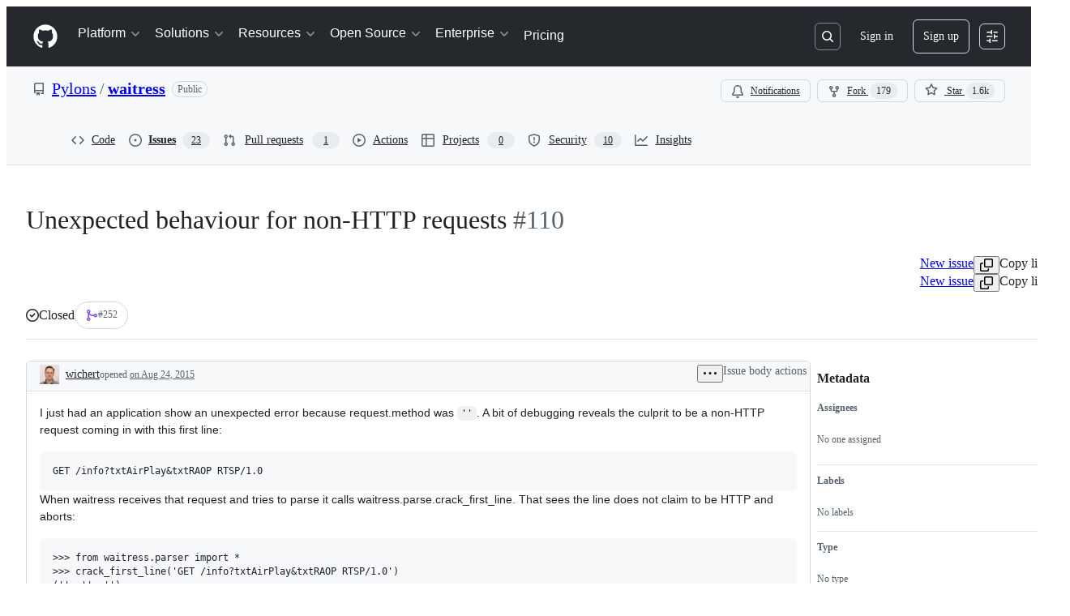

--- FILE ---
content_type: text/css
request_url: https://github.githubassets.com/assets/27973.32bfcb2123dd2408a7c1.module.css
body_size: 17718
content:
.readonly-comment-box-module__reason--QIvzf{margin-top:var(--base-size-8)}.ReadonlyCommentBox-module__ReadonlyCommentBoxContainer--qNC85{background-color:var(--bgColor-default);border:var(--borderWidth-thin) solid;border-color:var(--borderColor-default);border-radius:var(--borderRadius-medium);box-shadow:var(--shadow-resting-small)}.ReadonlyCommentBox-module__centeredContent--bVUCp{align-items:center;color:var(--fgColor-muted);display:flex;flex-direction:column;justify-content:center}.IssueActions-module__IssueActionsButtonGroup--Usbpc{display:flex;justify-content:flex-end}.IssueActions-module__issueStateOptionsMenu--vycCp{display:flex;flex-direction:column;gap:var(--base-size-4)}.IssueActions-module__reopenIssueIcon--RW1V1{color:var(--fgColor-open)}.IssueActions-module__closeCompletedIssueIcon--aNgiV{color:var(--fgColor-done)}.LowQualityWarningBanner-module__banner--MaH0h{align-items:center;border-bottom:none;min-height:45px}.LowQualityWarningBanner-module__buttonContent--nBYt6{align-items:center;display:inline-flex;gap:var(--base-size-4)}.Shared-module__CommentBox--layUN footer{flex-wrap:wrap-reverse}.Shared-module__CommentBox--layUN footer>div:first-of-type [data-component=text]{display:block}.Shared-module__CommentBox--layUN footer>div:last-of-type{flex-wrap:wrap}.Shared-module__Condensed--uqHpD footer>div:first-of-type [data-component=text]{display:none}.IssueCommentComposer-module__commentComposerWrapper--U1i4y{margin-bottom:var(--base-size-8);padding-top:var(--base-size-24)}.IssueCommentComposer-module__commentComposer--AwVsE{column-gap:var(--base-size-8);display:grid;grid-template-areas:"avatar heading" "comment comment" "footer footer";grid-template-columns:55px calc(100% - 55px - var(--base-size-8));grid-template-rows:auto auto auto;row-gap:var(--base-size-8)}@media screen and (min-width:768px){.IssueCommentComposer-module__commentComposer--AwVsE{column-gap:var(--base-size-16);grid-template-areas:"avatar heading" "avatar comment" "avatar footer";grid-template-columns:40px calc(100% - 40px - var(--base-size-16))}}.IssueCommentComposer-module__commentBoxWrapper--uTEnw{display:flex;flex-direction:column;flex-grow:1;gap:var(--base-size-8);grid-area:comment;padding-bottom:var(--base-size-16);padding-top:var(--base-size-8)}.IssueCommentComposer-module__avatarLink--T0RGB{cursor:pointer;grid-area:avatar;margin-left:var(--base-size-12);place-self:start}@media screen and (min-width:768px){.IssueCommentComposer-module__avatarLink--T0RGB{margin-left:0}}.IssueCommentComposer-module__heading--zo78w{align-self:center;font-size:var(--text-title-size-small);grid-area:heading;margin-top:0}@media screen and (min-width:768px){.IssueCommentComposer-module__heading--zo78w{margin-top:var(--base-size-8)}}.IssueCommentComposer-module__ContributorFooter--pKtoc{margin-top:var(--base-size-8);padding-left:var(--base-size-8)}.Avatar-module__avatarOuter--waYVs{display:none}.Avatar-module__avatarInner--leXLe{display:flex!important}@container issueViewerContainer (min-width: 768px){.Avatar-module__avatarOuter--waYVs{display:flex}.Avatar-module__avatarInner--leXLe{display:none!important}}.Avatar-module__avatarLink--leRdV{cursor:pointer;height:100%}.Avatar-module__hiddenActivityAvatar--SrQQa{opacity:.5}.Avatar-module__activityAvatar--xUQh3{opacity:1}.Avatar-module__issueViewerAvatar--LY0E0{flex-shrink:0}.Avatar-module__avatarWithDivider--ge7w7{margin-top:var(--base-size-16)}.Avatar-module__avatarWithoutDivider--XoLX3{margin-top:0}.Avatar-module__avatarWithoutLink--sASpy{cursor:default;height:100%}.IssueBodyEditor-module__editorContainer--fYsna{position:relative}.IssueBodyEditor-module__copilotWriteButton--vkA6M{color:var(--fgColor-muted);font-weight:var(--base-text-weight-normal)}.IssueBodyEditor-module__copilotWriteButtonText--v5LqQ{display:none}@container MarkdownEditor (width > 800px){.IssueBodyEditor-module__copilotWriteButtonText--v5LqQ{display:inline}}.IssueBodyEditor-module__validationErrorFlash--Xu_Pj{color:var(--fgColor-danger);font-weight:var(--base-text-weight-semibold);height:35px;padding:var(--base-size-6)}.ActivityHeader-module__activityHeader--WiwzD{display:grid;grid-template-areas:"avatar     title   title   title     badges      actions" "avatar     footer  footer  footer    footer      edits";grid-template-columns:auto 1fr auto auto auto auto}.ActivityHeader-module__footer--ssKOW{font-size:var(--text-body-size-small,12px);padding-bottom:var(--base-size-6,var(--base-size-6))}.ActivityHeader-module__narrowViewportWrapper--k4ncm{display:flex}.ActivityHeader-module__narrowViewportWrapper--k4ncm .ActivityHeader-module__footer--ssKOW{padding-bottom:0}.ActivityHeader-module__edits--WkfqY{align-items:flex-start}@container issueViewerContainer (min-width: 544px){.ActivityHeader-module__activityHeader--WiwzD{grid-template-areas:"avatar     title   edits     badges      actions" "avatar     footer  footer     footer       footer";grid-template-columns:auto 1fr auto auto auto}.ActivityHeader-module__narrowViewportWrapper--k4ncm .ActivityHeader-module__footer--ssKOW{padding-bottom:0}.ActivityHeader-module__edits--WkfqY{align-items:center}}@container issueViewerContainer (min-width: 768px){.ActivityHeader-module__activityHeader--WiwzD{display:flex}.ActivityHeader-module__footer--ssKOW{font-size:var(--text-body-size-medium,14px);padding-bottom:0}.ActivityHeader-module__narrowViewportWrapper--k4ncm{display:flex}.ActivityHeader-module__edits--WkfqY{align-items:center}}@container prSummaryViewerContainer (min-width: 544px){.ActivityHeader-module__activityHeader--WiwzD{display:flex}.ActivityHeader-module__footer--ssKOW{font-size:var(--text-body-size-medium,14px);padding-bottom:0}}.ActivityHeader-module__HeaderMutedText--aJAo0{color:var(--fgColor-muted);overflow:hidden;text-overflow:ellipsis}.ActivityHeader-module__HeaderLink--fStdK{color:inherit}.ActivityHeader-module__HeaderMutedTextNoEllipsis--zWavP{color:var(--fgColor-muted)}.ActivityHeader-module__ActivityHeaderContainer--fKwFm{align-items:center;display:flex;justify-content:space-between;line-height:var(--text-display-lineHeight)}.ActivityHeader-module__ActivityHeaderGridLayout--Jwd78{align-items:stretch;justify-content:space-between;min-height:var(--control-small-size,28px);min-width:0;width:100%}.ActivityHeader-module__AvatarContainer--p2vAR{grid-area:avatar;margin-right:var(--base-size-8);place-self:center}.ActivityHeader-module__CommentHeaderContentContainer--OOrIN{align-items:baseline;column-gap:.45ch;flex-basis:auto;flex-shrink:1;flex-wrap:wrap;grid-column-end:badges;grid-column-start:title;min-width:0;padding-bottom:var(--base-size-4);padding-top:var(--base-size-4)}.ActivityHeader-module__TitleContainer--pa99A{align-items:center;display:flex;flex-basis:auto;flex-shrink:1;grid-area:title;margin-top:0;overflow:hidden}.ActivityHeader-module__AuthorName--Im5nP{align-self:flex-end;font-size:var(--text-body-size-medium);font-weight:var(--base-text-weight-medium);overflow-wrap:anywhere}.ActivityHeader-module__AuthorLink--D7Ojk:hover{text-decoration:underline}.ActivityHeader-module__FooterContainer--FHEpM{grid-area:footer;line-height:var(--text-display-lineHeight)}.ActivityHeader-module__ActionsContainer--Ebsux{align-items:flex-start;column-gap:var(--base-size-4,4px);flex-grow:1;flex-shrink:2;grid-area:actions;justify-content:flex-end;white-space:nowrap}.ActivityHeader-module__EditsContainer--aMWsI{align-items:flex-start;display:flex;flex-grow:1;grid-area:edits;justify-content:flex-end;margin-left:var(--base-size-8);overflow:hidden}@media screen and (min-width:544px){.ActivityHeader-module__EditsContainer--aMWsI{align-items:center}}.ActivityHeader-module__BadgesContainer--lAU4a{align-items:center;column-gap:var(--base-size-4,4px);display:flex;grid-column-end:actions;grid-column-start:badges;justify-content:flex-end;min-height:var(--base-size-28,28px)}.ActivityHeader-module__BadgesGroupContainer--thmDS{align-items:center;column-gap:var(--base-size-8,8px);display:flex;justify-content:flex-end;margin-left:var(--base-size-4)}.ActivityHeader-module__BadgesGroupContainer--thmDS:not(:has(*)){display:none}.ActivityHeader-module__CommentHeaderBadge--ZOgwo{margin-right:var(--base-size-4)}.ActivityHeader-module__ActionsButtonsContainer--L7GUK{column-gap:var(--base-size-4,4px);display:flex}.CouldNotFindFallbackError-module__CouldNotFindFallbackErrorContainer--PNbb0{padding:var(--base-size-24)}.EditHistoryDialog-module__EditHistoryDialogContainer--g7yZt{margin:var(--base-size-24);max-height:clamp(300px,80vh,800px);max-width:800px;width:100%}.EditHistoryDialog-module__editHistoryContentScrollable--Sso3i{overflow-y:auto}.EditHistoryDialog-module__contentViewerContainer--CLOK3{padding:var(--base-size-16)}.EditHistoryDialog-module__mutedInfoText--C13E3{color:var(--fgColor-muted);font-style:italic}.EditHistoryDialog-module__loadingSkeletonContainer--ob6sY{display:flex;flex-direction:column;gap:var(--stack-gap-condensed);margin:var(--base-size-8)}.EditHistoryDialogHeader-module__EditHistoryDialogHeaderContainer--IRXVB{background-color:var(--bgColor-muted);border-bottom:var(--borderWidth-thin) solid;border-color:var(--borderColor-muted);display:flex;flex-direction:row;padding:var(--base-size-16);position:sticky;top:0}.EditHistoryDialogHeader-module__statusLabel--Pf9hN{margin-left:var(--base-size-4)}.EditHistoryDialogHeader-module__deleteRevisionButton--I4tuB{margin-left:auto}.EditHistoryDialogHeader-module__actorDetailsWrapper--hz1cP{align-items:center;display:flex;flex-direction:row;gap:var(--base-size-4)}.EditHistoryDialogHeader-module__userAvatar--hMoGt{margin-right:var(--base-size-4);outline:var(--borderWidth-thin) solid var(--borderColor-muted);outline-offset:var(--control-small-gap)}.EditHistoryDialogHeader-module__usernameBold--nCSfu{font-weight:var(--base-text-weight-semibold)}.GroupedTextDiffViewer-module__diffContainer--vSv5M{display:"flex";flex-direction:"column";gap:1;overflow:"auto"}.GroupedTextDiffViewer-module__borderStylingAdded--vmx_p{border-left:var(--borderWidth-thicker) solid;border-color:var(--borderColor-success-emphasis,var(--color-success-fg));flex-direction:"row"}.GroupedTextDiffViewer-module__borderStylingRemoved--nuxu4{border-left:var(--borderWidth-thicker) solid;border-color:var(--borderColor-danger-emphasis,var(--color-danger-fg));flex-direction:"row"}.GroupedTextDiffViewer-module__borderStylingChanged--SGyL6{border-left:var(--borderWidth-thicker) solid;border-color:var(--borderColor-neutral-emphasis,var(--color-neutral-fg));flex-direction:"row"}.GroupedTextDiffViewer-module__wordStylingAdded--WmYJz{background-color:var(--diffBlob-additionWord-bgColor);color:var(--diffBlob-additionWord-fgColor)}.GroupedTextDiffViewer-module__wordStylingRemoved--n4HZo{background-color:var(--diffBlob-deletionWord-bgColor);color:var(--diffBlob-deletionWord-fgColor);text-decoration-line:line-through}.GroupedTextDiffViewer-module__diffLine--yfbRY{padding-left:var(--base-size-8)}.MarkdownEditHistoryViewer-module__editHistoryItemMetadata--oUxNy{display:flex!important;flex-direction:row;gap:3px;margin-left:var(--base-size-4)}.MarkdownEditHistoryViewer-module__editHistoryContainer--l0A8s{display:flex}.MarkdownEditHistoryViewer-module__editHistoryMenuButton--GyyK7{color:var(--fgColor-muted)}.MarkdownEditHistoryViewer-module__scrollableEditHistoryList--PDigD{max-height:clamp(200px,30vh,320px);overflow:auto;width:max-content}.MarkdownEditHistoryViewer-module__editorAvatar--HeVVG{outline:var(--borderWidth-thin) solid var(--borderColor-muted);outline-offset:var(--control-small-gap)}.MarkdownEditHistoryViewer-module__editorUsername--_tgsX{font-weight:var(--base-text-weight-normal)}.MarkdownEditHistoryViewer-module__loadingSkeletonContainer--K3qvZ{display:flex;flex-direction:column;gap:var(--stack-gap-condensed);margin:var(--base-size-8);min-width:256px}.MarkdownLastEditedBy-module__lastEditInfoContainer--EN_Qz{color:var(--fgColor-muted);font-size:var(--text-body-size-medium);overflow:hidden}@media(max-width:768px){.MarkdownLastEditedBy-module__lastEditInfoContainer--EN_Qz{color:var(--fgColor-muted);font-size:var(--text-body-size-small);overflow:hidden}}@container issueViewerContainer (max-width: 768px){.MarkdownLastEditedBy-module__lastEditInfoContainer--EN_Qz{font-size:var(--text-body-size-small)!important}}.IssueBodyHeader-module__dateLink--GZfps,.MarkdownLastEditedBy-module__mutedEditorLink--pD3Z6{color:var(--fgColor-muted)}.IssueBodyHeader-module__RelativeTime--LRd7n{font-size:inherit}.IssueBodyHeader-module__authorLabel--uvjyy{margin-left:var(--base-size-8)}.IssueBodyHeader-module__IssueBodyHeaderContainer--omzzd{align-items:center;border-top-left-radius:var(--borderRadius-medium);border-top-right-radius:var(--borderRadius-medium);color:var(--fgColor-muted);display:flex;flex:1;flex-direction:row;flex-wrap:wrap;font-size:var(--text-body-size-medium);justify-content:space-between;overflow:hidden;padding:var(--base-size-4) var(--base-size-4) var(--base-size-4) var(--base-size-16)}.IssueBodyHeader-module__viewerDidAuthor--hiddX{background-color:var(--bgColor-accent-muted);border-bottom:var(--borderWidth-thin) solid var(--borderColor-accent-muted)}.IssueBodyHeader-module__viewerDidNotAuthor--QE49X{background-color:var(--bgColor-muted);border-bottom:var(--borderWidth-thin) solid var(--borderColor-muted)}.IssueBodyHeader-module__activityHeaderWrapper--WDoKj{align-items:flex-start;justify-content:space-between;min-height:var(--control-small-size,28px);min-width:0;padding-bottom:0;width:100%}.IssueBodyHeader-module__avatarContainer--tVAqx{grid-area:avatar;margin-right:var(--base-size-8);place-self:center}.IssueBodyHeader-module__narrowViewportWrapper--cUGQk{align-items:baseline;column-gap:.45ch;flex-basis:auto;flex-shrink:1;flex-wrap:wrap;grid-column-end:badges;grid-column-start:title;min-width:0;padding-bottom:var(--base-size-4);padding-top:var(--base-size-4)}.IssueBodyHeader-module__titleSection--a171Q{align-items:center;display:flex;flex-basis:auto;flex-shrink:1;grid-area:title;margin-top:0;overflow:hidden}.IssueBodyHeader-module__footerSection--R3Cax{grid-area:footer;line-height:var(--text-display-lineHeight)}.IssueBodyHeader-module__actionsWrapper--nZngh{align-items:center;column-gap:var(--base-size-4,4px);flex-grow:1;flex-shrink:2;grid-area:actions;justify-content:flex-end;white-space:nowrap}.IssueBodyHeader-module__editsSection--ptNnu{align-items:flex-start;display:flex;flex-grow:1;grid-area:edits;justify-content:flex-end;margin-left:var(--base-size-8);overflow:hidden}@media screen and (min-width:544px){.IssueBodyHeader-module__editsSection--ptNnu{align-items:center}}.IssueBodyHeader-module__badgesSection--izNBK{align-items:center;column-gap:var(--base-size-4,4px);display:flex;grid-column-end:actions;grid-column-start:badges;justify-content:flex-end}.IssueBodyHeader-module__badgeGroup--xiI1A{align-items:center;column-gap:var(--base-size-8,8px);display:flex;justify-content:flex-end;margin-left:var(--base-size-4)}.IssueBodyHeader-module__actionsSection--CZDiB{column-gap:var(--base-size-4,4px);display:flex;grid-area:actions}.BlockUserFromOrgDialog-module__BlockUserDialog--I4tCJ{margin:var(--base-size-24);max-height:clamp(315px,80vh,800px);max-width:640px;width:100%}.BlockUserFromOrgDialog-module__BlockUserContainer--EfgwE{display:flex;flex-direction:column;gap:var(--stack-gap-condensed);justify-content:space-between}.BlockUserFromOrgDialog-module__BlockUserFormRow--kI5df{display:flex;flex-direction:row}.BlockUserFromOrgDialog-module__BlockUserFormControl--jMHp4{margin-top:var(--base-size-4)}.BlockUserFromOrgDialog-module__BlockUserHelpText--znGRy{color:var(--fgColor-muted);font-size:var(--text-body-size-small)}.BlockUserFromOrgDialog-module__BlockUserIndentedContainer--lH9mJ{margin-left:var(--base-size-8);margin-top:var(--base-size-4)}.BlockUserFromOrgDialog-module__BlockUserLeftPadding--XEifV{margin-left:var(--base-size-24)}.BlockUserFromOrgDialog-module__BlockUserDivider--xUkJ6{background-color:var(--bgColor-neutral-muted);height:1px;margin:var(--base-size-8) 0}.BlockUserFromOrgDialog-module__Button--FFeVP{width:100%}.ReportContentDialog-module__ReportContentRadioLabel--V9lmm{font-size:14px;font-weight:700;margin-bottom:4px}.ReportContentDialog-module__ReportContentContainer--N0pcI{display:flex;flex-direction:column}.ReportContentDialog-module__ReportContentSpacing--CM9Pl{margin-bottom:var(--base-size-16);margin-top:var(--base-size-8)}.ReportContentDialog-module__ReportContentTopMargin--f_wU_{margin-top:var(--base-size-8)}.ReportContentDialog-module__ReportContentHelpText--z0X7C{color:var(--fgColor-muted);font-size:var(--text-body-size-small);margin-top:auto}.ReportContentDialog-module__ReportContentSubmitButton--r7_yG{margin-top:var(--base-size-32);width:100%}.ReportContentDialog-module__ReportContentFooterSpacing--Eb8cV{margin-top:var(--base-size-12)}.ReportContentDialog-module__ReportContentDialog--WgQ4X{margin:var(--base-size-24);max-height:clamp(315px,80vh,800px);max-width:640px;width:100%}.ReportContentDialog-module__ReportContentRadioContainer--hWsdC{display:grid;gap:var(--stack-gap-normal)}.IssueBodyHeaderAuthor-module__authorLoginLink--MsgZJ{align-self:flex-end;color:var(--fgColor-default);flex-shrink:1;font-weight:var(--base-text-weight-medium);grid-area:login;overflow-wrap:anywhere}body:not(.DragAndDropContainer-module__isKeyboardDragging--sqA9I).is-dragging .DragAndDropContainer-module__container--WugRR{cursor:grabbing!important}.MoveDialog-module__dialogBody--mAl8V{display:flex;flex-direction:column;gap:var(--base-size-16);overflow-y:auto}.MoveDialog-module__form--sQHkL{display:flex;flex-direction:column;overflow:hidden}.MoveDialog-module__title--idZfs{align-items:center;display:flex;gap:var(--base-size-4)}.MoveDialog-module__dialogTitle--QuaQM{display:flex;flex-direction:column}.MoveDialogForm-module__form--gHVpu{display:flex;flex-direction:column;gap:var(--base-size-16);width:100%}.MoveDialogForm-module__autoComplete--jWPlJ{max-height:200px;overflow:auto}.MoveDialogForm-module__datePickerAnchor--cpNRJ{width:100%}.KeyboardSpecificInstructionsDialog-module__instructionContainer--Heahc{border-color:var(--borderColor-default);border-radius:5px;border-style:solid;border-width:var(--borderWidth-thin);display:flex;flex-direction:column}.KeyboardSpecificInstructionsDialog-module__instruction--Bn8V2{border-bottom:var(--borderWidth-thin) solid var(--borderColor-default);display:flex;justify-content:space-between;padding:var(--base-size-16)}.KeyboardSpecificInstructionsDialog-module__footerContainer--dKeqT{display:flex;justify-content:space-between;width:100%}.KeyboardSpecificInstructionsDialog-module__footerForm--eqNzz{align-items:center;display:flex}.KeyboardSpecificInstructionsDialog-module__footerForm--eqNzz>:first-child{display:contents}.KeyboardSpecificInstructionsDialog-module__footerButton--KEhPP{align-items:center;display:flex;gap:var(--base-size-8)}.DragAndDropItem-module__dragItem--rV0hu{z-index:1}.DragAndDropItem-module__dragItem--rV0hu:after,.DragAndDropItem-module__dragItem--rV0hu:before{background-color:var(--bgColor-accent-emphasis);border:0;content:"";display:block;position:absolute;z-index:1}.DragAndDropItem-module__dragItem--rV0hu.DragAndDropItem-module__vertical--jl9So:after,.DragAndDropItem-module__dragItem--rV0hu.DragAndDropItem-module__vertical--jl9So:before{height:2px;left:0;right:0}.DragAndDropItem-module__dragItem--rV0hu.DragAndDropItem-module__horizontal--UHY1O:after,.DragAndDropItem-module__dragItem--rV0hu.DragAndDropItem-module__horizontal--UHY1O:before{bottom:0;top:0;width:2px}.DragAndDropItem-module__dragItem--rV0hu.DragAndDropItem-module__vertical--jl9So:before{top:0;transform:translateY(-50%)}.DragAndDropItem-module__dragItem--rV0hu.DragAndDropItem-module__vertical--jl9So:after{bottom:0;transform:translateY(50%)}.DragAndDropItem-module__dragItem--rV0hu.DragAndDropItem-module__horizontal--UHY1O:before{left:0;transform:translateX(-50%)}.DragAndDropItem-module__dragItem--rV0hu.DragAndDropItem-module__horizontal--UHY1O:after{right:0;transform:translateX(50%)}.DragAndDropItem-module__dragItem--rV0hu .DragAndDropItem-module__contents--zC2eY{opacity:0}.DragAndDropItem-module__dragOverlay--EAT8P{background-color:var(--bgColor-default);border-radius:var(--borderRadius-medium);bottom:var(--base-size-8);box-shadow:var(--shadow-floating-large);left:var(--base-size-8);outline:var(--borderWidth-thin) solid;outline-color:var(--borderColor-muted);pointer-events:none;position:absolute}.DragAndDropTrigger-module__trigger--vk0HP{display:flex;position:relative}.DragAndDropTrigger-module__hideDragHandler--TSI5X{visibility:hidden}.DragAndDropTrigger-module__mouseTrigger--BI5oP{cursor:grab;height:100%;position:absolute;width:100%}.DragAndDropTrigger-module__buttonTrigger--wP42o{margin-right:var(--base-size-4);padding:var(--base-size-4)}body:not(.DragAndDropTrigger-module__isKeyboardDragging--WUFPt).is-dragging .DragAndDropTrigger-module__mouseTrigger--BI5oP{cursor:grabbing!important}.DragAndDropTrigger-module__touchEnabled--_fwSu .DragAndDropTrigger-module__mouseTrigger--BI5oP{touch-action:manipulation}.TaskListItems-module__task-list-item--wcmow{list-style-type:none;margin-left:calc(var(--base-size-8)*-1);margin-top:var(--base-size-2)}.TaskListItems-module__numbered-task-list--qipBK{list-style:lower-roman;margin-left:var(--base-size-32)}.TaskListItems-module__numbered-task-list-nested--sSUYp{list-style:lower-alpha;margin-left:var(--base-size-32)}.TaskListItems-module__unordered-task-list--Sl3h1{list-style:circle;margin-left:var(--base-size-36)}.TaskListItems-module__unordered-task-list-nested--Eju8Y{list-style:square;margin-left:var(--base-size-36)}.TaskListItems-module__bullet-task-item--X_OYA{list-style:disc}.TaskListItems-module__bullet-task-item--X_OYA>[dir=auto]{margin-top:var(--base-size-16)}.TaskListItems-module__numbered-task-item--rZ83B{list-style:decimal}.TaskListItems-module__numbered-task-item--rZ83B [dir=auto]{margin-top:var(--base-size-16)}.TaskListItems-module__nested-task-list-item--V4IOQ{list-style:none}.TaskListItems-module__nested-overlay-list--A36Te{margin-left:var(--base-size-32)}.TaskListItems-module__overlay-task-list-child--Phee9{margin-left:var(--base-size-80)}.TaskListItems-module__task-list-item-checkbox--TGEiz{visibility:hidden}.TaskListItem-module__task-list-item--cjTUf{align-items:flex-start;display:flex;gap:var(--base-size-12);justify-content:space-between;list-style-type:none}.TaskListItem-module__task-list-item--cjTUf:not(.TaskListItem-module__disabled--OHcK5):hover{background-color:var(--bgColor-muted);border-radius:var(--borderRadius-medium)}.TaskListItem-module__no-convert-task-list-item--LET1o{display:flex;justify-content:space-between}.TaskListItem-module__left-aligned-content--xZ735{display:flex;flex-direction:row;gap:2px;min-width:0;width:100%}.TaskListItem-module__checkbox-items--pIbRT{align-items:flex-start;display:flex;flex:1;flex-direction:row;gap:var(--base-size-8);min-width:0}.TaskListItem-module__task-item--K9mHP{margin:0!important}.TaskListItem-module__drag-drop-container--oJzzq{display:flex;justify-content:center;width:20px}.TaskListItem-module__drag-handle-icon--pdSL7{height:28px;opacity:0;width:20px}.TaskListItem-module__show-trigger--HU0ll{opacity:1}.TaskListItem-module__task-list-item--cjTUf:focus-within .TaskListItem-module__drag-handle-icon--pdSL7{opacity:1!important}.TaskListItem-module__task-list-html--dnlap{flex-grow:inherit;line-height:20px;min-width:0;overflow-wrap:anywhere;padding-bottom:var(--base-size-4);padding-top:var(--base-size-4)}.TaskListItem-module__task-list-html--dnlap [type=checkbox]{display:none}.TaskListItem-module__task-list-html--dnlap math-renderer{vertical-align:top}.TaskListItem-module__taskStatusCheckbox--FJC87{flex-shrink:0;height:1em;margin-top:.5em;width:1em}.TaskListItem-module__taskStatusCheckbox--FJC87:before{width:1em}.TaskListItem-module__taskStatusCheckbox--FJC87:disabled{cursor:inherit}.TaskListItem-module__TaskListItemActionsContainer--Bm18Z{align-items:center;display:flex;flex-basis:28px;flex-shrink:0;height:28px;justify-content:center}.TaskListMenu-module__TaskListMenuTriggerButton--Qskh6{height:24px;width:24px}.TaskListMenu-module__TaskListMenuTriggerButton--Qskh6:disabled{background:none;cursor:inherit}.ListItem-module__ListItemContent--QTxoX{margin-right:var(--base-size-40)}.NewMarkdownViewer-module__spinner--yFr_i{display:flex;justify-content:space-around;padding:var(--base-size-8)}.NewMarkdownViewer-module__safe-html-box--dKCgP{font-size:14px;max-width:100%}.NewMarkdownViewer-module__safe-html-box--dKCgP>div>:last-child{margin-bottom:0}.IssueMarkdownViewer-module__MarkdownViewerHelpText--JIEBY{color:var(--fgColor-muted);font-size:var(--text-body-size-medium);font-style:italic;margin:0}.ReactionViewerAnchor-module__ReactionViewerAnchorButton--kb52r{align-items:center;border-radius:var(--borderRadius-full);display:flex;height:28px;width:28px}.ReactionViewerAnchor-module__ReactionViewerAnchorButton--kb52r>span{line-height:var(--text-body-lineHeight-small);margin-left:var(--base-size-2)}.RelationshipsAlertDialog-module__body--TvN_e{color:var(--fgColor-muted);flex-grow:1;font-size:var(--text-body-size-medium);padding:0 var(--base-size-16) var(--base-size-16) var(--base-size-16)}.RelationshipsAlertDialog-module__footer--s1b7P{display:"flex";margin:0 var(--base-size-16) var(--base-size-16) var(--base-size-16)}.RelationshipsAlertDialog-module__footer--s1b7P button{font-size:var(--base-size-14);margin-left:auto;padding:var(--base-size-4) var(--base-size-16)}.RelationshipsAlertDialog-module__header--xYnz6{background-color:var(--overlay-bgColor)!important;color:var(--fgColor-default)!important;display:flex!important;flex-direction:row!important;margin-top:var(--base-size-16)!important;padding:0 var(--base-size-16) var(--base-size-16) var(--base-size-16)!important}.RelationshipsAlertDialog-module__headerItem--rONbx{flex-grow:1!important;font-size:var(--base-size-20)!important;font-weight:700!important;padding:0!important}.AddSubIssueButtonGroup-module__Box--Vv1Xr{display:flex;gap:var(--stack-gap-condensed)}.IssueBodyViewer-module__IssueBody--Zg6Wy{display:flex;flex-direction:column;gap:var(--base-size-24);padding:var(--base-size-16)}.IssueBodyViewer-module__IssueBodyTaskList--xb3uu{align-items:center;display:flex}.IssueBodyViewer-module__IssueBodyPlanBrainstormButtonContainer--I3hcw,.IssueBodyViewer-module__IssueBodySubIssueButtonContainer--Mx2W_{margin-right:var(--base-size-8)}.PinnedCommentDisplay-module__PinnedCommentContainer--WN36z{background-color:var(--bgColor-accent-muted);margin-bottom:calc(var(--base-size-16)*-1);margin-left:calc(var(--base-size-16)*-1);margin-right:calc(var(--base-size-16)*-1);margin-top:0;padding:var(--base-size-12) var(--base-size-4) var(--base-size-16) var(--base-size-16)}.PinnedCommentDisplay-module__PinnedCommentHeader--MaJZA{align-items:center;color:var(--fgColor-accent);display:flex;font-weight:var(--base-text-weight-semibold);gap:var(--base-size-4);justify-content:space-between;margin-bottom:var(--base-size-8)}.PinnedCommentDisplay-module__PinnedByInfo--SQsGY{align-items:center;display:flex;gap:var(--base-size-4)}.PinnedCommentDisplay-module__PinnedByIcon--ywtxS{align-self:center}.PinnedCommentDisplay-module__PinnedByLink--rJmXO,.PinnedCommentDisplay-module__PinnedByLink--rJmXO:hover{text-decoration:none}.PinnedCommentDisplay-module__ActionsMenuButton--w_FyD{flex-shrink:0}.PinnedCommentDisplay-module__AuthorInfo--io8zW{align-items:center;color:var(--fgColor-muted);display:flex;gap:var(--base-size-4);margin-bottom:var(--base-size-8)}.PinnedCommentDisplay-module__AuthorLink--HaWf6{align-items:center;color:var(--fgColor-default);display:inline-flex;font-weight:var(--base-text-weight-semibold);gap:var(--base-size-6);text-decoration:none}.PinnedCommentDisplay-module__AuthorLink--HaWf6:hover{text-decoration:underline}.PinnedCommentDisplay-module__Avatar--rC549{flex-shrink:0}.PinnedCommentDisplay-module__CommentBody--ZUWbZ{color:var(--fgColor-default);line-height:var(--text-body-lineHeight-large)}.PinnedCommentDisplay-module__FullCommentLink--_tt6r{align-items:center;color:var(--fgColor-accent);cursor:pointer;display:flex;font-weight:var(--base-text-weight-semibold);gap:var(--base-size-4);margin-top:var(--base-size-12)}.PinnedCommentDisplay-module__TimestampLink--o32eo{color:var(--fgColor-muted)}.PinnedCommentDisplay-module__HeaderActions--Utj8Q{align-items:center;display:flex;gap:var(--base-size-4)}.NestedListView-module__responsiveContainer--Z7mCj{container-name:NestedListView;container-type:inline-size}.NestedListView-module__container--AjxDm{--leading-icon-offset:2px}.NestedListView-module__container--AjxDm ul>div:not(:last-child) li:not(.focus-visible) .PRIVATE_TreeView-item-content{border-bottom:var(--borderWidth-thin) solid var(--borderColor-muted)}.NestedListView-module__container--AjxDm .PRIVATE_TreeView-item-content{align-items:center}.NestedListView-module__container--AjxDm .PRIVATE_TreeView-item-level-line{display:none!important}.NestedListView-module__container--AjxDm .PRIVATE_TreeView-item-container{border-radius:0!important;cursor:auto!important;--leading-action-width:calc(var(--has-leading-action,0)*0.85rem)!important}@container NestedListView (width > 48rem){.NestedListView-module__container--AjxDm .PRIVATE_TreeView-item-container{--spacer-width:calc((var(--level)*2 - 2)*(var(--toggle-width)/2))!important}}.NestedListView-module__container--AjxDm .PRIVATE_TreeView-item-toggle{border-radius:0!important;cursor:pointer}.NestedListView-module__container--AjxDm .PRIVATE_TreeView-item .PRIVATE_TreeView-item-leading-action{max-width:.85rem;visibility:hidden}.NestedListView-module__container--AjxDm .PRIVATE_TreeView-item.focus-visible .PRIVATE_TreeView-item-leading-action,.NestedListView-module__container--AjxDm .PRIVATE_TreeView-item:hover .PRIVATE_TreeView-item-leading-action{max-width:.85rem;visibility:visible}.NestedListView-module__container--AjxDm .PRIVATE_TreeView-item .octicon-grabber{margin-top:calc(var(--base-size-8) - 1px)}.NestedListView-module__collapsible--fUdI9 .PRIVATE_TreeView-item-container{padding-left:calc(var(--base-size-12) + 1px)}.OverflowMenu-module__IconButton_0--cxtvS{flex-shrink:0}.VisibleAndOverflowContainer-module__Box_0--KyT2b{align-items:center;box-sizing:initial;display:flex;flex-direction:row;flex-grow:1;flex-shrink:1;justify-content:flex-end;margin-left:auto;min-width:0;overflow:visible;position:relative}.VisibleAndOverflowContainer-module__space--fVHr3{justify-content:space-between}.VisibleItem-module__Box_0--BsJkb{display:inline-flex}.VisibleItems-module__Box_1--LOtDr{box-sizing:initial;contain:layout style;flex-grow:0;flex-shrink:0;justify-content:flex-end;overflow:visible}.ActionBar-module__actionBar--XFS0S,.VisibleItems-module__Box_1--LOtDr{align-items:center;display:flex;flex-direction:row;margin-left:auto}.ActionBar-module__actionBar--XFS0S.ActionBar-module__noneDensity--GnLQO{gap:0}.ActionBar-module__actionBar--XFS0S.ActionBar-module__condensedDensity--m4vXo{gap:var(--base-size-4)}.ActionBar-module__actionBar--XFS0S.ActionBar-module__normalDensity--wiNpl{gap:var(--stack-gap-condensed)}.ActionBar-module__actionBar--XFS0S.ActionBar-module__spaciousDensity--VGXpJ{gap:var(--stack-gap-normal)}.NestedListViewHeader-module__container--RY50I{align-items:center;background-color:var(--bgColor-muted);border-bottom:var(--borderWidth-thin) solid;border-bottom-color:var(--borderColor-muted);border-top-left-radius:var(--borderRadius-medium);border-top-right-radius:var(--borderRadius-medium);display:flex;height:48px;justify-content:flex-start;padding:var(--base-size-8)}.SectionFilters-module__list--bvh6G{align-items:center;display:flex;list-style:none}.SelectAllCheckbox-module__container--SByDi{align-items:center;display:flex;flex-direction:row}.SelectAllCheckbox-module__checkboxContainer--nKNGo{align-items:center;display:flex;flex-direction:row;height:var(--base-size-32);justify-content:center;min-height:var(--base-size-32);min-width:var(--base-size-32);width:var(--base-size-32)}.SelectAllCheckbox-module__count--mZWGM{align-items:center;display:flex;flex:1;font-weight:700;margin:0 var(--controlStack-small-gap-condensed) 0;min-width:min-content;overflow:hidden;text-overflow:ellipsis;white-space:nowrap}.Title-module__container--dQS4K{align-items:center;border-bottom-color:var(--borderColor-muted);display:flex;gap:var(--base-size-4);justify-content:flex-start;padding:var(--base-size-8) var(--base-size-8) var(--base-size-8) 0}.Title-module__header--PxCgZ{align-items:center;display:flex;font-size:var(--base-size-14)!important;overflow:hidden;text-overflow:ellipsis;white-space:nowrap}.Title-module__expandButton--zzl6c{margin-right:var(--base-size-4)}.Title-module__expandButton--zzl6c:not(:hover){background:#0000!important}.ProgressCircle-module__completedIcon--Z3cDp{display:inline-block;overflow:visible;transform:rotate(-90deg);vertical-align:text-bottom}.ProgressCircle-module__animatedCircle--nkBlV{transition:stroke-dashoffset .35s}.ProgressCircle-module__circleProgressShade--pwRiA{opacity:.25}.ProgressCircle-module__ringSvg--Ndmzq{display:inline-flex;flex-shrink:0}.ProgressCircle-module__circle--tw0F_,.ProgressCircle-module__circleProgress--_T6Fx,.ProgressCircle-module__circleProgressShade--pwRiA{transform-origin:50px 50px}.CompletionPill-module__progressIcon--eChof{vertical-align:text-bottom}.CompletionPill-module__hoverExpandIcon--AnG85{opacity:0;padding-right:0;position:absolute;right:0;top:50%;transform:translateX(-12px) translateY(-50%);transition-duration:.2s;transition-property:transform,opacity;transition-timing-function:ease-in-out}.CompletionPill-module__completionPill--uW8S9{background:var(--bgColor-default)!important;padding-left:var(--control-xsmall-paddingInline-condensed)!important}.CompletionPill-module__expandOnHover--UR1nV{transition-duration:.2s;transition-property:background-color,padding-right;transition-timing-function:ease-in-out}.CompletionPill-module__expandOnHover--UR1nV:focus,.CompletionPill-module__expandOnHover--UR1nV:hover{padding-right:var(--base-size-16)!important}.CompletionPill-module__expandOnHover--UR1nV:focus .CompletionPill-module__hoverExpandIcon--AnG85,.CompletionPill-module__expandOnHover--UR1nV:hover .CompletionPill-module__hoverExpandIcon--AnG85{opacity:1;transform:translateX(0) translateY(-50%)}.ActionBar-module__container--z3OVC{align-items:center;display:flex;flex-grow:2;grid-area:actions;max-height:24px;min-width:var(--control-small-size)}.ActionBar-module__container--z3OVC.ActionBar-module__withoutActions--RFXnQ{max-width:200px}@layer recipes{.ControlsDialog-module__Dialog--HWRIK{width:80rem!important}.ControlsDialog-module__Dialog--HWRIK [data-nested-list-view-component=title-container]{overflow:unset;text-overflow:unset;-webkit-line-clamp:unset;white-space:normal}.ControlsDialog-module__Dialog--HWRIK [data-nested-list-view-component=title-link]{overflow:unset;text-overflow:unset;white-space:normal}}.MetadataContainer-module__metadataContainer--_O_j_{align-content:center;display:flex;flex-direction:row;flex-grow:2;flex-wrap:wrap;gap:var(--controlStack-small-gap-auto);grid-area:metadata;max-height:24px;padding-right:var(--stack-padding-normal)}.NestedListItem-module__item--Tl61a{align-items:center;color:var(--fgColor-default);display:grid;font-size:var(--text-body-size-medium);gap:var(--base-size-4);min-height:1rem}.NestedListItem-module__item--Tl61a:hover{background:rgba(var(--bgColor-muted),.9)}.NestedListItem-module__item--Tl61a.NestedListItem-module__selected--dE3Sl{background:var(--bgColor-accent-muted);box-shadow:0 0 0 1px var(--borderColor-accent-emphasis,var(--color-accent-fg));z-index:1}.NestedListItem-module__itemGrid--CnhyY{display:grid;--common-grid-template-columns:min-content min-content minmax(2em,max-content) minmax(0,auto) minmax(min-content,max-content);grid-template-areas:"selection status primary main-content metadata actions";grid-template-columns:var(--common-grid-template-columns) min-content;grid-template-rows:auto}.NestedListItem-module__itemGrid--CnhyY.NestedListItem-module__hasResizableActionsWithActionBar--qqDY9{grid-template-columns:var(--common-grid-template-columns) minmax(0,auto)}.NestedListItem-module__dragHandle--Esd2j{align-content:flex-start!important;height:100%!important;max-width:.85rem;min-width:unset;padding:unset}.ControlsDialogHint-module__hint--B9wWI{background:var(--bgColor-default);border-radius:var(--borderRadius-medium);box-shadow:var(--shadow-floating-medium);color:var(--fgColor-muted);display:none;gap:var(--control-small-paddingInline-condensed);padding:var(--control-small-paddingBlock);padding-left:var(--control-small-paddingInline-condensed);position:absolute;right:var(--base-size-12);top:0;transform:translateY(-66%);z-index:100}[role=treeitem]:focus-visible .ControlsDialogHint-module__hint--B9wWI:where(:not([role=treeitem]:focus-visible [role=treeitem] .ControlsDialogHint-module__hint--B9wWI)){display:flex}.Selection-module__container--GeDCA{display:flex;grid-area:selection;height:100%;justify-content:center;margin-left:var(--stack-gap-condensed);width:var(--base-size-32)}@container NestedListView (width < 34rem){.Selection-module__checkbox--KyrMU{margin-top:var(--leading-icon-offset)!important}}.Metadata-module__container--fKWJM{align-items:center;display:flex;flex-direction:row}.Metadata-module__container--fKWJM.Metadata-module__primary--kNM7s{gap:var(--stack-gap-normal);padding-right:var(--stack-gap-normal)}.Metadata-module__container--fKWJM.Metadata-module__secondary--xki9B{color:var(--fgColor-muted);flex-shrink:0;font-size:var(--text-body-size-small);font-weight:400;gap:var(--base-size-4)}.Metadata-module__container--fKWJM.Metadata-module__alignRight--DDxqM{justify-content:flex-end}.LeadingContent-module__container--NJeKw{align-items:flex-start;display:flex;flex-direction:row;gap:var(--controlStack-small-gap-condensed);grid-area:status;height:100%;justify-content:flex-start;padding-right:var(--base-size-4)}.ClosedByPullRequestsReferences-module__pullRequestsDropdown--K__wO{width:300px}.ClosedByPullRequestsReferences-module__pullRequestCountAnchor--fVT2z{align-items:center;cursor:pointer;display:flex}.ClosedByPullRequestsReferences-module__pullRequestCountText--FPNxe{margin-left:var(--base-size-4)}.ClosedByPullRequestsReferences-module__loadingSpinnerContainer--YxWNt{align-items:center;display:flex;flex-direction:row;justify-content:center;width:100%}.ClosedByPullRequestsReferences-module__linkedPullRequestsBtn--wgCrX{background-image:none;color:var(--fgColor-muted);text-decoration:none}.ClosedByPullRequestsReferences-module__linkedPullRequestsBtn--wgCrX:hover{text-decoration:underline}.ClosedByPullRequestsReferences-module__linkedPullRequestsBtn--wgCrX svg{color:var(--fgColor-muted);margin-bottom:var(--base-size-2);margin-right:calc(var(--base-size-4)*-1)}.PullRequest-module__draftIcon--gAo6q{color:var(--fgColor-draft)}.PullRequest-module__hovercardLink--gbZff{align-items:center;color:var(--fgColor-muted);font-weight:var(--base-text-weight-normal)}.PullRequest-module__countText--qThNN{margin-left:var(--base-size-4)}.PullRequest-module__pullRequestItemContent--csLjR{color:var(--fgColor-default);display:flex;flex-direction:column}.PullRequest-module__pullRequestItemContent--csLjR:hover{text-decoration:none}.PullRequest-module__repositoryInfo--VyAWT{color:var(--fgColor-muted);font-size:var(--text-body-size-small)}.LeadingVisual-module__container--lXqCp{container-name:NestedListItem;container-type:size;display:flex;flex-direction:column;grid-area:status;height:100%;min-width:16px}.LeadingVisual-module__container--lXqCp.LeadingVisual-module__hasNewActivity--cLEiZ{height:36px;position:relative}@container NestedListView (width < 48rem){.LeadingVisual-module__container--lXqCp.LeadingVisual-module__hasNewActivity--cLEiZ{top:0}}.LeadingVisual-module__visualContainer--xKxNe{align-items:center;display:flex;height:var(--base-size-16);justify-content:center;position:relative;top:var(--leading-icon-offset);width:var(--base-size-16)}@container NestedListItem (height > 20px) and (height <= 24px){.LeadingVisual-module__visualContainer--xKxNe{top:calc(var(--leading-icon-offset)*2)}}.UnreadIndicator-module__container--E_dd7{background-color:var(--fgColor-accent);border:var(--borderWidth-thick) solid;border-color:var(--bgColor-default);border-radius:var(--borderRadius-full);height:12px;margin-left:var(--base-size-4);transform:translate(-2px,2px);width:12px}.SubIssueStateIcon-module__blockedIssueIconWrapper--NFWXN{display:inline-block;position:relative}.SubIssueStateIcon-module__blockedIssueIconWrapper--NFWXN .SubIssueStateIcon-module__issueIcon--Hz8pH{z-index:-1}.SubIssueStateIcon-module__blockedIssueIconWrapper--NFWXN:before{background-color:var(--bgColor-default);bottom:-1px;content:"";height:10px;position:absolute;right:-3px;width:10px;z-index:0}.SubIssueStateIcon-module__blockedIssueIconWrapper--NFWXN .SubIssueStateIcon-module__blockedIcon--Fwfr_{bottom:-2px;color:var(--fgColor-danger);filter:drop-shadow(0 -1px 0 var(--bgColor-default)) drop-shadow(-1px 0 0 var(--bgColor-default));position:absolute;right:calc(var(--base-size-4)*-1);z-index:0}.hoverable:hover .SubIssueStateIcon-module__blockedIcon--Fwfr_{filter:drop-shadow(0 -1px 0 var(--bgColor-muted)) drop-shadow(-1px 0 0 var(--bgColor-muted))}.SubIssuesListItem-module__metadataContainer--nVUFL{flex-wrap:unset}@media(max-width:calc(48rem - 0.02px)){.SubIssuesListItem-module__metadataContainer--nVUFL{flex-wrap:wrap}}.SubIssuesListItem-module__itemMetadataContainer--xTb_j{padding-right:0}.SubIssuesListItem-module__NestedListItemMetadata_0--vlzqi{display:flex;gap:var(--stack-gap-condensed)}.SubIssuesListItem-module__Box_0--DvDHF{align-items:center;display:flex;gap:var(--base-size-4);width:36px}.SubIssuesListItem-module__Box_0--DvDHF:empty{display:none}.SubIssuesListItem-module__Box_1--SiGrl{display:flex;justify-content:right;width:40px}.SubIssuesListItem-module__Box_2--em64X{align-items:center;border-radius:100px;display:flex;justify-content:center;margin-right:-2px;position:relative}.SubIssuesListItem-module__Octicon_0--ONIWP{color:var(--borderColor-muted);position:absolute}.SubIssuesListItem-module__Octicon_1--BwjUW{color:var(--borderColor-muted)}.SubIssuesListItem-module__Link_0--y5IUu{border-radius:100%}@layer recipes{.Title-module__container--iESYk{display:-webkit-box;flex-grow:2;grid-area:primary;overflow:hidden;text-overflow:ellipsis;text-wrap:pretty;-webkit-box-orient:vertical;-webkit-line-clamp:3}.Title-module__anchor--uebmc{color:var(--fgColor-default)!important;flex:0 0 max-content;max-width:60%}.Title-module__anchor--uebmc:hover{color:var(--fgColor-accent)!important;cursor:pointer;text-decoration:underline}.Title-module__truncate--BAKr7{overflow:hidden;text-overflow:ellipsis}.Title-module__trailingBadges--rIk0t{display:inline;padding-left:var(--base-size-4)}}.LeadingBadge-module__container--U1Q5H{display:inline-block;margin-right:var(--base-size-4)}.LeadingBadge-module__container--U1Q5H:hover{text-decoration:none}.LeadingBadge-module__titleLabel--tRXZQ{display:grid;overflow:hidden}.LeadingBadge-module__titleText--GqciC{line-height:normal;overflow:hidden;text-overflow:ellipsis}.SubIssueTypeIndicator-module__container--fzqQp>span{background-color:var(--bgColor-inset);border-color:var(--borderColor-muted);padding-bottom:1px;vertical-align:1px}.TrailingBadge-module__container--wMID_{display:inline;margin-right:var(--base-size-4)}.TrailingBadge-module__label--cD4bB{display:inline-flex;overflow:hidden}.TrailingBadge-module__title--O0RpP{line-height:normal;overflow:hidden;text-overflow:ellipsis}.SubIssueTitle-module__titleNumber--PdnWi{color:var(--fgColor-muted)}.SubIssueTitle-module__titleAnchor--MtUue:hover *{color:inherit}.SubIssuesListView-module__container--io5Ze{background:none;border-bottom:0;height:40px}.SubIssuesListView-module__stickyHeader--Wmd5W{background-color:var(--bgColor-default);border-bottom:var(--borderWidth-thin) solid var(--borderColor-muted);position:sticky;top:56px;z-index:11}.SubIssuesListView-module__observableBox--OJx_C{height:1px;position:relative;top:-57px;visibility:hidden}.SubIssuesListLoadingSkeleton-module__Box--pWEPu{align-items:center;display:flex;height:40px;padding:var(--base-size-8)}.SubIssuesListLoadingSkeleton-module__Heading--Cis6D{font-size:var(--text-body-size-medium);padding-left:var(--base-size-8);padding-right:var(--base-size-8)}.SubIssuesListLoadingSkeleton-module__LoadingBox--q55M8{padding:var(--base-size-8) var(--base-size-16)}.SubIssuesList-module__Box--Gjjw_{border-color:var(--borderColor-default);border-radius:var(--borderRadius-medium);border-style:solid;border-width:1px;gap:var(--stack-gap-spacious)}.SubIssuesList-module__ButtonGroup--zLqq7{padding:var(--base-size-8)}.ContentWrapper-module__contentContainer--AGolz{flex-grow:1;max-width:1280px;padding-bottom:0;padding-left:var(--base-size-16);padding-right:var(--base-size-16);padding-top:0;width:100%}@media screen and (min-width:768px){.ContentWrapper-module__contentContainer--AGolz{padding-left:var(--base-size-24);padding-right:var(--base-size-24)}}.converted-to-discussion-banner-module__bannerContainer--HDrY9{background-color:var(--bgColor-accent-muted);margin-bottom:var(--base-size-16);margin-top:calc(var(--base-size-16)*-1);padding:var(--base-size-16);width:100%}.converted-to-discussion-banner-module__bannerContent--Glqcn{display:flex;flex-direction:row;gap:12px}.converted-to-discussion-banner-module__textContent--rleYu{display:flex;flex-direction:column}.ConvertedToDiscussionBanner-module__infoIcon--bvGtg{color:var(--fgColor-accent);margin-top:var(--base-size-4)}.ConvertedToDiscussionBanner-module__convertedText--QpJOJ{font-weight:var(--base-text-weight-semibold)}.ConvertedToDiscussionBanner-module__discussionLink--Lj2RH{align-items:center;color:var(--fgColor-accent);display:flex;margin-top:var(--base-size-4)}.ConvertedToDiscussionBanner-module__arrowIcon--IE0Ys{margin-left:var(--base-size-4)}.CopilotAccessRequestSuccessBanner-module__bannerWrapper--BbxKY{padding:var(--base-size-16) var(--base-size-16) var(--base-size-8);width:100%}.EmuContributionBlockedBanner-module__contributionBlockedBanner--ULSSa{margin-top:var(--base-size-16)}.Header-module__transferWarningFlash--It5Qy{align-items:center;display:flex;justify-content:space-between;margin-bottom:var(--base-size-16)}.Header-module__stickyObservableBox--GRl72{height:var(--base-size-2);top:calc(var(--base-size-2)*-1);visibility:hidden}.Header-module__HeaderContentWrapper--WtTMs{margin-bottom:var(--base-size-24)}.Header-module__headerSpacer--lQCuP,.IssueTitleInput-module__titleInputWrapper--uzdt2{width:100%}.HeaderEditor-module__HeaderEditorContainer--wOi9p{display:flex;gap:8px;justify-content:space-between;padding-bottom:var(--base-size-8);padding-top:var(--base-size-8);width:100%}.HeaderBlockedBySummary-module__token--LwUD7{background:var(--bgColor-default)!important;font-size:var(--text-body-size-small)!important;font-weight:400!important;max-width:min(500px,100%)!important;padding-left:var(--base-size-12)!important;padding-right:var(--base-size-12)!important}.HeaderBlockedBySummary-module__smallSummary--yl4te,.HeaderBlockedBySummary-module__visualLabel--a0fGx{align-items:center;display:flex;gap:var(--base-size-4)}.HeaderBlockedBySummary-module__visualLabel--a0fGx{max-width:500px}.HeaderBlockedBySummary-module__issueLink--JAMjM{display:block;overflow:hidden;text-decoration:none;text-overflow:ellipsis;white-space:nowrap}.HeaderMetadataDivider-module__dividerLine--MdX7r{border-right:var(--borderWidth-thin) solid;border-color:var(--borderColor-default);display:none;height:18px;width:1px}.HeaderMetadataDivider-module__dividerLine--MdX7r:nth-child(-n+1 of .HeaderMetadataDivider-module__dividerLine--MdX7r){display:block}.HeaderIssueType-module__tokenText--ueO3Q{font-size:1;font-weight:600;white-space:nowrap}.HeaderIssueType-module__smallToken--rVNy9{color:var(--fgColor-muted,var(--color-fg-muted));white-space:nowrap}.HeaderIssueType-module__IssueTypeToken--nunfj{line-height:var(--text-body-lineHeight-medium);padding:var(--base-size-8) var(--base-size-12)}.HeaderMenu-module__menuActionsContainer--Gf9W9{display:flex;flex-direction:row;flex-grow:1;gap:var(--base-size-4);justify-content:flex-end}.HeaderMenu-module__buttonContainer--Nazjm{display:flex;flex-basis:auto;flex-grow:1;margin-left:var(--base-size-4)}@media screen and (min-width:768px){.HeaderMenu-module__buttonContainer_viewport--JZ_ef{flex-grow:0}}@container issueViewerContainer (min-width: 768px){.HeaderMenu-module__buttonContainer_container--OGgpB{flex-grow:0}}.HeaderMenu-module__kebabMenuButton--zRRqL{flex-shrink:0}.HeaderMetadata-module__metadataContainer--BhB7Q{height:100%;min-height:56px;width:100%}.HeaderMetadata-module__metadataBorder--oeBkI{border-bottom:var(--borderWidth-thin) solid;border-color:var(--borderColor-muted);display:flex;flex-direction:row;height:100%;width:100%}.HeaderMetadata-module__metadataContent--HC0b2{align-items:center;display:flex;flex-direction:row;flex-grow:1;flex-wrap:wrap;gap:var(--stack-gap-condensed);overflow:hidden;padding-bottom:var(--base-size-12,var(--base-size-12));padding-top:var(--base-size-12,var(--base-size-12))}.HeaderMetadata-module__stickyContainer--JBJvS{align-items:center;background-color:var(--bgColor-default);border-bottom:var(--borderWidth-thin) solid;border-color:var(--borderColor-default);height:56px;justify-content:center;position:sticky;top:var(--base-sticky-header-height,0);width:100%;z-index:14}.HeaderMetadata-module__stickyContent--jGltj{align-items:center;display:flex;flex-direction:row;gap:var(--stack-gap-condensed);width:100%}.HeaderMetadata-module__titleAndMetadata--I5cx4{display:flex;flex-direction:column;flex-grow:1;gap:2px;overflow:hidden;width:100%}.HeaderMetadata-module__smallMetadataRow--gVhbT{align-items:center;color:var(--fgColor-muted);display:none;flex-direction:row;flex-wrap:nowrap;font-size:var(--text-body-size-small);min-width:0;overflow:hidden;text-overflow:ellipsis;white-space:nowrap}.HeaderMetadata-module__smallMetadataRow--gVhbT>:not(:last-child):after{content:"•";margin-left:var(--base-size-4);margin-right:var(--base-size-4)}@media screen and (min-width:768px){.HeaderMetadata-module__smallMetadataRow_viewport--Tc2Ie{display:flex}}@container issueViewerContainer (min-width: 768px){.HeaderMetadata-module__smallMetadataRow_container--Siet3{display:flex}}.HeaderMetadata-module__metadataContainerSticky--sRqf2{margin-bottom:-56px}.HeaderMetadata-module__stickyContainerVisible--lmJO8{display:flex}.HeaderMetadata-module__stickyContainerHidden--dESST{display:none}.HeaderParentTitle-module__parentTitleContainer--NDi4M{align-items:center;display:flex;max-width:500px}.HeaderParentTitle-module__parentTitleLink--kuLfE{margin-left:var(--base-size-4);overflow:hidden;text-overflow:ellipsis;white-space:nowrap}.HeaderParentTitle-module__parentTitleLink--kuLfE:not(:hover){text-decoration:none!important}.HeaderParentTitle-module__parentTitleToken--fxGes{background-color:var(--bgColor-default);font-size:var(--text-body-size-small);font-weight:var(--base-text-weight-normal);gap:var(--base-size-4);padding-left:calc(var(--base-size-12) - var(--base-size-2));padding-right:calc(var(--base-size-12) - var(--base-size-2))}.HeaderParentTitle-module__parentTitleWrapper--lv3aK{max-width:min(500px,100%)}.HeaderParentTitle-module__parentLabel--oH3Ae{margin-left:var(--base-size-4)}.HeaderState-module__stateLabel--Na0HJ{white-space:nowrap}.HeaderState-module__duplicateIssueLink--gPcio{color:var(--fgColor-onEmphasis);margin-left:var(--base-size-4)}.HeaderSubIssuesSummary-module__token--n6xYv{background:var(--bgColor-default)!important;font-weight:400!important;padding-left:var(--base-size-12)!important;padding-right:var(--base-size-12)!important}.HeaderSubIssuesSummary-module__smallSummary--cqVuG{align-items:center;display:flex;gap:var(--base-size-4)}.HeaderSubIssuesSummary-module__visualLabel--SJYaK{display:block;line-height:1}.AssigneesMetadata-module__avatarStack--wphoi{isolation:isolate;margin-bottom:var(--base-size-12);padding:var(--base-size-4) var(--base-size-8)}.AssigneesMetadata-module__avatar--Ythxm{cursor:pointer}.IssueMetadata-module__issueMetadata--hs7HR{align-items:left;display:flex;flex-direction:column;justify-content:flex-start;margin-top:var(--base-size-16);padding-left:var(--base-size-16);padding-right:var(--base-size-16);width:100%}.IssueMetadata-module__issueMetadata--hs7HR .IssueMetadata-module__metadata--bttzx{align-items:left;display:flex;flex-direction:row;font-size:var(--text-body-size-small);justify-content:space-between;width:100%}.IssueMetadata-module__issueMetadata--hs7HR .IssueMetadata-module__metadataTitle--k9r__{color:var(--fgColor-muted);padding-top:var(--base-size-6);width:25%}.IssueMetadata-module__issueMetadata--hs7HR .IssueMetadata-module__metadataValue--d40kf{align-items:left;color:var(--fgColor-default);font-weight:var(--base-text-weight-normal);width:75%}@container issueViewerContainer (min-width: 768px){.IssueMetadata-module__issueMetadata--hs7HR{display:none}}.IssueMetadata-module__loadingSkeleton--UdOL2{margin-top:var(--base-size-4);width:100%}@layer recipes{.ListView-module__ul--A_8jF{border-radius:inherit;list-style:none;margin:0;padding:0}.ListView-module__container--rxCWy{border-top-left-radius:inherit;border-top-right-radius:inherit}}.MilestoneMetadata-module__milestoneLink--SF0lK{display:inline-block;padding:var(--base-size-6) var(--base-size-8);vertical-align:bottom}.MilestoneMetadata-module__milestoneTitle--hLT9z{color:var(--fgColor-default);font-weight:var(--base-text-weight-semibold)}.MilestoneMetadata-module__truncatedText--B4slr{vertical-align:bottom}@layer recipes{.ActionBar-module__container--8I2RB{align-items:center;display:flex;flex-grow:2px;grid-area:actions;max-width:200px;min-width:56px;padding-right:var(--base-size-16)}.ActionBar-module__hasActions--HH0uB{max-width:unset}}.LinkedPullRequest-module__pullRequestLink--P8RgZ{align-items:center;color:var(--fgColor-muted);cursor:pointer;display:flex;flex-direction:row;font-size:var(--text-body-size-small);font-weight:var(--base-text-weight-normal);gap:var(--base-size-4);text-decoration:none;text-overflow:ellipsis}.LinkedPullRequest-module__pullRequestLinkExternal--Nn62a{overflow:hidden}.LinkedPullRequest-module__pullRequestLinkInternal--aPioN{overflow:visible}.LinkedPullRequest-module__pullRequestTitle--_Yd2O{overflow:hidden;text-overflow:ellipsis;word-break:break-all}.LinkedPullRequest-module__externalRepoContainer--ASVub{display:flex;gap:0}.LinkedPullRequest-module__repositoryName--OQ5GI{max-width:100px;overflow:hidden;text-overflow:ellipsis}@layer recipes{.ListItem-module__listItem--k4eMk{color:var(--fgColor-default);display:grid;font-size:var(--text-body-size-medium);gap:var(--base-size-4);grid-template-areas:"selection status primary actions" "selection status metadata actions" "selection status main-content actions";grid-template-rows:repeat(3,auto);min-height:2rem;position:relative;--core-grid-template-columns:min-content min-content minmax(30%,1fr) minmax(0,max-content);--last-grid-template-column:min-content;grid-template-columns:var(--core-grid-template-columns) var(--last-grid-template-column)}@media screen and (min-width:544px){.ListItem-module__listItem--k4eMk{grid-template-areas:"selection status primary metadata actions" "selection status main-content metadata actions";grid-template-rows:repeat(2,auto)}}.ListItem-module__listItem--k4eMk:where(.ListItem-module__compact--f4FSR){grid-template-areas:"selection status primary main-content actions" "selection status metadata metadata actions";grid-template-rows:repeat(2,auto);min-height:1rem;--core-grid-template-columns:min-content min-content minmax(2em,max-content) minmax(0,auto) minmax(min-content,max-content)}@media screen and (min-width:544px){.ListItem-module__listItem--k4eMk:where(.ListItem-module__compact--f4FSR){grid-template-areas:"selection status primary main-content metadata actions";grid-template-rows:auto}}.ListItem-module__listItem--k4eMk:where(.ListItem-module__centerAligned--PWSgp){padding-bottom:var(--base-size-8);padding-top:var(--base-size-8);grid-row-gap:0}.ListItem-module__listItem--k4eMk:where(.ListItem-module__centerAligned--PWSgp):where(.ListItem-module__compact--f4FSR){padding-bottom:var(--base-size-4);padding-top:var(--base-size-4)}.ListItem-module__listItem--k4eMk:where(:first-child){border-top-left-radius:inherit;border-top-right-radius:inherit}.ListItem-module__listItem--k4eMk:where(:last-child){border-bottom-left-radius:inherit;border-bottom-right-radius:inherit}.ListItem-module__listItem--k4eMk:where(.ListItem-module__hasActionBar--t14sR){--last-grid-template-column:auto}.ListItem-module__listItem--k4eMk:where(.ListItem-module__hasActionBar--t14sR):where(.ListItem-module__compact--f4FSR){--last-grid-template-column:minmax(0,auto)}.ListItem-module__listItem--k4eMk:hover{background-color:var(--bgColor-muted)}.ListItem-module__listItem--k4eMk:not(:last-child){border-bottom:var(--borderWidth-thin) solid var(--borderColor-muted)}.ListItem-module__listItem--k4eMk:where(.ListItem-module__selected--WTEJT){background-color:var(--bgColor-accent-muted);box-shadow:0 0 0 1px var(--borderColor-accent-emphasis);z-index:1px}.ListItem-module__listItem--k4eMk:where(.ListItem-module__selected--WTEJT):hover{background-color:var(--bgColor-accent-muted)}.ListItem-module__listItem--k4eMk:focus-visible{box-shadow:none;outline:2px solid var(--focus-outlineColor);outline-offset:-2px}}.LinkedPullRequests-module__linkedPullRequestsPill--Ok1o0{align-items:center;background:var(--bgColor-default);border:var(--borderWidth-thin) solid;border-color:var(--borderColor-default);border-radius:var(--borderRadius-full);color:var(--fgColor-muted);display:flex;font-size:var(--text-body-size-small);font-weight:var(--base-text-weight-normal);height:32px;padding-left:var(--base-size-12);padding-right:var(--base-size-12);white-space:nowrap}.LinkedPullRequests-module__pullRequestsContainer--zrJ8_{display:flex;flex-direction:row;gap:var(--base-size-4)}.LinkedPullRequests-module__twoColumnLayout--PGVGf{display:flex;flex-direction:row;gap:var(--stack-gap-condensed)}.LinkedPullRequests-module__commaSeparatedList--pAtQU,.LinkedPullRequests-module__flexRowContainer--ane_A{display:flex;flex-direction:row}.LinkedPullRequests-module__commaSeparatedList--pAtQU>:not(:last-child):after{content:",";margin-right:var(--base-size-4)}.LinkedPullRequests-module__ActionMenu_Button--l39MW{background:var(--bgColor-default);border-radius:var(--borderRadius-full);color:var(--fgColor-muted);display:flex;font-size:var(--text-body-size-small);font-weight:var(--base-text-weight-normal);gap:var(--base-size-4)}.LinkedPullRequests-module__overlayHidden--HDDw6{display:none}.LinkedPullRequests-module__overlayVisible--v7HHF{display:block}@layer recipes{.MetadataContainer-module__container--nU0s9{display:flex;flex-direction:row;flex-grow:2px;flex-wrap:wrap;gap:var(--stack-gap-condensed);grid-area:metadata;padding-right:var(--base-size-16)}}.RepositoryPill-module__repositoryInfoContainer--hx8t7{align-items:center;color:var(--fgColor-muted);display:flex;flex-direction:row;flex-shrink:1;flex-wrap:nowrap;font-size:var(--text-body-size-small);font-weight:var(--base-text-weight-normal);overflow:hidden;white-space:nowrap}.RepositoryPill-module__repositoryInfoContainerLarge--GIyPJ{height:32px}.RepositoryPill-module__repositoryIcon--ta4XG{margin-right:var(--base-size-4);margin-top:var(--base-size-2)}.RepositoryPill-module__ownerLink--Fbl6Q{color:var(--fgColor-muted);flex-basis:auto;flex-shrink:1;font-weight:var(--base-text-weight-normal);min-width:var(--base-size-24,24px);overflow:hidden;text-overflow:ellipsis}.RepositoryPill-module__ownerLink--Fbl6Q:focus,.RepositoryPill-module__ownerLink--Fbl6Q:hover{text-decoration:underline}.RepositoryPill-module__repositoryNameLink--cPREy{color:var(--fgColor-muted);flex-basis:auto;flex-shrink:4;font-weight:var(--base-text-weight-normal);min-width:var(--base-size-24,24px);overflow:hidden;text-overflow:ellipsis}.RepositoryPill-module__repositoryNameLink--cPREy:focus,.RepositoryPill-module__repositoryNameLink--cPREy:hover{text-decoration:underline}.RepositoryPill-module__smallRepositoryPill--IAsHi{align-items:center;border:var(--borderWidth-thin) solid;border-color:var(--borderColor-muted,var(--color-border-muted));border-radius:var(--borderRadius-full);color:var(--fgColor-muted);display:flex;flex-direction:row;flex-wrap:nowrap;font-size:var(--text-body-size-small);font-weight:var(--base-text-weight-normal);gap:var(--base-size-4);height:32px;justify-content:flex-start;overflow:hidden;padding:var(--base-size-6) var(--base-size-12);white-space:nowrap}.RepositoryPill-module__repositoryLabel--Yutrq{background:var(--bgColor-neutral-muted,var(--color-neutral-muted));border:none;color:var(--fgColor-default);margin-left:var(--base-size-4)}.StickyHeaderTitle-module__stickyTitleContainer--tWFM_{display:flex;flex-direction:row;width:100%}.StickyHeaderTitle-module__stickyTitleLink--H6l16{color:var(--fgColor-default);display:block;font-weight:var(--base-text-weight-semibold);overflow:hidden;text-overflow:ellipsis;white-space:nowrap;word-break:break-all}.StickyHeaderTitle-module__issueNumberText--t7CBp{color:var(--fgColor-muted);margin-left:var(--base-size-4)}.TrackedBy-module__trackingItemContainer--Kl2xy{align-items:center;display:flex;flex-direction:row}.TrackedBy-module__trackingToken--P69TJ{background-color:var(--bgColor-default);font-size:var(--text-body-size-small);font-weight:var(--base-text-weight-normal);gap:var(--base-size-4);padding-left:var(--base-size-12);padding-right:var(--base-size-12)}.TrackedBy-module__trackedByText--RLpr7{margin-right:var(--base-size-4)}.TrackedBy-module__trackingInfoContainer--TtEkR{align-items:center;display:flex;gap:2px}.TrackedBy-module__iconDone--qABID{color:var(--fgColor-done)}.TrackedBy-module__iconMuted--JkKly{color:var(--fgColor-muted)}.TrackedBy-module__iconOpen--QX5NW{color:var(--fgColor-open)}.HeaderViewer-module__headerRegion--FGE__{min-height:var(--base-size-40)}.HeaderViewer-module__headerContainer--kkVCB{display:grid;padding-top:var(--base-size-8)}@container issueViewerContainer (max-width: 48rem){.HeaderViewer-module__headerContainer--kkVCB{padding-top:0}.HeaderViewer-module__minimalHeader--O9qRU{align-items:flex-start!important;display:flex!important}}.HeaderViewer-module__PageHeader_TitleArea--RYvOA{display:flex;justify-content:space-between;padding-top:var(--base-size-8)}@media screen and (min-width:768px){.HeaderViewer-module__PageHeader_TitleArea--RYvOA{padding-top:0}}.HeaderViewer-module__PageHeader_Title--n_x9h{font-size:26px;font-weight:var(--base-text-weight-normal);line-height:var(--text-body-lineHeight-medium)}@media screen and (min-width:768px){.HeaderViewer-module__PageHeader_Title_viewport--Zmbxg{font-size:var(--text-title-size-large,32px)}}@container issueViewerContainer (min-width: 768px){.HeaderViewer-module__PageHeader_Title_container--_I8RK{font-size:var(--text-title-size-large,32px)}}.HeaderViewer-module__PageHeader_Title_marginRight--efrPK{margin-right:var(--base-size-8)}.HeaderViewer-module__issueTitle--JbH7o{display:inline;word-break:break-word}.HeaderViewer-module__issueTitle_marginRight--nTgAB{margin-right:var(--base-size-8)}.HeaderViewer-module__issueNumberContainer--hF8U2{align-items:center;display:inline-flex;gap:var(--base-size-4);white-space:nowrap}.HeaderViewer-module__issueNumberLink--QVBTb,.HeaderViewer-module__issueNumberText--ofQHQ{color:var(--fgColor-muted);display:inline;font-weight:var(--base-text-weight-light)}.HeaderViewer-module__issueNumberText--ofQHQ{white-space:nowrap}.HeaderViewer-module__PageHeader_ContextAreaActions--zjX2m{flex-grow:0;justify-content:left;width:100%}.HeaderViewer-module__PageHeader_ContextArea--sRz2x{display:none;padding-bottom:0}@media screen and (min-width:768px){.HeaderViewer-module__PageHeader_ContextArea--sRz2x{display:flex}}.HeaderViewer-module__desktopMetadataContainer--m1a4Z{display:none;width:100%}@media screen and (min-width:768px){.HeaderViewer-module__desktopMetadataContainer--m1a4Z{display:flex}}.HeaderViewer-module__metadataWrapper--b43vN{padding-bottom:var(--base-size-8);width:100%}@container issueViewerContainer (min-width: 768px){.HeaderViewer-module__metadataWrapper--b43vN{display:none}}.HeaderViewer-module__PageHeader_Actions--SRZVA{display:none;min-width:max-content}@media screen and (min-width:768px){.HeaderViewer-module__PageHeader_Actions_viewport--pD13e{display:flex}}@container issueViewerContainer (min-width: 768px){.HeaderViewer-module__PageHeader_Actions_container--fCIu5{display:flex}}.JumpToBottom-module__jumpToBottom--JczYs{align-self:flex-start;padding-left:var(--base-size-16);padding-top:var(--base-size-8)}[data-jump-to-bottom-target]:target{scroll-margin-top:64px}@container issueViewerContainer (min-width: 48rem){.JumpToBottom-module__jumpToBottom--JczYs{display:none}}.IssueSidebar-module__sidebarContent--II51T{display:flex;flex-direction:column;gap:var(--stack-gap-condensed)}.IssueSidebar-module__copilotAssignmentButton--58hJ3{margin-bottom:var(--base-size-16);margin-left:var(--base-size-8)}.PullRequestAndBranchPicker-module__pullRequestItemContainer--aphtv{display:flex;flex-direction:column}.PullRequestAndBranchPicker-module__subtitleText--tT_MJ{color:var(--fgColor-muted);font-size:var(--text-body-size-small)}.PullRequestAndBranchPicker-module__pickerContainer--R4naP{display:flex;flex-direction:row;flex-wrap:wrap;gap:var(--base-size-4)}.PullRequestAndBranchPicker-module__Item--JWAV1{word-break:break-word}@layer recipes{.Selection-module__container--OQE4d{display:flex;grid-area:selection;justify-content:center;margin-left:var(--base-size-8);width:32px}.Selection-module__container--OQE4d:where(.Selection-module__centerAligned--HIRyI){align-items:center}.Selection-module__containerWithDragHandle--mLWh4{display:flex;grid-area:selection;justify-content:center;width:54px}.Selection-module__dragTrigger--SM4bZ{margin-top:var(--base-size-2);padding:var(--base-size-12);width:0}.Selection-module__dragTrigger--SM4bZ.Selection-module__compact--azMKM{margin-top:-2px}.Selection-module__checkbox--X3ras{margin-top:14px!important}.Selection-module__checkbox--X3ras:where(.Selection-module__compact--azMKM){margin-top:10px!important}.Selection-module__checkbox--X3ras:where(.Selection-module__centerAligned--HIRyI){margin-top:0!important}}.BranchNextStepDesktop-module__desktopInstructionsText--rO9Qr{color:var(--fgColor-muted);font-size:var(--text-body-size-small)}@layer recipes{.Title-module__anchor--GmXUE{color:var(--fgColor-default);overflow:hidden;text-overflow:ellipsis}.Title-module__anchor--GmXUE:hover{cursor:pointer}.Title-module__anchor--GmXUE:not(.Title-module__markdown--kuIwA):hover{color:var(--fgColor-accent);text-decoration:underline}.Title-module__anchor--GmXUE:where(.Title-module__markdown--kuIwA)>a:hover{color:var(--fgColor-accent);text-decoration:underline}.Title-module__heading--s7YnL{display:inline;flex-shrink:1;font-size:var(--text-body-size-large);font-weight:500;justify-content:space-between;max-width:none;overflow:hidden;text-overflow:ellipsis;white-space:normal}.Title-module__heading--s7YnL:where(.Title-module__compact--eK6hD){flex:1 0 auto;font-size:var(--text-body-size-medium);font-weight:400;white-space:wrap}@media screen and (min-width:544px){.Title-module__heading--s7YnL:where(.Title-module__compact--eK6hD){white-space:nowrap}}.Title-module__container--XD9YG{display:block;flex-grow:2;grid-area:primary;padding-top:var(--base-size-8)}.Title-module__container--XD9YG:where(.Title-module__compact--eK6hD){display:inline;overflow:hidden;padding-bottom:var(--base-size-8);text-overflow:ellipsis;white-space:nowrap}.Title-module__container--XD9YG:where(.Title-module__centerAligned--J8aYA){align-self:center;padding-bottom:0;padding-top:0}.Title-module__trailingBadgesSpacer--Son9W{padding-right:var(--base-size-4)}.Title-module__trailingBadgesContainer--mijcn{overflow:hidden;position:relative;text-overflow:ellipsis;top:1px;vertical-align:top}.Title-module__inline--oM0P7{-webkit-box-orient:vertical;-webkit-line-clamp:2;line-clamp:2}.LeadingVisual-module__outer--qS9Ac{display:flex;flex-direction:column;grid-area:status}.LeadingVisual-module__inner--GeEeG{align-items:center;display:flex;justify-content:center}.UnreadIndicator-module__container--X6F4o{background-color:var(--fgColor-accent);border:var(--borderWidth-thick) solid;border-color:var(--bgColor-default);border-radius:var(--borderRadius-full);height:12px;margin-left:var(--base-size-4);transform:translate(-2px,2px);width:12px}.LeadingContent-module__container--cui6v{align-items:flex-start;display:flex;flex-direction:row;gap:var(--stack-gap-condensed);grid-area:status;justify-content:flex-start;padding-left:var(--base-size-12);padding-right:var(--base-size-4)}}@layer recipes{}@layer recipes{}@layer recipes{.LeadingContent-module__container--cui6v:where(.LeadingContent-module__isSelectable--EzWvg){padding-left:0}.LeadingContent-module__container--cui6v:where(.LeadingContent-module__centerAligned--f1Pzo){align-items:center;justify-content:center;padding-right:var(--base-size-8)}}@layer recipes{.Metadata-module__metadata--ODMG0{align-items:center;display:flex;flex-direction:row;justify-content:flex-start}.Metadata-module__metadata--ODMG0:where(.Metadata-module__secondary--1te4w){color:var(--fgColor-muted);flex-shrink:0;font-size:var(--text-body-size-small);font-weight:400;gap:var(--base-size-4)}.Metadata-module__metadata--ODMG0:where(.Metadata-module__primary--S8Orc){gap:var(--stack-gap-normal);padding-right:var(--base-size-16)}.Metadata-module__metadata--ODMG0:where(.Metadata-module__alignRight--A1PHa){justify-content:flex-start}@media screen and (min-width:544px){.Metadata-module__metadata--ODMG0:where(.Metadata-module__alignRight--A1PHa){justify-content:flex-end}}.Metadata-module__metadata--ODMG0:empty{display:none}@media screen and (min-width:544px){.Metadata-module__metadata--ODMG0:empty{display:flex}}}.BranchNextStepLocal-module__localInstructionsText--E_jax{color:var(--fgColor-muted);font-size:var(--text-body-size-small)}.BranchNextStepLocal-module__commandContainer--l4Fg3{background-color:var(--bgColor-muted);display:flex;flex-direction:row;justify-content:space-between;margin-top:var(--base-size-16);padding:var(--base-size-8) var(--base-size-8) var(--base-size-8) var(--base-size-8)}.BranchNextStepLocal-module__commandText--sK1mS{font-family:var(--fontStack-monospace);font-size:var(--text-body-size-small);white-space:pre-wrap}.CopilotAgentModeButton-module__buttonGroup--ReOsn,.CopilotAgentModeButton-module__buttonGroup--ReOsn>div:first-child{width:100%}.DevelopmentPicker-module__navigationHeader--v2NIi{align-items:center;display:flex;gap:var(--base-size-4)}.DevelopmentPicker-module__IconButton--tOgOR{color:var(--fgColor-default);padding-left:var(--base-size-8);padding-right:var(--base-size-8)}.DevelopmentPicker-module__Truncate--piMRW{display:unset;font-size:var(--text-body-size-medium);max-width:unset}.DevelopmentSection-module__developmentSectionContainer--bRXJq{padding:var(--base-size-8)}.DevelopmentSection-module__developmentHelpText--IfUod{color:var(--fgColor-muted);display:block;font-size:var(--text-body-size-small);margin-bottom:var(--base-size-8);margin-top:var(--base-size-4);padding-left:var(--base-size-8);padding-right:var(--base-size-8)}.DevelopmentSection-module__developmentActionList--LPUYb{overflow-wrap:anywhere}.LinkedBranches-module__ActionList_LinkItem--wbhvK span{font-size:var(--text-body-size-small);line-height:var(--text-body-lineHeight-large);margin-block-end:0}.LinkedBranches-module__ActionList_LeadingVisual--SZUjq{padding-top:var(--base-size-4)}.LinkedPullRequests-module__ActionList_LinkItem--QmAhr span{font-size:var(--text-body-size-small);line-height:var(--text-body-lineHeight-large);margin-block-end:0}.CreateBranchDialog-module__RadioGroup_Label--gFZM6{color:var(--fgColor-muted);font-size:14px}.CreateBranchDialog-module__Dialog_Footer--e5c4q{display:flex;flex-direction:column}.CreateBranchDialog-module__branchNameContainer--SGPeX{display:flex;flex-direction:column;margin-bottom:var(--base-size-16);width:100%}.CreateBranchDialog-module__fieldLabel--R9lnl{font-weight:var(--base-text-weight-semibold);margin-bottom:var(--base-size-8)}.CreateBranchDialog-module__TextInput--_h6C6{width:100%}.CreateBranchDialog-module__repositoryBranchRow--FAb3K{display:flex;flex-direction:row;flex-wrap:wrap}.CreateBranchDialog-module__repositoryPickerContainer--aViMx{display:flex;flex-direction:column;margin-bottom:var(--base-size-16);margin-right:var(--base-size-8)}.CreateBranchDialog-module__repositoryPickerHeader--H1drO{display:flex;flex-direction:row;justify-content:space-between}.CreateBranchDialog-module__branchSourceContainer--zIALE{display:flex;flex-direction:column;margin-bottom:var(--base-size-16);overflow:hidden}.CreateBranchDialog-module__loadingRepositoryBranchRow--D4hIa{display:flex;flex-direction:row}.CreateBranchDialog-module__loadingBranchSourceContainer--Q79tG{display:flex;flex-direction:column;margin-bottom:var(--base-size-16);margin-left:var(--base-size-8);overflow:hidden;width:100%}.NoBranchesOrLinkedPullRequests-module__createBranchLink--e7VM0{font-weight:var(--base-text-weight-normal)}.NoBranchesOrLinkedPullRequests-module__createBranchLink--e7VM0 [data-component=text]{text-decoration:underline}.Participant-module__GitHubAvatar--mQldG{box-shadow:var(--boxShadow-thick) var(--bgColor-muted,var(--color-canvas-subtle))}.IssueViewerError-module__ErrorWithRetry--_NZVY{padding:var(--base-size-24)}.IssueViewerError-module__notFoundContainer--e__mQ{align-items:center;display:flex;flex-direction:column;gap:var(--stack-gap-condensed);height:100%;justify-content:center}.IssueViewerError-module__errorIcon--iOC6Z{color:var(--fgColor-danger)}.IssueViewerError-module__errorMessageContainer--oM5U1{align-items:center;display:flex;flex-direction:column;gap:var(--base-size-4)}.IssueViewerError-module__descriptionText--RLauU{color:var(--fgColor-muted)}.ParticipantsList-module__participantAvatar--poMuO{box-shadow:var(--boxShadow-thick) var(--bgColor-muted,var(--color-canvas-subtle))}.ParticipantsList-module__participantLimitNotice--uz4xv{align-items:center;display:flex;flex-direction:row;gap:var(--base-size-4);margin-left:var(--base-size-16)}.ParticipantsListLoading-module__participantsLoadingContainer--sGp0C{display:flex;flex-direction:column;gap:var(--stack-gap-condensed);margin:var(--base-size-8)}.UserFeedback-module__bodyContainer--G2bmg{display:flex;flex-direction:column;gap:var(--base-size-16);padding:var(--base-size-16)}.UserFeedback-module__ratingContainer--Mg11z{display:flex;flex-direction:row;gap:var(--base-size-32);justify-content:center;padding:0 var(--base-size-16) var(--base-size-8);width:100%}.UserFeedback-module__ratingOption--ZLoA0{align-items:center;display:flex;flex-direction:column;gap:var(--base-size-4)}.UserFeedback-module__ratingButton--wgOnk{align-items:center;background:#0000;border:0 solid #0000;border-radius:var(--borderRadius-full);display:flex;height:var(--base-size-40);justify-content:center;transition:border .1s ease-in-out,background .1s ease-in-out;width:var(--base-size-40)}.UserFeedback-module__ratingButton--wgOnk svg{fill:var(--fgColor-muted)}.UserFeedback-module__ratingButton--wgOnk:hover,.UserFeedback-module__ratingButton--wgOnk[aria-checked=true]{border-width:var(--borderWidth-thin)}.UserFeedback-module__ratingCaption--TCp_8{color:var(--fgColor-muted);font-size:var(--text-caption-size)}.UserFeedback-module__footerContainer--wvEjF{border-top:var(--borderWidth-default) solid var(--borderColor-default);display:flex;justify-content:space-between;padding:var(--base-size-16);width:100%}.UserFeedback-module__footerActionButtonGroup--FzuM1{display:flex;gap:var(--base-size-8)}.UserFeedback-module__copyLogsSuccessIcon--i0uqN{color:var(--fgColor-success)}.UserFeedback-module__messageContainer--FW6dD{display:flex;flex-direction:column;gap:var(--base-size-8)}.UserFeedback-module__messageContainer--FW6dD .UserFeedback-module__validationError--e3pDo{color:var(--fgColor-danger);font-size:var(--text-caption-size);font-weight:var(--text-caption-weight);line-height:var(--text-caption-lineHeight)}.UserFeedback-module__messageContainer--FW6dD .UserFeedback-module__privacyText--J0awt{color:var(--fgColor-muted);font-size:var(--text-caption-size);font-weight:var(--text-caption-weight);line-height:var(--text-caption-lineHeight)}.UserFeedback-module__Dialog--n5pi6{width:400px!important}.UserFeedback-module__thumbsUpIcon--dBnnS{margin-bottom:var(--base-size-2);margin-left:calc(var(--base-size-2)/2)}.UserFeedback-module__thumbsDownIcon--Ion_2{margin-right:calc(var(--base-size-2)/2);margin-top:var(--base-size-2)}.ParticipantsSection-module__participantsContainer--GG2PJ{align-items:center;display:flex;flex-direction:row;margin-bottom:var(--base-size-8);padding-left:var(--base-size-8);padding-right:var(--base-size-8);padding-top:var(--base-size-8);width:100%}.ParticipantsSection-module__participantsListContainer--blMv1{display:flex;flex-direction:row;gap:var(--base-size-4)}.ParticipantsSection-module__showMoreButton--bFh78{color:var(--fgColor-muted);font-weight:var(--base-text-weight-normal);margin-left:var(--base-size-8);padding-left:var(--base-size-4);padding-right:var(--base-size-4)}.ParticipantsSection-module__participantsDialogContent--Xikfx{max-height:600px;min-height:300px;overflow-y:auto}.UserFeedbackColors-module__good--a6lz4[aria-checked=true],.UserFeedbackColors-module__good--a6lz4[aria-checked=true]:hover,.UserFeedbackColors-module__verySatisfied--HQthN[aria-checked=true],.UserFeedbackColors-module__verySatisfied--HQthN[aria-checked=true]:hover{border-color:var(--borderColor-success-emphasis)}.UserFeedbackColors-module__good--a6lz4:hover,.UserFeedbackColors-module__verySatisfied--HQthN:hover{border-color:var(--borderColor-success-muted)}.UserFeedbackColors-module__good--a6lz4:hover,.UserFeedbackColors-module__good--a6lz4[aria-checked=true],.UserFeedbackColors-module__verySatisfied--HQthN:hover,.UserFeedbackColors-module__verySatisfied--HQthN[aria-checked=true]{background-color:var(--bgColor-success-muted)}.UserFeedbackColors-module__good--a6lz4:hover svg,.UserFeedbackColors-module__good--a6lz4[aria-checked=true] svg,.UserFeedbackColors-module__verySatisfied--HQthN:hover svg,.UserFeedbackColors-module__verySatisfied--HQthN[aria-checked=true] svg{fill:var(--fgColor-success)}.UserFeedbackColors-module__satisfied--R1wkm[aria-checked=true],.UserFeedbackColors-module__satisfied--R1wkm[aria-checked=true]:hover{border-color:var(--borderColor-accent-emphasis)}.UserFeedbackColors-module__satisfied--R1wkm:hover{border-color:var(--borderColor-accent-muted)}.UserFeedbackColors-module__satisfied--R1wkm:hover,.UserFeedbackColors-module__satisfied--R1wkm[aria-checked=true]{background-color:var(--bgColor-accent-muted)}.UserFeedbackColors-module__satisfied--R1wkm:hover svg,.UserFeedbackColors-module__satisfied--R1wkm[aria-checked=true] svg{fill:var(--fgColor-accent)}.UserFeedbackColors-module__dissatisfied--fRn_n[aria-checked=true],.UserFeedbackColors-module__dissatisfied--fRn_n[aria-checked=true]:hover{border-color:var(--borderColor-attention-emphasis)}.UserFeedbackColors-module__dissatisfied--fRn_n:hover{border-color:var(--borderColor-attention-muted)}.UserFeedbackColors-module__dissatisfied--fRn_n:hover,.UserFeedbackColors-module__dissatisfied--fRn_n[aria-checked=true]{background-color:var(--bgColor-attention-muted)}.UserFeedbackColors-module__dissatisfied--fRn_n:hover svg,.UserFeedbackColors-module__dissatisfied--fRn_n[aria-checked=true] svg{fill:var(--fgColor-attention)}.UserFeedbackColors-module__bad--FROJd[aria-checked=true],.UserFeedbackColors-module__bad--FROJd[aria-checked=true]:hover,.UserFeedbackColors-module__veryDissatisfied--C4vDF[aria-checked=true],.UserFeedbackColors-module__veryDissatisfied--C4vDF[aria-checked=true]:hover{border-color:var(--borderColor-danger-emphasis)}.UserFeedbackColors-module__bad--FROJd:hover,.UserFeedbackColors-module__veryDissatisfied--C4vDF:hover{border-color:var(--borderColor-danger-muted)}.UserFeedbackColors-module__bad--FROJd:hover,.UserFeedbackColors-module__bad--FROJd[aria-checked=true],.UserFeedbackColors-module__veryDissatisfied--C4vDF:hover,.UserFeedbackColors-module__veryDissatisfied--C4vDF[aria-checked=true]{background-color:var(--bgColor-danger-muted)}.UserFeedbackColors-module__bad--FROJd:hover svg,.UserFeedbackColors-module__bad--FROJd[aria-checked=true] svg,.UserFeedbackColors-module__veryDissatisfied--C4vDF:hover svg,.UserFeedbackColors-module__veryDissatisfied--C4vDF[aria-checked=true] svg{fill:var(--fgColor-danger)}@layer recipes{.Description-module__container--Zwqe8{align-items:center;color:var(--fgColor-muted);display:flex;flex-wrap:wrap;font-size:var(--text-body-size-small);font-weight:400;gap:var(--base-size-4);width:100%}.Description-module__container--Zwqe8:where(.Description-module__compact--Lw6nW){display:inline;overflow:hidden;text-overflow:ellipsis;white-space:nowrap}}@layer recipes{.MainContent-module__container--NyRpm{align-items:center;display:flex;flex-direction:row;flex-grow:1;gap:var(--stack-gap-normal);grid-area:main-content;overflow:hidden;padding-right:var(--base-size-8)}.MainContent-module__inner--qD0Pb{align-items:flex-start;display:flex;flex-direction:column;flex-grow:1;flex-shrink:1;gap:0;height:100%;min-width:40%;overflow:hidden;padding-bottom:10px}.MainContent-module__inner--qD0Pb:empty{padding-bottom:var(--base-size-4)}.MainContent-module__inner--qD0Pb:where(.MainContent-module__compact--S3brA){align-items:flex-start;flex-direction:column;gap:0;justify-content:center;padding-bottom:unset}@media screen and (min-width:544px){.MainContent-module__inner--qD0Pb:where(.MainContent-module__compact--S3brA){align-items:center;flex-direction:row;gap:0;justify-content:flex-start}}@media screen and (min-width:768px){.MainContent-module__inner--qD0Pb:where(.MainContent-module__compact--S3brA){gap:var(--base-size-4)}}.MainContent-module__inner--qD0Pb:where(.MainContent-module__centerAligned--kUOEP){padding-bottom:0}}.PaginatedRelationshipsListAllView-module__PaginatedRelationshipsListAllView_AvatarArea--R_CQm{width:var(--base-size-40)}.PaginatedRelationshipsListAllView-module__PaginatedRelationshipsListAllView_AvatarLink--Rabg5{border-radius:50%}.PaginatedRelationshipsListAllView-module__PaginatedRelationshipsListAllView_EmptyAvatar--iXqQu{align-items:center;color:var(--borderColor-muted);display:grid;grid-template-areas:"stacked-icons";justify-items:center;position:relative}.PaginatedRelationshipsListAllView-module__PaginatedRelationshipsListAllView_EmptyAvatar--iXqQu>*{grid-area:stacked-icons;max-height:var(--base-size-20);max-width:var(--base-size-20)}.PaginatedRelationshipsListAllView-module__PaginatedRelationshipsListAllView_ControlWrapper--ytK3g{display:flex;justify-content:center;padding-block:var(--base-size-8);width:100%}.DependenciesPicker-module__DependenciesPicker--WryxL [class*=Subtitle]{padding-left:var(--base-size-28)}.SubIssuesSummary-module__summaryContainer--_jmHd{align-items:center;display:flex;grid-area:main-content;margin-left:var(--base-size-8)}.SubIssuesSummaryToken-module__expandTriangleIcon--xSUo8{opacity:0!important;padding-right:0;position:absolute;right:0;top:50%;transform:translateX(-12px) translateY(-50%);transition-duration:.2s;transition-property:transform,opacity;transition-timing-function:ease-in-out}.SubIssuesSummaryToken-module__SubIssuesSummaryToken--JkzLS{background:var(--bgColor-default);padding-left:var(--base-size-4);transition-duration:.2s;transition-property:background-color,padding-right;transition-timing-function:ease-in-out}.RelationshipsSection-module__ActionList_Relationship_Overrides--P_Q2y{padding:0;width:100%}.RelationshipsSection-module__ActionList_Relationship_Overrides--P_Q2y [data-component=GroupHeadingWrap]{padding-left:var(--base-size-8);padding-right:0}.RelationshipsSection-module__ActionList_GroupHeading--WjmKu{align-items:center;display:flex;font-weight:400;width:100%}.RelationshipsSection-module__ActionList_Divider--sMKMZ{margin-left:var(--base-size-8)}.RelationshipsSection-module__RelationshipCountLabel--_8UK6{margin-left:var(--base-size-4)}.RelationshipsSection-module__DependencyErrorBanner--AzOUr{margin-top:var(--base-size-8)}.RelationshipsListAllModal-module__RelationshipsListAllModal_TitleCounter--mHg2F{margin-inline:var(--base-size-8)}.RelationshipsListAllModal-module__RelationshipsListAllModal_HovercardWrapper--ILfOX{left:0;position:fixed;top:0;width:100%;z-index:2}.RelationshipsViewAllButton-module__RelationshipsViewAllButton_LeadingSpacer--c1ZnA{width:var(--base-size-16)}.RelationshipsViewAllButton-module__RelationshipsViewAllButton_Label--RLzv2{color:var(--fgColor-muted);font-size:var(--text-body-size-small)}.NotificationSettingsDialog-module__radioGroup--PySak{margin-top:var(--base-size-24)}.NotificationSettingsDialog-module__checkboxGroup--J3Kdr{margin-left:var(--base-size-24)}.SubscriptionSection-module__container--uhQPW{align-items:center;display:flex;justify-content:flex-end}.SubscriptionSection-module__button--pP4tz{background-color:var(--bgColor-default);border:0;color:var(--fgColor-muted);display:flex;font-size:var(--text-body-size-small);font-weight:var(--base-text-weight-normal);margin-right:var(--base-size-8);padding:0}.SubscriptionSection-module__header--Q93Cn{color:var(--fgColor-muted);font-size:var(--text-body-size-small);left:var(--base-size-8);pointer-events:none;position:absolute;top:var(--base-size-4)}.ConvertToDiscussionDialog-module__firstLoader--czbUo{margin-bottom:var(--base-size-16);margin-top:var(--base-size-4)}.ConvertToDiscussionDialog-module__container--IIC2N{margin-bottom:var(--base-size-16);margin-left:var(--base-size-16)}.ConvertToDiscussionDialog-module__commonLoader--GFRDR{margin-bottom:var(--base-size-8)}.IssueConversationLock-module__RadioGroup--ECuD5{margin-top:var(--base-size-8)}.IssueConversationLock-module__dialogContent--foWXK{margin:var(--base-size-24)}.PinnedByBadge-module__PinnedByContainer--hu864{color:var(--fgColor-muted);display:inline-flex;gap:var(--base-size-4,4px);margin-left:var(--base-size-4)}.PinnedByBadge-module__PinnedByIcon--dKT2_{align-self:center}.PinnedByBadge-module__PinnedByLink--OVNOT{color:var(--fgColor-muted);text-decoration:none}.PinnedByBadge-module__PinnedByLink--OVNOT:hover{text-decoration:none}.IssueDeletionConfirmationDialog-module__confirmationContent--iOcR3{display:flex;flex-direction:column;margin-top:var(--base-size-8);padding-left:var(--base-size-16);padding-right:var(--base-size-16)}.IssueDeletionConfirmationDialog-module__confirmationList--inbpU{list-style-type:disc}.CommentActions-module__CommentActionsIconButton--EOXv7{color:var(--fgColor-muted)}.CommentActions-module__CommentActionsListItem--rBMCI{width:max-content}.IssueTransferDialog-module__transferWarningFlash--z3tha{margin-top:var(--base-size-16)}.IssueTransferDialog-module__noResultsContainer--_HI9A{display:flex;flex-direction:column;font-size:var(--text-body-size-small)}.ReactionButton-module__reactionToggleButton--axnvQ{background-color:#0000;border-color:var(--borderColor-default);border-radius:var(--borderRadius-full);box-shadow:none;padding-left:var(--base-size-8);padding-right:var(--base-size-8)}.ReactionButton-module__reactionToggleButton--axnvQ:hover:not([disabled]):not([data-inactive]){background-color:var(--bgColor-accent-muted)}.ReactionButton-module__reactionToggleButton--axnvQ[data-inactive],.ReactionButton-module__reactionToggleButton--axnvQ[disabled]{background-color:var(--bgColor-disabled)}.ReactionButton-module__reactionToggleButtonReacted--TgLue{background-color:var(--bgColor-accent-muted);border-color:var(--borderColor-accent-emphasis)}.OptionsSection-module__DisablePin--I7DX3{color:var(--fgColor-disabled)}.OptionsSection-module__ActionListOverrides--DkWge{--text-body-size-medium:var(--text-body-size-small);--control-medium-paddingBlock:var(--control-small-paddingBlock)}.OptionsSection-module__fullWidthTooltip--ppBaf{width:100%}.CommentDivider-module__CommentDividerContainer--fCCZA{align-items:center;display:flex;justify-content:space-between;padding-left:var(--base-size-24)}.CommentDivider-module__CommentDividerLeftLine--TwR8y{background-color:var(--bgColor-neutral-muted);margin-left:var(--base-size-4);width:2px}.CommentDivider-module__CommentDividerLoadingSkeleton--SSscZ{margin-left:var(--base-size-8);margin-right:var(--base-size-8)}.CommentDivider-module__CommentDividerRightLine--_guT1{margin-right:var(--base-size-4);width:2px}.CommentLoading-module__CommentLoadingContainer--I9JkW{display:flex;flex-direction:row;gap:var(--stack-gap-normal)}.CommentLoading-module__CommentLoadingContentWrapper--Qd0Vg{display:flex;flex-direction:column;flex-grow:1}.CommentLoading-module__CommentLoadingCard--QQ_c8{background-color:var(--bgColor-default);border:var(--borderWidth-thin) solid;border-color:var(--borderColor-muted);border-radius:var(--borderRadius-medium);box-shadow:var(--shadow-resting-small);display:flex;flex-direction:column;flex-grow:1;gap:var(--stack-gap-normal);overflow-x:auto;padding:var(--base-size-16)}.CommentLoading-module__CommentLoadingHeader--_JjPE{align-items:center;display:flex;flex-direction:row}.CommentLoading-module__CommentLoadingContent--QWS3r{display:flex;flex-direction:column;gap:var(--stack-gap-condensed)}.issue-timeline-loading-module__delaySkeletonLoad--OE2Lq{animation:issue-timeline-loading-module__showAfterDelay--oDnb1 1s forwards;animation-delay:1s;visibility:hidden}@keyframes issue-timeline-loading-module__showAfterDelay--oDnb1{to{visibility:visible}}.ReactionsMenuItem-module__ReactionsMenuOption--uvJoP{margin:0;padding:0;width:max-content}.ReactionsMenuItem-module__ReactionsMenuOption--uvJoP:hover{background-color:var(--bgColor-accent-emphasis)}.IssueViewer-module__issueViewerContainer--C18gM{container-name:issueViewerContainer;container-type:inline-size}.IssueViewer-module__issueViewerMetadataPane--i01ta{flex-direction:column;height:100%;padding-bottom:var(--base-size-16);position:relative;width:100%}.IssueViewer-module__metadataHeader--OGi4i{display:flex;font-size:var(--text-body-size-large);margin-bottom:var(--base-size-8);padding-left:var(--base-size-8)}@container issueViewerContainer (min-width: 768px){.IssueViewer-module__metadataHeader--OGi4i{display:none}}@container issueViewerContainer (max-width: 768px){.IssueViewer-module__largeScreenMetadataHeader--xPLHt{display:none}}.IssueViewer-module__crawlerPagination--sBqD_{height:0;left:calc(var(--base-size-64)*-1);overflow:hidden;position:absolute;top:calc(var(--base-size-64)*-1);width:0}.IssueViewer-module__mainContainer--PhquW{display:block;padding-top:var(--base-size-16);position:relative}.IssueViewer-module__mainContainer--PhquW>*{margin-left:auto;margin-right:auto}.IssueViewer-module__contentAndSidebarWrapper--KA1nM{display:flex;flex:auto;flex-direction:column;gap:var(--stack-gap-condensed);justify-content:stretch}@media screen and (min-width:1012px){.IssueViewer-module__contentAndSidebarWrapper--KA1nM{gap:var(--stack-gap-spacious)}}@media screen and (min-width:768px){.IssueViewer-module__contentAndSidebarWrapper_viewport--Su1dE{flex-direction:row}}@container issueViewerContainer (min-width: 768px){.IssueViewer-module__contentAndSidebarWrapper_container--kPaQF{flex-direction:row}}.IssueViewer-module__contentArea--IpMnd{background-color:var(--bgColor-default);flex-grow:1;min-width:0;width:100%;z-index:1}@media screen and (min-width:768px){.IssueViewer-module__contentArea_viewport--uNacj{width:auto}}@container issueViewerContainer (min-width: 768px){.IssueViewer-module__contentArea_container--L83v3{width:auto}}.IssueViewer-module__subIssuesContainer--IiVhy{margin-bottom:var(--base-size-8);margin-top:var(--base-size-8)}@container issueViewerContainer (min-width: 768px){.IssueViewer-module__subIssuesContainer_container--YQziP{margin-left:56px}}.IssueViewer-module__commentsContainer--H8wxg{margin-bottom:var(--base-size-16)}.IssueViewer-module__metadataSidebar--QdJ2b{flex-shrink:0;width:auto}@media screen and (min-width:768px){.IssueViewer-module__metadataSidebar_viewport--D80NY{width:256px}}@media screen and (min-width:1012px){.IssueViewer-module__metadataSidebar_viewport--D80NY{width:296px}}@container issueViewerContainer (min-width: 768px){.IssueViewer-module__metadataSidebar_container--tqRV_{width:256px}}@container issueViewerContainer (min-width: 1012px){.IssueViewer-module__metadataSidebar_container--tqRV_{width:296px}}.IssueBodyLoading-module__IssueBodyLoadingContainer--beSXm{display:flex;flex-direction:column;gap:var(--stack-gap-condensed)}.HeaderLoading-module__titleLoadingSkeleton--xejEX{display:flex;justify-content:space-between;padding-bottom:var(--base-size-8)}.HeaderLoading-module__metadataLoadingSkeleton--KVtbP{align-items:center;display:flex;flex-direction:row;gap:var(--stack-gap-condensed);padding-top:var(--base-size-16)}.IssueViewerLoading-module__loadingContainer--q3yBO{display:flex;flex:auto;flex-direction:column;justify-content:stretch;margin-top:var(--base-size-16);overflow-y:auto}.IssueViewerLoading-module__headerLoadingWrapper--RE8Ix{margin-bottom:var(--base-size-24)}.IssueViewerLoading-module__contentAndSidebarWrapper--kYEWH{display:flex;flex:auto;flex-direction:column;gap:var(--stack-gap-condensed);justify-content:stretch;overflow-y:auto}@media screen and (min-width:1012px){.IssueViewerLoading-module__contentAndSidebarWrapper--kYEWH{gap:var(--stack-gap-spacious)}}@media screen and (min-width:768px){.IssueViewerLoading-module__contentAndSidebarWrapper_viewport--vdN50{flex-direction:row}}@container issueViewerContainer (min-width: 768px){.IssueViewerLoading-module__contentAndSidebarWrapper_container--i0uOV{flex-direction:row}}.IssueViewerLoading-module__contentLoadingArea--g7mjT{background-color:var(--bgColor-default);flex-grow:1;min-width:0;width:100%;z-index:1}@media screen and (min-width:768px){.IssueViewerLoading-module__contentLoadingArea_viewport--SXEAX{width:auto}}@container issueViewerContainer (min-width: 768px){.IssueViewerLoading-module__contentLoadingArea_container--EMBIz{width:auto}}.IssueViewerLoading-module__timelineLoadingWrapper--qgGYZ{margin-bottom:var(--base-size-16)}.IssueViewerLoading-module__sidebarLoadingArea--YUTdW{flex-shrink:0;padding-left:var(--base-size-8);width:auto}@media screen and (min-width:768px){.IssueViewerLoading-module__sidebarLoadingArea_viewport--Sh2Mn{width:256px}}@media screen and (min-width:1012px){.IssueViewerLoading-module__sidebarLoadingArea_viewport--Sh2Mn{width:296px}}@container issueViewerContainer (min-width: 768px){.IssueViewerLoading-module__sidebarLoadingArea_container--UlCbf{width:256px}}@container issueViewerContainer (min-width: 1012px){.IssueViewerLoading-module__sidebarLoadingArea_container--UlCbf{width:296px}}.SidebarSectionsLoading-module__sidebarSectionsLoadingContainer--mQz1f{display:flex;flex-direction:column;gap:var(--stack-gap-condensed)}.SignedOutBanner-module__signedOutBanner--ltCMn,.TimelineTransferringFlash-module__Flash--W75Lj{margin-top:var(--base-size-16)}.IssueCommentEditor-module__CommentBox--fbuga{padding-bottom:0;padding-top:0}.IssueCommentEditor-module__EditorMarginContainer--vSuW7{margin-bottom:var(--base-size-8);margin-left:var(--base-size-8);margin-right:var(--base-size-8)}.IssueCommentViewer-module__IssueCommentLayout--dw0jX{display:flex;flex-direction:row;gap:var(--stack-gap-condensed)}.IssueCommentViewer-module__IssueCommentContent--NdGAG{flex-grow:1;scroll-margin-top:100px;width:100%}.IssueCommentViewer-module__IssueCommentBody--xvkt3{display:flex;flex-direction:column;gap:12px;margin:var(--base-size-16)}.AddedToProjectV2Event-module__projectNameWrapper--nTvru{margin-right:0}.AddedToProjectV2Event-module__commaSeparator--HH4BL,.AddedToProjectV2Event-module__projectNameWrapper--nTvru:last-of-type{margin-right:var(--base-size-4)}.AddedToProjectV2Event-module__andSeparator--zRcP3{margin-left:var(--base-size-4);margin-right:var(--base-size-4)}.ProjectV2-module__projectLink--jNx3U{color:var(--fgColor-default)}.RemovedFromProjectV2Event-module__Text--iKzZo{margin-right:0}.RemovedFromProjectV2Event-module__Text--iKzZo:last-of-type,.RemovedFromProjectV2Event-module__Text_1--v82mO{margin-right:var(--base-size-4)}.RemovedFromProjectV2Event-module__Text_2--ISVRT{margin-left:var(--base-size-4);margin-right:var(--base-size-4)}.row-module__timelineBodyRowContainer--O67ft{display:flex}.row-module__timelineBodyRowContainer--O67ft .row-module__timelineBodyContent--eiX2y{flex-grow:1;flex-wrap:nowrap;max-width:100%}.row-module__timelineBodyRowContainer--O67ft .row-module__timelineBodyTrailingContent--ma8On{font-size:var(--text-body-size-small)}.row-module__timelineAgoLink--qFdse{color:var(--fgColor-muted,var(--color-fg-muted))!important}.row-module__eventActorContainer--_Dhnk{display:inline-flex;justify-content:center;overflow-wrap:anywhere}.row-module__eventActorLink--tltLA{align-items:baseline;color:var(--fgColor-default,var(--color-fg-default))!important;display:inline-flex;font-weight:var(--base-text-weight-semibold);gap:var(--base-size-4);margin-right:var(--base-size-4)}.row-module__alignSelfCenter--KezXO{align-self:center}.row-module__eventProfileReference--CiANK{flex:1}.row-module__body--T5IWm{color:var(--fgColor-muted);display:flex;flex-direction:column;font-size:var(--text-body-size-medium);padding-right:var(--base-size-32);width:100%}.row-module__fillRow--AP4Pe{padding-right:0}.TimelineRow-module__Timeline_Item--JB78Z{padding-bottom:var(--base-size-8);padding-top:var(--base-size-8)}.TimelineRow-module__Octicon--nrVo5{font-size:var(--text-body-size-medium)}.assignees-module__assigneeEventContainer--v2Y7W{display:inline-flex;margin-right:0}.assignees-module__assigneeEventContainer--v2Y7W:last-of-type,.assignees-module__assigneeMarginRight--OlmkA{margin-right:var(--base-size-4)}.assignees-module__assigneeMarginHorizontal--TqdMb{margin-left:var(--base-size-4);margin-right:var(--base-size-4)}.assignees-module__assigneeLink--wLhcw{color:var(--fgColor-default,var(--color-fg-default))!important}.DependencyEvent-module__issueDependenciesList--jkHQC{display:flex;flex-direction:column;gap:var(--stack-gap-condensed);margin-top:var(--base-size-8)}.DependencyEvent-module__issueDependencyItem--YsJF8{align-items:flex-start;display:flex;flex-direction:row;gap:var(--stack-gap-condensed)}.IssueLink-module__issueLinkAnchor--fsPzL{color:var(--fgColor-default);min-width:0}.IssueLink-module__issueTitleContainer--jwBZJ{display:inline;word-break:break-word}.IssueLink-module__repoIssueNumber--c52hS{color:var(--fgColor-muted)}.IssueLink-module__issueContainer--cuJCD{align-items:flex-start;display:flex;flex-direction:row;gap:var(--base-size-4)}.ClosedEvent-module__stateReasonLink--YEqx6{color:var(--fgColor-default);margin-right:var(--base-size-4)}.ClosedEvent-module__closerLink--GQXSl{margin-right:var(--base-size-4)}.CommentDeletedEvent-module__deletedCommentAuthorLink--AXfHQ{color:var(--fgColor-default)}.ConnectedEvent-module__linkedPullRequestLink--Ir1pv{color:var(--fgColor-default);margin-right:var(--base-size-4)}.ConvertedToDiscussionEvent-module__discussionLink--wYj_L{color:var(--fgColor-default)}.CrossReferencedEvent-module__crossReferencesList--bL1RG{display:flex;flex-direction:column;gap:var(--stack-gap-condensed);margin-top:var(--base-size-8)}.DemilestonedEvent-module__milestoneLink--JUC3Q{color:var(--fgColor-default)}.DisconnectedEvent-module__disconnectedPullRequestLink--yJ0aO{color:var(--fgColor-default);margin-right:var(--base-size-4)}.IssueFieldEvent-module__issueFieldTokenWrapper--fgvyd{display:inline-block;margin:0 var(--base-size-4)}.IssueFieldEvent-module__issueFieldValueLink--Aiu3E{color:var(--fgColor-default)}.IssueFieldEvent-module__issueFieldRollupValueWrapper--xfZrs{display:inline}.IssueFieldEvent-module__rollupFieldName--jVEMh{display:inline-block}.IssueFieldEvent-module__inlineToken--hxXlI{display:inline-flex}.IssueTypeEvent-module__issueTypeTokenWrapper--qTWB6{display:inline-block;margin:0 var(--base-size-4)}.Label-module__labelDescriptionTooltip--DmL8l{position:absolute}.labels-module__labelContainer--gEfYq{display:inline-flex}.labels-module__labelLink--rVvrD{color:var(--fgColor-default,var(--color-fg-default))!important}.LayoutHelpers-module__timelineElement--IsjVR{display:flex;gap:16px}.LayoutHelpers-module__nonLeadingElement--XSKiQ{margin-left:0}@container issueViewerContainer (min-width: 768px){.LayoutHelpers-module__nonLeadingElement--XSKiQ{margin-left:56px}}.ParentIssueAddedEvent-module__parentIssuesList--mKImF{display:flex;flex-direction:column;gap:var(--stack-gap-condensed);margin-top:var(--base-size-8)}.ParentIssueAddedEvent-module__parentIssueItem--geDWe{align-items:flex-start;display:flex;flex-direction:row;gap:var(--stack-gap-condensed)}.ParentIssueRemovedEvent-module__removedParentIssuesList--r23Sc{display:flex;flex-direction:column;gap:var(--stack-gap-condensed);margin-top:var(--base-size-8)}.ParentIssueRemovedEvent-module__removedParentIssueItem--dORNe{align-items:flex-start;display:flex;flex-direction:row;gap:var(--stack-gap-condensed)}.SignedCommitHeader-module__messageContent--IBgp2{flex-grow:1;font-size:var(--text-body-size-medium)}.ProjectV2ItemStatusChangedEvent-module__projectWrapper--uTer2{margin-right:var(--base-size-4)}.SignedCommitFooter-module__footerContent--Zu2A_{flex-grow:1;font-size:var(--text-body-size-small);max-width:100%}.SignedCommitFooter-module__Link--uRCMq{color:var(--fgColor-default);font-size:var(--text-body-size-small);font-weight:var(--base-text-weight-semibold)}.SignedCommitFooter-module__Link_1--teVEy{color:var(--fgColor-default);font-size:var(--text-body-size-medium);font-weight:var(--base-text-weight-semibold)}.ReferencedEvent-module__Box--leWmo{display:flex;flex-direction:column;gap:var(--stack-gap-condensed);margin-left:0;margin-top:var(--base-size-8)}@media screen and (min-width:768px){.ReferencedEvent-module__Box--leWmo{margin-left:var(--base-size-24)}}.SmimeCommitFooter-module__smimeDetailsContent--WiN02{font-size:var(--text-body-size-small);padding:var(--base-size-16)}.SmimeCommitFooter-module__sectionHeading--j0V2k{font-size:var(--text-body-size-medium);font-weight:var(--base-text-weight-semibold)}.SmimeCommitFooter-module__attributeLabel--VeFZX{color:var(--fgColor-muted);padding-right:var(--base-size-12);width:44px}.SmimeCommitFooter-module__attributeValue--Zz6ai{padding-right:var(--base-size-12);width:44px}.ReferencedEventInner-module__referencedCommitContainer--Qobk1{display:flex;flex-direction:column;gap:2px}.ReferencedEventInner-module__commitHeaderRow--xYQIS{align-items:center;display:flex;flex-direction:row;flex-wrap:wrap;justify-content:space-between;row-gap:var(--base-size-4)}.ReferencedEventInner-module__commitMetadata--otxxW{align-items:center;display:flex;flex-direction:row;min-width:0}.ReferencedEventInner-module__commitMessageText--sfkN9{font-size:var(--text-body-size-small);margin-right:var(--base-size-8);max-width:500px}.ReferencedEventInner-module__commitHashLink--AOTAA{color:var(--fgColor-muted);font-family:var(--fontStack-monospace)}.ReferencedEventInner-module__toggleButton--c9J8l{border-radius:var(--borderRadius-small);height:12px;padding-bottom:var(--base-size-4);padding-left:var(--base-size-4);padding-right:var(--base-size-4)}.ReferencedEventInner-module__commitActions--eupA_{column-gap:var(--stack-gap-condensed);display:flex;flex-direction:row;flex-grow:1;justify-content:flex-end;margin-left:var(--base-size-4)}.ReferencedEventInner-module__referencedEventVerificationStatusFailure--kwO0x,.ReferencedEventInner-module__repoNameLink--WIPRx{align-items:center;display:flex;flex-direction:row;font-family:var(--fontStack-monospace);font-size:var(--text-body-size-small)}.ReferencedEventInner-module__referencedEventVerificationStatusFailure--kwO0x{gap:var(--base-size-4);margin-left:var(--base-size-4);margin-right:var(--base-size-4)}.SignedCommitDialog-module__dialogHeaderContainer--xEFRY{align-items:flex-start;background-color:var(--bgColor-muted);border-bottom:var(--borderWidth-thin) solid var(--borderColor-muted);display:flex;gap:var(--stack-gap-condensed);padding:var(--base-size-8)}.SignedCommitDialog-module__signatureLinkContent--ORyrR{font-size:var(--text-body-size-small);padding:var(--base-size-16)}.RenamedTitleEvent-module__defaultColor--yf7kG{color:"fg.default"}.RenamedTitleEvent-module__noUnderline--em5Gm{text-decoration:none}.RenamedTitleEvent-module__strikeThrough--Gjm9V{text-decoration:line-through}.SubIssueAddedEvent-module__Box--N8W4N{display:flex;flex-direction:column;gap:var(--stack-gap-condensed);margin-top:var(--base-size-8)}.SubIssueAddedEvent-module__Box_1--eiyEN{align-items:flex-start;display:flex;flex-direction:row;gap:var(--stack-gap-condensed)}.SubIssueRemovedEvent-module__Box--jlh0k{display:flex;flex-direction:column;gap:var(--stack-gap-condensed);margin-top:var(--base-size-8)}.SubIssueRemovedEvent-module__Box_1--pk1pA{align-items:flex-start;display:flex;flex-direction:row;gap:var(--stack-gap-condensed)}.TimelineDivider-module__Box--rX5hB{align-items:center;display:flex;flex-grow:1;height:16px;padding-left:var(--base-size-24);padding-right:var(--base-size-8)}.TimelineDivider-module__Box_1--nXo59{background-color:var(--borderColor-muted);height:100%;margin-left:var(--base-size-4);width:2px}.TimelineDivider-module__Box_2--lsm39{background-color:var(--bgColor-neutral-muted);border-radius:var(--borderRadius-full);height:8px;margin-left:var(--base-size-8);transition:.1s;width:98%}.TimelineRowBorder-module__Box--wRiZZ{flex-grow:1;min-width:0}.TransferredEvent-module__Link--czJbK{margin-left:var(--base-size-4)}.TransferredEvent-module__Link--czJbK,.UserBlockedEvent-module__Link--erhs1{color:var(--fgColor-default);margin-right:var(--base-size-4)}.IssueTimeline-module__loadMoreWrapper--RVb8K{flex-grow:1}.LoadDirectionPicker-module__directionPickerContainer--r5ppb{align-self:flex-end;position:absolute}.LoadDirectionPicker-module__ActionList--KMe4j{width:250px}.LoadMore-module__buttonChildrenWrapper--m9hqd{align-items:center;display:flex}.LoadMore-module__LoadMoreContainer--q12Fr{display:flex;flex-direction:column;gap:var(--stack-gap-condensed);padding-bottom:var(--base-size-8);padding-top:var(--base-size-8)}.LoadMore-module__loadMoreContentContainer--itAxg{align-items:center;background-color:var(--bgColor-default);border-bottom:var(--borderWidth-thick) solid;border-top:var(--borderWidth-thick) solid;border-color:var(--borderColor-muted);box-shadow:var(--shadow-resting-small);display:flex;flex-direction:row;flex-grow:1;justify-content:space-between;overflow-x:auto;padding:var(--base-size-24) var(--base-size-8);scroll-margin-top:100px}.LoadMore-module__innerContentWrapper--Ykjgf{display:flex;flex-direction:column;flex-grow:1}.LoadMore-module__centeredContent--fSLdA{align-items:center;display:flex;flex-direction:column;gap:var(--stack-gap-condensed)}.LoadMore-module__headingWrapper--VOXFk{align-self:center;display:flex}.LoadMore-module__remainingItemsHeading--s1c0Z{font-size:var(--text-body-size-medium);font-weight:var(--base-text-weight-semibold)}.LoadMore-module__buttonWrapper--jObLK{align-items:center;cursor:pointer;display:flex;gap:var(--stack-gap-condensed)}
/*# sourceMappingURL=27973-4ae0abe7ee48.js.map*/

--- FILE ---
content_type: application/javascript
request_url: https://github.githubassets.com/assets/18163-f411a62d6601.js
body_size: 5771
content:
performance.mark("js-parse-end:18163-f411a62d6601.js");
"use strict";(globalThis.webpackChunk_github_ui_github_ui=globalThis.webpackChunk_github_ui_github_ui||[]).push([[18163,86391],{27849:(e,t,r)=>{r.d(t,{y:()=>a});var o=r(26261),s=r(2362);let l=2592e5,i=async(e,t)=>await e(t),a=({validator:e,sendAnalyticsEvent:t,prefix:r="key",maxAgeMs:a=l,alwaysRefetch:n,enabled:c=!0})=>c?function({storage:e,sendAnalyticsEvent:t,maxAgeMs:r=864e5,prefix:s="tanstack-query",refetchOnRestore:l=!0}){async function i(t,r){if(null!=e){let l=`${s}-${t}`;try{let t=await e.getItem(l);if(t)return r&&o.jG.schedule(()=>r(t)),t.state.data}catch{await e.removeItem(l)}}}async function a(t,r){if(null!=e){let e=r.getQueryCache().find({queryKey:t});e&&await n(e)}}async function n(t){if(null!=e){let o=`${s}-${t.queryHash}`;e.setItem(o,{state:t.state,queryKey:t.queryKey,queryHash:t.queryHash},t.state.dataUpdatedAt,r)}}return{persisterFn:async function(r,a,c){let u=`${s}-${c.queryHash}`,d=void 0!==c.state.data,f=performance.now();if(void 0===c.state.data&&null!=e){let e=await i(c.queryHash,e=>{let r=performance.now(),o=Math.round(r-f);c.setState({dataUpdatedAt:e.state.dataUpdatedAt});let s="always"===l,i=!0===l&&c.isStale(),a={is_always_restore:s,is_stale_data:i,indexeddb_duration_ms:o};s||i?(async()=>{let e=performance.now();await c.fetch();let o=performance.now();t?.("offline_cache.stale_while_revalidate",u,{...a,stale_visible_ms:Math.round(o-r),api_duration_ms:Math.round(o-e),total_ms:Math.round(o-f)})})():t?.("offline_cache.cache_hit",u,a)});if(void 0!==e)return Promise.resolve(e)}let m=performance.now(),p=await r(a),h=Math.round(performance.now()-m);return d||t?.("offline_cache.cache_miss",u,{api_duration_ms:h,total_ms:Math.round(performance.now()-f)}),null!=e&&o.jG.schedule(()=>{n(c)}),Promise.resolve(p)},persistQuery:n,persistQueryByKey:a,retrieveQuery:i,persisterGc:async function(){if(e?.entries)for(let[t,r]of(await e.entries()))t.startsWith(s)&&e.isBustedOrExpired(r)&&await e.removeItem(t)},restoreQueries:async function(t){if(e?.entries){for(let[r,o]of(await e.entries()))if(r.startsWith(s)){if(e.isBustedOrExpired(o)){await e.removeItem(r);continue}t.setQueryData(o.queryKey,o.state.data,{updatedAt:o.state.dataUpdatedAt})}}}}}({storage:(0,s.i5)({validator:e,sendAnalyticsEvent:t}),sendAnalyticsEvent:t,prefix:r,maxAgeMs:a,refetchOnRestore:!n||"always"}).persisterFn:i},34267:(e,t,r)=>{r.d(t,{D:()=>i,t:()=>a});var o=r(74848),s=r(96540);let l=(0,s.createContext)({updateOpenState:()=>void 0,anyItemPickerOpen:()=>!1});function i({children:e}){let t=(0,s.useRef)({}),r=(0,s.useCallback)((e,r)=>{let o=t.current;return o[e]===r||(t.current={...o,[e]:r}),t.current},[]),i=(0,s.useCallback)(()=>Object.values(t.current).some(e=>e),[t]),a=(0,s.useMemo)(()=>({updateOpenState:r,anyItemPickerOpen:i}),[i,r]);return(0,o.jsx)(l,{value:a,children:e})}function a(){let e=(0,s.use)(l);if(!e)throw Error("useItemPickersContext must be used within a ItemPickersContextProvider.");return e}try{l.displayName||(l.displayName="ItemPickersContext")}catch{}try{i.displayName||(i.displayName="ItemPickersContextProvider")}catch{}},40235:(e,t,r)=>{r.d(t,{x:()=>m});var o,s=r(96540),l=r(70263),i=r(11418),a=r(73056),n=r(74848),c=r(10204);let u=(0,s.createContext)(null),d=null;function f(e,t){let r=c.KK.parse(e);if(!r)throw Error(`Invalid channel name. Did you forget to sign it with \`signChannel("${e}")\`?`);return d||(d=new c.m0),d.add({topic:r,subscriber:t}),{unsubscribe:()=>{d?.delete({topic:r,subscriber:t})}}}try{u.displayName||(u.displayName="AliveTestContext")}catch{}try{(o=function({children:e,initialMessages:t}){return(0,s.useEffect)(()=>{let e=[];if(t)for(let[r,o]of t){let t=window.setTimeout(()=>{var e=r,t=o;if(null===d)throw Error('Test helper `dispatchAliveTestMessage` called outside `AliveTestProvider`. Please wrap your component under test in `AliveTestProvider` from "@github-ui/use-alive/test-utils".');for(let r of Array.from(d.subscribers(e)))r(t)},0);e.push(t)}return()=>{for(let t of(d=null,e))window.clearTimeout(t)}}),(0,n.jsx)(u,{value:f,children:e})}).displayName||(o.displayName="AliveTestProvider")}catch{}function m(e,t){let r=(0,l.A)(),o=(0,s.use)(u);(0,s.useEffect)(()=>{let s=()=>{},l=!1;return async function(){if(e){if("function"==typeof o){let r=await o(e,t);r&&(s=r.unsubscribe);return}try{let o=await (0,i.H)();if(l)return;let n=(0,a.$)(o,e,t);n?.unsubscribe&&(r()?s=n.unsubscribe:n.unsubscribe())}catch(e){console.error(e)}}}(),()=>{l=!0,s()}},[e,t,r,o])}},42409:(e,t,r)=>{r.d(t,{g:()=>l,t:()=>s});var o=r(38621);let s={issueHierarchyItemChildrenFetchPageSize:25,issueItemLabelFetchPageSize:10,maxListSize:100,copilotDisplayName:"Copilot",ghostUserLogin:"ghost",ghostUserAvatarUrl:"/ghost.png"},l={issueIcons:{OPEN:{color:"var(--fgColor-open)",icon:o.IssueOpenedIcon,description:"Status: Open."},CLOSED:{color:"var(--fgColor-done)",icon:o.IssueClosedIcon,description:"Status: Closed (completed)."},COMPLETED:{color:"var(--fgColor-done)",icon:o.IssueClosedIcon,description:"Status: Closed (completed)."},NOT_PLANNED:{color:"var(--fgColor-muted)",icon:o.SkipIcon,description:"Status: Not planned (skipped)."},DUPLICATE:{color:"var(--fgColor-muted)",icon:o.SkipIcon,description:"Status: Duplicate of an existing item."}},pullRequestIcons:{MERGED:{color:"var(--fgColor-done)",icon:o.GitMergeIcon,description:"Status: Merged (completed)."},IN_MERGE_QUEUE:{color:"var(--fgColor-attention)",icon:o.GitMergeQueueIcon,description:"Status: In merge queue."},OPEN:{color:"var(--fgColor-open)",icon:o.GitPullRequestIcon,description:"Status: Open (in progress)."},CLOSED:{color:"var(--fgColor-closed)",icon:o.GitPullRequestClosedIcon,description:"Status: Closed (abandoned)."},DRAFT:{color:"var(--fgColor-draft)",icon:o.GitPullRequestDraftIcon,description:"Status: Draft (not ready)."}}}},46747:(e,t,r)=>{r.d(t,{d:()=>i});var o=r(31223),s=r(23125),l=r(96540);let i=(e,t,{leading:r=!1,maxWait:i,trailing:a=!0,onChangeBehavior:n="flush"}={})=>{let c=(0,o.M)(e),u=(0,l.useMemo)(()=>{let e=void 0===i?{leading:r,trailing:a}:{leading:r,trailing:a,maxWait:i};return(0,s.A)((...e)=>c.current(...e),t,e)},[c,t,r,i,a]);return(0,l.useEffect)(()=>()=>{u?.[n]()},[u,n]),u}},54571:(e,t,r)=>{r.d(t,{I:()=>l});var o=r(96540),s=r(76629);function l(e,t,r=[]){let i=(0,o.useCallback)(e,r),a=(0,s.BP)(),n=(0,o.useRef)(a===s.O8.ClientRender),[c,u]=(0,o.useState)(()=>a===s.O8.ClientRender?i():t),d=(0,o.useCallback)(()=>{u(i)},[i]);return(0,o.useLayoutEffect)(()=>{n.current||u(i),n.current=!1},[i,...r]),[c,d]}},57019:(e,t,r)=>{r.d(t,{A:()=>l,_:()=>i});var o=r(96540),s=r(44569);let l={ctrlKey:"ctrlKey",altKey:"altKey",shiftKey:"shiftKey",metaKey:"metaKey"},i=(e,t,r)=>{let i=(0,o.useRef)(t);(0,o.useLayoutEffect)(()=>{i.current=t});let a=(0,o.useCallback)(t=>{(![...document.querySelectorAll('#__primerPortalRoot__, [id$="-portal-root"]')].some(function e(t){if(t.clientHeight>0)return!0;for(let r of t.children)if(e(r))return!0;return!1})||r?.triggerWhenPortalIsActive)&&(function(e,t){for(let r of Object.values(l))if(t&&t[r]&&!e[r]||e[r]&&(!t||!t[r]))return!1;return!0}(t,r)||r?.ignoreModifierKeys)&&!(!r?.triggerWhenInputElementHasFocus&&(0,s.fg)(t.target))&&e.some(e=>/^\d$/.test(e)?t.code===`Digit${e}`:"/"===e?"Slash"===t.code:t.key===e)&&i.current(t)},[e,r]);(0,o.useEffect)(()=>{let e=r?.scopeRef?.current||document;return e.addEventListener("keydown",a),()=>e.removeEventListener("keydown",a)},[a,r?.scopeRef])}},67126:(e,t,r)=>{r.d(t,{S:()=>o});let o={couldNotUpdateAssignees:"Could not update assignees",couldNotSearchAssignees:"Could not search assignees",couldNotUpdateLabels:"Could not update labels",couldNotSearchLabels:"Could not search labels",couldNotUpdateMilestone:"Could not update milestone",couldNotUpdateType:"Could not update type",couldNotSearchMilestones:"Could not search milestones",couldNotUpdateIssueType:"Could not update issue type",couldNotSearchRepositories:"Could not search repositories",couldNotSearchPullRequests:"Could not search pull requests",couldNotSearchProjects:"Could not search projects",couldNotSearchBranches:"Could not search branches",noMatches:"No matches",noResults:"No results",couldNotCreateBranch:"Could not create branch",couldNotCreateLabel:"Could not create label",couldNotCreateMilestone:"Could not create milestone",branchAlreadyExists:e=>`The branch ${e} already exists.`}},70263:(e,t,r)=>{r.d(t,{A:()=>l});var o=r(16522),s=r(96540);function l(){let e,t,r,l=(0,o.c)(3),i=(0,s.useRef)(!1);l[0]===Symbol.for("react.memo_cache_sentinel")?(e=()=>i.current,l[0]=e):e=l[0];let a=e;return l[1]===Symbol.for("react.memo_cache_sentinel")?(t=()=>(i.current=!0,()=>{i.current=!1}),r=[],l[1]=t,l[2]=r):(t=l[1],r=l[2]),(0,s.useLayoutEffect)(t,r),a}},74563:(e,t,r)=>{r.d(t,{B:()=>o});let o={itemPickerRootId:"item-picker-root-id",itemPickerTestId:"item-picker-root"}},76027:(e,t,r)=>{r.d(t,{Z:()=>o});let o={activePickerOption:e=>`[data-id="${e}"] [data-is-active-descendant="activated-directly"]`}},82319:(e,t,r)=>{r.d(t,{V:()=>i,q:()=>l});var o=r(38621),s=r(42409);function l(e){let t={color:"fg.muted",icon:o.SkipIcon,description:s.g.issueIcons.NOT_PLANNED.description};if(e){let r=`${e}`;if(r in s.g.issueIcons)t=s.g.issueIcons[r];else if("COMPLETED"!==e)throw Error("Invalid state reason")}return t}function i(e){let t={color:"fg.muted",icon:o.SkipIcon,description:s.g.pullRequestIcons.DRAFT.description};if(e){let r=`${e}`;if(r in s.g.pullRequestIcons)t=s.g.pullRequestIcons[r];else throw Error("Invalid state reason")}return t}},86391:(e,t,r)=>{r.d(t,{D:()=>v,O:()=>g});var o=r(74848),s=r(69599),l=r(53419),i=r(83494),a=r(57019),n=r(93330),c=r(5839),u=r(50279),d=r(96540),f=r(74563),m=r(76027),p=r(34267),h=r(89850);function g({items:e,initialSelectedItems:t,placeholderText:r,selectionVariant:g="single",loading:y,groups:C,filterItems:b,renderAnchor:I,getItemKey:w,convertToItemProps:_,onSelectionChange:k,onOpen:E,onClose:S,onLiveSelectionChange:N,eventsTag:P,height:R="small",width:A="small",selectPanelRef:$,enforceAtleastOneSelected:M,insidePortal:D,maxVisibleItems:x=9,nested:T=!1,resultListAriaLabel:O,title:q,subtitle:L,preventClose:U,triggerOpen:K,initialFilter:B,customNoResultsItem:j,customNoMatchItem:G,footer:H,keybindingCommandId:F,pickerId:Q,responsiveOnNarrow:W,secondaryAction:V,notice:z,className:Z,improvedNoMatchAccessibility:X,noMatchMessage:J,suppressNoMatchItem:Y,focusPrependedElements:ee,anchorSide:et}){let[er,eo]=(0,d.useState)(K??!1),[es,el]=(0,d.useState)(()=>er?Date.now():null),[ei,ea]=(0,d.useState)([]),[en,ec]=(0,d.useState)(B??""),eu=(0,d.useDeferredValue)(en),{updateOpenState:ed,anyItemPickerOpen:ef}=(0,p.t)(),[em,ep]=(0,d.useState)(!1),eh=(0,d.useId)();Q&&(eh=Q);let eg=W||(0,s.G7)("primer_react_select_panel_fullscreen_on_narrow");(0,n.w)(()=>{ep(window.innerWidth<768)});let ev=(0,d.useCallback)(e=>{eo(e),e?el(Date.now()):el(null)},[eo]);(0,d.useEffect)(()=>{void 0!==K&&ev(K)},[ev,K]);let ey=(0,d.useCallback)(()=>{ef()||er||(ev(!0),E&&E())},[ef,er,ev,E]);(0,d.useEffect)(()=>{ed(eh,er)},[eh,er,ed]);let eC="multiple"===g&&!!N,eb=eC?void 0:t,eI=(0,d.useMemo)(()=>new Map,[eh,eb]),ew=(0,d.useCallback)(e=>"string"==typeof e?e:w(e),[w]);(0,d.useEffect)(()=>{if(eC){let e=new Set(t.map(ew)),r=!1;for(let[t,o]of eI.entries()){let s=e.has(t);if(o.selected!==s){r=!0;break}}if(r)for(let[t,r]of eI.entries()){let o=e.has(t);r.selected!==o&&(r.selected=o)}}},[t,eI,eC,ew]);let e_=(0,d.useCallback)(e=>{for(let[,t]of eI)t!==e&&(t.selected=!1)},[eI]),ek=(0,d.useCallback)(()=>{if(eC)for(let[e,t]of eI.entries())t.selected||eI.delete(e)},[eC,eI]),eE=(0,d.useCallback)((e,r)=>{if(U&&!e||"cancel"===r)return;if(!e&&document.activeElement instanceof HTMLElement&&document.activeElement?.blur(),ev(e),e&&E)return void E();ec(""),S&&S();let o=[...eI.values()].filter(e=>e.selected).map(e=>e.source);if(o.length!==t.length||o.some(e=>!t.some(t=>ew(t)===w(e)))){if(es&&P){let e=Date.now()-es,r=o.filter(e=>!t.some(t=>ew(t)===w(e))).length,s=t.filter(e=>!o.some(t=>ew(t)===w(e))).length;(0,l.BI)(`item-picker-${P}-selection-duration`,{selectionDuration:e,totalItemsCount:o.length,addedItemsCount:r,removedItemsCount:s})}k(o)}ek()},[U,ev,E,ek,S,eI,t,ew,w,es,P,k]),eS=(0,d.useCallback)((e,t)=>{let r=w(e),o=eI.get(r),s=_(e);if(o)return{...o,disabled:s.disabled};(o=s).selected=t;let l=o.onAction;return o.onAction=(t,o)=>{let s=eI.get(r);s&&(s.selected=!s.selected,"single"===g&&e.id!==en&&e_(s),l&&l(t,o))},eI.set(r,o),o},[_,en,w,eI,g,e_]),eN=(0,d.useMemo)(()=>{let r=e.map(e=>e.__isNew__?(delete e.__isNew__,G&&eI.delete(w(G)),eS(e,!0)):eS(e,t.some(t=>ew(t)===w(e))));return 0===r.length?X?[]:G?[eS(G,!1)]:Y?[]:en?[G?eS(G,!1):h.Q3]:[j??h.v8]:r},[G,e,eI,eS,t,ew,w,en,j,X,Y]);(0,d.useEffect)(()=>{ea(eN.filter(e=>e.selected))},[eN]);let eP=(0,d.useMemo)(()=>"single"===g?ei[0]:ei,[ei,g]),eR=(0,d.useCallback)(r=>{if(void 0===r){M||ea([]);return}let o=(Array.isArray(r)?r:[r]).map(e=>eN.find(t=>e.id===t.id)).filter(e=>void 0!==e);if(eC){let r=t.filter(t=>!e.some(e=>ew(t)===ew(e))).map(e=>eI.get(ew(e))).filter(e=>void 0!==e);o.push(...r)}ea(o),eC&&N(o.map(e=>e.source))},[eC,N,M,eN,t,e,ew,eI]);(0,a._)([" "],e=>{if(er){let t=document.querySelector(m.Z.activePickerOption(f.B.itemPickerRootId));if(t){let r=t.getAttribute("data-id"),o=[...eI.values()].find(e=>e.id===r);if(o){if(_(o.source).disabled)return;e.preventDefault(),e.stopPropagation(),o.selected=!o.selected,ea([...eI.values()].filter(e=>e.selected)),eC&&N([...eI.values()].filter(e=>e.selected).map(e=>e.source))}}}},{triggerWhenInputElementHasFocus:!0,triggerWhenPortalIsActive:!0});let eA=(0,d.useCallback)(()=>{if(U)return;ec("");let e=[...eI.values()].filter(e=>e.selected).map(e=>e.source);if(e.length!==t.length||e.some(e=>!t.some(t=>ew(t)===w(e)))){for(let e of eI.values())t.some(t=>ew(t)===w(e.source))?e.selected=!0:e.selected=!1;ea([...eI.values()].filter(e=>e.selected))}ev(!1),S&&S(),ek()},[U,eI,t,ek,ev,S,ew,w]);(0,d.useEffect)(()=>{b(eu)},[eu,b]);let e$=eN.length>0;1===eN.length&&(eN[0].id===h.Q3.id||eN[0].id===h.v8.id)&&(e$=!1);let eM=(0,d.useMemo)(()=>C&&C?.length>1&&e$?{groupMetadata:C}:{},[C,e$]),eD=eN.length<=x?"auto":R,ex=(0,d.useMemo)(()=>v(D,$,eD,em&&eg,er),[D,$,eD,em,eg,er]),eT=(0,d.useMemo)(()=>J||(en?{variant:"empty",title:"No matches found",body:"Try a different search term"}:{variant:"empty",title:"No items to show",body:""}),[J,en]),eO=(0,d.useMemo)(()=>({renderAnchor:I,placeholderText:r,open:er,onOpenChange:eE,loading:y,items:eN,selected:eP,onSelectedChange:eR,filterValue:en,onFilterChange:ec,showItemDividers:!0,overlayProps:{width:A,className:Z,anchorSide:et,...ex},...eM,"aria-label":O,"data-id":f.B.itemPickerRootId,"data-testid":f.B.itemPickerTestId,title:q,subtitle:L,footer:H,onCancel:eA,secondaryAction:V,notice:z,message:X&&0===eN.length?eT:void 0,focusPrependedElements:ee,scrollBehavior:"instant"}),[I,r,er,eE,y,eN,eP,eR,en,A,ex,eM,O,q,L,H,eT,eA,V,z,Z,X,ee,et]);return(0,o.jsxs)(u.g,{flags:{primer_react_select_panel_fullscreen_on_narrow:void 0===H&&eg},children:[F&&(0,o.jsx)(i.ak,{commands:{[F]:ey}}),(0,o.jsx)(c.X,{anchorRef:T?void 0:$,...eO})]})}function v(e,t,r,o=!1,s=!1){let l=e?"large":r;if(!e||!t?.current||!s)return{height:l};let{top:i}=t.current.getBoundingClientRect(),a=o?0:i-436;return a<0?{height:l}:{height:l,top:a,position:"fixed"}}try{g.displayName||(g.displayName="ItemPicker")}catch{}},89850:(e,t,r)=>{r.d(t,{A2:()=>n,Q3:()=>l,ku:()=>a,v8:()=>i});var o=r(38621),s=r(67126);let l={leadingVisual:o.CircleSlashIcon,text:s.S.noMatches,disabled:!0,selected:void 0,key:"no-matches",id:"no-matches"},i={leadingVisual:o.CircleSlashIcon,text:s.S.noResults,disabled:!0,selected:void 0,key:"no-results",id:"no-results"},a=e=>{try{new URL(e)}catch{return!1}return new RegExp(/^.+\/pull\/\d+$/).test(e)},n=(e="",t="",r="")=>{let o=e&&`owner:${e.trim()} `,s=r&&`repo:${r.trim()} `,l=t&&`${t.trim()}`,i=(e=>{try{new URL(e)}catch{return!1}return new RegExp(/^.+\/issues\/\d+$/).test(e)})(t),a="in:title",n=l&&"#"===l.charAt(0)?l.slice(1):l;n&&!isNaN(Number(n))&&(a+=" in:number");let c=`${o}${s}is:issue ${a}`;return{commenters:`${c} commenter:@me ${l}`.trim(),mentions:`${c} mentions:@me ${l}`.trim(),assignee:`${c} assignee:@me ${l}`.trim(),author:`${c} author:@me ${l}`.trim(),other:`${c} ${l}`.trim(),resource:i?encodeURI(t):"",queryIsUrl:i}}}}]);
//# sourceMappingURL=18163-b32468541070.js.map

--- FILE ---
content_type: application/javascript
request_url: https://github.githubassets.com/assets/36683-47ec53aa70e1.js
body_size: 10365
content:
performance.mark("js-parse-end:36683-47ec53aa70e1.js");
"use strict";(globalThis.webpackChunk_github_ui_github_ui=globalThis.webpackChunk_github_ui_github_ui||[]).push([[36683],{337:(e,t,a)=>{a.d(t,{n:()=>d});var l=a(74848),r=a(96540),n=a(34164),o=a(29731),i=a(19415);let s="ValidationErrorPopover-module__aboveCaret--n7mG4",u="ValidationErrorPopover-module__belowCaret--bwBKr",d=({id:e,message:t,testId:a,margin:d=4,position:c="below"})=>{let m=(0,r.useRef)(null),f=void 0!==t;return(0,r.useLayoutEffect)(()=>{if(!f)return;let e=m.current;if(!e)return;let t=(e=>{let t=e.parentElement;for(;t;){let e=getComputedStyle(t);if("visible"!==e.overflow&&"static"!==e.position)return t;t=t.parentElement}return document.body})(e).getBoundingClientRect(),a=t.width-2*d;e.style.maxWidth!==`${a}px`&&(e.style.maxWidth=`${a}px`);let l=e.getBoundingClientRect(),r=l.left-t.left,n=t.right-l.right,o=r<d?-r+d:n<d?n-d:0,i=`${o}px`;e.style.getPropertyValue("--x-offset")!==i&&e.style.setProperty("--x-offset",i);let s=`${-o}px`;e.style.getPropertyValue("--caret-offset")!==s&&e.style.setProperty("--caret-offset",s)},[f,t,d,"above"===c]),(0,l.jsx)(i.A,{open:f,caret:"above"===c?"bottom":"top",className:(0,n.$)("ValidationErrorPopover-module__Popover--L6a2z","above"===c?s:u),ref:m,children:(0,l.jsx)(i.A.Content,{as:"p","aria-live":"polite",id:e,className:(0,n.$)("ValidationErrorPopover-module__PopoverContent--sE8qO","above"===c?s:u),...(0,o.G)(a??"validation-error-popover"),children:t})})};try{d.displayName||(d.displayName="ValidationErrorPopover")}catch{}},10867:(e,t,a)=>{function l(e){return null===e||e instanceof Date}function r(e){return null===e||Array.isArray(e)}function n(e){return null===e||!!e.from}function o(e){return n(e)&&(null===e||null!==e.to)}a.d(t,{P0:()=>o,QJ:()=>n,le:()=>l,m:()=>r})},36289:(e,t,a)=>{a.d(t,{Bt:()=>h,Uq:()=>p,Wc:()=>c,iV:()=>d,qE:()=>f,vV:()=>m});var l=a(72880),r=a(89369),n=a(19684),o=a(7818),i=a(83223),s=a(4721),u=a(10867);let d=e=>new Date(new Date(e).toDateString()),c=e=>e instanceof Date?d(e):e&&(0,u.m)(e)?e.map(d):e&&(0,u.QJ)(e)?{from:d(e.from),to:e.to&&d(e.to)}:null,m=(e,t=null)=>{if(!e)return d(new Date);if(e instanceof Date)return d(e);if((0,u.m)(e)){let t=e.at(-1);return t?d(t):null}return(0,u.QJ)(e)?"to"===t&&e.to?d(e.to):d(e.from):null},f=(e,{minDate:t,maxDate:a})=>t&&(0,l.Y)(e,t)?t:a&&(0,r.d)(e,a)?a:e,h=(e,{minDate:t,maxDate:a})=>(!t||(0,r.d)(e,t))&&(!a||(0,l.Y)(e,a)),p=(e,t="auto")=>{if(!(0,n.c)(e))return e;switch(t){case"forward":return(0,o.u)(e);case"backward":return(0,i.N)(e);case"auto":return(0,s.X)(e)?(0,o.u)(e):(0,i.N)(e)}}},36683:(e,t,a)=>{a.r(t),a.d(t,{DatePicker:()=>eX});var l,r=a(74848),n=a(29731),o=a(38621),i=a(26108),s=a(21373),u=a(10095),d=a(96540),c=a(21513),m=a(93330),f=a(49087),h=a(4883),p=a(93876),g=a(72880),y=a(89369),v=a(13999),b=a(42340),x=a(84583),D=a(10867),k=a(36289),C=a(93218),_=a(31422),j=a(40828),M=a(17764);let N=(e,t)=>t?(0,k.Uq)(e,"auto"):e,w=(e,t,a)=>a?(0,C.D)(e,t):(0,v.f)(e,t),P=(e,t,a)=>a?(0,_.E)(e,t):(0,j.e)(e,t),I=(e,{minDate:t,maxDate:a},l)=>{let r=t&&(l?(0,k.Uq)(t,"forward"):t),n=a&&(l?(0,k.Uq)(a,"backward"):a);return N((0,k.qE)(e,{minDate:r,maxDate:n}),l)},S=(e,t)=>{let a,[l,r]=(a=t.adjustableRangeEnd??"to",e.to&&(0,y.d)(e.from,e.to)?[{...e,from:e.to,to:e.from},"from"===a?"to":"from"]:[e,a]),n={...t,adjustableRangeEnd:r};return((e,{disableWeekends:t=!1,...a})=>{if(!e.to)return{...e,from:I(e.from,a,t)};let l=(0,M.c)(e.to,e.from),r=I(e.to,a,t),n=I((0,j.e)(r,l),a,t),o=(0,v.f)(n,l);return{...e,from:n,to:o}})(((e,{disableWeekends:t=!1,adjustableRangeEnd:a="to",...l})=>{let r=N(e.from,t);if(!e.to)return{...e,from:r};let n=N(e.to,t);switch(a){case"from":return{...e,from:I(e.from,{minDate:((e,{maxRangeSize:t},a)=>void 0!==t?P(e,t-1,a):void 0)(n,l,t),maxDate:((e,{minRangeSize:t},a)=>void 0!==t?P(e,t-1,a):void 0)(n,l,t)},t),to:n};case"to":return{...e,from:r,to:I(e.to,{minDate:((e,{minRangeSize:t},a)=>void 0!==t?w(e,t-1,a):void 0)(r,l,t),maxDate:((e,{maxRangeSize:t},a)=>void 0!==t?w(e,t-1,a):void 0)(r,l,t)},t)}}})(l,n),n)},A=(e,t)=>(0,x.n)(e,t.from)?"from":t.to?(0,x.n)(e,t.to)?"to":(0,y.d)(e,t.from)&&(0,g.Y)(e,t.to)?"middle":null:null,E=(0,d.createContext)(null),F=()=>{let e=(0,d.use)(E);if(!e)throw Error("useDatePickerContext must be used inside a DatePickerProvider");return e},V=({children:e,anchor:t="button",anchorClassName:a,forwardedAnchorRef:l=null,confirmation:n=!1,confirmUnsavedClose:o=!1,compressedHeader:i=!1,dateFormat:s="short",disabled:u,disableWeekends:C=!1,fieldName:_="Date",iconPlacement:j="start",maxDate:M,minDate:N,showTodayButton:w=!0,showClearButton:P=!1,view:I="1-month",weekStartsOn:A="Sunday",open:F,onClose:V,onOpen:Y,placeholder:R="Choose Date...",value:$,showInputs:G=!0,...T})=>{let B=(0,d.useMemo)(()=>(0,k.Wc)($),[$]),U=(0,d.useCallback)(e=>{T.onChange&&(!T.variant&&(0,D.le)(e)||"single"===T.variant&&(0,D.le)(e)||"multi"===T.variant&&(0,D.m)(e)?T.onChange(e):"range"===T.variant&&(0,D.P0)(e)&&T.onChange(e))},[T.variant,T.onChange]),[W,O]=(0,d.useState)(B),[Q,K]=(0,d.useState)(B),[q,z]=(0,d.useState)(!1),J=(0,d.useCallback)(e=>{K(e),z(null===e||!(0,D.QJ)(e)||null!==e.to)},[]),[H,L]=(0,d.useState)(null),[X,Z]=(0,d.useState)(()=>(0,k.vV)(B)??(0,k.iV)(new Date)),[ee,et]=(0,d.useState)(!0),[ea,el]=(0,d.useState)(void 0),er=n||o,en=(0,d.useMemo)(()=>{if(!M)return;let e=(0,k.iV)(M);return C?(0,k.Uq)(e,"backward"):e},[M,C]),eo=(0,d.useMemo)(()=>{if(!N)return;let e=(0,k.iV)(N);return C?(0,k.Uq)(e,"forward"):e},[N,C]),ei=ee?I:"1-month",[es,eu]=(0,d.useState)(X),ed=(0,d.useCallback)(e=>{Z(t=>{if("1-month"===ei)if(t.getMonth()===e.getMonth()&&t.getFullYear()===e.getFullYear())return t;else return(0,f.X)(e,1);return t.getMonth()===e.getMonth()&&t.getFullYear()===e.getFullYear()||(0,h.P)(t,1).getMonth()===e.getMonth()&&t.getFullYear()===e.getFullYear()||(0,h.P)(t,1).getMonth()===e.getMonth()&&0===e.getMonth()&&(0,p.e)(t,1).getFullYear()===e.getFullYear()?t:(0,f.X)(e,1)}),eu(e)},[ei]),ec=T.variant??"single",em="range"===T.variant?T.maxRangeSize:void 0,ef="range"===T.variant?T.minRangeSize:void 0,eh="multi"===T.variant?T.maxSelections:void 0,ep=G&&er,[eg,ey]=(0,d.useState)("range"===ec?"from":null),ev=ep?"to"===eg?"from":"to":eg??"from",eb=(0,d.useRef)(null),ex=()=>setTimeout(()=>eb.current?.focus()),eD=(0,d.useRef)(null),[ek,eC]="string"==typeof t||"function"==typeof t?[eD,t]:[t,null];(0,c.T)(l,ek);let[e_,ej]=(0,d.useState)(F??!1);(0,d.useEffect)(()=>{void 0!==F&&ej(F)},[F]);let eM=(0,d.useCallback)(e=>{u||(void 0===F&&ej(!0),Y?.(e),ex())},[F,Y,u]),eN=(0,d.useCallback)(e=>{void 0===F&&ej(!1),V?.(e)},[F,V]);(0,d.useEffect)(()=>{let e=(0,k.vV)(Q,eg);e&&ed(e)},[Q,eg,ed]),(0,d.useEffect)(()=>{JSON.stringify(B)!==JSON.stringify(Q)&&(J(B),O(B),z(!1))},[B]);let ew=(0,d.useCallback)(e=>{let t=e;eo&&(0,g.Y)(e,eo)?t=eo:en&&(0,y.d)(e,en)&&(t=en),Z((0,k.iV)(t))},[eo,en]),eP=(0,d.useCallback)((e,t)=>{e&&(J(e),O(e)),z(!1),U(e),e_&&eN(t??"submit-click")},[eN,U,J,e_]),eI=(0,d.useCallback)(e=>{eP(e??Q)},[eP,Q]),eS=(0,d.useCallback)(()=>{J(W??null),z(!1),ey("range"===ec?"from":null),ex()},[W,ec,J]),eA=(0,d.useCallback)(e=>{void 0===ea&&(q&&o?el(e):q&&!er?eP(Q):(eN(e),eS()))},[ea,q,o,er,eP,Q,eN,eS]),eE=(0,d.useCallback)(e=>{void 0!==ea&&("confirm"===e?eP(Q):(eN(ea),eS()),el(void 0))},[ea,eP,eN,eS,Q]),eF=(0,d.useCallback)(e=>{let t;switch(ec){case"single":if(!(e instanceof Date))break;t=(0,k.qE)(e,{minDate:eo,maxDate:en});break;case"multi":if(!(0,D.m)(e))break;t=(e??[]).filter(e=>(0,k.Bt)(e,{minDate:eo,maxDate:en})).slice(-(eh??0));break;case"range":if(!(0,D.QJ)(e)||null===e)break;t=S(e,{maxDate:en,minDate:eo,maxRangeSize:em,minRangeSize:ef,adjustableRangeEnd:ev,disableWeekends:C})}t&&(e_?J(t):eP(t))},[en,eo,ec,eh,em,ef,e_,eP,J,ev,C]),eV=(0,d.useCallback)(()=>{J(null),eP(null)},[J,eP]),eY=(0,d.useCallback)((e,t,a=!1,l)=>{if("multi"===ec&&(0,D.m)(Q)){let a=[e];if(t.range&&!t.multiple){let t=Q?.[Q.length-1]||es,l=(0,y.d)(e,t),r=(0,v.f)(t,0),n=l?{start:r,end:e}:{start:e,end:r};a=(0,b.k)(n),l||a.reverse()}let l=t.multiple&&Q?[...Q]:[];for(let t of a){let a=l.findIndex(e=>(0,x.n)(e,t));a>-1?l.splice(a,1):(0,k.Bt)(e,{minDate:eo,maxDate:en})&&l.push(t)}J(l.slice(-(eh??0)))}else if("range"===ec&&(0,D.QJ)(Q)){if(Q?.to&&(0,x.n)(Q.from,e)){ey("from"),ex();return}if(Q?.to&&(0,x.n)(Q.to,e)){ey("to"),ex();return}let t=S("to"===eg&&Q?{from:Q.from,to:e}:{from:e,to:ep?Q?.to??null:null},{minDate:eo,maxDate:en,maxRangeSize:em,minRangeSize:ef,disableWeekends:C,adjustableRangeEnd:ev}),l="to"===eg&&Q?"from":"to";L(t.to?null:{from:t.from,to:null}),J(t),ey(l),!er&&t.to?eP(t):a||ex()}else J(e),er?a||ex():eP(e,l)},[Q,es,J,eh,eo,en,ev,eg,ep,em,ef,C,er,eP,ec]),eR=(0,d.useCallback)(e=>{Q&&"range"===ec&&(0,D.QJ)(Q)&&H&&!ep&&L(S({from:Q.from,to:e},{minDate:eo,maxDate:en,maxRangeSize:em,minRangeSize:ef,adjustableRangeEnd:ev,disableWeekends:C}))},[C,H,en,em,ef,eo,Q,ec,ep,ev]);(0,m.w)(([e])=>{if(!e)return;let{width:t}=e.contentRect;et(t>640)});let e$=(0,d.useMemo)(()=>({configuration:{anchor:eC,anchorClassName:a,confirmation:er,confirmUnsavedClose:o,compressedHeader:i,dateFormat:s,disabled:u,disableWeekends:C,fieldName:_,iconPlacement:j,maxDate:en,minDate:eo,placeholder:R,showInputs:ep,showTodayButton:w,showClearButton:P,view:ei,weekStartsOn:A,variant:ec},activeRangeEnd:eg,setActiveRangeEnd:ey,anchorRef:ek,close:eA,confirmingClose:void 0!==ea,currentViewingDate:X,focusDate:es,goToMonth:ew,hoverRange:H,inputRef:eb,isDirty:q,isOpen:e_,onClearSelection:eV,onConfirmClose:eE,onDateHover:eR,onDateInput:eF,onDateSelection:eY,open:eM,saveValue:eI,selection:Q,selectionActive:!1,setFocusDate:ed,setHoverRange:L}),[eg,eC,ek,a,eV,eA,i,eE,o,er,ea,X,s,C,u,es,_,ew,eR,H,j,eF,q,e_,en,eo,eM,R,eI,Q,eY,ed,P,ep,w,ec,ei,A]);return(0,r.jsx)(E,{value:e$,children:e})};try{E.displayName||(E.displayName="Context")}catch{}try{V.displayName||(V.displayName="DatePickerProvider")}catch{}let Y=()=>{let{isOpen:e,open:t,close:a}=F();return l=>{"key"in l?[" ","Enter","ArrowDown"].includes(l.key)&&(l.preventDefault(),t("anchor-key-press")):e?a("anchor-click"):t("anchor-click")}};var R=a(49453);function $(e){e.current&&e.current.setSelectionRange(0,e.current.value.length,"forward")}var G=a(337),T=a(86877),B=a(30093),U=a(26480),W=a(29255),O=a(34164),Q=a(19684),K=a(7818),q=a(83223),z=a(77396),J=a(11897),H=a(68406),L=a(6146),X=a(4721),Z=a(26638),ee=a(12108),et=a(50879),ea=a(47728),el=a(55375),er=a(12837),en=a(39804);let eo=()=>{let{configuration:{minDate:e,maxDate:t,disableWeekends:a}}=F();return(l,r)=>{let n=null;switch(r.key){case"ArrowRight":n=(0,v.f)(l,1),a&&(0,Q.c)(n)&&(n=(0,K.u)(n));break;case"ArrowLeft":n=(0,j.e)(l,1),a&&(0,Q.c)(n)&&(n=(0,q.N)(n));break;case"ArrowUp":n=(0,z.k)(l,1);break;case"ArrowDown":n=(0,J.J)(l,1);break;case"Home":n=a?(0,H.p)(l)?l:(0,L._)(l):(0,X.X)(l)?l:(0,Z.W)(l);break;case"End":n=a?(0,ee.C)(l)?l:(0,et.j)(l):(0,ea._)(l)?l:(0,el.R)(l);break;case"PageUp":n=r.shiftKey?(0,er.d)(l,1):(0,en.a)(l,1);break;case"PageDown":n=r.shiftKey?(0,p.e)(l,1):(0,h.P)(l,1)}return n&&(0,k.iV)((0,k.qE)(n,{minDate:e,maxDate:t}))}};var ei=a(90680);let es=({children:e,id:t})=>(0,r.jsx)("span",{className:"sr-only",id:t,"aria-live":"polite",children:e});try{es.displayName||(es.displayName="HiddenDescription")}catch{}let eu="Input-module__fullWidth--scl7k",ed=({status:e})=>"success"===e?(0,r.jsx)(u.A,{icon:o.CheckIcon,className:"Input-module__successIcon--2jasV"}):"error"===e?(0,r.jsx)(u.A,{icon:o.XIcon,className:"Input-module__dangerIcon--AYHFx"}):null,ec=({value:e,onChange:t,calendarButton:a},l)=>{let n=(0,d.useRef)(null);(0,c.T)(l,n);let{configuration:{dateFormat:o,minDate:i,maxDate:s,disableWeekends:u}}=F(),m=(0,d.useCallback)(e=>e?(0,R.Yq)(e,(0,R.eW)(o)):"",[o]),[f,h]=(0,d.useState)({}),p=()=>h({}),[v,b]=(0,d.useState)(()=>m(e)),x=(0,d.useCallback)(()=>null!==n.current&&document.activeElement===n.current,[n]),D=(0,d.useCallback)(e=>(0,R._U)(e,[o]),[o]);(0,d.useEffect)(()=>{b(t=>x()&&D(t)?.valueOf()===e?.valueOf()?t:m(e))},[e,m,x,D]);let k=(0,d.useCallback)(()=>{v?h({status:"success"}):h({})},[v,h]),C=()=>(0,r.jsx)(ed,{...f}),[_,j]=a?.position==="end"?[C,a.Component]:[a?.Component,C];return{inputProps:{value:v,onChange:({target:e})=>{if(b(e.value),!e.value){h({}),t(null);return}let a=D(e.value);a?i&&(0,g.Y)(a,i)?(h({status:"error",message:ei.o.beforeMinDate(i)}),t(null)):s&&(0,y.d)(a,s)?(h({status:"error",message:ei.o.afterMaxDate(s)}),t(null)):u&&(0,Q.c)(a)?(h({status:"error",message:ei.o.weekend}),t(null)):(h({status:"success"}),t(a)):(h({status:"error"}),t(null))},onFocus:k,onBlur:()=>p(),ref:n,leadingVisual:_,trailingVisual:j,validationStatus:"error"===f.status?"error":void 0,"aria-invalid":"error"===f.status},format:m,resetText:()=>{b(m(e)),p()},inputRef:n,validity:f,isFocused:x}},em=({ref:e,value:t,onChange:a,placeholder:l,"aria-label":n,onFocus:o,fullWidth:i,disableShortcuts:s=!1,calendarButton:u,activeRangeEnd:c=!1,className:m,disabled:f,labelVisible:h=!1})=>{let{inputProps:p,resetText:g,inputRef:y,validity:v}=ec({value:t,onChange:e=>e&&a(e),calendarButton:u},e),b=(0,d.useRef)(!1);setTimeout(()=>{b.current&&$(y)});let x=eo(),D=(0,d.useId)(),k=(0,d.useId)();return(0,r.jsxs)("div",{className:(0,O.$)("Input-module__singleDateInputContainer--UkBWU",i&&eu,u&&"Input-module__hasCalendarButton--cBe1A"),children:[(0,r.jsxs)(T.A,{children:[(0,r.jsx)(T.A.Label,{visuallyHidden:!h,children:n}),(0,r.jsx)(B.A,{...p,onFocus:e=>{p.onFocus?.(e),s||(b.current=!0),o?.()},onBlur:e=>{b.current=!1,p.onBlur?.(e),g()},onChange:e=>{p.onChange?.(e),b.current=!1},onKeyDown:e=>{if(e.defaultPrevented||!b.current||!t)return;let l=x(t,e);l&&(e.preventDefault(),a(l),g())},onMouseDown:()=>b.current=!1,onMouseUp:()=>{b.current&&$(y)},size:"small",placeholder:l,"aria-describedby":D,"aria-errormessage":k,ref:y,className:(0,O.$)("Input-module__singleDateInput--wfBlK",c&&"Input-module__activeRangeEnd--fWov0",m),disabled:f})]}),(0,r.jsx)(G.n,{id:k,message:v.message,position:"above"}),(0,r.jsx)(es,{id:D,children:s?ei.o.dateInputDescription:ei.o.shortcutInputDescription})]})};em.displayName="SingleDateInput";let ef=({ref:e,value:t,onChange:a,fullWidth:l,onDateClick:n,calendarButton:o,isAnchor:i,className:s,disabled:u})=>{let[c,m]=(0,d.useState)(null),f=()=>{m(null),g()},{inputProps:h,format:p,resetText:g,validity:y}=ec({value:c,onChange:m,calendarButton:o},e),v=(0,d.useMemo)(()=>t.map(e=>({id:e.valueOf(),text:p(e),onClick:()=>n(e)})),[t,p,n]),b=(0,d.useId)(),D=(0,d.useId)(),k=(0,d.useId)(),C="error"===y.status&&y.message,_=(0,r.jsx)(U.A,{...h,tokens:v,onTokenRemove:e=>{a(t.filter(t=>t.valueOf()!==e))},onKeyDown:e=>{"Enter"===e.key&&c&&(e.preventDefault(),c&&(a(t.filter(e=>!(0,x.n)(e,c)).concat(c)),f()))},onBlur:e=>{h.onBlur?.(e),f()},className:(0,O.$)("Input-module__multiDateInput--fWUfH",s),size:"medium","aria-describedby":i||C?b:`${k} ${b}`,"aria-errormessage":C?D:void 0,disabled:u});return i?(0,r.jsxs)("div",{className:(0,O.$)("Input-module__multiDateInputContainer--aA3Z1",eu),children:[_,(0,r.jsx)(G.n,{message:y.message,id:D}),(0,r.jsx)(es,{id:b,children:ei.o.dateInputDescription})]}):(0,r.jsxs)(T.A,{className:(0,O.$)("Input-module__FormControl--scK8C",l&&eu),children:[(0,r.jsx)(T.A.Label,{visuallyHidden:!0,children:"Selected Dates"}),c&&"success"===y.status?(0,r.jsxs)(T.A.Validation,{id:k,variant:"success","aria-live":"polite",children:["Press ",(0,r.jsx)(W.U,{keys:"enter",format:"condensed"})," to add ",p(c),"."]}):C?(0,r.jsx)(T.A.Validation,{id:D,variant:"error","aria-live":"polite",children:y.message}):(0,r.jsxs)(T.A.Caption,{id:k,"aria-live":"polite",children:["Hold ",(0,r.jsx)(W.U,{keys:"Mod",format:"condensed"})," to click multiple dates."]}),_,(0,r.jsx)(es,{id:b,children:ei.o.dateInputDescription})]})};ef.displayName="MultiDateInput";let eh=({onAction:e})=>(0,r.jsx)(i.K,{variant:"invisible",icon:o.CalendarIcon,"aria-label":"Open date picker",type:"button",onClick:e,onKeyDown:e,size:"small",className:"Input-module__calendarIconButton--eV3PF"}),ep=({ref:e,fullWidth:t,anchorRef:a,className:l,disabled:n})=>{let{selection:o,onDateInput:i,activeRangeEnd:s,setActiveRangeEnd:u,setFocusDate:c,configuration:{variant:m,iconPlacement:f}}=F(),h=void 0!==a,p=(0,d.useRef)(null),g=(0,d.useRef)(null);(0,d.useImperativeHandle)(e,()=>({focus:()=>"to"===s?g.current?.focus():p.current?.focus()}));let y=Y(),v=(0,d.useMemo)(()=>h&&"none"!==f?{Component:()=>(0,r.jsx)(eh,{onAction:y}),position:f}:void 0,[f,h,y]),b=(0,d.useMemo)(()=>h&&"none"!==f?{Component:()=>(0,r.jsx)(eh,{onAction:e=>{u("to"),y(e)}}),position:f}:void 0,[f,h,y,u]),x=(0,D.QJ)(o)&&"range"===m?(0,r.jsxs)("div",{ref:a,className:"Input-module__rangeInputs--cCy1G",children:[(0,r.jsx)(em,{"aria-label":"Start date",ref:p,value:o?.from??null,onChange:e=>i({from:e,to:o?.to??null}),onFocus:()=>u("from"),fullWidth:t,disableShortcuts:h,activeRangeEnd:!h&&"from"===s,calendarButton:v,className:l,disabled:n,labelVisible:!h}),(0,r.jsx)("span",{className:"Input-module__rangeInputsSeparator--zAoYC",children:" - "}),(0,r.jsx)(em,{"aria-label":"End date",ref:g,value:o?.to??null,onChange:e=>i({from:o?.from??e,to:e}),onFocus:()=>u("to"),fullWidth:t,disableShortcuts:h,activeRangeEnd:!h&&"to"===s,calendarButton:b,className:l,disabled:n,labelVisible:!h})]}):(0,D.le)(o)&&"single"===m?(0,r.jsx)(em,{"aria-label":h?void 0:"Selected date",ref:a??p,value:o,onChange:i,fullWidth:t,disableShortcuts:h,calendarButton:v,className:l,disabled:n}):(0,D.m)(o)&&"multi"===m?(0,r.jsx)(ef,{"aria-label":h?void 0:"Selected dates",ref:a??p,value:o??[],onChange:i,onDateClick:c,fullWidth:t,isAnchor:h,calendarButton:v,className:l,disabled:n}):null;return h?x:(0,r.jsx)("div",{className:"Input-module__container--Xcn7K",children:x})};ep.displayName="DatePickerTextInput";try{ed.displayName||(ed.displayName="ValidityIndicator")}catch{}try{(l=ValidIcon).displayName||(l.displayName="ValidIcon")}catch{}try{eh.displayName||(eh.displayName="CalendarIconButton")}catch{}let eg=({ref:e,render:t,children:a})=>{let l=Y(),{configuration:{disabled:r}}=F();return t({ref:e,"aria-haspopup":"true",tabIndex:0,onClick:l,onKeyDown:l,children:a,disabled:r,"aria-disabled":r})};eg.displayName="ExternalDatePickerAnchor";let ey=()=>(0,r.jsx)(u.A,{icon:o.CalendarIcon,className:"Anchor-module__calendarIcon--vmzmc"}),ev=({ref:e,anchorVariant:t,children:a})=>{let{configuration:{iconPlacement:l,anchorClassName:u,fieldName:c,disabled:m},selection:f}=F(),h=Y(),p=(0,d.useMemo)(()=>Array.isArray(f)?f.length>0:!!f,[f])?`${c} - Open date picker (currently selected: ${a})`:`${c} - Choose date...`;return"input"===t?(0,r.jsx)(ep,{anchorRef:e,fullWidth:!0,className:u,disabled:m}):"icon-only"===t?(0,r.jsx)(i.K,{onClick:h,onKeyDown:h,type:"button",className:u,...(0,n.G)("anchor-button"),icon:o.CalendarIcon,ref:e,disabled:m,"aria-label":p}):(0,r.jsx)(s.Q,{"aria-label":p,onClick:h,onKeyDown:h,type:"button",className:u,...(0,n.G)("anchor-button"),ref:e,disabled:m,leadingVisual:"start"===l?ey:void 0,trailingVisual:"end"===l?ey:void 0,children:a})};ev.displayName="DefaultDatePickerAnchor";let eb=()=>{let{configuration:{anchor:e,placeholder:t,variant:a,dateFormat:l},anchorRef:n,selection:o}=F(),i=(0,d.useMemo)(()=>(0,R.gb)({selection:o,dateFormat:l,placeholder:t,rawFormat:!1,variant:a}),[t,a,l,o]);return null===e?null:"function"==typeof e?(0,r.jsx)(eg,{render:e,ref:n,children:i}):(0,r.jsx)(ev,{anchorVariant:e,ref:n,children:i})};try{ey.displayName||(ey.displayName="StyledCalendarIcon")}catch{}var ex=a(39414);let eD="ConfirmCloseDialog-module__labelText--VRdFV",ek=()=>{let{onConfirmClose:e,confirmingClose:t}=F(),a=(0,d.useCallback)(t=>{e("confirm"===t?"confirm":"discard")},[e]);return t?(0,r.jsx)(ex.K,{title:"Save Changes?",confirmButtonContent:(0,r.jsxs)(r.Fragment,{children:[(0,r.jsx)(o.CheckIcon,{}),(0,r.jsx)("span",{className:eD,children:"Save"})]}),cancelButtonContent:(0,r.jsxs)(r.Fragment,{children:[(0,r.jsx)(o.TrashIcon,{}),(0,r.jsx)("span",{className:eD,children:"Discard"})]}),onClose:a,children:"You have unsaved changes, would you like to save them?"}):null};try{ek.displayName||(ek.displayName="DatePickerConfirmCloseDialog")}catch{}var eC=a(31604),e_=a(18651),ej=a(83494),eM=a(97068),eN=a(45800),ew=a(72471),eP=a(40961),eI=a(92528),eS=a(72483),eA=a(14051),eE=a(93724),eF=a(80874),eV=a(26320);let eY="Day-module__day--Lk_yW",eR=({date:e})=>{let{configuration:{disableWeekends:t,minDate:a,maxDate:l,variant:o,showInputs:i},hoverRange:s,selection:u,onDateHover:c,onDateSelection:m,activeRangeEnd:f}=F(),h=(0,eV.c)(e),p=(0,d.useMemo)(()=>{switch(!0){case!u:return!1;case(0,D.m)(u):return u.some(t=>(0,x.n)(t,e));case(0,D.QJ)(u):return A(e,u)??!1;default:return(0,x.n)(e,u)}},[e,u]),v=(0,d.useMemo)(()=>s?A(e,s)??!1:p,[e,s,p]),b=(0,d.useMemo)(()=>!!a&&(0,g.Y)(e,a)||!!l&&(0,y.d)(e,l)||!!t&&(0,Q.c)(e),[e,a,l,t]),k=(0,d.useCallback)(e=>{i&&e.preventDefault()},[i]),C=(0,d.useCallback)(t=>{if(b)return;if(t instanceof ej.ky)return void m(e,{multiple:!0,range:!1},!0,"submit-key-press");let a={range:t.shiftKey,multiple:(0,e_.U0)()?t.metaKey:t.ctrlKey};"key"in t?[" ","Enter"].includes(t.key)&&(m(e,a,!0,"submit-key-press"),t.preventDefault(),t.stopPropagation()):m(e,a)},[b,m,e]),_=(0,d.useMemo)(()=>{let t=h?" (Today)":"",r="from"===p?" (Start of selected range)":"to"===p?" (End of selected range)":"middle"===p?" (Inside selected range)":"",n=a&&(0,x.n)(e,a)?" (Minimum allowed date)":l&&(0,x.n)(e,l)?" (Maximum allowed date)":"";return`${(0,ew.GP)(e,"EEEE, MMMM d")}${t}${n}${r}`},[h,e,p,a,l]);return(0,r.jsx)(ej.tL,{commands:{"github:select-multiple":()=>m(e,{multiple:!0,range:!1},!0,"submit-key-press")},children:(0,r.jsx)("div",{"aria-disabled":b,"aria-selected":!1!==p,"aria-label":_,"data-date":(0,ew.GP)(e,"MM/dd/yyyy"),"data-disabled":b?"true":void 0,...(0,n.G)(`day-${(0,ew.GP)(e,"MM/dd/yyyy")}`),onClick:C,onMouseDown:k,onKeyDown:C,onMouseEnter:()=>c(e),onFocus:e=>e.currentTarget.scrollIntoView({block:"nearest",inline:"nearest"}),role:"gridcell",tabIndex:-1,className:(0,O.$)(eY,{"Day-module__today--ATWu5":h,"Day-module__selected--qMeWD":!!v,"Day-module__range--xx5j9":"range"===o,"Day-module__activeRangeEnd--An_E2":v===f,"Day-module__rangeFrom--aiIAc":"from"===v,"Day-module__rangeMiddle--c6Wld":"middle"===v,"Day-module__rangeTo--T4srd":"to"===v}),children:(0,r.jsx)("span",{className:"Day-module__date--ASCWF",children:e.getDate()})})})},e$=()=>(0,r.jsx)("div",{role:"gridcell",className:eY}),eG=({date:e})=>(0,r.jsx)("div",{role:"columnheader",className:(0,O.$)(eY,"Day-module__header--EmCNc"),"aria-label":(0,ew.GP)(e,"EEEE"),...(0,n.G)("weekday-header"),children:(0,ew.GP)(e,"EEEEEE")});try{eR.displayName||(eR.displayName="Day")}catch{}try{e$.displayName||(e$.displayName="BlankDay")}catch{}try{eG.displayName||(eG.displayName="WeekdayHeaderDay")}catch{}let eT="Month-module__row--vNOCW",eB={Sunday:0,Monday:1,Tuesday:2,Wednesday:3,Thursday:4,Friday:5,Saturday:6},eU=({date:e,"aria-describedby":t})=>{let{configuration:{weekStartsOn:a,compressedHeader:l,variant:o}}=F(),i=(0,d.useMemo)(()=>(0,ew.GP)(e,"MMMM yyyy"),[e]),s=(0,d.useMemo)(()=>{let t=new Date(e),l={weekStartsOn:eB[a]};return(0,b.k)({start:(0,eI.k)(t,l),end:(0,eS.$)(t,l)}).map(e=>(0,r.jsx)(eG,{date:e},`weekday-${e.toISOString()}-header`))},[a,e]),u=(0,d.useMemo)(()=>{let t=[],l=new Date(e.getFullYear(),e.getMonth(),1),n=(l.getDay()+(7-eB[a]))%7;for(let e=0;e<n;e++)t.push((0,r.jsx)(e$,{},`month-pre-blank-${e}`));for(let a=1;a<=(0,eA.P)(l);a++){let l=new Date(e.getFullYear(),e.getMonth(),a);t.push((0,r.jsx)(eR,{date:l},`day-component-${l.toString()}`))}let o=((0,eE.W)(l).getDay()+(7-eB[a]))%7;for(let e=6;e>o;e--)t.push((0,r.jsx)(e$,{},`month-post-blank-${e}`));return(0,eF.A)(t,7).map((e,t)=>(0,r.jsx)("div",{className:eT,role:"row","aria-label":`Week ${t+1}`,children:e},`month-week-${t}`))},[a,e]),c=(0,d.useId)();return(0,r.jsxs)("div",{className:"Month-module__container--z5U_x","aria-labelledby":c,"aria-describedby":t,role:"dialog",...(0,n.G)("month"),children:[(0,r.jsx)("span",{className:(0,O.$)("Month-module__title--dDTE5",l&&"Month-module__compressedHeader--gqq2V"),"aria-live":"polite",id:c,children:i}),(0,r.jsxs)("div",{role:"grid","aria-multiselectable":"multi"===o,className:"Month-module__grid--rtixL",children:[(0,r.jsx)("div",{className:eT,role:"row","aria-hidden":!0,children:s}),u]})]})};try{eU.displayName||(eU.displayName="Month")}catch{}let eW="Panel-module__footerRow--oTYAd",eO="Panel-module__arrowButton--pKXOQ",eQ="Panel-module__icon--ozRZ6",eK="Panel-module__picker--Bd4ir",eq="Panel-module__option--RRz4t",ez=["Jan","Feb","Mar","Apr","May","Jun","Jul","Aug","Sep","Oct","Nov","Dec"],eJ=(e,t)=>e.current?.querySelector(`[data-date="${(0,ew.GP)(t,"MM/dd/yyyy")}"]`)??void 0,eH=()=>{let{configuration:{minDate:e,maxDate:t,confirmation:a,view:l,showTodayButton:i,showClearButton:c,compressedHeader:m,showInputs:f,variant:p},isDirty:v,saveValue:b,currentViewingDate:x,goToMonth:D,onClearSelection:C,onDateHover:_,setFocusDate:j,inputRef:M,focusDate:N,activeRangeEnd:w}=F(),P=(0,d.useRef)(null),I=(0,d.useRef)(null),S=(0,d.useRef)(!1);(0,d.useEffect)(()=>{if(S.current){let e=eJ(P,N);e&&e.focus(),S.current=!1}},[N]);let A=eo(),E=(0,d.useCallback)((e,t,a)=>{let l=t?.getAttribute("data-date"),r=(0,k.iV)(l?new Date(l):new Date),n=A(r,a)??r;return _(n),(0,eP.flushSync)(()=>j(n)),eJ(P,n)},[A,_,j]);(0,eN.G)({containerRef:I,bindKeys:eM.z0.ArrowAll|eM.z0.HomeAndEnd|eM.z0.PageUpDown,focusInStrategy:()=>eJ(P,N)??P.current?.querySelector('[data-date][aria-disabled="false"]')??void 0,getNextFocusable:E},[E,N]);let V=(0,d.useMemo)(()=>{if(!e)return!1;let t=(0,en.a)(x,1);return e.getFullYear()>=t.getFullYear()&&e.getMonth()>t.getMonth()},[e,x]),Y=(0,d.useMemo)(()=>{if(!t)return!1;let e=(0,h.P)(x,"2-month"===l?2:1);return t.getFullYear()<=e.getFullYear()&&t.getMonth()<e.getMonth()},[t,l,x]),R=(0,d.useMemo)(()=>{if(!i)return!1;let a=(0,k.iV)(new Date);return!(e&&(0,y.d)(e,a)||t&&(0,g.Y)(t,a))},[t,e,i]),$=(0,d.useMemo)(()=>x.getMonth(),[x]),G=(0,d.useMemo)(()=>x.getFullYear(),[x]),T=(0,d.useCallback)(e=>{let t=parseInt(e.currentTarget.value,10);"picker-header-year"===e.currentTarget.id?D(new Date(t,$)):D(new Date(G,t))},[$,G,D]),B=(0,d.useMemo)(()=>{let a=ez,l=[];for(let n of(e&&G===e.getFullYear()&&(a=a.filter(t=>ez.indexOf(t)>=e.getMonth())),t&&G===t.getFullYear()&&(a=a.filter(e=>ez.indexOf(e)<=t.getMonth())),a))l.push((0,r.jsx)("option",{className:eq,value:ez.indexOf(n),children:n},n));return(0,r.jsx)("select",{id:"picker-header-month",onChange:T,className:eK,value:$,"aria-label":"Go to month",children:l})},[e,t,$,G,T]),U=(0,d.useMemo)(()=>{let a=[],l=(0,k.iV)(new Date).getFullYear(),n=e?e.getFullYear():l-200,o=t?t.getFullYear():l+200;for(let e=n;e<=o;e++)a.push((0,r.jsx)("option",{className:eq,value:e,children:e},e));return(0,r.jsx)("select",{className:eK,id:"picker-header-year",onChange:T,value:G,"aria-label":"Go to year",children:a})},[e,t,G,T]),W=(0,d.useMemo)(()=>"2-month"===l?(0,h.P)(x,1):null,[l,x]),O=c||R||a,Q=(0,d.useCallback)(()=>{let e=(0,k.iV)(new Date);S.current=!0,j(e)},[j]),K=(0,d.useCallback)(()=>{C()},[C]),q=(0,d.useId)(),z="single"===p?ei.o.monthSingleDescription:"multi"===p?ei.o.monthMultiDescription((0,e_.U0)()):"range"===p&&null!==w?ei.o.monthRangeDescription[w]:"";return(0,r.jsxs)(ej.tL,{as:"div",commands:{"github:submit-form":()=>{v&&b()}},className:"Panel-module__container--QM8qh",ref:P,...(0,n.G)("datepicker-panel"),children:[(0,r.jsxs)("header",{className:"Panel-module__topNav--GYQdx",children:[m&&(0,r.jsxs)("div",{...(0,n.G)("datepicker-compressed-header"),className:"Panel-module__pickers--UAT_P",children:[B,U]}),(0,r.jsx)(s.Q,{size:"small",className:eO,onClick:()=>D((0,en.a)(x,1)),disabled:V,"aria-label":"Go to previous month",...(0,n.G)("previous-button"),children:(0,r.jsx)(u.A,{icon:o.ChevronLeftIcon,className:eQ})}),(0,r.jsx)(s.Q,{size:"small",className:eO,onClick:()=>D((0,h.P)(x,1)),disabled:Y,"aria-label":"Go to next month",...(0,n.G)("next-button"),children:(0,r.jsx)(u.A,{icon:o.ChevronRightIcon,className:eQ})})]}),(0,r.jsxs)("div",{className:"Panel-module__months--VU5D4",ref:I,children:[(0,r.jsx)(es,{id:q,children:z}),(0,r.jsx)(eU,{date:x,"aria-describedby":q}),W&&(0,r.jsx)(eU,{date:W,"aria-describedby":q})]}),(O||f)&&(0,r.jsxs)("footer",{className:"Panel-module__footer--szPNP",children:[("1-month"===l||!O||"multi"===p)&&f&&(0,r.jsx)("div",{className:eW,children:(0,r.jsx)(ep,{ref:M,fullWidth:!0})}),O&&(0,r.jsxs)("div",{className:eW,children:[(0,r.jsxs)("div",{className:"Panel-module__footerButtons--Fdy64",children:[c&&(0,r.jsx)(s.Q,{variant:"invisible",size:"small",onClick:K,"aria-label":"Clear selected date",disabled:!x,children:"Clear"}),R&&(0,r.jsx)(s.Q,{variant:"invisible",size:"small",onClick:Q,"aria-label":"Go to today's date",disabled:x.getFullYear()===new Date().getFullYear()&&x.getMonth()===new Date().getMonth(),children:"Today"})]}),"2-month"===l&&f&&"multi"!==p&&(0,r.jsx)(ep,{ref:M}),a&&(0,r.jsx)(ej.cQ,{variant:"primary",size:"small",disabled:!v,commandId:"github:submit-form","aria-label":"Apply selection and close",type:"submit",...(0,n.G)("datepicker-apply"),children:"Apply"})]})]})]})};try{eH.displayName||(eH.displayName="DatePickerPanel")}catch{}let eL=({className:e,...t})=>{let{isOpen:a,close:l,open:n,anchorRef:o}=F();return(0,r.jsx)(eC.T,{focusTrapSettings:{restoreFocusOnCleanUp:!0},focusZoneSettings:{disabled:!0},open:a,onClose:l,onOpen:n,renderAnchor:null,anchorRef:o,overlayProps:{"aria-label":"Date Picker",role:"dialog","aria-modal":"true"},...t,className:(0,O.$)("Overlay-module__overlay--EI3QB",e),children:(0,r.jsx)(eH,{})})};try{eL.displayName||(eL.displayName="DatePickerOverlay")}catch{}let eX=({ref:e,anchoredOverlayProps:t,configuration:a,...l})=>{let n={...a,...l};return(0,r.jsxs)(V,{...n,forwardedAnchorRef:e,children:[(0,r.jsx)(ek,{}),(0,r.jsx)(eb,{}),(0,r.jsx)(eL,{...t})]})};eX.displayName="DatePicker"},49453:(e,t,a)=>{a.d(t,{Yq:()=>f,_U:()=>m,eW:()=>c,gb:()=>h});var l=a(44660),r=a(96912),n=a(72471),o=a(90680),i=a(10867),s=a(36289);let u="MMM d",d="MMM d, yyyy",c=e=>"short"===e?u:"long"===e?d:e,m=(e,t=[])=>{let a=(0,s.iV)(new Date);for(let n of["PP","P",...t.map(c)]){let t=(0,l.qg)(e,n,a);if((0,r.f)(t))return(0,s.iV)(t)}return null},f=(e,t)=>{let a=(0,s.iV)(new Date);return t!==u&&t!==d?(0,n.GP)(e,t):t===u&&e.getUTCFullYear()!==a.getUTCFullYear()?(0,n.GP)(e,d):(0,n.GP)(e,t)},h=({selection:e,dateFormat:t,placeholder:a="Choose Date",rawFormat:l=!1,variant:r="single"})=>{if(!e)return l?"":a;let n="MMM d";switch(n=!l&&t?c(t):"MM/dd/yyyy",r){case"single":if(e instanceof Date)return f(e,n);if(Array.isArray(e)&&e?.[0]instanceof Date)return f(e[0],n);if((0,i.QJ)(e))return f(e.from,n);else return o.o.invalidSelection;case"multi":if(Array.isArray(e)){if(e.length>3&&!l)return`${e.length} Selected`;if(0===e.length&&!l)return a;return e.map(e=>f(e,n)).join(", ")}if(e instanceof Date)return[e].map(e=>f(e,n)).join(", ");if((0,i.QJ)(e))return[e.from,e.to].map(e=>e?f(e,n):"").join(", ");else return o.o.invalidSelection;case"range":if((0,i.QJ)(e))return Object.entries(e).map(([,e])=>e?f(e,n):"").join(" - ");if(e instanceof Date)return Object.entries({from:e,to:null}).map(([,e])=>e?f(e,n):"").join(" - ");if(Array.isArray(e))return Object.entries({from:e.at(0),to:e.at(1)}).map(([,e])=>e?f(e,n):"").join(" - ");else return o.o.invalidSelection;default:return o.o.invalidConfiguration}}},90680:(e,t,a)=>{a.d(t,{o:()=>r});var l=a(72471);let r={invalidConfiguration:"Invalid configuration",invalidDate:"Invalid date",invalidSelection:"Invalid selection",weekend:"Must not fall on a weekend",beforeMinDate:e=>`Must be on or after ${(0,l.GP)(e,"PP")}`,afterMaxDate:e=>`Must be on or before ${(0,l.GP)(e,"PP")}`,shortcutInputDescription:'Use arrow keys to select a date, or type a date like "Dec 28, 2020" or "12/28/2020".',dateInputDescription:'Type a date, like "Dec 28, 2020" or "12/28/2020".',monthSingleDescription:"Select a date from the grid.",monthMultiDescription:e=>`Select dates from the grid. Use ${e?"command":"control"} + enter to select multiple, and shift + enter to select ranges.`,monthRangeDescription:{from:"Select a start date from the grid.",to:"Select an end date from the grid."}}}}]);
//# sourceMappingURL=36683-3caf9afc60ab.js.map

--- FILE ---
content_type: application/javascript
request_url: https://github.githubassets.com/assets/27973-25a0a8d02503.js
body_size: 143847
content:
performance.mark("js-parse-end:27973-25a0a8d02503.js");
"use strict";(globalThis.webpackChunk_github_ui_github_ui=globalThis.webpackChunk_github_ui_github_ui||[]).push([[27973],{305:(e,l,n)=>{n.d(l,{Dy:()=>s,O1:()=>t,QL:()=>u,eX:()=>r,n1:()=>a,tD:()=>i});let a=["h1","h2","h3","h4","h5","h6"],s=["nested-list-view","nested-list-view-metadata","nested-listitem"],i="h2",t={"nested-list-view":i,"nested-list-view-metadata":"h3","nested-listitem":"h3"},r=!1,u="List view"},921:(e,l,n)=>{n.d(l,{Q:()=>t});var a=n(74848),s=n(29731),i=n(34164);function t({children:e,className:l}){return(0,a.jsx)("div",{className:(0,i.$)("LeadingContent-module__container--NJeKw",l),...(0,s.G)("nested-list-view-item-leading-content"),children:e})}try{t.displayName||(t.displayName="NestedListItemLeadingContent")}catch{}},1075:(e,l,n)=>{n.d(l,{A:()=>a});let a={responsiveContainer:"NestedListView-module__responsiveContainer--Z7mCj",container:"NestedListView-module__container--AjxDm",collapsible:"NestedListView-module__collapsible--fUdI9"}},2593:(e,l,n)=>{n.d(l,{p:()=>r});var a=n(74848),s=n(12137),i=n(13712),t=n(91985);let r=({rowCount:e=t.t.rowLoadingSkeletonCount,delayedShow:l})=>(0,a.jsx)("div",{className:l?"issue-timeline-loading-module__delaySkeletonLoad--OE2Lq":"","data-testid":i.Y.issueTimelineLoading,children:[...Array(e)].map((e,l)=>(0,a.jsx)("div",{children:(0,a.jsx)(s.i,{})},l))});try{r.displayName||(r.displayName="IssueTimelineLoading")}catch{}},5728:(e,l,n)=>{n.d(l,{m:()=>c});let a=(d={alias:null,args:null,kind:"ScalarField",name:"id",storageKey:null},{fragment:{argumentDefinitions:s=[{defaultValue:null,kind:"LocalArgument",name:"input"}],kind:"Fragment",metadata:null,name:"addReactionMutation",selections:[{alias:null,args:i=[{kind:"Variable",name:"input",variableName:"input"}],concreteType:"AddReactionPayload",kind:"LinkedField",name:"addReaction",plural:!1,selections:[{alias:null,args:null,concreteType:null,kind:"LinkedField",name:"subject",plural:!1,selections:[{args:null,kind:"FragmentSpread",name:"ReactionViewerRelayGroups"}],storageKey:null}],storageKey:null}],type:"Mutation",abstractKey:null},kind:"Request",operation:{argumentDefinitions:s,kind:"Operation",name:"addReactionMutation",selections:[{alias:null,args:i,concreteType:"AddReactionPayload",kind:"LinkedField",name:"addReaction",plural:!1,selections:[{alias:null,args:null,concreteType:null,kind:"LinkedField",name:"subject",plural:!1,selections:[t={alias:null,args:null,kind:"ScalarField",name:"__typename",storageKey:null},{kind:"TypeDiscriminator",abstractKey:"__isReactable"},{alias:null,args:null,concreteType:"ReactionGroup",kind:"LinkedField",name:"reactionGroups",plural:!0,selections:[{alias:null,args:null,kind:"ScalarField",name:"content",storageKey:null},{alias:null,args:null,kind:"ScalarField",name:"viewerHasReacted",storageKey:null},{alias:null,args:[{kind:"Literal",name:"first",value:5}],concreteType:"ReactorConnection",kind:"LinkedField",name:"reactors",plural:!1,selections:[{alias:null,args:null,kind:"ScalarField",name:"totalCount",storageKey:null},{alias:null,args:null,concreteType:null,kind:"LinkedField",name:"nodes",plural:!0,selections:[t,{kind:"InlineFragment",selections:u=[r={alias:null,args:null,kind:"ScalarField",name:"login",storageKey:null}],type:"User",abstractKey:null},{kind:"InlineFragment",selections:[r,{alias:null,args:null,kind:"ScalarField",name:"isCopilot",storageKey:null},{alias:null,args:null,kind:"ScalarField",name:"isAgent",storageKey:null},{alias:null,args:null,kind:"ScalarField",name:"displayName",storageKey:null}],type:"Bot",abstractKey:null},{kind:"InlineFragment",selections:u,type:"Organization",abstractKey:null},{kind:"InlineFragment",selections:u,type:"Mannequin",abstractKey:null},{kind:"InlineFragment",selections:[d],type:"Node",abstractKey:"__isNode"}],storageKey:null}],storageKey:"reactors(first:5)"}],storageKey:null},d],storageKey:null}],storageKey:null}]},params:{id:"686efd568fb637fee7e532b3356444b1",metadata:{},name:"addReactionMutation",operationKind:"mutation",text:null}});a.hash="504ef43df20e9ee96a023f421682e18d";var s,i,t,r,u,d,o=n(18312);function c({environment:e,input:{subject:l,content:n},onError:s,onCompleted:i}){return(0,o.commitMutation)(e,{mutation:a,variables:{input:{subjectId:l,content:n}},optimisticUpdater:e=>{let a=e.get(l);if(!a)return;let s=a.getLinkedRecords("reactionGroups");if(!s)return;let i=s.findIndex(e=>e.getValue("content")===n),t=s[i];if(t){t.setValue(!0,"viewerHasReacted");let n=`client:${l}:reactionGroups:${i}:reactors(first:5)`,a=e.get(n);if(a){let e=a.getValue("totalCount");a.setValue(e?e+1:1,"totalCount")}}},onError:e=>s&&s(e),onCompleted:e=>i&&i(e)})}},6428:(e,l,n)=>{n.d(l,{$x:()=>r,CA:()=>u,lt:()=>d});var a=n(69487),s=n(30721),i=n(82606),t=n(64549);function r(...e){let[l,n,s,u,d,o,c,m,g]=e,y=(0,t.wY)(n);return(0,a.fetchQuery)(l,n,s,{...u,networkCacheConfig:{metadata:{ttl:d,defaultValues:y,preheatSource:o,skipCache:c,[i.Zm.EXCLUDE_FROM_CACHE_KEY]:m,[i.Zm.SKIP_NETWORK]:g}}})}function u(...e){let[l,n,a]=e,r=(0,t.wY)(l.query);return(0,s.SD)({...l,metadata:{...l.metadata,ttl:n,defaultValues:r,[i.Zm.EXCLUDE_FROM_CACHE_KEY]:a}})}function d(e,{query:l,number:n,owner:a,repo:s}){r(e,l,{owner:a,repo:s,number:n,count:15},{fetchPolicy:"network-only"},t.Gd,"force_refresh",!0).toPromise()}},7151:(e,l,n)=>{n.d(l,{G:()=>r,a:()=>t});var a=n(11937),s=n(96540);let i=(0,s.createContext)(!1),t=i;function r(e){let l=(0,s.use)(i);(0,s.useEffect)(()=>{let n=e.current;if(n&&l){let e=[],l=n.getAttribute("aria-hidden");for(let l of(n.setAttribute("aria-hidden","true"),(0,a.K1)(n)))e.push([l,l.tabIndex]),l.tabIndex=-1;return()=>{for(let[a,s]of(l?n.setAttribute("aria-hidden",l):n.removeAttribute("aria-hidden"),e))a.tabIndex=s}}},[e,l])}},8521:(e,l,n)=>{n.d(l,{$9:()=>a,ET:()=>s,Fz:()=>r,H7:()=>i,Q_:()=>t,tb:()=>u});let a=e=>`/${e.owner}/${e.repo}/issues/${e.number}`,s=e=>`/${e.owner}/${e.repo}/pull/${e.number}`,i=e=>`/signup?return_to=${e}`,t=e=>`/login?return_to=${e}`,r=(e,l,n,a)=>l===e?`/${e}/issues/${n}`:a;function u(e){let l=/^https?:\/\/[^/]+\/([^/]+)\/([^/]+)\/issues\/(\d+)([/?#].*)?$/.exec(e);if(!l)return;let n=parseInt(l[3]??"0",10);if(!isNaN(n)&&l[1]&&l[2])return{owner:l[1],repo:l[2],number:n}}},12137:(e,l,n)=>{n.d(l,{i:()=>o});var a=n(74848),s=n(81945),i=n(96540),t=n(46173),r=n(69726),u=n(12683);let d=({large:e,isLoading:l,isHovered:n})=>(0,a.jsxs)("div",{className:"CommentDivider-module__CommentDividerContainer--fCCZA",children:[(0,a.jsx)(u.az,{sx:{pb:e?4:3},className:"CommentDivider-module__CommentDividerLeftLine--TwR8y"}),l&&(0,a.jsx)(r.A,{size:"small"}),n&&!l&&(0,a.jsx)(s.O,{height:"12px",width:"100%",className:"CommentDivider-module__CommentDividerLoadingSkeleton--SSscZ"}),(0,a.jsx)(u.az,{sx:{pb:e?4:3},className:"CommentDivider-module__CommentDividerRightLine--_guT1"})]});try{d.displayName||(d.displayName="CommentDivider")}catch{}let o=({inHighlightedTimeline:e})=>{let l=(0,i.useMemo)(()=>Math.floor(5*Math.random())+1,[]),n={mt:4},r=e?{...n,display:["none","none","flex","flex"]}:n;return(0,a.jsxs)("div",{className:"CommentLoading-module__CommentLoadingContainer--I9JkW",children:[(0,a.jsx)(s.O,{variant:"elliptical",height:"40px",width:"40px",sx:r}),(0,a.jsxs)("div",{className:"CommentLoading-module__CommentLoadingContentWrapper--Qd0Vg",children:[(0,a.jsx)(d,{}),(0,a.jsxs)("div",{"data-testid":t.Y.commentSkeleton,className:"CommentLoading-module__CommentLoadingCard--QQ_c8",children:[(0,a.jsx)("div",{className:"CommentLoading-module__CommentLoadingHeader--_JjPE",children:(0,a.jsx)(s.O,{variant:"rounded",height:"sm",width:"150px"})}),(0,a.jsx)("div",{className:"CommentLoading-module__CommentLoadingContent--QWS3r",children:[...Array(l)].map((e,l)=>(0,a.jsx)(s.O,{variant:"rounded",height:"sm",width:"random"},l))})]})]})]})};try{o.displayName||(o.displayName="CommentLoading")}catch{}},13712:(e,l,n)=>{n.d(l,{Y:()=>a});let a={commentHeaderHamburger:"comment-header-hamburger",commentHeaderHamburgerOpen:"comment-header-hamburger-open",commentViewerOuterBox:e=>e?`comment-viewer-outer-box-${e}`:"comment-viewer-outer-box",commentComposer:"comment-composer",issueViewerIssueContainer:"issue-viewer-issue-container",issueViewerCommentsContainer:"issue-viewer-comments-container",issueViewerMetadataContainer:"issue-viewer-metadata-container",issueViewerMetadataPane:"issue-viewer-metadata-pane",issueMetadataFixed:"issue-metadata-fixed",issueMetadataSticky:"issue-metadata-sticky",issueTitleInput:"issue-title-input",issueBody:"issue-body",issueLabels:"issue-labels",markdownBody:"markdown-body",commentBox:(e="")=>`markdown-editor-${e}`,issueHeader:"issue-header",issueTitle:"issue-title",issueTitleSticky:"issue-title-sticky",editIssueTitleButton:"edit-issue-title-button",editIssueBodyButton:"edit-issue-body-button",issueTimelineContainer:"issue-timeline-container",issueTimelineLoading:"issue-timeline-loading",issueTimeline:e=>`issue-timeline-${e}`,highlightedTimeline:"highlighted-timeline",highlightedTimelineLoading:"highlighted-timeline-loading",commentSkeleton:"comment-skeleton",linkedPullRequestContainer:"issue-viewer-linked-pr-container",headerState:"header-state",projectsContainer:"sidebar-projects-section",subIssuesIssueContainer:"sub-issues-issue-container",crawlerPagination:"timeline-crawler-pagination"}},15106:(e,l,n)=>{n.d(l,{v:()=>b});var a=n(74848),s=n(87670),i=n(29731),t=n(81960),r=n(60569),u=n(34164),d=n(96540),o=n(94273),c=n(62102),m=n(28755),g=n(19983),y=n(94838),p=n(1075);let k={onDrop:()=>{},renderOverlay:()=>(0,a.jsx)(a.Fragment,{}),items:[]},F={start:[s.vL.Space],cancel:[s.vL.Esc],end:[s.vL.Space]},b=({title:e,titleHeaderTag:l,children:n,totalCount:s,selectedCount:i=0,singularUnits:t,pluralUnits:r,isSelectable:u,isCollapsible:y=!1,isReadOnly:p=!1,...k})=>{let F=(0,d.useMemo)(()=>d.Children.toArray(n).length,[n]);return(0,a.jsx)(c.N,{isCollapsible:y,isReadOnly:p,children:(0,a.jsx)(g.y,{title:e,titleHeaderTag:l,children:(0,a.jsx)(m.W,{countOnPage:F,selectedCount:i,totalCount:s,singularUnits:t,pluralUnits:r,isSelectable:u&&!p,children:(0,a.jsx)(o.w,{children:(0,a.jsx)(h,{...k,children:n})})})})})},h=({header:e,children:l,ariaLabelledBy:n,className:d,dragAndDropProps:o=k,...m})=>{let{idPrefix:b,isExpanded:h,isCollapsible:K,isReadOnly:S}=(0,c.J)(),{title:f,titleHeaderTag:I}=(0,g.M)(),v=n??`${b}-nested-list-view-container-title`;return(0,a.jsxs)("div",{...(0,i.G)(`${b}-nested-list-view-container`),className:(0,u.$)(p.A.container,p.A.responsiveContainer,K&&S&&p.A.collapsible,d),children:[!n&&(0,a.jsx)(t.A,{className:"sr-only",as:I,id:v,...(0,i.G)("list-view-title"),children:f}),e,h&&(0,a.jsx)(y.F,{children:(0,a.jsx)(s.BS,{as:"div",keyboardCodes:F,...o,children:(0,a.jsx)(r.G,{"aria-labelledby":v,...(0,i.G)("list-view-items"),...m,children:l})})})]})};try{b.displayName||(b.displayName="NestedListView")}catch{}try{h.displayName||(h.displayName="NestedListViewInternal")}catch{}},16474:(e,l,n)=>{n.d(l,{m:()=>r,q:()=>u});var a=n(74848),s=n(73189),i=n(96540);let t=(0,i.createContext)({controlsDialogOpen:!1,setControlsDialogOpen:s.l}),r=({children:e})=>{let[l,n]=(0,i.useState)(!1),s=(0,i.useMemo)(()=>({controlsDialogOpen:l,setControlsDialogOpen:n}),[l]);return(0,a.jsx)(t,{value:s,children:e})},u=()=>(0,i.use)(t);try{t.displayName||(t.displayName="NestedListItemControlsDialogContext")}catch{}try{r.displayName||(r.displayName="NestedListItemControlsDialogProvider")}catch{}},17836:(e,l,n)=>{n.d(l,{Rr:()=>c,tH:()=>g,wu:()=>d});var a=n(74848),s=n(16522),i=n(96540),t=n(64549),r=n(18312),u=n(6428);let d=50,o=(0,i.createContext)(null);function c(e){let l,n,d,c,g,y,p,k,F,b,h,K,S,f,I,v,L,C,T=(0,s.c)(29),{children:x}=e,R=(0,r.useRelayEnvironment)();T[0]===Symbol.for("react.memo_cache_sentinel")?(l={},T[0]=l):l=T[0];let j=(0,i.useRef)(l);T[1]===Symbol.for("react.memo_cache_sentinel")?(n={},T[1]=n):n=T[1];let _=(0,i.useRef)(n);T[2]===Symbol.for("react.memo_cache_sentinel")?(d=new Set,T[2]=d):d=T[2];let N=(0,i.useRef)(d);T[3]===Symbol.for("react.memo_cache_sentinel")?(c=new Set,T[3]=c):c=T[3];let w=(0,i.useRef)(c);T[4]===Symbol.for("react.memo_cache_sentinel")?(g=new Set,T[4]=g):g=T[4];let E=(0,i.useRef)(g);T[5]===Symbol.for("react.memo_cache_sentinel")?(y=new Set,T[5]=y):y=T[5];let A=(0,i.useRef)(y);T[6]===Symbol.for("react.memo_cache_sentinel")?(p=new Set,T[6]=p):p=T[6];let P=(0,i.useRef)(p),[D,B]=(0,i.useState)(!1),[M,V]=(0,i.useState)(!1);T[7]!==R?(k=async(e,l)=>{if(!(l?P.current.has(e):E.current.has(e))){let n=l?_.current[e]:j.current[e];if(n){l||E.current.add(e),P.current.add(e);try{await (0,u.$x)(R,n.query,n.variables,{fetchPolicy:"store-or-network"},t.Gd,n.source,!1,n.excludeFromCacheKey,l).toPromise()}catch{}return!0}}return!1},T[7]=R,T[8]=k):k=T[8];let U=k;T[9]===Symbol.for("react.memo_cache_sentinel")?(F=(e,l,n,a,s)=>{let i=e.fragment.name,t={...l};if(a&&a.length>0)for(let e of a)delete t[e];let r=`${i}#${JSON.stringify(Object.fromEntries(Object.entries(t).sort(m)))}`;A.current.has(r)||(_.current[r]={query:e,variables:l,source:n,excludeFromCacheKey:a},A.current.add(r)),s?w.current.has(r)||(j.current[r]={query:e,variables:l,source:n,excludeFromCacheKey:a},w.current.add(r)):N.current.has(r)||(j.current[r]={query:e,variables:l,source:n,excludeFromCacheKey:a},N.current.add(r)),V(!0),B(!0)},T[9]=F):F=T[9];let O=F;T[10]!==U?(b=(e,l)=>{for(let n of l){if(e.length>=4)break;E.current.has(n)||e.push(U(n,!1))}return e},T[10]=U,T[11]=b):b=T[11];let H=b;T[12]!==H?(h=async()=>{let e=H([],w.current);H(e,N.current),await Promise.all(e),E.current.size>=w.current.size+N.current.size&&B(!1)},T[12]=H,T[13]=h):h=T[13];let q=h;T[14]!==U?(K=async()=>{let e=[];for(let l of A.current)P.current.has(l)||e.push(U(l,!0));await Promise.all(e),V(!1)},T[14]=U,T[15]=K):K=T[15];let $=K;T[16]!==D||T[17]!==q?(S=()=>{let e=!1,l=()=>{e||"requestIdleCallback"in window&&requestIdleCallback(()=>{e||!D||(async()=>{await q(),l()})()})};return l(),()=>{e=!0}},f=[q,D],T[16]=D,T[17]=q,T[18]=S,T[19]=f):(S=T[18],f=T[19]),(0,i.useEffect)(S,f),T[20]!==M||T[21]!==$?(I=()=>{M&&async function(){await $()}()},v=[M,$],T[20]=M,T[21]=$,T[22]=I,T[23]=v):(I=T[22],v=T[23]),(0,i.useEffect)(I,v),T[24]!==q?(L={markQueryForPreheating:O,preHeatQueries:q},T[24]=q,T[25]=L):L=T[25];let z=L;return T[26]!==x||T[27]!==z?(C=(0,a.jsx)(o,{value:z,children:x}),T[26]=x,T[27]=z,T[28]=C):C=T[28],C}function m(e,l){let[n]=e,[a]=l;return n<a?-1:1}let g=()=>{let e=(0,i.use)(o);return e||(console.warn("useRelayCachePreheatContext must be used within a RelayCachePreheatContextProvider"),{markQueryForPreheating:()=>{},preHeatQueries:()=>{}})};try{o.displayName||(o.displayName="RelayCachePreheatContext")}catch{}try{c.displayName||(c.displayName="RelayCachePreheatContextProvider")}catch{}},18042:(e,l,n)=>{n.d(l,{k:()=>a});let a={confirmations:{deleteEditHistoryTitle:"Are you sure you want to delete this revision from the history?",deleteEditHistoryContent:"This edit\u2019s content will no longer be visible. This action can not be undone.",deleteEditHistoryConfirmButtonContent:"Remove"},editHistory:{viewingEditTitle:"Viewing edit",deleted:"Deleted",mostRecent:"Most recent",emptyEdit:"This revision does not contain any content.",deletedThisRevision:"deleted this revision",created:"created",edited:"edited",deleteRevisionAriaLabel:"Delete this edit revision",ariaLabel:"Open edits",openEditsButton:"Edits",editedBy:"edited by"}}},19027:(e,l,n)=>{n.d(l,{J:()=>i,T:()=>s});var a=n(56038);let s=()=>{let e=["reload","1"],l=new URL(window.location.href,window.location.origin);l.searchParams.has(...e)||(l.searchParams.set(...e),a.cg?.location.assign(l))};function i(e,l){let{shouldReloadOnAuthError:n=!0}=l||{};if(!e||"object"==typeof e&&"ok"in e&&!1===e.ok){let l=e?.errors,a=l?.some(e=>e&&"object"==typeof e&&"type"in e&&"FORBIDDEN"===e.type),i=l?.some(e=>e&&"object"==typeof e&&"type"in e&&"AUTHENTICATION"===e.type),t=l?.some(e=>e&&"object"==typeof e&&"type"in e&&"NOT_FOUND"===e.type);if(n&&(a||i||t))return void s();throw Error(`Repository data error: ${JSON.stringify(l)}`)}return e}},19695:(e,l,n)=>{n.d(l,{I:()=>s});var a=n(38621);let s={MERGED:{color:"var(--fgColor-done)",icon:a.GitMergeIcon},IN_MERGE_QUEUE:{color:"var(--fgColor-attention)",icon:a.GitMergeQueueIcon},OPEN:{color:"var(--fgColor-open)",icon:a.GitPullRequestIcon},CLOSED:{color:"var(--fgColor-closed)",icon:a.GitPullRequestClosedIcon},DRAFT:{color:"var(--fgColor-draft)",icon:a.GitPullRequestDraftIcon}}},19983:(e,l,n)=>{n.d(l,{M:()=>u,y:()=>r});var a=n(74848),s=n(96540),i=n(305);let t=(0,s.createContext)(void 0),r=({children:e,title:l,titleHeaderTag:n=i.tD})=>{let[r,u]=(0,s.useState)(!1),d=(0,s.useMemo)(()=>({title:l.trim()||i.QL,titleHeaderTag:n,hasMetadataTitle:r,setHasMetadataTitle:u}),[r,l,n]);return(0,a.jsx)(t,{value:d,children:e})};r.displayName="NestedListViewTitleProvider";let u=()=>{let e=(0,s.use)(t);if(!e)throw Error("useNestedListViewTitle must be used with TitleProvider.");return e};try{t.displayName||(t.displayName="TitleContext")}catch{}},21086:(e,l,n)=>{n.d(l,{_:()=>u});var a=n(74848);let s={argumentDefinitions:[],kind:"Fragment",metadata:null,name:"MarkdownLastEditedBy",selections:[{alias:null,args:null,kind:"ScalarField",name:"viewerCanReadUserContentEdits",storageKey:null},{alias:null,args:null,concreteType:"UserContentEdit",kind:"LinkedField",name:"lastUserContentEdit",plural:!1,selections:[{alias:null,args:null,concreteType:null,kind:"LinkedField",name:"editor",plural:!1,selections:[{alias:null,args:null,kind:"ScalarField",name:"url",storageKey:null},{alias:null,args:null,kind:"ScalarField",name:"login",storageKey:null}],storageKey:null}],storageKey:null}],type:"Comment",abstractKey:"__isComment"};s.hash="bbab0cb2d43eeaaa0ed5b010868ec7f4";var i=n(84268),t=n(18312),r=n(18042);function u({editInformation:e,includeSeparator:l,forceUnderline:n}){let u=(0,t.useFragment)(s,e);if(!u||!u.viewerCanReadUserContentEdits||!u.lastUserContentEdit||!u.lastUserContentEdit.editor)return null;let{login:d,url:o}=u.lastUserContentEdit.editor;return(0,a.jsxs)("span",{className:"MarkdownLastEditedBy-module__lastEditInfoContainer--EN_Qz",children:[l&&(0,a.jsx)("span",{children:" \xb7 "}),(0,a.jsxs)("span",{children:[`${r.k.editHistory.editedBy} `,(0,a.jsx)(i.A,{href:o,inline:n,className:"MarkdownLastEditedBy-module__mutedEditorLink--pD3Z6",children:d})]})]})}try{u.displayName||(u.displayName="MarkdownLastEditedBy")}catch{}},23656:(e,l,n)=>{n.d(l,{W:()=>em});var a,s,i,t,r,u,d,o,c,m,g,y,p,k,F,b,h,K,S,f,I,v,L,C,T,x,R=n(74848);let j={fragment:{argumentDefinitions:a=[{defaultValue:null,kind:"LocalArgument",name:"id"}],kind:"Fragment",metadata:null,name:"MarkdownEditHistoryViewerQuery",selections:[{alias:null,args:s=[{kind:"Variable",name:"id",variableName:"id"}],concreteType:null,kind:"LinkedField",name:"node",plural:!1,selections:[{kind:"InlineFragment",selections:[i={alias:null,args:null,kind:"ScalarField",name:"includesCreatedEdit",storageKey:null},{alias:null,args:t=[{kind:"Literal",name:"first",value:100}],concreteType:"UserContentEditConnection",kind:"LinkedField",name:"userContentEdits",plural:!1,selections:[r={alias:null,args:null,kind:"ScalarField",name:"totalCount",storageKey:null},{alias:null,args:null,concreteType:"UserContentEditEdge",kind:"LinkedField",name:"edges",plural:!0,selections:[{alias:null,args:null,concreteType:"UserContentEdit",kind:"LinkedField",name:"node",plural:!1,selections:[u={alias:null,args:null,kind:"ScalarField",name:"id",storageKey:null},d={alias:null,args:null,kind:"ScalarField",name:"editedAt",storageKey:null},o={alias:null,args:null,kind:"ScalarField",name:"deletedAt",storageKey:null},{alias:null,args:null,concreteType:null,kind:"LinkedField",name:"editor",plural:!1,selections:[c={alias:null,args:null,kind:"ScalarField",name:"avatarUrl",storageKey:null},m={alias:null,args:null,kind:"ScalarField",name:"login",storageKey:null}],storageKey:null}],storageKey:null}],storageKey:null}],storageKey:"userContentEdits(first:100)"}],type:"Comment",abstractKey:"__isComment"}],storageKey:null}],type:"Query",abstractKey:null},kind:"Request",operation:{argumentDefinitions:a,kind:"Operation",name:"MarkdownEditHistoryViewerQuery",selections:[{alias:null,args:s,concreteType:null,kind:"LinkedField",name:"node",plural:!1,selections:[g={alias:null,args:null,kind:"ScalarField",name:"__typename",storageKey:null},{kind:"InlineFragment",selections:[i,{alias:null,args:t,concreteType:"UserContentEditConnection",kind:"LinkedField",name:"userContentEdits",plural:!1,selections:[r,{alias:null,args:null,concreteType:"UserContentEditEdge",kind:"LinkedField",name:"edges",plural:!0,selections:[{alias:null,args:null,concreteType:"UserContentEdit",kind:"LinkedField",name:"node",plural:!1,selections:[u,d,o,{alias:null,args:null,concreteType:null,kind:"LinkedField",name:"editor",plural:!1,selections:[g,c,m,u],storageKey:null}],storageKey:null}],storageKey:null}],storageKey:"userContentEdits(first:100)"}],type:"Comment",abstractKey:"__isComment"},u],storageKey:null}]},params:{id:"c6113eea560ba83b319c9b30fc5d4f7e",metadata:{},name:"MarkdownEditHistoryViewerQuery",operationKind:"query",text:null}};j.hash="58ea81646b217a25de6cfe147936e7f6";let _={argumentDefinitions:[],kind:"Fragment",metadata:null,name:"MarkdownEditHistoryViewer_comment",selections:[{alias:null,args:null,kind:"ScalarField",name:"id",storageKey:null},{alias:null,args:null,kind:"ScalarField",name:"viewerCanReadUserContentEdits",storageKey:null},{alias:null,args:null,kind:"ScalarField",name:"lastEditedAt",storageKey:null}],type:"Comment",abstractKey:"__isComment"};_.hash="fcc1ee717c6a87a4ffdb4f4d9391d55c";var N=n(77430),w=n(76873),E=n(81945),A=n(94236),P=n(5524),D=n(62935),B=n(26607),M=n(96540),V=n(18312),U=n(73454);let O=({retry:e})=>(0,R.jsx)(U.h,{message:"Couldn't load",retry:e,className:"CouldNotFindFallbackError-module__CouldNotFindFallbackErrorContainer--PNbb0"});try{O.displayName||(O.displayName="CouldNotFindFallbackError")}catch{}let H={fragment:{argumentDefinitions:y=[{defaultValue:null,kind:"LocalArgument",name:"id"}],kind:"Fragment",metadata:null,name:"EditHistoryDialogQuery",selections:[{alias:null,args:p=[{kind:"Variable",name:"id",variableName:"id"}],concreteType:null,kind:"LinkedField",name:"node",plural:!1,selections:[{kind:"InlineFragment",selections:[k={alias:null,args:null,kind:"ScalarField",name:"diff",storageKey:null},F={alias:null,args:null,kind:"ScalarField",name:"diffBefore",storageKey:null},b={alias:null,args:null,kind:"ScalarField",name:"deletedAt",storageKey:null},{alias:null,args:null,concreteType:null,kind:"LinkedField",name:"deletedBy",plural:!1,selections:[h={alias:null,args:null,kind:"ScalarField",name:"login",storageKey:null}],storageKey:null},{args:null,kind:"FragmentSpread",name:"EditHistoryDialogHeaderFragment"}],type:"UserContentEdit",abstractKey:null}],storageKey:null}],type:"Query",abstractKey:null},kind:"Request",operation:{argumentDefinitions:y,kind:"Operation",name:"EditHistoryDialogQuery",selections:[{alias:null,args:p,concreteType:null,kind:"LinkedField",name:"node",plural:!1,selections:[K={alias:null,args:null,kind:"ScalarField",name:"__typename",storageKey:null},{kind:"InlineFragment",selections:[k,F,b,{alias:null,args:null,concreteType:null,kind:"LinkedField",name:"deletedBy",plural:!1,selections:[K,h,S={alias:null,args:null,kind:"ScalarField",name:"id",storageKey:null}],storageKey:null},{alias:null,args:null,concreteType:null,kind:"LinkedField",name:"editor",plural:!1,selections:[K,{alias:null,args:null,kind:"ScalarField",name:"avatarUrl",storageKey:null},h,S],storageKey:null},{alias:null,args:null,kind:"ScalarField",name:"editedAt",storageKey:null},{alias:null,args:null,kind:"ScalarField",name:"newest",storageKey:null},{alias:null,args:null,kind:"ScalarField",name:"firstEdit",storageKey:null},{alias:null,args:null,kind:"ScalarField",name:"viewerCanDelete",storageKey:null}],type:"UserContentEdit",abstractKey:null},S],storageKey:null}]},params:{id:"95112ed4d46018d629c28241b711a389",metadata:{},name:"EditHistoryDialogQuery",operationKind:"query",text:null}};H.hash="027faee365f58b6aa217941196bb5c80";var q=n(57387),$=n(18042);let z="EditHistoryDialog-module__mutedInfoText--C13E3",Q={argumentDefinitions:[],kind:"Fragment",metadata:null,name:"EditHistoryDialogHeaderFragment",selections:[{alias:null,args:null,concreteType:null,kind:"LinkedField",name:"editor",plural:!1,selections:[{alias:null,args:null,kind:"ScalarField",name:"avatarUrl",storageKey:null},{alias:null,args:null,kind:"ScalarField",name:"login",storageKey:null}],storageKey:null},{alias:null,args:null,kind:"ScalarField",name:"deletedAt",storageKey:null},{alias:null,args:null,kind:"ScalarField",name:"editedAt",storageKey:null},{alias:null,args:null,kind:"ScalarField",name:"newest",storageKey:null},{alias:null,args:null,kind:"ScalarField",name:"firstEdit",storageKey:null},{alias:null,args:null,kind:"ScalarField",name:"viewerCanDelete",storageKey:null}],type:"UserContentEdit",abstractKey:null};Q.hash="173b0fbf2e248d6057ccd670ace2eea7";var G=n(43258),W=n(38621),Y=n(39414),Z=n(21373),J=n(84268),X=n(10095);let ee={fragment:{argumentDefinitions:f=[{defaultValue:null,kind:"LocalArgument",name:"input"}],kind:"Fragment",metadata:null,name:"deleteUserContentEditMutation",selections:[{alias:null,args:I=[{kind:"Variable",name:"input",variableName:"input"}],concreteType:"DeleteUserContentEditPayload",kind:"LinkedField",name:"deleteUserContentEdit",plural:!1,selections:[{alias:null,args:null,concreteType:"UserContentEdit",kind:"LinkedField",name:"userContentEdit",plural:!1,selections:[v={alias:null,args:null,kind:"ScalarField",name:"id",storageKey:null},L={alias:null,args:null,kind:"ScalarField",name:"deletedAt",storageKey:null},{alias:null,args:null,concreteType:null,kind:"LinkedField",name:"deletedBy",plural:!1,selections:[C={alias:null,args:null,kind:"ScalarField",name:"login",storageKey:null},T={alias:null,args:null,kind:"ScalarField",name:"avatarUrl",storageKey:null}],storageKey:null},x={alias:null,args:null,kind:"ScalarField",name:"diff",storageKey:null}],storageKey:null}],storageKey:null}],type:"Mutation",abstractKey:null},kind:"Request",operation:{argumentDefinitions:f,kind:"Operation",name:"deleteUserContentEditMutation",selections:[{alias:null,args:I,concreteType:"DeleteUserContentEditPayload",kind:"LinkedField",name:"deleteUserContentEdit",plural:!1,selections:[{alias:null,args:null,concreteType:"UserContentEdit",kind:"LinkedField",name:"userContentEdit",plural:!1,selections:[v,L,{alias:null,args:null,concreteType:null,kind:"LinkedField",name:"deletedBy",plural:!1,selections:[{alias:null,args:null,kind:"ScalarField",name:"__typename",storageKey:null},C,T,v],storageKey:null},x],storageKey:null}],storageKey:null}]},params:{id:"71452b9f40a7828ac05811d1ad4f821e",metadata:{},name:"deleteUserContentEditMutation",operationKind:"mutation",text:null}};ee.hash="45e1f3e7d425560f65ef39e8c357794d";let el=({queryRef:e,userContentEditId:l})=>{let n=(0,V.useFragment)(Q,e),a=(0,V.useRelayEnvironment)(),s=(0,Y.S)(),{addToast:i}=(0,G.Y6)(),t=(0,M.useCallback)(async()=>{await s({title:$.k.confirmations.deleteEditHistoryTitle,content:$.k.confirmations.deleteEditHistoryContent,confirmButtonType:"danger",confirmButtonContent:$.k.confirmations.deleteEditHistoryConfirmButtonContent})&&function({environment:e,input:{id:l},onCompleted:n,onError:a}){(0,V.commitMutation)(e,{mutation:ee,variables:{input:{id:l}},onCompleted:e=>{null===e.deleteUserContentEdit?a?.():n?.()},onError:e=>a?.(e)})}({environment:a,input:{id:l},onError:()=>{i({type:"error",message:"Failed to delete this revision"})}})},[i,s,a,l]),r=n.newest||n.deletedAt;return(0,R.jsxs)("div",{className:"EditHistoryDialogHeader-module__EditHistoryDialogHeaderContainer--IRXVB",children:[n.editor&&(0,R.jsx)(en,{login:n.editor.login,avatarUrl:n.editor.avatarUrl,time:n.editedAt,details:n.firstEdit?$.k.editHistory.created:$.k.editHistory.edited,trailingElement:r?(0,R.jsx)(B.A,{className:"EditHistoryDialogHeader-module__statusLabel--Pf9hN",children:n.deletedAt?$.k.editHistory.deleted:$.k.editHistory.mostRecent}):void 0}),n.viewerCanDelete&&!n.newest&&!n.deletedAt&&(0,R.jsxs)(Z.Q,{variant:"danger",size:"small","aria-label":$.k.editHistory.deleteRevisionAriaLabel,onClick:t,className:"EditHistoryDialogHeader-module__deleteRevisionButton--I4tuB",children:[(0,R.jsx)(X.A,{icon:W.TrashIcon})," ","Delete revision"]})]})};function en({login:e,avatarUrl:l,details:n,time:a,className:s,trailingElement:i}){let t=!!l&&!!e;return(0,R.jsxs)("div",{className:"EditHistoryDialogHeader-module__actorDetailsWrapper--hz1cP",children:[(0,R.jsxs)("div",{className:s,children:[t&&(0,R.jsxs)(R.Fragment,{children:[(0,R.jsx)(N.r,{src:l,size:16,alt:`@${e}`,className:"EditHistoryDialogHeader-module__userAvatar--hMoGt"}),(0,R.jsx)(J.A,{href:`/${e}`,className:"EditHistoryDialogHeader-module__usernameBold--nCSfu","aria-label":`View profile for @${e}`,children:e})]}),!t&&(0,R.jsx)("span",{children:e??"ghost"}),(0,R.jsxs)("span",{children:[" ",n," "]}),a&&(0,R.jsx)(D.A,{date:new Date(a)})]}),i]})}try{el.displayName||(el.displayName="EditHistoryDialogHeader")}catch{}try{en.displayName||(en.displayName="ActorOperationDetails")}catch{}let ea=(e,l)=>({groups:[{words:e??"",modification:l}],modification:l}),es=e=>{switch(e){case"ADDED":return{open:"[+]",close:"[/+]"};case"REMOVED":return{open:"[-]",close:"[/-]"}}return{open:"",close:""}},ei=e=>"ADDED"===e||"REMOVED"===e,et=({groups:e,modification:l})=>{let n=e.map(e=>e.words).join(" ");return(0,R.jsxs)("span",{className:"GroupedTextDiffViewer-module__diffLine--yfbRY",children:["EDITED"===l&&e?.map((e,l)=>(0,R.jsxs)(R.Fragment,{children:[ei(e.modification)&&(0,R.jsx)("span",{className:"sr-only",children:es(e.modification).open}),(0,R.jsx)("span",{className:(e=>{switch(e){case"ADDED":return"GroupedTextDiffViewer-module__wordStylingAdded--WmYJz";case"REMOVED":return"GroupedTextDiffViewer-module__wordStylingRemoved--n4HZo";case"UNCHANGED":return""}})(e.modification),children:`${0===l?"":" "}${e.words}`}),ei(e.modification)&&(0,R.jsx)("span",{className:"sr-only",children:es(e.modification).close})]},l-1)),"EDITED"!==l&&e.length>0&&(0,R.jsxs)(R.Fragment,{children:[(0,R.jsx)("span",{className:"sr-only",children:es(l).open}),(0,R.jsx)("span",{children:n}),(0,R.jsx)("span",{className:"sr-only",children:es(l).close})]}),0===e.length&&(0,R.jsx)("br",{})]})},er=({before:e,after:l})=>{let n=function({before:e,after:l}){let n=e?e.split(/\r?\n/):[],a=l?l.split(/\r?\n/):[],s=[];for(let e=0;e<n.length||e<a.length;e++){let l=n[e],i=a[e];s.push(function(e,l){let n=e?e.split(/\s+/):[],a=l?l.split(/\s+/):[];if(0===n.length&&0===a.length||e===l)return ea(e,"UNCHANGED");if(0===n.length)return ea(l,"ADDED");if(0===a.length)return ea(e,"REMOVED");let s=[],i={words:"",modification:"UNCHANGED"},t={words:"",modification:"ADDED"},r={words:"",modification:"REMOVED"};for(let e=0;e<n.length||e<a.length;e++){let l=n[e],u=a[e];l===u?(i.words=`${i.words}${0===i.words.length?"":" "}${l}`,""!==t.words&&(s.push(t),t={words:"",modification:"ADDED"}),""!==r.words&&(s.push(r),r={words:"",modification:"REMOVED"})):(""!==i.words&&(void 0!==l||void 0!==u)&&(s.push(i),i={words:"",modification:"UNCHANGED"}),void 0!==l&&(r.words=`${r.words}${0===r.words.length?"":" "}${l}`),void 0!==u&&(t.words=`${t.words}${0===t.words.length?"":" "}${u}`))}return""!==t.words&&s.push(t),""!==r.words&&s.push(r),""!==i.words&&s.push(i),{groups:s,modification:"EDITED"}}(l,i))}return{lines:s}}({before:e,after:l});return(0,R.jsx)("div",{className:"GroupedTextDiffViewer-module__diffContainer--vSv5M",children:n.lines.map((e,l)=>(0,R.jsx)("div",{className:(e=>{switch(e){case"ADDED":return"GroupedTextDiffViewer-module__borderStylingAdded--vmx_p";case"REMOVED":return"GroupedTextDiffViewer-module__borderStylingRemoved--nuxu4";case"EDITED":return"GroupedTextDiffViewer-module__borderStylingChanged--SGyL6";case"UNCHANGED":return""}})(e.modification),children:(0,R.jsx)(et,{...e})},l))})};try{et.displayName||(et.displayName="LineDiffViewer")}catch{}try{er.displayName||(er.displayName="GroupedTextDiffViewer")}catch{}let eu=({userContentEditId:e,onClose:l})=>(0,R.jsx)(q.l,{renderBody:()=>(0,R.jsx)(ed,{userContentEditId:e}),onClose:l,title:$.k.editHistory.viewingEditTitle,width:"xlarge",height:"auto",className:"EditHistoryDialog-module__EditHistoryDialogContainer--g7yZt"}),ed=({userContentEditId:e})=>{let[l,n]=(0,V.useQueryLoader)(H);return((0,M.useEffect)(()=>{n({id:e})},[n,e]),l)?(0,R.jsx)(M.Suspense,{fallback:(0,R.jsx)(ec,{}),children:(0,R.jsx)(w.A,{onRetry:()=>n({id:e},{fetchPolicy:"network-only"}),fallback:e=>(0,R.jsx)(O,{retry:e}),children:(0,R.jsx)(eo,{queryRef:l,userContentEditId:e})})}):(0,R.jsx)(ec,{})},eo=({queryRef:e,userContentEditId:l})=>{let n=(0,V.usePreloadedQuery)(H,e).node;if(!n)return(0,R.jsx)(ec,{});let a=!n.diffBefore&&!n.diff;return(0,R.jsxs)("div",{className:"EditHistoryDialog-module__editHistoryContentScrollable--Sso3i",children:[(0,R.jsx)(el,{queryRef:n,userContentEditId:l}),(0,R.jsxs)("div",{className:"EditHistoryDialog-module__contentViewerContainer--CLOK3",children:[!n.deletedAt&&!a&&(0,R.jsx)(er,{before:n.diffBefore??void 0,after:n.diff??void 0}),!n.deletedAt&&a&&(0,R.jsx)("span",{className:z,children:$.k.editHistory.emptyEdit}),n.deletedAt&&(0,R.jsx)(en,{login:n.deletedBy?.login,details:$.k.editHistory.deletedThisRevision,time:n.deletedAt,className:z})]})]})};function ec(){return(0,R.jsxs)("div",{className:"EditHistoryDialog-module__loadingSkeletonContainer--ob6sY",children:[(0,R.jsx)(E.O,{variant:"rounded",height:"md",width:"100%"}),(0,R.jsx)(E.O,{variant:"rounded",height:"md",width:"100%"})]})}try{eu.displayName||(eu.displayName="EditHistoryDialog")}catch{}try{ed.displayName||(ed.displayName="EditContent")}catch{}try{eo.displayName||(eo.displayName="EditContentInternal")}catch{}try{ec.displayName||(ec.displayName="EditContentLoading")}catch{}function em({editHistory:e}){let l=(0,V.useFragment)(_,e),[n,a]=(0,M.useState)(!1),[s,i]=(0,M.useState)("");return l&&l.viewerCanReadUserContentEdits&&l.lastEditedAt?(0,R.jsxs)("div",{className:"MarkdownEditHistoryViewer-module__editHistoryContainer--l0A8s",children:[(0,R.jsxs)(A.W,{children:[(0,R.jsx)(A.W.Button,{variant:"invisible",size:"small","aria-label":$.k.editHistory.ariaLabel,className:"MarkdownEditHistoryViewer-module__editHistoryMenuButton--GyyK7",children:$.k.editHistory.openEditsButton}),(0,R.jsx)(A.W.Overlay,{width:"auto",children:(0,R.jsx)(eg,{setIsEditHistoryDialogOpen:a,setSelectedId:i,editHistoryId:l.id,lastEditedAt:l.lastEditedAt})})]}),n&&(0,R.jsx)(eu,{onClose:()=>a(!1),userContentEditId:s})]}):null}let eg=({editHistoryId:e,lastEditedAt:l,...n})=>{let[a,s]=(0,V.useQueryLoader)(j);return((0,M.useEffect)(()=>{s({id:e},{fetchPolicy:"network-only"})},[e,s,l]),a)?(0,R.jsx)(M.Suspense,{fallback:(0,R.jsx)(ep,{}),children:(0,R.jsx)(w.A,{onRetry:()=>s({id:e},{fetchPolicy:"network-only"}),fallback:e=>(0,R.jsx)(O,{retry:e}),children:(0,R.jsx)(ey,{queryRef:a,...n})})}):(0,R.jsx)(ep,{})},ey=({setIsEditHistoryDialogOpen:e,setSelectedId:l,queryRef:n})=>{let a=(0,V.usePreloadedQuery)(j,n);if(!a.node?.userContentEdits)return(0,R.jsx)(ep,{});let s=a.node.userContentEdits.totalCount;return(0,R.jsx)(P.l,{className:"MarkdownEditHistoryViewer-module__scrollableEditHistoryList--PDigD",children:(0,R.jsxs)(P.l.Group,{children:[(0,R.jsx)(P.l.GroupHeading,{children:`Edited ${s-1} time${s>2?"s":""}`}),a.node.userContentEdits.edges?.map((n,i)=>{let t=n?.node;if(!t?.editor)return null;let r=a.node?.includesCreatedEdit&&i===s-1;return(0,R.jsxs)(P.l.Item,{onSelect:()=>{l(t.id),e(!0)},children:[(0,R.jsx)(P.l.LeadingVisual,{children:(0,R.jsx)(N.r,{src:t.editor.avatarUrl,size:16,alt:`@${t.editor.login}`,className:"MarkdownEditHistoryViewer-module__editorAvatar--HeVVG"})}),(0,R.jsx)("span",{className:"MarkdownEditHistoryViewer-module__editorUsername--_tgsX",children:t.editor.login}),(0,R.jsxs)(P.l.Description,{truncate:!0,className:"MarkdownEditHistoryViewer-module__editHistoryItemMetadata--oUxNy",children:[r&&(0,R.jsx)("div",{title:"",children:$.k.editHistory.created}),(0,R.jsx)(D.A,{date:new Date(t.editedAt)})]}),(0===i||t.deletedAt)&&(0,R.jsx)(P.l.TrailingVisual,{children:(0,R.jsx)(B.A,{children:0===i?$.k.editHistory.mostRecent:$.k.editHistory.deleted})})]},t.id)})]})})};function ep(){return(0,R.jsxs)("div",{className:"MarkdownEditHistoryViewer-module__loadingSkeletonContainer--K3qvZ",children:[(0,R.jsx)(E.O,{variant:"rounded",height:"md",width:"100%"}),(0,R.jsx)(E.O,{variant:"rounded",height:"md",width:"100%"}),(0,R.jsx)(E.O,{variant:"rounded",height:"md",width:"100%"}),(0,R.jsx)(E.O,{variant:"rounded",height:"md",width:"100%"})]})}try{em.displayName||(em.displayName="MarkdownEditHistoryViewer")}catch{}try{eg.displayName||(eg.displayName="EditHistoryActionMenuContent")}catch{}try{ey.displayName||(ey.displayName="EditHistoryActionMenuContentInternal")}catch{}try{ep.displayName||(ep.displayName="EditHistoryLoading")}catch{}},26024:(e,l,n)=>{n.d(l,{T:()=>d,v:()=>u});var a=n(16522),s=n(96540),i=n(17836),t=n(69599),r=n(21067);function u(e){let l,n,u,d=(0,a.c)(10),{query:o,variables:c,source:m,enabled:g,excludeFromCacheKey:y,highPriority:p}=e,k=void 0===g||g,{markQueryForPreheating:F}=(0,i.tH)();d[0]===Symbol.for("react.memo_cache_sentinel")?(l=(0,t.G7)("issues_preheating_main")&&(0,r.M3)(),d[0]=l):l=d[0];let b=l;d[1]!==k||d[2]!==y||d[3]!==p||d[4]!==F||d[5]!==o||d[6]!==m||d[7]!==c?(n=()=>{k&&o&&b&&F(o,c,m,y,p)},u=[F,c,o,m,k,y,p,b],d[1]=k,d[2]=y,d[3]=p,d[4]=F,d[5]=o,d[6]=m,d[7]=c,d[8]=n,d[9]=u):(n=d[8],u=d[9]),(0,s.useEffect)(n,u)}function d(e){let l,n,u,d=(0,a.c)(5),{queries:o}=e,{markQueryForPreheating:c}=(0,i.tH)();d[0]===Symbol.for("react.memo_cache_sentinel")?(l=(0,t.G7)("issues_preheating_main")&&(0,r.M3)(),d[0]=l):l=d[0];let m=l;d[1]!==c||d[2]!==o?(n=()=>{for(let e of o)(e.enabled??!0)&&e.query&&m&&c(e.query,e.variables,e.source,e.excludeFromCacheKey,e.highPriority)},u=[c,o,m],d[1]=c,d[2]=o,d[3]=n,d[4]=u):(n=d[3],u=d[4]),(0,s.useEffect)(n,u)}},28199:(e,l,n)=>{n.d(l,{a:()=>i});var a=n(96540),s=n(2694);function i(e){let[l,n]=(0,a.useState)(!1),[i,t]=(0,a.useState)(!1),r={root:null,rootMargin:"0px",threshold:[0,1],...e},u=(0,a.useCallback)(e=>{let[l]=e;t(1>(l?.intersectionRatio||0)),n((l?.rootBounds?.height??0)>0)},[t]),[d,o]=(0,s.B)(u,r);return{isSticky:i,hasRoots:l,observe:d,unobserve:o}}},28755:(e,l,n)=>{n.d(l,{W:()=>c,c:()=>m});var a=n(74848),s=n(73189),i=n(80293),t=n(96540),r=n(305);let u="list item",d="list items",o=(0,t.createContext)({selectedCount:0,setSelectedCount:s.l,countOnPage:0,isSelectAllChecked:!1,anyItemsSelected:!1,singularUnits:u,pluralUnits:d,isSelectable:r.eX}),c=({children:e,countOnPage:l=0,singularUnits:n=u,pluralUnits:s=d,totalCount:c,selectedCount:m=0,isSelectable:g=r.eX}={singularUnits:u,pluralUnits:d,selectedCount:0,countOnPage:0,isSelectable:r.eX})=>{let[y,p]=(0,i.N)(m),k=y>0&&y>=l,F=y>0,b=(0,t.useMemo)(()=>({totalCount:c,countOnPage:l,selectedCount:y,setSelectedCount:p,isSelectAllChecked:k,anyItemsSelected:F,singularUnits:n,pluralUnits:s,isSelectable:g}),[c,l,y,p,k,F,n,s,g]);return(0,a.jsx)(o,{value:b,children:e})};c.displayName="NestedListViewSelectionProvider";let m=()=>(0,t.use)(o);try{o.displayName||(o.displayName="SelectionContext")}catch{}},34082:(e,l,n)=>{n.d(l,{$:()=>r,s:()=>t});var a=n(74848),s=n(96540);let i=(0,s.createContext)(void 0),t=({children:e})=>{let[l,n]=(0,s.useState)(""),[t,r]=(0,s.useState)(null),u=(0,s.useMemo)(()=>({title:l,setTitle:e=>n(e.trim()),titleAction:t,setTitleAction:r}),[l,t]);return(0,a.jsx)(i,{value:u,children:e})},r=()=>{let e=(0,s.use)(i);if(!e)throw Error("useNestedListItemTitle must be used with NestedListItemTitleProvider.");return e};try{i.displayName||(i.displayName="NestedListItemTitleContext")}catch{}try{t.displayName||(t.displayName="NestedListItemTitleProvider")}catch{}},34392:(e,l,n)=>{n.d(l,{s:()=>i});var a=n(74848),s=n(12683);function i(){return(0,a.jsx)(s.az,{className:"Popover js-hovercard-content",sx:{position:"absolute",display:"none",outline:"none"},tabIndex:0,children:(0,a.jsx)("div",{className:"Popover-message Popover-message--bottom-left Popover-message--large Box color-shadow-large",style:{width:"360px"}})})}try{i.displayName||(i.displayName="PreviewCardOutlet")}catch{}},36724:(e,l,n)=>{n.d(l,{N:()=>u,b:()=>r});var a=n(74848),s=n(96540);let i=(0,s.createContext)(null),t={},r=({children:e})=>{let[l,n]=(0,s.useState)(t),r=(0,s.useCallback)(e=>{n(l=>l[e]?l:{...l,[e]:!0})},[]),u=(0,s.useCallback)(e=>{n(l=>l[e]?{...l,[e]:!1}:l)},[]),d=(0,s.useCallback)(()=>Object.values(l).some(e=>e),[l]),o=(0,s.useCallback)(()=>{n(t)},[]),c=(0,s.useMemo)(()=>({startCommentEdit:r,cancelCommentEdit:u,isCommentEditActive:d,cancelAllCommentEdits:o}),[o,u,d,r]);return(0,a.jsx)(i,{value:c,children:e})},u=()=>{let e=(0,s.use)(i);if(!e)throw Error("useCommentEditsContext must be used within a CommentEditsContextProvider.");return e};try{i.displayName||(i.displayName="CommentEditsContext")}catch{}try{r.displayName||(r.displayName="CommentEditsContextProvider")}catch{}},38829:(e,l,n)=>{n.d(l,{f:()=>d});let a={fragment:{argumentDefinitions:s=[{defaultValue:null,kind:"LocalArgument",name:"id"}],kind:"Fragment",metadata:null,name:"useMarkdownEditHistoryViewerQueryQuery",selections:[{alias:null,args:i=[{kind:"Variable",name:"id",variableName:"id"}],concreteType:null,kind:"LinkedField",name:"node",plural:!1,selections:[{kind:"InlineFragment",selections:[{args:null,kind:"FragmentSpread",name:"MarkdownEditHistoryViewer_comment"},{args:null,kind:"FragmentSpread",name:"MarkdownLastEditedBy"}],type:"Comment",abstractKey:"__isComment"}],storageKey:null}],type:"Query",abstractKey:null},kind:"Request",operation:{argumentDefinitions:s,kind:"Operation",name:"useMarkdownEditHistoryViewerQueryQuery",selections:[{alias:null,args:i,concreteType:null,kind:"LinkedField",name:"node",plural:!1,selections:[t={alias:null,args:null,kind:"ScalarField",name:"__typename",storageKey:null},r={alias:null,args:null,kind:"ScalarField",name:"id",storageKey:null},{kind:"InlineFragment",selections:[{alias:null,args:null,kind:"ScalarField",name:"viewerCanReadUserContentEdits",storageKey:null},{alias:null,args:null,kind:"ScalarField",name:"lastEditedAt",storageKey:null},{alias:null,args:null,concreteType:"UserContentEdit",kind:"LinkedField",name:"lastUserContentEdit",plural:!1,selections:[{alias:null,args:null,concreteType:null,kind:"LinkedField",name:"editor",plural:!1,selections:[t,{alias:null,args:null,kind:"ScalarField",name:"url",storageKey:null},{alias:null,args:null,kind:"ScalarField",name:"login",storageKey:null},r],storageKey:null},r],storageKey:null}],type:"Comment",abstractKey:"__isComment"}],storageKey:null}]},params:{id:"d72649dd9392589f64dd4570b992b900",metadata:{},name:"useMarkdownEditHistoryViewerQueryQuery",operationKind:"query",text:null}};a.hash="4c6ffc38d14bcfbd11af3056fe1ca692";var s,i,t,r,u=n(18312);function d({id:e}){let l=(0,u.useLazyLoadQuery)(a,{id:e});return l.node?l.node:null}},43063:(e,l,n)=>{n.d(l,{c:()=>g});var a=n(74848),s=n(29731),i=n(38621),t=n(81960),r=n(26108),u=n(34164),d=n(96540),o=n(62102),c=n(305),m=n(19983);let g=({title:e,children:l,className:n,scrollToOnCollapseOffset:g})=>{let y=function(e){let{titleHeaderTag:l,hasMetadataTitle:n}=(0,m.M)();return(0,d.useMemo)(()=>{let a=c.Dy.findIndex(l=>l===e),s=c.n1.indexOf(l)+(n?a:a-1);return s>c.n1.length-1?"h6":c.n1[s]||c.O1[e]},[l,n,e])}("nested-list-view-metadata"),{isCollapsible:p,isExpanded:k,setIsExpanded:F}=(0,o.J)(),b=(0,d.useRef)(null);return(0,d.useEffect)(()=>{let{current:e}=b;if(void 0!==g&&null!==e&&!k){let l=e.getBoundingClientRect().top+window.scrollY+g;window.scrollTo({top:l,behavior:"instant"})}},[k,g]),(0,a.jsxs)("div",{ref:b,className:(0,u.$)("Title-module__container--dQS4K",n),children:[(0,a.jsxs)(t.A,{as:y,className:"Title-module__header--PxCgZ",...(0,s.G)("nested-list-view-header-title"),children:[p&&(0,a.jsx)(r.K,{icon:k?i.ChevronDownIcon:i.ChevronRightIcon,onClick:()=>{F(!k)},"aria-label":k?`Collapse ${e}`:`Expand ${e}`,size:"small",variant:"invisible","aria-expanded":k,className:"Title-module__expandButton--zzl6c",tooltipDirection:"n"}),e]}),l]})};try{g.displayName||(g.displayName="NestedListViewHeaderTitle")}catch{}},45379:(e,l,n)=>{n.d(l,{V:()=>t,b:()=>r});var a=n(74848),s=n(96540);let i=(0,s.createContext)(void 0),t=({children:e})=>{let[l,n]=(0,s.useState)(!1),t=(0,s.useMemo)(()=>({hasNewActivity:l,setHasNewActivity:n}),[l]);return(0,a.jsx)(i,{value:t,children:e})},r=()=>{let e=(0,s.use)(i);if(!e)throw Error("useNestedListItemNewActivity must be used with NewActivityProvider.");return e};try{i.displayName||(i.displayName="NestedListItemNewActivityContext")}catch{}try{t.displayName||(t.displayName="NestedListItemNewActivityProvider")}catch{}},46036:(e,l,n)=>{n.d(l,{s:()=>h});var a=n(74848),s=n(29731),i=n(34164),t=n(96540),r=n(62102),u=n(28755),d=n(19983),o=n(91230);let c={actionBar:"ActionBar-module__actionBar--XFS0S",noneDensity:"ActionBar-module__noneDensity--GnLQO",condensedDensity:"ActionBar-module__condensedDensity--m4vXo",normalDensity:"ActionBar-module__normalDensity--wiNpl",spaciousDensity:"ActionBar-module__spaciousDensity--VGXpJ"},m=({actions:e,children:l,density:n="normal",actionsLabel:t,className:r})=>e&&e.length>0?(0,a.jsx)(o.E7,{label:t?.trim(),actions:e,density:n,className:r,...(0,s.G)("list-view-actions"),children:l}):(0,a.jsx)("div",{...(0,s.G)("list-view-actions"),className:(0,i.$)(c.actionBar,c[`${n}Density`],r),children:l});try{m.displayName||(m.displayName="NestedListViewHeaderActionBar")}catch{}let g=({links:e,className:l})=>e.length<1?null:(0,a.jsx)("div",{...(0,s.G)("nested-list-view-section-filters"),children:(0,a.jsx)("ul",{className:(0,i.$)("SectionFilters-module__list--bvh6G",l),children:e.map((e,l)=>(0,a.jsx)("li",{...(0,s.G)(`nested-list-view-section-filter-${l}`),children:e},`section-filter-${l}`))})});try{g.displayName||(g.displayName="NestedListViewHeaderSectionFilters")}catch{}var y=n(4559),p=n(86877),k=n(46720);let F=({onToggle:e,className:l})=>{let{title:n}=(0,d.M)(),{isSelectable:r,selectedCount:o,totalCount:c,countOnPage:m,isSelectAllChecked:g,anyItemsSelected:F,singularUnits:b,pluralUnits:h}=(0,u.c)(),K=(0,t.useId)(),S=(0,t.useRef)(null),f=(0,t.useRef)(null),I=(0,t.useMemo)(()=>o<m,[m,o]),v=F&&I,L=1===o?b:h,C="number"==typeof c?`of ${c} selected`:"selected",T=`${o} ${L} ${C}`,x=(0,t.useCallback)(()=>{e&&(v?e(!1):e(!g))},[v,g,e]);if((0,t.useEffect)(()=>{f.current&&(0,y.C)(f.current)},[f,T]),!r)return null;let R=`${K}-nested-list-view-select-all`;return(0,a.jsxs)("div",{className:(0,i.$)("SelectAllCheckbox-module__container--SByDi",l),...(0,s.G)("nested-list-view-select-all-container"),id:`${K}-nested-list-view-select-all-container`,children:[(0,a.jsx)("div",{className:"SelectAllCheckbox-module__checkboxContainer--nKNGo",children:(0,a.jsxs)(p.A,{id:R,children:[(0,a.jsx)(k.A,{onChange:x,value:"default",checked:g,indeterminate:v,onKeyDown:e=>{("Enter"===e.key||" "===e.key)&&(e.preventDefault(),x())},tabIndex:0,ref:S,...(0,s.G)("select-all-checkbox")}),(0,a.jsxs)(p.A.Label,{visuallyHidden:!0,...(0,s.G)("select-all-label"),children:["Select all ",h,": ",n]})]})}),(0,a.jsxs)("p",{className:(0,i.$)("SelectAllCheckbox-module__count--mZWGM",{"sr-only":!F}),...(0,s.G)("select-all-selected-count"),children:[(0,a.jsxs)("span",{"aria-hidden":"true",className:(0,i.$)({"sr-only":!F}),...(0,s.G)("select-all-selected-count-without-units"),children:[o," ",C]}),(0,a.jsx)("span",{className:"sr-only",ref:f,...(0,s.G)("sr-content"),children:T})]})]})};try{F.displayName||(F.displayName="NestedListViewHeaderSelectAllCheckbox")}catch{}let b=({idPrefix:e,assistiveAnnouncement:l})=>(0,a.jsx)("div",{id:`${e}-nested-list-view-announcements`,role:"status","aria-live":"polite","aria-atomic":"true",className:"sr-only",...(0,s.G)("nested-list-view-announcement-container"),children:l}),h=({title:e,completionPill:l,assistiveAnnouncement:n,sectionFilters:o,children:c,className:y,actionBarClassName:p,onToggleSelectAll:k,actions:h,actionsLabel:K,...S})=>{let{idPrefix:f}=(0,r.J)(),{setHasMetadataTitle:I}=(0,d.M)(),{anyItemsSelected:v}=(0,u.c)();(0,t.useEffect)(()=>{I(!!e)});let L=(0,t.useMemo)(()=>o?Array.isArray(o)?(0,a.jsx)(g,{links:o}):(0,t.isValidElement)(o)?(0,a.jsx)(a.Fragment,{children:o}):null:null,[o]);return(0,a.jsxs)("div",{id:`${f}-nested-list-view-metadata`,className:(0,i.$)("NestedListViewHeader-module__container--RY50I",y),...(0,s.G)("nested-list-view-metadata"),children:[(0,a.jsx)(F,{onToggle:e=>{k&&k(e)}}),L,!v&&e,l,(0,a.jsx)(m,{className:p,...h&&K?{actions:h,actionsLabel:K}:{},...S,children:c}),n&&(0,a.jsx)(b,{idPrefix:f,assistiveAnnouncement:n})]})};try{b.displayName||(b.displayName="NestedListViewAnnouncements")}catch{}try{h.displayName||(h.displayName="NestedListViewHeader")}catch{}},50560:(e,l,n)=>{n.d(l,{k:()=>a});let a={applyButtonLabel:"Apply",archived:"Archived",cancelButtonLabel:"Cancel",editTitle:"Edit issue title",emptySections:{branchesOrLinkedPullRequests:"No branches or linked pull requests",relationships:"None yet",participants:"No participants",development:"No branches or pull requests"},filterProjects:"Filter projects",issueNumber:e=>`#${e}`,issueTypes:{noIssueTypeOptionName:"None",issueTypeDialogHeader:"Select issue type"},lock:{title:"Lock conversation on this issue",titleUnlock:"Unlock conversation on this issue",buttonConfirmLock:"Lock conversation",buttonConfirmUnlock:"Unlock conversation"},noDescriptionProvided:"No description provided.",notifications:{unsubscribedAnnouncement:"You're now unsubscribed from this issue.",unsubscribedButton:"Subscribe",subscribedOptionLabel:"SUBSCRIBED",unsubscribedDescription:"You're not receiving notifications from this thread.",subscribedAnnouncement:"You're now subscribed to this issue.",subscribedButton:"Unsubscribe",subscribedDescription:"You're receiving notifications because you're subscribed to this thread.",unubscribedOptionLabel:"UNSUBSCRIBED",notificationsSettings:"Notifications settings",notificationsTitle:"Notifications",notSubscribedOption:"Not subscribed",subscribedOption:"Subscribed",customOption:"Custom",customOptionLabel:"CUSTOM",customOptions:"Custom options",closed:"Closed",closedLabel:"CLOSED",reopened:"Reopened",reopenedLabel:"REOPENED",customizeNotificationsSettings:"Customize",save:"Save",saving:"Saving...",cancel:"Cancel",errorMessage:"An error occurred. Please try again."},optionsTitle:"Issue actions",pinIssueTooltip:"Up to 3 issues can be pinned to the top of the issues page",private:"Private",prPickerDescription:"Link pull requests",public:"Public",pullRequest:"Pull request",repository:"Repository",sectionTitles:{relationships:"Relationships",development:"Development",participants:"Participants"},relationNames:{parentIssue:"Parent issue",blockedByIssues:"Blocked by",blockingIssues:"Is blocking"},relationViewAll:"View all",relationLoadingList:"Loading related items...",relationListAllError:"We couldn't load the related issues. Try reloading the page, or if the problem persists, contact support.",emptyBlockedByList:"No blocked by issues found",emptyBlockingList:"No blocking issues found",loadMoreItems:"Load more",development:{createBranch:"Create a branch",repositoryPickerNav:"Return to repository picker",createBranchSuffix:"for this issue or link a pull request.",repoPickerSubtitle:"Select a repository to search for branches and pull requests or",prsBranchesPickerSubtitle:"Link a branch, pull request, or",copilot:{openWorkspace:"Open in Workspace",openAgent:"Code with agent mode",error:e=>`Codespace creation failed. ${e}`}},selectProjects:"Select projects",tasks:(e,l)=>0===e?`${l} task${l>1?"s":""}`:`${e} of ${l}`,timeline:{pinned:"pinned this issue"},transfer:{title:"Transfer issue",subtitle:"This does not scrub any issue content. Content such as text references to other issues, pull requests, projects and teams will still appear in the description or comments. Labels will be transferred.",started:"Issue transfer has started. This action might take a while.",repoUnavailable:"Issue cannot be transferred to this repository."},convertToDiscussion:{title:"Convert issue to a discussion",whatHappens:"What happens when an issue is converted into a discussion:",affirmations:{closedAndLocked:"Issue will be closed and locked",same:"Title, description, and author will be the same as the issue",commentsAndReactions:"All comments and reactions will be the same as the issue"},warnings:{taskListBlocks:"Discussions do not have tasklists",assignees:"Discussions do not have assignees",projects:"Discussions cannot be added to projects",milestone:"Discussions do not have milestones"},selectCategoryTitle:"Category for new discussion",error:e=>`ConvertIssueToDiscussion mutation failed with error: ${e}`,converted:"This issue has been moved to a discussion",goToDiscussion:"Go to the discussion"},unpinIssueTooltip:"This will unpin this issue from the top of the issues page",unsavedChangesContent:"Are you sure you want to discard them?",unsavedChangesTitle:"You have unsaved changes",viewDescriptionPlaceholder:"Add a description",viewTitlePlaceholder:"Title",linkedPrsLabel:"Linked pull requests",mergedPrs:"Fixed by",openPrs:"Remaining",somethingWentWrong:"Something went wrong! Please try again",signedOutBanner:{signUp:"to join this conversation on GitHub.",signIn:"Already have an account?"}}},55482:(e,l,n)=>{n.d(l,{i:()=>r,s:()=>t});var a=n(74848),s=n(96540);let i=(0,s.createContext)(void 0),t=({children:e})=>{let[l,n]=(0,s.useState)(""),t=(0,s.useMemo)(()=>({status:l,setStatus:n}),[l]);return(0,a.jsx)(i,{value:t,children:e})},r=()=>{let e=(0,s.use)(i);if(!e)throw Error("useNestedListItemStatus must be used with NestedListItemStatusProvider.");return e};try{i.displayName||(i.displayName="NestedListItemStatusContext")}catch{}try{t.displayName||(t.displayName="NestedListItemStatusProvider")}catch{}},56742:(e,l,n)=>{n.d(l,{a:()=>g});var a,s,i,t=n(74848),r=n(12683),u=n(96540),d=n(14307),o=n(34164);function c({size:e,accent:l}){return(0,t.jsxs)("svg",{"aria-hidden":"true",focusable:"false",width:e,height:e,viewBox:"0 0 16 16",className:"ProgressCircle-module__completedIcon--Z3cDp",children:[(0,t.jsx)("path",{fillRule:"evenodd",clipRule:"evenodd",d:"M10.0206 11.1074C9.68518 11.3949 9.18014 11.3561 8.8926 11.0206L5.8926 7.52061C5.62055 7.20322 5.63873 6.72989 5.93432 6.4343L7.43432 4.9343C7.74674 4.62188 8.25327 4.62188 8.56569 4.9343C8.87811 5.24672 8.87811 5.75325 8.56569 6.06567L7.58953 7.04182L10.1074 9.97935C10.3949 10.3148 10.3561 10.8198 10.0206 11.1074Z",fill:l}),(0,t.jsx)("circle",{className:"ProgressCircle-module__animatedCircle--nkBlV",stroke:l,strokeWidth:"2",fill:"transparent",cx:"50%",cy:"50%",r:Math.floor(e/2)-1})]})}let m=({percentCompleted:e,size:l,accent:n,svgClassName:a})=>{let{theme:s}=(0,r.DP)(),i=Math.floor(85)/2,d=Math.ceil(7.5),c=e>=100?100:Math.max(e-d,1),m=(0,u.useMemo)(()=>(0,t.jsx)("circle",{className:"ProgressCircle-module__circle--tw0F_",cx:"50",cy:"50",r:i,fill:"none",stroke:s?.colors.border.default,strokeWidth:15}),[i,15,s]),g=(0,u.useMemo)(()=>(0,t.jsx)("circle",{className:"ProgressCircle-module__circleProgressShade--pwRiA",cx:"50",cy:"50",r:"20",fill:"none",pathLength:"100",stroke:n,strokeDasharray:"100",strokeDashoffset:100===c?0:100-c-d,strokeWidth:"40",style:{transform:"rotate(-90deg)"}}),[n,-75,d,15,c]),y=(0,u.useMemo)(()=>(0,t.jsx)("circle",{className:"ProgressCircle-module__circleProgress--_T6Fx",cx:"50",cy:"50",r:i,fill:"none",pathLength:"100",stroke:n,strokeDasharray:"100",strokeDashoffset:100-c,strokeLinecap:"round",strokeWidth:15,style:{transform:"rotate(-75deg)"}}),[n,-75,c,i,15]);return(0,t.jsxs)("svg",{className:(0,o.$)("ProgressCircle-module__ringSvg--Ndmzq",a),height:l,width:l,role:"presentation",viewBox:"0 0 100 100","aria-hidden":"true",focusable:"false",children:[e>0?g:null,m,e>0?y:null]})};function g({percentCompleted:e,size:l=16,color:n="PURPLE",svgClassName:a}){let{accent:s}=(0,d.Wk)(n);return s?100===e?(0,t.jsx)(c,{size:l,accent:s}):(0,t.jsx)(m,{percentCompleted:e,size:l,accent:s,svgClassName:a}):null}try{c.displayName||(c.displayName="CompletedIcon")}catch{}try{m.displayName||(m.displayName="ProgressCircleInternal")}catch{}try{(a=Background).displayName||(a.displayName="Background")}catch{}try{(s=Shade).displayName||(s.displayName="Shade")}catch{}try{(i=Ring).displayName||(i.displayName="Ring")}catch{}try{g.displayName||(g.displayName="ProgressCircle")}catch{}},57611:(e,l,n)=>{n.d(l,{B:()=>u,T:()=>r});var a=n(74848),s=n(96540);let i=(0,s.createContext)(null),t={};function r({children:e}){let l=(0,s.useRef)(t),n=(0,s.useCallback)((e,n)=>{let a=l.current;return a[e]===n||(l.current={...a,[e]:n}),l.current},[]),r=(0,s.useMemo)(()=>Object.values(l.current).some(e=>e),[l]),u=(0,s.useCallback)(()=>{l.current=t},[]),d=(0,s.useMemo)(()=>({setInputElementState:n,isAnyInputElementActive:r,clearInputElementStates:u}),[r,n,u]);return(0,a.jsx)(i,{value:d,children:e})}let u=()=>{let e=(0,s.use)(i);if(!e)throw Error("useInputElementActiveContext must be used within a InputElementActiveContextProvider.");return e};try{i.displayName||(i.displayName="InputElementActiveContext")}catch{}try{r.displayName||(r.displayName="InputElementActiveContextProvider")}catch{}},58321:(e,l,n)=>{n.d(l,{o:()=>o});var a=n(74848),s=n(91230),i=n(29731),t=n(34164),r=n(96540),u=n(94273),d=n(7151);function o({anchorIcon:e,label:l="list item action bar",className:n,...o}){let c=(0,r.useRef)(null),{setAnyItemsWithActionBar:m,setHasResizableActionsWithActionBar:g}=(0,u.G)();return(0,r.useEffect)(()=>m(!0),[m]),(0,r.useEffect)(()=>{o.actions&&g(!0)},[o.actions,g]),(0,d.G)(c),(0,a.jsx)("div",{ref:c,"aria-hidden":"true",className:(0,t.$)("ActionBar-module__container--z3OVC",!o.actions&&"ActionBar-module__withoutActions--RFXnQ",n),...(0,i.G)("nested-list-view-item-action-bar-container"),children:(0,a.jsx)(s.E7,{...o,label:l,variant:"menu",overflowMenuToggleProps:e?{icon:e}:void 0})})}try{o.displayName||(o.displayName="NestedListItemActionBar")}catch{}},60632:(e,l,n)=>{n.d(l,{G:()=>d,i:()=>u});var a=n(69599),s=n(26024),i=n(96540),t=n(81265),r=n(80993);function u({owner:e,repo:l,number:n,source:u}){let d=(0,a.G7)("issues_preheating_secondary"),o=(0,i.useMemo)(()=>["markAsRead"],[]);(0,s.v)({query:t.k5,variables:{owner:e,repo:l,number:n,count:15},source:u,highPriority:!0}),(0,s.v)({query:r.Z,variables:{owner:e,repo:l,number:n,markAsRead:!1},source:u,enabled:d,excludeFromCacheKey:o})}function d({issues:e,source:l}){let n=(0,a.G7)("issues_preheating_secondary"),u=(0,i.useMemo)(()=>["markAsRead"],[]),d=(0,i.useMemo)(()=>[...e.map(({owner:e,repo:n,number:a})=>({query:t.k5,variables:{owner:e,repo:n,number:a,count:15},source:l,highPriority:!0})),...e.map(({owner:e,repo:a,number:s})=>({query:r.Z,variables:{owner:e,repo:a,number:s,markAsRead:!1},source:l,enabled:n,excludeFromCacheKey:u}))],[e,l,n,u]);(0,s.T)({queries:d})}},60912:(e,l,n)=>{n.d(l,{P:()=>i});var a=n(74848),s=n(34164);function i({reason:e,icon:l,...n}){return(0,a.jsx)("div",{className:(0,s.$)("blankslate","ReadonlyCommentBox-module__ReadonlyCommentBoxContainer--qNC85"),...n,children:(0,a.jsxs)("div",{className:"ReadonlyCommentBox-module__centeredContent--bVUCp",children:[l&&(0,a.jsx)(l,{size:24}),(0,a.jsx)("div",{className:"readonly-comment-box-module__reason--QIvzf",children:e})]})})}try{i.displayName||(i.displayName="ReadonlyCommentBox")}catch{}},61423:(e,l,n)=>{n.d(l,{i:()=>s});var a=n(96901);function s(e,l,n=null,i="issue"){return e?a.k.repoArchived:l?a.k.issueLockedToCollaborators:n||a.k.canNotComment(i)}},62102:(e,l,n)=>{n.d(l,{J:()=>r,N:()=>t});var a=n(74848),s=n(96540);let i=(0,s.createContext)(void 0),t=({children:e,isCollapsible:l=!1,isReadOnly:n=!1})=>{let t=(0,s.useId)(),[r,u]=(0,s.useState)(!0),d=(0,s.useMemo)(()=>({idPrefix:t,isExpanded:r,setIsExpanded:u,isCollapsible:l,isReadOnly:n}),[t,r,l,n]);return(0,a.jsx)(i,{value:d,children:e})};t.displayName="NestedListViewPropertiesProvider";let r=()=>{let e=(0,s.use)(i);if(!e)throw Error("useNestedListViewProperties must be used with PropertiesProvider.");return e};try{i.displayName||(i.displayName="PropertiesContext")}catch{}},66457:(e,l,n)=>{n.d(l,{r:()=>U});var a=n(74848),s=n(87670),i=n(18651),t=n(73189),r=n(83494),u=n(60569),d=n(34164),o=n(96540),c=n(94273),m=n(62102),g=n(28755),y=n(94838),p=n(58321);let k=(0,o.createContext)({actionsOpen:!1,setActionsOpen:t.l}),F=({children:e})=>{let[l,n]=(0,o.useState)(!1),s=(0,o.useMemo)(()=>({actionsOpen:l,setActionsOpen:n}),[l]);return(0,a.jsx)(k,{value:s,children:e})};try{k.displayName||(k.displayName="NestedListItemActionsContext")}catch{}try{F.displayName||(F.displayName="NestedListItemActionsProvider")}catch{}var b=n(74142),h=n(16474);let K=(0,o.createContext)(void 0),S=({children:e})=>{let[l,n]=(0,o.useState)(""),s=(0,o.useMemo)(()=>({description:l,setDescription:n}),[l]);return(0,a.jsx)(K,{value:s,children:e})};try{K.displayName||(K.displayName="NestedListItemDescriptionContext")}catch{}try{S.displayName||(S.displayName="NestedListItemDescriptionProvider")}catch{}var f=n(82961),I=n(45379),v=n(4559),L=n(34082);let C=(0,o.createContext)({isSelected:!1,onSelect:t.l}),T=({children:e,value:{isSelected:l,onSelect:n}})=>{let{title:s}=(0,L.$)(),i=(0,o.useMemo)(()=>({isSelected:l,onSelect:e=>{(0,v.i)(e?`Selected. ${s}.`:`Unselected. ${s}.`),n(e)}}),[l,n,s]);return(0,a.jsx)(C,{value:i,children:e})},x=()=>(0,o.use)(C);try{C.displayName||(C.displayName="NestedListItemSelectionContext")}catch{}try{T.displayName||(T.displayName="NestedListItemSelectionProvider")}catch{}var R=n(55482),j=n(57387),_=n(1075),N=n(7151),w=n(29731);function E({children:e,className:l}){let n=(0,o.useRef)(null),{controlsDialogOpen:s}=(0,h.q)();return(0,N.G)(n),(0,a.jsx)("div",{ref:n,"aria-hidden":!s,...(0,w.G)("nested-list-view-item-metadata"),className:(0,d.$)("MetadataContainer-module__metadataContainer--_O_j_",l),children:e})}try{E.displayName||(E.displayName="NestedListItemMetadataContainer")}catch{}let A="NestedListItem-module__itemGrid--CnhyY",P=({onClose:e,title:l,metadata:n,secondaryActions:s,children:i})=>(0,a.jsx)(j.l,{title:"Manage item",onClose:e,footerButtons:[{content:"Ok",onClick:e}],className:"ControlsDialog-module__Dialog--HWRIK",children:(0,a.jsx)(N.a,{value:!1,children:(0,a.jsx)("div",{className:_.A.responsiveContainer,children:(0,a.jsxs)("div",{className:A,children:[l,i,(0,a.jsx)(E,{children:n}),s]})})})});try{P.displayName||(P.displayName="ControlsDialog")}catch{}function D(){return(0,a.jsxs)("div",{className:"ControlsDialogHint-module__hint--B9wWI",children:[(0,a.jsx)("span",{children:"Manage this item"})," ",(0,a.jsx)(r.hh,{commandId:"list-views:open-manage-item-dialog",format:"condensed"})]})}try{D.displayName||(D.displayName="ControlsDialogHint")}catch{}var B=n(46720);let M=()=>{let{isSelectable:e}=(0,g.c)(),{isSelected:l,onSelect:n}=x(),{title:s}=(0,L.$)();return e?(0,a.jsx)("div",{className:"Selection-module__container--GeDCA",...(0,w.G)("list-view-item-selection"),children:(0,a.jsx)(B.A,{checked:l,onChange:()=>n(!l),"aria-label":`Select: ${s}`,className:"Selection-module__checkbox--KyrMU",...(0,w.G)("list-view-item-selection-input")})}):null};try{M.displayName||(M.displayName="NestedListItemSelection")}catch{}let V=({children:e,isActive:l=!1,title:n,metadata:t,secondaryActions:k,subItemsCount:F,subItems:S,loadSubItems:v,defaultExpanded:C=!1,className:T,metadataContainerClassName:j,dragAndDropProps:_,...w})=>{let{idPrefix:B,isReadOnly:V}=(0,m.J)(),{isSelectable:U}=(0,g.c)(),{anyItemsWithActionBar:O,hasResizableActionsWithActionBar:H}=(0,c.G)(),q=(0,o.useId)(),{isSelected:$,onSelect:z}=x(),{status:Q}=(0,R.i)(),{title:G,titleAction:W}=(0,L.$)(),{description:Y}=(()=>{let e=(0,o.use)(K);if(!e)throw Error("useNestedListItemDescription must be used with NestedListItemDescriptionProvider.");return e})(),{leadingBadge:Z}=(0,f.$)(),J=(0,b.s)(),{hasNewActivity:X}=(0,I.b)(),ee=(0,o.useRef)(null),[el,en]=(0,o.useState)("initial"),[ea,es]=(0,o.useState)(C),{isInDragMode:ei}=(0,s.gY)(),{controlsDialogOpen:et,setControlsDialogOpen:er}=(0,h.q)(),eu=(0,o.useRef)(null),ed=F&&F>0;(0,o.useEffect)(()=>{ee.current&&l&&document.activeElement?.tagName==="BODY"&&ee.current.focus()});let eo=(0,o.useCallback)(e=>{if(e.nativeEvent instanceof KeyboardEvent)switch(e.key){case"Enter":ee?.current===document.activeElement&&W&&W(e);break;case" ":if(ee?.current!==document.activeElement)break;if(e.preventDefault(),!V){if(eu.current&&!e.nativeEvent.ctrlKey&&!ei){ep.current=document.activeElement,eu.current?.focus(),eu.current?.click(),e.preventDefault();break}if(U){z(!$);break}}if(W){W(e);break}(ed||S)&&es(!ea);break;case"Escape":ee?.current?.focus()}},[W,V,ed,S,ei,U,z,$,ea]),ec=(0,o.useCallback)(()=>{let e=$?"Selected":"",l=X?"New activity":"",n=`Press ${(0,i.U0)()?"Command":"Control"}, Shift, U for more actions`,a="";J&&(a=J.completion);let s=[e,Z,G,Q].filter(e=>e.trim()).join(": ");try{s=s.replace(/(?<!\.)\.+$/,"")}catch{for(;s.endsWith(".");)s=s.substring(0,s.length-1)}let t=[s,Y,l,a,n].filter(e=>e.trim()).join(". ");return t.endsWith(".")?t:`${t}.`},[X,$,J,Y,Z,Q,G]),[em,eg]=(0,o.useTransition)(),ey=(0,o.useCallback)(()=>{em||(en("loading"),eg(()=>{v?.()}))},[v,em,en]);(0,o.useEffect)(()=>{em?en("loading"):en("done")},[em]);let ep=(0,o.useRef)(null);return(0,o.useEffect)(()=>{!ei&&ep.current&&(ep.current.focus(),ep.current=null)},[ei]),(0,a.jsx)(y.F,{onError:()=>{en("error")},onDismiss:()=>{en("initial")},children:(0,a.jsx)(r.tL,{commands:{"list-views:open-manage-item-dialog":()=>er(!0)},children:(0,a.jsxs)(u.G.Item,{onSelect:eo,defaultExpanded:C,expanded:ea&&!ei,onExpandedChange:e=>{es(e),e&&ed&&!S&&ey()},ref:ee,id:`${B}-list-view-node-${q}`,"aria-label":ec(),...w,children:[_?.showTrigger&&!V&&(0,a.jsx)(u.G.LeadingAction,{children:(0,a.jsx)(s.BS.DragTrigger,{className:(0,d.$)("NestedListItem-module__dragHandle--Esd2j"),ref:eu})}),(0,a.jsx)("div",{className:(0,d.$)("NestedListItem-module__item--Tl61a",A,$&&"NestedListItem-module__selected--dE3Sl",O&&H&&"NestedListItem-module__hasResizableActionsWithActionBar--qqDY9",T),tabIndex:-1,children:(0,a.jsxs)(N.a,{value:!0,children:[n,(0,a.jsx)(M,{}),e,Array.isArray(t)&&t.length>0?(0,a.jsx)(E,{className:j,children:t.map((e,l)=>(0,a.jsx)(o.Fragment,{children:e},l))}):!!(t&&!Array.isArray(t))&&(0,a.jsx)(E,{className:j,children:t}),k??(O&&(0,a.jsx)(p.o,{}))]})}),(0,a.jsx)(D,{}),et&&(0,a.jsx)(P,{onClose:()=>er(!1),title:n,metadata:t,secondaryActions:k,children:e}),(ed||S)&&(0,a.jsx)(u.G.SubTree,{state:el,count:F,children:S})]})})})},U=({children:e,isSelected:l=!1,onSelect:n=t.l,...i})=>{let{setSelectedCount:r}=(0,g.c)(),u=(0,o.useRef)(l);u.current=l,(0,o.useEffect)(()=>{r(e=>l?e+1:Math.max(0,e-1))},[l,r]),(0,o.useEffect)(()=>()=>{u.current&&r(e=>Math.max(0,e-1))},[r]);let d=(0,o.useMemo)(()=>({isSelected:l,onSelect:n}),[l,n]);return(0,a.jsx)(h.m,{children:(0,a.jsx)(b.g,{children:(0,a.jsx)(F,{children:(0,a.jsx)(f.X,{children:(0,a.jsx)(L.s,{children:(0,a.jsx)(T,{value:d,children:(0,a.jsx)(I.V,{children:(0,a.jsx)(S,{children:(0,a.jsx)(R.s,{children:(0,a.jsx)(s.BS.Item,{id:i.dragAndDropProps?.itemId||"",index:0,title:i.dragAndDropProps?.itemId||"",as:"div",hideTrigger:!0,isDragOverlay:i.dragAndDropProps?.isOverlay??!1,children:(0,a.jsx)(V,{...i,children:e})})})})})})})})})})})};try{V.displayName||(V.displayName="NestedListItemInternal")}catch{}try{U.displayName||(U.displayName="NestedListItem")}catch{}},66730:(e,l,n)=>{n.d(l,{l:()=>a});let a={copyIssueLink:"Copy link",deleteIssue:"Delete issue",issueActions:"Issue actions",transferIssue:"Transfer issue",convertToDiscussion:"Convert to discussion",acknowledgeAndConvertToDiscussion:"I understand, convert this issue",tryAgain:"Try again",updateComment:"Update comment",new:"New issue",cancel:"Cancel",submitIssueTitleEdit:"Save",closePanel:"Close panel",addIssueType:"Add issue type",changeIssueType:"Change issue type",changeType:"Change type",editTitle:"Edit",pinIssue:"Pin issue",unpinIssue:"Unpin issue",signUp:"Sign up for free",signIn:"Sign in to comment",selectType:"Select issue type",duplicateIssue:"Duplicate issue"}},66827:(e,l,n)=>{n.d(l,{Q:()=>y});var a=n(74848),s=n(41057),i=n(51802),t=n(72683);let r=()=>(0,a.jsx)("div",{"data-testid":i.Y.bodyLoading,className:"IssueBodyLoading-module__IssueBodyLoadingContainer--beSXm",children:[...Array(t.t.bodyLoadingSkeletonCount)].map((e,l)=>(0,a.jsx)(s.Q,{height:"sm",width:"random"},l))});try{r.displayName||(r.displayName="IssueBodyLoading")}catch{}var u=n(34164),d=n(96540),o=n(83855);let c=()=>(0,a.jsxs)(a.Fragment,{children:[(0,a.jsx)("div",{className:"HeaderLoading-module__titleLoadingSkeleton--xejEX",children:(0,a.jsx)(s.Q,{height:"xl",width:"400px"})}),(0,a.jsxs)("div",{className:"HeaderLoading-module__metadataLoadingSkeleton--KVtbP",children:[(0,a.jsx)(s.Q,{borderRadius:"pill",height:"xl",width:"80px"}),(0,a.jsx)(s.Q,{height:"lg",width:"200px"})]})]});try{c.displayName||(c.displayName="HeaderLoading")}catch{}var m=n(2593);let g=()=>(0,a.jsxs)("div",{className:"SidebarSectionsLoading-module__sidebarSectionsLoadingContainer--mQz1f",children:[(0,a.jsx)(s.Q,{height:"md",width:"60%"}),(0,a.jsx)(s.Q,{height:"md",width:"80%"}),(0,a.jsx)(s.Q,{height:"md",width:"40%"}),(0,a.jsx)(s.Q,{height:"md",width:"60%"}),(0,a.jsx)(s.Q,{height:"md",width:"70%"}),(0,a.jsx)(s.Q,{height:"md",width:"50%"})]});try{g.displayName||(g.displayName="SidebarSectionsLoading")}catch{}let y=({optionConfig:e})=>{let l=(0,d.useRef)(null);return(0,a.jsx)(o.H,{children:(0,a.jsxs)("div",{ref:l,"data-testid":"issue-viewer-loading",className:"IssueViewerLoading-module__loadingContainer--q3yBO",children:[(0,a.jsx)("div",{className:"IssueViewerLoading-module__headerLoadingWrapper--RE8Ix",children:(0,a.jsx)(c,{})}),(0,a.jsxs)("div",{className:(0,u.$)("IssueViewerLoading-module__contentAndSidebarWrapper--kYEWH",e.useViewportQueries?"IssueViewerLoading-module__contentAndSidebarWrapper_viewport--vdN50":"IssueViewerLoading-module__contentAndSidebarWrapper_container--i0uOV"),children:[(0,a.jsxs)("div",{className:(0,u.$)("IssueViewerLoading-module__contentLoadingArea--g7mjT",e.useViewportQueries?"IssueViewerLoading-module__contentLoadingArea_viewport--SXEAX":"IssueViewerLoading-module__contentLoadingArea_container--EMBIz"),children:[(0,a.jsx)("div",{children:(0,a.jsx)(r,{})}),(0,a.jsx)("div",{children:(0,a.jsx)("div",{className:"IssueViewerLoading-module__timelineLoadingWrapper--qgGYZ",children:(0,a.jsx)(m.p,{})})})]}),(0,a.jsx)("div",{className:(0,u.$)("IssueViewerLoading-module__sidebarLoadingArea--YUTdW",e.useViewportQueries?"IssueViewerLoading-module__sidebarLoadingArea_viewport--Sh2Mn":"IssueViewerLoading-module__sidebarLoadingArea_container--UlCbf"),children:(0,a.jsx)(g,{})})]})]})})};try{y.displayName||(y.displayName="IssueViewerLoading")}catch{}},72683:(e,l,n)=>{n.d(l,{t:()=>a});let a={bodyLoadingSkeletonCount:6,localStorageKeys:{issueNewBody:(e,l)=>`${e}-i${l}.view-issue-body-edit`},ghost:{login:"ghost",name:void 0,avatarUrl:"/ghost.png",profileUrl:"/ghost"}}},72822:(e,l,n)=>{n.d(l,{Fj:()=>i,OX:()=>t,us:()=>s});var a=n(69599);function s(e,l){return(0,a.G7)("issues_react_prohibit_title_fallback")?l:l||e}let i=({owner:e,repo:l},n,a)=>{if(!e||!l)return"";let s=`/${e}/${l}/issues`;if(!n||!a)return s;a=a.includes(" ")?`"${a}"`:a;let i=encodeURIComponent(`${n}:${a}`);return`${s}?q=${i}`};function t(e){return e?Array.from(e.querySelectorAll("a.issue-link")).map(e=>e.href):[]}},74142:(e,l,n)=>{n.d(l,{g:()=>t,s:()=>r});var a=n(74848),s=n(96540);let i=(0,s.createContext)(void 0),t=({children:e})=>{let[l,n]=(0,s.useState)(""),t=(0,s.useMemo)(()=>({completion:l,setCompletion:n}),[l]);return(0,a.jsx)(i,{value:t,children:e})},r=()=>(0,s.use)(i);try{i.displayName||(i.displayName="NestedListItemCompletionContext")}catch{}try{t.displayName||(t.displayName="NestedListItemCompletionProvider")}catch{}},76158:(e,l,n)=>{n.d(l,{e:()=>c});var a=n(74848),s=n(34267),i=n(87118),t=n(57611),r=n(36724),u=n(96540);let d=(0,u.createContext)(null),o=({children:e})=>{let[l,n]=(0,u.useState)(""),s=(0,u.useMemo)(()=>({issueCommentHighlightId:l,setIssueCommentHighlightId:n}),[l]);return(0,a.jsx)(r.b,{children:(0,a.jsx)(d,{value:s,children:e})})};try{d.displayName||(d.displayName="IssueViewerCommentsContext")}catch{}try{o.displayName||(o.displayName="IssueViewerCommentsContextProvider")}catch{}function c({children:e}){return(0,a.jsx)(o,{children:(0,a.jsx)(s.D,{children:(0,a.jsx)(t.T,{children:(0,a.jsx)(i.Q3,{children:e})})})})}try{c.displayName||(c.displayName="IssueViewerContextProvider")}catch{}},76873:(e,l,n)=>{n.d(l,{A:()=>c});var a=n(50467),s=n(74848),i=n(16522),t=n(96540),r=n(49936),u=n(38102),d=n(69599);let o=e=>(0,s.jsxs)("div",{children:[(0,s.jsx)("span",{children:"Error:"}),(0,s.jsx)("button",{onClick:e,children:"Retry"})]});let BasicPreloadedQueryBoundary=class BasicPreloadedQueryBoundary extends t.Component{static getDerivedStateFromError(e){return e.shouldSkipReport=!0,{error:e}}componentDidCatch(e){let l=(0,d.G7)("issues_react_auto_retry_on_error")&&!this.state.hasAutoRetried;(0,u.N7)(e,{critical:!l&&(this.props.critical??!1),reactAppName:this.props.appName,reactErrorBoundaryName:"BasicPreloadedQueryBoundary"}),l&&(this.props.onRetry(),this.setState({hasAutoRetried:!0,error:null}))}render(){let{children:e}=this.props,{error:l}=this.state,n=this.props.fallback||o;return l?n(this._retry,l):e}constructor(...e){super(...e),(0,a._)(this,"state",{error:null,hasAutoRetried:!1}),(0,a._)(this,"_retry",()=>{this.props.onRetry(),this.setState({error:null,hasAutoRetried:!1})})}};function c(e){let l,n=(0,i.c)(3),{appName:a}=e,u=(0,t.use)(r.I),d=a||u?.appName;return n[0]!==d||n[1]!==e?(l=(0,s.jsx)(BasicPreloadedQueryBoundary,{...e,appName:d}),n[0]=d,n[1]=e,n[2]=l):l=n[2],l}try{c.displayName||(c.displayName="PreloadedQueryBoundary")}catch{}},77274:(e,l,n)=>{n.d(l,{NE:()=>p,Mm:()=>h,YS:()=>b,mN:()=>f,XF:()=>K,Cf:()=>S,pu:()=>k,ms:()=>F});var a=n(74848),s=n(96540),i=n(86877),t=n(10576),r=n(84268),u=n(11196),d=n(21373),o=n(57387),c=n(38621),m=n(4559);let g={verySatisfied:"UserFeedbackColors-module__verySatisfied--HQthN",good:"UserFeedbackColors-module__good--a6lz4",satisfied:"UserFeedbackColors-module__satisfied--R1wkm",dissatisfied:"UserFeedbackColors-module__dissatisfied--fRn_n",veryDissatisfied:"UserFeedbackColors-module__veryDissatisfied--C4vDF",bad:"UserFeedbackColors-module__bad--FROJd"};var y=n(34164);function p({title:e="Give feedback",requestID:l,options:n,returnFocusRef:p,placeholderText:k="Tell us what you liked or what could be better",onSubmit:F,onClose:b,ref:h}){let[K,S]=(0,s.useState)(null),[f,I]=(0,s.useState)(""),[v,L]=(0,s.useState)([]),[C,T]=(0,s.useState)(0),[x,R]=(0,s.useState)(!1),[j,_]=(0,s.useState)(!1);(0,s.useEffect)(()=>{v.length>0&&T(e=>e+1)},[v]),(0,s.useImperativeHandle)(h,()=>({openDialog:e=>{if(null!=e){if(!n.some(l=>l.value===e))throw Error("invalid initial option value");S(e)}R(!0)}}));let N=e=>{S(null),I(""),L([]),R(!1),b?.(e)},w=async e=>{e.preventDefault();let l=[];try{l=await F(K,f)}catch{l=["An error occurred while submitting your feedback."]}L(l),0===l.length&&N("submit")},E=()=>N("cancel"),A=e=>{I(e.target.value),L([])},P=async()=>{if(l){try{await navigator.clipboard.writeText(`Request ID: ${l}`)}catch{L(e=>[...e,"Failed to copy logs."]);return}_(!0),(0,m.i)("Copied!"),setTimeout(()=>{_(!1)},1e3)}};return(0,a.jsx)(a.Fragment,{children:x&&(0,a.jsx)(o.l,{onClose:()=>N("dismiss"),title:e,renderBody:()=>(0,a.jsxs)("div",{className:"UserFeedback-module__bodyContainer--G2bmg",children:[(0,a.jsxs)(i.A,{required:!0,children:[(0,a.jsx)(i.A.Label,{visuallyHidden:!0,children:"Rating"}),(0,a.jsx)("div",{className:"UserFeedback-module__ratingContainer--Mg11z",children:n.map(e=>(0,a.jsxs)("div",{className:"UserFeedback-module__ratingOption--ZLoA0",children:[(0,a.jsx)("button",{type:"button",role:"radio","aria-label":e.name,"aria-checked":K===e.value,onClick:()=>{S(e.value),L([])},className:(0,y.$)("UserFeedback-module__ratingButton--wgOnk",g[e.color]),children:e.icon}),(0,a.jsx)("span",{className:"UserFeedback-module__ratingCaption--TCp_8",children:e.name})]},e.name))})]}),(0,a.jsxs)("div",{className:"UserFeedback-module__messageContainer--FW6dD",children:[(0,a.jsxs)(i.A,{children:[(0,a.jsx)(i.A.Label,{children:"Message"}),(0,a.jsx)(t.Ay,{placeholder:k,value:f,onChange:A,resize:"vertical",block:!0,rows:5}),(0,a.jsxs)(i.A.Caption,{className:"UserFeedback-module__privacyText--J0awt",children:["Please don't include sensitive, confidential, or personal data. Your feedback helps us improve our services in line with our"," ",(0,a.jsx)(r.A,{href:"https://docs.github.com/en/site-policy/privacy-policies/github-general-privacy-statement",inline:!0,muted:!0,children:"Privacy Policy"}),"."]})]}),(0,a.jsx)("div",{className:"UserFeedback-module__validationError--e3pDo",role:"alert",children:v.map(e=>(0,a.jsx)("div",{children:e},e))},C)]})]}),renderFooter:()=>(0,a.jsxs)("div",{className:"UserFeedback-module__footerContainer--wvEjF",children:[(0,a.jsx)("div",{children:l&&(0,a.jsx)(u.m,{text:"Copy logs to add in feedback",direction:"n",children:(0,a.jsx)(d.Q,{leadingVisual:j?(0,a.jsx)(c.CheckIcon,{className:"UserFeedback-module__copyLogsSuccessIcon--i0uqN",size:16}):(0,a.jsx)(c.CopyIcon,{size:16}),onClick:P,variant:"default",children:j?"Copied!":"Copy logs"})})}),(0,a.jsxs)("div",{className:"UserFeedback-module__footerActionButtonGroup--FzuM1",children:[(0,a.jsx)(d.Q,{onClick:E,children:"Cancel"}),(0,a.jsx)(d.Q,{variant:"primary",type:"submit",onClick:w,children:"Send"})]})]}),className:"UserFeedback-module__Dialog--n5pi6",returnFocusRef:p})})}let k=(0,a.jsx)(c.ThumbsdownIcon,{className:"UserFeedback-module__thumbsDownIcon--Ion_2"}),F=(0,a.jsx)(c.ThumbsupIcon,{className:"UserFeedback-module__thumbsUpIcon--dBnnS"}),b=(0,a.jsxs)("svg",{width:"16",height:"16","aria-hidden":"true",viewBox:"0 0 16 16",fill:"currentColor",xmlns:"http://www.w3.org/2000/svg",children:[(0,a.jsx)("path",{fillRule:"evenodd",clipRule:"evenodd",d:"M8 14.5C11.5899 14.5 14.5 11.5899 14.5 8C14.5 4.41015 11.5899 1.5 8 1.5C4.41015 1.5 1.5 4.41015 1.5 8C1.5 11.5899 4.41015 14.5 8 14.5ZM8 16C12.4183 16 16 12.4183 16 8C16 3.58172 12.4183 0 8 0C3.58172 0 0 3.58172 0 8C0 12.4183 3.58172 16 8 16Z"}),(0,a.jsx)("path",{fillRule:"evenodd",clipRule:"evenodd",d:"M5.65646 10.7C6.15313 9.85483 7.09616 9.3 8 9.3C8.47794 9.3 9.0345 9.50535 9.54632 9.9146C9.83116 10.1424 10.0753 10.4124 10.2645 10.7H5.65646ZM11.8447 11.016C11.3379 9.39273 9.66897 8 8 8C6.30092 8 4.60185 9.23723 4.12902 11.011C3.98676 11.5446 4.44771 12 5 12H11C11.5523 12 12.0093 11.5432 11.8447 11.016Z"}),(0,a.jsx)("path",{fillRule:"evenodd",clipRule:"evenodd",d:"M3.89649 4.7586C4.02981 4.42529 4.40809 4.26317 4.7414 4.39649L7.00928 5.30364C7.63789 5.55509 7.6379 6.44491 7.00928 6.69636L4.7414 7.60351C4.40809 7.73683 4.02981 7.57471 3.89649 7.2414C3.76317 6.90809 3.92529 6.52981 4.2586 6.39649L5.24982 6L4.2586 5.60351C3.92529 5.47019 3.76317 5.09191 3.89649 4.7586Z"}),(0,a.jsx)("path",{fillRule:"evenodd",clipRule:"evenodd",d:"M12.1035 4.7586C11.9702 4.42529 11.5919 4.26317 11.2586 4.39649L8.99072 5.30364C8.36211 5.55509 8.3621 6.44491 8.99072 6.69636L11.2586 7.60351C11.5919 7.73683 11.9702 7.57471 12.1035 7.2414C12.2368 6.90809 12.0747 6.52981 11.7414 6.39649L10.7502 6L11.7414 5.60351C12.0747 5.47019 12.2368 5.09191 12.1035 4.7586Z"})]}),h=(0,a.jsxs)("svg",{width:"16",height:"16","aria-hidden":"true",viewBox:"0 0 16 16",fill:"currentColor",xmlns:"http://www.w3.org/2000/svg",children:[(0,a.jsx)("path",{fillRule:"evenodd",clipRule:"evenodd",d:"M8 14.5C11.5899 14.5 14.5 11.5899 14.5 8C14.5 4.41015 11.5899 1.5 8 1.5C4.41015 1.5 1.5 4.41015 1.5 8C1.5 11.5899 4.41015 14.5 8 14.5ZM8 16C12.4183 16 16 12.4183 16 8C16 3.58172 12.4183 0 8 0C3.58172 0 0 3.58172 0 8C0 12.4183 3.58172 16 8 16Z"}),(0,a.jsx)("path",{d:"M6.5 6.5C6.5 7.05228 6.05228 7.5 5.5 7.5C4.94772 7.5 4.5 7.05228 4.5 6.5C4.5 5.94772 4.94772 5.5 5.5 5.5C6.05228 5.5 6.5 5.94772 6.5 6.5Z"}),(0,a.jsx)("path",{d:"M11.5 6.5C11.5 7.05228 11.0523 7.5 10.5 7.5C9.94772 7.5 9.5 7.05228 9.5 6.5C9.5 5.94772 9.94772 5.5 10.5 5.5C11.0523 5.5 11.5 5.94772 11.5 6.5Z"}),(0,a.jsx)("path",{fillRule:"evenodd",clipRule:"evenodd",d:"M10.3416 11.8591C9.33064 10.0058 6.66936 10.0058 5.65842 11.8591C5.46007 12.2228 5.0045 12.3568 4.64086 12.1584C4.27722 11.9601 4.14323 11.5045 4.34158 11.1409C5.92104 8.24518 10.079 8.24518 11.6584 11.1409C11.8568 11.5045 11.7228 11.9601 11.3591 12.1584C10.9955 12.3568 10.5399 12.2228 10.3416 11.8591Z"})]}),K=(0,a.jsxs)("svg",{width:"16","aria-hidden":"true",height:"16",viewBox:"0 0 16 16",fill:"currentColor",xmlns:"http://www.w3.org/2000/svg",children:[(0,a.jsx)("path",{fillRule:"evenodd",clipRule:"evenodd",d:"M8 14.5C11.5899 14.5 14.5 11.5899 14.5 8C14.5 4.41015 11.5899 1.5 8 1.5C4.41015 1.5 1.5 4.41015 1.5 8C1.5 11.5899 4.41015 14.5 8 14.5ZM8 16C12.4183 16 16 12.4183 16 8C16 3.58172 12.4183 0 8 0C3.58172 0 0 3.58172 0 8C0 12.4183 3.58172 16 8 16Z"}),(0,a.jsx)("path",{d:"M6.5 6.5C6.5 7.05228 6.05228 7.5 5.5 7.5C4.94772 7.5 4.5 7.05228 4.5 6.5C4.5 5.94772 4.94772 5.5 5.5 5.5C6.05228 5.5 6.5 5.94772 6.5 6.5Z"}),(0,a.jsx)("path",{d:"M11.5 6.5C11.5 7.05228 11.0523 7.5 10.5 7.5C9.94772 7.5 9.5 7.05228 9.5 6.5C9.5 5.94772 9.94772 5.5 10.5 5.5C11.0523 5.5 11.5 5.94772 11.5 6.5Z"}),(0,a.jsx)("path",{fillRule:"evenodd",clipRule:"evenodd",d:"M5 11C5 10.5858 5.33579 10.25 5.75 10.25H10.25C10.6642 10.25 11 10.5858 11 11C11 11.4142 10.6642 11.75 10.25 11.75H5.75C5.33579 11.75 5 11.4142 5 11Z"})]}),S=(0,a.jsxs)("svg",{width:"16","aria-hidden":"true",height:"16",viewBox:"0 0 16 16",fill:"currentColor",xmlns:"http://www.w3.org/2000/svg",children:[(0,a.jsx)("path",{fillRule:"evenodd",clipRule:"evenodd",d:"M8 14.5C11.5899 14.5 14.5 11.5899 14.5 8C14.5 4.41015 11.5899 1.5 8 1.5C4.41015 1.5 1.5 4.41015 1.5 8C1.5 11.5899 4.41015 14.5 8 14.5ZM8 16C12.4183 16 16 12.4183 16 8C16 3.58172 12.4183 0 8 0C3.58172 0 0 3.58172 0 8C0 12.4183 3.58172 16 8 16Z"}),(0,a.jsx)("path",{d:"M6.5 6.5C6.5 7.05228 6.05228 7.5 5.5 7.5C4.94772 7.5 4.5 7.05228 4.5 6.5C4.5 5.94772 4.94772 5.5 5.5 5.5C6.05228 5.5 6.5 5.94772 6.5 6.5Z"}),(0,a.jsx)("path",{d:"M11.5 6.5C11.5 7.05228 11.0523 7.5 10.5 7.5C9.94772 7.5 9.5 7.05228 9.5 6.5C9.5 5.94772 9.94772 5.5 10.5 5.5C11.0523 5.5 11.5 5.94772 11.5 6.5Z"}),(0,a.jsx)("path",{fillRule:"evenodd",clipRule:"evenodd",d:"M10.3569 9.61413C9.28933 11.3934 6.71067 11.3934 5.64312 9.61413C5.43001 9.25894 4.96931 9.14377 4.61413 9.35688C4.25894 9.56999 4.14377 10.0307 4.35688 10.3859C6.00704 13.1361 9.99296 13.1361 11.6431 10.3859C11.8562 10.0307 11.7411 9.56999 11.3859 9.35688C11.0307 9.14377 10.57 9.25894 10.3569 9.61413Z"})]}),f=(0,a.jsxs)("svg",{width:"16","aria-hidden":"true",height:"16",viewBox:"0 0 16 16",fill:"currentColor",xmlns:"http://www.w3.org/2000/svg",children:[(0,a.jsx)("path",{fillRule:"evenodd",clipRule:"evenodd",d:"M5.65646 10.3C6.15313 11.1452 7.09616 11.7 8 11.7C8.47794 11.7 9.0345 11.4947 9.54632 11.0854C9.83116 10.8576 10.0753 10.5876 10.2645 10.3H5.65646ZM11.8447 9.98403C11.3379 11.6073 9.66897 13 8 13C6.30092 13 4.60185 11.7628 4.12902 9.98904C3.98676 9.45539 4.44771 9 5 9H11C11.5523 9 12.0093 9.45684 11.8447 9.98403Z"}),(0,a.jsx)("path",{fillRule:"evenodd",clipRule:"evenodd",d:"M8 14.5C11.5899 14.5 14.5 11.5899 14.5 8C14.5 4.41015 11.5899 1.5 8 1.5C4.41015 1.5 1.5 4.41015 1.5 8C1.5 11.5899 4.41015 14.5 8 14.5ZM8 16C12.4183 16 16 12.4183 16 8C16 3.58172 12.4183 0 8 0C3.58172 0 0 3.58172 0 8C0 12.4183 3.58172 16 8 16Z"}),(0,a.jsx)("path",{fillRule:"evenodd",clipRule:"evenodd",d:"M11.3292 6.83541C10.9875 6.15213 10.0125 6.15213 9.67082 6.83541C9.48558 7.20589 9.03507 7.35606 8.66459 7.17082C8.29411 6.98558 8.14394 6.53507 8.32918 6.16459C9.22361 4.37574 11.7764 4.37574 12.6708 6.16459C12.8561 6.53507 12.7059 6.98558 12.3354 7.17082C11.9649 7.35606 11.5144 7.20589 11.3292 6.83541Z"}),(0,a.jsx)("path",{fillRule:"evenodd",clipRule:"evenodd",d:"M6.32918 6.83541C5.98754 6.15213 5.01246 6.15213 4.67082 6.83541C4.48558 7.20589 4.03507 7.35606 3.66459 7.17082C3.29411 6.98558 3.14394 6.53507 3.32918 6.16459C4.22361 4.37574 6.77639 4.37574 7.67082 6.16459C7.85606 6.53507 7.70589 6.98558 7.33541 7.17082C6.96493 7.35606 6.51442 7.20589 6.32918 6.83541Z"})]});try{p.displayName||(p.displayName="UserFeedback")}catch{}},78780:(e,l,n)=>{n.d(l,{r:()=>u});var a=n(74848),s=n(69599),i=n(77274),t=n(96379);let r=[{name:"Hate",value:1,icon:i.YS,color:"veryDissatisfied"},{name:"Dislike",value:2,icon:i.Mm,color:"veryDissatisfied"},{name:"Neutral",value:3,icon:i.XF,color:"dissatisfied"},{name:"Like",value:4,icon:i.Cf,color:"verySatisfied"},{name:"Love",value:5,icon:i.mN,color:"verySatisfied"}],u=({ref:e,title:l="Give feedback on Issues",subject:n="issues_feedback",returnFocusRef:u,onClose:d})=>{let o=(0,s.G7)("issues_react_ui_feedback"),c=async(e,l)=>{let a=[];if(null==e&&a.push("Please select a rating."),l.length>2e3&&a.push("Please keep your feedback within 2000 characters or less."),a.length>0)return a;let s={subject:n,rating:e,content:l,hostname:window.location.hostname,path:window.location.pathname};try{(await (0,t.lS)("/issues/feedback",{method:"POST",body:s})).ok||a.push("An error occurred while submitting your feedback.")}catch{a.push("An error occurred while submitting your feedback.")}return a};return o?(0,a.jsx)(i.NE,{ref:e,title:l,options:r,onSubmit:c,onClose:d,returnFocusRef:u}):null};u.displayName="IssueFeedbackDialog"},80993:(e,l,n)=>{n.d(l,{Z:()=>Z,Y:()=>J});let a=(i={defaultValue:!1,kind:"LocalArgument",name:"markAsRead"},t={defaultValue:null,kind:"LocalArgument",name:"number"},r={defaultValue:null,kind:"LocalArgument",name:"owner"},u={defaultValue:null,kind:"LocalArgument",name:"repo"},d=[{kind:"Variable",name:"name",variableName:"repo"},{kind:"Variable",name:"owner",variableName:"owner"}],o=[{kind:"Variable",name:"markAsRead",variableName:"markAsRead"},{kind:"Variable",name:"number",variableName:"number"}],m={alias:null,args:null,kind:"ScalarField",name:"number",storageKey:null},g={alias:null,args:null,kind:"ScalarField",name:"name",storageKey:null},k={alias:null,args:null,concreteType:null,kind:"LinkedField",name:"owner",plural:!1,selections:[y={alias:null,args:null,kind:"ScalarField",name:"__typename",storageKey:null},p={alias:null,args:null,kind:"ScalarField",name:"login",storageKey:null},c={alias:null,args:null,kind:"ScalarField",name:"id",storageKey:null}],storageKey:null},F={alias:null,args:null,kind:"ScalarField",name:"nameWithOwner",storageKey:null},b={alias:null,args:null,kind:"ScalarField",name:"state",storageKey:null},h={alias:null,args:null,kind:"ScalarField",name:"stateReason",storageKey:null},K={alias:null,args:null,kind:"ScalarField",name:"title",storageKey:null},S={alias:null,args:null,kind:"ScalarField",name:"titleHTML",storageKey:null},f={alias:null,args:null,kind:"ScalarField",name:"url",storageKey:null},L={alias:null,args:null,concreteType:"SubIssuesSummary",kind:"LinkedField",name:"subIssuesSummary",plural:!1,selections:[I={alias:null,args:null,kind:"ScalarField",name:"total",storageKey:null},v={alias:null,args:null,kind:"ScalarField",name:"completed",storageKey:null}],storageKey:null},C={alias:null,args:null,kind:"ScalarField",name:"databaseId",storageKey:null},T={alias:null,args:null,concreteType:null,kind:"LinkedField",name:"target",plural:!1,selections:[{alias:null,args:null,kind:"ScalarField",name:"oid",storageKey:null},c,y],storageKey:null},j={alias:null,args:null,concreteType:"PullRequestConnection",kind:"LinkedField",name:"associatedPullRequests",plural:!1,selections:R=[x={alias:null,args:null,kind:"ScalarField",name:"totalCount",storageKey:null}],storageKey:null},_={kind:"Literal",name:"first",value:10},N={kind:"Literal",name:"includeClosedPrs",value:!0},w={alias:null,args:null,kind:"ScalarField",name:"isDraft",storageKey:null},A=[{kind:"Literal",name:"first",value:3},E={kind:"Literal",name:"ranked",value:!0}],D=[{alias:null,args:null,concreteType:"Issue",kind:"LinkedField",name:"nodes",plural:!0,selections:[c,K,S,f,m,{alias:null,args:null,concreteType:"Repository",kind:"LinkedField",name:"repository",plural:!1,selections:[F,g,k,c],storageKey:null},b,h],storageKey:null},{alias:null,args:null,concreteType:"PageInfo",kind:"LinkedField",name:"pageInfo",plural:!1,selections:[P={alias:null,args:null,kind:"ScalarField",name:"hasNextPage",storageKey:null}],storageKey:null}],B={alias:null,args:null,kind:"ScalarField",name:"blockedBy",storageKey:null},M=[_],V={alias:null,args:null,kind:"ScalarField",name:"profileResourcePath",storageKey:null},U={alias:null,args:[{kind:"Literal",name:"size",value:64}],kind:"ScalarField",name:"avatarUrl",storageKey:"avatarUrl(size:64)"},O={alias:null,args:null,kind:"ScalarField",name:"showSpammyBadge",storageKey:null},H={alias:null,args:null,concreteType:"Repository",kind:"LinkedField",name:"repository",plural:!1,selections:[g,k,c],storageKey:null},{fragment:{argumentDefinitions:[i,t,r,u],kind:"Fragment",metadata:null,name:"IssueViewerSecondaryViewQuery",selections:[{alias:null,args:d,concreteType:"Repository",kind:"LinkedField",name:"repository",plural:!1,selections:[{args:o,kind:"FragmentSpread",name:"IssueViewerSecondaryViewQueryData"}],storageKey:null}],type:"Query",abstractKey:null},kind:"Request",operation:{argumentDefinitions:[u,r,t,i],kind:"Operation",name:"IssueViewerSecondaryViewQuery",selections:[{alias:null,args:d,concreteType:"Repository",kind:"LinkedField",name:"repository",plural:!1,selections:[{alias:null,args:o,concreteType:"Issue",kind:"LinkedField",name:"issue",plural:!1,selections:[c,{alias:null,args:null,kind:"ScalarField",name:"isTransferInProgress",storageKey:null},{alias:null,args:null,concreteType:"Issue",kind:"LinkedField",name:"parent",plural:!1,selections:[c,m,{alias:null,args:null,concreteType:"Repository",kind:"LinkedField",name:"repository",plural:!1,selections:[g,k,c,F],storageKey:null},b,h,K,S,f,L],storageKey:null},{alias:null,args:null,kind:"ScalarField",name:"viewerCanReopen",storageKey:null},{alias:null,args:null,kind:"ScalarField",name:"viewerCanClose",storageKey:null},{alias:null,args:null,kind:"ScalarField",name:"authorAssociation",storageKey:null},{alias:null,args:null,kind:"ScalarField",name:"viewerThreadSubscriptionFormAction",storageKey:null},{alias:null,args:null,concreteType:"ReactionGroup",kind:"LinkedField",name:"reactionGroups",plural:!0,selections:[{alias:null,args:null,kind:"ScalarField",name:"content",storageKey:null},{alias:null,args:null,kind:"ScalarField",name:"viewerHasReacted",storageKey:null}],storageKey:null},{alias:null,args:null,concreteType:"Discussion",kind:"LinkedField",name:"discussion",plural:!1,selections:[f,c],storageKey:null},{alias:null,args:null,concreteType:"Repository",kind:"LinkedField",name:"repository",plural:!1,selections:[{alias:null,args:null,kind:"ScalarField",name:"slashCommandsEnabled",storageKey:null},{alias:null,args:null,kind:"ScalarField",name:"codeOfConductFileUrl",storageKey:null},{alias:null,args:null,kind:"ScalarField",name:"securityPolicyUrl",storageKey:null},{alias:null,args:null,kind:"ScalarField",name:"contributingFileUrl",storageKey:null},{alias:null,args:null,kind:"ScalarField",name:"supportFileUrl",storageKey:null},c,C,g,{alias:null,args:null,concreteType:null,kind:"LinkedField",name:"owner",plural:!1,selections:[y,p,c,{kind:"InlineFragment",selections:[{alias:null,args:null,concreteType:"Enterprise",kind:"LinkedField",name:"enterprise",plural:!1,selections:[{alias:null,args:null,kind:"ScalarField",name:"slug",storageKey:null},c],storageKey:null}],type:"Organization",abstractKey:null}],storageKey:null},F,{alias:null,args:null,kind:"ScalarField",name:"isArchived",storageKey:null},{alias:null,args:null,kind:"ScalarField",name:"viewerCanPinIssues",storageKey:null},{alias:null,args:null,concreteType:"ViewerCopilotCodingAgentEligibility",kind:"LinkedField",name:"viewerCopilotCodingAgentEligibility",plural:!1,selections:[{alias:null,args:null,kind:"ScalarField",name:"hasRequestedCca",storageKey:null},{alias:null,args:null,kind:"ScalarField",name:"canRequestCca",storageKey:null},{alias:null,args:null,kind:"ScalarField",name:"canGrantOrgCca",storageKey:null},{alias:null,args:null,kind:"ScalarField",name:"canGrantEnterpriseCca",storageKey:null}],storageKey:null},{alias:null,args:null,kind:"ScalarField",name:"isPrivate",storageKey:null},{alias:null,args:null,kind:"ScalarField",name:"visibility",storageKey:null},{alias:null,args:null,kind:"ScalarField",name:"viewerCanPush",storageKey:null}],storageKey:null},K,m,C,{alias:null,args:[{kind:"Literal",name:"first",value:25}],concreteType:"LinkedBranchConnection",kind:"LinkedField",name:"linkedBranches",plural:!1,selections:[{alias:null,args:null,concreteType:"LinkedBranch",kind:"LinkedField",name:"nodes",plural:!0,selections:[c,{alias:null,args:null,concreteType:"Ref",kind:"LinkedField",name:"ref",plural:!1,selections:[g,c,y,T,{alias:null,args:null,concreteType:"Repository",kind:"LinkedField",name:"repository",plural:!1,selections:[c,F,{alias:null,args:null,concreteType:"Ref",kind:"LinkedField",name:"defaultBranchRef",plural:!1,selections:[g,c,T,j],storageKey:null}],storageKey:null},j],storageKey:null}],storageKey:null}],storageKey:"linkedBranches(first:25)"},{alias:null,args:[_,N],concreteType:"PullRequestConnection",kind:"LinkedField",name:"closedByPullRequestsReferences",plural:!1,selections:[{alias:null,args:null,concreteType:"PullRequest",kind:"LinkedField",name:"nodes",plural:!0,selections:[c,f,m,K,b,w,{alias:null,args:null,kind:"ScalarField",name:"isInMergeQueue",storageKey:null},{alias:null,args:null,kind:"ScalarField",name:"createdAt",storageKey:null},{alias:null,args:null,concreteType:"Repository",kind:"LinkedField",name:"repository",plural:!1,selections:[c,g,F,{alias:null,args:null,concreteType:null,kind:"LinkedField",name:"owner",plural:!1,selections:[c,p,y],storageKey:null}],storageKey:null},y],storageKey:null}],storageKey:"closedByPullRequestsReferences(first:10,includeClosedPrs:true)"},{alias:"linkedPullRequests",args:[_,{kind:"Literal",name:"includeClosedPrs",value:!1},{kind:"Literal",name:"orderByState",value:!0}],concreteType:"PullRequestConnection",kind:"LinkedField",name:"closedByPullRequestsReferences",plural:!1,selections:[{alias:null,args:null,concreteType:"PullRequest",kind:"LinkedField",name:"nodes",plural:!0,selections:[{alias:null,args:null,concreteType:"Repository",kind:"LinkedField",name:"repository",plural:!1,selections:[F,c,g,k],storageKey:null},b,w,f,m,c],storageKey:null}],storageKey:"closedByPullRequestsReferences(first:10,includeClosedPrs:false,orderByState:true)"},{alias:null,args:null,kind:"ScalarField",name:"viewerCanLinkBranches",storageKey:null},{alias:"topBlockedBy",args:A,concreteType:"IssueConnection",kind:"LinkedField",name:"blockedBy",plural:!1,selections:D,storageKey:"blockedBy(first:3,ranked:true)"},{alias:"topBlocking",args:A,concreteType:"IssueConnection",kind:"LinkedField",name:"blocking",plural:!1,selections:D,storageKey:"blocking(first:3,ranked:true)"},{alias:null,args:null,concreteType:"IssueDependenciesSummary",kind:"LinkedField",name:"issueDependenciesSummary",plural:!1,selections:[B,{alias:null,args:null,kind:"ScalarField",name:"blocking",storageKey:null}],storageKey:null},{alias:null,args:null,kind:"ScalarField",name:"viewerCanUpdateMetadata",storageKey:null},{alias:null,args:null,kind:"ScalarField",name:"threadSubscriptionChannel",storageKey:null},{alias:null,args:null,kind:"ScalarField",name:"viewerCustomSubscriptionEvents",storageKey:null},{alias:null,args:M,concreteType:"UserConnection",kind:"LinkedField",name:"participants",plural:!1,selections:[{alias:null,args:null,concreteType:"User",kind:"LinkedField",name:"nodes",plural:!0,selections:[y,c,p,g,V,U],storageKey:null},x],storageKey:"participants(first:10)"},{alias:null,args:null,kind:"ScalarField",name:"viewerCanConvertToDiscussion",storageKey:null},{alias:null,args:null,kind:"ScalarField",name:"viewerCanDelete",storageKey:null},{alias:null,args:null,kind:"ScalarField",name:"viewerCanTransfer",storageKey:null},{alias:null,args:null,kind:"ScalarField",name:"viewerCanType",storageKey:null},{alias:null,args:null,kind:"ScalarField",name:"viewerCanLock",storageKey:null},{alias:null,args:M,concreteType:"AssigneeConnection",kind:"LinkedField",name:"suggestedActors",plural:!1,selections:[{alias:null,args:null,concreteType:null,kind:"LinkedField",name:"nodes",plural:!0,selections:[y,{kind:"InlineFragment",selections:[c,p,g,V,U,{kind:"InlineFragment",selections:[{alias:null,args:null,kind:"ScalarField",name:"isCopilot",storageKey:null},{alias:null,args:null,kind:"ScalarField",name:"isAgent",storageKey:null},{alias:null,args:null,kind:"ScalarField",name:"displayName",storageKey:null}],type:"Bot",abstractKey:null}],type:"Actor",abstractKey:"__isActor"},{kind:"InlineFragment",selections:[c],type:"Node",abstractKey:"__isNode"}],storageKey:null}],storageKey:"suggestedActors(first:10)"},{alias:null,args:null,concreteType:"TaskListSummary",kind:"LinkedField",name:"taskListSummary",plural:!1,selections:[{alias:null,args:null,kind:"ScalarField",name:"itemCount",storageKey:null},{alias:null,args:null,kind:"ScalarField",name:"completeCount",storageKey:null}],storageKey:null},{alias:null,args:null,concreteType:"TrackedIssueCompletion",kind:"LinkedField",name:"tasklistBlocksCompletion",plural:!1,selections:[v,I],storageKey:null},{alias:null,args:M,concreteType:"IssueConnection",kind:"LinkedField",name:"trackedInIssues",plural:!1,selections:[{alias:null,args:null,concreteType:"Issue",kind:"LinkedField",name:"nodes",plural:!0,selections:[m,f,h,c],storageKey:null},x],storageKey:"trackedInIssues(first:10)"},{alias:null,args:null,kind:"ScalarField",name:"viewerCanReport",storageKey:null},{alias:null,args:null,kind:"ScalarField",name:"viewerCanReportToMaintainer",storageKey:null},{alias:null,args:null,kind:"ScalarField",name:"viewerCanBlockFromOrg",storageKey:null},{alias:null,args:null,kind:"ScalarField",name:"viewerCanUnblockFromOrg",storageKey:null},{alias:null,args:null,concreteType:"PinnedIssueComment",kind:"LinkedField",name:"pinnedIssueComment",plural:!1,selections:[{alias:null,args:null,concreteType:"IssueComment",kind:"LinkedField",name:"issueComment",plural:!1,selections:[O,c],storageKey:null},c],storageKey:null},{alias:null,args:[{kind:"Literal",name:"first",value:100}],concreteType:"IssueConnection",kind:"LinkedField",name:"subIssues",plural:!1,selections:[{alias:null,args:null,concreteType:"Issue",kind:"LinkedField",name:"nodes",plural:!0,selections:[c,b,h,{alias:null,args:null,concreteType:"IssueDependenciesSummary",kind:"LinkedField",name:"issueDependenciesSummary",plural:!1,selections:[B],storageKey:null},{alias:null,args:M,concreteType:"UserConnection",kind:"LinkedField",name:"assignees",plural:!1,selections:[x,{alias:null,args:null,concreteType:"UserEdge",kind:"LinkedField",name:"edges",plural:!0,selections:[{alias:null,args:null,concreteType:"User",kind:"LinkedField",name:"node",plural:!1,selections:[c,p,{alias:null,args:null,kind:"ScalarField",name:"avatarUrl",storageKey:null}],storageKey:null}],storageKey:null}],storageKey:"assignees(first:10)"},f,H,C,m,K,S,{alias:null,args:null,concreteType:"IssueType",kind:"LinkedField",name:"issueType",plural:!1,selections:[c,g,{alias:null,args:null,kind:"ScalarField",name:"color",storageKey:null}],storageKey:null},L,{alias:null,args:[{kind:"Literal",name:"first",value:0},N],concreteType:"PullRequestConnection",kind:"LinkedField",name:"closedByPullRequestsReferences",plural:!1,selections:R,storageKey:"closedByPullRequestsReferences(first:0,includeClosedPrs:true)"},q={alias:null,args:null,kind:"ScalarField",name:"closed",storageKey:null}],storageKey:null}],storageKey:"subIssues(first:100)"},{alias:"subIssuesConnection",args:null,concreteType:"IssueConnection",kind:"LinkedField",name:"subIssues",plural:!1,selections:R,storageKey:null},{alias:null,args:M,concreteType:"ProjectV2ItemConnection",kind:"LinkedField",name:"projectItems",plural:!1,selections:[{alias:null,args:null,concreteType:"ProjectV2ItemEdge",kind:"LinkedField",name:"edges",plural:!0,selections:[{alias:null,args:null,concreteType:"ProjectV2Item",kind:"LinkedField",name:"node",plural:!1,selections:[{alias:null,args:null,concreteType:"ProjectV2",kind:"LinkedField",name:"project",plural:!1,selections:[c,K,q,m,f,{alias:null,args:null,kind:"ScalarField",name:"viewerCanUpdate",storageKey:null},{alias:null,args:null,kind:"ScalarField",name:"hasReachedItemsLimit",storageKey:null},y],storageKey:null},c,y],storageKey:null},{alias:null,args:null,kind:"ScalarField",name:"cursor",storageKey:null}],storageKey:null},{alias:null,args:null,concreteType:"PageInfo",kind:"LinkedField",name:"pageInfo",plural:!1,selections:[{alias:null,args:null,kind:"ScalarField",name:"endCursor",storageKey:null},P],storageKey:null}],storageKey:"projectItems(first:10)"},{alias:null,args:M,filters:null,handle:"connection",key:"ProjectSection_projectItems",kind:"LinkedHandle",name:"projectItems"},{alias:null,args:null,concreteType:"Milestone",kind:"LinkedField",name:"milestone",plural:!1,selections:[c,K,q,{alias:null,args:null,kind:"ScalarField",name:"dueOn",storageKey:null},{alias:null,args:null,kind:"ScalarField",name:"progressPercentage",storageKey:null},f,{alias:null,args:null,kind:"ScalarField",name:"closedAt",storageKey:null}],storageKey:null},b,{alias:null,args:[{kind:"Literal",name:"first",value:1},E],concreteType:"IssueConnection",kind:"LinkedField",name:"blockedBy",plural:!1,selections:[{alias:null,args:null,concreteType:"Issue",kind:"LinkedField",name:"nodes",plural:!0,selections:[S,m,f,H,c],storageKey:null}],storageKey:"blockedBy(first:1,ranked:true)"},{kind:"InlineFragment",selections:[{alias:null,args:null,kind:"ScalarField",name:"viewerCanReadUserContentEdits",storageKey:null},{alias:null,args:null,kind:"ScalarField",name:"lastEditedAt",storageKey:null},{alias:null,args:null,concreteType:"UserContentEdit",kind:"LinkedField",name:"lastUserContentEdit",plural:!1,selections:[{alias:null,args:null,concreteType:null,kind:"LinkedField",name:"editor",plural:!1,selections:[y,f,p,c],storageKey:null},c],storageKey:null},O],type:"Comment",abstractKey:"__isComment"}],storageKey:null},c],storageKey:null}]},params:{id:"cb6608ef7cd6c484992d0acb31dc1af1",metadata:{},name:"IssueViewerSecondaryViewQuery",operationKind:"query",text:null}});a.hash="4ace59b498083162062aa1fcd4030248";let s={argumentDefinitions:[{defaultValue:!0,kind:"LocalArgument",name:"markAsRead"},{defaultValue:null,kind:"LocalArgument",name:"number"}],kind:"Fragment",metadata:null,name:"IssueViewerSecondaryViewQueryData",selections:[{alias:null,args:[{kind:"Variable",name:"markAsRead",variableName:"markAsRead"},{kind:"Variable",name:"number",variableName:"number"}],concreteType:"Issue",kind:"LinkedField",name:"issue",plural:!1,selections:[{args:null,kind:"FragmentSpread",name:"IssueViewerSecondaryIssueData"}],storageKey:null}],type:"Repository",abstractKey:null};s.hash="be2677c8b5e03bd5f22bf4f1d3938d61";var i,t,r,u,d,o,c,m,g,y,p,k,F,b,h,K,S,f,I,v,L,C,T,x,R,j,_,N,w,E,A,P,D,B,M,V,U,O,H,q,$=n(64549),z=n(6428),Q=n(96540),G=n(18312),W=n(69487),Y=n(81265);let Z=a;function J({owner:e,repo:l,number:n,markAsRead:a=!0}){let i=(0,G.useRelayEnvironment)(),[t,r]=(0,Q.useState)(null);(0,Q.useEffect)(()=>{(0,z.CA)({environment:i,query:Z,variables:{owner:e,repo:l,number:n,markAsRead:a}},$.Gd,["markAsRead"]).subscribe({next:e=>{r(e.repository??null)}})},[i,a,n,e,l]);let u=(0,G.useFragment)(s,t),d=u?.issue,o=(0,G.useFragment)(Y.Hc,d),c=o&&o.id;return(0,Q.useEffect)(()=>{a&&c&&(0,W.commitLocalUpdate)(i,e=>{let l=e.get(c);l&&l.setValue(!0,"isReadByViewer")})},[i,a,c]),[o]}},81034:(e,l,n)=>{n.d(l,{x:()=>m});var a=n(62559),s=n(44569),i=n(34267),t=n(57019),r=n(40104),u=n(96540),d=n(96760),o=n(81156),c=n(20459);function m({commentBoxRef:e,markdownComposerRef:l,onChange:n,onCancel:m,referenceId:g,insidePortal:y}){let[p,k]=(0,r.Fo)(o.t.localStorageKeys.issueNewComment("viewer",g),""),[F,b]=(0,u.useState)(p),h=(0,u.useMemo)(()=>(0,a.KG)(F),[F]),{anyItemPickerOpen:K}=(0,i.t)(),S=(0,u.useCallback)(e=>{b(e),k(e)},[k]),f=(0,u.useCallback)(e=>{S(e),n(),""===e&&m()},[S,m,n]);(0,u.useImperativeHandle)(l,()=>({appendText:e=>{f(`${F}

${e}`)},setText:e=>{f(e)},focus:()=>{e.current?.focus()}}),[f,F,e]);let I=(0,u.useMemo)(()=>(0,s.zw)(),[]),v=(0,u.useCallback)(l=>{if(!(!I||K())&&e&&e.current){l.preventDefault();let n=window.getSelection();if(n&&n.anchorNode){let e={anchorNode:n.anchorNode,range:n.getRangeAt(0)},l=n.anchorNode.parentElement,a=l?.closest((0,d.Sp)(d.mU.issueComment))??l?.closest((0,d.Sp)(d.mU.issueBody));if(a&&a instanceof HTMLDivElement){let l=(0,c.E)(a,e);S(`${l}`)}}e.current.scrollIntoView(),e.current.focus()}},[I,K,S,e]),L=(0,u.useCallback)(()=>{e.current?e.current.reset():b(""),k(void 0)},[e,k]);return(0,t._)(["r"],v,{triggerWhenInputElementHasFocus:!1,triggerWhenPortalIsActive:y}),{handleMarkdownBodyChanged:f,markdownValidationResult:h,markdownBody:F,resetMarkdownBody:L}}},81265:(e,l,n)=>{n.d(l,{cI:()=>NP,Hc:()=>NE,k5:()=>NA});var a,s,i,t,r,u,d,o,c,m,g,y,p,k,F,b,h,K,S,f,I,v,L,C,T,x,R,j,_,N,w,E,A,P,D,B,M,V,U,O,H,q,$,z,Q,G,W,Y,Z,J,X,ee,el,en,ea,es,ei,et,er,eu,ed,eo,ec,em,eg,ey,ep,ek,eF,eb,eh,eK,eS,ef,eI,ev,eL,eC,eT,ex,eR,ej,e_,eN,ew,eE,eA,eP,eD,eB,eM,eV,eU,eO,eH,eq,e$,ez,eQ,eG,eW,eY,eZ,eJ,eX,e0,e1,e5,e2,e4,e6,e8,e7,e3,e9,le,ll,ln,la,ls,li,lt,lr,lu,ld,lo,lc,lm,lg,ly,lp,lk,lF,lb,lh,lK,lS,lf,lI,lv,lL,lC,lT,lx,lR,lj,l_,lN,lw,lE,lA,lP,lD,lB,lM,lV,lU,lO,lH,lq,l$,lz,lQ,lG,lW,lY,lZ,lJ,lX,l0,l1,l5,l2,l4,l6,l8,l7,l3,l9,ne,nl,nn,na,ns,ni,nt,nr,nu,nd,no,nc,nm,ng,ny,np,nk,nF,nb,nh,nK,nS,nf,nI,nv,nL,nC,nT,nx,nR,nj,n_,nN,nw,nE,nA,nP,nD,nB,nM,nV,nU,nO,nH,nq,n$,nz,nQ,nG,nW,nY,nZ,nJ,nX,n0,n1,n5,n2,n4,n6,n8,n7,n3,n9,ae,al,an,aa,as,ai,at,ar,au,ad,ao,ac,am,ag,ay,ap,ak,aF,ab,ah,aK,aS,af,aI,av,aL,aC,aT,ax,aR,aj,a_,aN,aw,aE,aA,aP,aD,aB,aM,aV,aU,aO,aH,aq,a$,az,aQ,aG,aW,aY,aZ,aJ,aX,a0,a1,a5,a2,a4,a6,a8,a7,a3,a9,se,sl,sn,sa,ss,si,st,sr,su,sd,so,sc,sm,sg,sy,sp,sk,sF,sb,sh,sK,sS,sf,sI,sv,sL,sC,sT,sx,sR,sj,s_,sN,sw,sE,sA,sP,sD,sB,sM,sV,sU,sO,sH,sq,s$,sz,sQ,sG,sW,sY,sZ,sJ,sX,s0,s1,s5,s2,s4,s6,s8,s7,s3,s9,ie,il,ia,is,ii,it,ir,iu,id,io,ic,im,ig,iy,ip,ik,iF,ib,ih,iK,iS,iI,iv,iL,iC,iT,ix,iR,ij,i_,iN,iw,iE,iA,iP,iD,iB,iM,iV,iU,iO,iH,iq,i$,iz,iQ,iG,iW,iY,iZ,iJ,iX,i0,i1,i5,i2,i4,i6,i8,i7,i3,i9,te,tl,tn,ta,ts,ti,tt,tr,tu,td,to,tc,tm,tg,ty,tp,tk,tF,tb,th,tK,tS,tf,tI,tv,tL,tC,tT,tx,tR,tj,t_,tN,tw,tE,tA,tP,tD,tB,tM,tV,tU,tO,tH,tq,t$,tz,tQ,tG,tW,tY,tZ,tJ,tX,t0,t1,t5,t2,t4,t6,t8,t7,t3,t9,re,rl,rn,ra,rs,ri,rt,rr,ru,rd,ro,rc,rm,rg,ry,rp,rk,rF,rb,rh,rK,rS,rf,rI,rv,rL,rC,rT,rx,rR,rj,r_,rN,rw,rE,rA,rP,rD,rB,rM,rV,rU,rO,rH,rq,r$,rz,rQ,rG,rW,rY,rZ,rJ,rX,r0,r1,r5,r2,r4,r6,r8,r7,r3,r9,ue,ul,un,ua,us,ui,ut,ur,uu,ud,uo,uc,um,ug,uy,up,uk,uF,ub,uh,uK,uS,uf,uI,uv,uL,uC,uT,ux,uR,uj,u_,uN,uw,uE,uA,uP,uD,uB,uM,uV,uU,uO,uH,uq,u$,uz,uQ,uG,uW,uY,uZ,uJ,uX,u0,u1,u5,u2,u4,u6,u8,u7,u3,u9,de,dl,dn,da,ds,di,dt,dr,du,dd,dc,dm,dg,dy,dp,dk,dF,db,dh,dK,dS,df,dI,dv,dL,dC,dT,dx,dR,dj,d_,dN,dw,dE,dA,dP,dD,dB,dM,dV,dU,dO,dH,dq,d$,dz,dQ,dG,dW,dY,dZ,dJ,dX,d0,d1,d5,d2,d4,d6,d8,d7,d3,d9,oe,ol,on,oa,os,oi,ot,or,ou,od,oo,oc,om,og,oy,op,ok,oF,ob,oh,oK,oS,of,oI,ov,oL,oC,oT,ox,oR,oj,o_,oN,ow,oE,oA,oP,oD,oB,oM,oV,oU,oO,oH,oq,o$,oz,oQ,oG,oW,oY,oZ,oJ,oX,o0,o1,o5,o2,o4,o6,o8,o7,o3,o9,ce,cl,cn,ca,cs,ci,ct,cr,cu,cd,co,cc,cm,cg,cy,cp,ck,cF,cb,ch,cK,cS,cf,cI,cv,cL,cC,cT,cx,cR,cj,c_,cN,cw,cE,cA,cP,cD,cB,cM,cV,cU,cO,cH,cq,c$,cz,cQ,cG,cW,cY,cZ,cJ,cX,c0,c1,c5,c2,c4,c6,c8,c7,c3,c9,me,ml,mn,ma,ms,mi,mt,mr,mu,md,mo,mc,mm,mg,my,mp,mk,mF,mb,mh,mK,mS,mf,mI,mv,mL,mC,mT,mx,mR,mj,m_,mN,mw,mE,mA,mP,mD,mB,mM,mV,mU,mO,mH,mq,m$,mz,mQ,mG,mW,mY,mZ,mJ,mX,m0,m1,m5,m2,m4,m6,m8,m7,m3,m9,ge,gl,gn,ga,gs,gi,gt,gr,gu,gd,go,gc,gm,gg,gy,gp,gk,gF,gb,gh,gK,gS,gf,gI,gv,gL,gC,gT,gx,gR,gj,g_,gN,gw,gE,gA,gP,gD,gB,gM,gV,gU,gO,gH,gq,g$,gz,gQ,gG,gW,gY,gZ,gJ,gX,g0,g1,g5,g2,g4,g6,g8,g7,g3,g9,ye,yl,yn,ya,ys,yi,yt,yr,yu,yd,yo,yc,ym,yg,yy,yp,yk,yF,yb,yh,yK,yS,yf,yI,yv,yL,yC,yT,yx,yR,yj,y_,yN,yw,yE,yA,yP,yD,yB,yM,yV,yU,yO,yH,yq,y$,yz,yQ,yG,yW,yY,yZ,yJ,yX,y0,y1,y5,y2,y4,y6,y8,y7,y3,y9,pe,pl,pn,pa,ps,pi,pt,pr,pu,pd,po,pc,pm,pg,py,pp,pk,pF,pb,ph,pK,pS,pf,pI,pv,pL,pC,pT,px,pR,pj,p_,pN,pw,pE,pA,pP,pD,pB,pM,pV,pU,pO,pH,pq,p$,pz,pQ,pG,pW,pY,pZ,pJ,pX,p0,p1,p5,p2,p4,p6,p8,p7,p3,p9,ke,kl,kn,ka,ks,ki,kt,kr,ku,kd,ko,kc,km,kg,ky,kp,kk,kF,kb,kh,kK,kS,kf,kI,kv,kL,kC,kT,kx,kR,kj,k_,kN,kw,kE,kA,kP,kD,kB,kM,kV,kU,kO,kH,kq,k$,kz,kQ,kG,kW,kY,kZ,kJ,kX,k0,k1,k5,k2,k4,k6,k8,k7,k3,k9,Fe,Fl,Fn,Fa,Fs,Fi,Ft,Fr,Fu,Fd,Fo,Fc,Fm,Fg,Fy,Fp,Fk,FF,Fb,Fh,FK,FS,Ff,FI,Fv,FL,FC,FT,Fx,FR,Fj,F_,FN,Fw,FE,FA,FP,FD,FB,FM,FV,FU,FO,FH,Fq,F$,Fz,FQ,FG,FW,FY,FZ,FJ,FX,F0,F1,F5,F2,F4,F6,F8,F7,F3,F9,be,bl,bn,ba,bs,bi,bt,br,bu,bd,bo,bc,bm,bg,by,bp,bk,bF,bb,bh,bK,bS=n(74848);let bf={argumentDefinitions:[],kind:"Fragment",metadata:null,name:"IssueViewerSecondaryIssueData",selections:[{alias:null,args:null,kind:"ScalarField",name:"id",storageKey:null},{args:null,kind:"FragmentSpread",name:"HeaderSecondary"},{args:null,kind:"FragmentSpread",name:"HeaderParentTitle"},{args:null,kind:"FragmentSpread",name:"IssueCommentComposerSecondary"},{args:null,kind:"FragmentSpread",name:"IssueTimelineSecondary"},{args:null,kind:"FragmentSpread",name:"IssueSidebarLazySections"},{args:null,kind:"FragmentSpread",name:"IssueSidebarSecondary"},{args:null,kind:"FragmentSpread",name:"TaskListStatusFragment"},{args:null,kind:"FragmentSpread",name:"TrackedByFragment"},{args:null,kind:"FragmentSpread",name:"IssueBodyHeaderSecondaryFragment"},{args:null,kind:"FragmentSpread",name:"IssueBodyHeaderSecondaryFragment_issue"},{args:null,kind:"FragmentSpread",name:"IssueBodySecondaryFragment"},{args:null,kind:"FragmentSpread",name:"IssueBodyViewerPinnedCommentSecondary"},{args:null,kind:"FragmentSpread",name:"SubIssuesList"},{args:null,kind:"FragmentSpread",name:"SubIssuesCreateDialog"},{args:[{kind:"Literal",name:"fetchSubIssues",value:!0}],kind:"FragmentSpread",name:"HeaderSubIssueSummary"},{args:null,kind:"FragmentSpread",name:"HeaderBlockedBySummary"},{alias:null,args:null,concreteType:"Discussion",kind:"LinkedField",name:"discussion",plural:!1,selections:[{alias:null,args:null,kind:"ScalarField",name:"url",storageKey:null}],storageKey:null}],type:"Issue",abstractKey:null};bf.hash="03b6fff9d4c5e8cccc124aa0a1388df2";var bI=n(81469);let bv={argumentDefinitions:[{defaultValue:null,kind:"LocalArgument",name:"allowedOwner"},{defaultValue:15,kind:"LocalArgument",name:"count"},{defaultValue:!1,kind:"LocalArgument",name:"hideTimeline"},{defaultValue:null,kind:"LocalArgument",name:"skip"}],kind:"Fragment",metadata:null,name:"IssueViewerIssue",selections:[{alias:null,args:null,kind:"ScalarField",name:"id",storageKey:null},{alias:null,args:null,kind:"ScalarField",name:"updatedAt",storageKey:null},{args:null,kind:"FragmentSpread",name:"Header"},{args:null,kind:"FragmentSpread",name:"IssueBody"},{args:null,kind:"FragmentSpread",name:"IssueCommentComposer"},{args:[{kind:"Variable",name:"allowedOwner",variableName:"allowedOwner"}],kind:"FragmentSpread",name:"IssueSidebarPrimaryQuery"},{condition:"hideTimeline",kind:"Condition",passingValue:!1,selections:[{args:[{kind:"Variable",name:"count",variableName:"count"},{kind:"Variable",name:"skip",variableName:"skip"}],kind:"FragmentSpread",name:"IssueTimelineIssueFragment"}]},{args:[{kind:"Literal",name:"fetchSubIssues",value:!1}],kind:"FragmentSpread",name:"HeaderSubIssueSummary"},{args:null,kind:"FragmentSpread",name:"useHasSubIssues"},{args:null,kind:"FragmentSpread",name:"useCanEditSubIssues"}],type:"Issue",abstractKey:null};bv.hash="49a96a58ce3e10bd4687cdcb670bf8c9";let bL={argumentDefinitions:[],kind:"Fragment",metadata:null,name:"IssueViewerViewer",selections:[{alias:null,args:null,kind:"ScalarField",name:"isEnterpriseManagedUser",storageKey:null},{alias:null,args:null,kind:"ScalarField",name:"enterpriseManagedEnterpriseId",storageKey:null},{alias:null,args:null,kind:"ScalarField",name:"login",storageKey:null},{args:null,kind:"FragmentSpread",name:"IssueCommentComposerViewer"},{args:null,kind:"FragmentSpread",name:"AssigneesSectionViewer"}],type:"User",abstractKey:null};bL.hash="50782e9d3bbfe8dd1726ec639ad06b5b";var bC=n(36724);let bT={argumentDefinitions:[],kind:"Fragment",metadata:null,name:"IssueCommentComposer",selections:[a={alias:null,args:null,kind:"ScalarField",name:"id",storageKey:null},{alias:null,args:null,kind:"ScalarField",name:"locked",storageKey:null},{alias:null,args:null,kind:"ScalarField",name:"viewerCanComment",storageKey:null},s={alias:null,args:null,kind:"ScalarField",name:"databaseId",storageKey:null},{alias:null,args:null,concreteType:"Repository",kind:"LinkedField",name:"repository",plural:!1,selections:[a,s,{alias:null,args:null,kind:"ScalarField",name:"isArchived",storageKey:null},{alias:null,args:null,kind:"ScalarField",name:"nameWithOwner",storageKey:null},{alias:null,args:null,kind:"ScalarField",name:"viewerCanInteract",storageKey:null},{alias:null,args:null,kind:"ScalarField",name:"viewerInteractionLimitReasonHTML",storageKey:null}],storageKey:null},{args:null,kind:"FragmentSpread",name:"IssueActions"}],type:"Issue",abstractKey:null};bT.hash="9618823da54ffd247d5aeb642a0298e9";let bx={argumentDefinitions:[],kind:"Fragment",metadata:null,name:"IssueCommentComposerSecondary",selections:[{alias:null,args:null,kind:"ScalarField",name:"viewerCanReopen",storageKey:null},{alias:null,args:null,kind:"ScalarField",name:"viewerCanClose",storageKey:null},{alias:null,args:null,kind:"ScalarField",name:"authorAssociation",storageKey:null},{alias:null,args:null,kind:"ScalarField",name:"viewerThreadSubscriptionFormAction",storageKey:null},{alias:null,args:null,concreteType:"ReactionGroup",kind:"LinkedField",name:"reactionGroups",plural:!0,selections:[{alias:null,args:null,kind:"ScalarField",name:"content",storageKey:null},{alias:null,args:null,kind:"ScalarField",name:"viewerHasReacted",storageKey:null}],storageKey:null},{alias:null,args:null,concreteType:"Discussion",kind:"LinkedField",name:"discussion",plural:!1,selections:[{alias:null,args:null,kind:"ScalarField",name:"url",storageKey:null}],storageKey:null},{alias:null,args:null,concreteType:"Repository",kind:"LinkedField",name:"repository",plural:!1,selections:[{alias:null,args:null,kind:"ScalarField",name:"slashCommandsEnabled",storageKey:null},{alias:null,args:null,kind:"ScalarField",name:"codeOfConductFileUrl",storageKey:null},{alias:null,args:null,kind:"ScalarField",name:"securityPolicyUrl",storageKey:null},{alias:null,args:null,kind:"ScalarField",name:"contributingFileUrl",storageKey:null},{alias:null,args:null,kind:"ScalarField",name:"supportFileUrl",storageKey:null}],storageKey:null}],type:"Issue",abstractKey:null};bx.hash="ab37b55baacb7e84193fab57dfa85981";let bR={argumentDefinitions:[],kind:"Fragment",metadata:null,name:"IssueCommentComposerViewer",selections:[{alias:null,args:null,kind:"ScalarField",name:"id",storageKey:null},{alias:null,args:null,kind:"ScalarField",name:"login",storageKey:null},{alias:null,args:null,kind:"ScalarField",name:"name",storageKey:null},{alias:null,args:[{kind:"Literal",name:"size",value:64}],kind:"ScalarField",name:"avatarUrl",storageKey:"avatarUrl(size:64)"}],type:"User",abstractKey:null};bR.hash="b7d45f1ec02fa8f1ac270b43aa300237";var bj=n(42118),b_=n(60912),bN=n(24550),bw=n(69599),bE=n(77430);let bA={argumentDefinitions:[],kind:"Fragment",metadata:null,name:"IssueActions",selections:[{args:null,kind:"FragmentSpread",name:"IssueActionsState"}],type:"Issue",abstractKey:null};bA.hash="2d5dba4e9b26988ef6d02616663b6de0";let bP={argumentDefinitions:[],kind:"Fragment",metadata:null,name:"IssueActionsState",selections:[i={alias:null,args:null,kind:"ScalarField",name:"id",storageKey:null},{alias:null,args:null,kind:"ScalarField",name:"state",storageKey:null},{alias:null,args:null,kind:"ScalarField",name:"stateReason",storageKey:null},{alias:null,args:null,concreteType:"Repository",kind:"LinkedField",name:"repository",plural:!1,selections:[i,{alias:null,args:null,kind:"ScalarField",name:"nameWithOwner",storageKey:null},{alias:null,args:null,concreteType:null,kind:"LinkedField",name:"owner",plural:!1,selections:[{alias:null,args:null,kind:"ScalarField",name:"login",storageKey:null}],storageKey:null}],storageKey:null}],type:"Issue",abstractKey:null};bP.hash="59e7d1237bf5f5d0300e9b0bd885478e";var bD=n(4559),bB=n(86645),bM=n(83116),bV=n(43258),bU=n(38621),bO=n(73783),bH=n(94236),bq=n(26108),b$=n(5524),bz=n(21373),bQ=n(55255),bG=n(10436),bW=n(96540),bY=n(18312);let bZ="Close as completed",bJ="Close as not planned",bX="Close as duplicate",b0=e=>`Close as duplicate of #${e}`,b1="Reopen issue",b5={fragment:{argumentDefinitions:[t={defaultValue:null,kind:"LocalArgument",name:"duplicateIssueId"},r={defaultValue:null,kind:"LocalArgument",name:"id"},u={defaultValue:null,kind:"LocalArgument",name:"newStateReason"}],kind:"Fragment",metadata:null,name:"updateIssueStateMutationCloseMutation",selections:[{alias:null,args:d=[{fields:[{kind:"Variable",name:"duplicateIssueId",variableName:"duplicateIssueId"},{kind:"Variable",name:"issueId",variableName:"id"},{kind:"Variable",name:"stateReason",variableName:"newStateReason"}],kind:"ObjectValue",name:"input"}],concreteType:"CloseIssuePayload",kind:"LinkedField",name:"closeIssue",plural:!1,selections:[{alias:null,args:null,concreteType:"Issue",kind:"LinkedField",name:"issue",plural:!1,selections:[o={alias:null,args:null,kind:"ScalarField",name:"id",storageKey:null},c={alias:null,args:null,kind:"ScalarField",name:"state",storageKey:null},m={alias:null,args:null,kind:"ScalarField",name:"stateReason",storageKey:null},{alias:null,args:null,concreteType:"Issue",kind:"LinkedField",name:"duplicateOf",plural:!1,selections:[g={alias:null,args:null,kind:"ScalarField",name:"number",storageKey:null},y={alias:null,args:null,kind:"ScalarField",name:"url",storageKey:null}],storageKey:null}],storageKey:null}],storageKey:null}],type:"Mutation",abstractKey:null},kind:"Request",operation:{argumentDefinitions:[r,u,t],kind:"Operation",name:"updateIssueStateMutationCloseMutation",selections:[{alias:null,args:d,concreteType:"CloseIssuePayload",kind:"LinkedField",name:"closeIssue",plural:!1,selections:[{alias:null,args:null,concreteType:"Issue",kind:"LinkedField",name:"issue",plural:!1,selections:[o,c,m,{alias:null,args:null,concreteType:"Issue",kind:"LinkedField",name:"duplicateOf",plural:!1,selections:[g,y,o],storageKey:null}],storageKey:null}],storageKey:null}]},params:{id:"73f1d13c27e76443f6a9a809ccb4f6e6",metadata:{},name:"updateIssueStateMutationCloseMutation",operationKind:"mutation",text:null}};b5.hash="c91cc5cb207d648613a5084fb7c34420";let b2={fragment:{argumentDefinitions:p=[{defaultValue:null,kind:"LocalArgument",name:"id"}],kind:"Fragment",metadata:null,name:"updateIssueStateMutation",selections:[{alias:null,args:k=[{fields:[{kind:"Variable",name:"issueId",variableName:"id"}],kind:"ObjectValue",name:"input"}],concreteType:"ReopenIssuePayload",kind:"LinkedField",name:"reopenIssue",plural:!1,selections:[{alias:null,args:null,concreteType:"Issue",kind:"LinkedField",name:"issue",plural:!1,selections:[F={alias:null,args:null,kind:"ScalarField",name:"id",storageKey:null},b={alias:null,args:null,kind:"ScalarField",name:"state",storageKey:null},{alias:null,args:null,concreteType:"Issue",kind:"LinkedField",name:"duplicateOf",plural:!1,selections:[h={alias:null,args:null,kind:"ScalarField",name:"number",storageKey:null},K={alias:null,args:null,kind:"ScalarField",name:"url",storageKey:null}],storageKey:null}],storageKey:null}],storageKey:null}],type:"Mutation",abstractKey:null},kind:"Request",operation:{argumentDefinitions:p,kind:"Operation",name:"updateIssueStateMutation",selections:[{alias:null,args:k,concreteType:"ReopenIssuePayload",kind:"LinkedField",name:"reopenIssue",plural:!1,selections:[{alias:null,args:null,concreteType:"Issue",kind:"LinkedField",name:"issue",plural:!1,selections:[F,b,{alias:null,args:null,concreteType:"Issue",kind:"LinkedField",name:"duplicateOf",plural:!1,selections:[h,K,F],storageKey:null}],storageKey:null}],storageKey:null}]},params:{id:"a6677fa25f66fdc23d4dbe44f4e62757",metadata:{},name:"updateIssueStateMutation",operationKind:"mutation",text:null}};b2.hash="ca935e60ecf589dc4afd48ce97e1708b";var b4=n(10991);function b6({environment:e,input:{issueId:l,newStateReason:n,duplicateIssue:a},onError:s,onCompleted:i}){return(0,bY.commitMutation)(e,{mutation:b5,variables:{id:l,newStateReason:n,duplicateIssueId:a?.id},optimisticResponse:{closeIssue:{issue:{id:l,state:"CLOSED",stateReason:n,duplicateOf:a?{id:a.id,number:a.number,url:a.url}:null}}},onError:e=>s&&s(e),onCompleted:e=>{i&&i(e),(0,b4.T)()}})}function b8({environment:e,input:{issueId:l},onError:n,onCompleted:a}){return(0,bY.commitMutation)(e,{mutation:b2,variables:{id:l},optimisticResponse:{reopenIssue:{issue:{id:l,state:"OPEN",duplicateOf:null}}},onError:e=>n&&n(e),onCompleted:e=>{a&&a(e),(0,b4.f)()}})}function b7({actionRef:e,...l}){let n=(0,bY.useFragment)(bA,e);return(0,bS.jsx)(b3,{actionStateRef:n,...l})}function b3({actionStateRef:e,disabled:l=!1,onAction:n,hasComment:a,viewerCanClose:s,viewerCanReopen:i,buttonSize:t,closeButtonState:r,setCloseButtonState:u,onStateChange:d}){let{addToast:o}=(0,bV.Y6)(),[c,m]=(0,bW.useState)(null),[g,y]=(0,bW.useState)(0),p=(0,bY.useRelayEnvironment)(),{setDisableFocusTrap:k}=(0,bB.V)(),F=(0,bY.useFragment)(bP,e),b=(0,bW.useCallback)(e=>{if(F&&F.id)return b6({environment:p,input:{issueId:F.id,newStateReason:e,duplicateIssue:c?{id:c.id,number:c.number,url:c.url}:void 0},onCompleted:()=>{m(null),(0,bD.i)("The issue has been closed."),d?.()},onError:()=>o({type:"error",message:"Could not close issue"})})},[F,p,c,o,d]),h=(0,bW.useCallback)(()=>{F.id&&b8({environment:p,input:{issueId:F.id},onCompleted:()=>{(0,bD.i)("The issue has been reopened."),d?.()},onError:()=>o({type:"error",message:"Could not reopen issue"})})},[F,p,o,d]);(0,bW.useEffect)(()=>u(hl(F.state)),[F.state,F.stateReason,F.id,u]);let[K,S]=(0,bW.useState)(!1),f="OPEN"===F.state?s:i,[I,v]=(0,bW.useState)(null),L=(0,bW.useCallback)(e=>{m(e),v(null),u(e?"DUPLICATE":"CLOSED")},[u]),C=(0,bW.useRef)(null),T=(0,bW.useRef)(null),x=(0,bW.useCallback)(e=>{null===e&&T?.current&&T.current.focus(),v(e)},[v]),R=(0,bW.useCallback)(e=>{S(e),e&&v(null)},[S,v]);return(0,bW.useEffect)(()=>{k(null!==I)},[I,k]),(0,bW.useEffect)(()=>{let e=C.current;if(!e)return;let l=()=>{let l=e.getBoundingClientRect();y(window.innerHeight-l.bottom)};l();let n=new IntersectionObserver(()=>{l()},{threshold:[0,.1,.5,.9,1]});n.observe(e);let a=new ResizeObserver(()=>{l()});return a.observe(document.body),()=>{n.disconnect(),a.disconnect()}},[]),(0,bS.jsxs)(bS.Fragment,{children:[(0,bS.jsxs)(bO.A,{className:"IssueActions-module__IssueActionsButtonGroup--Usbpc",children:[(0,bS.jsx)(b9,{disabled:l,issueState:F.state,buttonState:r,onClose:b,onReopen:h,onAction:n,hasComment:a,size:t,viewerCanReopen:i,viewerCanClose:s,duplicateIssue:c??void 0}),(0,bS.jsxs)(bH.W,{anchorRef:C,open:K,onOpenChange:R,children:[(0,bS.jsx)(bH.W.Anchor,{children:(0,bS.jsx)(bq.K,{icon:bU.TriangleDownIcon,"aria-label":"More options",size:t,disabled:l||!f})}),(0,bS.jsx)(bH.W.Overlay,{width:"medium",side:g<200?"outside-top":void 0,children:(0,bS.jsx)(he,{buttonState:r,setButtonState:u,canClose:void 0!==b,canReopen:void 0!==h,viewerCanClose:s,viewerCanReopen:i,issueState:F.state,issueStateReason:F.stateReason,duplicateIssueSelected:L,setIsDuplicateDialogOpen:()=>v("Issue")})})]})]}),(0,bS.jsx)(bM.D,{issuePickerProps:{insidePortal:!0,responsiveOnNarrow:!0},repositoryPickerProps:{responsiveOnNarrow:!0,insidePortal:!0,hideContainer:!0},selectedIssueIds:c?[c.id]:[],hiddenIssueIds:[F.id],onPickerTypeChange:x,onIssueSelection:e=>L(e.length>0&&e[0]?e[0]:null),defaultRepositoryNameWithOwner:F.repository.nameWithOwner,organization:F.repository.owner.login,pickerType:I,anchorElement:e=>{let{ref:l}=e;return l&&(l.current=C.current),(0,bS.jsx)(bS.Fragment,{})}})]})}let b9=({disabled:e=!1,issueState:l,buttonState:n,onClose:a,onReopen:s,onAction:i,hasComment:t=!1,size:r="medium",viewerCanReopen:u,viewerCanClose:d,duplicateIssue:o})=>{var c,m,g,y,p,k,F,b,h,K,S;if("OPEN"!==l&&"CLOSED"!==l)return null;let f=(c=l,"NOT_PLANNED"===(m=n)?"NOT_PLANNED":"DUPLICATE"===m?"DUPLICATE":"OPEN"===c||"CLOSED"===m?"COMPLETED":void 0),I=(g=l,y=n,p=u,k=d,"CLOSED"===g&&"OPEN"===y?p:k),v=(F=l,b=n,h=f,K=a,S=s,"CLOSED"===F&&"OPEN"===b?()=>S?.():()=>h&&K?.(h));return function(e=!1,l,n,a,s,i,t,r,u){var d,o,c,m;let g=function(e){switch(e){case"COMPLETED":return"done.fg";case"NOT_PLANNED":case"DUPLICATE":return"fg.muted";case void 0:return"open.fg";default:return"fg.default"}}(a),y=function(e){switch(e){case"COMPLETED":default:return bU.IssueClosedIcon;case"NOT_PLANNED":case"DUPLICATE":return bU.SkipIcon;case void 0:return bU.IssueReopenedIcon}}(a),p=(d=n,o=l,c=a,m=u,"OPEN"===d?"DUPLICATE"===c?m?b0(m.number):bX:o?"Close with comment":"Close issue":"NOT_PLANNED"===c?bJ:"DUPLICATE"===c?m?b0(m.number):bX:void 0===c?b1:bZ),k=a?"You do not have permissions to close this issue":"You do not have permissions to reopen this issue",F=a?"close-button-tooltip":"reopen-button-tooltip",b=(0,bS.jsx)(bz.Q,{onClick:()=>{s?.(),i?.()},leadingVisual:()=>(0,bS.jsx)(bG.m4,{icon:y,sx:{color:g}}),disabled:e||!i||!t,size:r,children:p});return t?b:(0,bS.jsx)(bQ.A,{text:k,direction:"w","data-testid":F,children:b})}(e,t,l,f,i,v,I,r,o)},he=({buttonState:e,setButtonState:l,issueState:n,issueStateReason:a,canClose:s,canReopen:i,viewerCanClose:t,viewerCanReopen:r,setIsDuplicateDialogOpen:u})=>{let d=(0,bW.useCallback)(()=>{l("DUPLICATE"),u(!0)},[l,u]);return(0,bS.jsxs)(b$.l,{showDividers:!0,selectionVariant:"single","aria-roledescription":"update issue state options menu",className:"IssueActions-module__issueStateOptionsMenu--vycCp",children:["CLOSED"===n&&(r||void 0===r)&&(0,bS.jsxs)(b$.l.Item,{onSelect:()=>l("OPEN"),selected:"OPEN"===e,disabled:!i||!r,children:[(0,bS.jsx)(b$.l.LeadingVisual,{className:"IssueActions-module__reopenIssueIcon--RW1V1",children:(0,bS.jsx)(bU.IssueReopenedIcon,{})}),b1]},"reopen-issue-option"),("OPEN"===n||"NOT_PLANNED"===a)&&(t||void 0===t)&&(0,bS.jsxs)(b$.l.Item,{onSelect:()=>l("CLOSED"),selected:"CLOSED"===e,disabled:!s||!t,children:[(0,bS.jsx)(b$.l.LeadingVisual,{className:"IssueActions-module__closeCompletedIssueIcon--aNgiV",children:(0,bS.jsx)(bU.IssueClosedIcon,{})}),bZ,(0,bS.jsx)(b$.l.Description,{variant:"block",children:"Done, closed, fixed, resolved"})]},"close-issue-option"),("OPEN"===n||"CLOSED"===n&&"NOT_PLANNED"!==a)&&t&&(0,bS.jsxs)(b$.l.Item,{onSelect:()=>l("NOT_PLANNED"),selected:"NOT_PLANNED"===e,disabled:!s,children:[(0,bS.jsx)(b$.l.LeadingVisual,{children:(0,bS.jsx)(bU.SkipIcon,{})}),bJ,(0,bS.jsx)(b$.l.Description,{variant:"block",children:"Won't fix, can't repro, stale"})]},"skip-issue-option"),("OPEN"===n||"CLOSED"===n&&"DUPLICATE"!==a)&&t&&(0,bS.jsxs)(b$.l.Item,{onSelect:d,selected:"DUPLICATE"===e,disabled:!s,children:[(0,bS.jsx)(b$.l.LeadingVisual,{children:(0,bS.jsx)(bU.SkipIcon,{})}),(0,bS.jsx)(b$.l.TrailingVisual,{children:(0,bS.jsx)(bU.ArrowRightIcon,{})}),bX,(0,bS.jsx)(b$.l.Description,{variant:"block",children:"Duplicate of another issue"})]},"close-duplicate-issue-option")]})},hl=e=>"CLOSED"===e?"OPEN":"CLOSED";try{b7.displayName||(b7.displayName="IssueActions")}catch{}try{b3.displayName||(b3.displayName="IssueActionsInternal")}catch{}try{b9.displayName||(b9.displayName="UpdateStateButton")}catch{}try{he.displayName||(he.displayName="UpdateStateButtonOptions")}catch{}var hn=n(90071),ha=n(59672),hs=n(11529),hi=n(29731),ht=n(84268),hr=n(81960),hu=n(34164),hd=n(69487),ho=n(96760);let hc="Could not close issue",hm="Could not edit issue comment",hg="The content you are editing has changed. Please copy your edits and refresh the page.",hy="Could not subscribe. Please try again.",hp="THUMBS_UP",hk="SUBSCRIBED";var hF=n(96901),hb=n(46173);let hh={fragment:{argumentDefinitions:S=[{defaultValue:null,kind:"LocalArgument",name:"input"}],kind:"Fragment",metadata:null,name:"updateIssueSubscriptionMutation",selections:[{alias:null,args:f=[{kind:"Variable",name:"input",variableName:"input"}],concreteType:"UpdateSubscriptionPayload",kind:"LinkedField",name:"updateSubscription",plural:!1,selections:[{alias:null,args:null,concreteType:null,kind:"LinkedField",name:"subscribable",plural:!1,selections:[{kind:"InlineFragment",selections:[I={alias:null,args:null,kind:"ScalarField",name:"id",storageKey:null},v={alias:null,args:null,kind:"ScalarField",name:"viewerThreadSubscriptionFormAction",storageKey:null},L={alias:null,args:null,kind:"ScalarField",name:"viewerCustomSubscriptionEvents",storageKey:null}],type:"Issue",abstractKey:null}],storageKey:null}],storageKey:null}],type:"Mutation",abstractKey:null},kind:"Request",operation:{argumentDefinitions:S,kind:"Operation",name:"updateIssueSubscriptionMutation",selections:[{alias:null,args:f,concreteType:"UpdateSubscriptionPayload",kind:"LinkedField",name:"updateSubscription",plural:!1,selections:[{alias:null,args:null,concreteType:null,kind:"LinkedField",name:"subscribable",plural:!1,selections:[{alias:null,args:null,kind:"ScalarField",name:"__typename",storageKey:null},I,{kind:"InlineFragment",selections:[v,L],type:"Issue",abstractKey:null}],storageKey:null}],storageKey:null}]},params:{id:"d0752b2e49295017f67c84f21bfe41a3",metadata:{},name:"updateIssueSubscriptionMutation",operationKind:"mutation",text:null}};function hK({environment:e,input:l,onCompleted:n,onError:a}){return(0,bY.commitMutation)(e,{mutation:hh,variables:{input:l},optimisticResponse:{updateSubscription:{subscribable:{id:l.subscribableId,viewerThreadSubscriptionFormAction:"SUBSCRIBED"===l.state||"CUSTOM"===l.state?"UNSUBSCRIBE":"SUBSCRIBE",viewerCustomSubscriptionEvents:l.events,__typename:"Issue"}}},onCompleted:()=>n&&n(),onError:e=>a&&a(e)})}hh.hash="27627c886a77b2b26e6d72dcc5d7bf40";var hS=n(91747),hf=n(5728),hI=n(30459),hv=n(46747),hL=n(11680),hC=n(69726),hT=n(69559);function hx({state:e,onDismiss:l,onLikeIssue:n,onSubscribe:a,onUnsubscribe:s}){let i=hF.k.lowQualityCommentWarning,t=function(e){let l=hF.k.lowQualityCommentWarning;switch(e){case hM.ShowingLikeAction:return{variant:"warning",title:l.title,message:l.message,actionType:"like",isLoading:!1};case hM.ShowingSubscribeAction:return{variant:"warning",title:l.title,message:l.message,actionType:"subscribe",isLoading:!1};case hM.ShowingNoAction:return{variant:"warning",title:l.title,message:l.noActionsMessage,actionType:"none",isLoading:!1};case hM.Reacting:case hM.LikedAutoSubscribing:return{variant:"warning",title:l.title,message:l.message,actionType:"like",isLoading:!0};case hM.Subscribing:return{variant:"warning",title:l.title,message:l.message,actionType:"subscribe",isLoading:!0};case hM.Unsubscribing:return{variant:"success",title:l.subscribedTitle,message:l.subscribedMessage,actionType:"unsubscribe",isLoading:!0};case hM.LikedOnly:return{variant:"success",title:l.reactedTitle,message:l.reactedMessage,actionType:"none",isLoading:!1};case hM.LikedAndSubscribed:return{variant:"success",title:l.subscribedTitle,message:l.likedAndSubscribedMessage,actionType:"unsubscribe",isLoading:!1};case hM.Subscribed:return{variant:"success",title:l.subscribedTitle,message:l.subscribedMessage,actionType:"unsubscribe",isLoading:!1};case hM.Unsubscribed:return{variant:"success",title:l.unsubscribedTitle,message:l.unsubscribedMessage,actionType:"subscribe",isLoading:!1};case hM.Resubscribing:return{variant:"success",title:l.unsubscribedTitle,message:l.unsubscribedMessage,actionType:"subscribe",isLoading:!0};default:return{variant:"warning",title:l.title,message:l.message,actionType:"none",isLoading:!1}}}(e),r={like:{label:i.likeAction,onClick:n},subscribe:{label:i.subscribeAction,onClick:a},unsubscribe:{label:i.unsubscribeAction,onClick:s},none:null}[t.actionType];return(0,bS.jsx)(hL.l,{hideTitle:!0,variant:t.variant,layout:"compact",title:t.title,description:(0,bS.jsx)(hT.u,{announceOnShow:!0,children:t.message}),secondaryAction:r&&(0,bS.jsx)(hL.l.SecondaryAction,{onClick:r.onClick,disabled:t.isLoading,children:(0,bS.jsxs)("span",{className:"LowQualityWarningBanner-module__buttonContent--nBYt6",children:[t.isLoading&&(0,bS.jsx)(hC.A,{size:"small"}),r.label]})}),onDismiss:l,flush:!0,className:"LowQualityWarningBanner-module__banner--MaH0h"})}try{hx.displayName||(hx.displayName="LowQualityWarningBanner")}catch{}let hR=RegExp(String.raw`\b(${["me too","same here","same issue"].sort((e,l)=>l.length-e.length).join("|")})\b`,"gi"),hj=RegExp(String.raw`\b(${"bump|ditto|following|same|subscribe|subscribed"})\b`,"gi"),h_=RegExp([":+1:",":-1:",":thumbsup:",":thumbsdown:",":clap:",":pray:",":ok_hand:",":raised_hands:",":100:",":fire:",":heart:",":eyes:",":rocket:",":tada:"].map(e=>e.replace(/[.*+?^${}()|[\]\\]/g,"\\$&")).join("|"),"gi"),hN="\u{1F44D}\u{1F44E}\u{1F44C}\u{1F64F}\u2B06\uFE0F",hw=RegExp(`[${hN}]`,"gu"),hE="[+-]\\d+",hA=RegExp(hE,"g"),hP=RegExp(`[\\s,.!?${hN}]+|[\\u{1F3FB}-\\u{1F3FF}]|${hE}`,"gu");function hD(e){return!!e&&""!==e.trim()&&""===e.replaceAll(hR,"").replaceAll(hj,"").replaceAll(h_,"").replaceAll(hP,"")}let hB="comments.low_quality_warning.liked",hM={Idle:"idle",ShowingLikeAction:"showing-like-action",ShowingSubscribeAction:"showing-subscribe-action",ShowingNoAction:"showing-no-action",Reacting:"reacting",LikedAutoSubscribing:"liked-auto-subscribing",LikedAndSubscribed:"liked-and-subscribed",LikedOnly:"liked-only",Subscribing:"subscribing",Subscribed:"subscribed",Unsubscribing:"unsubscribing",Unsubscribed:"unsubscribed",Resubscribing:"resubscribing",Dismissed:"dismissed"},hV=new Set([hM.ShowingLikeAction,hM.ShowingSubscribeAction,hM.ShowingNoAction]);try{hV.displayName||(hV.displayName="SHOWING_STATES")}catch{}var hU=n(81034),hO=n(93330);let hH=(C=[{defaultValue:null,kind:"LocalArgument",name:"connections"},{defaultValue:null,kind:"LocalArgument",name:"input"}],T=[{kind:"Variable",name:"input",variableName:"input"}],R=[x={alias:null,args:null,kind:"ScalarField",name:"id",storageKey:null}],j={alias:null,args:null,kind:"ScalarField",name:"__typename",storageKey:null},_={alias:null,args:null,kind:"ScalarField",name:"databaseId",storageKey:null},N={alias:null,args:null,kind:"ScalarField",name:"url",storageKey:null},w={alias:null,args:null,kind:"ScalarField",name:"createdAt",storageKey:null},A={alias:null,args:null,kind:"ScalarField",name:"login",storageKey:null},P=[E={alias:null,args:null,kind:"ScalarField",name:"name",storageKey:null}],D=[A],B={kind:"InlineFragment",selections:R,type:"Node",abstractKey:"__isNode"},{fragment:{argumentDefinitions:C,kind:"Fragment",metadata:null,name:"addCommentMutation",selections:[{alias:null,args:T,concreteType:"AddCommentPayload",kind:"LinkedField",name:"addComment",plural:!1,selections:[{alias:null,args:null,concreteType:"IssueTimelineItemEdge",kind:"LinkedField",name:"timelineEdge",plural:!1,selections:[{alias:null,args:null,concreteType:null,kind:"LinkedField",name:"node",plural:!1,selections:[{args:null,kind:"FragmentSpread",name:"IssueCommentViewerCommentRow"},{args:null,kind:"FragmentSpread",name:"IssueComment_issueComment"}],storageKey:null}],storageKey:null},{alias:null,args:null,concreteType:null,kind:"LinkedField",name:"subject",plural:!1,selections:R,storageKey:null}],storageKey:null}],type:"Mutation",abstractKey:null},kind:"Request",operation:{argumentDefinitions:C,kind:"Operation",name:"addCommentMutation",selections:[{alias:null,args:T,concreteType:"AddCommentPayload",kind:"LinkedField",name:"addComment",plural:!1,selections:[{alias:null,args:null,concreteType:"IssueTimelineItemEdge",kind:"LinkedField",name:"timelineEdge",plural:!1,selections:[{alias:null,args:null,concreteType:null,kind:"LinkedField",name:"node",plural:!1,selections:[j,{kind:"InlineFragment",selections:[x,_,{alias:null,args:null,kind:"ScalarField",name:"body",storageKey:null},{alias:null,args:[{kind:"Literal",name:"unfurlReferences",value:!0}],kind:"ScalarField",name:"bodyHTML",storageKey:"bodyHTML(unfurlReferences:true)"},{alias:null,args:null,kind:"ScalarField",name:"bodyVersion",storageKey:null},{alias:null,args:null,kind:"ScalarField",name:"viewerCanUpdate",storageKey:null},N,w,{alias:null,args:null,kind:"ScalarField",name:"authorAssociation",storageKey:null},{alias:null,args:null,kind:"ScalarField",name:"viewerCanDelete",storageKey:null},{alias:null,args:null,kind:"ScalarField",name:"viewerCanMinimize",storageKey:null},{alias:null,args:null,kind:"ScalarField",name:"viewerCanUnminimize",storageKey:null},{alias:null,args:null,kind:"ScalarField",name:"viewerCanReport",storageKey:null},{alias:null,args:null,kind:"ScalarField",name:"viewerCanReportToMaintainer",storageKey:null},{alias:null,args:null,kind:"ScalarField",name:"viewerCanBlockFromOrg",storageKey:null},{alias:null,args:null,kind:"ScalarField",name:"viewerCanUnblockFromOrg",storageKey:null},{alias:null,args:null,kind:"ScalarField",name:"viewerCanPin",storageKey:null},{alias:null,args:null,kind:"ScalarField",name:"viewerCanUnpin",storageKey:null},{alias:null,args:null,concreteType:"App",kind:"LinkedField",name:"viaApp",plural:!1,selections:[E,N,x],storageKey:null},{alias:"isHidden",args:null,kind:"ScalarField",name:"isMinimized",storageKey:null},{alias:null,args:null,kind:"ScalarField",name:"minimizedReason",storageKey:null},{alias:null,args:null,kind:"ScalarField",name:"showSpammyBadge",storageKey:null},{alias:null,args:null,kind:"ScalarField",name:"createdViaEmail",storageKey:null},{alias:null,args:null,kind:"ScalarField",name:"viewerDidAuthor",storageKey:null},{alias:null,args:null,concreteType:"Sponsorship",kind:"LinkedField",name:"authorToRepoOwnerSponsorship",plural:!1,selections:[w,{alias:null,args:null,kind:"ScalarField",name:"isActive",storageKey:null},x],storageKey:null},{alias:null,args:null,concreteType:null,kind:"LinkedField",name:"author",plural:!1,selections:[j,x,A,{kind:"InlineFragment",selections:P,type:"User",abstractKey:null},{kind:"InlineFragment",selections:P,type:"EnterpriseUserAccount",abstractKey:null},{kind:"InlineFragment",selections:P,type:"Mannequin",abstractKey:null},{alias:null,args:null,kind:"ScalarField",name:"avatarUrl",storageKey:null}],storageKey:null},{alias:null,args:null,concreteType:"Repository",kind:"LinkedField",name:"repository",plural:!1,selections:[x,E,{alias:null,args:null,concreteType:null,kind:"LinkedField",name:"owner",plural:!1,selections:[j,x,A,N],storageKey:null},{alias:null,args:null,kind:"ScalarField",name:"isPrivate",storageKey:null},{alias:null,args:null,kind:"ScalarField",name:"slashCommandsEnabled",storageKey:null},{alias:null,args:null,kind:"ScalarField",name:"nameWithOwner",storageKey:null},_],storageKey:null},{alias:null,args:null,concreteType:"Issue",kind:"LinkedField",name:"issue",plural:!1,selections:[{alias:null,args:null,kind:"ScalarField",name:"number",storageKey:null},x,{alias:null,args:null,kind:"ScalarField",name:"locked",storageKey:null},_,{alias:null,args:null,concreteType:null,kind:"LinkedField",name:"author",plural:!1,selections:[j,A,x],storageKey:null}],storageKey:null},{alias:null,args:null,concreteType:"User",kind:"LinkedField",name:"pinnedBy",plural:!1,selections:[A,x],storageKey:null},{kind:"InlineFragment",selections:[{alias:null,args:null,kind:"ScalarField",name:"viewerCanReadUserContentEdits",storageKey:null},{alias:null,args:null,kind:"ScalarField",name:"lastEditedAt",storageKey:null},{alias:null,args:null,concreteType:"UserContentEdit",kind:"LinkedField",name:"lastUserContentEdit",plural:!1,selections:[{alias:null,args:null,concreteType:null,kind:"LinkedField",name:"editor",plural:!1,selections:[j,N,A,x],storageKey:null},x],storageKey:null}],type:"Comment",abstractKey:"__isComment"},{kind:"ClientExtension",selections:[{alias:null,args:null,kind:"ScalarField",name:"pendingMinimizeReason",storageKey:null},{alias:null,args:null,kind:"ScalarField",name:"pendingBlock",storageKey:null},{alias:null,args:null,kind:"ScalarField",name:"pendingUnblock",storageKey:null}]},{kind:"InlineFragment",selections:[{alias:null,args:null,concreteType:"ReactionGroup",kind:"LinkedField",name:"reactionGroups",plural:!0,selections:[{alias:null,args:null,kind:"ScalarField",name:"content",storageKey:null},{alias:null,args:null,kind:"ScalarField",name:"viewerHasReacted",storageKey:null},{alias:null,args:[{kind:"Literal",name:"first",value:5}],concreteType:"ReactorConnection",kind:"LinkedField",name:"reactors",plural:!1,selections:[{alias:null,args:null,kind:"ScalarField",name:"totalCount",storageKey:null},{alias:null,args:null,concreteType:null,kind:"LinkedField",name:"nodes",plural:!0,selections:[j,{kind:"InlineFragment",selections:D,type:"User",abstractKey:null},{kind:"InlineFragment",selections:[A,{alias:null,args:null,kind:"ScalarField",name:"isCopilot",storageKey:null},{alias:null,args:null,kind:"ScalarField",name:"isAgent",storageKey:null},{alias:null,args:null,kind:"ScalarField",name:"displayName",storageKey:null}],type:"Bot",abstractKey:null},{kind:"InlineFragment",selections:D,type:"Organization",abstractKey:null},{kind:"InlineFragment",selections:D,type:"Mannequin",abstractKey:null},B],storageKey:null}],storageKey:"reactors(first:5)"}],storageKey:null}],type:"Reactable",abstractKey:"__isReactable"}],type:"IssueComment",abstractKey:null},B],storageKey:null}],storageKey:null},{alias:null,args:null,filters:null,handle:"appendEdge",key:"",kind:"LinkedHandle",name:"timelineEdge",handleArgs:[{kind:"Variable",name:"connections",variableName:"connections"}]},{alias:null,args:null,concreteType:null,kind:"LinkedField",name:"subject",plural:!1,selections:[j,x],storageKey:null}],storageKey:null}]},params:{id:"edafa18ab5734f05c9893cbc92d0dfb1",metadata:{},name:"addCommentMutation",operationKind:"mutation",text:null}});hH.hash="1b7d8e14670bb26b4f6889905fe612c7";var hq=n(61423);let h$=({ref:e,onChange:l,onSave:n,onCancel:a,onNewIssueComment:s,onStateChange:i,issue:t,issueSecondary:r,viewer:u,fileUploadsEnabled:d,insideSidePanel:o})=>{let c=(0,bY.useFragment)(bT,t),m=(0,bY.useFragment)(bx,r),g=m?.repository.slashCommandsEnabled??!1,y=(0,bY.useFragment)(bR,u),{id:p}=c,k=(0,bW.useRef)(null),F=(0,bW.useRef)(null),b=c.repository.databaseId,h=c.repository.isArchived,{addToast:K}=(0,bV.Y6)(),S=(0,bY.useRelayEnvironment)(),[f,I]=(0,bW.useState)(!1),[v,L]=(0,bW.useState)("OPEN"),{condensed:C}=function(e){let[l,n]=(0,bW.useState)(!1),a=(0,bW.useCallback)(()=>{n(768>(e?.current?.clientWidth||768))},[e]);return(0,hO.w)(()=>{a()},e),(0,bW.useEffect)(()=>{a()},[]),{condensed:l}}(F),T=(0,hq.i)(h,c.locked,c.repository.viewerCanInteract?null:c.repository.viewerInteractionLimitReasonHTML),{metaAndShiftKeysPressed:x}=function(){let[e,l]=(0,bW.useState)(!1);return(0,bW.useEffect)(()=>{let e=e=>l((e.ctrlKey||e.metaKey)&&e.shiftKey),n=()=>l(!1);return window.addEventListener("keydown",e),window.addEventListener("keyup",n),window.addEventListener("blur",n),()=>{window.removeEventListener("keydown",e),window.removeEventListener("keyup",n),window.removeEventListener("blur",n)}},[]),{metaAndShiftKeysPressed:e}}(),{markdownBody:R,resetMarkdownBody:j,markdownValidationResult:_,handleMarkdownBodyChanged:N}=(0,hU.x)({commentBoxRef:k,markdownComposerRef:e??null,onChange:l,onCancel:a,referenceId:p,insidePortal:o}),w=m?.reactionGroups?.find(e=>e.content===hp),E=w?.viewerHasReacted??!1,A=m?.viewerThreadSubscriptionFormAction==="UNSUBSCRIBE",{banner:P,trackSubmittedWithWarning:D}=function({markdownBody:e,issueId:l,viewerHasLiked:n,viewerIsSubscribed:a,isViewerDataLoaded:s=!0,onDismiss:i}){let t=(0,bY.useRelayEnvironment)(),{sendAnalyticsEvent:r}=(0,hI.s)(),{addToast:u}=(0,bV.Y6)(),d=(0,bW.useCallback)((e,l)=>{r(e,"LOW_QUALITY_COMMENT_WARNING",l)},[r]),o=(0,hS.u)("issues_react_low_quality_comment_warning"),[c,m]=(0,bW.useState)(hM.Idle),g=(0,bW.useRef)(!1),y=(0,bW.useRef)([]),p=(0,bW.useRef)(hM.Idle),k=(0,bW.useRef)(a);(0,bW.useEffect)(()=>{k.current=a},[a]);let F=(0,bW.useCallback)(e=>{if(o&&e.trim().length>=2&&hD(e)){y.current=function(e){if(!e||""===e.trim())return[];let l=[],n=e.match(hj)??[];l.push(...n.map(e=>e.toLowerCase()));let a=e.match(h_)??[];l.push(...a.map(e=>e.toLowerCase()));let s=e.match(hA)??[];l.push(...s);let i=e.match(hw)??[];return l.push(...i),[...new Set(l)]}(e);let l=n?a?hM.ShowingNoAction:hM.ShowingSubscribeAction:hM.ShowingLikeAction;(0,bW.startTransition)(()=>m(l))}},[o,n,a]),b=(0,hv.d)(F,1500,{leading:!1,trailing:!0});(0,bW.useEffect)(()=>{c===hM.Idle&&e.trim().length>0&&s&&b(e)},[e,c,s,b]);let h=hV.has(c);(0,bW.useEffect)(()=>{h&&!g.current&&(g.current=!0,d("comments.low_quality_warning.shown"))},[h,d]);let K=(0,bW.useCallback)(()=>{d("comments.low_quality_warning.dismissed"),m(hM.Dismissed),i?.()},[d,i]),S=(0,bW.useCallback)(e=>{g.current&&y.current.length>0&&d("comments.low_quality_warning.submitted_with_warning",{triggering_fragments:y.current.join(","),is_still_low_quality:hD(e)})},[d]),f=(0,bW.useCallback)(()=>{m(hM.Reacting),(0,hf.m)({environment:t,input:{subject:l,content:hp},onCompleted:()=>{k.current?(m(hM.LikedOnly),d(hB,{autoSubscribeOutcome:"skipped"})):(m(hM.LikedAutoSubscribing),hK({environment:t,input:{subscribableId:l,state:hk},onCompleted:()=>{m(hM.LikedAndSubscribed),d(hB,{autoSubscribeOutcome:"success"})},onError:()=>{m(hM.LikedOnly),d(hB,{autoSubscribeOutcome:"failed"}),u({type:"error",message:hy})}}))},onError:()=>{m(hM.ShowingLikeAction),d("comments.low_quality_warning.like_failed"),u({type:"error",message:"Could not add reaction. Please try again."})}})},[l,t,d,u]),I=(0,bW.useCallback)(()=>{let e=c===hM.Unsubscribed;m(e?hM.Resubscribing:hM.Subscribing),hK({environment:t,input:{subscribableId:l,state:hk},onCompleted:()=>{m(hM.Subscribed),d("comments.low_quality_warning.subscribed")},onError:()=>{m(e?hM.Unsubscribed:hM.ShowingSubscribeAction),u({type:"error",message:hy})}})},[l,t,c,d,u]),v=(0,bW.useCallback)(()=>{p.current=c,m(hM.Unsubscribing),hK({environment:t,input:{subscribableId:l,state:"UNSUBSCRIBED"},onCompleted:()=>{d("comments.low_quality_warning.unsubscribed"),m(hM.Unsubscribed)},onError:()=>{m(p.current),u({type:"error",message:"Could not unsubscribe. Please try again."})}})},[l,t,c,d,u]),L=c!==hM.Idle&&c!==hM.Dismissed;return{banner:L?(0,bS.jsx)(hx,{state:c,onDismiss:K,onLikeIssue:f,onSubscribe:I,onUnsubscribe:v}):void 0,isBannerVisible:L,trackSubmittedWithWarning:S}}({markdownBody:R,issueId:c.id,viewerHasLiked:E,viewerIsSubscribed:A,isViewerDataLoaded:!!m,onDismiss:(0,bW.useCallback)(()=>k.current?.focus(),[])}),B=(0,bW.useCallback)((e,l=!1)=>{let a=(0,hn.K)(R);if(I(!0),R?.length>0){D(R),j();let l={visibleEventsOnly:!0},n=hd.ConnectionHandler.getConnectionID(c.id,"Issue__backTimelineItems",l),i=hd.ConnectionHandler.getConnectionID(c.id,"IssueBacksideTimeline_timelineItems",l);!function({environment:e,input:{subject:l,body:n,connectionId:a},onError:s,onCompleted:i,withOptimisticResponse:t=!1,optimisticInput:r}){(0,bY.commitMutation)(e,{mutation:hH,optimisticResponse:function(e,l,n,a,s){if(!e||!l)return;let i=s.getStore().getSource(),t=i.get(e.repositoryId),r=i.get(a);if(!t||!r)return;let u=t.owner,d=r.author,o=u?i.get(u.__ref):void 0,c=d?i.get(d.__ref):void 0;if(o&&c&&o&&c)return l&&e?{addComment:{timelineEdge:{node:{__typename:"IssueComment",__isComment:"IssueComment",__isNode:"IssueComment",__isReactable:"IssueComment",id:`temp-comment-${Date.now()}`,body:n||"",bodyHTML:(0,hn.F)(n),bodyVersion:"1",createdAt:new Date().toISOString(),lastEditedAt:null,viewerCanReadUserContentEdits:!0,lastUserContentEdit:null,author:{__typename:"User",id:e.commentAuthor.id,avatarUrl:e.commentAuthor.avatarUrl,login:e.commentAuthor.login,name:e.commentAuthor.name},authorAssociation:e.authorAssociation,authorToRepoOwnerSponsorship:null,createdViaEmail:!1,viaApp:null,databaseId:null,isHidden:!1,issue:{id:a,databaseId:r.databaseId,locked:r.locked,number:r.number,author:{__typename:c.__typename,id:c.id,login:c.login}},minimizedReason:null,pendingMinimizeReason:null,pendingBlock:null,pendingUnblock:null,reactionGroups:[],repository:{id:t.id,databaseId:t.databaseId,isPrivate:t.isPrivate,name:t.name,nameWithOwner:t.nameWithOwner,slashCommandsEnabled:t.slashCommandsEnabled,owner:{__typename:o.__typename,id:o.id,login:o.login,url:o.url}},showSpammyBadge:!1,url:"",viewerCanBlockFromOrg:!1,viewerCanDelete:!1,viewerCanMinimize:!1,viewerCanUnminimize:!1,viewerCanReport:!1,viewerCanReportToMaintainer:!1,viewerCanUnblockFromOrg:!1,viewerCanUpdate:!1,viewerDidAuthor:!0,viewerCanPin:!1,viewerCanUnpin:!1,pinnedBy:null}},subject:{__typename:"Issue",id:a}}}:void 0}(r,t,n,l,e),variables:{input:{subjectId:l,body:n||""},connections:[a]},onError:e=>s&&s(e),onCompleted:e=>{e.addComment?i?.():s?.()}})}({environment:S,input:{subject:e,body:R,connectionId:n??i},onError:()=>{I(!1),N(R),K({type:"error",message:"There was a problem saving your comment. Please try again."})},onCompleted:()=>{I(!1),s?.()},withOptimisticResponse:a,optimisticInput:m?{commentAuthor:{id:y.id,login:y.login,avatarUrl:y.avatarUrl,name:y.name},repositoryId:c.repository.id,authorAssociation:m.authorAssociation}:void 0})}x&&!l&&("CLOSED"===v&&m?.viewerCanClose?b6({environment:S,input:{issueId:c?.id,newStateReason:"COMPLETED"},onError:()=>K({type:"error",message:hc}),onCompleted:()=>{s?.(),i?.()}}):"NOT_PLANNED"===v&&m?.viewerCanClose?b6({environment:S,input:{issueId:c?.id,newStateReason:"NOT_PLANNED"},onError:()=>K({type:"error",message:hc}),onCompleted:()=>{s?.(),i?.()}}):"OPEN"===v&&m?.viewerCanReopen&&b8({environment:S,input:{issueId:c?.id},onError:()=>K({type:"error",message:hc}),onCompleted:()=>{s?.(),i?.()}})),n()},[R,x,n,c.id,c.repository.id,S,y.id,y.login,y.avatarUrl,y.name,m,K,j,N,s,i,v,D]),M=(0,bW.useMemo)(()=>({type:"issue_comment",id:{id:c.id,databaseId:c.databaseId},repository:{databaseId:b,nwo:c.repository.nameWithOwner,slashCommandsEnabled:g}}),[c.databaseId,c.id,c.repository.nameWithOwner,b,g]),V=(0,bW.useCallback)(()=>{_&&_.isValid&&B(p,!0)},[p,B,_]),U=(0,bS.jsx)(b7,{actionRef:c,onAction:V,hasComment:R.length>0,buttonSize:"medium",closeButtonState:v,setCloseButtonState:L,viewerCanReopen:m?.viewerCanReopen,viewerCanClose:m?.viewerCanClose,onStateChange:i}),O=(0,bw.G7)("issues_lazy_load_comment_box_suggestions"),H=m?.repository.contributingFileUrl||void 0,q=m?.repository.codeOfConductFileUrl||void 0,$=m?.repository.securityPolicyUrl||void 0,z=m?.repository.supportFileUrl||void 0,Q=!!m?.repository,{isBrowser:G}=(0,hs.V)();return(0,bS.jsx)("div",{"data-testid":hb.Y.commentComposer,className:"IssueCommentComposer-module__commentComposerWrapper--U1i4y",ref:F,"data-inside-side-panel":o,id:ho.Bq.issueCommentComposer,children:(0,bS.jsxs)("div",{className:"IssueCommentComposer-module__commentComposer--AwVsE",children:[(0,bS.jsx)(ht.A,{href:`/${y.login}`,"data-hovercard-url":(0,ha.dCN)({owner:y.login}),"aria-label":`@${y.login}'s profile`,className:"IssueCommentComposer-module__avatarLink--T0RGB",children:(0,bS.jsx)(bE.r,{size:40,src:y.avatarUrl,alt:y.login})}),(0,bS.jsx)(hr.A,{"data-jump-to-bottom-target":!0,tabIndex:-1,id:"comment-composer-heading",as:"h2",className:"IssueCommentComposer-module__heading--zo78w",children:"Add a comment"}),(0,bS.jsxs)("div",{className:"IssueCommentComposer-module__commentBoxWrapper--uTEnw",children:[G&&(!c.viewerCanComment||!c.repository.viewerCanInteract||m?.discussion?(0,bS.jsx)(b_.P,{reason:m?.discussion?(0,bS.jsx)(hz,{discussionUrl:m?.discussion?.url??""}):T,icon:bU.LockIcon,...(0,hi.G)(hb.Y.readonlyCommentBox(hb.Y.commentComposer))}):(0,bS.jsx)(bj.hF,{ref:k,placeholder:hF.k.newCommentPlaceholder,label:hF.k.newComment,disabled:f,subject:M,infoBanner:P,value:R,onChange:N,actions:U,validationResult:_,saveButtonText:"Comment",saveButtonTrailingIcon:!1,onSave:()=>B(p),fileUploadsEnabled:d,buttonSize:"medium",labelledBy:"comment-composer-heading",teamHovercardsEnabled:!0,markdownSuggestionsFetchMethod:O?"lazy":"eager",className:(0,hu.$)("Shared-module__CommentBox--layUN",C&&"Shared-module__Condensed--uqHpD"),...(0,hi.G)(hb.Y.commentBox(hb.Y.commentComposer))})),Q&&(0,bS.jsx)(bN.t,{contributingFileUrl:H,codeOfConductFileUrl:q,securityPolicyUrl:$,supportFileUrl:z,className:"IssueCommentComposer-module__ContributorFooter--pKtoc"})]})]})})};h$.displayName="CommentComposer";let hz=({discussionUrl:e})=>(0,bS.jsxs)("div",{children:[hF.k.issueConvertedToDiscussion,"\xa0",(0,bS.jsx)(ht.A,{href:e,inline:!0,children:"discussion"})]});try{hz.displayName||(hz.displayName="CommentDisabledDueToDiscussion")}catch{}var hQ=n(81156);let hG={argumentDefinitions:[],kind:"Fragment",metadata:null,name:"IssueBodySecondaryFragment",selections:[{alias:null,args:null,kind:"ScalarField",name:"viewerCanReport",storageKey:null},{alias:null,args:null,kind:"ScalarField",name:"viewerCanReportToMaintainer",storageKey:null},{alias:null,args:null,kind:"ScalarField",name:"viewerCanBlockFromOrg",storageKey:null},{alias:null,args:null,kind:"ScalarField",name:"viewerCanUnblockFromOrg",storageKey:null}],type:"Issue",abstractKey:null};hG.hash="68dfdec926facf771bf182864c9ab2e9";let hW={fragment:{argumentDefinitions:M=[{defaultValue:null,kind:"LocalArgument",name:"id"}],kind:"Fragment",metadata:null,name:"IssueBodyRefetchQuery",selections:[{alias:null,args:V=[{kind:"Variable",name:"id",variableName:"id"}],concreteType:null,kind:"LinkedField",name:"node",plural:!1,selections:[U={kind:"InlineFragment",selections:[{alias:null,args:[{kind:"Literal",name:"renderTasklistBlocks",value:!0},{kind:"Literal",name:"unfurlReferences",value:!0}],kind:"ScalarField",name:"bodyHTML",storageKey:"bodyHTML(renderTasklistBlocks:true,unfurlReferences:true)"}],type:"Issue",abstractKey:null}],storageKey:null}],type:"Query",abstractKey:null},kind:"Request",operation:{argumentDefinitions:M,kind:"Operation",name:"IssueBodyRefetchQuery",selections:[{alias:null,args:V,concreteType:null,kind:"LinkedField",name:"node",plural:!1,selections:[{alias:null,args:null,kind:"ScalarField",name:"__typename",storageKey:null},U,{alias:null,args:null,kind:"ScalarField",name:"id",storageKey:null}],storageKey:null}]},params:{id:"2ccdc50919e01512d72ae474a81b446d",metadata:{},name:"IssueBodyRefetchQuery",operationKind:"query",text:null}};hW.hash="b948d07f9d17231275ccba11e2e54545";let hY={argumentDefinitions:[],kind:"Fragment",metadata:null,name:"IssueBody",selections:[O={alias:null,args:null,kind:"ScalarField",name:"id",storageKey:null},H={alias:null,args:null,kind:"ScalarField",name:"databaseId",storageKey:null},{alias:null,args:null,kind:"ScalarField",name:"title",storageKey:null},{alias:null,args:null,kind:"ScalarField",name:"viewerDidAuthor",storageKey:null},{alias:null,args:null,kind:"ScalarField",name:"locked",storageKey:null},{alias:null,args:null,concreteType:null,kind:"LinkedField",name:"author",plural:!1,selections:[{args:null,kind:"FragmentSpread",name:"IssueBodyHeaderActions"},{args:null,kind:"FragmentSpread",name:"IssueBodyHeaderAuthor"},{alias:null,args:null,kind:"ScalarField",name:"avatarUrl",storageKey:null},q={alias:null,args:null,kind:"ScalarField",name:"login",storageKey:null},{alias:null,args:null,kind:"ScalarField",name:"profileUrl",storageKey:null}],storageKey:null},{alias:null,args:null,concreteType:"Repository",kind:"LinkedField",name:"repository",plural:!1,selections:[H,{alias:null,args:null,kind:"ScalarField",name:"nameWithOwner",storageKey:null},{alias:null,args:null,kind:"ScalarField",name:"slashCommandsEnabled",storageKey:null},O,{alias:null,args:null,kind:"ScalarField",name:"name",storageKey:null},{alias:null,args:null,kind:"ScalarField",name:"visibility",storageKey:null},{alias:null,args:null,kind:"ScalarField",name:"viewerCanPush",storageKey:null},{alias:null,args:null,concreteType:null,kind:"LinkedField",name:"owner",plural:!1,selections:[q,O,$={alias:null,args:null,kind:"ScalarField",name:"url",storageKey:null}],storageKey:null}],storageKey:null},$,{alias:null,args:null,kind:"ScalarField",name:"viewerCanUpdateNext",storageKey:null},{args:null,kind:"FragmentSpread",name:"IssueBodyViewer"},{args:null,kind:"FragmentSpread",name:"IssueBodyContent"},{args:null,kind:"FragmentSpread",name:"IssueBodyHeader"},{args:null,kind:"FragmentSpread",name:"IssueBodyViewerReactable"},{args:null,kind:"FragmentSpread",name:"IssueBodyViewerSubIssues"},{args:null,kind:"FragmentSpread",name:"IssueBodyViewerPinnedComment"},{kind:"ClientExtension",selections:[{alias:null,args:null,kind:"ScalarField",name:"pendingBlock",storageKey:null},{alias:null,args:null,kind:"ScalarField",name:"pendingUnblock",storageKey:null}]}],type:"Issue",abstractKey:null};hY.hash="1934a98b2630d9bf854f2c4ba8a9d2d8";let hZ={argumentDefinitions:[],kind:"Fragment",metadata:null,name:"IssueBodyContent",selections:[{alias:null,args:null,kind:"ScalarField",name:"body",storageKey:null},{alias:null,args:[{kind:"Literal",name:"renderTasklistBlocks",value:!0},{kind:"Literal",name:"unfurlReferences",value:!0}],kind:"ScalarField",name:"bodyHTML",storageKey:"bodyHTML(renderTasklistBlocks:true,unfurlReferences:true)"},{alias:null,args:null,kind:"ScalarField",name:"bodyVersion",storageKey:null}],type:"Issue",abstractKey:null};hZ.hash="aa4df7b9e6a8e7545c9fcfd9c3de151e";var hJ=n(13771),hX=n(20459);function h0({id:e,bodyHTML:l,query:n,bodyRef:a,getHTML:s,children:i}){let[t,r]=(0,bW.useState)(()=>new Date),u=(0,bY.useRelayEnvironment)(),d=(0,bW.useCallback)(async()=>{if(!/<(?:video|img)/i.test(l))return;let i=new Date;if(24e4>Math.abs(i.getTime()-t.getTime()))return;let d=s(await (0,bY.fetchQuery)(u,n,{id:e}).toPromise());if(d){let e=new DOMParser,l=a.current,n=e.parseFromString(d,"text/html");if(!l||!n)return;let s=e=>{let a=l.getElementsByTagName(e),s=n.getElementsByTagName(e);for(let e=0;e<a.length;e++)s[e]&&(a[e].src=s[e].src)};s("img"),s("video"),r(i)}},[l,t,24e4,u,n,e,s,a]);return(0,bW.useEffect)(()=>{let e=a?.current?.parentElement;if(!e)return;let l=null,n=!0,s=()=>{let e=Date.now();n?(d(),n=!1,l=e):(null===l||e-l>1e4)&&(d(),l=e)};return e.addEventListener("mouseover",s),()=>{e.removeEventListener("mouseover",s)}},[d,a]),(0,bS.jsx)(bS.Fragment,{children:i})}try{h0.displayName||(h0.displayName="RefreshVideoWrapper")}catch{}try{(bu=IMAGE_VIDEO_TAG_REGEX).displayName||(bu.displayName="IMAGE_VIDEO_TAG_REGEX")}catch{}var h1=n(65249),h5=n(40104),h2=n(12683),h4=n(34784),h6=n(21327),h8=n(81124),h7=n(62559),h3=n(83494),h9=n(72511),Ke=n(10095);let Kl="GraphQL error: STALE_DATA",Kn="Write with Copilot";var Ka=n(51802);function Ks({subjectId:e,subject:l,body:n,bodyIsStale:a,onChange:s,onCancel:i,onCommit:t,editorDisabled:r=!1,trailingIcon:u=!0,repoOwner:d,repoName:o,title:c="",shouldShowCopilotFunctionality:m=!1}){let[g,y]=(0,bW.useState)(void 0),[p,k]=(0,bW.useState)(),F=(0,bW.useRef)(null),{isPanelOpen:b,isGenerating:h,shouldShowCopilot:K,togglePanel:S,handleInputFocus:f,commands:I,panelProps:v,containerStyle:L}=(0,h8.F)({editorRef:F,body:n,onChange:s,shouldShowCopilotFunctionality:m,repoOwner:d,repoName:o,title:c,generateTitle:!1,commandId:"issue-body:open-copilot-panel",canToggle:"preview"!==p});(0,bW.useEffect)(()=>{F&&F.current&&F.current.focus()},[F]);let C=(0,h7.QK)(n),T=(0,bW.useId)();return(0,bS.jsxs)(h3.tL,{commands:I,children:[(0,bS.jsxs)("div",{className:"IssueBodyEditor-module__editorContainer--fYsna",style:L,children:[(0,bS.jsx)(bj.hF,{disabled:r||h,saveButtonTrailingIcon:u,subject:l,value:n,placeholder:"Type your description here\u2026",viewMode:p,onChangeViewMode:k,onChange:e=>{g&&y(void 0),s(e)},onCancel:()=>i(!0,F),validationResult:{isValid:!0},onSave:()=>{C.isValid?t(e):y(C.errorMessage)},contentIsStale:a,ref:F,label:"Body input","aria-describedby":g?T:void 0,buttonSize:"medium",teamHovercardsEnabled:!0,minHeightLines:h?8:void 0,toolbarButtons:K?(0,bS.jsx)(bz.Q,{className:"IssueBodyEditor-module__copilotWriteButton--vkA6M",variant:"invisible",leadingVisual:bU.PencilAiIcon,size:"small",onClick:S,"aria-pressed":b,"aria-label":Kn,children:(0,bS.jsx)("span",{className:"IssueBodyEditor-module__copilotWriteButtonText--v5LqQ",children:Kn})}):null,generatingText:h,onInputFocus:f,...(0,hi.G)(Ka.Y.commentBox("body"))}),K&&b&&"preview"!==p&&(0,bS.jsx)(h6.O,{...v})]}),g&&(0,bS.jsxs)(h9.A,{variant:"danger",id:T,className:"IssueBodyEditor-module__validationErrorFlash--Xu_Pj",children:[(0,bS.jsx)(Ke.A,{icon:bU.AlertIcon}),g]})]})}try{Ks.displayName||(Ks.displayName="IssueBodyEditor")}catch{}let Ki={argumentDefinitions:[],kind:"Fragment",metadata:null,name:"IssueBodyHeaderSecondaryFragment_issue",selections:[{alias:null,args:null,concreteType:"Repository",kind:"LinkedField",name:"repository",plural:!1,selections:[{alias:null,args:null,kind:"ScalarField",name:"name",storageKey:null},{alias:null,args:null,kind:"ScalarField",name:"isPrivate",storageKey:null},{alias:null,args:null,concreteType:null,kind:"LinkedField",name:"owner",plural:!1,selections:[{alias:null,args:null,kind:"ScalarField",name:"login",storageKey:null}],storageKey:null}],storageKey:null}],type:"Issue",abstractKey:null};Ki.hash="0fdb74baf478ca83d13a3ce551da5981";let Kt={argumentDefinitions:[],kind:"Fragment",metadata:null,name:"IssueBodyHeaderSecondaryFragment",selections:[{args:null,kind:"FragmentSpread",name:"MarkdownEditHistoryViewer_comment"},{args:null,kind:"FragmentSpread",name:"MarkdownLastEditedBy"},{alias:null,args:null,kind:"ScalarField",name:"showSpammyBadge",storageKey:null},{alias:null,args:null,kind:"ScalarField",name:"authorAssociation",storageKey:null}],type:"Comment",abstractKey:"__isComment"};Kt.hash="441bf841f65ea116644822576434f48f";let Kr={argumentDefinitions:[],kind:"Fragment",metadata:null,name:"IssueBodyHeader",selections:[{args:null,kind:"FragmentSpread",name:"IssueBodyHeaderActions_comment"},{alias:null,args:null,kind:"ScalarField",name:"createdAt",storageKey:null},{alias:null,args:null,kind:"ScalarField",name:"viewerDidAuthor",storageKey:null},{alias:null,args:null,concreteType:null,kind:"LinkedField",name:"author",plural:!1,selections:[{args:null,kind:"FragmentSpread",name:"IssueBodyHeaderAuthor"},{args:null,kind:"FragmentSpread",name:"IssueBodyHeaderActions"},{alias:null,args:null,kind:"ScalarField",name:"avatarUrl",storageKey:null},{alias:null,args:null,kind:"ScalarField",name:"login",storageKey:null},{alias:null,args:null,kind:"ScalarField",name:"profileUrl",storageKey:null},{alias:null,args:null,kind:"ScalarField",name:"__typename",storageKey:null}],storageKey:null}],type:"Comment",abstractKey:"__isComment"};Kr.hash="f8a94f3b140c255a1ba95f78f369e6ff";var Ku=n(29554),Kd=n(41248),Ko=n(85757),Kc=n(23656),Km=n(21086),Kg=n(62935),Ky=n(26607),Kp=n(72683);let Kk="IssueBodyHeader-module__RelativeTime--LRd7n",KF={argumentDefinitions:[],kind:"Fragment",metadata:null,name:"IssueBodyHeaderActions",selections:[{alias:null,args:null,kind:"ScalarField",name:"login",storageKey:null},{alias:null,args:null,kind:"ScalarField",name:"id",storageKey:null}],type:"Actor",abstractKey:"__isActor"};KF.hash="af464fc5623314887f9e8cdfaf758d94";let Kb={argumentDefinitions:[],kind:"Fragment",metadata:null,name:"IssueBodyHeaderActions_comment",selections:[{alias:null,args:null,kind:"ScalarField",name:"body",storageKey:null}],type:"Comment",abstractKey:"__isComment"};Kb.hash="e65d1b4543dae8f62c447cba44e163f1";var Kh=n(21067),KK=n(59123),KS=n(14969),Kf=n(14406),KI=n(40260),Kv=n(56038);function KL({url:e,issueBodyRef:l,onReplySelect:n,startIssueBodyEdit:a,viewerCanUpdate:s,viewerCanReport:i,viewerCanReportToMaintainer:t,viewerCanBlockFromOrg:r,viewerCanUnblockFromOrg:u,issueId:d,owner:o,ownerId:c,ownerUrl:m,author:g,pendingBlock:y,pendingUnblock:p,comment:k,isDisabled:F=!1}){var b,h,K,S,f;let[I,v]=(0,bW.useState)(!1),[L,C]=(0,bW.useState)(null),[T,x]=(0,bW.useState)(!1),[R,j]=(0,bW.useState)(!1),_=(0,bY.useFragment)(KF,g),N=(0,bY.useFragment)(Kb,k),w=(0,bW.useMemo)(()=>{if(!_||!e)return;let l=Kv.cg?.location.origin;if(!l)return;let n=`content_url=${encodeURIComponent(e)}&report=${_.login}+(user)`;return`${l}/contact/report-content?${n}`},[_,e]),E=e=>{(0,KI.D)(e)},[A,P]=(0,bW.useState)(!1),D=(b=!!r,h=!!y,K=!!p,!h&&(!!K||b)),B=(S=!!u,f=!!y,!p&&(!!f||S));return(0,bS.jsxs)(bS.Fragment,{children:[A&&o&&m&&d&&(0,bS.jsx)(KS._,{owner:o,ownerUrl:m,reportUrl:w,contentId:d,onClose:()=>P(!1),contentType:"issue"}),T&&o&&c&&e&&d&&(0,bS.jsx)(KK.r5,{onClose:()=>x(!1),organization:{login:o,id:c},contentId:d,contentAuthor:{login:_.login,id:_.id},contentUrl:e}),R&&o&&c&&e&&d&&(0,bS.jsx)(Kf.o,{onClose:()=>j(!1),organization:{login:o,id:c},contentAuthor:{login:_.login,id:_.id},contentId:d}),(0,bS.jsxs)(bH.W,{open:I,onOpenChange:e=>{if(e){let e=window.getSelection();e&&e.anchorNode?C({anchorNode:e.anchorNode,range:e.getRangeAt(0)}):C(null)}v(e)},children:[(0,bS.jsx)(bH.W.Anchor,{children:(0,bS.jsx)(bq.K,{disabled:F,size:"small",icon:bU.KebabHorizontalIcon,variant:"invisible","aria-label":"Issue body actions"})}),(0,bS.jsx)(bH.W.Overlay,{children:(0,bS.jsxs)(b$.l,{children:[(0,bS.jsxs)(b$.l.Item,{inactiveText:e&&""!==e?void 0:"URL must be available to be copied",onSelect:()=>E(e||""),children:[(0,bS.jsx)(b$.l.LeadingVisual,{children:(0,bS.jsx)(bU.LinkIcon,{})}),"Copy link"]}),(0,bw.G7)("comment_viewer_copy_raw_markdown")?(0,bS.jsxs)(b$.l.Item,{inactiveText:""===N.body?"Comment must have content to be copied":void 0,onSelect:()=>E(N.body),children:[(0,bS.jsx)(b$.l.LeadingVisual,{children:(0,bS.jsx)(bU.MarkdownIcon,{})}),"Copy Markdown"]}):null,(0,Kh.M3)()&&(0,bS.jsxs)(b$.l.Item,{onSelect:()=>{let e=(0,hX.E)(l?.current,L,N.body);n?.(e)},children:[(0,bS.jsx)(b$.l.LeadingVisual,{children:(0,bS.jsx)(bU.QuoteIcon,{})}),"Quote reply"]}),s&&(0,bS.jsxs)(bS.Fragment,{children:[(0,bS.jsx)(b$.l.Divider,{}),(0,bS.jsxs)(b$.l.Item,{onSelect:()=>{a()},children:[(0,bS.jsx)(b$.l.LeadingVisual,{children:(0,bS.jsx)(bU.PencilIcon,{})}),"Edit"]})]}),D&&(0,bS.jsxs)(bS.Fragment,{children:[(0,bS.jsx)(b$.l.Divider,{}),(0,bS.jsxs)(b$.l.Item,{onSelect:()=>{x(!0)},children:[(0,bS.jsx)(b$.l.LeadingVisual,{children:(0,bS.jsx)(bU.BlockedIcon,{})}),"Block user"]})]}),B&&(0,bS.jsxs)(bS.Fragment,{children:[(0,bS.jsx)(b$.l.Divider,{}),(0,bS.jsxs)(b$.l.Item,{onSelect:()=>{j(!0)},children:[(0,bS.jsx)(b$.l.LeadingVisual,{children:(0,bS.jsx)(bU.BlockedIcon,{})}),"Unblock user"]})]}),(i||t)&&(0,bS.jsxs)(bS.Fragment,{children:[(0,bS.jsx)(b$.l.Divider,{}),t?(0,bS.jsxs)(b$.l.Item,{onSelect:()=>{P(!0)},children:[(0,bS.jsx)(b$.l.LeadingVisual,{children:(0,bS.jsx)(bU.ReportIcon,{})}),"Report content"]}):(0,bS.jsxs)(b$.l.LinkItem,{href:w,target:"_blank",children:[(0,bS.jsx)(b$.l.LeadingVisual,{children:(0,bS.jsx)(bU.ReportIcon,{})}),"Report content"]})]})]})})]})]})}try{KL.displayName||(KL.displayName="IssueBodyHeaderActions")}catch{}let KC={argumentDefinitions:[],kind:"Fragment",metadata:null,name:"IssueBodyHeaderAuthor",selections:[{alias:null,args:null,kind:"ScalarField",name:"login",storageKey:null},{alias:null,args:null,kind:"ScalarField",name:"profileUrl",storageKey:null},{kind:"InlineFragment",selections:z=[{alias:null,args:null,kind:"ScalarField",name:"name",storageKey:null}],type:"User",abstractKey:null},{kind:"InlineFragment",selections:z,type:"EnterpriseUserAccount",abstractKey:null},{kind:"InlineFragment",selections:z,type:"Mannequin",abstractKey:null}],type:"Actor",abstractKey:"__isActor"};KC.hash="70c4d52fc567638d3ef8c773169096b4";var KT=n(26052);function Kx({author:e}){let{login:l,name:n,profileUrl:a}=(0,bY.useFragment)(KC,e)||Kp.t.ghost;return(0,bS.jsx)(h2.N_,{href:a||void 0,"data-hovercard-url":a&&(0,ha.dCN)({owner:l}),"data-testid":"issue-body-header-author",sx:{":hover":{textDecoration:a?"underline":"none"}},className:"IssueBodyHeaderAuthor-module__authorLoginLink--MsgZJ",children:(0,bS.jsx)(KT.v,{login:l,profileName:n,isAgent:!1})})}try{Kx.displayName||(Kx.displayName="IssueBodyHeaderAuthor")}catch{}function KR({additionalActions:e,comment:l,url:n,isPullRequest:a,actionProps:s,secondaryKey:i,secondaryKeyIssue:t}){let r,u=(0,bY.useFragment)(Kr,l),d=new Date(u.createdAt),o=(0,bY.useFragment)(Kt,i)??void 0,c=(0,bY.useFragment)(Ki,t)??void 0,m=u.author?.__typename==="Bot",g=u.author?.__typename==="Mannequin",y=(0,bS.jsxs)(bS.Fragment,{children:[(0,bS.jsx)("span",{children:a?"created ":"opened "}),n?(0,bS.jsx)(ht.A,{href:n,"data-testid":"issue-body-header-link",className:"IssueBodyHeader-module__dateLink--GZfps",children:(0,bS.jsxs)(Kg.A,{date:d,className:Kk,children:["on ",d.toLocaleDateString("en-US",{month:"short",day:"numeric",year:"numeric"})]})}):(0,bS.jsxs)(Kg.A,{date:d,className:Kk,children:["on ",d.toLocaleDateString("en-US",{month:"short",day:"numeric",year:"numeric"})]}),(0,bS.jsx)(Km._,{editInformation:o,includeSeparator:!0}),a&&(0,bS.jsx)(Ky.A,{className:"IssueBodyHeader-module__authorLabel--uvjyy",children:"Author"})]}),{avatarUrl:p,login:k,profileUrl:F}=u.author??Kp.t.ghost;return(0,bS.jsx)("div",{className:(0,hu.$)("IssueBodyHeader-module__IssueBodyHeaderContainer--omzzd",u.viewerDidAuthor?"IssueBodyHeader-module__viewerDidAuthor--hiddX":"IssueBodyHeader-module__viewerDidNotAuthor--QE49X"),children:(0,bS.jsxs)("div",{className:(0,hu.$)(Ku.A.activityHeader,"IssueBodyHeader-module__activityHeaderWrapper--WDoKj"),children:[(0,bS.jsx)(h2.az,{sx:{display:a?["flex","flex","none","none"]:""},className:(0,hu.$)(hJ.A.avatarInner,"IssueBodyHeader-module__avatarContainer--tVAqx"),children:(0,bS.jsx)(ht.A,{href:F??void 0,"data-hovercard-url":F&&(0,ha.dCN)({owner:k}),"aria-label":`@${k}'s profile`,className:F?hJ.A.avatarLink:hJ.A.avatarWithoutLink,children:(0,bS.jsx)(bE.r,{size:24,src:p,alt:`@${k}`})})}),(0,bS.jsxs)("div",{className:(0,hu.$)(Ku.A.narrowViewportWrapper,"IssueBodyHeader-module__narrowViewportWrapper--cUGQk"),children:[(0,bS.jsx)("div",{className:"IssueBodyHeader-module__titleSection--a171Q",children:(0,bS.jsx)(Kx,{author:u.author||null})}),(m||g)&&(0,bS.jsx)(Ky.A,{variant:"secondary",children:(r=m,`${r?"bot":"mannequin"}`)}),(0,bS.jsx)("div",{className:(0,hu.$)(Ku.A.footer,"IssueBodyHeader-module__footerSection--R3Cax"),children:y})]}),(0,bS.jsxs)("div",{className:(0,hu.$)(Ku.A.narrowViewportWrapper,"IssueBodyHeader-module__actionsWrapper--nZngh"),children:[(0,bS.jsx)("div",{className:(0,hu.$)(Ku.A.edits,"IssueBodyHeader-module__editsSection--ptNnu"),children:(0,bS.jsx)(Kc.W,{editHistory:o})}),(0,bS.jsxs)("div",{className:"IssueBodyHeader-module__badgesSection--izNBK",children:[(0,bS.jsxs)("div",{className:"IssueBodyHeader-module__badgeGroup--xiI1A",children:[o?.showSpammyBadge&&(0,bS.jsx)(Ko.b,{}),o&&c?.repository?.isPrivate===!1&&(0,bS.jsx)(Kd.m,{association:o.authorAssociation,viewerDidAuthor:u.viewerDidAuthor,org:c.repository.owner?.login||"",repo:c.repository.name})]}),(0,bS.jsxs)("div",{className:"IssueBodyHeader-module__actionsSection--CZDiB",children:[e,s&&u.author&&(0,bS.jsx)(KL,{url:s.url,comment:u,issueBodyRef:s.issueBodyRef,onReplySelect:s.onReplySelect,startIssueBodyEdit:s.startIssueBodyEdit,viewerCanUpdate:s.viewerCanUpdate,viewerCanReport:s.viewerCanReport,viewerCanReportToMaintainer:s.viewerCanReportToMaintainer,viewerCanBlockFromOrg:s.viewerCanBlockFromOrg,viewerCanUnblockFromOrg:s.viewerCanUnblockFromOrg,issueId:s.issueId,owner:s.owner,ownerId:s.ownerId,ownerUrl:s.ownerUrl,author:u.author,pendingBlock:s.pendingBlock,pendingUnblock:s.pendingUnblock,isDisabled:s.isDisabled})]})]})]})]})})}try{KR.displayName||(KR.displayName="IssueBodyHeader")}catch{}let Kj={argumentDefinitions:[],kind:"Fragment",metadata:null,name:"IssueBodyViewer",selections:[{alias:null,args:null,kind:"ScalarField",name:"id",storageKey:null}],type:"Comment",abstractKey:"__isComment"};Kj.hash="91411b299197489bc0f55410e29d8f97";let K_={argumentDefinitions:[],kind:"Fragment",metadata:null,name:"IssueBodyViewerReactable",selections:[{args:null,kind:"FragmentSpread",name:"ReactionViewerRelayGroups"}],type:"Reactable",abstractKey:"__isReactable"};K_.hash="27725a2fcff8719eb6bd5abc46bb8fcb";let KN={argumentDefinitions:[],kind:"Fragment",metadata:null,name:"IssueBodyViewerSubIssues",selections:[{args:null,kind:"FragmentSpread",name:"useCanEditSubIssues"},{args:null,kind:"FragmentSpread",name:"useHasSubIssues"},{args:[{kind:"Literal",name:"fetchSubIssues",value:!1}],kind:"FragmentSpread",name:"AddSubIssueButtonGroup"}],type:"Issue",abstractKey:null};KN.hash="ffe6c65fee4a26af6f1e00275849906c";let Kw={argumentDefinitions:[],kind:"Fragment",metadata:null,name:"IssueBodyViewerPinnedComment",selections:[{args:null,kind:"FragmentSpread",name:"PinnedCommentDisplay"}],type:"Issue",abstractKey:null};Kw.hash="6cc94f989c57261cf27eb268015259d0";let KE={argumentDefinitions:[],kind:"Fragment",metadata:null,name:"IssueBodyViewerPinnedCommentSecondary",selections:[{args:null,kind:"FragmentSpread",name:"PinnedCommentDisplaySecondary"}],type:"Issue",abstractKey:null};KE.hash="e72fbc0492a61f5cf5058e65520bd6f3";var KA=n(70170),KP=n(39837);let KD=({html:e,markdown:l,viewerCanUpdate:n,onSave:a,onLinkClick:s,dataTestId:i=hb.Y.markdownBody,onConvertToIssue:t,onConvertToSubIssue:r,createdViaEmail:u=!1,issueCommentBodyRef:d})=>{let{addToast:o}=(0,bV.Y6)(),[c,m]=bW.useState(!1),g=(0,bW.useCallback)((e,l,n)=>{m(!1),n?(l(),o({type:"error",message:n})):e()},[o]),y=(0,bW.useCallback)(e=>new Promise((l,n)=>{m(!0),a(e,()=>g(l,n),()=>g(l,n,"Could not update issue comment"))}),[g,a]),p=(0,bW.useRef)(y);(0,bW.useLayoutEffect)(()=>{p.current=y},[y]);let k=(0,bW.useMemo)(()=>(0,KA.s)(e=>p.current(e),500),[]),F=(0,bW.useMemo)(()=>e&&e.length>0?(0,bS.jsx)(KP.A,{disabled:!n||c,viewerCanUpdate:n,verifiedHTML:e,markdownValue:l,onChange:k,onConvertToIssue:t,onConvertToSubIssue:r,onLinkClick:s,className:u?"email-format":void 0}):(0,bS.jsx)("span",{className:"IssueMarkdownViewer-module__MarkdownViewerHelpText--JIEBY",children:hF.k.noDescriptionProvided}),[u,e,c,l,k,t,r,s,n]);return(0,bS.jsx)("div",{"data-testid":i,"data-team-hovercards-enabled":!0,className:"markdown-body","data-turbolinks":"false",ref:d,children:F})};try{KD.displayName||(KD.displayName="IssueMarkdownViewer")}catch{}var KB=n(97911);let KM=(Q=[{defaultValue:null,kind:"LocalArgument",name:"issueId"}],G=[{kind:"Variable",name:"id",variableName:"issueId"}],Y={alias:null,args:null,concreteType:"Issue",kind:"LinkedField",name:"parent",plural:!1,selections:[W={alias:null,args:null,kind:"ScalarField",name:"id",storageKey:null}],storageKey:null},{fragment:{argumentDefinitions:Q,kind:"Fragment",metadata:null,name:"AddSubIssueButtonGroupQuery",selections:[{alias:null,args:G,concreteType:null,kind:"LinkedField",name:"node",plural:!1,selections:[{kind:"InlineFragment",selections:[W,Y,{args:null,kind:"FragmentSpread",name:"SubIssuesListItem"}],type:"Issue",abstractKey:null}],storageKey:null}],type:"Query",abstractKey:null},kind:"Request",operation:{argumentDefinitions:Q,kind:"Operation",name:"AddSubIssueButtonGroupQuery",selections:[{alias:null,args:G,concreteType:null,kind:"LinkedField",name:"node",plural:!1,selections:[Z={alias:null,args:null,kind:"ScalarField",name:"__typename",storageKey:null},W,{kind:"InlineFragment",selections:[Y,{alias:null,args:null,kind:"ScalarField",name:"state",storageKey:null},{alias:null,args:null,kind:"ScalarField",name:"stateReason",storageKey:null},{alias:null,args:null,concreteType:"IssueDependenciesSummary",kind:"LinkedField",name:"issueDependenciesSummary",plural:!1,selections:[{alias:null,args:null,kind:"ScalarField",name:"blockedBy",storageKey:null}],storageKey:null},{alias:null,args:[{kind:"Literal",name:"first",value:10}],concreteType:"UserConnection",kind:"LinkedField",name:"assignees",plural:!1,selections:[J={alias:null,args:null,kind:"ScalarField",name:"totalCount",storageKey:null},{alias:null,args:null,concreteType:"UserEdge",kind:"LinkedField",name:"edges",plural:!0,selections:[{alias:null,args:null,concreteType:"User",kind:"LinkedField",name:"node",plural:!1,selections:[W,X={alias:null,args:null,kind:"ScalarField",name:"login",storageKey:null},{alias:null,args:null,kind:"ScalarField",name:"avatarUrl",storageKey:null}],storageKey:null}],storageKey:null}],storageKey:"assignees(first:10)"},{alias:null,args:null,kind:"ScalarField",name:"url",storageKey:null},{alias:null,args:null,concreteType:"Repository",kind:"LinkedField",name:"repository",plural:!1,selections:[ee={alias:null,args:null,kind:"ScalarField",name:"name",storageKey:null},{alias:null,args:null,concreteType:null,kind:"LinkedField",name:"owner",plural:!1,selections:[Z,X,W],storageKey:null},W],storageKey:null},{alias:null,args:null,kind:"ScalarField",name:"databaseId",storageKey:null},{alias:null,args:null,kind:"ScalarField",name:"number",storageKey:null},{alias:null,args:null,kind:"ScalarField",name:"title",storageKey:null},{alias:null,args:null,kind:"ScalarField",name:"titleHTML",storageKey:null},{alias:null,args:null,concreteType:"IssueType",kind:"LinkedField",name:"issueType",plural:!1,selections:[W,ee,{alias:null,args:null,kind:"ScalarField",name:"color",storageKey:null}],storageKey:null},{alias:null,args:null,concreteType:"SubIssuesSummary",kind:"LinkedField",name:"subIssuesSummary",plural:!1,selections:[{alias:null,args:null,kind:"ScalarField",name:"total",storageKey:null},{alias:null,args:null,kind:"ScalarField",name:"completed",storageKey:null}],storageKey:null},{alias:null,args:[{kind:"Literal",name:"first",value:0},{kind:"Literal",name:"includeClosedPrs",value:!0}],concreteType:"PullRequestConnection",kind:"LinkedField",name:"closedByPullRequestsReferences",plural:!1,selections:[J],storageKey:"closedByPullRequestsReferences(first:0,includeClosedPrs:true)"}],type:"Issue",abstractKey:null}],storageKey:null}]},params:{id:"1e375a9e3fc275aa9c30ce64fd1e456d",metadata:{},name:"AddSubIssueButtonGroupQuery",operationKind:"query",text:null}});KM.hash="678e58c857cb6b962da6efa8be6baf02";let KV=(en=[el={alias:null,args:null,kind:"ScalarField",name:"id",storageKey:null}],{argumentDefinitions:[{defaultValue:null,kind:"LocalArgument",name:"fetchSubIssues"}],kind:"Fragment",metadata:null,name:"AddSubIssueButtonGroup",selections:[el,{alias:null,args:null,kind:"ScalarField",name:"databaseId",storageKey:null},{alias:null,args:null,kind:"ScalarField",name:"number",storageKey:null},{alias:null,args:null,concreteType:"Repository",kind:"LinkedField",name:"repository",plural:!1,selections:[{alias:null,args:null,kind:"ScalarField",name:"nameWithOwner",storageKey:null},{alias:null,args:null,kind:"ScalarField",name:"visibility",storageKey:null},{alias:null,args:null,kind:"ScalarField",name:"viewerCanPush",storageKey:null},{alias:null,args:null,concreteType:null,kind:"LinkedField",name:"owner",plural:!1,selections:[{alias:null,args:null,kind:"ScalarField",name:"login",storageKey:null}],storageKey:null}],storageKey:null},{condition:"fetchSubIssues",kind:"Condition",passingValue:!0,selections:[{alias:null,args:null,concreteType:"Issue",kind:"LinkedField",name:"parent",plural:!1,selections:en,storageKey:null},{alias:null,args:[{kind:"Literal",name:"first",value:100}],concreteType:"IssueConnection",kind:"LinkedField",name:"subIssues",plural:!1,selections:[{alias:null,args:null,concreteType:"Issue",kind:"LinkedField",name:"nodes",plural:!0,selections:en,storageKey:null}],storageKey:"subIssues(first:100)"}]}],type:"Issue",abstractKey:null});KV.hash="239db2e3ca979fe1e0d0334848047c46";var KU=n(39414),KO=n(96459),KH=n(25641),Kq=n(4355),K$=n(57387);let Kz=({children:e})=>(0,bS.jsx)("div",{className:"RelationshipsAlertDialog-module__body--TvN_e",children:e}),KQ=({footerButtons:e})=>(0,bS.jsx)("div",{className:"RelationshipsAlertDialog-module__footer--s1b7P",children:(0,bS.jsx)(K$.l.Buttons,{buttons:e??[]})}),KG=({title:e,onClose:l,dialogLabelId:n})=>(0,bS.jsxs)(Kq.A,{className:"RelationshipsAlertDialog-module__header--xYnz6",children:[(0,bS.jsx)(Kq.A.Item,{className:"RelationshipsAlertDialog-module__headerItem--rONbx",id:n,children:e}),(0,bS.jsx)(K$.l.CloseButton,{onClose:(0,bW.useCallback)(()=>l("close-button"),[l])})]});function KW({title:e,children:l,onClose:n,width:a="medium",...s}){let i={buttonType:"primary",content:"OK",onClick:(0,bW.useCallback)(()=>n("confirm"),[n])};return(0,bS.jsx)(K$.l,{title:e,role:"alertdialog",width:a,onClose:n,footerButtons:[i],renderBody:Kz,renderFooter:KQ,renderHeader:KG,...s,children:l})}try{Kz.displayName||(Kz.displayName="SingleConfirmBody")}catch{}try{KQ.displayName||(KQ.displayName="SingleConfirmFooter")}catch{}try{KG.displayName||(KG.displayName="SingleConfirmHeader")}catch{}try{KW.displayName||(KW.displayName="RelationshipsAlertDialog")}catch{}let KY={fragment:{argumentDefinitions:ea=[{defaultValue:null,kind:"LocalArgument",name:"input"}],kind:"Fragment",metadata:null,name:"addSubIssueMutation",selections:[{alias:null,args:es=[{kind:"Variable",name:"input",variableName:"input"}],concreteType:"AddSubIssuePayload",kind:"LinkedField",name:"addSubIssue",plural:!1,selections:[{alias:null,args:null,concreteType:"Issue",kind:"LinkedField",name:"issue",plural:!1,selections:[ei={alias:null,args:null,kind:"ScalarField",name:"id",storageKey:null},{args:[{kind:"Literal",name:"fetchSubIssues",value:!1}],kind:"FragmentSpread",name:"useSubIssuesSummary"}],storageKey:null},{alias:null,args:null,concreteType:"Issue",kind:"LinkedField",name:"subIssue",plural:!1,selections:[ei,{args:null,kind:"FragmentSpread",name:"SubIssuesListItem"}],storageKey:null}],storageKey:null}],type:"Mutation",abstractKey:null},kind:"Request",operation:{argumentDefinitions:ea,kind:"Operation",name:"addSubIssueMutation",selections:[{alias:null,args:es,concreteType:"AddSubIssuePayload",kind:"LinkedField",name:"addSubIssue",plural:!1,selections:[{alias:null,args:null,concreteType:"Issue",kind:"LinkedField",name:"issue",plural:!1,selections:[ei,et={alias:null,args:null,concreteType:"SubIssuesSummary",kind:"LinkedField",name:"subIssuesSummary",plural:!1,selections:[{alias:null,args:null,kind:"ScalarField",name:"total",storageKey:null},{alias:null,args:null,kind:"ScalarField",name:"completed",storageKey:null}],storageKey:null}],storageKey:null},{alias:null,args:null,concreteType:"Issue",kind:"LinkedField",name:"subIssue",plural:!1,selections:[ei,{alias:null,args:null,kind:"ScalarField",name:"state",storageKey:null},{alias:null,args:null,kind:"ScalarField",name:"stateReason",storageKey:null},{alias:null,args:null,concreteType:"IssueDependenciesSummary",kind:"LinkedField",name:"issueDependenciesSummary",plural:!1,selections:[{alias:null,args:null,kind:"ScalarField",name:"blockedBy",storageKey:null}],storageKey:null},{alias:null,args:[{kind:"Literal",name:"first",value:10}],concreteType:"UserConnection",kind:"LinkedField",name:"assignees",plural:!1,selections:[er={alias:null,args:null,kind:"ScalarField",name:"totalCount",storageKey:null},{alias:null,args:null,concreteType:"UserEdge",kind:"LinkedField",name:"edges",plural:!0,selections:[{alias:null,args:null,concreteType:"User",kind:"LinkedField",name:"node",plural:!1,selections:[ei,eu={alias:null,args:null,kind:"ScalarField",name:"login",storageKey:null},{alias:null,args:null,kind:"ScalarField",name:"avatarUrl",storageKey:null}],storageKey:null}],storageKey:null}],storageKey:"assignees(first:10)"},{alias:null,args:null,kind:"ScalarField",name:"url",storageKey:null},{alias:null,args:null,concreteType:"Repository",kind:"LinkedField",name:"repository",plural:!1,selections:[ed={alias:null,args:null,kind:"ScalarField",name:"name",storageKey:null},{alias:null,args:null,concreteType:null,kind:"LinkedField",name:"owner",plural:!1,selections:[{alias:null,args:null,kind:"ScalarField",name:"__typename",storageKey:null},eu,ei],storageKey:null},ei],storageKey:null},{alias:null,args:null,kind:"ScalarField",name:"databaseId",storageKey:null},{alias:null,args:null,kind:"ScalarField",name:"number",storageKey:null},{alias:null,args:null,kind:"ScalarField",name:"title",storageKey:null},{alias:null,args:null,kind:"ScalarField",name:"titleHTML",storageKey:null},{alias:null,args:null,concreteType:"IssueType",kind:"LinkedField",name:"issueType",plural:!1,selections:[ei,ed,{alias:null,args:null,kind:"ScalarField",name:"color",storageKey:null}],storageKey:null},et,{alias:null,args:[{kind:"Literal",name:"first",value:0},{kind:"Literal",name:"includeClosedPrs",value:!0}],concreteType:"PullRequestConnection",kind:"LinkedField",name:"closedByPullRequestsReferences",plural:!1,selections:[er],storageKey:"closedByPullRequestsReferences(first:0,includeClosedPrs:true)"}],storageKey:null}],storageKey:null}]},params:{id:"ecc648a121b38054fc44c2bf0a057b22",metadata:{},name:"addSubIssueMutation",operationKind:"mutation",text:null}};function KZ(e){return e.getLinkedRecord("subIssues",{first:100})||null}KY.hash="7fbac255a319dc6053973f5181fb85a4";var KJ=n(87118),KX=n(73189);function K0(){let[e,l]=(0,bW.useState)(null),n=(0,bW.useCallback)(()=>l(null),[]),a=(0,bW.useCallback)(e=>l({title:"Sub-issue limit reached",body:`Parents have a limit of ${e} sub-issues. To add more, an existing one must be removed.`}),[]),s=(0,bW.useCallback)(()=>l({title:"Sub-issue limit reached",body:"You can\u2019t add more than 7 layers of sub-issues. To add a sub-issue, remove a parent issue at any level."}),[]),i=(0,bW.useCallback)(()=>l({title:"Sub-issue circular dependency",body:"A parent may not be a sub-issue of itself. To add it as a sub-issue, remove it as a parent in the tree."}),[]),t=(0,bW.useCallback)(()=>{l({title:"Duplicate sub-issue",body:"A parent may not have duplicate sub-issues."})},[]),r=(0,bW.useCallback)(()=>{l({title:"Access denied",body:"You do not have permission to take this action for the selected issue. A repository role of 'triage' or higher is required."})},[]),u=(0,bW.useCallback)(()=>{l({title:"Invalid owner",body:"A sub-issue must belong to the same organization or user as the parent."})},[]),d=(0,bW.useCallback)(e=>{let l=e.message.match(/Parent cannot have more than (?<limit>\d+) sub-issues/),n=parseInt(l?.groups?.limit||"NaN",10);return isNaN(n)?e.message.includes("You can\u2019t add more than 7 layers of sub-issues")?(s(),!0):e.message.includes("does not have the correct permissions to execute `AddSubIssue`")?(r(),!0):e.message.includes("Sub issue may not create a circular dependency")||e.message.includes("Sub issue cannot be the same as the parent issue")?(i(),!0):e.message.includes("Issue may not contain duplicate sub-issues")?(t(),!0):!!e.message.includes("Sub issue must have the same owner as the parent")&&(u(),!0):(a(n),!0)},[a,i,s,t,r,u]);return{alert:e,setAlert:l,resetAlert:n,showBreadthLimitAlert:a,showServerAlert:d}}function K1({issue:e,insideSidePanel:l}){let[n,a]=(0,bW.useState)(!1),{alert:s,resetAlert:i,showBreadthLimitAlert:t,showServerAlert:r}=K0(),[u,d]=(0,bW.useState)(null),{openCreateDialog:o,createDialogOpen:c}=(0,KJ.m1)(),{addToast:m}=(0,bV.Y6)(),g=(0,bY.useRelayEnvironment)(),y=(0,bW.useRef)(null),p=(0,bW.useRef)(null),k=(0,KU.S)(),{sendAnalyticsEvent:F}=(0,hI.s)(),b=(0,KO.Z)(),h=(0,bY.useFragment)(KV,e),K=(h.subIssues?.nodes?.length||0)>=100,S=(0,h1.E)({repositoryVisibility:h.repository.visibility,userCanPushToRepo:h.repository.viewerCanPush}),f=(0,bW.useCallback)(async({subIssue:e,onError:l})=>{(!e.hasParent||await k({title:"Are you sure?",content:"Sub-issues are limited to one parent. Confirm you want to proceed with this change.",confirmButtonType:"primary",confirmButtonContent:"Change parent issue"}))&&function({environment:e,input:l,onError:n,onCompleted:a}){(0,bY.commitMutation)(e,{mutation:KY,variables:{input:l},optimisticUpdater:e=>(function(e,l){if(!l.subIssueId)return;let n=e.get(l.issueId);if(!n)return;let a=e.get(l.subIssueId);if(!a)return;let s=KZ(n);if(!s||!(a.getLinkedRecord("assignees",{first:10})&&a.getLinkedRecord("issueDependenciesSummary")&&a.getLinkedRecord("subIssuesSummary")&&a.getLinkedRecord("closedByPullRequestsReferences",{first:0,includeClosedPrs:!0})&&1))return;let i=s.getLinkedRecords("nodes")||[];if(!i.some(e=>e?.getValue("id")===l.subIssueId)){let e=[...i,a];s.setLinkedRecords(e,"nodes");let l=s.getValue("totalCount");"number"==typeof l?s.setValue(l+1,"totalCount"):s.setValue(i.length+1,"totalCount")}let t=n.getLinkedRecord("subIssuesSummary");if(t){let e=t.getValue("total");if("number"==typeof e&&t.setValue(e+1,"total"),!0===a.getValue("closed")){let e=t.getValue("completed");"number"==typeof e&&t.setValue(e+1,"completed")}}let r=n.getLinkedRecord("subIssuesConnection")||null;if(r){let e=r.getValue("totalCount");"number"==typeof e&&r.setValue(e+1,"totalCount")}})(e,l),updater:e=>(function(e,l){let n=e.getRootField("addSubIssue");if(!n)return;let a=n.getLinkedRecord("subIssue");if(!a)return;let s=e.get(l.issueId);if(!s)return;let i=KZ(s);if(!i)return;let t=i.getLinkedRecords("nodes")||[];if(!t.some(e=>e?.getDataID()===a.getDataID())){i.setLinkedRecords([...t,a],"nodes");let e=i.getValue("totalCount");"number"==typeof e&&i.setValue(e+1,"totalCount")}})(e,l),onError:e=>n&&n(e),onCompleted:e=>a&&a(e)})}({environment:g,input:{issueId:h.id,subIssueId:e.id,replaceParent:!0},onError:e=>{l?.(e)}})},[k,h.id,g]),I=(0,bW.useCallback)(e=>{let[l]=e;l&&(0,bY.fetchQuery)(g,KM,{issueId:l.id}).subscribe({next:e=>{f({subIssue:{hasParent:!!e?.node?.parent?.id,...l},onError:e=>{r(e)||m({type:"error",message:e.message})}})},error:KX.l})},[f,m,g,r]),v=(0,bW.useCallback)(e=>{null===e&&p?.current&&p.current.focus(),d(e)},[d]),L=(0,bW.useCallback)(()=>i(),[i]),C=(0,bW.useCallback)(()=>{F("analytics.click","ISSUES_SUB_ISSUES_COPILOT_BUTTON",{issueId:h.databaseId,issueNumber:h.number,repoNWO:h.repository.nameWithOwner});let e=new URLSearchParams({prompt:`Create me a sub-issue for @${h.repository.nameWithOwner}/issues/${h.number} to `});b(`${KH.Jz}?${e.toString()}`)},[F,h.databaseId,h.repository.nameWithOwner,h.number,b]),T=h.subIssues?.nodes?.filter(e=>!!e).map(e=>e.id)??[];return T.push(h.id),h.parent&&T.push(h.parent.id),(0,bS.jsxs)(bS.Fragment,{children:[s&&(0,bS.jsx)(KW,{title:s.title,onClose:L,children:s.body}),(0,bS.jsxs)("div",{className:"AddSubIssueButtonGroup-module__Box--Vv1Xr",children:[(l||void 0===l)&&null===u&&!c&&(0,bS.jsx)(h3.ak,{commands:{"sub-issues:add-existing-issue":()=>{K?t(100):d("Issue")},"sub-issues:create-sub-issue":()=>{K?t(100):(a(!1),d(null),o(h.id))}}}),(0,bS.jsxs)(bO.A,{ref:y,children:[(0,bS.jsx)(h3.cQ,{size:"small",commandId:"sub-issues:create-sub-issue",children:"Create sub-issue"}),(0,bS.jsx)(bq.K,{unsafeDisableTooltip:!0,size:"small",icon:bU.TriangleDownIcon,"aria-label":"View more sub-issue options",ref:p,onClick:()=>{a(e=>!e),d(null)}})]}),(0,bS.jsx)(bH.W,{open:n,onOpenChange:a,anchorRef:y,children:(0,bS.jsx)(bH.W.Overlay,{width:"small",returnFocusRef:p,children:(0,bS.jsx)(b$.l,{children:(0,bS.jsxs)(b$.l.Group,{children:[(0,bS.jsx)(h3.Vr,{role:"button",commandId:"sub-issues:create-sub-issue",leadingVisual:(0,bS.jsx)(bU.PlusCircleIcon,{}),children:"Create sub-issue"}),(0,bS.jsx)(h3.Vr,{commandId:"sub-issues:add-existing-issue",leadingVisual:(0,bS.jsx)(bU.IssueOpenedIcon,{}),role:"button",children:"Add existing issue"}),S&&(0,bS.jsxs)(bS.Fragment,{children:[(0,bS.jsx)(b$.l.Divider,{}),(0,bS.jsxs)(b$.l.Item,{role:"button",onSelect:C,children:[(0,bS.jsx)(b$.l.LeadingVisual,{children:(0,bS.jsx)(bU.CopilotIcon,{})}),"Draft with Copilot",(0,bS.jsx)(b$.l.TrailingVisual,{children:(0,bS.jsx)(bU.ArrowUpRightIcon,{})})]})]})]})})})}),(0,bS.jsx)(bM.D,{selectedIssueIds:[],hiddenIssueIds:T,onPickerTypeChange:v,onIssueSelection:I,defaultRepositoryNameWithOwner:h.repository.nameWithOwner,organization:h.repository.owner.login,pickerType:u,anchorElement:e=>{let{ref:l}=e;return l&&(l.current=y.current),(0,bS.jsx)(bS.Fragment,{})}})]})]})}try{K1.displayName||(K1.displayName="AddSubIssueButtonGroup")}catch{}let K5={argumentDefinitions:[],kind:"Fragment",metadata:null,name:"useCanEditSubIssues",selections:[{alias:null,args:null,kind:"ScalarField",name:"viewerCanUpdateMetadata",storageKey:null},{alias:null,args:null,concreteType:"Repository",kind:"LinkedField",name:"repository",plural:!1,selections:[{alias:null,args:null,kind:"ScalarField",name:"isArchived",storageKey:null}],storageKey:null}],type:"Issue",abstractKey:null};function K2(e){let{viewerCanUpdateMetadata:l,repository:n}=(0,bY.useFragment)(K5,e)??{};return l&&!n?.isArchived}K5.hash="8431d46d0aee4f10f97387f59bb22f71";let K4={argumentDefinitions:[],kind:"Fragment",metadata:null,name:"useHasSubIssues",selections:[{alias:null,args:null,concreteType:"SubIssuesSummary",kind:"LinkedField",name:"subIssuesSummary",plural:!1,selections:[{alias:null,args:null,kind:"ScalarField",name:"total",storageKey:null}],storageKey:null}],type:"Issue",abstractKey:null};function K6(e){let l=(0,bY.useFragment)(K4,e);return(l?.subIssuesSummary?.total??0)>0}K4.hash="cb7257c941f0b0b94afebec284c04fdb";var K8=n(52870);let K7="Could not update issue body",K3="Could not convert the checklist item to an issue. Please refresh the page and try again.",K9={fragment:{argumentDefinitions:eo=[{defaultValue:null,kind:"LocalArgument",name:"input"}],kind:"Fragment",metadata:null,name:"createIssueFromChecklistItemMutation",selections:[{alias:null,args:ec=[{kind:"Variable",name:"input",variableName:"input"}],concreteType:"CreateIssuePayload",kind:"LinkedField",name:"createIssue",plural:!1,selections:[{alias:null,args:null,concreteType:"Issue",kind:"LinkedField",name:"issue",plural:!1,selections:[{alias:null,args:null,concreteType:"Issue",kind:"LinkedField",name:"parent",plural:!1,selections:[em={alias:null,args:null,kind:"ScalarField",name:"body",storageKey:null},eg={alias:null,args:[{kind:"Literal",name:"renderTasklistBlocks",value:!0},{kind:"Literal",name:"unfurlReferences",value:!0}],kind:"ScalarField",name:"bodyHTML",storageKey:"bodyHTML(renderTasklistBlocks:true,unfurlReferences:true)"}],storageKey:null}],storageKey:null},{alias:null,args:null,concreteType:null,kind:"LinkedField",name:"errors",plural:!0,selections:[ey={alias:null,args:null,kind:"ScalarField",name:"message",storageKey:null}],storageKey:null}],storageKey:null}],type:"Mutation",abstractKey:null},kind:"Request",operation:{argumentDefinitions:eo,kind:"Operation",name:"createIssueFromChecklistItemMutation",selections:[{alias:null,args:ec,concreteType:"CreateIssuePayload",kind:"LinkedField",name:"createIssue",plural:!1,selections:[{alias:null,args:null,concreteType:"Issue",kind:"LinkedField",name:"issue",plural:!1,selections:[{alias:null,args:null,concreteType:"Issue",kind:"LinkedField",name:"parent",plural:!1,selections:[em,eg,ep={alias:null,args:null,kind:"ScalarField",name:"id",storageKey:null}],storageKey:null},ep],storageKey:null},{alias:null,args:null,concreteType:null,kind:"LinkedField",name:"errors",plural:!0,selections:[{alias:null,args:null,kind:"ScalarField",name:"__typename",storageKey:null},ey],storageKey:null}],storageKey:null}]},params:{id:"47471f1ccea140a1d41f7c1a4baa5dc7",metadata:{},name:"createIssueFromChecklistItemMutation",operationKind:"mutation",text:null}};K9.hash="0d540b33c19c7287427d057ee1c414a5";let Se=(ek=[{defaultValue:null,kind:"LocalArgument",name:"input"}],eF=[{kind:"Variable",name:"input",variableName:"input"}],eh={alias:null,args:null,kind:"ScalarField",name:"body",storageKey:null},eK={alias:null,args:[{kind:"Literal",name:"renderTasklistBlocks",value:!0},{kind:"Literal",name:"unfurlReferences",value:!0}],kind:"ScalarField",name:"bodyHTML",storageKey:"bodyHTML(renderTasklistBlocks:true,unfurlReferences:true)"},eS={alias:null,args:null,kind:"ScalarField",name:"message",storageKey:null},ef={alias:null,args:null,kind:"ScalarField",name:"name",storageKey:null},eL={alias:null,args:null,concreteType:null,kind:"LinkedField",name:"owner",plural:!1,selections:[eI={alias:null,args:null,kind:"ScalarField",name:"__typename",storageKey:null},ev={alias:null,args:null,kind:"ScalarField",name:"login",storageKey:null},eb={alias:null,args:null,kind:"ScalarField",name:"id",storageKey:null}],storageKey:null},eC={alias:null,args:null,kind:"ScalarField",name:"state",storageKey:null},eT={alias:null,args:null,kind:"ScalarField",name:"stateReason",storageKey:null},ex={alias:null,args:null,concreteType:"IssueDependenciesSummary",kind:"LinkedField",name:"issueDependenciesSummary",plural:!1,selections:[{alias:null,args:null,kind:"ScalarField",name:"blockedBy",storageKey:null}],storageKey:null},ej={alias:null,args:[{kind:"Literal",name:"first",value:10}],concreteType:"UserConnection",kind:"LinkedField",name:"assignees",plural:!1,selections:[eR={alias:null,args:null,kind:"ScalarField",name:"totalCount",storageKey:null},{alias:null,args:null,concreteType:"UserEdge",kind:"LinkedField",name:"edges",plural:!0,selections:[{alias:null,args:null,concreteType:"User",kind:"LinkedField",name:"node",plural:!1,selections:[eb,ev,{alias:null,args:null,kind:"ScalarField",name:"avatarUrl",storageKey:null}],storageKey:null}],storageKey:null}],storageKey:"assignees(first:10)"},e_={alias:null,args:null,kind:"ScalarField",name:"url",storageKey:null},eN={alias:null,args:null,concreteType:"Repository",kind:"LinkedField",name:"repository",plural:!1,selections:[ef,eL,eb],storageKey:null},ew={alias:null,args:null,kind:"ScalarField",name:"databaseId",storageKey:null},eE={alias:null,args:null,kind:"ScalarField",name:"number",storageKey:null},eA={alias:null,args:null,kind:"ScalarField",name:"title",storageKey:null},eP={alias:null,args:null,kind:"ScalarField",name:"titleHTML",storageKey:null},eD={alias:null,args:null,concreteType:"IssueType",kind:"LinkedField",name:"issueType",plural:!1,selections:[eb,ef,{alias:null,args:null,kind:"ScalarField",name:"color",storageKey:null}],storageKey:null},{fragment:{argumentDefinitions:ek,kind:"Fragment",metadata:null,name:"createSubIssueFromChecklistItemMutation",selections:[{alias:null,args:eF,concreteType:"ConvertChecklistItemToSubIssuePayload",kind:"LinkedField",name:"convertChecklistItemToSubIssue",plural:!1,selections:[{alias:null,args:null,concreteType:"Issue",kind:"LinkedField",name:"issue",plural:!1,selections:[eb,{alias:null,args:null,concreteType:"Issue",kind:"LinkedField",name:"parent",plural:!1,selections:[eb,eh,eK,{args:null,kind:"FragmentSpread",name:"SubIssuesList"}],storageKey:null},{args:null,kind:"FragmentSpread",name:"SubIssuesListItem"}],storageKey:null},{alias:null,args:null,concreteType:null,kind:"LinkedField",name:"errors",plural:!0,selections:[eS],storageKey:null}],storageKey:null}],type:"Mutation",abstractKey:null},kind:"Request",operation:{argumentDefinitions:ek,kind:"Operation",name:"createSubIssueFromChecklistItemMutation",selections:[{alias:null,args:eF,concreteType:"ConvertChecklistItemToSubIssuePayload",kind:"LinkedField",name:"convertChecklistItemToSubIssue",plural:!1,selections:[{alias:null,args:null,concreteType:"Issue",kind:"LinkedField",name:"issue",plural:!1,selections:[eb,{alias:null,args:null,concreteType:"Issue",kind:"LinkedField",name:"parent",plural:!1,selections:[eb,eh,eK,{alias:null,args:null,concreteType:"Repository",kind:"LinkedField",name:"repository",plural:!1,selections:[ef,eL,eb,{alias:null,args:null,kind:"ScalarField",name:"nameWithOwner",storageKey:null},{alias:null,args:null,kind:"ScalarField",name:"visibility",storageKey:null},{alias:null,args:null,kind:"ScalarField",name:"viewerCanPush",storageKey:null}],storageKey:null},{alias:null,args:[{kind:"Literal",name:"first",value:100}],concreteType:"IssueConnection",kind:"LinkedField",name:"subIssues",plural:!1,selections:[{alias:null,args:null,concreteType:"Issue",kind:"LinkedField",name:"nodes",plural:!0,selections:[eb,eC,eT,ex,ej,e_,eN,ew,eE,eA,eP,eD,eB={alias:null,args:null,concreteType:"SubIssuesSummary",kind:"LinkedField",name:"subIssuesSummary",plural:!1,selections:[{alias:null,args:null,kind:"ScalarField",name:"total",storageKey:null},{alias:null,args:null,kind:"ScalarField",name:"completed",storageKey:null}],storageKey:null},eV={alias:null,args:[{kind:"Literal",name:"first",value:0},{kind:"Literal",name:"includeClosedPrs",value:!0}],concreteType:"PullRequestConnection",kind:"LinkedField",name:"closedByPullRequestsReferences",plural:!1,selections:eM=[eR],storageKey:"closedByPullRequestsReferences(first:0,includeClosedPrs:true)"},{alias:null,args:null,kind:"ScalarField",name:"closed",storageKey:null}],storageKey:null}],storageKey:"subIssues(first:100)"},{alias:"subIssuesConnection",args:null,concreteType:"IssueConnection",kind:"LinkedField",name:"subIssues",plural:!1,selections:eM,storageKey:null},ew,eE,{alias:null,args:null,concreteType:"Issue",kind:"LinkedField",name:"parent",plural:!1,selections:[eb],storageKey:null}],storageKey:null},eC,eT,ex,ej,e_,eN,ew,eE,eA,eP,eD,eB,eV],storageKey:null},{alias:null,args:null,concreteType:null,kind:"LinkedField",name:"errors",plural:!0,selections:[eI,eS],storageKey:null}],storageKey:null}]},params:{id:"5284af324d2547caab2a5ad895d68029",metadata:{},name:"createSubIssueFromChecklistItemMutation",operationKind:"mutation",text:null}});Se.hash="79e6ef2540717d803212087083925e1b";let Sl={fragment:{argumentDefinitions:eU=[{defaultValue:null,kind:"LocalArgument",name:"input"}],kind:"Fragment",metadata:null,name:"updateIssueBodyMutation",selections:[{alias:null,args:eO=[{kind:"Variable",name:"input",variableName:"input"}],concreteType:"UpdateIssuePayload",kind:"LinkedField",name:"updateIssue",plural:!1,selections:[{alias:null,args:null,concreteType:"Issue",kind:"LinkedField",name:"issue",plural:!1,selections:[eH={alias:null,args:null,kind:"ScalarField",name:"id",storageKey:null},eq={alias:null,args:null,kind:"ScalarField",name:"bodyVersion",storageKey:null},{args:null,kind:"FragmentSpread",name:"IssueBodyContent"},{args:null,kind:"FragmentSpread",name:"MarkdownEditHistoryViewer_comment"},{args:null,kind:"FragmentSpread",name:"MarkdownLastEditedBy"}],storageKey:null}],storageKey:null}],type:"Mutation",abstractKey:null},kind:"Request",operation:{argumentDefinitions:eU,kind:"Operation",name:"updateIssueBodyMutation",selections:[{alias:null,args:eO,concreteType:"UpdateIssuePayload",kind:"LinkedField",name:"updateIssue",plural:!1,selections:[{alias:null,args:null,concreteType:"Issue",kind:"LinkedField",name:"issue",plural:!1,selections:[eH,eq,{alias:null,args:null,kind:"ScalarField",name:"body",storageKey:null},{alias:null,args:[{kind:"Literal",name:"renderTasklistBlocks",value:!0},{kind:"Literal",name:"unfurlReferences",value:!0}],kind:"ScalarField",name:"bodyHTML",storageKey:"bodyHTML(renderTasklistBlocks:true,unfurlReferences:true)"},{kind:"InlineFragment",selections:[{alias:null,args:null,kind:"ScalarField",name:"viewerCanReadUserContentEdits",storageKey:null},{alias:null,args:null,kind:"ScalarField",name:"lastEditedAt",storageKey:null},{alias:null,args:null,concreteType:"UserContentEdit",kind:"LinkedField",name:"lastUserContentEdit",plural:!1,selections:[{alias:null,args:null,concreteType:null,kind:"LinkedField",name:"editor",plural:!1,selections:[{alias:null,args:null,kind:"ScalarField",name:"__typename",storageKey:null},{alias:null,args:null,kind:"ScalarField",name:"url",storageKey:null},{alias:null,args:null,kind:"ScalarField",name:"login",storageKey:null},eH],storageKey:null},eH],storageKey:null}],type:"Comment",abstractKey:"__isComment"}],storageKey:null}],storageKey:null}]},params:{id:"9f3f1966cc6b946ea1ee51d6add2c6ea",metadata:{},name:"updateIssueBodyMutation",operationKind:"mutation",text:null}};function Sn({environment:e,input:{issueId:l,body:n,tasklistBlocksOperation:a,bodyVersion:s},onCompleted:i,onError:t,withOptimisticResponse:r=!1}){return(0,bY.commitMutation)(e,{mutation:Sl,optimisticResponse:r?{updateIssue:{issue:{id:l,body:n,bodyVersion:s,bodyHTML:(0,hn.F)(n),lastEditedAt:new Date().toISOString(),viewerCanReadUserContentEdits:!0,lastUserContentEdit:null,__isComment:"Issue"}}}:void 0,variables:{input:{id:l,body:n,tasklistBlocksOperation:a,bodyVersion:s}},onCompleted:e=>i&&i(e),onError:e=>t&&t(e)})}Sl.hash="27df1ecd4ef284768c3bd4ba7f514d94";let Sa={argumentDefinitions:[],kind:"Fragment",metadata:null,name:"PinnedCommentDisplaySecondary",selections:[{alias:null,args:null,concreteType:"PinnedIssueComment",kind:"LinkedField",name:"pinnedIssueComment",plural:!1,selections:[{alias:null,args:null,concreteType:"IssueComment",kind:"LinkedField",name:"issueComment",plural:!1,selections:[{alias:null,args:null,kind:"ScalarField",name:"showSpammyBadge",storageKey:null}],storageKey:null}],storageKey:null}],type:"Issue",abstractKey:null};Sa.hash="4858c23a136c38b549c30a56e0e492c5";let Ss={argumentDefinitions:[],kind:"Fragment",metadata:null,name:"PinnedCommentDisplay",selections:[{alias:null,args:null,concreteType:"PinnedIssueComment",kind:"LinkedField",name:"pinnedIssueComment",plural:!1,selections:[{alias:null,args:null,concreteType:null,kind:"LinkedField",name:"pinnedBy",plural:!1,selections:[e$={alias:null,args:null,kind:"ScalarField",name:"login",storageKey:null}],storageKey:null},{alias:null,args:null,concreteType:"IssueComment",kind:"LinkedField",name:"issueComment",plural:!1,selections:[{alias:null,args:null,kind:"ScalarField",name:"id",storageKey:null},{alias:null,args:null,kind:"ScalarField",name:"shortBodyHTML",storageKey:null},{alias:null,args:null,kind:"ScalarField",name:"createdAt",storageKey:null},{alias:null,args:null,kind:"ScalarField",name:"url",storageKey:null},{alias:null,args:null,kind:"ScalarField",name:"viewerCanUnpin",storageKey:null},{alias:null,args:null,concreteType:null,kind:"LinkedField",name:"author",plural:!1,selections:[e$,{alias:null,args:null,kind:"ScalarField",name:"avatarUrl",storageKey:null},{alias:null,args:null,kind:"ScalarField",name:"profileUrl",storageKey:null}],storageKey:null}],storageKey:null}],storageKey:null}],type:"Issue",abstractKey:null};Ss.hash="2efed5c7995072a872504bf1d812ed51";let Si={fragment:{argumentDefinitions:ez=[{defaultValue:null,kind:"LocalArgument",name:"input"}],kind:"Fragment",metadata:null,name:"pinCommentMutation",selections:eQ=[{alias:null,args:[{kind:"Variable",name:"input",variableName:"input"}],concreteType:"PinIssueCommentPayload",kind:"LinkedField",name:"pinIssueComment",plural:!1,selections:[{alias:null,args:null,kind:"ScalarField",name:"clientMutationId",storageKey:null},{alias:null,args:null,concreteType:"IssueComment",kind:"LinkedField",name:"issueComment",plural:!1,selections:[{alias:null,args:null,kind:"ScalarField",name:"id",storageKey:null},{alias:null,args:null,kind:"ScalarField",name:"isPinned",storageKey:null}],storageKey:null}],storageKey:null}],type:"Mutation",abstractKey:null},kind:"Request",operation:{argumentDefinitions:ez,kind:"Operation",name:"pinCommentMutation",selections:eQ},params:{id:"603a99eb4de760eebcce53e70a42aeb9",metadata:{},name:"pinCommentMutation",operationKind:"mutation",text:null}};Si.hash="673a6daa0f5af1be2c52b8dd35e34de1";let St={fragment:{argumentDefinitions:eG=[{defaultValue:null,kind:"LocalArgument",name:"input"}],kind:"Fragment",metadata:null,name:"unpinCommentMutation",selections:eW=[{alias:null,args:[{kind:"Variable",name:"input",variableName:"input"}],concreteType:"UnpinIssueCommentPayload",kind:"LinkedField",name:"unpinIssueComment",plural:!1,selections:[{alias:null,args:null,kind:"ScalarField",name:"clientMutationId",storageKey:null},{alias:null,args:null,concreteType:"IssueComment",kind:"LinkedField",name:"issueComment",plural:!1,selections:[{alias:null,args:null,kind:"ScalarField",name:"id",storageKey:null},{alias:null,args:null,kind:"ScalarField",name:"isPinned",storageKey:null}],storageKey:null}],storageKey:null}],type:"Mutation",abstractKey:null},kind:"Request",operation:{argumentDefinitions:eG,kind:"Operation",name:"unpinCommentMutation",selections:eW},params:{id:"9710a8e78e25f0ad7f1915ebcb8856f8",metadata:{},name:"unpinCommentMutation",operationKind:"mutation",text:null}};function Sr(){let e=(0,bY.useRelayEnvironment)(),{addToast:l}=(0,bV.Y6)();return{pinComment:(0,bW.useCallback)(n=>{!function({environment:e,input:{id:l},onCompleted:n,onError:a}){(0,bY.commitMutation)(e,{mutation:Si,variables:{input:{issueCommentId:l}},optimisticResponse:{pinIssueComment:{clientMutationId:"",issueComment:{id:l,isPinned:!0}}},onCompleted:e=>{null===e.pinIssueComment?a?.():n?.()},onError:e=>a?.(e)})}({environment:e,input:{id:n},onError:()=>{l({type:"error",message:"Failed to pin comment"})}})},[e,l]),unpinComment:(0,bW.useCallback)(n=>{!function({environment:e,input:{id:l},onCompleted:n,onError:a}){(0,bY.commitMutation)(e,{mutation:St,variables:{input:{issueCommentId:l}},optimisticResponse:{unpinIssueComment:{clientMutationId:"",issueComment:{id:l,isPinned:!1}}},onCompleted:e=>{null===e.unpinIssueComment?a?.():n?.()},onError:e=>a?.(e)})}({environment:e,input:{id:n},onError:()=>{l({type:"error",message:"Failed to unpin comment"})}})},[e,l])}}St.hash="1a59136c3365b4350e72719aa0ad14c2";var Su=n(73017);let Sd="PinnedCommentDisplay-module__PinnedByLink--rJmXO";function So({issue:e,secondaryKey:l}){let n=(0,bY.useFragment)(Ss,e),a=(0,bY.useFragment)(Sa,l??null);if(!n.pinnedIssueComment)return null;let{issueComment:s,pinnedBy:i}=n.pinnedIssueComment,t=a?.pinnedIssueComment?.issueComment?.showSpammyBadge??!1;return(0,bS.jsx)(bW.Suspense,{fallback:null,children:(0,bS.jsxs)("div",{className:"PinnedCommentDisplay-module__PinnedCommentContainer--WN36z","data-testid":"pinned-comment-display",children:[(0,bS.jsx)(Sc,{pinnedBy:i,commentId:s.id,viewerCanUnpin:s.viewerCanUnpin,url:s.url,showSpammyBadge:t}),s.author&&(0,bS.jsx)(Sm,{comment:s}),(0,bS.jsx)(Su.$6,{className:"PinnedCommentDisplay-module__CommentBody--ZUWbZ",html:s.shortBodyHTML,"data-testid":"pinned-comment-body"}),(0,bS.jsx)("div",{className:"PinnedCommentDisplay-module__FullCommentLink--_tt6r",children:(0,bS.jsxs)(ht.A,{href:s.url,className:Sd,children:["View full comment ",(0,bS.jsx)(bU.ArrowDownIcon,{size:16})]})})]})})}function Sc({pinnedBy:e,commentId:l,viewerCanUnpin:n,url:a,showSpammyBadge:s}){let{unpinComment:i}=Sr(),t=(0,bW.useRef)(null),r=[{key:"copy-link",label:"Copy link",icon:bU.LinkIcon,onSelect:()=>{(0,KI.D)(a)},ariaLabel:"Copy link to pinned comment",visible:!0},{key:"unpin",label:"Unpin",icon:bU.PinSlashIcon,onSelect:()=>{i(l)},ariaLabel:"Unpin comment",visible:(0,Kh.M3)()&&n}].filter(e=>e.visible);return(0,bS.jsxs)("div",{className:"PinnedCommentDisplay-module__PinnedCommentHeader--MaJZA",children:[(0,bS.jsxs)("div",{className:"PinnedCommentDisplay-module__PinnedByInfo--SQsGY",children:[(0,bS.jsx)(bU.PinIcon,{size:14,className:"PinnedCommentDisplay-module__PinnedByIcon--ywtxS"}),"Pinned by"," ",(0,bS.jsx)(ht.A,{href:`/${e.login}`,"data-hovercard-url":(0,ha.dCN)({owner:e.login}),className:Sd,children:(0,bS.jsx)(KT.v,{login:e.login,isAgent:!1})})]}),(0,bS.jsxs)("div",{className:"PinnedCommentDisplay-module__HeaderActions--Utj8Q",children:[s&&(0,bS.jsx)(Ko.b,{}),r.length>0&&(0,bS.jsxs)(bH.W,{anchorRef:t,children:[(0,bS.jsx)(bH.W.Anchor,{children:(0,bS.jsx)(bq.K,{ref:t,size:"small",icon:bU.KebabHorizontalIcon,variant:"invisible","aria-label":"Pinned comment options",className:"PinnedCommentDisplay-module__ActionsMenuButton--w_FyD"})}),(0,bS.jsx)(bH.W.Overlay,{width:"auto",children:(0,bS.jsx)(b$.l,{children:r.map(e=>(0,bS.jsxs)(b$.l.Item,{onSelect:e.onSelect,"aria-label":e.ariaLabel,children:[(0,bS.jsx)(b$.l.LeadingVisual,{children:(0,bS.jsx)(e.icon,{})}),e.label]},e.key))})})]})]})]})}function Sm({comment:e}){let l=new Date(e.createdAt),n=e.author;return(0,bS.jsxs)("div",{className:"PinnedCommentDisplay-module__AuthorInfo--io8zW",children:[(0,bS.jsxs)(ht.A,{href:n.profileUrl??void 0,"data-hovercard-url":(0,ha.dCN)({owner:n.login}),className:"PinnedCommentDisplay-module__AuthorLink--HaWf6",children:[(0,bS.jsx)(bE.r,{className:"PinnedCommentDisplay-module__Avatar--rC549",src:n.avatarUrl,size:25,alt:`@${n.login}`}),n.login]}),(0,bS.jsx)(ht.A,{href:e.url,"data-testid":"issue-body-header-link",className:"PinnedCommentDisplay-module__TimestampLink--o32eo",children:(0,bS.jsxs)(Kg.A,{date:l,children:["on ",l.toLocaleDateString("en-US",{month:"short",day:"numeric",year:"numeric"})]})})]})}try{So.displayName||(So.displayName="PinnedCommentDisplay")}catch{}try{Sc.displayName||(Sc.displayName="PinnedCommentHeader")}catch{}try{Sm.displayName||(Sm.displayName="AuthorInfo")}catch{}let Sg=bW.lazy(()=>Promise.resolve().then(n.bind(n,83925)));function Sy({html:e,markdown:l,comment:n,onLinkClick:a,issueBodyRef:s,bodyVersion:i,locked:t,viewerCanUpdate:r,reactable:u,subIssues:d=null,pinnedComment:o=null,pinnedCommentSecondary:c=null,insideSidePanel:m,repositoryId:g,onIssueEditStateChange:y,isReadonly:p}){let k=(0,bY.useRelayEnvironment)(),{safeSetTimeout:F,safeClearTimeout:b}=(0,K8.A)(),h=(0,bY.useFragment)(Kj,n),K=(0,bY.useFragment)(K_,u),S=(0,bY.useFragment)(KN,d),f=(0,bY.useFragment)(Kw,o),I=(0,bY.useFragment)(KE,c),v=K6(S),L=K2(S)&&S&&!v&&!p,C=!!f&&(0,bw.G7)("issue_comment_pinning"),T=(0,bW.useCallback)((e,l,n)=>{Sn({environment:k,input:{issueId:h.id,body:e,bodyVersion:i},onCompleted:l,onError:n})},[i,k,h.id]),{addToast:x}=(0,bV.Y6)(),R=(0,bW.useCallback)((e,l,n,a=!1)=>{let s=null,i=()=>{l(!1),n?.(),s&&b(s)};if(a)return void requestAnimationFrame(()=>{i()});let t=new MutationObserver(l=>{for(let n of l)if("childList"===n.type){let l=document.querySelector(`#checkbox-item-${e}`);if(l?.querySelector("a")){t.disconnect(),i();return}}}),r=document.getElementById("issue-body-viewer");r?(t.observe(r,{childList:!0,subtree:!0}),s=F(()=>{t.disconnect(),i()},3e3)):i()},[F,b]),j=(0,bW.useCallback)((e,l,n,a)=>{g&&y&&(l(!0),function({environment:e,input:{title:l,repositoryId:n,parentIssueId:a,position:s},onError:i,onCompleted:t}){(0,bY.commitMutation)(e,{mutation:K9,variables:{input:{title:l,repositoryId:n,parentIssueId:a,position:s}},onError:e=>i&&i(e),onCompleted:e=>t&&t(e)})}({environment:k,input:{parentIssueId:h.id,repositoryId:g,title:e.title,position:e.position},onCompleted:()=>{y?.(!0),R(e.id,l,n)},onError:e=>{x({type:"error",message:K3}),l(!1),a?.(e)}}))},[g,y,k,h.id,x,R]),_=(0,bW.useMemo)(()=>(e,n,a,s)=>{g&&y&&(n(!0),function({environment:e,input:{body:l,repositoryId:n,parentIssueId:a,position:s},onError:i,onCompleted:t}){(0,bY.commitMutation)(e,{mutation:Se,variables:{input:{body:l,repositoryId:n,parentIssueId:a,position:s}},onError:e=>i&&i(e),onCompleted:e=>t&&t(e)})}({environment:k,input:{parentIssueId:h.id,repositoryId:g,body:l,position:e.position},onCompleted:()=>{y?.(!0),R(e.id,n,a,!0)},onError:e=>{x({type:"error",message:K3}),n(!1),s?.(e)}}))},[g,y,k,h.id,x,l,R]);return(0,bS.jsxs)("div",{className:"IssueBodyViewer-module__IssueBody--Zg6Wy",ref:s,id:"issue-body-viewer","data-testid":"issue-body-viewer",children:[(0,bS.jsx)(KD,{html:e,markdown:l,viewerCanUpdate:r,onSave:T,onLinkClick:a,onConvertToIssue:j,onConvertToSubIssue:_}),(0,bS.jsxs)("div",{className:"IssueBodyViewer-module__IssueBodyTaskList--xb3uu",children:[L&&(0,bS.jsx)("div",{className:"IssueBodyViewer-module__IssueBodySubIssueButtonContainer--Mx2W_",children:(0,bS.jsx)(K1,{issue:S,insideSidePanel:m})}),!p&&(0,bS.jsx)(bW.Suspense,{fallback:(0,bS.jsx)(KB.N,{}),children:(0,bS.jsx)(Sg,{subjectId:h.id,canReact:(0,Kh.M3)()&&!t,reactionGroups:K})})]}),C&&(0,bS.jsx)(So,{issue:f,secondaryKey:I})]})}try{Sg.displayName||(Sg.displayName="ReactionViewerRelay")}catch{}try{Sy.displayName||(Sy.displayName="IssueBodyViewer")}catch{}async function Sp(e,l){let{appendItem:a,removeItem:s,removeTasklistBlock:i,updateItemPosition:t,updateItemState:r,updateItemTitle:u,updateTasklistTitle:d}=await Promise.all([n.e(31164),n.e(36117)]).then(n.bind(n,36117));if("append_item"===l.operation){if(!/^\s*(https?:|#)/.test(l.value))return a(e,l.position,l.value)}else if("update_item_title"===l.operation)return u(e,l.position,l.value);else if("update_item_state"===l.operation)return r(e,l.position,l.closed);else if("update_item_position"===l.operation)return t(e,l.src,l.dst);else if("remove_item"===l.operation)return s(e,l.position);else if("remove_tasklist_block"===l.operation)return i(e,l.position);else if("update_tasklist_title"===l.operation)return d(e,l.position,l.name);return null}function Sk({issue:e,secondaryKey:l,onLinkClick:n,onIssueEditStateChange:a,onIssueUpdate:s,isIssueEditActive:i,onCommentReply:t,highlightedEventText:r,insideSidePanel:u,isReadonly:d}){let o=(0,h4.useFragment)(hY,e),{body:c,bodyHTML:m,bodyVersion:g}=(0,h4.useFragment)(hZ,o),y=(0,h4.useFragment)(hG,l),p=o.id,k=o.repository.databaseId,[F,b]=(0,h5.Fo)(Kp.t.localStorageKeys.issueNewBody("hyperlist",p),void 0),[h,K]=(0,bW.useState)(g),[S,f]=(0,bW.useState)(!1),[I,v]=(0,bW.useState)(F||c),[L,C]=(0,bW.useState)(!1),[T,x]=(0,bW.useState)(!1),[R,j]=(0,bW.useState)(!1),[_,N]=(0,bW.useState)(!1),[w,E]=(0,bW.useState)(!1),A=(0,bY.useRelayEnvironment)(),P=(0,bW.useRef)(null),{addToast:D}=(0,bV.Y6)(),B=(0,bW.useCallback)(e=>{v(e),b(e),a?.(!0)},[a,b]);(0,bW.useEffect)(()=>{w||g!==h&&K(g)},[g,h,w]),(0,bW.useEffect)(()=>{i?.()||C(!1)},[i,C]);let M=(0,bW.useMemo)(()=>({type:"issue",id:{id:o.id,databaseId:o.databaseId},repository:{databaseId:k,nwo:o.repository.nameWithOwner,slashCommandsEnabled:o.repository.slashCommandsEnabled}}),[o.databaseId,o.id,o.repository.nameWithOwner,o.repository.slashCommandsEnabled,k]),{viewerRef:V,onStartEdit:U,snapshot:O,isTasklistDirty:H}=(({id:e,markdown:l,setMarkdown:n,html:a,isEditing:s,bodyVersion:i})=>{let t=(0,bY.useRelayEnvironment)(),r=(0,bW.useRef)(null),[u,d]=(0,bW.useState)(l||""),o=(0,bW.useRef)(!1),c=(0,bW.useRef)(null),[m,g]=(0,bW.useState)(!1),y=(0,bW.useRef)(null),[p,k]=(0,bW.useState)(a);(0,bW.useEffect)(()=>{k("")},[e]);let F=(0,bW.useCallback)(()=>{s||m||o.current&&!c.current||r.current?.querySelector(".is-dirty, .js-tasklist-dragging")||r.current?.contains(document.activeElement)||k((o.current&&y.current?y.current:a)??"")},[a,s,m]),b=(0,bW.useCallback)(async()=>{let e=r.current?.querySelector("tracking-block:first-of-type");if(!e)return;let l=e?.closest(".markdown-body");y.current=l?.innerHTML??""},[]),h=(0,bW.useCallback)(()=>{!s&&c.current&&d(c.current)},[s]);return(0,bW.useLayoutEffect)(()=>{(s?!m:m)||o.current||(d(l||""),n(l||""))},[l,s,m,n]),(0,bW.useLayoutEffect)(()=>{F(),h()},[F,h]),(0,bW.useEffect)(()=>{let l=r.current;if(!l)return;let a=async l=>{let{detail:n}=l;l.preventDefault(),o.current=!1,c.current=null,g(!0);let{payload:a,resolve:s,reject:r}=n;Sn({environment:t,input:{issueId:e,body:u,tasklistBlocksOperation:a,bodyVersion:i},onCompleted:()=>{s(),g(!1)},onError:e=>{r(e),g(!1)}}),y.current=null},s=async e=>{let{detail:l}=e,{payload:a,resolve:s,reject:i}=l;try{let e=await Sp(u,a),l=!1;null!=e?(l=!0,d(e),n(e),c.current=e):(d(u),n(u),c.current=u),o.current=!0,s(l)}catch(e){i(e)}};return l.addEventListener("tracking-block:update",a),l.addEventListener("tracking-block:operation",s),()=>{l.removeEventListener("tracking-block:update",a),l.removeEventListener("tracking-block:operation",s)}},[u,t,e,n,s,i]),{viewerRef:r,onStartEdit:b,snapshot:p,isTasklistDirty:o.current}})({id:p,markdown:I,setMarkdown:v,html:m,isEditing:w,bodyVersion:h}),q=O.length>0?O:m;(0,bW.useEffect)(()=>{if(!R&&!L&&!H)return _||v(c),()=>{f(!1),a?.(!1)}},[L,R,H,c,a,_]),(0,bW.useEffect)(()=>C(!1),[p,C]),(0,bW.useEffect)(()=>{E(L),L&&U()},[L,U]);let $=(0,bW.useCallback)(()=>{let e=F||I,l=(0,hn.K)(e);l?(C(!1),x(!0)):j(!0),Sn({environment:A,input:{issueId:p,body:e,bodyVersion:h},onError:e=>{x(!1),D({type:"error",message:e.message.startsWith(Kl)?"The content you are editing has changed. Please copy your edits and refresh the page.":K7}),e.message.startsWith(Kl)?(C(!0),j(!1)):a?.(!1),N(!0)},onCompleted:e=>{x(!1),e.updateIssue?(N(!1),s?.(),C(!1),a?.(!1),j(!1),e.updateIssue?.issue&&K(e.updateIssue.issue.bodyVersion),b(void 0)):(D({type:"error",message:K7}),C(!0),j(!1),N(!0))},withOptimisticResponse:l})},[A,p,F,I,h,D,a,s,b]),z=(0,bW.useMemo)(()=>!!r&&r===`#issue-${o.databaseId}`,[r,o.databaseId]),Q=(0,bW.useMemo)(()=>z?{border:"1px solid",borderColor:"accent.fg",borderRadius:"6px",boxShadow:"0px 0px 0px 1px var(--fgColor-accent, var(--color-accent-fg))"}:{},[z]),G=`${o.url}#issue-${o.databaseId}`,{avatarUrl:W,login:Y,profileUrl:Z}=o.author??Kp.t.ghost,J=(0,h1.E)({repositoryVisibility:o.repository.visibility,userCanPushToRepo:o.repository.viewerCanPush}),X=(0,bW.useCallback)(e=>e?.node?.bodyHTML,[]);return(0,bS.jsxs)(h2.az,{sx:{display:"flex",gap:3},children:[(0,bS.jsx)(ht.A,{href:Z??void 0,"data-hovercard-url":Z&&(0,ha.dCN)({owner:Y}),"aria-label":`@${Y}'s profile`,className:`${Z?hJ.A.avatarLink:hJ.A.avatarWithoutLink} ${hJ.A.avatarOuter}`,children:(0,bS.jsx)(bE.r,{src:W,size:40,alt:`@${Y}`,className:hJ.A.issueViewerAvatar})}),(0,bS.jsxs)(h2.az,{ref:V,sx:{flexGrow:1,order:[1,1,1,1,0],video:{aspectRatio:"16/9",width:"100%"},minWidth:0,...Q},"data-testid":Ka.Y.issueBody,className:"react-issue-body","data-hpc":!0,children:[(0,bS.jsx)("h2",{className:"sr-only",children:"Description"}),(0,bS.jsx)(h2.az,{sx:{display:"flex",flexDirection:"row",gap:2},children:(0,bS.jsx)(h2.az,{sx:{border:"1px solid",borderColor:o.viewerDidAuthor?"accent.muted":"border.default",borderRadius:2,flexGrow:1,width:"100%",minWidth:0},children:w||R||_?(0,bS.jsxs)(bS.Fragment,{children:[(0,bS.jsx)(KR,{comment:o,url:G,secondaryKey:l,secondaryKeyIssue:l}),(0,bS.jsx)(h2.az,{sx:{m:2},children:(0,bS.jsx)(Ks,{editorDisabled:R,trailingIcon:!R,subjectId:p,subject:M,body:_?I:F||I,bodyIsStale:S,onChange:B,onCancel:()=>{C(!1),v(c),b(void 0),a?.(!1),K(g)},onCommit:()=>{$()},repoOwner:o.repository.owner.login,repoName:o.repository.name,title:o.title,shouldShowCopilotFunctionality:J})})]}):(0,bS.jsxs)(bS.Fragment,{children:[(0,bS.jsx)(KR,{comment:o,url:G,actionProps:d?void 0:{viewerCanUpdate:o.viewerCanUpdateNext||!1,startIssueBodyEdit:()=>{C(!0)},url:G,issueBodyRef:P,onReplySelect:e=>{t(e||(0,hX.s)(c))},viewerCanReport:y?.viewerCanReport??!1,viewerCanReportToMaintainer:y?.viewerCanReportToMaintainer??!1,issueId:o.id,owner:o.repository.owner.login,ownerId:o.repository.owner.id,ownerUrl:o.repository.owner.url,viewerCanBlockFromOrg:y?.viewerCanBlockFromOrg??!1,viewerCanUnblockFromOrg:y?.viewerCanUnblockFromOrg??!1,pendingBlock:o.pendingBlock??void 0,pendingUnblock:o.pendingUnblock??void 0,isDisabled:T},secondaryKey:l,secondaryKeyIssue:l}),(0,bS.jsx)(h0,{bodyHTML:q,bodyRef:P,id:p,query:hW,getHTML:X,children:(0,bS.jsx)(Sy,{html:q,markdown:c,markdownViewerRef:V,comment:o,onLinkClick:n,issueBodyRef:P,bodyVersion:h,locked:o.locked,reactable:o,viewerCanUpdate:o.viewerCanUpdateNext||!1,subIssues:o,pinnedComment:o,pinnedCommentSecondary:l,insideSidePanel:u,repositoryId:o.repository.id,onIssueEditStateChange:a,isReadonly:d})})]})})})]})]})}try{Sk.displayName||(Sk.displayName="IssueBody")}catch{}var SF=n(34267),Sb=n(68245),Sh=n(75202),SK=n(3433),SS=n(19027),Sf=n(76873),SI=n(64549),Sv=n(16522);let SL={argumentDefinitions:[],kind:"Fragment",metadata:{connection:[{count:null,cursor:null,direction:"forward",path:["projectItems"]}]},name:"SubIssuesCreateDialog",selections:[eY={alias:null,args:null,kind:"ScalarField",name:"id",storageKey:null},{alias:null,args:null,concreteType:"Repository",kind:"LinkedField",name:"repository",plural:!1,selections:[eY,{alias:null,args:null,kind:"ScalarField",name:"name",storageKey:null},{alias:null,args:null,concreteType:null,kind:"LinkedField",name:"owner",plural:!1,selections:[{alias:null,args:null,kind:"ScalarField",name:"login",storageKey:null}],storageKey:null}],storageKey:null},{alias:"projectItems",args:null,concreteType:"ProjectV2ItemConnection",kind:"LinkedField",name:"__ProjectSection_projectItems_connection",plural:!1,selections:[{alias:null,args:null,concreteType:"ProjectV2ItemEdge",kind:"LinkedField",name:"edges",plural:!0,selections:[{alias:null,args:null,concreteType:"ProjectV2Item",kind:"LinkedField",name:"node",plural:!1,selections:[{alias:null,args:null,concreteType:"ProjectV2",kind:"LinkedField",name:"project",plural:!1,selections:[eY,eZ={alias:null,args:null,kind:"ScalarField",name:"title",storageKey:null},eJ={alias:null,args:null,kind:"ScalarField",name:"closed",storageKey:null},{alias:null,args:null,kind:"ScalarField",name:"number",storageKey:null},eX={alias:null,args:null,kind:"ScalarField",name:"url",storageKey:null},{alias:null,args:null,kind:"ScalarField",name:"viewerCanUpdate",storageKey:null},{alias:null,args:null,kind:"ScalarField",name:"hasReachedItemsLimit",storageKey:null},e0={alias:null,args:null,kind:"ScalarField",name:"__typename",storageKey:null}],storageKey:null},e0],storageKey:null},{alias:null,args:null,kind:"ScalarField",name:"cursor",storageKey:null}],storageKey:null},{alias:null,args:null,concreteType:"PageInfo",kind:"LinkedField",name:"pageInfo",plural:!1,selections:[{alias:null,args:null,kind:"ScalarField",name:"endCursor",storageKey:null},{alias:null,args:null,kind:"ScalarField",name:"hasNextPage",storageKey:null}],storageKey:null}],storageKey:null},{alias:null,args:null,concreteType:"Milestone",kind:"LinkedField",name:"milestone",plural:!1,selections:[eY,eZ,eJ,{alias:null,args:null,kind:"ScalarField",name:"dueOn",storageKey:null},{alias:null,args:null,kind:"ScalarField",name:"progressPercentage",storageKey:null},eX,{alias:null,args:null,kind:"ScalarField",name:"closedAt",storageKey:null}],storageKey:null}],type:"Issue",abstractKey:null};SL.hash="c42ba6aa0f953d624e9271e5ca77a407";var SC=n(59464);function ST({issue:e,open:l,setOpen:n,onCreateSuccess:a}){let{alert:s,resetAlert:i,showServerAlert:t}=K0(),r=(0,bY.useFragment)(SL,e),u=(0,bW.useCallback)(e=>t(e),[t]),d=(0,bW.useMemo)(()=>(r.projectItems?.edges??[]).flatMap(e=>e?.node?[e.node]:[]).filter(e=>!0!==e.project.closed).map(e=>e.project),[r.projectItems?.edges]),o=r.milestone?r.milestone:void 0,c={navigate:KX.l,onCreateSuccess:a,onCreateError:u,isCreateDialogOpen:l,setIsCreateDialogOpen:n,optionConfig:{scopedOrganization:r.repository.owner.login,issueCreateArguments:{repository:{owner:r.repository.owner.login,name:r.repository.name},parentIssue:{id:r.id},initialValues:{projects:d,milestone:o}}}};return(0,bS.jsxs)(bS.Fragment,{children:[s&&(0,bS.jsx)(KW,{title:s.title,onClose:i,children:s.body}),(0,bS.jsx)(SC.or,{...c})]})}try{ST.displayName||(ST.displayName="SubIssuesCreateDialog")}catch{}let Sx={argumentDefinitions:[],kind:"Fragment",metadata:null,name:"SubIssuesList",selections:[{args:null,kind:"FragmentSpread",name:"SubIssuesListView"},{args:[{kind:"Literal",name:"fetchSubIssues",value:!0}],kind:"FragmentSpread",name:"AddSubIssueButtonGroup"}],type:"Issue",abstractKey:null};Sx.hash="5392781363d352b5a0f552def559897f";let SR={argumentDefinitions:[],kind:"Fragment",metadata:null,name:"SubIssuesListView",selections:[e1={alias:null,args:null,kind:"ScalarField",name:"id",storageKey:null},{alias:null,args:null,concreteType:"Repository",kind:"LinkedField",name:"repository",plural:!1,selections:[{alias:null,args:null,kind:"ScalarField",name:"name",storageKey:null},{alias:null,args:null,concreteType:null,kind:"LinkedField",name:"owner",plural:!1,selections:[{alias:null,args:null,kind:"ScalarField",name:"login",storageKey:null}],storageKey:null}],storageKey:null},{alias:null,args:[{kind:"Literal",name:"first",value:100}],concreteType:"IssueConnection",kind:"LinkedField",name:"subIssues",plural:!1,selections:[{alias:null,args:null,concreteType:"Issue",kind:"LinkedField",name:"nodes",plural:!0,selections:[e1,{args:null,kind:"FragmentSpread",name:"SubIssuesListItem"}],storageKey:null}],storageKey:"subIssues(first:100)"},{args:[{kind:"Literal",name:"fetchSubIssues",value:!0}],kind:"FragmentSpread",name:"useSubIssuesSummary"}],type:"Issue",abstractKey:null};SR.hash="6a5e26b8bec2269872e5e2a9597f5c2a";var Sj=n(15106),S_=n(46036),SN=n(43063),Sw=n(56742),SE=n(51933),SA=n(28755),SP=n(74142);function SD({progress:{total:e,completed:l,percentCompleted:n},...a}){let{pluralUnits:s}=(0,SA.c)(),i=(0,SP.s)(),t=a.href,r=`${l} of ${e} ${s} completed`;return(0,bW.useEffect)(()=>{i&&i.setCompletion(r)},[i,r]),(0,bS.jsx)(SE.A,{leadingVisual:()=>(0,bS.jsx)(Sw.a,{percentCompleted:n,size:14,svgClassName:"CompletionPill-module__progressIcon--eChof"}),...(0,hi.G)("nested-list-view-completion-pill"),text:(0,bS.jsxs)(bS.Fragment,{children:[(0,bS.jsx)("span",{...(0,hi.G)("nested-list-view-completion-text"),"aria-hidden":"true",children:`${l} of ${e}`}),(0,bS.jsx)("span",{...(0,hi.G)("nested-list-view-completion-text-sr"),className:"sr-only",children:r}),t&&(0,bS.jsx)(Ke.A,{icon:bU.TriangleRightIcon,className:"CompletionPill-module__hoverExpandIcon--AnG85","aria-hidden":"true",...(0,hi.G)("nested-list-view-clickable-svg")})]}),...a,as:a.href?"a":"span",className:(0,hu.$)("CompletionPill-module__completionPill--uW8S9",t&&"CompletionPill-module__expandOnHover--UR1nV",a.className)})}try{SD.displayName||(SD.displayName="NestedListViewCompletionPill")}catch{}var SB=n(81070),SM=n(28199);let SV=(e5=[{defaultValue:!1,kind:"LocalArgument",name:"fetchSubIssues"},{defaultValue:null,kind:"LocalArgument",name:"id"}],e2=[{kind:"Variable",name:"id",variableName:"id"}],e8={alias:null,args:null,kind:"ScalarField",name:"url",storageKey:null},e7={alias:null,args:null,kind:"ScalarField",name:"databaseId",storageKey:null},e3={alias:null,args:null,kind:"ScalarField",name:"number",storageKey:null},ll={alias:null,args:null,concreteType:"Repository",kind:"LinkedField",name:"repository",plural:!1,selections:[e9={alias:null,args:null,kind:"ScalarField",name:"name",storageKey:null},{alias:null,args:null,concreteType:null,kind:"LinkedField",name:"owner",plural:!1,selections:[e4={alias:null,args:null,kind:"ScalarField",name:"__typename",storageKey:null},le={alias:null,args:null,kind:"ScalarField",name:"login",storageKey:null},e6={alias:null,args:null,kind:"ScalarField",name:"id",storageKey:null}],storageKey:null},e6],storageKey:null},ln={alias:null,args:null,kind:"ScalarField",name:"state",storageKey:null},la={alias:null,args:null,kind:"ScalarField",name:"stateReason",storageKey:null},ls={alias:null,args:null,kind:"ScalarField",name:"title",storageKey:null},li={alias:null,args:null,kind:"ScalarField",name:"titleHTML",storageKey:null},lt={alias:null,args:null,concreteType:"IssueType",kind:"LinkedField",name:"issueType",plural:!1,selections:[e6,e9,{alias:null,args:null,kind:"ScalarField",name:"color",storageKey:null}],storageKey:null},{fragment:{argumentDefinitions:e5,kind:"Fragment",metadata:null,name:"SubIssuesListItem_NestedSubIssuesQuery",selections:[{alias:null,args:e2,concreteType:null,kind:"LinkedField",name:"node",plural:!1,selections:[{args:[{kind:"Variable",name:"fetchSubIssues",variableName:"fetchSubIssues"}],kind:"FragmentSpread",name:"SubIssuesListItem_NestedSubIssues"}],storageKey:null}],type:"Query",abstractKey:null},kind:"Request",operation:{argumentDefinitions:e5,kind:"Operation",name:"SubIssuesListItem_NestedSubIssuesQuery",selections:[{alias:null,args:e2,concreteType:null,kind:"LinkedField",name:"node",plural:!1,selections:[e4,e6,{kind:"InlineFragment",selections:[e8,e7,e3,ll,ln,la,ls,li,lt,{condition:"fetchSubIssues",kind:"Condition",passingValue:!1,selections:[lr={alias:null,args:null,concreteType:"SubIssuesSummary",kind:"LinkedField",name:"subIssuesSummary",plural:!1,selections:[{alias:null,args:null,kind:"ScalarField",name:"total",storageKey:null},{alias:null,args:null,kind:"ScalarField",name:"completed",storageKey:null}],storageKey:null}]},{condition:"fetchSubIssues",kind:"Condition",passingValue:!0,selections:[{alias:"subIssuesConnection",args:null,concreteType:"IssueConnection",kind:"LinkedField",name:"subIssues",plural:!1,selections:ld=[lu={alias:null,args:null,kind:"ScalarField",name:"totalCount",storageKey:null}],storageKey:null},{alias:null,args:[{kind:"Literal",name:"first",value:100}],concreteType:"IssueConnection",kind:"LinkedField",name:"subIssues",plural:!1,selections:[{alias:null,args:null,concreteType:"Issue",kind:"LinkedField",name:"nodes",plural:!0,selections:[{alias:null,args:null,kind:"ScalarField",name:"closed",storageKey:null},e6,ln,la,{alias:null,args:null,concreteType:"IssueDependenciesSummary",kind:"LinkedField",name:"issueDependenciesSummary",plural:!1,selections:[{alias:null,args:null,kind:"ScalarField",name:"blockedBy",storageKey:null}],storageKey:null},{alias:null,args:[{kind:"Literal",name:"first",value:10}],concreteType:"UserConnection",kind:"LinkedField",name:"assignees",plural:!1,selections:[lu,{alias:null,args:null,concreteType:"UserEdge",kind:"LinkedField",name:"edges",plural:!0,selections:[{alias:null,args:null,concreteType:"User",kind:"LinkedField",name:"node",plural:!1,selections:[e6,le,{alias:null,args:null,kind:"ScalarField",name:"avatarUrl",storageKey:null}],storageKey:null}],storageKey:null}],storageKey:"assignees(first:10)"},e8,ll,e7,e3,ls,li,lt,lr,{alias:null,args:[{kind:"Literal",name:"first",value:0},{kind:"Literal",name:"includeClosedPrs",value:!0}],concreteType:"PullRequestConnection",kind:"LinkedField",name:"closedByPullRequestsReferences",plural:!1,selections:ld,storageKey:"closedByPullRequestsReferences(first:0,includeClosedPrs:true)"}],storageKey:null}],storageKey:"subIssues(first:100)"}]}],type:"Issue",abstractKey:null}],storageKey:null}]},params:{id:"9943e59acbe11bcc2f2fe3ff92232141",metadata:{},name:"SubIssuesListItem_NestedSubIssuesQuery",operationKind:"query",text:null}});SV.hash="f55cabab95316ca4ae20ff30393a32eb";let SU={argumentDefinitions:[{defaultValue:!1,kind:"LocalArgument",name:"fetchSubIssues"}],kind:"Fragment",metadata:{refetch:{connection:null,fragmentPathInResult:["node"],operation:SV,identifierInfo:{identifierField:"id",identifierQueryVariableName:"id"}}},name:"SubIssuesListItem_NestedSubIssues",selections:[{args:[{kind:"Variable",name:"fetchSubIssues",variableName:"fetchSubIssues"}],kind:"FragmentSpread",name:"SubIssueTitle"},{condition:"fetchSubIssues",kind:"Condition",passingValue:!1,selections:[{alias:null,args:null,concreteType:"SubIssuesSummary",kind:"LinkedField",name:"subIssuesSummary",plural:!1,selections:[{alias:null,args:null,kind:"ScalarField",name:"total",storageKey:null}],storageKey:null}]},{condition:"fetchSubIssues",kind:"Condition",passingValue:!0,selections:[{alias:"subIssuesConnection",args:null,concreteType:"IssueConnection",kind:"LinkedField",name:"subIssues",plural:!1,selections:[{alias:null,args:null,kind:"ScalarField",name:"totalCount",storageKey:null}],storageKey:null},{alias:null,args:[{kind:"Literal",name:"first",value:100}],concreteType:"IssueConnection",kind:"LinkedField",name:"subIssues",plural:!1,selections:[{alias:null,args:null,concreteType:"Issue",kind:"LinkedField",name:"nodes",plural:!0,selections:[lo={alias:null,args:null,kind:"ScalarField",name:"id",storageKey:null},{args:null,kind:"FragmentSpread",name:"SubIssuesListItem"}],storageKey:null}],storageKey:"subIssues(first:100)"}]},lo],type:"Issue",abstractKey:null};SU.hash="f55cabab95316ca4ae20ff30393a32eb";let SO={argumentDefinitions:[],kind:"Fragment",metadata:null,name:"SubIssuesListItem",selections:[lc={alias:null,args:null,kind:"ScalarField",name:"id",storageKey:null},{args:null,kind:"FragmentSpread",name:"SubIssueStateIcon"},{alias:null,args:[{kind:"Literal",name:"first",value:10}],concreteType:"UserConnection",kind:"LinkedField",name:"assignees",plural:!1,selections:[{alias:null,args:null,kind:"ScalarField",name:"totalCount",storageKey:null},{alias:null,args:null,concreteType:"UserEdge",kind:"LinkedField",name:"edges",plural:!0,selections:[{alias:null,args:null,concreteType:"User",kind:"LinkedField",name:"node",plural:!1,selections:[lc,lm={alias:null,args:null,kind:"ScalarField",name:"login",storageKey:null},{alias:null,args:null,kind:"ScalarField",name:"avatarUrl",storageKey:null}],storageKey:null}],storageKey:null}],storageKey:"assignees(first:10)"},{alias:null,args:null,kind:"ScalarField",name:"url",storageKey:null},{alias:null,args:null,concreteType:"Repository",kind:"LinkedField",name:"repository",plural:!1,selections:[{alias:null,args:null,kind:"ScalarField",name:"name",storageKey:null},{alias:null,args:null,concreteType:null,kind:"LinkedField",name:"owner",plural:!1,selections:[lm],storageKey:null}],storageKey:null},{args:[{kind:"Literal",name:"fetchSubIssues",value:!1}],kind:"FragmentSpread",name:"SubIssuesListItem_NestedSubIssues"},{args:null,kind:"FragmentSpread",name:"ClosedByPullRequestsReferences"}],type:"Issue",abstractKey:null};SO.hash="952243a95ff6bb14a888fc60d18a1134";var SH=n(66457);let Sq=({children:e,alignment:l,variant:n,className:a,...s})=>(0,bS.jsx)("div",{className:(0,hu.$)("listitem-metadata","Metadata-module__container--fKWJM","primary"===n?"Metadata-module__primary--kNM7s":"Metadata-module__secondary--xki9B","right"===l&&"Metadata-module__alignRight--DDxqM",a),...(0,hi.G)("nested-list-view-item-metadata-item"),...s,children:e});try{Sq.displayName||(Sq.displayName="NestedListItemMetadata")}catch{}var S$=n(24494),Sz=n(921),SQ=n(82082);let SG=(lg=[{defaultValue:null,kind:"LocalArgument",name:"input"}],ly=[{kind:"Variable",name:"input",variableName:"input"}],lF={alias:null,args:[{kind:"Literal",name:"first",value:100}],concreteType:"IssueConnection",kind:"LinkedField",name:"subIssues",plural:!1,selections:[{alias:null,args:null,concreteType:"Issue",kind:"LinkedField",name:"nodes",plural:!0,selections:lk=[lp={alias:null,args:null,kind:"ScalarField",name:"id",storageKey:null}],storageKey:null}],storageKey:"subIssues(first:100)"},lh={alias:null,args:null,kind:"ScalarField",name:"totalCount",storageKey:null},lK={alias:null,args:null,kind:"ScalarField",name:"login",storageKey:null},lS={alias:null,args:null,kind:"ScalarField",name:"name",storageKey:null},{fragment:{argumentDefinitions:lg,kind:"Fragment",metadata:null,name:"removeSubIssueMutation",selections:[{alias:null,args:ly,concreteType:"RemoveSubIssuePayload",kind:"LinkedField",name:"removeSubIssue",plural:!1,selections:[{alias:null,args:null,concreteType:"Issue",kind:"LinkedField",name:"issue",plural:!1,selections:[{args:null,kind:"FragmentSpread",name:"SubIssuesListItem"},lF],storageKey:null},lb={alias:null,args:null,concreteType:"Issue",kind:"LinkedField",name:"subIssue",plural:!1,selections:[lp,{alias:null,args:null,concreteType:"Issue",kind:"LinkedField",name:"parent",plural:!1,selections:lk,storageKey:null}],storageKey:null}],storageKey:null}],type:"Mutation",abstractKey:null},kind:"Request",operation:{argumentDefinitions:lg,kind:"Operation",name:"removeSubIssueMutation",selections:[{alias:null,args:ly,concreteType:"RemoveSubIssuePayload",kind:"LinkedField",name:"removeSubIssue",plural:!1,selections:[{alias:null,args:null,concreteType:"Issue",kind:"LinkedField",name:"issue",plural:!1,selections:[lp,{alias:null,args:null,kind:"ScalarField",name:"state",storageKey:null},{alias:null,args:null,kind:"ScalarField",name:"stateReason",storageKey:null},{alias:null,args:null,concreteType:"IssueDependenciesSummary",kind:"LinkedField",name:"issueDependenciesSummary",plural:!1,selections:[{alias:null,args:null,kind:"ScalarField",name:"blockedBy",storageKey:null}],storageKey:null},{alias:null,args:[{kind:"Literal",name:"first",value:10}],concreteType:"UserConnection",kind:"LinkedField",name:"assignees",plural:!1,selections:[lh,{alias:null,args:null,concreteType:"UserEdge",kind:"LinkedField",name:"edges",plural:!0,selections:[{alias:null,args:null,concreteType:"User",kind:"LinkedField",name:"node",plural:!1,selections:[lp,lK,{alias:null,args:null,kind:"ScalarField",name:"avatarUrl",storageKey:null}],storageKey:null}],storageKey:null}],storageKey:"assignees(first:10)"},{alias:null,args:null,kind:"ScalarField",name:"url",storageKey:null},{alias:null,args:null,concreteType:"Repository",kind:"LinkedField",name:"repository",plural:!1,selections:[lS,{alias:null,args:null,concreteType:null,kind:"LinkedField",name:"owner",plural:!1,selections:[{alias:null,args:null,kind:"ScalarField",name:"__typename",storageKey:null},lK,lp],storageKey:null},lp],storageKey:null},{alias:null,args:null,kind:"ScalarField",name:"databaseId",storageKey:null},{alias:null,args:null,kind:"ScalarField",name:"number",storageKey:null},{alias:null,args:null,kind:"ScalarField",name:"title",storageKey:null},{alias:null,args:null,kind:"ScalarField",name:"titleHTML",storageKey:null},{alias:null,args:null,concreteType:"IssueType",kind:"LinkedField",name:"issueType",plural:!1,selections:[lp,lS,{alias:null,args:null,kind:"ScalarField",name:"color",storageKey:null}],storageKey:null},{alias:null,args:null,concreteType:"SubIssuesSummary",kind:"LinkedField",name:"subIssuesSummary",plural:!1,selections:[{alias:null,args:null,kind:"ScalarField",name:"total",storageKey:null},{alias:null,args:null,kind:"ScalarField",name:"completed",storageKey:null}],storageKey:null},{alias:null,args:[{kind:"Literal",name:"first",value:0},{kind:"Literal",name:"includeClosedPrs",value:!0}],concreteType:"PullRequestConnection",kind:"LinkedField",name:"closedByPullRequestsReferences",plural:!1,selections:[lh],storageKey:"closedByPullRequestsReferences(first:0,includeClosedPrs:true)"},lF],storageKey:null},lb],storageKey:null}]},params:{id:"a6735256121a21650fb892cad79c1c63",metadata:{},name:"removeSubIssueMutation",operationKind:"mutation",text:null}});function SW({environment:e,input:l,onError:n,onCompleted:a}){return(0,bY.commitMutation)(e,{mutation:SG,variables:{input:l},onError:e=>n&&n(e),onCompleted:e=>a&&a(e)})}SG.hash="3e41422515e6f86a4588c5f1e596869e";var SY=n(58321);function SZ({textToCopy:e,children:l,...n}){let a=(0,bW.useCallback)(async()=>{await (0,KI.D)(e)},[e]);return(0,bS.jsxs)(b$.l.Item,{onSelect:a,...n,children:[(0,bS.jsx)(b$.l.LeadingVisual,{children:(0,bS.jsx)(bU.CopyIcon,{})}),l]})}try{SZ.displayName||(SZ.displayName="ActionListItemCopyToClipboard")}catch{}function SJ({issueId:e,subIssueId:l,subIssueUrl:n}){let a=(0,bY.useRelayEnvironment)(),{addToast:s}=(0,bV.Y6)(),i=(0,bW.useCallback)(()=>{SW({environment:a,input:{issueId:e,subIssueId:l},onError:e=>{s({type:"error",message:e.message})}})},[a,e,l,s]);return(0,bS.jsx)(SY.o,{staticMenuActions:[{key:"copy",render:()=>(0,bS.jsx)(SZ,{textToCopy:n,children:"Copy link"})},{key:"remove",render:()=>(0,bS.jsxs)(b$.l.Item,{role:"menuitem",as:"button",variant:"danger","aria-label":"Remove sub-issue",onSelect:i,children:[(0,bS.jsx)(b$.l.LeadingVisual,{children:(0,bS.jsx)(bU.TrashIcon,{})}),"Remove sub-issue"]})}]})}try{SJ.displayName||(SJ.displayName="SubIssuesActionBar")}catch{}let SX=({owner:e,repo:l},n,a)=>{if(!e||!l)return"";let s=`/${e}/${l}/issues`;if(!n||!a)return s;a=a.includes(" ")?`"${a}"`:a;let i=encodeURIComponent(`${n}:${a}`);return`${s}?q=${i}`},S0={argumentDefinitions:[],kind:"Fragment",metadata:null,name:"SubIssueStateIcon",selections:[{alias:null,args:null,kind:"ScalarField",name:"state",storageKey:null},{alias:null,args:null,kind:"ScalarField",name:"stateReason",storageKey:null},{alias:null,args:null,concreteType:"IssueDependenciesSummary",kind:"LinkedField",name:"issueDependenciesSummary",plural:!1,selections:[{alias:null,args:null,kind:"ScalarField",name:"blockedBy",storageKey:null}],storageKey:null}],type:"Issue",abstractKey:null};S0.hash="98b73e2943e6e0438220762134149de5";var S1=n(85391),S5=n(78211),S2=n(10231);let S4=()=>(0,bS.jsxs)("svg",{"aria-hidden":"true",className:"SubIssueStateIcon-module__blockedIcon--Fwfr_",width:"12",height:"12",viewBox:"0 0 12 12",fill:"none",xmlns:"http://www.w3.org/2000/svg",children:[(0,bS.jsx)("path",{fillRule:"evenodd",clipRule:"evenodd",d:"M3.79164 1.13729C3.87955 1.04939 3.99877 1 4.12309 1L7.87691 1C8.00123 1 8.12045 1.04939 8.20836 1.13729L10.8627 3.79164C10.9506 3.87955 11 3.99877 11 4.12309V7.87691C11 8.00123 10.9506 8.12045 10.8627 8.20836L8.20836 10.8627C8.12045 10.9506 8.00123 11 7.87691 11H4.1231C3.99877 11 3.87955 10.9506 3.79164 10.8627L1.13729 8.20836C1.04939 8.12045 1 8.00123 1 7.87691L1 4.1231C1 3.99877 1.04939 3.87955 1.13729 3.79164L3.79164 1.13729ZM4.31726 1.9375L1.9375 4.31726L1.9375 7.68274L4.31726 10.0625H7.68274L10.0625 7.68274V4.31726L7.68274 1.9375L4.31726 1.9375Z",fill:"#CF222E"}),(0,bS.jsx)("path",{d:"M3.79164 5.67178C3.79164 5.46467 3.95953 5.29678 4.16664 5.29678H7.82984C8.03692 5.29678 8.20484 5.46467 8.20484 5.67178V6.35012C8.20484 6.55723 8.03692 6.72512 7.82984 6.72512H4.16664C3.95953 6.72512 3.79164 6.55723 3.79164 6.35012V5.67178Z",fill:"#CF222E"}),(0,bS.jsx)("path",{fillRule:"evenodd",clipRule:"evenodd",d:"M3.79164 1.13729C3.87955 1.04939 3.99877 1 4.12309 1L7.87691 1C8.00123 1 8.12045 1.04939 8.20836 1.13729L10.8627 3.79164C10.9506 3.87955 11 3.99877 11 4.12309V7.87691C11 8.00123 10.9506 8.12045 10.8627 8.20836L8.20836 10.8627C8.12045 10.9506 8.00123 11 7.87691 11H4.1231C3.99877 11 3.87955 10.9506 3.79164 10.8627L1.13729 8.20836C1.04939 8.12045 1 8.00123 1 7.87691L1 4.1231C1 3.99877 1.04939 3.87955 1.13729 3.79164L3.79164 1.13729ZM4.31726 1.9375L1.9375 4.31726L1.9375 7.68274L4.31726 10.0625H7.68274L10.0625 7.68274V4.31726L7.68274 1.9375L4.31726 1.9375Z",stroke:"#CF222E",strokeWidth:"0.45",strokeLinejoin:"round"}),(0,bS.jsx)("path",{d:"M3.79164 5.67178C3.79164 5.46467 3.95953 5.29678 4.16664 5.29678H7.82984C8.03692 5.29678 8.20484 5.46467 8.20484 5.67178V6.35012C8.20484 6.55723 8.03692 6.72512 7.82984 6.72512H4.16664C3.95953 6.72512 3.79164 6.55723 3.79164 6.35012V5.67178Z",stroke:"#CF222E",strokeWidth:"0.45",strokeLinejoin:"round"})]});function S6({dataKey:e}){let{state:l,stateReason:n,issueDependenciesSummary:a}=(0,bY.useFragment)(S0,e),{sourceIcon:s}=(0,S5.e)({state:l,stateReason:n}),i=s("Issue");if(l!==S2.DJ.CLOSED&&a?.blockedBy>0){let e=(0,bS.jsxs)("div",{className:"SubIssueStateIcon-module__blockedIssueIconWrapper--NFWXN",children:[(0,bS.jsx)(S4,{}),(0,bS.jsx)(i,{className:"SubIssueStateIcon-module__issueIcon--Hz8pH"})]});return(0,bS.jsx)(S1.D,{"data-testid":"nested-list-item-state-icon",children:e})}return(0,bS.jsx)(S1.D,{icon:i,"data-testid":"nested-list-item-state-icon"})}try{S4.displayName||(S4.displayName="OutlineBlockedIcon")}catch{}try{S6.displayName||(S6.displayName="SubIssueStateIcon")}catch{}try{(bd=SubIssueIcon).displayName||(bd.displayName="SubIssueIcon")}catch{}let S8=(lf={defaultValue:null,kind:"LocalArgument",name:"fetchSubIssues"},lI={defaultValue:null,kind:"LocalArgument",name:"issueId"},lv=[{kind:"Variable",name:"id",variableName:"issueId"}],lL=[{kind:"Variable",name:"fetchSubIssues",variableName:"fetchSubIssues"}],lC={alias:null,args:null,kind:"ScalarField",name:"title",storageKey:null},lT={alias:null,args:null,kind:"ScalarField",name:"titleHTML",storageKey:null},lR={alias:null,args:null,kind:"ScalarField",name:"state",storageKey:null},lj={alias:null,args:null,kind:"ScalarField",name:"stateReason",storageKey:null},l_={alias:null,args:null,concreteType:"IssueDependenciesSummary",kind:"LinkedField",name:"issueDependenciesSummary",plural:!1,selections:[{alias:null,args:null,kind:"ScalarField",name:"blockedBy",storageKey:null}],storageKey:null},lN={alias:null,args:null,kind:"ScalarField",name:"closed",storageKey:null},lw={alias:null,args:null,kind:"ScalarField",name:"number",storageKey:null},lA={alias:null,args:null,concreteType:"IssueType",kind:"LinkedField",name:"issueType",plural:!1,selections:[lx={alias:null,args:null,kind:"ScalarField",name:"id",storageKey:null},lE={alias:null,args:null,kind:"ScalarField",name:"name",storageKey:null},{alias:null,args:null,kind:"ScalarField",name:"color",storageKey:null}],storageKey:null},lD={alias:null,args:null,concreteType:"Repository",kind:"LinkedField",name:"repository",plural:!1,selections:[lE,{alias:null,args:null,concreteType:null,kind:"LinkedField",name:"owner",plural:!1,selections:[{alias:null,args:null,kind:"ScalarField",name:"__typename",storageKey:null},lP={alias:null,args:null,kind:"ScalarField",name:"login",storageKey:null},lx],storageKey:null},lx],storageKey:null},lM={alias:null,args:[{kind:"Literal",name:"first",value:10}],concreteType:"UserConnection",kind:"LinkedField",name:"assignees",plural:!1,selections:[lB={alias:null,args:null,kind:"ScalarField",name:"totalCount",storageKey:null},{alias:null,args:null,concreteType:"UserEdge",kind:"LinkedField",name:"edges",plural:!0,selections:[{alias:null,args:null,concreteType:"User",kind:"LinkedField",name:"node",plural:!1,selections:[lx,lP,{alias:null,args:null,kind:"ScalarField",name:"avatarUrl",storageKey:null}],storageKey:null}],storageKey:null}],storageKey:"assignees(first:10)"},{fragment:{argumentDefinitions:[lf,lI],kind:"Fragment",metadata:null,name:"subIssueSubscription",selections:[{alias:null,args:lv,concreteType:"IssueUpdatedPayload",kind:"LinkedField",name:"issueUpdated",plural:!1,selections:[{alias:null,args:null,concreteType:"Issue",kind:"LinkedField",name:"issueTitleUpdated",plural:!1,selections:[{args:null,kind:"FragmentSpread",name:"SubIssueTitle_TitleValue"}],storageKey:null},{alias:null,args:null,concreteType:"Issue",kind:"LinkedField",name:"issueStateUpdated",plural:!1,selections:[{args:null,kind:"FragmentSpread",name:"SubIssueStateIcon"},{args:null,kind:"FragmentSpread",name:"useSubIssuesSummary_issueState"}],storageKey:null},{alias:null,args:null,concreteType:"Issue",kind:"LinkedField",name:"issueTypeUpdated",plural:!1,selections:[{args:null,kind:"FragmentSpread",name:"SubIssueTypeIndicator"}],storageKey:null},{alias:null,args:null,concreteType:"Issue",kind:"LinkedField",name:"issueMetadataUpdated",plural:!1,selections:[{args:null,kind:"FragmentSpread",name:"SubIssuesListItem"}],storageKey:null},{alias:null,args:null,concreteType:"Issue",kind:"LinkedField",name:"subIssuesUpdated",plural:!1,selections:[{args:lL,kind:"FragmentSpread",name:"SubIssuesCompletionPill"},{args:lL,kind:"FragmentSpread",name:"SubIssuesListItem_NestedSubIssues"}],storageKey:null},{condition:"fetchSubIssues",kind:"Condition",passingValue:!1,selections:[{alias:null,args:null,concreteType:"Issue",kind:"LinkedField",name:"subIssuesSummaryUpdated",plural:!1,selections:[{args:[{kind:"Literal",name:"fetchSubIssues",value:!1}],kind:"FragmentSpread",name:"useSubIssuesSummary"}],storageKey:null}]}],storageKey:null}],type:"EventSubscription",abstractKey:null},kind:"Request",operation:{argumentDefinitions:[lI,lf],kind:"Operation",name:"subIssueSubscription",selections:[{alias:null,args:lv,concreteType:"IssueUpdatedPayload",kind:"LinkedField",name:"issueUpdated",plural:!1,selections:[{alias:null,args:null,concreteType:"Issue",kind:"LinkedField",name:"issueTitleUpdated",plural:!1,selections:[lC,lT,lx],storageKey:null},{alias:null,args:null,concreteType:"Issue",kind:"LinkedField",name:"issueStateUpdated",plural:!1,selections:[lR,lj,l_,lN,lx],storageKey:null},{alias:null,args:null,concreteType:"Issue",kind:"LinkedField",name:"issueTypeUpdated",plural:!1,selections:[lw,lA,lD,lx],storageKey:null},{alias:null,args:null,concreteType:"Issue",kind:"LinkedField",name:"issueMetadataUpdated",plural:!1,selections:[lx,lR,lj,l_,lM,lV={alias:null,args:null,kind:"ScalarField",name:"url",storageKey:null},lD,lU={alias:null,args:null,kind:"ScalarField",name:"databaseId",storageKey:null},lw,lC,lT,lA,lO={alias:null,args:null,concreteType:"SubIssuesSummary",kind:"LinkedField",name:"subIssuesSummary",plural:!1,selections:[{alias:null,args:null,kind:"ScalarField",name:"total",storageKey:null},{alias:null,args:null,kind:"ScalarField",name:"completed",storageKey:null}],storageKey:null},lq={alias:null,args:[{kind:"Literal",name:"first",value:0},{kind:"Literal",name:"includeClosedPrs",value:!0}],concreteType:"PullRequestConnection",kind:"LinkedField",name:"closedByPullRequestsReferences",plural:!1,selections:lH=[lB],storageKey:"closedByPullRequestsReferences(first:0,includeClosedPrs:true)"}],storageKey:null},{alias:null,args:null,concreteType:"Issue",kind:"LinkedField",name:"subIssuesUpdated",plural:!1,selections:[{condition:"fetchSubIssues",kind:"Condition",passingValue:!1,selections:[lO]},{condition:"fetchSubIssues",kind:"Condition",passingValue:!0,selections:[{alias:"subIssuesConnection",args:null,concreteType:"IssueConnection",kind:"LinkedField",name:"subIssues",plural:!1,selections:lH,storageKey:null},{alias:null,args:[{kind:"Literal",name:"first",value:100}],concreteType:"IssueConnection",kind:"LinkedField",name:"subIssues",plural:!1,selections:[{alias:null,args:null,concreteType:"Issue",kind:"LinkedField",name:"nodes",plural:!0,selections:[lN,lx,lR,lj,l_,lM,lV,lD,lU,lw,lC,lT,lA,lO,lq],storageKey:null}],storageKey:"subIssues(first:100)"}]},lV,lU,lw,lD,lR,lj,lC,lT,lA,lx],storageKey:null},{condition:"fetchSubIssues",kind:"Condition",passingValue:!1,selections:[{alias:null,args:null,concreteType:"Issue",kind:"LinkedField",name:"subIssuesSummaryUpdated",plural:!1,selections:[lO,lx],storageKey:null}]}],storageKey:null}]},params:{id:"e5c84b39a86c226d0e08a054ff93845d",metadata:{},name:"subIssueSubscription",operationKind:"subscription",text:null}});S8.hash="a24cb8da732ab12e814044ad323e83e9";let S7={argumentDefinitions:[{defaultValue:null,kind:"LocalArgument",name:"fetchSubIssues"}],kind:"Fragment",metadata:null,name:"SubIssueTitle",selections:[{alias:null,args:null,kind:"ScalarField",name:"url",storageKey:null},{alias:null,args:null,kind:"ScalarField",name:"databaseId",storageKey:null},{alias:null,args:null,kind:"ScalarField",name:"number",storageKey:null},{alias:null,args:null,concreteType:"Repository",kind:"LinkedField",name:"repository",plural:!1,selections:[{alias:null,args:null,kind:"ScalarField",name:"name",storageKey:null},{alias:null,args:null,concreteType:null,kind:"LinkedField",name:"owner",plural:!1,selections:[{alias:null,args:null,kind:"ScalarField",name:"login",storageKey:null}],storageKey:null}],storageKey:null},{alias:null,args:null,kind:"ScalarField",name:"state",storageKey:null},{alias:null,args:null,kind:"ScalarField",name:"stateReason",storageKey:null},{args:null,kind:"FragmentSpread",name:"SubIssueTitle_TitleValue"},{args:null,kind:"FragmentSpread",name:"SubIssueTypeIndicator"},{args:[{kind:"Variable",name:"fetchSubIssues",variableName:"fetchSubIssues"}],kind:"FragmentSpread",name:"SubIssuesCompletionPill"}],type:"Issue",abstractKey:null};S7.hash="0fadc40faceaf46e58836010333f80f0";let S3={argumentDefinitions:[],kind:"Fragment",metadata:null,name:"SubIssueTitle_TitleValue",selections:[{alias:null,args:null,kind:"ScalarField",name:"title",storageKey:null},{alias:null,args:null,kind:"ScalarField",name:"titleHTML",storageKey:null}],type:"Issue",abstractKey:null};S3.hash="e376c37263bb0bff11cb5ab377b21c80";var S9=n(97764);let fe={argumentDefinitions:[],kind:"Fragment",metadata:null,name:"SubIssueTypeIndicator",selections:[{alias:null,args:null,kind:"ScalarField",name:"number",storageKey:null},{alias:null,args:null,concreteType:"IssueType",kind:"LinkedField",name:"issueType",plural:!1,selections:[{alias:null,args:null,kind:"ScalarField",name:"id",storageKey:null},l$={alias:null,args:null,kind:"ScalarField",name:"name",storageKey:null},{alias:null,args:null,kind:"ScalarField",name:"color",storageKey:null}],storageKey:null},{alias:null,args:null,concreteType:"Repository",kind:"LinkedField",name:"repository",plural:!1,selections:[l$,{alias:null,args:null,concreteType:null,kind:"LinkedField",name:"owner",plural:!1,selections:[{alias:null,args:null,kind:"ScalarField",name:"login",storageKey:null}],storageKey:null}],storageKey:null}],type:"Issue",abstractKey:null};fe.hash="c8e44f514d979b1f8816f991e03767d0";var fl=n(14307),fn=n(82961);let fa="LeadingBadge-module__container--U1Q5H";function fs({title:e,href:l,className:n,color:a,...s}){let{setLeadingBadge:i}=(0,fn.$)();(0,bW.useEffect)(()=>i(e),[i,e]);let{fg:t,bg:r,border:u}=(0,fl.Wk)(a),d=(0,bS.jsxs)(bS.Fragment,{children:[(0,bS.jsx)(Ky.A,{className:"LeadingBadge-module__titleLabel--tRXZQ",...(0,hi.G)("nested-list-view-item-leading-badge-label"),style:{color:t,backgroundColor:r,borderColor:u},...s,children:(0,bS.jsx)("span",{className:"LeadingBadge-module__titleText--GqciC",children:e})}),(0,bS.jsx)("span",{className:"sr-only",children:": "})]});return l?(0,bS.jsx)(ht.A,{href:l,...(0,hi.G)("nested-list-view-item-leading-badge"),className:(0,hu.$)(fa,n),"aria-hidden":!0,tabIndex:-1,children:d}):(0,bS.jsx)("span",{...(0,hi.G)("nested-list-view-item-leading-badge"),className:(0,hu.$)(fa,n),children:d})}try{fs.displayName||(fs.displayName="NestedListItemLeadingBadge")}catch{}let fi=({dataKey:e,onRender:l})=>{let{issueType:n,number:a,repository:s}=(0,bY.useFragment)(fe,e),i=!n?.id||!n?.name;return((0,bW.useEffect)(()=>{!i&&l&&l?.(!0)},[l,i]),i)?null:(0,bS.jsx)(fs,{"data-testid":`${a}-sub-issue-type-indicator-${n.name.replace(/\s/g,"-")}`,className:"SubIssueTypeIndicator-module__container--fzqQp",size:"small",variant:"secondary",title:n.name,color:(0,fl.Nh)(n.color)?n.color:void 0,href:SX({owner:s.owner.login,repo:s.name},"type",n.name)},n.id)};try{fi.displayName||(fi.displayName="SubIssueTypeIndicator")}catch{}var ft=n(7151);let fr=({title:e,className:l,children:n,...a})=>{let s=(0,bW.useRef)(null);return(0,ft.G)(s),(0,bS.jsx)("div",{...(0,hi.G)("nested-list-view-item-trailing-badge"),className:(0,hu.$)("TrailingBadge-module__container--wMID_",l),"aria-hidden":!0,ref:s,children:n||(0,bS.jsx)(Ky.A,{className:"TrailingBadge-module__label--cD4bB",...a,children:(0,bS.jsx)("span",{className:"TrailingBadge-module__title--O0RpP",children:e})})})};try{fr.displayName||(fr.displayName="NestedListItemTrailingBadge")}catch{}let fu={argumentDefinitions:[{defaultValue:null,kind:"LocalArgument",name:"fetchSubIssues"}],kind:"Fragment",metadata:null,name:"SubIssuesCompletionPill",selections:[{args:[{kind:"Variable",name:"fetchSubIssues",variableName:"fetchSubIssues"}],kind:"FragmentSpread",name:"useSubIssuesSummary"},{alias:null,args:null,kind:"ScalarField",name:"url",storageKey:null}],type:"Issue",abstractKey:null};fu.hash="a66950424aa6b94142e27c70813c0183";let fd={argumentDefinitions:[{defaultValue:null,kind:"LocalArgument",name:"fetchSubIssues"}],kind:"Fragment",metadata:null,name:"useSubIssuesSummary",selections:[{condition:"fetchSubIssues",kind:"Condition",passingValue:!1,selections:[{alias:null,args:null,concreteType:"SubIssuesSummary",kind:"LinkedField",name:"subIssuesSummary",plural:!1,selections:[{alias:null,args:null,kind:"ScalarField",name:"total",storageKey:null},{alias:null,args:null,kind:"ScalarField",name:"completed",storageKey:null}],storageKey:null}]},{condition:"fetchSubIssues",kind:"Condition",passingValue:!0,selections:[{alias:"subIssuesConnection",args:null,concreteType:"IssueConnection",kind:"LinkedField",name:"subIssues",plural:!1,selections:[{alias:null,args:null,kind:"ScalarField",name:"totalCount",storageKey:null}],storageKey:null},{alias:null,args:[{kind:"Literal",name:"first",value:100}],concreteType:"IssueConnection",kind:"LinkedField",name:"subIssues",plural:!1,selections:[{alias:null,args:null,concreteType:"Issue",kind:"LinkedField",name:"nodes",plural:!0,selections:[{alias:null,args:null,kind:"ScalarField",name:"closed",storageKey:null},{args:null,kind:"FragmentSpread",name:"useSubIssuesSummary_issueState"}],storageKey:null}],storageKey:"subIssues(first:100)"}]}],type:"Issue",abstractKey:null};function fo(e){let{subIssuesSummary:l,subIssues:n,subIssuesConnection:a}=(0,bY.useFragment)(fd,e)||{},s=n?.nodes?.length??a?.totalCount??l?.total??0,i=n?.nodes?.filter(e=>e?.closed).length??l?.completed??0;return(0,bW.useMemo)(()=>({total:s,completed:i,percentCompleted:0!==s?Math.floor(i/s*100):0}),[s,i])}function fc({issueKey:e,onClick:l}){let n=(0,bY.useFragment)(fu,e),{url:a}=n,s=fo(n);return s.total>0?(0,bS.jsx)(SD,{progress:s,href:a,onClick:l}):null}fd.hash="b8c7a5a9e14e324b17a4626afdfd5b10";try{fc.displayName||(fc.displayName="SubIssuesCompletionPill")}catch{}var fm=n(65848);let fg="SubIssueTitle-module__titleAnchor--MtUue";var fy=n(72822),fp=n(26024);function fk({issueKey:e,onClick:l,parentRepoName:n,parentOwnerName:a,queryToPreheat:s}){let i=(0,bY.useFragment)(S7,e),{databaseId:t,state:r,stateReason:u,url:d,number:o,repository:c}=i,{title:m,titleHTML:g}=(0,bY.useFragment)(S3,i),y=(0,ha.Nbg)({issueNumber:o,repo:c.name,owner:c.owner.login}),p=(0,bW.useCallback)(e=>{1===e.button||e.shiftKey||e.ctrlKey||e.metaKey||l&&(e.preventDefault(),l({id:t??0,number:o,owner:c.owner.login,repo:c.name,state:r,stateReason:u,title:m,url:d}))},[l,o,c,t,r,u,d,m]),k=(0,bW.useMemo)(()=>{let e=(0,bS.jsx)(fc,{onClick:p,issueKey:i}),l=e?(0,bS.jsx)(fr,{title:"Sub-issues",children:e},0):null;if(l)return[l]},[p,i]),F="";a&&a!==c.owner.login?F=`${c.owner.login}/${c.name}`:n&&n!==c.name&&(F=c.name);let b=`${(0,fy.us)(m,g)} ${(0,fm.F0)((0,bS.jsxs)("span",{className:"SubIssueTitle-module__titleNumber--PdnWi",children:[F,"#",o]}))}`;return void 0!==i.number&&s?fF({value:b,href:d,additionalLinkProps:{"data-hovercard-url":y},leadingBadge:(0,bS.jsx)(fi,{dataKey:i}),onClick:p,trailingBadges:k,anchorClassName:(0,hu.$)(fg,"markdown-title")},i,s):(0,bS.jsx)(S9.T,{value:b,href:d,additionalLinkProps:{"data-hovercard-url":y},leadingBadge:(0,bS.jsx)(fi,{dataKey:i}),onClick:p,trailingBadges:k,anchorClassName:(0,hu.$)(fg,"markdown-title")})}let fF=(e,l,n)=>((0,fp.v)({query:n,variables:{owner:l.repository.owner.login,repo:l.repository.name,number:l.number,count:15},source:"SubIssueTitle",highPriority:!0}),(0,bS.jsx)(S9.T,{...e}));try{fk.displayName||(fk.displayName="SubIssueTitle")}catch{}try{fF.displayName||(fF.displayName="NestedListItemTitleWithPreheat")}catch{}var fb=n(79403);function fh({parentIssueId:e,parentRepoName:l,parentOwnerName:n,issueKey:a,onSubIssueClick:s,dnd:i=!1,isDragOverlay:t=!1,readonly:r=!1,queryToPreheat:u}){let d=(0,bY.useFragment)(SO,a),[o,c]=(0,bY.useRefetchableFragment)(SU,d),m=(0,bW.useMemo)(()=>{let e=o?.subIssues?.nodes?.reduce((e,a)=>(a&&e.push((0,bS.jsx)(fh,{issueKey:a,parentRepoName:l,parentOwnerName:n,parentIssueId:d.id,onSubIssueClick:s,readonly:r,queryToPreheat:u},a.id)),e),[]);if(e&&0!==e.length)return e},[o?.subIssues?.nodes,l,n,d.id,s,r,u]),g=d.id.startsWith(fb.xv);(0,Kh.M3)()&&!g&&((e,{fetchSubIssues:l})=>{let n=(0,bW.useMemo)(()=>({variables:{issueId:e,fetchSubIssues:l},subscription:S8}),[e,l]);(0,bY.useSubscription)(n)})(d.id,{fetchSubIssues:void 0!==m});let y=o.subIssuesConnection?.totalCount||o.subIssuesSummary?.total||0;return d?(0,bS.jsx)(SH.r,{className:"SubIssuesListItem-module__metadataContainer--nVUFL",metadataContainerClassName:"SubIssuesListItem-module__itemMetadataContainer--xTb_j",dragAndDropProps:{isOverlay:t,showTrigger:i,itemId:d.id},title:(0,bS.jsx)(fk,{issueKey:o,onClick:g?KX.l:s,parentRepoName:l,parentOwnerName:n,queryToPreheat:u}),secondaryActions:r?void 0:(0,bS.jsx)(SJ,{issueId:e,subIssueId:d.id,subIssueUrl:d.url}),metadata:(0,bS.jsxs)(Sq,{alignment:"right",className:"SubIssuesListItem-module__NestedListItemMetadata_0--vlzqi",children:[(0,bS.jsx)("div",{className:"SubIssuesListItem-module__Box_0--DvDHF",children:(0,bS.jsx)(SQ.d,{issueId:d.id,closedByPullRequestsReferencesKey:d})}),(0,bS.jsx)("div",{className:"SubIssuesListItem-module__Box_1--SiGrl",children:0===d.assignees.totalCount?(0,bS.jsxs)("div",{className:"SubIssuesListItem-module__Box_2--em64X",children:[(0,bS.jsx)(Ke.A,{icon:bU.PersonIcon,className:"SubIssuesListItem-module__Octicon_0--ONIWP"}),(0,bS.jsx)(Ke.A,{size:24,icon:bU.CircleIcon,className:"SubIssuesListItem-module__Octicon_1--BwjUW"})]}):(0,bS.jsx)(S$.A,{alignRight:!0,children:d.assignees.edges?.map(e=>e?.node?(0,bS.jsx)(ht.A,{href:SX({owner:d.repository.owner.login,repo:d.repository.name},"assignee",e.node.login),"data-hovercard-url":(0,ha.dCN)({owner:e.node.login}),className:"SubIssuesListItem-module__Link_0--y5IUu",children:(0,bS.jsx)(bE.r,{alt:e.node.login,src:e.node.avatarUrl},e.node.id)},e.node.id):null)})})]}),subItemsCount:y,loadSubItems:async()=>{c({fetchSubIssues:!0})},subItems:m,children:(0,bS.jsx)(Sz.Q,{children:(0,bS.jsx)(S6,{dataKey:d})})},d.id):null}try{fh.displayName||(fh.displayName="SubIssuesListItem")}catch{}let fK=(lY={alias:null,args:null,kind:"ScalarField",name:"totalCount",storageKey:null},lZ={alias:null,args:null,kind:"ScalarField",name:"login",storageKey:null},lJ={alias:null,args:null,kind:"ScalarField",name:"name",storageKey:null},{fragment:{argumentDefinitions:lz=[{defaultValue:null,kind:"LocalArgument",name:"input"}],kind:"Fragment",metadata:null,name:"reprioritizeSubIssueMutation",selections:[{alias:null,args:lQ=[{kind:"Variable",name:"input",variableName:"input"}],concreteType:"ReprioritizeSubIssuePayload",kind:"LinkedField",name:"reprioritizeSubIssue",plural:!1,selections:[{alias:null,args:null,concreteType:"Issue",kind:"LinkedField",name:"issue",plural:!1,selections:[{args:null,kind:"FragmentSpread",name:"SubIssuesListItem"},lW={alias:null,args:[{kind:"Literal",name:"first",value:100}],concreteType:"IssueConnection",kind:"LinkedField",name:"subIssues",plural:!1,selections:[{alias:null,args:null,concreteType:"Issue",kind:"LinkedField",name:"nodes",plural:!0,selections:[lG={alias:null,args:null,kind:"ScalarField",name:"id",storageKey:null}],storageKey:null}],storageKey:"subIssues(first:100)"}],storageKey:null}],storageKey:null}],type:"Mutation",abstractKey:null},kind:"Request",operation:{argumentDefinitions:lz,kind:"Operation",name:"reprioritizeSubIssueMutation",selections:[{alias:null,args:lQ,concreteType:"ReprioritizeSubIssuePayload",kind:"LinkedField",name:"reprioritizeSubIssue",plural:!1,selections:[{alias:null,args:null,concreteType:"Issue",kind:"LinkedField",name:"issue",plural:!1,selections:[lG,{alias:null,args:null,kind:"ScalarField",name:"state",storageKey:null},{alias:null,args:null,kind:"ScalarField",name:"stateReason",storageKey:null},{alias:null,args:null,concreteType:"IssueDependenciesSummary",kind:"LinkedField",name:"issueDependenciesSummary",plural:!1,selections:[{alias:null,args:null,kind:"ScalarField",name:"blockedBy",storageKey:null}],storageKey:null},{alias:null,args:[{kind:"Literal",name:"first",value:10}],concreteType:"UserConnection",kind:"LinkedField",name:"assignees",plural:!1,selections:[lY,{alias:null,args:null,concreteType:"UserEdge",kind:"LinkedField",name:"edges",plural:!0,selections:[{alias:null,args:null,concreteType:"User",kind:"LinkedField",name:"node",plural:!1,selections:[lG,lZ,{alias:null,args:null,kind:"ScalarField",name:"avatarUrl",storageKey:null}],storageKey:null}],storageKey:null}],storageKey:"assignees(first:10)"},{alias:null,args:null,kind:"ScalarField",name:"url",storageKey:null},{alias:null,args:null,concreteType:"Repository",kind:"LinkedField",name:"repository",plural:!1,selections:[lJ,{alias:null,args:null,concreteType:null,kind:"LinkedField",name:"owner",plural:!1,selections:[{alias:null,args:null,kind:"ScalarField",name:"__typename",storageKey:null},lZ,lG],storageKey:null},lG],storageKey:null},{alias:null,args:null,kind:"ScalarField",name:"databaseId",storageKey:null},{alias:null,args:null,kind:"ScalarField",name:"number",storageKey:null},{alias:null,args:null,kind:"ScalarField",name:"title",storageKey:null},{alias:null,args:null,kind:"ScalarField",name:"titleHTML",storageKey:null},{alias:null,args:null,concreteType:"IssueType",kind:"LinkedField",name:"issueType",plural:!1,selections:[lG,lJ,{alias:null,args:null,kind:"ScalarField",name:"color",storageKey:null}],storageKey:null},{alias:null,args:null,concreteType:"SubIssuesSummary",kind:"LinkedField",name:"subIssuesSummary",plural:!1,selections:[{alias:null,args:null,kind:"ScalarField",name:"total",storageKey:null},{alias:null,args:null,kind:"ScalarField",name:"completed",storageKey:null}],storageKey:null},{alias:null,args:[{kind:"Literal",name:"first",value:0},{kind:"Literal",name:"includeClosedPrs",value:!0}],concreteType:"PullRequestConnection",kind:"LinkedField",name:"closedByPullRequestsReferences",plural:!1,selections:[lY],storageKey:"closedByPullRequestsReferences(first:0,includeClosedPrs:true)"},lW],storageKey:null}],storageKey:null}]},params:{id:"91b29e713cceb0b2ed4b0544ec4394d2",metadata:{},name:"reprioritizeSubIssueMutation",operationKind:"mutation",text:null}});fK.hash="df88a2e7bb24a566ac0feaace455b2f1";var fS=n(81945);function ff(){return(0,bS.jsxs)("div",{"data-testid":"sub-issues-loading-skeleton",children:[(0,bS.jsx)("div",{className:"SubIssuesListLoadingSkeleton-module__Box--pWEPu",children:(0,bS.jsx)("h3",{className:"SubIssuesListLoadingSkeleton-module__Heading--Cis6D",children:"Sub-issues"})}),(0,bS.jsx)("div",{className:"SubIssuesListLoadingSkeleton-module__LoadingBox--q55M8",children:(0,bS.jsx)(fS.O,{})})]})}try{ff.displayName||(ff.displayName="SubIssuesListLoadingSkeleton")}catch{}function fI({onSubIssueClick:e,issueKey:l,readonly:n=!1,queryToPreheat:a}){let s=(0,bY.useFragment)(SR,l),i=(0,bY.useRelayEnvironment)(),{addToast:t}=(0,bV.Y6)(),r=(0,bW.useCallback)(({issueId:e,dragIssueId:l,dropIssueId:n,isBefore:a})=>{!function({environment:e,input:l,onError:n,onCompleted:a}){(0,bY.commitMutation)(e,{mutation:fK,variables:{input:l},optimisticUpdater:e=>{let n=e.get(l.issueId)?.getLinkedRecord("subIssues(first:100)");if(!n)return;let a=n.getLinkedRecords("nodes");if(!a)return;let s=[...a],i=s.findIndex(e=>e.getDataID()===l.subIssueId),t=s.findIndex(e=>e.getDataID()===(l.beforeId||l.afterId)),r=s[i];r&&(s.splice(i,1),s.splice(t,0,r)),n.setLinkedRecords(s,"nodes")},onError:e=>n&&n(e),onCompleted:e=>a&&a(e)})}({environment:i,input:{issueId:e,subIssueId:l,[a?"beforeId":"afterId"]:n},onError:e=>{t({type:"error",message:e.message})}})},[i,t]),u=fo(s??void 0),{isSticky:d,hasRoots:o,observe:c,unobserve:m}=(0,SM.a)();return s?(0,bS.jsxs)(Sj.v,{isReadOnly:n,title:"Sub-issues",singularUnits:"Issue",pluralUnits:"Issues",header:(0,bS.jsx)(S_.s,{title:(0,bS.jsx)(SN.c,{title:"Sub-issues",scrollToOnCollapseOffset:d?-52:void 0}),className:(0,hu.$)("SubIssuesListView-module__container--io5Ze",d&&o&&"SubIssuesListView-module__stickyHeader--Wmd5W"),completionPill:(0,bS.jsx)(SD,{progress:u})}),isCollapsible:!0,dragAndDropProps:{onDrop:({dragMetadata:e,dropMetadata:l,isBefore:n})=>{e.id!==l.id&&r({issueId:s.id,dragIssueId:e.id,dropIssueId:l.id,isBefore:n})},renderOverlay:({id:l})=>{let i=s?.subIssues?.nodes?.find(e=>e?.id===l);return i&&s?.id?(0,bS.jsx)(Sj.v,{title:"overlay",isReadOnly:n,children:(0,bS.jsx)(fh,{issueKey:i,parentRepoName:s?.repository?.name,parentOwnerName:s?.repository?.owner?.login,parentIssueId:s?.id,onSubIssueClick:e,dnd:!0,isDragOverlay:!0,readonly:n,queryToPreheat:a},i.id)}):(0,bS.jsx)(bS.Fragment,{})},items:s.subIssues?.nodes?.map(e=>e&&e?.id?{id:e.id,title:e.id,node:e}:{id:"",title:"",node:null})||[]},children:[(0,bS.jsx)(SB.X,{className:"SubIssuesListView-module__observableBox--OJx_C",onObserve:c,onUnobserve:m}),s.subIssues.nodes?.map(l=>l&&s.id?(0,bS.jsx)(fh,{issueKey:l,parentIssueId:s.id,parentRepoName:s?.repository?.name,parentOwnerName:s?.repository?.owner?.login,onSubIssueClick:e,dnd:!0,readonly:n,queryToPreheat:a},l.id):null)]}):(0,bS.jsx)(ff,{})}try{fI.displayName||(fI.displayName="SubIssuesListView")}catch{}function fv({issueKey:e,onSubIssueClick:l,insideSidePanel:n,readonly:a=!1,queryToPreheat:s}){let i=(0,bY.useFragment)(Sx,e);return(0,bS.jsxs)("div",{className:"SubIssuesList-module__Box--Gjjw_",children:[(0,bS.jsx)(fI,{onSubIssueClick:l,issueKey:i??void 0,readonly:a,queryToPreheat:s}),i&&!a&&(0,bS.jsx)("div",{className:"SubIssuesList-module__ButtonGroup--zLqq7",children:(0,bS.jsx)(K1,{issue:i,insideSidePanel:n})})]})}try{fv.displayName||(fv.displayName="SubIssuesList")}catch{}let fL=["#issuecomment","#event"];function fC(e){let l=e?.split("-")[0],n=e?.split("-")[1];return n&&l?{id:n,prefix:l}:void 0}let fT="Metadata",fx="Activity",fR="added",fj="removed",f_="removed their assignment",fN="unassigned",fw="locked",fE="and limited conversation to collaborators",fA="unlocked this conversation",fP="pinned this issue",fD="unpinned this issue",fB="closed this",fM="subscribed",fV="unsubscribed",fU="mentioned this",fO="as",fH="in",fq="of",f$="to",fz="and",fQ="reopened this",fG="self-assigned this",fW="assigned",fY="temporarily",fZ="blocked",fJ="deleted a comment from",fX="added this to the",f0="removed this from the",f1="milestone",f5="This milestone has been deleted",f2="changed the title",f4="mentioned this",f6="linked a pull request that will close this issue",f8=e=>`added ${1===e?"a":e} commit${1===e?"":"s"} that reference${1===e?"s":""} this issue`,f7="transferred this issue from",f3="removed a link to a pull request",f9="marked this as a duplicate of",Ie="unmarked this as a duplicate of",Il="converted this issue into a discussion",In="converted this from a draft issue",Ia="added this to",Is="removed this from",Ii="moved this from",It="moved this to",Ir="Load newer activity",Iu="Load older activity",Id="modified the milestones:",Io="modified the milestone:",Ic={single:"added a sub-issue",multiple:"added sub-issues"},Im={single:"removed a sub-issue",multiple:"removed sub-issues"},Ig={single:"added a parent issue",multiple:"added parent issues"},Iy={single:"removed a parent issue",multiple:"removed parent issues"},Ip={single:"marked this as blocked by",multiple:e=>`marked this as blocked by ${e} issues`},Ik={single:"unmarked this as blocked by",multiple:e=>`unmarked this as blocked by ${e} issues`},IF={single:"marked this as blocking",multiple:e=>`marked this as blocking ${e} issues`},Ib={single:"unmarked this as blocking",multiple:e=>`unmarked this as blocking ${e} issues`},Ih={leading:"added the",trailing:"issue type"},IK={leading:"removed the",trailing:"issue type"},IS={leading:"changed the issue type from",trailing:"to"},If={leading:"set",trailing:"to"},II={leading:"changed",trailing:"to"},Iv={leading:"cleared"},IL={updated:"updated",removed:"removed",andAlso:"and also"},IC="Issues mentioned",IT="This event is from a private repository and is only visible to repository members",Ix="new-comment";var IR=n(13712),Ij=n(91985),I_=n(57611),IN=n(83855),Iw=n(50560);let IE=({discussionUrl:e})=>(0,bS.jsx)("div",{className:"converted-to-discussion-banner-module__bannerContainer--HDrY9",children:(0,bS.jsxs)("div",{className:"converted-to-discussion-banner-module__bannerContent--Glqcn",children:[(0,bS.jsx)(Ke.A,{icon:bU.InfoIcon,size:16,className:"ConvertedToDiscussionBanner-module__infoIcon--bvGtg"}),(0,bS.jsxs)("div",{className:"converted-to-discussion-banner-module__textContent--rleYu",children:[(0,bS.jsx)("span",{className:"ConvertedToDiscussionBanner-module__convertedText--QpJOJ",children:Iw.k.convertToDiscussion.converted}),(0,bS.jsxs)(ht.A,{href:e,className:"ConvertedToDiscussionBanner-module__discussionLink--Lj2RH",children:[Iw.k.convertToDiscussion.goToDiscussion,(0,bS.jsx)(Ke.A,{icon:bU.ArrowRightIcon,size:16,className:"ConvertedToDiscussionBanner-module__arrowIcon--IE0Ys"})]})]})]})});try{IE.displayName||(IE.displayName="ConvertedToDiscussionBanner")}catch{}function IA({actionType:e,orgLogin:l,onDismiss:n}){return(0,bS.jsx)("div",{className:"CopilotAccessRequestSuccessBanner-module__bannerWrapper--BbxKY",children:(0,bS.jsx)(hL.l,{variant:"success",title:"Success",hideTitle:!0,description:"enable"===e?"Copilot coding agent is now enabled for everyone with a Copilot license in your organization.":"Your request to access Copilot coding agent was sent to the admin.",onDismiss:n,role:"status",secondaryAction:"enable"===e&&l?(0,bS.jsx)(hL.l.SecondaryAction,{as:"a",href:`/organizations/${l}/settings/copilot/policies`,children:"See policies"}):void 0})})}try{IA.displayName||(IA.displayName="CopilotCodingAgentRequestAccessSuccessBanner")}catch{}let IP=()=>(0,bS.jsx)(h9.A,{variant:"warning","data-jump-to-bottom-target":!0,tabIndex:-1,id:"emu-contribution-blocked-banner",className:"EmuContributionBlockedBanner-module__contributionBlockedBanner--ULSSa",children:"You cannot contribute to repositories outside of your enterprise."});try{IP.displayName||(IP.displayName="EmuContributionBlockedBanner")}catch{}(lX={defaultValue:null,kind:"LocalArgument",name:"number"},l0={defaultValue:null,kind:"LocalArgument",name:"owner"},l1={defaultValue:null,kind:"LocalArgument",name:"repo"},l5=[{kind:"Variable",name:"name",variableName:"repo"},{kind:"Variable",name:"owner",variableName:"owner"}],l2=[{kind:"Variable",name:"number",variableName:"number"}],l4={alias:null,args:null,kind:"ScalarField",name:"title",storageKey:null},l6={alias:null,args:null,kind:"ScalarField",name:"number",storageKey:null},l7={alias:null,args:null,kind:"ScalarField",name:"nameWithOwner",storageKey:null},l3={alias:null,args:null,kind:"ScalarField",name:"name",storageKey:null},nl={alias:null,args:null,concreteType:null,kind:"LinkedField",name:"owner",plural:!1,selections:[l9={alias:null,args:null,kind:"ScalarField",name:"__typename",storageKey:null},ne={alias:null,args:null,kind:"ScalarField",name:"login",storageKey:null},l8={alias:null,args:null,kind:"ScalarField",name:"id",storageKey:null}],storageKey:null},{fragment:{argumentDefinitions:[lX,l0,l1],kind:"Fragment",metadata:null,name:"HeaderQuery",selections:[{alias:null,args:l5,concreteType:"Repository",kind:"LinkedField",name:"repository",plural:!1,selections:[{alias:null,args:l2,concreteType:"Issue",kind:"LinkedField",name:"issue",plural:!1,selections:[{args:null,kind:"FragmentSpread",name:"Header"}],storageKey:null}],storageKey:null}],type:"Query",abstractKey:null},kind:"Request",operation:{argumentDefinitions:[l0,l1,lX],kind:"Operation",name:"HeaderQuery",selections:[{alias:null,args:l5,concreteType:"Repository",kind:"LinkedField",name:"repository",plural:!1,selections:[{alias:null,args:l2,concreteType:"Issue",kind:"LinkedField",name:"issue",plural:!1,selections:[l4,l6,l8,{alias:null,args:null,concreteType:"Repository",kind:"LinkedField",name:"repository",plural:!1,selections:[l7,l8,l3,nl,{alias:null,args:null,kind:"ScalarField",name:"isArchived",storageKey:null},{alias:null,args:null,kind:"ScalarField",name:"isWritable",storageKey:null},{alias:null,args:null,kind:"ScalarField",name:"isPrivate",storageKey:null}],storageKey:null},{alias:null,args:null,kind:"ScalarField",name:"titleHTML",storageKey:null},nn={alias:null,args:null,kind:"ScalarField",name:"url",storageKey:null},{alias:null,args:null,kind:"ScalarField",name:"viewerCanUpdateNext",storageKey:null},{alias:null,args:null,concreteType:"IssueType",kind:"LinkedField",name:"issueType",plural:!1,selections:[l3,na={alias:null,args:null,kind:"ScalarField",name:"color",storageKey:null},l8],storageKey:null},ns={alias:null,args:null,kind:"ScalarField",name:"state",storageKey:null},{alias:null,args:null,kind:"ScalarField",name:"stateReason",storageKey:null},{alias:null,args:null,concreteType:"Issue",kind:"LinkedField",name:"duplicateOf",plural:!1,selections:[l6,nn,{alias:null,args:null,concreteType:"Repository",kind:"LinkedField",name:"repository",plural:!1,selections:[l3,nl,l8],storageKey:null},l8],storageKey:null},{alias:"linkedPullRequests",args:[{kind:"Literal",name:"first",value:10},{kind:"Literal",name:"includeClosedPrs",value:!1},{kind:"Literal",name:"orderByState",value:!0}],concreteType:"PullRequestConnection",kind:"LinkedField",name:"closedByPullRequestsReferences",plural:!1,selections:[{alias:null,args:null,concreteType:"PullRequest",kind:"LinkedField",name:"nodes",plural:!0,selections:[{alias:null,args:null,concreteType:"Repository",kind:"LinkedField",name:"repository",plural:!1,selections:[l7,l8,l3,nl],storageKey:null},ns,{alias:null,args:null,kind:"ScalarField",name:"isDraft",storageKey:null},nn,l6,l8],storageKey:null}],storageKey:"closedByPullRequestsReferences(first:10,includeClosedPrs:false,orderByState:true)"},{alias:null,args:null,concreteType:"SubIssuesSummary",kind:"LinkedField",name:"subIssuesSummary",plural:!1,selections:[{alias:null,args:null,kind:"ScalarField",name:"total",storageKey:null},{alias:null,args:null,kind:"ScalarField",name:"completed",storageKey:null}],storageKey:null},{alias:null,args:[{kind:"Literal",name:"first",value:20}],concreteType:"AssigneeConnection",kind:"LinkedField",name:"assignedActors",plural:!1,selections:[{alias:null,args:null,concreteType:null,kind:"LinkedField",name:"nodes",plural:!0,selections:[l9,{kind:"InlineFragment",selections:[l8,ne,l3,{alias:null,args:null,kind:"ScalarField",name:"profileResourcePath",storageKey:null},{alias:null,args:[{kind:"Literal",name:"size",value:64}],kind:"ScalarField",name:"avatarUrl",storageKey:"avatarUrl(size:64)"},{kind:"InlineFragment",selections:[{alias:null,args:null,kind:"ScalarField",name:"isCopilot",storageKey:null},{alias:null,args:null,kind:"ScalarField",name:"isAgent",storageKey:null},{alias:null,args:null,kind:"ScalarField",name:"displayName",storageKey:null}],type:"Bot",abstractKey:null}],type:"Actor",abstractKey:"__isActor"},{kind:"InlineFragment",selections:[l8],type:"Node",abstractKey:"__isNode"}],storageKey:null}],storageKey:"assignedActors(first:20)"},{alias:null,args:null,concreteType:"Milestone",kind:"LinkedField",name:"milestone",plural:!1,selections:[l8,l4,{alias:null,args:null,kind:"ScalarField",name:"closed",storageKey:null},{alias:null,args:null,kind:"ScalarField",name:"dueOn",storageKey:null},{alias:null,args:null,kind:"ScalarField",name:"progressPercentage",storageKey:null},nn,{alias:null,args:null,kind:"ScalarField",name:"closedAt",storageKey:null}],storageKey:null},{kind:"InlineFragment",selections:[{alias:null,args:ni=[{kind:"Literal",name:"first",value:100},{kind:"Literal",name:"orderBy",value:{direction:"ASC",field:"NAME"}}],concreteType:"LabelConnection",kind:"LinkedField",name:"labels",plural:!1,selections:[{alias:null,args:null,concreteType:"LabelEdge",kind:"LinkedField",name:"edges",plural:!0,selections:[{alias:null,args:null,concreteType:"Label",kind:"LinkedField",name:"node",plural:!1,selections:[l8,na,l3,{alias:null,args:null,kind:"ScalarField",name:"nameHTML",storageKey:null},{alias:null,args:null,kind:"ScalarField",name:"description",storageKey:null},nn,l9],storageKey:null},{alias:null,args:null,kind:"ScalarField",name:"cursor",storageKey:null}],storageKey:null},{alias:null,args:null,concreteType:"PageInfo",kind:"LinkedField",name:"pageInfo",plural:!1,selections:[{alias:null,args:null,kind:"ScalarField",name:"endCursor",storageKey:null},{alias:null,args:null,kind:"ScalarField",name:"hasNextPage",storageKey:null}],storageKey:null}],storageKey:'labels(first:100,orderBy:{"direction":"ASC","field":"NAME"})'},{alias:null,args:ni,filters:["orderBy"],handle:"connection",key:"MetadataSectionAssignedLabels_labels",kind:"LinkedHandle",name:"labels"},{kind:"TypeDiscriminator",abstractKey:"__isNode"}],type:"Labelable",abstractKey:"__isLabelable"}],storageKey:null},l8],storageKey:null}]},params:{id:"68e287da735805f2200f12b55bd60935",metadata:{},name:"HeaderQuery",operationKind:"query",text:null}}).hash="4bac131643596948f9919d9c9ac45b6e";let ID={argumentDefinitions:[],kind:"Fragment",metadata:null,name:"Header",selections:[{alias:null,args:null,kind:"ScalarField",name:"title",storageKey:null},{alias:null,args:null,kind:"ScalarField",name:"number",storageKey:null},nt={alias:null,args:null,kind:"ScalarField",name:"id",storageKey:null},{alias:null,args:null,concreteType:"Repository",kind:"LinkedField",name:"repository",plural:!1,selections:[{alias:null,args:null,kind:"ScalarField",name:"nameWithOwner",storageKey:null},nt],storageKey:null},{args:null,kind:"FragmentSpread",name:"HeaderViewer"},{args:null,kind:"FragmentSpread",name:"HeaderMetadata"}],type:"Issue",abstractKey:null};ID.hash="fa5f57bee7f75b8a48b29d64244ec8f0";let IB={argumentDefinitions:[],kind:"Fragment",metadata:null,name:"HeaderSecondary",selections:[{alias:null,args:null,kind:"ScalarField",name:"isTransferInProgress",storageKey:null}],type:"Issue",abstractKey:null};IB.hash="58a7f4c970dd56751203ee21d03734e9";var IM=n(76143),IV=n(18651);let IU={fragment:{argumentDefinitions:nr=[{defaultValue:null,kind:"LocalArgument",name:"input"}],kind:"Fragment",metadata:null,name:"updateIssueTitleMutation",selections:nu=[{alias:null,args:[{kind:"Variable",name:"input",variableName:"input"}],concreteType:"UpdateIssuePayload",kind:"LinkedField",name:"updateIssue",plural:!1,selections:[{alias:null,args:null,concreteType:"Issue",kind:"LinkedField",name:"issue",plural:!1,selections:[{alias:null,args:null,kind:"ScalarField",name:"id",storageKey:null},{alias:null,args:null,kind:"ScalarField",name:"title",storageKey:null},{alias:null,args:null,kind:"ScalarField",name:"titleHTML",storageKey:null}],storageKey:null}],storageKey:null}],type:"Mutation",abstractKey:null},kind:"Request",operation:{argumentDefinitions:nr,kind:"Operation",name:"updateIssueTitleMutation",selections:nu},params:{id:"248149933e592650d7f40772dde0d204",metadata:{},name:"updateIssueTitleMutation",operationKind:"mutation",text:null}};IU.hash="b5d09b83ee3a8c70127f501e0b43b95a";var IO=n(99418),IH=n(62180),Iq=n(71651),I$=n(86877),Iz=n(30093);let IQ="IssueTitleInput-module__titleInputWrapper--uzdt2";function IG({titleRef:e,value:l,onChange:n,cancelIssueTitleEdit:a,isDirty:s,validationError:i,isSubmitting:t}){let r=(0,KU.S)(),{settings:u}=(0,Iq.z)(),d=(0,bW.useCallback)(async()=>{(!s||await r({title:Iw.k.unsavedChangesTitle,content:Iw.k.unsavedChangesContent,confirmButtonType:"danger"}))&&a()},[a,r,s]);return(0,bS.jsxs)(bS.Fragment,{children:[(0,bS.jsx)(h3.ak,{commands:{"issue-viewer:close-edit-title":d}}),(0,bS.jsxs)(I$.A,{disabled:t,className:IQ,children:[(0,bS.jsx)(I$.A.Label,{visuallyHidden:!0,children:"Title input"}),(0,bS.jsx)(IH.x,{tone:u.emojiTone,fullWidth:!0,children:(0,bS.jsx)(Iz.A,{ref:e,onChange:n,value:l,placeholder:Iw.k.viewTitlePlaceholder,"data-testid":IR.Y.issueTitleInput,onInput:n,autoFocus:!0,"data-react-autofocus":!0,"aria-describedby":"issue-title-validation","aria-invalid":!!i,className:IQ})}),i&&(0,bS.jsx)(I$.A.Validation,{variant:"error",id:"issue-title-validation",children:i})]})]})}try{IG.displayName||(IG.displayName="IssueTitleInput")}catch{}function IW({onTitleChange:e,title:l,cancelIssueTitleEdit:n,issueId:a,isDirty:s,onIssueUpdate:i,isSubmitting:t,setIsSubmitting:r,...u}){let d=(0,bY.useRelayEnvironment)(),{addToast:o}=(0,bV.Y6)(),[c,m]=(0,bW.useState)(void 0),g=(0,bW.useCallback)(()=>{!function({environment:e,input:{issueId:l,title:n},onError:a,onCompleted:s}){let i={id:l};null!==n&&(i.title=n),(0,bY.commitMutation)(e,{mutation:IU,variables:{input:i},onError:e=>a&&a(e),optimisticResponse:{updateIssue:{issue:{id:l,title:n||"",titleHTML:IO.default.sanitize(n||"",{ALLOWED_TAGS:[],ALLOWED_ATTR:[],ALLOW_ARIA_ATTR:!1})}}},onCompleted:e=>s&&s(e)})}({environment:d,input:{issueId:a,title:l},onError:()=>{r(!1),o({type:"error",message:"Could not update issue title"})},onCompleted:()=>{r(!1),i?.(),n()}})},[d,a,l,o,r,i,n]),y=null!==l.match(/^ *$/),p=()=>{if(y){m(h7.wY.titleCanNotBeEmpty),u.titleRef.current?.focus();return}r(!0),g()};return(0,bS.jsx)("div",{className:"HeaderEditor-module__HeaderEditorContainer--wOi9p",children:(0,bS.jsxs)(h3.tL,{commands:{"issue-viewer:edit-title-submit":p,"github:submit-form":p},children:[(0,bS.jsx)(IG,{value:l,onChange:l=>{c&&(m(void 0),u.titleRef.current?.focus()),e(l)},cancelIssueTitleEdit:n,commitIssueTitleEdit:g,isDirty:s,isSubmitting:t,validationError:c,setIsSubmitting:r,...u}),(0,bS.jsx)(h3.cQ,{commandId:"issue-viewer:close-edit-title",disabled:t}),(0,bS.jsx)(h3.cQ,{variant:"primary",disabled:t,commandId:"issue-viewer:edit-title-submit",showKeybindingHint:!0})]})})}try{IW.displayName||(IW.displayName="HeaderEditor")}catch{}let IY={argumentDefinitions:[],kind:"Fragment",metadata:null,name:"HeaderMetadata",selections:[{alias:null,args:null,kind:"ScalarField",name:"url",storageKey:null},{alias:null,args:null,concreteType:"Repository",kind:"LinkedField",name:"repository",plural:!1,selections:[{alias:null,args:null,kind:"ScalarField",name:"nameWithOwner",storageKey:null}],storageKey:null},{args:null,kind:"FragmentSpread",name:"HeaderIssueType"},{args:null,kind:"FragmentSpread",name:"HeaderMenu"},{args:null,kind:"FragmentSpread",name:"HeaderState"},{args:null,kind:"FragmentSpread",name:"StickyHeaderTitle"},{args:null,kind:"FragmentSpread",name:"RepositoryPill"},{args:null,kind:"FragmentSpread",name:"LinkedPullRequests"},{args:null,kind:"FragmentSpread",name:"HeaderSubIssueSummaryWithPrimary"},{args:null,kind:"FragmentSpread",name:"IssueMetadata"}],type:"Issue",abstractKey:null};IY.hash="490787054e7db9d6f7a966b0d6e2d3fa";let IZ={argumentDefinitions:[],kind:"Fragment",metadata:null,name:"HeaderBlockedBySummary",selections:[{alias:null,args:null,kind:"ScalarField",name:"state",storageKey:null},{alias:null,args:null,concreteType:"IssueDependenciesSummary",kind:"LinkedField",name:"issueDependenciesSummary",plural:!1,selections:[{alias:null,args:null,kind:"ScalarField",name:"blockedBy",storageKey:null}],storageKey:null},{alias:null,args:[{kind:"Literal",name:"first",value:1},{kind:"Literal",name:"ranked",value:!0}],concreteType:"IssueConnection",kind:"LinkedField",name:"blockedBy",plural:!1,selections:[{alias:null,args:null,concreteType:"Issue",kind:"LinkedField",name:"nodes",plural:!0,selections:[{alias:null,args:null,kind:"ScalarField",name:"titleHTML",storageKey:null},{alias:null,args:null,kind:"ScalarField",name:"number",storageKey:null},{alias:null,args:null,kind:"ScalarField",name:"url",storageKey:null},{alias:null,args:null,concreteType:"Repository",kind:"LinkedField",name:"repository",plural:!1,selections:[{alias:null,args:null,kind:"ScalarField",name:"name",storageKey:null},{alias:null,args:null,concreteType:null,kind:"LinkedField",name:"owner",plural:!1,selections:[{alias:null,args:null,kind:"ScalarField",name:"login",storageKey:null}],storageKey:null}],storageKey:null}],storageKey:null}],storageKey:"blockedBy(first:1,ranked:true)"}],type:"Issue",abstractKey:null};IZ.hash="48dc0cf3208dcb1a27b1eb0532682f73";let IJ="HeaderBlockedBySummary-module__visualLabel--a0fGx",IX="HeaderMetadataDivider-module__dividerLine--MdX7r",I0=({blockedBySecondaryKey:e,size:l="xlarge"})=>{let n=(0,bY.useFragment)(IZ,e),{blockedBy:a}=n?.issueDependenciesSummary??{};if(!n||!a||"CLOSED"===n.state)return(0,bS.jsx)(bS.Fragment,{});let s=1===a&&n?.blockedBy?.nodes?.[0]||void 0;return(0,bS.jsxs)(bS.Fragment,{children:["small"!==l&&(0,bS.jsx)("span",{className:IX}),(0,bS.jsx)(I1,{blockedByCount:a,size:l,blockedByIssue:s})]})};function I1({blockedByCount:e,size:l,blockedByIssue:n}){let a,s=`Blocked by ${e} issue${1===e?"":"s"}`;if(n){let{titleHTML:e,number:s,url:i,repository:t}=n;a=(0,bS.jsx)(ht.A,{className:"HeaderBlockedBySummary-module__issueLink--JAMjM","aria-label":`Blocked by issue ${e}`,inline:!0,muted:!0,href:i,"data-hovercard-url":(0,ha.Nbg)({owner:t.owner.login,repo:t.name,issueNumber:s}),children:"small"===l?`#${s}`:(0,bS.jsx)(Su.JR,{html:e,className:"markdown-title"})})}if("small"===l)return(0,bS.jsxs)("div",{className:"HeaderBlockedBySummary-module__smallSummary--yl4te",children:[(0,bS.jsx)(bU.BlockedIcon,{className:"fgColor-danger",size:14}),(0,bS.jsx)("span",{className:IJ,children:a||e}),(0,bS.jsx)("span",{className:"sr-only",children:s})]});let i=`Blocked by${a?":":""}`;return(0,bS.jsx)(SE.A,{text:(0,bS.jsxs)(bS.Fragment,{children:[(0,bS.jsxs)("span",{className:IJ,children:[i," ",a||e]}),(0,bS.jsx)("span",{className:"sr-only",children:s})]}),leadingVisual:()=>(0,bS.jsx)(bU.BlockedIcon,{className:"fgColor-danger",size:14}),className:"HeaderBlockedBySummary-module__token--LwUD7",size:"xlarge"})}try{I0.displayName||(I0.displayName="HeaderBlockedBySummary")}catch{}try{I1.displayName||(I1.displayName="HeaderBlockedBySummaryInternal")}catch{}let I5={argumentDefinitions:[],kind:"Fragment",metadata:null,name:"HeaderIssueType",selections:[{alias:null,args:null,concreteType:"Repository",kind:"LinkedField",name:"repository",plural:!1,selections:[{alias:null,args:null,kind:"ScalarField",name:"nameWithOwner",storageKey:null}],storageKey:null},{alias:null,args:null,concreteType:"IssueType",kind:"LinkedField",name:"issueType",plural:!1,selections:[{alias:null,args:null,kind:"ScalarField",name:"name",storageKey:null},{alias:null,args:null,kind:"ScalarField",name:"color",storageKey:null}],storageKey:null}],type:"Issue",abstractKey:null};I5.hash="3a1498cc17779675a39bb326162e80dd";var I2=n(25983);function I4({data:e}){let{issueType:l,repository:n}=(0,bY.useFragment)(I5,e);return l?(0,bS.jsx)(I2.n,{name:l.name,color:l.color,href:`/${n.nameWithOwner}/issues?q=type:"${l.name}"`,getTooltipText:e=>e?l.name:void 0,size:"large",className:"HeaderIssueType-module__IssueTypeToken--nunfj"}):null}let I6=({data:e})=>{let{issueType:l}=(0,bY.useFragment)(I5,e);return l?(0,bS.jsx)("div",{className:"HeaderIssueType-module__smallToken--rVNy9",children:l.name}):null};try{I4.displayName||(I4.displayName="HeaderIssueType")}catch{}try{I6.displayName||(I6.displayName="SmallHeaderIssueType")}catch{}let I8={argumentDefinitions:[],kind:"Fragment",metadata:null,name:"HeaderMenu",selections:[{alias:null,args:null,kind:"ScalarField",name:"viewerCanUpdateNext",storageKey:null},{alias:null,args:null,concreteType:"Repository",kind:"LinkedField",name:"repository",plural:!1,selections:[{alias:null,args:null,kind:"ScalarField",name:"name",storageKey:null},{alias:null,args:null,concreteType:null,kind:"LinkedField",name:"owner",plural:!1,selections:[{alias:null,args:null,kind:"ScalarField",name:"login",storageKey:null}],storageKey:null},{alias:null,args:null,kind:"ScalarField",name:"isArchived",storageKey:null},{alias:null,args:null,kind:"ScalarField",name:"isWritable",storageKey:null}],storageKey:null},{alias:null,args:null,kind:"ScalarField",name:"url",storageKey:null}],type:"Issue",abstractKey:null};I8.hash="cd86c73a1ce0eeace336ffe2beea6023";var I7=n(98755),I3=n(92559),I9=n(66730);let ve="HeaderMenu-module__menuActionsContainer--Gf9W9";function vl({headerMenuData:e,setIsIssueTitleEditActive:l,optionConfig:{customEditMenuEntries:n,navigate:a,showIssueCreateButton:s,additionalHeaderActions:i,onClose:t,useViewportQueries:r,isReadonly:u}}){let{viewerCanUpdateNext:d,url:o,repository:c}=(0,bY.useFragment)(I8,e),m=(0,bW.useRef)(null),g=d&&!u,y=(0,bW.useMemo)(()=>g?(0,bS.jsx)(bz.Q,{"data-testid":IR.Y.editIssueTitleButton,"aria-label":Iw.k.editTitle,onClick:()=>l&&l(!0),size:"medium",children:I9.l.editTitle}):null,[l,g]);return(0,bS.jsxs)("div",{className:ve,children:[y,(0,bS.jsx)("div",{className:(0,hu.$)("HeaderMenu-module__buttonContainer--Nazjm",r?"HeaderMenu-module__buttonContainer_viewport--JZ_ef":"HeaderMenu-module__buttonContainer_container--OGgpB"),children:s&&c.isWritable&&(0,bS.jsx)(I3.a,{label:I9.l.new,navigate:a,optionConfig:{showRepositoryPicker:!1,issueCreateArguments:{repository:{owner:c.owner.login,name:c.name}},showFullScreenButton:!0,navigateToFullScreenOnTemplateChoice:a!==KX.l&&null!==c,canBypassTemplateSelection:!0,navigate:a}})}),(0,bS.jsx)(I7.T,{textToCopy:o,ariaLabel:I9.l.copyIssueLink,icon:bU.CopyIcon,tooltipProps:{direction:"s"}}),i,n&&(0,bS.jsxs)(bH.W,{anchorRef:m,children:[(0,bS.jsx)(bH.W.Anchor,{children:(0,bS.jsx)(bq.K,{variant:"invisible",icon:bU.KebabHorizontalIcon,"aria-label":I9.l.issueActions,ref:m})}),(0,bS.jsx)(bH.W.Overlay,{children:(0,bS.jsx)(b$.l,{children:n.map(e=>e)})})]}),t&&(0,bS.jsx)(bq.K,{variant:"invisible","aria-label":I9.l.closePanel,icon:bU.XIcon,onClick:t})]})}function vn({headerMenuData:e,optionConfig:{customEditMenuEntries:l,additionalHeaderActions:n,onClose:a}}){let{url:s}=(0,bY.useFragment)(I8,e),i=(0,bW.useRef)(null);return(0,bS.jsxs)("div",{className:ve,children:[(0,bS.jsx)(I7.T,{textToCopy:s,ariaLabel:I9.l.copyIssueLink,icon:bU.CopyIcon,tooltipProps:{direction:"s"}}),n,l&&(0,bS.jsxs)(bH.W,{anchorRef:i,children:[(0,bS.jsx)(bH.W.Anchor,{children:(0,bS.jsx)(bq.K,{variant:"invisible",icon:bU.KebabHorizontalIcon,"aria-label":I9.l.issueActions,tooltipDirection:"n",ref:i,className:"HeaderMenu-module__kebabMenuButton--zRRqL"})}),(0,bS.jsx)(bH.W.Overlay,{children:(0,bS.jsx)(b$.l,{children:l.map(e=>e)})})]}),a&&(0,bS.jsx)(bq.K,{variant:"invisible","aria-label":I9.l.closePanel,icon:bU.XIcon,onClick:a})]})}try{vl.displayName||(vl.displayName="HeaderMenu")}catch{}try{vn.displayName||(vn.displayName="StickyHeaderMenu")}catch{}let va={argumentDefinitions:[],kind:"Fragment",metadata:null,name:"HeaderParentTitle",selections:[{alias:null,args:null,concreteType:"Issue",kind:"LinkedField",name:"parent",plural:!1,selections:[{alias:null,args:null,kind:"ScalarField",name:"id",storageKey:null},{alias:null,args:null,kind:"ScalarField",name:"number",storageKey:null},{alias:null,args:null,concreteType:"Repository",kind:"LinkedField",name:"repository",plural:!1,selections:[{alias:null,args:null,kind:"ScalarField",name:"name",storageKey:null},{alias:null,args:null,concreteType:null,kind:"LinkedField",name:"owner",plural:!1,selections:[{alias:null,args:null,kind:"ScalarField",name:"login",storageKey:null}],storageKey:null}],storageKey:null},{alias:null,args:null,kind:"ScalarField",name:"state",storageKey:null},{alias:null,args:null,kind:"ScalarField",name:"stateReason",storageKey:null},{alias:null,args:null,kind:"ScalarField",name:"title",storageKey:null},{alias:null,args:null,kind:"ScalarField",name:"titleHTML",storageKey:null},{alias:null,args:null,kind:"ScalarField",name:"url",storageKey:null}],storageKey:null}],type:"Issue",abstractKey:null};va.hash="df07200f5e684b113ccb00965a3e4b1b";var vs=n(60632),vi=n(8521);let vt=({parentKey:e,optionConfig:l,small:n=!1,repositoryNameWithOwner:a})=>{let s=(0,bY.useFragment)(va,e);if(!s)return null;let{parent:i}=s;return i?.repository&&i.repository.owner?(0,bS.jsx)(vr,{parent:i,optionConfig:l,small:n,repositoryNameWithOwner:a}):null},vr=({parent:e,optionConfig:l,small:n=!1,repositoryNameWithOwner:a})=>{let s=e.repository.name,i=e.repository.owner.login;(0,vs.i)({owner:i,repo:s,number:e.number,source:"HeaderParentTitle"});let{sourceIcon:t}=(0,S5.e)({state:e.state,stateReason:e.stateReason}),r=t("Issue");if(!r)return null;let u=n=>{if(l?.onParentIssueActivate){let a={number:e.number,repo:s,owner:i,type:"Issue"};if(l.onParentIssueActivate(n,a))return}if(l?.insideSidePanel&&l?.onSubIssueClick){let{id:a,number:t,state:r,title:u,url:d}=e,o={id:parseInt(a,10),number:t,owner:i,repo:s,state:r,title:u,url:d};n.preventDefault(),l.onSubIssueClick(o)}if(l?.navigate){n.preventDefault();let t=`${i}/${s}`;l?.navigate?.((0,vi.Fz)(a,t,e.number,e.url))}},d=(0,fy.us)(e.title,e.titleHTML),o=(0,bS.jsxs)("div",{className:"HeaderParentTitle-module__parentTitleContainer--NDi4M",children:[(0,bS.jsx)(r,{size:14}),(0,bS.jsx)("span",{className:"HeaderParentTitle-module__parentLabel--oH3Ae",children:"Parent:"}),(0,bS.jsx)(ht.A,{"aria-label":`Parent issue: ${e.title}`,inline:!0,muted:!0,hoverColor:"fg.muted",href:e.url,onClick:e=>{e.altKey||e.ctrlKey||e.metaKey||e.shiftKey||u(e)},onKeyDown:e=>{"Enter"!==e.key||e.altKey||e.ctrlKey||e.metaKey||e.shiftKey||u(e)},"data-hovercard-url":(0,ha.Nbg)({owner:i,repo:s,issueNumber:e.number}),className:"HeaderParentTitle-module__parentTitleLink--kuLfE",children:n?`#${e.number}`:(0,bS.jsx)(Su.JR,{html:d,className:"markdown-title"})})]});return n?o:(0,bS.jsxs)(bS.Fragment,{children:[(0,bS.jsx)("span",{className:IX}),(0,bS.jsx)("div",{className:"HeaderParentTitle-module__parentTitleWrapper--lv3aK",children:(0,bS.jsx)(SE.A,{text:o,size:"xlarge",className:"HeaderParentTitle-module__parentTitleToken--fxGes"})})]})};try{vt.displayName||(vt.displayName="HeaderParentTitle")}catch{}try{vr.displayName||(vr.displayName="HeaderParentTitleInternal")}catch{}try{(bo=IconComponent).displayName||(bo.displayName="IconComponent")}catch{}let vu={argumentDefinitions:[],kind:"Fragment",metadata:null,name:"HeaderState",selections:[{alias:null,args:null,kind:"ScalarField",name:"state",storageKey:null},{alias:null,args:null,kind:"ScalarField",name:"stateReason",storageKey:null},{alias:null,args:null,concreteType:"Issue",kind:"LinkedField",name:"duplicateOf",plural:!1,selections:[{alias:null,args:null,kind:"ScalarField",name:"number",storageKey:null},{alias:null,args:null,kind:"ScalarField",name:"url",storageKey:null},{alias:null,args:null,concreteType:"Repository",kind:"LinkedField",name:"repository",plural:!1,selections:[{alias:null,args:null,kind:"ScalarField",name:"name",storageKey:null},{alias:null,args:null,concreteType:null,kind:"LinkedField",name:"owner",plural:!1,selections:[{alias:null,args:null,kind:"ScalarField",name:"login",storageKey:null}],storageKey:null}],storageKey:null}],storageKey:null}],type:"Issue",abstractKey:null};vu.hash="1734dea2e72680881d4fd73c708b6b74";var vd=n(46589);function vo({isSticky:e,stateData:l}){let{state:n,stateReason:a,duplicateOf:s}=(0,bY.useFragment)(vu,l),{stateString:i,stateStatus:t}=(0,S5.e)({state:n,stateReason:a,options:{longText:!e}});return(0,bS.jsx)("div",{children:(0,bS.jsxs)(vd.A,{"data-testid":IR.Y.headerState,status:t,className:"HeaderState-module__stateLabel--Na0HJ",children:[i,(0,bS.jsx)(vc,{duplicateOf:s})]})})}function vc({duplicateOf:e}){if(!e)return null;let l=e.repository?.owner?.login&&(0,ha.Nbg)({repo:e.repository.name,owner:e.repository.owner.login,issueNumber:e.number});return(0,bS.jsxs)(bS.Fragment,{children:[" ","of",(0,bS.jsxs)(ht.A,{href:e?.url,inline:!0,"data-hovercard-url":l,className:"HeaderState-module__duplicateIssueLink--gPcio",children:["#",e?.number]})]})}try{vo.displayName||(vo.displayName="HeaderState")}catch{}try{vc.displayName||(vc.displayName="DuplicateIssueLink")}catch{}let vm={argumentDefinitions:[{defaultValue:!1,kind:"LocalArgument",name:"fetchSubIssues"}],kind:"Fragment",metadata:null,name:"HeaderSubIssueSummary",selections:[{args:[{kind:"Variable",name:"fetchSubIssues",variableName:"fetchSubIssues"}],kind:"FragmentSpread",name:"useSubIssuesSummary"}],type:"Issue",abstractKey:null};vm.hash="603b042fa945a22ebcdb8345f0a3a612";let vg={argumentDefinitions:[],kind:"Fragment",metadata:null,name:"HeaderSubIssueSummaryWithPrimary",selections:[{args:[{kind:"Literal",name:"fetchSubIssues",value:!1}],kind:"FragmentSpread",name:"useSubIssuesSummary"}],type:"Issue",abstractKey:null};vg.hash="02a4f342f6c913a3e3f1bba2edd8295d";let vy="HeaderSubIssuesSummary-module__visualLabel--SJYaK";function vp({subIssuePrimaryKey:e,subIssueSecondaryKey:l,size:n="xlarge"}){let a=(0,bY.useFragment)(vm,l),{completed:s,percentCompleted:i,total:t}=fo(a??void 0);return a?(0,bS.jsx)(vF,{completed:s,percentCompleted:i,total:t,size:n}):(0,bS.jsx)(vk,{subIssueSummaryKey:e,size:n})}function vk({subIssueSummaryKey:e,size:l="xlarge"}){let n=(0,bY.useFragment)(vg,e),{completed:a,percentCompleted:s,total:i}=fo(n??void 0);return n?(0,bS.jsx)(vF,{completed:a,percentCompleted:s,total:i,size:l}):(0,bS.jsx)(bS.Fragment,{})}function vF({completed:e,total:l,percentCompleted:n,size:a}){let s=`${e} / ${l}`,i=`${e} of ${l} ${1===l?"issue":"issues"} completed`;return 0===l||isNaN(n)?null:"small"===a?(0,bS.jsxs)("div",{className:"HeaderSubIssuesSummary-module__smallSummary--cqVuG",children:[(0,bS.jsx)(Sw.a,{percentCompleted:n}),(0,bS.jsx)("span",{"aria-hidden":"true",className:vy,children:s}),(0,bS.jsx)("span",{className:"sr-only",children:i})]}):(0,bS.jsx)(SE.A,{text:(0,bS.jsxs)(bS.Fragment,{children:[(0,bS.jsx)("span",{"aria-hidden":"true",className:vy,children:s}),(0,bS.jsx)("span",{className:"sr-only",children:i})]}),leadingVisual:()=>(0,bS.jsx)(Sw.a,{percentCompleted:n}),className:"HeaderSubIssuesSummary-module__token--n6xYv",size:"xlarge"})}try{vp.displayName||(vp.displayName="HeaderSubIssueSummary")}catch{}try{vk.displayName||(vk.displayName="HeaderSubIssueSummaryWithPrimary")}catch{}try{vF.displayName||(vF.displayName="HeaderSubIssueSummaryInternal")}catch{}let vb={argumentDefinitions:[],kind:"Fragment",metadata:null,name:"IssueMetadata",selections:[{args:null,kind:"FragmentSpread",name:"LabelsSectionAssignedLabels"},{args:null,kind:"FragmentSpread",name:"AssigneesSectionAssignees"},{args:null,kind:"FragmentSpread",name:"MilestonesSectionMilestone"}],type:"Issue",abstractKey:null};vb.hash="d58846f98442c160672513c6ce32b5a2";var vh=n(95104),vK=n(63487),vS=n(43952),vf=n(41305);let vI=({assignees:e})=>(0,bS.jsx)(S$.A,{className:"AssigneesMetadata-module__avatarStack--wphoi",children:e.map(e=>(0,bS.jsx)(ht.A,{"aria-label":`${e.login} is assigned`,href:`/${e.login}`,"data-hovercard-url":(0,ha.dCN)({owner:e.login}),children:(0,bS.jsx)(bE.r,{alt:e.login,src:e.avatarUrl,className:"AssigneesMetadata-module__avatar--Ythxm"},e.login)},e.id))});try{vI.displayName||(vI.displayName="AssigneesMetadata")}catch{}var vv=n(69497);let vL=({milestone:e})=>(0,bS.jsxs)(ht.A,{href:e.url,"aria-label":e.title,muted:!0,className:"MilestoneMetadata-module__milestoneLink--SF0lK",children:[(0,bS.jsx)(Ke.A,{icon:bU.MilestoneIcon,size:16}),(0,bS.jsx)(vv.A,{title:e.title,className:(0,hu.$)("MilestoneMetadata-module__milestoneTitle--hLT9z","MilestoneMetadata-module__truncatedText--B4slr"),children:e.title})]});try{vL.displayName||(vL.displayName="MilestoneMetadata")}catch{}let vC=({metadataKey:e})=>{let l=(0,bY.useFragment)(vb,e),n=(0,bY.useFragment)(vK.Wj,l),a=(0,bY.useFragment)(vh.sC,l),s=(0,bY.useFragment)(vS.zD,l),i=(0,bW.useMemo)(()=>(a?.assignedActors?.nodes||[]).flatMap(e=>e?[e]:[])??[],[a?.assignedActors?.nodes]),t=(0,bW.useMemo)(()=>(n?.labels?.edges||[]).flatMap(e=>e?.node?[e?.node]:[])??[],[n?.labels?.edges]),r=s?.milestone?s?.milestone:null;return i.length||t.length||r?(0,bS.jsxs)("div",{className:"IssueMetadata-module__issueMetadata--hs7HR",children:[i?.length>0&&(0,bS.jsx)(vT,{title:"Assignees",children:(0,bS.jsx)(vI,{assignees:i})}),t?.length>0&&(0,bS.jsx)(vT,{title:"Labels",children:(0,bS.jsx)(vf.w,{labels:t})}),r&&(0,bS.jsx)(vT,{title:"Milestone",children:(0,bS.jsx)(vL,{milestone:r})})]}):null},vT=({title:e,children:l})=>(0,bS.jsxs)("div",{className:"IssueMetadata-module__metadata--bttzx",children:[(0,bS.jsx)("div",{className:"IssueMetadata-module__metadataTitle--k9r__",children:e}),(0,bS.jsx)("div",{className:"IssueMetadata-module__metadataValue--d40kf",children:l})]});try{vC.displayName||(vC.displayName="IssueMetadata")}catch{}try{vT.displayName||(vT.displayName="Metadata")}catch{}let vx={argumentDefinitions:[],kind:"Fragment",metadata:null,name:"LinkedPullRequests",selections:[nd={alias:null,args:null,concreteType:"Repository",kind:"LinkedField",name:"repository",plural:!1,selections:[{alias:null,args:null,kind:"ScalarField",name:"nameWithOwner",storageKey:null}],storageKey:null},{alias:"linkedPullRequests",args:[{kind:"Literal",name:"first",value:10},{kind:"Literal",name:"includeClosedPrs",value:!1},{kind:"Literal",name:"orderByState",value:!0}],concreteType:"PullRequestConnection",kind:"LinkedField",name:"closedByPullRequestsReferences",plural:!1,selections:[{alias:null,args:null,concreteType:"PullRequest",kind:"LinkedField",name:"nodes",plural:!0,selections:[nd,{alias:null,args:null,kind:"ScalarField",name:"state",storageKey:null},{alias:null,args:null,kind:"ScalarField",name:"isDraft",storageKey:null},{args:null,kind:"FragmentSpread",name:"LinkedPullRequest"}],storageKey:null}],storageKey:"closedByPullRequestsReferences(first:10,includeClosedPrs:false,orderByState:true)"}],type:"Issue",abstractKey:null};vx.hash="8f9873eeccc20817002499d953d9fd2e";let vR={argumentDefinitions:[],kind:"Fragment",metadata:null,name:"LinkedPullRequest",selections:[{alias:null,args:null,kind:"ScalarField",name:"url",storageKey:null},{alias:null,args:null,kind:"ScalarField",name:"number",storageKey:null},{alias:null,args:null,kind:"ScalarField",name:"state",storageKey:null},{alias:null,args:null,kind:"ScalarField",name:"isDraft",storageKey:null},{alias:null,args:null,concreteType:"Repository",kind:"LinkedField",name:"repository",plural:!1,selections:[{alias:null,args:null,kind:"ScalarField",name:"name",storageKey:null},{alias:null,args:null,kind:"ScalarField",name:"nameWithOwner",storageKey:null},{alias:null,args:null,concreteType:null,kind:"LinkedField",name:"owner",plural:!1,selections:[{alias:null,args:null,kind:"ScalarField",name:"login",storageKey:null}],storageKey:null}],storageKey:null}],type:"PullRequest",abstractKey:null};vR.hash="f39bd0d3ddec45f9362bcc669024de6b";var vj=n(85962),v_=n(11196);let vN=e=>{let{pullKey:l,issueRepositoryName:n,omitIcon:a,omitHover:s}=e,i=(0,bY.useFragment)(vR,l),t=i.repository?.owner?.login,r=i.repository?.name,u=i.repository.nameWithOwner.toLocaleLowerCase()!==n.toLocaleLowerCase(),d=`${t}/${r}#${i.number}`,o=(0,ha.i9S)({owner:i.repository.owner.login,repo:i.repository.name,pullRequestNumber:i.number}),c=(0,bS.jsxs)(ht.A,{href:i.url,"data-hovercard-url":s?void 0:o,target:"_blank",role:"link",className:(0,hu.$)("LinkedPullRequest-module__pullRequestLink--P8RgZ",u?"LinkedPullRequest-module__pullRequestLinkExternal--Nn62a":"LinkedPullRequest-module__pullRequestLinkInternal--aPioN"),children:[!a&&(0,bS.jsx)(vE,{pullKey:e.pullKey}),(0,bS.jsx)(vA,{...e})]});return!s&&u?(0,bS.jsx)(v_.m,{text:d,children:c}):c},vw=e=>{let{pullKey:l,itemKey:n,issueRepositoryName:a}=e,s=(0,bY.useFragment)(vR,l),i=s.repository?.owner?.login,t=s.repository?.name,r=s.repository.nameWithOwner.toLocaleLowerCase()!==a.toLocaleLowerCase(),u=s.number;return(0,bS.jsxs)(b$.l.LinkItem,{href:s.url,target:"_blank",children:[(0,bS.jsx)(b$.l.LeadingVisual,{children:(0,bS.jsx)(vE,{pullKey:e.pullKey})}),(0,bS.jsx)("div",{className:"LinkedPullRequest-module__pullRequestTitle--_Yd2O",children:r?`${i}/${t} #${u}`:`#${u}`})]},n)},vE=({pullKey:e,...l})=>{let n=vP((0,bY.useFragment)(vR,e));return(0,bS.jsx)(n,{...l})},vA=({pullKey:e,issueRepositoryName:l})=>{let n=(0,bY.useFragment)(vR,e),a=n.repository?.owner?.login,s=n.repository?.name,i=n.repository.nameWithOwner.toLocaleLowerCase()!==l.toLocaleLowerCase()?(0,bS.jsxs)("div",{className:"LinkedPullRequest-module__externalRepoContainer--ASVub",children:[(0,bS.jsx)("div",{className:"LinkedPullRequest-module__repositoryName--OQ5GI",children:`${a}/${s}`}),(0,bS.jsxs)("span",{children:["#",n.number]})]}):(0,bS.jsx)("span",{children:`#${n.number}`});return(0,bS.jsx)(bS.Fragment,{children:i})},vP=e=>{let l="MERGED"===e.state?"MERGED":"OPEN";return"OPEN"===l&&e.isDraft?vj.I.DRAFT:vj.I[l]};try{vE.displayName||(vE.displayName="LinkedPRIcon")}catch{}try{(bc=PullStateIcon).displayName||(bc.displayName="PullStateIcon")}catch{}try{vA.displayName||(vA.displayName="LinkedPRName")}catch{}let vD="LinkedPullRequests-module__flexRowContainer--ane_A",vB=e=>(0,bS.jsx)("div",{className:"LinkedPullRequests-module__linkedPullRequestsPill--Ok1o0",...e}),vM=({issueData:e,isSmall:l=!1,isSticky:n=!1})=>{let{mergedPullRequests:a,openPullRequests:s,draftPullRequests:i,externalPrsCount:t,issueRepositoryName:r,pullRequests:u}=vU((0,bY.useFragment)(vx,e)),d=(0,bW.useMemo)(()=>[...s,...i],[s,i]),o=(0,bW.useMemo)(()=>d.length>0&&a.length>0,[d.length,a.length]),c=(0,bW.useMemo)(()=>1===u.length,[u.length]),m=(0,bW.useMemo)(()=>t>1||u.length>2,[t,u.length]),g=(0,bW.useMemo)(()=>!m&&(a.length>0&&(s.length>0||i.length>0)||s.length>0&&i.length>0),[a.length,s.length,i.length,m]),y=(0,bW.useMemo)(()=>!g&&2===u.length,[u.length,g]);if(u.length<1||!u[0])return null;let p=c?(0,bS.jsx)(vN,{pullKey:u[0],issueRepositoryName:r,omitHover:l}):m?(0,bS.jsxs)("div",{className:"LinkedPullRequests-module__pullRequestsContainer--zrJ8_",children:[l?(0,bS.jsx)(vN,{pullKey:u[0],issueRepositoryName:r,omitHover:l}):(0,bS.jsxs)(bS.Fragment,{children:[(0,bS.jsx)(vE,{pullKey:u[0]}),(0,bS.jsx)(vA,{pullKey:u[0],issueRepositoryName:r})]}),(0,bS.jsxs)("span",{children:[(0,bS.jsx)("span",{children:" ("}),(0,bS.jsxs)("span",{children:["+",u.length-1]}),(0,bS.jsx)("span",{children:")"})]})]}):g?(0,bS.jsxs)("div",{className:"LinkedPullRequests-module__twoColumnLayout--PGVGf",children:[(0,bS.jsx)("div",{className:vD,children:(0,bS.jsx)(vN,{pullKey:u[0],issueRepositoryName:r,omitHover:l})}),u[1]&&(0,bS.jsx)("div",{className:vD,children:(0,bS.jsx)(vN,{pullKey:u[1],issueRepositoryName:r,omitHover:l})})]}):y?(0,bS.jsxs)("div",{className:"LinkedPullRequests-module__commaSeparatedList--pAtQU",children:[(0,bS.jsx)("div",{className:vD,children:(0,bS.jsx)(vN,{pullKey:u[0],issueRepositoryName:r,omitHover:l})}),u[1]&&(0,bS.jsx)("div",{className:vD,children:(0,bS.jsx)(vN,{pullKey:u[1],issueRepositoryName:r,omitIcon:!0,omitHover:l})})]}):null;return l?(0,bS.jsx)("div",{className:vD,children:p}):(0,bS.jsx)(bS.Fragment,{children:m?(0,bS.jsxs)(bH.W,{children:[(0,bS.jsx)(bH.W.Button,{"aria-label":Iw.k.linkedPrsLabel,className:"LinkedPullRequests-module__ActionMenu_Button--l39MW",children:p}),(0,bS.jsx)(bH.W.Overlay,{className:n?"LinkedPullRequests-module__overlayHidden--HDDw6":"LinkedPullRequests-module__overlayVisible--v7HHF",width:t>0?"medium":"auto",children:(0,bS.jsxs)(b$.l,{children:[o&&(0,bS.jsx)(b$.l.GroupHeading,{"aria-label":Iw.k.mergedPrs,children:Iw.k.mergedPrs}),a.length>0&&(0,bS.jsx)(vV,{list:a,issueRepositoryName:r}),o&&(0,bS.jsxs)(bS.Fragment,{children:[(0,bS.jsx)(b$.l.Divider,{}),(0,bS.jsx)(b$.l.GroupHeading,{"aria-label":Iw.k.openPrs,children:Iw.k.openPrs})]}),d.length>0?(0,bS.jsx)(vV,{list:d,issueRepositoryName:r}):null]})})]}):(0,bS.jsx)(vB,{children:p})})},vV=({list:e,issueRepositoryName:l})=>(0,bS.jsx)(bS.Fragment,{children:e.map((e,n)=>(0,bS.jsx)(vw,{pullKey:e,issueRepositoryName:l},n))}),vU=e=>{let l=[],n=[],a=[],s=e.repository.nameWithOwner.toLocaleLowerCase(),i=0;e.linkedPullRequests?.nodes?.flatMap(e=>{if(!e)return;let t=e.repository.nameWithOwner.toLocaleLowerCase()!==s.toLocaleLowerCase();switch(t&&i++,e.state){case"MERGED":return t?l.push(e):l.unshift(e);case"OPEN":if(e.isDraft)return t?a.push(e):a.unshift(e);return t?n.push(e):n.unshift(e);default:return}});let t=[...l,...n,...a];return{mergedPullRequests:l,openPullRequests:n,draftPullRequests:a,externalPrsCount:i,issueRepositoryName:s,pullRequests:t}};try{vM.displayName||(vM.displayName="LinkedPullRequestsInternal")}catch{}try{vV.displayName||(vV.displayName="ListRenderer")}catch{}let vO={argumentDefinitions:[],kind:"Fragment",metadata:null,name:"RepositoryPill",selections:[{alias:null,args:null,concreteType:"Repository",kind:"LinkedField",name:"repository",plural:!1,selections:[{alias:null,args:null,kind:"ScalarField",name:"name",storageKey:null},{alias:null,args:null,concreteType:null,kind:"LinkedField",name:"owner",plural:!1,selections:[{alias:null,args:null,kind:"ScalarField",name:"login",storageKey:null}],storageKey:null},{alias:null,args:null,kind:"ScalarField",name:"isPrivate",storageKey:null}],storageKey:null}],type:"Issue",abstractKey:null};vO.hash="af4e78176ece26a434c7bc6c19f0ce64";let vH=e=>(0,bS.jsx)(vq,{...e,isSmall:!0});function vq({repositoryPillData:e,className:l,isSmall:n=!1}){let{repository:a}=(0,bY.useFragment)(vO,e),s=a.owner.login,i=a.name,t=(0,bS.jsxs)("div",{className:(0,hu.$)("RepositoryPill-module__repositoryInfoContainer--hx8t7",!n&&"RepositoryPill-module__repositoryInfoContainerLarge--GIyPJ"),children:[!n&&(0,bS.jsx)(Ke.A,{icon:bU.RepoIcon,className:"RepositoryPill-module__repositoryIcon--ta4XG"})," ",(0,bS.jsx)(ht.A,{href:`/${s}`,"data-hovercard-url":(0,ha.dCN)({owner:s}),className:"RepositoryPill-module__ownerLink--Fbl6Q",children:s}),(0,bS.jsx)("span",{children:"/"}),(0,bS.jsx)(ht.A,{href:`/${s}/${i}`,className:"RepositoryPill-module__repositoryNameLink--cPREy",children:i})]});return n?t:(0,bS.jsxs)("div",{className:(0,hu.$)("RepositoryPill-module__smallRepositoryPill--IAsHi",l),children:[t,(0,bS.jsx)(Ky.A,{size:"small","data-watch-overflow":!0,className:"RepositoryPill-module__repositoryLabel--Yutrq",children:a.isPrivate?Iw.k.private:Iw.k.public})]})}try{vq.displayName||(vq.displayName="RepositoryPill")}catch{}let v$={argumentDefinitions:[],kind:"Fragment",metadata:null,name:"StickyHeaderTitle",selections:[{alias:null,args:null,kind:"ScalarField",name:"titleHTML",storageKey:null},{alias:null,args:null,kind:"ScalarField",name:"number",storageKey:null},{alias:null,args:null,kind:"ScalarField",name:"url",storageKey:null},{alias:null,args:null,concreteType:"Repository",kind:"LinkedField",name:"repository",plural:!1,selections:[{alias:null,args:null,kind:"ScalarField",name:"name",storageKey:null},{alias:null,args:null,concreteType:null,kind:"LinkedField",name:"owner",plural:!1,selections:[{alias:null,args:null,kind:"ScalarField",name:"login",storageKey:null}],storageKey:null}],storageKey:null}],type:"Issue",abstractKey:null};v$.hash="a96a1e535b8b6dbdc71a34cd918e382f";var vz=n(53627);function vQ({headerTitleData:e,scrollToTopOnClick:l}){let{titleHTML:n,number:a,url:s,repository:i}=(0,bY.useFragment)(v$,e),t=(0,bW.useCallback)(()=>{l&&setTimeout(()=>{(0,vz.bj)(s)},10)},[l,s]);return(0,bS.jsxs)("div",{className:"StickyHeaderTitle-module__stickyTitleContainer--tWFM_",children:[(0,bS.jsx)(ht.A,{"data-hovercard-url":l?void 0:(0,ha.Nbg)({owner:i.owner.login,repo:i.name,issueNumber:a}),href:l?"#top":s,target:l?void 0:"_blank",onClick:t,className:"StickyHeaderTitle-module__stickyTitleLink--H6l16",children:(0,bS.jsx)(Su.vb,{as:"bdi",className:"markdown-title",html:n,"data-testid":IR.Y.issueTitleSticky})}),(0,bS.jsx)("span",{className:"StickyHeaderTitle-module__issueNumberText--t7CBp",children:Iw.k.issueNumber(a)})]})}try{vQ.displayName||(vQ.displayName="StickyHeaderTitle")}catch{}let vG={argumentDefinitions:[],kind:"Fragment",metadata:null,name:"TrackedByFragment",selections:[{alias:null,args:[{kind:"Literal",name:"first",value:10}],concreteType:"IssueConnection",kind:"LinkedField",name:"trackedInIssues",plural:!1,selections:[{alias:null,args:null,concreteType:"Issue",kind:"LinkedField",name:"nodes",plural:!0,selections:[{alias:null,args:null,kind:"ScalarField",name:"number",storageKey:null},{alias:null,args:null,kind:"ScalarField",name:"url",storageKey:null},{alias:null,args:null,kind:"ScalarField",name:"stateReason",storageKey:null}],storageKey:null},{alias:null,args:null,kind:"ScalarField",name:"totalCount",storageKey:null}],storageKey:"trackedInIssues(first:10)"}],type:"Issue",abstractKey:null};vG.hash="85d7e05c6822546f03500dc2828ef942";let vW={trackingItemContainer:"TrackedBy-module__trackingItemContainer--Kl2xy",trackingToken:"TrackedBy-module__trackingToken--P69TJ",trackedByText:"TrackedBy-module__trackedByText--RLpr7",trackingInfoContainer:"TrackedBy-module__trackingInfoContainer--TtEkR",iconDone:"TrackedBy-module__iconDone--qABID",iconMuted:"TrackedBy-module__iconMuted--JkKly",iconOpen:"TrackedBy-module__iconOpen--QX5NW"},vY=e=>(0,bS.jsx)(vZ,{...e,isSmall:!0});function vZ({trackedByKey:e,url:l,isSmall:n=!1}){let a=(0,bY.useFragment)(vG,e);if(!a||0===(a.trackedInIssues?.totalCount??0))return null;let s=a.trackedInIssues?.nodes?.flatMap(e=>e||[])??[],i=1===s.length?(0,bS.jsx)(vJ,{trackingIssue:s[0],url:l,omitIcon:n,omitHover:n}):(0,bS.jsx)(vX,{trackingIssues:s,url:l,omitHover:n}),t=(0,bS.jsx)("div",{className:vW.trackingItemContainer,children:i});return n?t:(0,bS.jsx)("div",{children:(0,bS.jsx)(SE.A,{text:t,size:"xlarge",className:vW.trackingToken})})}let vJ=({trackingIssue:e,url:l,omitIcon:n,omitHover:a})=>{var s;let i="COMPLETED"===(s=e.stateReason)?{colorClass:"iconDone",icon:bU.IssueClosedIcon}:"NOT_PLANNED"===s?{colorClass:"iconMuted",icon:bU.SkipIcon}:{colorClass:"iconOpen",icon:bU.IssueOpenedIcon};return(0,bS.jsxs)(bS.Fragment,{children:[(0,bS.jsx)("span",{"data-hovercard-url":a?void 0:`${l}/tracked_in/hovercard/`,className:vW.trackedByText,children:"Listed in"}),(0,bS.jsxs)("div",{"data-hovercard-url":a?void 0:`${e.url}/hovercard`,className:vW.trackingInfoContainer,children:[!n&&(0,bS.jsx)(Ke.A,{icon:i.icon,size:16,className:vW[i.colorClass]}),(0,bS.jsx)(ht.A,{href:e.url,children:`#${e.number}`})]},e.number)]})},vX=({trackingIssues:e,url:l,omitHover:n})=>(0,bS.jsx)("span",{"data-hovercard-url":n?void 0:`${l}/tracked_in/hovercard/`,children:`Listed in ${e.length} issues`});try{vZ.displayName||(vZ.displayName="TrackedBy")}catch{}try{vJ.displayName||(vJ.displayName="SingleTrackingItem")}catch{}try{vX.displayName||(vX.displayName="MultipleTrackingItems")}catch{}function v0({headerMetadataKey:e,optionConfig:l,isSticky:n,headerMetadataSecondaryKey:a}){let{showRepositoryPill:s}=l,i=(0,bY.useFragment)(IY,e),t=[];return l.insideSidePanel&&t.push("js-second-sticky-header"),(0,bS.jsxs)(bS.Fragment,{children:[(0,bS.jsx)(IN.H,{children:(0,bS.jsx)("div",{"data-testid":IR.Y.issueMetadataFixed,className:(0,hu.$)("HeaderMetadata-module__metadataContainer--BhB7Q",n&&"HeaderMetadata-module__metadataContainerSticky--sRqf2"),children:(0,bS.jsx)("div",{className:"HeaderMetadata-module__metadataBorder--oeBkI",children:(0,bS.jsxs)("div",{className:"HeaderMetadata-module__metadataContent--HC0b2",children:[(0,bS.jsx)(vo,{isSticky:n,stateData:i}),(0,bS.jsx)(I4,{data:i}),(0,bS.jsx)(vp,{subIssuePrimaryKey:i,subIssueSecondaryKey:a}),(0,bS.jsx)(I0,{blockedBySecondaryKey:a}),(0,bS.jsx)(vt,{parentKey:a,optionConfig:l,repositoryNameWithOwner:i.repository.nameWithOwner}),(0,bS.jsx)(bW.Suspense,{children:(0,bS.jsx)(vZ,{url:i.url,trackedByKey:a})}),(0,bS.jsx)(vM,{issueData:i}),s&&(0,bS.jsx)(vq,{repositoryPillData:i})]})})})}),(0,bS.jsx)("div",{"data-testid":IR.Y.issueMetadataSticky,id:"issue-viewer-sticky-header",className:(0,hu.$)(t,"HeaderMetadata-module__stickyContainer--JBJvS",n?"HeaderMetadata-module__stickyContainerVisible--lmJO8":"HeaderMetadata-module__stickyContainerHidden--dESST"),children:(0,bS.jsx)(IN.H,{children:(0,bS.jsxs)("div",{className:"HeaderMetadata-module__stickyContent--jGltj",children:[(0,bS.jsx)(vo,{isSticky:n,stateData:i}),(0,bS.jsxs)("div",{className:"HeaderMetadata-module__titleAndMetadata--I5cx4",children:[(0,bS.jsx)(vQ,{headerTitleData:i,scrollToTopOnClick:l.scrollToTopOnClick}),(0,bS.jsxs)("div",{className:(0,hu.$)("HeaderMetadata-module__smallMetadataRow--gVhbT",l.useViewportQueries?"HeaderMetadata-module__smallMetadataRow_viewport--Tc2Ie":"HeaderMetadata-module__smallMetadataRow_container--Siet3"),children:[(0,bS.jsx)(I6,{data:i}),(0,bS.jsx)(vp,{subIssuePrimaryKey:i,subIssueSecondaryKey:a,size:"small"}),(0,bS.jsx)(I0,{blockedBySecondaryKey:a,size:"small"}),(0,bS.jsx)(vt,{parentKey:a,optionConfig:l,repositoryNameWithOwner:i.repository.nameWithOwner,small:!0}),(0,bS.jsx)(bW.Suspense,{children:(0,bS.jsx)(vY,{url:i.url,trackedByKey:a})}),(0,bS.jsx)(vM,{issueData:i,isSmall:!0}),s&&(0,bS.jsx)(vH,{repositoryPillData:i})]})]}),(0,bS.jsx)("div",{children:(0,bS.jsx)(vn,{optionConfig:l,headerMenuData:i})})]})})}),(0,bS.jsx)(vC,{metadataKey:i})]})}try{v0.displayName||(v0.displayName="HeaderMetadata")}catch{}let v1={argumentDefinitions:[],kind:"Fragment",metadata:null,name:"HeaderViewer",selections:[{alias:null,args:null,kind:"ScalarField",name:"titleHTML",storageKey:null},{alias:null,args:null,kind:"ScalarField",name:"number",storageKey:null},{alias:null,args:null,kind:"ScalarField",name:"url",storageKey:null},{alias:null,args:null,kind:"ScalarField",name:"viewerCanUpdateNext",storageKey:null},{alias:null,args:null,concreteType:"Repository",kind:"LinkedField",name:"repository",plural:!1,selections:[{alias:null,args:null,kind:"ScalarField",name:"name",storageKey:null},{alias:null,args:null,concreteType:null,kind:"LinkedField",name:"owner",plural:!1,selections:[{alias:null,args:null,kind:"ScalarField",name:"login",storageKey:null}],storageKey:null}],storageKey:null},{args:null,kind:"FragmentSpread",name:"HeaderMenu"}],type:"Issue",abstractKey:null};v1.hash="3cf3147bbe18ccb67717436d818f5d22";var v5=n(16051);function v2({headerViewerKey:e,optionConfig:l,...n}){let a=(0,bY.useFragment)(v1,e),{titleHTML:s,number:i,url:t,repository:r}=a,u=(0,bS.jsx)(vl,{optionConfig:l,headerMenuData:a,...n}),d=!a.viewerCanUpdateNext&&!l.showIssueCreateButton&&!l.additionalHeaderActions&&!l.customEditMenuEntries;return(0,bS.jsx)("div",{"aria-label":"Header",role:"region","data-testid":IR.Y.issueHeader,className:"HeaderViewer-module__headerRegion--FGE__",children:(0,bS.jsxs)(v5.z,{className:`HeaderViewer-module__headerContainer--kkVCB ${d?"HeaderViewer-module__minimalHeader--O9qRU":""}`,children:[(0,bS.jsx)(v5.z.TitleArea,{className:"HeaderViewer-module__PageHeader_TitleArea--RYvOA",children:(0,bS.jsxs)(v5.z.Title,{as:"h1",className:(0,hu.$)("HeaderViewer-module__PageHeader_Title--n_x9h",l.useViewportQueries?"HeaderViewer-module__PageHeader_Title_viewport--Zmbxg":"HeaderViewer-module__PageHeader_Title_container--_I8RK",!l.insideSidePanel&&"HeaderViewer-module__PageHeader_Title_marginRight--efrPK"),children:[(0,bS.jsx)(Su.Jg,{className:(0,hu.$)("markdown-title","HeaderViewer-module__issueTitle--JbH7o",l.insideSidePanel&&"HeaderViewer-module__issueTitle_marginRight--nTgAB"),html:s,"data-testid":IR.Y.issueTitle}),l.insideSidePanel?(0,bS.jsx)("div",{className:"HeaderViewer-module__issueNumberContainer--hF8U2",children:(0,bS.jsx)(ht.A,{href:t,inline:!0,"data-hovercard-url":(0,ha.Nbg)({owner:r.owner.login,repo:r.name,issueNumber:i}),className:"HeaderViewer-module__issueNumberLink--QVBTb",children:Iw.k.issueNumber(i)})}):(0,bS.jsxs)(bS.Fragment,{children:["\xa0",(0,bS.jsx)("span",{className:"HeaderViewer-module__issueNumberText--ofQHQ",children:Iw.k.issueNumber(i)})]})]})}),(0,bS.jsx)(v5.z.ContextArea,{children:(0,bS.jsx)(v5.z.ContextAreaActions,{className:"HeaderViewer-module__PageHeader_ContextAreaActions--zjX2m",children:u})}),!l.useViewportQueries&&(0,bS.jsx)(v5.z.ContextArea,{hidden:!1,className:"HeaderViewer-module__PageHeader_ContextArea--sRz2x",children:(0,bS.jsx)("div",{className:"HeaderViewer-module__desktopMetadataContainer--m1a4Z",children:(0,bS.jsx)("div",{className:"HeaderViewer-module__metadataWrapper--b43vN",children:u})})}),(0,bS.jsx)(v5.z.Actions,{className:(0,hu.$)("HeaderViewer-module__PageHeader_Actions--SRZVA",l.useViewportQueries?"HeaderViewer-module__PageHeader_Actions_viewport--pD13e":"HeaderViewer-module__PageHeader_Actions_container--fCIu5"),children:u})]})})}try{v2.displayName||(v2.displayName="HeaderViewer")}catch{}function v4(){let e=function(){let[e,l]=(0,bW.useState)("comment-composer-heading"),[n,a]=(0,bW.useState)(!1);return(0,bW.useEffect)(()=>{n||(l(document.querySelector("[data-jump-to-bottom-target]")?.id),a(!0))},[n]),e}();return e?(0,bS.jsx)(ht.A,{className:"JumpToBottom-module__jumpToBottom--JczYs",href:`#${e}`,children:"Jump to bottom"}):null}try{v4.displayName||(v4.displayName="JumpToBottom")}catch{}function v6({issue:e,issueSecondary:l,optionConfig:n}){let a=(0,bY.useFragment)(ID,e),s=(0,bY.useFragment)(IB,l),i=s?.isTransferInProgress??!1,{id:t,title:r,number:u,repository:{nameWithOwner:d}}=a,[o,c]=(0,bW.useState)(r),m=(0,bW.useRef)(null),[g,y]=(0,bW.useState)(!1),[p,k]=(0,bW.useState)(!1),F=void 0===n.selectedProjectId&&!n.shouldSkipSetDocumentTitle;(0,bW.useEffect)(()=>{r&&F&&(0,IM.D)(`${o} \xb7 Issue #${u} \xb7 ${d}`)},[F,r,d,u,o]),(0,bW.useEffect)(()=>{g||c(r)},[g,r,c]),(0,bW.useEffect)(()=>{g&&m.current&&m.current.focus()},[g]);let{isSticky:b,hasRoots:h,observe:K,unobserve:S}=(0,SM.a)(),[f,I]=(0,bW.useState)(i);return(0,bS.jsxs)(bS.Fragment,{children:[(0,bS.jsxs)(IN.H,{children:[f&&(0,bS.jsxs)(h9.A,{"aria-live":"polite",className:"Header-module__transferWarningFlash--It5Qy",children:["Issue transfer in progress",(0,bS.jsx)(bq.K,{variant:"invisible","aria-label":"Dismiss issue is in transfer notification",icon:bU.XIcon,onClick:()=>I(!1)})]}),g||p?(0,bS.jsx)(IW,{issueId:t,title:o,titleRef:m,onTitleChange:e=>{let l=e.target.value;null!==l&&l!==o&&c(l)},onIssueUpdate:n.onIssueUpdate,cancelIssueTitleEdit:()=>{k(!1),y(!1)},isDirty:r!==o,isSubmitting:p,setIsSubmitting:k}):(0,bS.jsx)(v2,{headerViewerKey:a,optionConfig:n,setIsIssueTitleEditActive:y,parentKey:l})]}),(0,bS.jsx)(v0,{headerMetadataKey:a,optionConfig:n,isSticky:h&&b,setIsIssueTitleEditActive:y,headerMetadataSecondaryKey:l}),(0,IV.Fr)()&&(0,bS.jsx)(v4,{}),(0,bS.jsx)(SB.X,{onObserve:K,onUnobserve:S,className:"Header-module__stickyObservableBox--GRl72"}),(0,bS.jsx)("div",{className:"Header-module__HeaderContentWrapper--WtTMs",children:(0,bS.jsx)(IN.H,{children:(0,bS.jsx)("div",{className:"Header-module__headerSpacer--lQCuP"})})})]})}try{v6.displayName||(v6.displayName="Header")}catch{}let v8={argumentDefinitions:[],kind:"Fragment",metadata:null,name:"IssueSidebarSecondary",selections:[{args:null,kind:"FragmentSpread",name:"OptionsSectionSecondary"},{args:null,kind:"FragmentSpread",name:"AssigneesSectionLazyFragment"}],type:"Issue",abstractKey:null};v8.hash="8fc24bb52effd976666af3d674ce0d7d";let v7={argumentDefinitions:[{defaultValue:null,kind:"LocalArgument",name:"allowedOwner"}],kind:"Fragment",metadata:null,name:"IssueSidebarPrimaryQuery",selections:[{args:null,kind:"FragmentSpread",name:"AssigneesSectionFragment"},{args:null,kind:"FragmentSpread",name:"LabelsSectionFragment"},{args:[{kind:"Variable",name:"allowedOwner",variableName:"allowedOwner"}],kind:"FragmentSpread",name:"ProjectsSectionFragment"},{args:null,kind:"FragmentSpread",name:"MilestonesSectionFragment"},{args:null,kind:"FragmentSpread",name:"OptionsSectionFragment"},{args:null,kind:"FragmentSpread",name:"TypesSectionFragment"},{args:null,kind:"FragmentSpread",name:"FieldsSectionFragment"}],type:"Issue",abstractKey:null};v7.hash="dedc5f445c2698fbfc52de57413c66a9";var v3=n(21725),v9=n(30107),Le=n(1293),Ll=n(65787);function Ln(e){let l,n,a=(0,Sv.c)(6),{children:s,topOffset:i}=e,t=`calc(${(void 0===i?0:i)+16}px + var(--base-sticky-header-height, 0px))`;a[0]!==t?(l={topOffset:t,bottomPadding:24},a[0]=t,a[1]=l):l=a[1];let{styles:r,ref:u}=function(e){let l,n,a,s,i,t,r,u,d,o,c,m,g,y,p,k,F,b,h,K=(0,Sv.c)(28),{topOffset:S,bottomPadding:f}=e,I=(0,bW.useRef)(null);K[0]===Symbol.for("react.memo_cache_sentinel")?(l={},K[0]=l):l=K[0];let[v,L]=(0,bW.useState)(l),C=(0,bW.useRef)(null),T=(0,bW.useRef)("down"),x=(0,bW.useRef)(!1),R=(0,bW.useRef)(!1),j=(0,bW.useRef)(!1),_=(0,bW.useRef)(!1),N=(0,bW.useRef)(!1),w=(0,bW.useRef)(null),E=(0,bW.useRef)(0),A=(0,bW.useRef)(0),P=(0,bW.useRef)(0),D=(0,bW.useRef)(0),B=(0,bW.useRef)(0),M=(0,bW.useRef)(null);K[1]===Symbol.for("react.memo_cache_sentinel")?(n=()=>{let e=I.current;if(!e)return;let l=(0,Ll.U)(e);l===document.documentElement?(w.current=window,E.current=0):(w.current=l??null,E.current=l?.getBoundingClientRect().top??0)},a=[I],K[1]=n,K[2]=a):(n=K[1],a=K[2]),(0,bW.useEffect)(n,a),K[3]!==S?(s=()=>{let e=I.current;if(!e)return;let l=Math.max(Math.min(e.offsetTop-B.current,A.current-D.current),0);if(j.current){T.current="up",L({position:"sticky",top:S});return}if(x.current&&R.current)return void L({position:"sticky",top:S});if("up"===T.current)x.current?L({position:"sticky",top:S}):L({position:"relative",top:`${l}px`});else{let e=Math.max(E.current,0);R.current?L({position:"sticky",top:`${P.current-e}px`}):L({position:"relative",top:`${l}px`})}},K[3]=S,K[4]=s):s=K[4];let V=s;K[5]!==V?(i=e=>{let l="sticky-sidebar-top-sentinel"===e.target.id;_.current=!0,l?(x.current=e.isIntersecting,P.current=e.boundingClientRect.top):(R.current=e.isIntersecting,P.current=e.boundingClientRect.top-D.current+Math.floor(e.intersectionRect.height)),j.current||V()},K[5]=V,K[6]=i):i=K[6];let U=i;K[7]!==V?(t=()=>{let e=I.current;e&&e.getBoundingClientRect().top<0&&(j.current=!0,V())},r=[V],K[7]=V,K[8]=t,K[9]=r):(t=K[8],r=K[9]),(0,bW.useEffect)(t,r),K[10]===Symbol.for("react.memo_cache_sentinel")?(u=()=>w.current?w.current instanceof Window?w.current.scrollY:w.current.scrollTop:0,K[10]=u):u=K[10];let O=u;return K[11]!==V?(o=()=>{let e=!1;if(!w.current)return;let l=w.current,n=O(),a=()=>{let l=O(),a=Math.abs(l-n);if(a>600?(j.current=!0,V()):(_.current||N.current)&&(j.current=!1),a<10){e=!1;return}let s=l>n?"down":"up";T.current!==s&&(T.current=s,N.current=!0,V()),n=l>0?l:0,e=!1},s=()=>{e||(window.requestAnimationFrame(a),e=!0)};return l.addEventListener("scroll",s),()=>l.removeEventListener("scroll",s)},d=[V,I,w,O],K[11]=V,K[12]=d,K[13]=o):(d=K[12],o=K[13]),(0,bW.useEffect)(o,d),K[14]!==S||K[15]!==U?(c=()=>{let e=I.current;if(!e)return;let l=e.parentElement;if(!l)return;let n=document.createElement("div"),a=document.createElement("div");n.style.position="absolute",n.style.top=`calc(-1 * ${S})`,n.style.height="1px",n.style.width="1px",n.style.pointerEvents="none",n.id="sticky-sidebar-top-sentinel",a.style.position="absolute",a.style.bottom="-300px",a.style.height="300px",a.style.width="0",a.style.pointerEvents="none",a.id="sticky-sidebar-bottom-sentinel",e.appendChild(n),e.appendChild(a),C.current=new IntersectionObserver(e=>{for(let l of e)U(l)}),C.current.observe(n),C.current.observe(a);let s=document.createElement("div");return s.style.position="relative",s.style.height="0px",s.style.width="0px",s.style.pointerEvents="none",l.insertBefore(s,e),M.current=s,()=>{C.current&&C.current.disconnect(),n.parentNode===e&&e.removeChild(n),a.parentNode===e&&e.removeChild(a),M.current?.parentNode===l&&l.removeChild(M.current)}},m=[S,U,I],K[14]=S,K[15]=U,K[16]=c,K[17]=m):(c=K[16],m=K[17]),(0,bW.useEffect)(c,m),K[18]!==f?(g=()=>{if(!I.current)return;let e=new ResizeObserver(e=>{for(let l of e)D.current=l.contentRect.height+f});return e.observe(I.current),()=>e.disconnect()},y=[I,f],K[18]=f,K[19]=g,K[20]=y):(g=K[19],y=K[20]),(0,bW.useEffect)(g,y),K[21]!==V?(p=()=>{if(!I.current||!I.current.parentElement)return;let e=new ResizeObserver(e=>{for(let l of e)A.current=l.contentRect.height;V()});return e.observe(I.current.parentElement),()=>e.disconnect()},k=[V,I],K[21]=V,K[22]=p,K[23]=k):(p=K[22],k=K[23]),(0,bW.useEffect)(p,k),K[24]===Symbol.for("react.memo_cache_sentinel")?(F=()=>{if(!I.current||!I.current.parentElement)return;let e=new ResizeObserver(e=>{B.current=M.current?.offsetTop||0});return e.observe(document.body),()=>e.disconnect()},b=[I],K[24]=F,K[25]=b):(F=K[24],b=K[25]),(0,bW.useEffect)(F,b),K[26]!==v?(h={styles:v,ref:I},K[26]=v,K[27]=h):h=K[27],h}(l);return a[2]!==s||a[3]!==u||a[4]!==r?(n=(0,bS.jsx)("div",{ref:u,style:r,"data-testid":"sticky-sidebar",children:s}),a[2]=s,a[3]=u,a[4]=r,a[5]=n):n=a[5],n}try{Ln.displayName||(Ln.displayName="StickySidebar")}catch{}let La={argumentDefinitions:[],kind:"Fragment",metadata:null,name:"IssueSidebarLazySections",selections:[{args:null,kind:"FragmentSpread",name:"DevelopmentSectionFragment"},{args:null,kind:"FragmentSpread",name:"RelationshipsSectionFragment"},{args:null,kind:"FragmentSpread",name:"SubscriptionSectionFragment"},{args:null,kind:"FragmentSpread",name:"SubscriptionSectionRefetchableFragment"},{args:null,kind:"FragmentSpread",name:"ParticipantsSectionFragment"}],type:"Issue",abstractKey:null};La.hash="440743140fae76d46b8ac1137ed79a6e";let Ls=(nc={alias:null,args:null,kind:"ScalarField",name:"databaseId",storageKey:null},nm={alias:null,args:null,kind:"ScalarField",name:"name",storageKey:null},ng={alias:null,args:null,kind:"ScalarField",name:"login",storageKey:null},ny={alias:null,args:null,kind:"ScalarField",name:"title",storageKey:null},np={alias:null,args:null,kind:"ScalarField",name:"number",storageKey:null},nF={alias:null,args:null,concreteType:null,kind:"LinkedField",name:"target",plural:!1,selections:[{alias:null,args:null,kind:"ScalarField",name:"oid",storageKey:null},no={alias:null,args:null,kind:"ScalarField",name:"id",storageKey:null},nk={alias:null,args:null,kind:"ScalarField",name:"__typename",storageKey:null}],storageKey:null},{argumentDefinitions:[],kind:"Fragment",metadata:null,name:"DevelopmentSectionFragment",selections:[{alias:null,args:null,concreteType:"Repository",kind:"LinkedField",name:"repository",plural:!1,selections:[no,nc,nm,{alias:null,args:null,concreteType:null,kind:"LinkedField",name:"owner",plural:!1,selections:[ng],storageKey:null}],storageKey:null},no,ny,np,nc,{alias:null,args:[{kind:"Literal",name:"first",value:25}],concreteType:"LinkedBranchConnection",kind:"LinkedField",name:"linkedBranches",plural:!1,selections:[{alias:null,args:null,concreteType:"LinkedBranch",kind:"LinkedField",name:"nodes",plural:!0,selections:[no,{alias:null,args:null,concreteType:"Ref",kind:"LinkedField",name:"ref",plural:!1,selections:[{kind:"InlineDataFragmentSpread",name:"DevelopmentSectionLinkedBranchRef",selections:[nm,no,nk,nF,{alias:null,args:null,concreteType:"Repository",kind:"LinkedField",name:"repository",plural:!1,selections:[no,nb={alias:null,args:null,kind:"ScalarField",name:"nameWithOwner",storageKey:null},{alias:null,args:null,concreteType:"Ref",kind:"LinkedField",name:"defaultBranchRef",plural:!1,selections:[nm,no,nF,nh={alias:null,args:null,concreteType:"PullRequestConnection",kind:"LinkedField",name:"associatedPullRequests",plural:!1,selections:[{alias:null,args:null,kind:"ScalarField",name:"totalCount",storageKey:null}],storageKey:null}],storageKey:null}],storageKey:null},nh],args:null,argumentDefinitions:[]}],storageKey:null}],storageKey:null}],storageKey:"linkedBranches(first:25)"},{alias:null,args:[{kind:"Literal",name:"first",value:10},{kind:"Literal",name:"includeClosedPrs",value:!0}],concreteType:"PullRequestConnection",kind:"LinkedField",name:"closedByPullRequestsReferences",plural:!1,selections:[{alias:null,args:null,concreteType:"PullRequest",kind:"LinkedField",name:"nodes",plural:!0,selections:[{kind:"InlineDataFragmentSpread",name:"PullRequestAndBranchPickerPullRequest",selections:[no,{alias:null,args:null,kind:"ScalarField",name:"url",storageKey:null},np,ny,{alias:null,args:null,kind:"ScalarField",name:"state",storageKey:null},{alias:null,args:null,kind:"ScalarField",name:"isDraft",storageKey:null},{alias:null,args:null,kind:"ScalarField",name:"isInMergeQueue",storageKey:null},{alias:null,args:null,kind:"ScalarField",name:"createdAt",storageKey:null},{alias:null,args:null,concreteType:"Repository",kind:"LinkedField",name:"repository",plural:!1,selections:[no,nm,nb,{alias:null,args:null,concreteType:null,kind:"LinkedField",name:"owner",plural:!1,selections:[no,ng,nk],storageKey:null}],storageKey:null},nk],args:null,argumentDefinitions:[]}],storageKey:null}],storageKey:"closedByPullRequestsReferences(first:10,includeClosedPrs:true)"},{args:null,kind:"FragmentSpread",name:"LinkedPullRequests"},{alias:null,args:null,kind:"ScalarField",name:"viewerCanLinkBranches",storageKey:null}],type:"Issue",abstractKey:null});Ls.hash="76cd693acd54b63972b9eac363f498e3";let Li={kind:"InlineDataFragment",name:"DevelopmentSectionLinkedBranchRef"};Li.hash="acb1effb842b527a4ea1f1a76997dff8";var Lt=n(2495),Lr=n(16810),Lu=n(21798);let Ld={kind:"InlineDataFragment",name:"PullRequestAndBranchPickerPullRequest"};Ld.hash="135ebcc3f426d6b82c620b752a966880";let Lo={argumentDefinitions:[{kind:"RootArgument",name:"assignee"},{kind:"RootArgument",name:"author"},{kind:"RootArgument",name:"commenters"},{kind:"RootArgument",name:"first"},{kind:"RootArgument",name:"mentions"},{kind:"RootArgument",name:"open"},{kind:"RootArgument",name:"queryIsUrl"},{kind:"RootArgument",name:"resource"}],kind:"Fragment",metadata:null,name:"PullRequestAndBranchPickerQuery",selections:[{alias:"commenters",args:[nK={kind:"Variable",name:"first",variableName:"first"},{kind:"Variable",name:"query",variableName:"commenters"},nS={kind:"Literal",name:"type",value:"ISSUE"}],concreteType:"SearchResultItemConnection",kind:"LinkedField",name:"search",plural:!1,selections:nL=[{alias:null,args:null,concreteType:null,kind:"LinkedField",name:"nodes",plural:!0,selections:[{kind:"InlineDataFragmentSpread",name:"PullRequestAndBranchPickerPullRequest",selections:[{kind:"InlineFragment",selections:nv=[nf={alias:null,args:null,kind:"ScalarField",name:"id",storageKey:null},{alias:null,args:null,kind:"ScalarField",name:"url",storageKey:null},{alias:null,args:null,kind:"ScalarField",name:"number",storageKey:null},{alias:null,args:null,kind:"ScalarField",name:"title",storageKey:null},{alias:null,args:null,kind:"ScalarField",name:"state",storageKey:null},{alias:null,args:null,kind:"ScalarField",name:"isDraft",storageKey:null},{alias:null,args:null,kind:"ScalarField",name:"isInMergeQueue",storageKey:null},{alias:null,args:null,kind:"ScalarField",name:"createdAt",storageKey:null},{alias:null,args:null,concreteType:"Repository",kind:"LinkedField",name:"repository",plural:!1,selections:[nf,{alias:null,args:null,kind:"ScalarField",name:"name",storageKey:null},{alias:null,args:null,kind:"ScalarField",name:"nameWithOwner",storageKey:null},{alias:null,args:null,concreteType:null,kind:"LinkedField",name:"owner",plural:!1,selections:[nf,{alias:null,args:null,kind:"ScalarField",name:"login",storageKey:null},nI={alias:null,args:null,kind:"ScalarField",name:"__typename",storageKey:null}],storageKey:null}],storageKey:null},nI],type:"PullRequest",abstractKey:null}],args:null,argumentDefinitions:[]}],storageKey:null}],storageKey:null},{alias:"mentions",args:[nK,{kind:"Variable",name:"query",variableName:"mentions"},nS],concreteType:"SearchResultItemConnection",kind:"LinkedField",name:"search",plural:!1,selections:nL,storageKey:null},{alias:"assignee",args:[nK,{kind:"Variable",name:"query",variableName:"assignee"},nS],concreteType:"SearchResultItemConnection",kind:"LinkedField",name:"search",plural:!1,selections:nL,storageKey:null},{alias:"author",args:[nK,{kind:"Variable",name:"query",variableName:"author"},nS],concreteType:"SearchResultItemConnection",kind:"LinkedField",name:"search",plural:!1,selections:nL,storageKey:null},{alias:"open",args:[nK,{kind:"Variable",name:"query",variableName:"open"},nS],concreteType:"SearchResultItemConnection",kind:"LinkedField",name:"search",plural:!1,selections:nL,storageKey:null},{condition:"queryIsUrl",kind:"Condition",passingValue:!0,selections:[{alias:null,args:[{kind:"Variable",name:"url",variableName:"resource"}],concreteType:null,kind:"LinkedField",name:"resource",plural:!1,selections:[{kind:"InlineFragment",selections:[{kind:"InlineDataFragmentSpread",name:"PullRequestAndBranchPickerPullRequest",selections:nv,args:null,argumentDefinitions:[]}],type:"PullRequest",abstractKey:null}],storageKey:null}]}],type:"Query",abstractKey:null};Lo.hash="30c36b368a06b8dff2a1cde1bec989e7";let Lc={fragment:{argumentDefinitions:[nC={defaultValue:null,kind:"LocalArgument",name:"assignee"},nT={defaultValue:null,kind:"LocalArgument",name:"author"},nx={defaultValue:null,kind:"LocalArgument",name:"commenters"},nR={defaultValue:10,kind:"LocalArgument",name:"first"},nj={defaultValue:null,kind:"LocalArgument",name:"mentions"},n_={defaultValue:null,kind:"LocalArgument",name:"open"},nN={defaultValue:null,kind:"LocalArgument",name:"queryIsUrl"},nw={defaultValue:null,kind:"LocalArgument",name:"resource"}],kind:"Fragment",metadata:null,name:"PullRequestAndBranchPickerSearchQuery",selections:[{args:null,kind:"FragmentSpread",name:"PullRequestAndBranchPickerQuery"}],type:"Query",abstractKey:null},kind:"Request",operation:{argumentDefinitions:[nx,nj,nC,nT,n_,nR,nw,nN],kind:"Operation",name:"PullRequestAndBranchPickerSearchQuery",selections:[{alias:"commenters",args:[nE={kind:"Variable",name:"first",variableName:"first"},{kind:"Variable",name:"query",variableName:"commenters"},nA={kind:"Literal",name:"type",value:"ISSUE"}],concreteType:"SearchResultItemConnection",kind:"LinkedField",name:"search",plural:!1,selections:nM=[{alias:null,args:null,concreteType:null,kind:"LinkedField",name:"nodes",plural:!0,selections:nB=[nP={alias:null,args:null,kind:"ScalarField",name:"__typename",storageKey:null},{kind:"InlineFragment",selections:[nD={alias:null,args:null,kind:"ScalarField",name:"id",storageKey:null},{alias:null,args:null,kind:"ScalarField",name:"url",storageKey:null},{alias:null,args:null,kind:"ScalarField",name:"number",storageKey:null},{alias:null,args:null,kind:"ScalarField",name:"title",storageKey:null},{alias:null,args:null,kind:"ScalarField",name:"state",storageKey:null},{alias:null,args:null,kind:"ScalarField",name:"isDraft",storageKey:null},{alias:null,args:null,kind:"ScalarField",name:"isInMergeQueue",storageKey:null},{alias:null,args:null,kind:"ScalarField",name:"createdAt",storageKey:null},{alias:null,args:null,concreteType:"Repository",kind:"LinkedField",name:"repository",plural:!1,selections:[nD,{alias:null,args:null,kind:"ScalarField",name:"name",storageKey:null},{alias:null,args:null,kind:"ScalarField",name:"nameWithOwner",storageKey:null},{alias:null,args:null,concreteType:null,kind:"LinkedField",name:"owner",plural:!1,selections:[nD,{alias:null,args:null,kind:"ScalarField",name:"login",storageKey:null},nP],storageKey:null}],storageKey:null}],type:"PullRequest",abstractKey:null},{kind:"InlineFragment",selections:[nD],type:"Node",abstractKey:"__isNode"}],storageKey:null}],storageKey:null},{alias:"mentions",args:[nE,{kind:"Variable",name:"query",variableName:"mentions"},nA],concreteType:"SearchResultItemConnection",kind:"LinkedField",name:"search",plural:!1,selections:nM,storageKey:null},{alias:"assignee",args:[nE,{kind:"Variable",name:"query",variableName:"assignee"},nA],concreteType:"SearchResultItemConnection",kind:"LinkedField",name:"search",plural:!1,selections:nM,storageKey:null},{alias:"author",args:[nE,{kind:"Variable",name:"query",variableName:"author"},nA],concreteType:"SearchResultItemConnection",kind:"LinkedField",name:"search",plural:!1,selections:nM,storageKey:null},{alias:"open",args:[nE,{kind:"Variable",name:"query",variableName:"open"},nA],concreteType:"SearchResultItemConnection",kind:"LinkedField",name:"search",plural:!1,selections:nM,storageKey:null},{condition:"queryIsUrl",kind:"Condition",passingValue:!0,selections:[{alias:null,args:[{kind:"Variable",name:"url",variableName:"resource"}],concreteType:null,kind:"LinkedField",name:"resource",plural:!1,selections:nB,storageKey:null}]}]},params:{id:"010e7d108109b66bb85a2dba72da84b0",metadata:{},name:"PullRequestAndBranchPickerSearchQuery",operationKind:"query",text:null}};Lc.hash="1016aad0a11ed4c529533efc883319b0";var Lm=n(67126),Lg=n(19695),Ly=n(19918),Lp=n(38143),Lk=n(86391),LF=n(89850);let Lb=(nV={defaultValue:null,kind:"LocalArgument",name:"first"},nU={defaultValue:null,kind:"LocalArgument",name:"name"},nO={defaultValue:null,kind:"LocalArgument",name:"owner"},nH={defaultValue:null,kind:"LocalArgument",name:"query"},nq=[{kind:"Variable",name:"name",variableName:"name"},{kind:"Variable",name:"owner",variableName:"owner"}],n$={alias:null,args:null,kind:"ScalarField",name:"name",storageKey:null},nG={alias:null,args:null,concreteType:null,kind:"LinkedField",name:"target",plural:!1,selections:[{alias:null,args:null,kind:"ScalarField",name:"oid",storageKey:null},nz={alias:null,args:null,kind:"ScalarField",name:"id",storageKey:null},nQ={alias:null,args:null,kind:"ScalarField",name:"__typename",storageKey:null}],storageKey:null},{fragment:{argumentDefinitions:[nV,nU,nO,nH],kind:"Fragment",metadata:null,name:"BranchPickerSharedSearchBranchesQuery",selections:[{alias:null,args:nq,concreteType:"Repository",kind:"LinkedField",name:"repository",plural:!1,selections:[nY={alias:null,args:[{kind:"Variable",name:"first",variableName:"first"},{kind:"Variable",name:"query",variableName:"query"},{kind:"Literal",name:"refPrefix",value:"refs/heads/"}],concreteType:"RefConnection",kind:"LinkedField",name:"refs",plural:!1,selections:[{alias:null,args:null,concreteType:"RefEdge",kind:"LinkedField",name:"edges",plural:!0,selections:[{alias:null,args:null,concreteType:"Ref",kind:"LinkedField",name:"node",plural:!1,selections:[n$,nz,nQ,nG,{alias:null,args:null,concreteType:"Repository",kind:"LinkedField",name:"repository",plural:!1,selections:[nz,{alias:null,args:null,kind:"ScalarField",name:"nameWithOwner",storageKey:null},{alias:null,args:null,concreteType:"Ref",kind:"LinkedField",name:"defaultBranchRef",plural:!1,selections:[n$,nz,nG,nW={alias:null,args:null,concreteType:"PullRequestConnection",kind:"LinkedField",name:"associatedPullRequests",plural:!1,selections:[{alias:null,args:null,kind:"ScalarField",name:"totalCount",storageKey:null}],storageKey:null}],storageKey:null}],storageKey:null},nW],storageKey:null}],storageKey:null}],storageKey:null}],storageKey:null}],type:"Query",abstractKey:null},kind:"Request",operation:{argumentDefinitions:[nO,nU,nV,nH],kind:"Operation",name:"BranchPickerSharedSearchBranchesQuery",selections:[{alias:null,args:nq,concreteType:"Repository",kind:"LinkedField",name:"repository",plural:!1,selections:[nY,nz],storageKey:null}]},params:{id:"efc0dd805c42bcb90540c7bbbca4628d",metadata:{},name:"BranchPickerSharedSearchBranchesQuery",operationKind:"query",text:null}});Lb.hash="22a01465e8197ce82b114c3488a1fc45";let Lh=[];function LK({activeBranch:e,branches:l=Lh,defaultBranchId:n,filterItems:a,anchorElement:s,onSelectionChange:i,isLoading:t=!1,title:r}){let u=(0,bW.useCallback)(e=>e.id,[]),d=(0,bW.useCallback)(e=>({id:`${e.id}`,children:(0,bS.jsx)("span",{children:e.name}),source:e,leadingVisual:()=>(0,bS.jsx)(bU.GitBranchIcon,{}),trailingVisual:()=>e.id===n?(0,bS.jsx)("span",{children:"Default"}):null}),[n]),o=(0,bW.useRef)(null),c=(0,bW.useMemo)(()=>0===l.length,[l]);return(0,bS.jsx)(Lk.O,{items:l,initialSelectedItems:e?[e]:[],filterItems:a,getItemKey:u,convertToItemProps:d,placeholderText:Ly.k.selectBranch,selectionVariant:"single",onSelectionChange:i,loading:t,renderAnchor:e=>s(e,o),selectPanelRef:o,enforceAtleastOneSelected:!0,resultListAriaLabel:"Branch results",title:r??"Select a branch",width:"large",improvedNoMatchAccessibility:c,noMatchMessage:c?{title:"No branches were found",variant:"empty",body:"Try searching with a different query for results."}:void 0})}try{LK.displayName||(LK.displayName="BranchPickerBase")}catch{}async function LS(e,l){let{owner:n,repo:a,query:s}=l,i=await (0,hd.fetchQuery)(e,Lf,{owner:n,name:a,query:s,first:25}).toPromise();return i&&i.repository&&i.repository.refs?(i?.repository?.refs?.edges||[]).map(e=>e?.node??null).map(e=>e).filter(e=>null!==e):[]}let Lf=Lb;function LI({activeBranch:e,defaultBranchId:l,branches:n,owner:a,repo:s,onSelectionChange:i,title:t,anchorElement:r}){let[u,d]=(0,bW.useState)(""),[o,c]=(0,bW.useState)(void 0),[m,g]=(0,bW.useState)(!1),{addToast:y}=(0,bV.Y6)(),p=(0,bW.useMemo)(()=>{let l=(n||[]).filter(e=>!!e).filter(l=>l&&l.id!==e?.id)??[];return e&&l.unshift(e),l},[n,e]),k=(0,bW.useMemo)(()=>o||p,[p,o]),F=(0,bY.useRelayEnvironment)(),b=(0,bW.useCallback)(async e=>{if(!e)return void c(void 0);g(!0);try{let l=await LS(F,{owner:a,repo:s,query:e});c(l),g(!1)}catch{y({type:"error",message:Lm.S.couldNotSearchBranches}),g(!1)}},[y,F,a,s]),h=(0,hv.d)(e=>b(e),Lp.t.pickerDebounceTime),K=(0,bW.useCallback)(e=>{let l=e.trim();u!==l&&(h(l),d(e))},[h,u]);return(0,bS.jsx)(LK,{branches:k,filterItems:K,activeBranch:e,defaultBranchId:l,onSelectionChange:i,isLoading:m,anchorElement:r,title:t})}try{LI.displayName||(LI.displayName="BranchPicker")}catch{}let Lv={groupId:"selected"},LL={groupId:"suggestions",header:{title:"Suggestions",variant:"filled"}},LC=({repoNameWithOwner:e,initialSelectedPrs:l,initialSelectedBranches:n,loading:a,...s})=>{let{addToast:i}=(0,bV.Y6)(),t=(0,bY.useRelayEnvironment)(),[r,u]=(0,bW.useState)(null),[d,o]=(0,bW.useState)(""),[c,m]=(0,bW.useState)(a??!1),[g,y]=(0,bW.useState)([]),p=(0,bW.useCallback)(async l=>{let n=e.split("/"),a=n[0],s=n[1];a&&s&&(y(await LS(t,{owner:a,repo:s,query:l})),m(!1))},[t,e]),k=(0,bW.useCallback)(l=>{e&&(m(!0),(0,bY.fetchQuery)(t,Lc,Lj(e,l)).subscribe({next:e=>{null!==e&&(u(e),m(!1))},error:()=>{m(!1),i({type:"error",message:Lm.S.couldNotSearchPullRequests})}}))},[i,t,e]),F=(0,bW.useCallback)(e=>{p(e),k(e)},[k,p]),b=(0,hv.d)(e=>F(e),Lp.t.pickerDebounceTime);return(0,bW.useEffect)(()=>{F(d)},[e]),(0,bW.useEffect)(()=>{b(d)},[b,d]),(0,bS.jsx)(LT,{pullRequestItemsKey:r,branches:g,initialSelectedPrs:l,initialSelectedBranches:n,onFilter:function(e){o(e)},loading:c,...s})};function LT({pullRequestItemsKey:e,branches:l,initialSelectedPrs:n=[],initialSelectedBranches:a=[],...s}){let i=(0,bY.useFragment)(Lo,e),t=(0,bW.useMemo)(()=>{let e=new Map;for(let l of function(e){if(!e)return[];if(e.resource){let l=(0,bY.readInlineData)(Ld,e.resource);if(l)return[l]}let{commenters:l,mentions:n,assignee:a,author:s,open:i}=e,t=[...l?.nodes||[],...n?.nodes||[],...a?.nodes||[],...s?.nodes||[],...i?.nodes||[]],r=new Map;for(let e of t)if(void 0!==e){let l=(0,bY.readInlineData)(Ld,e);l&&r.set(l.id,l)}return Array.from(r.values())}(i??null))e.set(l.id,l);for(let l of n)e.set(l.id,l);return[...e.values()].sort(LR)},[i,n]),r=(0,bW.useMemo)(()=>{let e=new Map;for(let n of l)e.set(n.id,n);for(let l of a)e.set(l.id,l);return[...e.values()]},[l,a]);return(0,bS.jsx)(Lx,{initialSelectedPrs:n,initialSelectedBranches:a,pullRequestItems:t,branchItems:r,...s})}function Lx({pullRequestItems:e,branchItems:l,initialSelectedPrs:n=[],initialSelectedBranches:a=[],loading:s,onFilter:i,anchorElement:t,shortcutsEnabled:r,...u}){let d=(0,bw.G7)("issues_react_select_panel_fullscreen_on_narrow"),o=(0,bW.useMemo)(()=>[...n,...a],[n,a]),c=(0,bW.useRef)(null),m=(0,bW.useMemo)(()=>l.filter(e=>e.id!==e.repository.defaultBranchRef?.id&&0===e.associatedPullRequests.totalCount),[l]),g=(0,bW.useCallback)(e=>{i(e)},[i]),y=(0,bW.useCallback)(e=>e.id,[]),p=(0,bW.useMemo)(()=>{let n=[];return o.length>0&&n.push(Lv),l.length+e.length>0&&e.length+l.length-o.length>0&&n.push(LL),n},[l.length,o.length,e.length]),k=(0,bW.useCallback)(e=>{var l,s;let i="PullRequest"===e.__typename,t=i?e.title:e.name,r=i?`${e.repository.nameWithOwner}#${e.number}`:Ly.k.noPullRequest,u=i?(0,bS.jsx)(bG.m4,{icon:(l=e,Lg.I[L_(l.isDraft,l.isInMergeQueue,l.state)].icon),size:16,sx:{path:{fill:(s=e,Lg.I[L_(s.isDraft,s.isInMergeQueue,s.state)].color)}}}):(0,bS.jsx)(bG.m4,{icon:bU.GitBranchIcon,size:16});return{id:`${e.id}`,groupId:[...a,...n].find(l=>l.id===e.id)?Lv.groupId:LL.groupId,children:(0,bS.jsxs)("div",{className:"PullRequestAndBranchPicker-module__pullRequestItemContainer--aphtv",children:[(0,bS.jsx)("span",{children:t}),(0,bS.jsx)("span",{className:"PullRequestAndBranchPicker-module__subtitleText--tT_MJ",children:r})]}),source:e,leadingVisual:()=>u,className:"PullRequestAndBranchPicker-module__Item--JWAV1"}},[a,n]),F=(0,bW.useCallback)(({...e})=>t?t(e):(0,bS.jsx)(bz.Q,{leadingVisual:bU.GitPullRequestIcon,trailingVisual:bU.TriangleDownIcon,...e,"aria-labelledby":"pr-picker-label",ref:c,children:o.length>0?Ly.k.getNumberOfSelectedPrsLabel(o.length):Ly.k.selectPr}),[t,o.length]),b=(0,bW.useMemo)(()=>[...e,...m],[e,m]),h=(0,bW.useMemo)(()=>0===b.length,[b.length]);return(0,bS.jsx)("div",{className:"PullRequestAndBranchPicker-module__pickerContainer--R4naP",children:(0,bS.jsx)(Lk.O,{loading:s,items:[...e,...m],initialSelectedItems:o,groups:p,filterItems:g,getItemKey:y,convertToItemProps:k,placeholderText:Ly.k.searchPr,selectionVariant:"multiple",selectPanelRef:c,renderAnchor:F,width:"medium",resultListAriaLabel:"Pull request results",height:"large",improvedNoMatchAccessibility:h,noMatchMessage:h?{title:"No pull requests or branches were found",variant:"empty",body:"Try searching with a different query for results."}:void 0,...u,responsiveOnNarrow:d})})}function LR(e,l){let n=new Date(e.createdAt),a=new Date(l.createdAt);return n<a?1:n>a?-1:0}let Lj=(e,l="")=>{let n=`is:pr repo:${e}`,a=l.trim(),s=(0,LF.ku)(a),i=a.length>0?`${a} sort:created-desc`:"sort:created-desc",t=` ${i}`;return{commenters:`${n} commenter:@me${t}`,mentions:`${n} mentions:@me${t}`,assignee:`${n} assignee:@me${t}`,author:`${n} author:@me${t}`,open:`${n} state:open${t}`,resource:s?encodeURI(a):"",queryIsUrl:s}},L_=(e,l,n)=>{if(e&&"OPEN"===n)return"DRAFT";if(l)return"IN_MERGE_QUEUE";if("CLOSED"===n||"MERGED"===n||"OPEN"===n)return n;throw Error(`Unknown pull request state: ${n}`)};try{(bm=()=>(0,bS.jsx)(bz.Q,{leadingVisual:bU.GitPullRequestIcon,trailingVisual:bU.TriangleDownIcon,"aria-labelledby":"pr-picker-label",disabled:!0,children:Ly.k.selectPr})).displayName||(bm.displayName="PullRequestAndBranchPickerPlaceholder")}catch{}try{LC.displayName||(LC.displayName="LazyPullRequestAndBranchPicker")}catch{}try{LT.displayName||(LT.displayName="PullRequestAndBranchPickerInternal")}catch{}try{Lx.displayName||(Lx.displayName="PullRequestAndBranchPickerBase")}catch{}let LN={fragment:{argumentDefinitions:nZ=[{defaultValue:null,kind:"LocalArgument",name:"id"}],kind:"Fragment",metadata:null,name:"useCopilotAgentDefaultBranchRepositoryQuery",selections:[{alias:null,args:nJ=[{kind:"Variable",name:"id",variableName:"id"}],concreteType:null,kind:"LinkedField",name:"node",plural:!1,selections:[{kind:"InlineFragment",selections:[nX={alias:null,args:null,kind:"ScalarField",name:"databaseId",storageKey:null},{alias:null,args:null,concreteType:"Ref",kind:"LinkedField",name:"defaultBranchRef",plural:!1,selections:[n0={alias:null,args:null,kind:"ScalarField",name:"name",storageKey:null}],storageKey:null}],type:"Repository",abstractKey:null}],storageKey:null}],type:"Query",abstractKey:null},kind:"Request",operation:{argumentDefinitions:nZ,kind:"Operation",name:"useCopilotAgentDefaultBranchRepositoryQuery",selections:[{alias:null,args:nJ,concreteType:null,kind:"LinkedField",name:"node",plural:!1,selections:[{alias:null,args:null,kind:"ScalarField",name:"__typename",storageKey:null},{kind:"InlineFragment",selections:[nX,{alias:null,args:null,concreteType:"Ref",kind:"LinkedField",name:"defaultBranchRef",plural:!1,selections:[n0,n1={alias:null,args:null,kind:"ScalarField",name:"id",storageKey:null}],storageKey:null}],type:"Repository",abstractKey:null},n1],storageKey:null}]},params:{id:"9748ba602b2febc685e72253a522da4d",metadata:{},name:"useCopilotAgentDefaultBranchRepositoryQuery",operationKind:"query",text:null}};LN.hash="d507f64d80526dd7fa065bad1d2ae573";var Lw=n(58615),LE=n(96379);function LA({repoId:e,issueDatabaseId:l}){let n=(0,bY.useRelayEnvironment)(),[a]=(0,Lw.M)("vscs_target",void 0),[s]=(0,Lw.M)("vscs_target_url",void 0),[i,t]=(0,bW.useState)(""),r=(0,bW.useCallback)(async i=>{i&&i.preventDefault(),t("");let r=Kv.cg?.open("about:blank");try{let i=await (0,hd.fetchQuery)(n,LN,{id:e}).toPromise();if(!i?.node){t("Failed to fetch repository data. Please try again."),r?.close();return}let u=new FormData;u.append("codespace[repository_id]",String(i.node?.databaseId)),u.append("codespace[ref]",i.node?.defaultBranchRef?.name||"main"),u.append("codespace[issue_id]",String(l)),a&&u.append("codespace[vscs_target]",a),s&&u.append("codespace[vscs_target_url]",s);let d=await (0,LE.DI)((0,ha.UzS)(),{method:"POST",body:u}),o=await d.json();d.ok?r?.location.assign(`/codespaces/${o.codespace_name}`):(t(o.error),r?.close())}catch{t("Codespace creation failed."),r?.close()}},[n,l,e,a,s]);return{codespaceCreationError:i,setCodespaceCreationError:t,handleCopilotAgentModeSubmit:r}}let LP=({branch:e,repository:l,owner:n,onClose:a})=>{let s=`x-github-client://openRepo/${Kv.cg?.origin}/${n}/${l}?branch=${e}`;return(0,bW.useEffect)(()=>{Kv.cg&&Kv.cg.location.replace(s)},[s]),(0,bS.jsx)(K$.l,{width:"large",height:"auto",title:"Opening branch in GitHub Desktop...",onClose:a,children:(0,bS.jsxs)("span",{className:"BranchNextStepDesktop-module__desktopInstructionsText--rO9Qr",children:["If nothing happens, make sure\xa0",(0,bS.jsx)(ht.A,{inline:!0,target:"_blank",href:"https://desktop.github.com/",rel:"noreferrer",children:"GitHub Desktop"}),"\xa0is installed and set up properly, then\xa0",(0,bS.jsx)(ht.A,{inline:!0,href:s,children:"try again"}),"."]})})};try{LP.displayName||(LP.displayName="BranchNextStepDesktop")}catch{}let LD=({branch:e,onClose:l})=>{let n=`git fetch origin
git checkout ${e}`;return(0,bS.jsxs)(K$.l,{width:"large",height:"auto",title:"Checkout in your local repository",onClose:l,children:[(0,bS.jsx)("span",{className:"BranchNextStepLocal-module__localInstructionsText--E_jax",children:"Run the following commands in your local clone."}),(0,bS.jsxs)("div",{className:"BranchNextStepLocal-module__commandContainer--l4Fg3",children:[(0,bS.jsx)("span",{className:"BranchNextStepLocal-module__commandText--sK1mS",children:n}),(0,bS.jsx)(I7.T,{textToCopy:n,ariaLabel:"Copy to clipboard",icon:bU.CopyIcon,tooltipProps:{direction:"w"}})]})]})};try{LD.displayName||(LD.displayName="BranchNextStepLocal")}catch{}var LB=n(81171);let LM=({isOpen:e,anchorRef:l,topRepos:n,onSelect:a,onClose:s})=>(0,bS.jsx)(LB.f0,{initialRepository:void 0,onSelect:e=>{e?.owner&&e?.name&&a({id:e.id,name:e.name,owner:{login:e.owner.login}})},topRepositories:n,anchorElement:e=>{let{ref:n}=e;return n&&(n.current=l.current),(0,bS.jsx)(bS.Fragment,{})},preventDefault:!0,title:"Select a repository",subtitle:"Start a codespace with Copilot agent mode for this issue in another repository.",triggerOpen:e,onClose:s});try{LM.displayName||(LM.displayName="CopilotRepositoryPicker")}catch{}let LV=({repo:e,issueId:l,onError:n})=>{let a=(0,bY.useRelayEnvironment)(),[s,i]=(0,bW.useState)(null),[t,r]=(0,bW.useState)(!1),[u,d]=(0,bW.useState)(!1),[o,c]=(0,bW.useState)(e.id),m=(0,bW.useRef)(null),{codespaceCreationError:g,handleCopilotAgentModeSubmit:y}=LA({repoId:o,issueDatabaseId:l||0});(0,bW.useEffect)(()=>{g&&n(g)},[g,n]),(0,bW.useEffect)(()=>{o!==e.id&&y()},[y,e.id,o]);let p=(0,bW.useCallback)(e=>{c(l=>(l===e.id&&y(),e.id)),r(!1)},[c,r,y]),k=(0,bW.useCallback)(e=>{e.preventDefault(),n(""),o&&y()},[o,y,n]),F=(0,bW.useCallback)(async()=>{if(n(""),u||t||s)r(!t);else{d(!0);let e=await (0,LB.St)(a);e&&(i(e),d(!1),r(!0))}},[a,u,t,n,s]);return(0,bS.jsxs)(bS.Fragment,{children:[(0,bS.jsxs)(bO.A,{className:"CopilotAgentModeButton-module__buttonGroup--ReOsn",children:[(0,bS.jsx)(bz.Q,{size:"small",leadingVisual:bU.CodespacesIcon,onClick:k,"data-testid":"open-in-copilot-agent-button",block:!0,children:Iw.k.development.copilot.openAgent}),(0,bS.jsx)(bq.K,{size:"small",loading:u,ref:m,icon:bU.TriangleDownIcon,"aria-label":"Select code repository",onClick:F,"aria-disabled":u})]}),(0,bS.jsx)(LM,{topRepos:s||[],anchorRef:m,isOpen:t,onSelect:p,onClose:()=>t&&r(!1)})]})};try{LV.displayName||(LV.displayName="CopilotAgentModeButton")}catch{}let LU={fragment:{argumentDefinitions:n5=[{defaultValue:null,kind:"LocalArgument",name:"id"}],kind:"Fragment",metadata:null,name:"DevelopmentPickerQuery",selections:[{alias:null,args:n2=[{kind:"Variable",name:"id",variableName:"id"}],concreteType:null,kind:"LinkedField",name:"node",plural:!1,selections:[{kind:"InlineFragment",selections:[{alias:null,args:null,concreteType:"Repository",kind:"LinkedField",name:"repository",plural:!1,selections:[n4={alias:null,args:null,kind:"ScalarField",name:"name",storageKey:null},n6={alias:null,args:null,kind:"ScalarField",name:"nameWithOwner",storageKey:null},{alias:null,args:null,concreteType:null,kind:"LinkedField",name:"owner",plural:!1,selections:[n8={alias:null,args:null,kind:"ScalarField",name:"login",storageKey:null}],storageKey:null}],storageKey:null}],type:"Issue",abstractKey:null}],storageKey:null}],type:"Query",abstractKey:null},kind:"Request",operation:{argumentDefinitions:n5,kind:"Operation",name:"DevelopmentPickerQuery",selections:[{alias:null,args:n2,concreteType:null,kind:"LinkedField",name:"node",plural:!1,selections:[n7={alias:null,args:null,kind:"ScalarField",name:"__typename",storageKey:null},{kind:"InlineFragment",selections:[{alias:null,args:null,concreteType:"Repository",kind:"LinkedField",name:"repository",plural:!1,selections:[n4,n6,{alias:null,args:null,concreteType:null,kind:"LinkedField",name:"owner",plural:!1,selections:[n7,n8,n3={alias:null,args:null,kind:"ScalarField",name:"id",storageKey:null}],storageKey:null},n3],storageKey:null}],type:"Issue",abstractKey:null},n3],storageKey:null}]},params:{id:"a2b64ff526446dae5dc530c4d6c15a86",metadata:{},name:"DevelopmentPickerQuery",operationKind:"query",text:null}};LU.hash="85e1eb5a12e6edf8642314f543cc524f";let LO=(n9=[{defaultValue:null,kind:"LocalArgument",name:"baseIssueId"},{defaultValue:null,kind:"LocalArgument",name:"linkingIds"}],ae=[{fields:[{kind:"Variable",name:"issueId",variableName:"baseIssueId"},{kind:"Variable",name:"linkingIds",variableName:"linkingIds"}],kind:"ObjectValue",name:"input"}],al=[{kind:"Literal",name:"first",value:25}],aa={alias:null,args:null,kind:"ScalarField",name:"name",storageKey:null},ai={alias:null,args:null,concreteType:null,kind:"LinkedField",name:"target",plural:!1,selections:[{alias:null,args:null,kind:"ScalarField",name:"oid",storageKey:null},an={alias:null,args:null,kind:"ScalarField",name:"id",storageKey:null},as={alias:null,args:null,kind:"ScalarField",name:"__typename",storageKey:null}],storageKey:null},ar=[aa,an,as,ai,{alias:null,args:null,concreteType:"Repository",kind:"LinkedField",name:"repository",plural:!1,selections:[an,{alias:null,args:null,kind:"ScalarField",name:"nameWithOwner",storageKey:null},{alias:null,args:null,concreteType:"Ref",kind:"LinkedField",name:"defaultBranchRef",plural:!1,selections:[aa,an,ai,at={alias:null,args:null,concreteType:"PullRequestConnection",kind:"LinkedField",name:"associatedPullRequests",plural:!1,selections:[{alias:null,args:null,kind:"ScalarField",name:"totalCount",storageKey:null}],storageKey:null}],storageKey:null}],storageKey:null},at],{fragment:{argumentDefinitions:n9,kind:"Fragment",metadata:null,name:"linkBranchesMutation",selections:[{alias:null,args:ae,concreteType:"LinkBranchesPayload",kind:"LinkedField",name:"linkBranches",plural:!1,selections:[{alias:null,args:null,concreteType:"Issue",kind:"LinkedField",name:"issue",plural:!1,selections:[{alias:null,args:al,concreteType:"LinkedBranchConnection",kind:"LinkedField",name:"linkedBranches",plural:!1,selections:[{alias:null,args:null,concreteType:"LinkedBranch",kind:"LinkedField",name:"nodes",plural:!0,selections:[an,{alias:null,args:null,concreteType:"Ref",kind:"LinkedField",name:"ref",plural:!1,selections:[{kind:"InlineDataFragmentSpread",name:"DevelopmentSectionLinkedBranchRef",selections:ar,args:null,argumentDefinitions:[]}],storageKey:null}],storageKey:null}],storageKey:"linkedBranches(first:25)"}],storageKey:null}],storageKey:null}],type:"Mutation",abstractKey:null},kind:"Request",operation:{argumentDefinitions:n9,kind:"Operation",name:"linkBranchesMutation",selections:[{alias:null,args:ae,concreteType:"LinkBranchesPayload",kind:"LinkedField",name:"linkBranches",plural:!1,selections:[{alias:null,args:null,concreteType:"Issue",kind:"LinkedField",name:"issue",plural:!1,selections:[{alias:null,args:al,concreteType:"LinkedBranchConnection",kind:"LinkedField",name:"linkedBranches",plural:!1,selections:[{alias:null,args:null,concreteType:"LinkedBranch",kind:"LinkedField",name:"nodes",plural:!0,selections:[an,{alias:null,args:null,concreteType:"Ref",kind:"LinkedField",name:"ref",plural:!1,selections:ar,storageKey:null}],storageKey:null}],storageKey:"linkedBranches(first:25)"},an],storageKey:null}],storageKey:null}]},params:{id:"040397833a4a608798d20a435a069a09",metadata:{},name:"linkBranchesMutation",operationKind:"mutation",text:null}});LO.hash="dc1a8c75c70df6e47c4397f848a507d1";let LH={fragment:{argumentDefinitions:au=[{defaultValue:null,kind:"LocalArgument",name:"baseIssueOrPullRequestId"},{defaultValue:null,kind:"LocalArgument",name:"linkingIds"}],kind:"Fragment",metadata:null,name:"linkPullRequestsMutation",selections:[{alias:null,args:ad=[{fields:[{kind:"Variable",name:"baseIssueOrPullRequestId",variableName:"baseIssueOrPullRequestId"},{kind:"Variable",name:"linkingIds",variableName:"linkingIds"}],kind:"ObjectValue",name:"input"}],concreteType:"LinkIssueOrPullRequestPayload",kind:"LinkedField",name:"linkIssueOrPullRequest",plural:!1,selections:[{alias:null,args:null,concreteType:null,kind:"LinkedField",name:"baseIssueOrPullRequest",plural:!1,selections:[{kind:"InlineFragment",selections:[{alias:null,args:ao=[{kind:"Literal",name:"first",value:10},{kind:"Literal",name:"includeClosedPrs",value:!0}],concreteType:"PullRequestConnection",kind:"LinkedField",name:"closedByPullRequestsReferences",plural:!1,selections:[{alias:null,args:null,concreteType:"PullRequest",kind:"LinkedField",name:"nodes",plural:!0,selections:[{kind:"InlineDataFragmentSpread",name:"PullRequestAndBranchPickerPullRequest",selections:ag=[ac={alias:null,args:null,kind:"ScalarField",name:"id",storageKey:null},{alias:null,args:null,kind:"ScalarField",name:"url",storageKey:null},{alias:null,args:null,kind:"ScalarField",name:"number",storageKey:null},{alias:null,args:null,kind:"ScalarField",name:"title",storageKey:null},{alias:null,args:null,kind:"ScalarField",name:"state",storageKey:null},{alias:null,args:null,kind:"ScalarField",name:"isDraft",storageKey:null},{alias:null,args:null,kind:"ScalarField",name:"isInMergeQueue",storageKey:null},{alias:null,args:null,kind:"ScalarField",name:"createdAt",storageKey:null},{alias:null,args:null,concreteType:"Repository",kind:"LinkedField",name:"repository",plural:!1,selections:[ac,{alias:null,args:null,kind:"ScalarField",name:"name",storageKey:null},{alias:null,args:null,kind:"ScalarField",name:"nameWithOwner",storageKey:null},{alias:null,args:null,concreteType:null,kind:"LinkedField",name:"owner",plural:!1,selections:[ac,{alias:null,args:null,kind:"ScalarField",name:"login",storageKey:null},am={alias:null,args:null,kind:"ScalarField",name:"__typename",storageKey:null}],storageKey:null}],storageKey:null},am],args:null,argumentDefinitions:[]}],storageKey:null}],storageKey:"closedByPullRequestsReferences(first:10,includeClosedPrs:true)"}],type:"Issue",abstractKey:null}],storageKey:null}],storageKey:null}],type:"Mutation",abstractKey:null},kind:"Request",operation:{argumentDefinitions:au,kind:"Operation",name:"linkPullRequestsMutation",selections:[{alias:null,args:ad,concreteType:"LinkIssueOrPullRequestPayload",kind:"LinkedField",name:"linkIssueOrPullRequest",plural:!1,selections:[{alias:null,args:null,concreteType:null,kind:"LinkedField",name:"baseIssueOrPullRequest",plural:!1,selections:[am,{kind:"InlineFragment",selections:[{alias:null,args:ao,concreteType:"PullRequestConnection",kind:"LinkedField",name:"closedByPullRequestsReferences",plural:!1,selections:[{alias:null,args:null,concreteType:"PullRequest",kind:"LinkedField",name:"nodes",plural:!0,selections:ag,storageKey:null}],storageKey:"closedByPullRequestsReferences(first:10,includeClosedPrs:true)"}],type:"Issue",abstractKey:null},{kind:"InlineFragment",selections:[ac],type:"Node",abstractKey:"__isNode"}],storageKey:null}],storageKey:null}]},params:{id:"879ad68b345ee384cf17ae2bcf705380",metadata:{},name:"linkPullRequestsMutation",operationKind:"mutation",text:null}};LH.hash="796463ae38b055a2a747688e2050d8af";function Lq({anchorElement:e,...l}){let[n,a]=(0,bW.useState)(!1);return!n&&e?(0,bS.jsxs)(bS.Fragment,{children:[(0,bS.jsx)(h3.ak,{commands:{"item-pickers:open-development":()=>a(!0)}}),e({onClick:()=>a(!0)})]}):(0,bS.jsx)(L$,{anchorElement:e,triggerOpen:n,...l})}let L$=({issueId:e,...l})=>{let{node:n}=(0,bY.useLazyLoadQuery)(LU,{id:e}),a=(0,bY.useRelayEnvironment)(),[s,i]=(0,bW.useState)(null),[t,r]=(0,bW.useState)([]),[u,d]=(0,bW.useState)(!1);return(0,bW.useEffect)(()=>{s&&t&&d(!1)},[s,t]),(0,bW.useEffect)(()=>{!async function(){if(u||!n?.repository||s&&t)return;d(!0),i(await (0,LB.tZ)(a,n.repository.owner.login,n.repository.name));let e=await (0,LB.St)(a);e&&r(e)}()},[a,s,u,n?.repository,t]),(0,bS.jsx)(Lz,{issueId:e,repoNameWithOwner:n?.repository?.nameWithOwner,initialRepository:s,topRepositories:t,isLoading:u,...l})},Lz=({issueId:e,initialRepository:l,topRepositories:n,anchorElement:a,repoPickerSubtitle:s,repoNameWithOwner:i,prAndBranchPickerSubtitle:t,isCreateBranchDialogOpen:r,linkedBranches:u,linkedPullRequests:d,triggerOpen:o,isLoading:c,onSelection:m})=>{let g=(0,bY.useRelayEnvironment)(),{addToast:y}=(0,bV.Y6)(),[p,k]=(0,bW.useState)(!0),[F,b]=(0,bW.useState)(null),[h,K]=(0,bW.useState)("pulls-branches"),[S,f]=(0,bW.useState)(!1),[I,v]=(0,bW.useState)(o??!1);(0,bW.useEffect)(()=>{p&&null!==l&&null!==n&&(b(l),k(!1))},[p,l,n]);let L=(0,bW.useCallback)(e=>{switch(e??h){case"repos":f(!0),v(!1);break;case"pulls-branches":v(!0),f(!1)}},[h]),C=(0,bW.useCallback)(e=>{b(e),K("pulls-branches"),L("pulls-branches")},[L]),T=(0,bW.useMemo)(()=>p?i??"":F?F.nameWithOwner:"",[p,i,F]),x=(0,bW.useMemo)(()=>d.filter(e=>e.repository.id===F?.id),[d,F?.id]),R=(0,bW.useMemo)(()=>u.filter(e=>e.repository.id===F?.id),[u,F?.id]),j=(0,bS.jsxs)("div",{className:"DevelopmentPicker-module__navigationHeader--v2NIi",children:[(0,bS.jsx)(bq.K,{variant:"invisible",icon:bU.ArrowLeftIcon,size:"small","aria-label":Iw.k.development.repositoryPickerNav,onClick:()=>{b(null),K("repos"),L("repos")},className:"DevelopmentPicker-module__IconButton--tOgOR"}),(0,bS.jsx)(vv.A,{title:T,className:"DevelopmentPicker-module__Truncate--piMRW",children:T})]}),_=(0,bW.useCallback)(l=>{let n=l.filter(e=>void 0===[...x,...R].find(l=>l.id===e.id)),a=[...[...d,...u].filter(e=>e.repository.id!==F?.id||void 0!==l.find(l=>l.id===e.id)),...n],s=a.filter(e=>"PullRequest"===e.__typename),i=a.filter(e=>"Ref"===e.__typename);!function({environment:e,input:{baseIssueOrPullRequestId:l,linkingIds:n},onError:a,onCompleted:s,linkingPrs:i}){let t={linkIssueOrPullRequest:{baseIssueOrPullRequest:{__typename:"Issue",id:l,__isNode:"Issue",closedByPullRequestsReferences:{nodes:(i||[]).map(e=>{let{url:l,number:n,title:a,isDraft:s,isInMergeQueue:i,state:t,repository:r,id:u,createdAt:d}=e,{id:o,name:c,nameWithOwner:m,owner:g}=r,{login:y,__typename:p,id:k}=g;return{id:u,createdAt:d,isDraft:s,isInMergeQueue:i,number:n,url:l,title:a,state:t,__typename:"PullRequest",repository:{id:o,name:c,nameWithOwner:m,owner:{id:k,login:y,__typename:p}}}})}}}};(0,bY.commitMutation)(e,{mutation:LH,variables:{baseIssueOrPullRequestId:l,linkingIds:n},optimisticResponse:t,onError:a,onCompleted:s})}({environment:g,input:{baseIssueOrPullRequestId:`${e}`,linkingIds:s.map(e=>e.id)},onError:()=>{y({type:"error",message:"Could not update linked pull requests"})},onCompleted:m,linkingPrs:s}),function({environment:e,input:{baseIssueId:l,linkingIds:n},onError:a}){(0,bY.commitMutation)(e,{mutation:LO,variables:{baseIssueId:l,linkingIds:n},onError:a})}({environment:g,input:{baseIssueId:`${e}`,linkingIds:i.map(e=>e.id)},onError:()=>{y({type:"error",message:"Could not update linked branches"})}})},[y,g,e,u,R,d,x,F?.id,m]);return(0,bS.jsxs)(bS.Fragment,{children:[(0,bS.jsx)(h3.ak,{commands:{"item-pickers:open-development":()=>L()}}),(0,bS.jsx)("div",{hidden:"repos"!==h,children:(0,bS.jsx)(LB.f0,{initialRepository:void 0,topRepositories:n,onSelect:e=>C(e??null),anchorElement:a,title:"Link a branch or pull request",subtitle:s,preventClose:r,preventDefault:!0,triggerOpen:S,onOpen:()=>f(!0),onClose:()=>f(!1)})}),(0,bS.jsx)("div",{hidden:"pulls-branches"!==h,children:(0,bS.jsx)(LC,{repoNameWithOwner:T,initialSelectedPrs:x,initialSelectedBranches:R,onSelectionChange:_,anchorElement:a,title:j,subtitle:t,shortcutsEnabled:!1,triggerOpen:I,onOpen:()=>v(!0),onClose:()=>v(!1),preventClose:r,loading:c})})]})};try{Lq.displayName||(Lq.displayName="LazyDevelopmentPickerOnClick")}catch{}try{L$.displayName||(L$.displayName="LazyDevelopmentPicker")}catch{}try{Lz.displayName||(Lz.displayName="LazyDevelopmentPickerInternal")}catch{}try{(bg=NavigateRepoPickerHeading).displayName||(bg.displayName="NavigateRepoPickerHeading")}catch{}function LQ({linkedBranches:e}){return(0,bS.jsx)(bS.Fragment,{children:e.map(e=>(0,bS.jsxs)(b$.l.LinkItem,{href:Ij.t.branchUrl(e.name,e.repository.nameWithOwner),target:"_blank",className:"LinkedBranches-module__ActionList_LinkItem--wbhvK",children:[(0,bS.jsx)(b$.l.LeadingVisual,{className:"LinkedBranches-module__ActionList_LeadingVisual--SZUjq",children:(0,bS.jsx)(bU.GitBranchIcon,{})}),e.name,(0,bS.jsx)(b$.l.Description,{variant:"block",children:e.repository.nameWithOwner})]},e.id))})}try{LQ.displayName||(LQ.displayName="LinkedBranches")}catch{}function LG({linkedPullRequests:e}){return(0,bS.jsx)(bS.Fragment,{children:e.map(e=>{var l;let n,a;return(0,bS.jsxs)(b$.l.LinkItem,{href:e.url,target:"_blank",className:"LinkedPullRequests-module__ActionList_LinkItem--QmAhr",children:[(0,bS.jsx)(b$.l.LeadingVisual,{children:(n=L_((l=e).isDraft&&"OPEN"===l.state,l.isInMergeQueue,l.state),a=vj.I[n],(0,bS.jsx)(a,{}))}),e.title,(0,bS.jsx)(b$.l.Description,{variant:"block",children:e.repository.nameWithOwner})]},e.id)})})}try{LG.displayName||(LG.displayName="LinkedPullRequests")}catch{}let LW=(ay=[{defaultValue:null,kind:"LocalArgument",name:"owner"},{defaultValue:null,kind:"LocalArgument",name:"repo"}],ap=[{kind:"Variable",name:"name",variableName:"repo"},{kind:"Variable",name:"owner",variableName:"owner"}],aF={alias:null,args:null,kind:"ScalarField",name:"name",storageKey:null},ah={alias:null,args:null,concreteType:null,kind:"LinkedField",name:"target",plural:!1,selections:[{alias:null,args:null,kind:"ScalarField",name:"oid",storageKey:null},ak={alias:null,args:null,kind:"ScalarField",name:"id",storageKey:null},ab={alias:null,args:null,kind:"ScalarField",name:"__typename",storageKey:null}],storageKey:null},af=[{kind:"InlineDataFragmentSpread",name:"DevelopmentSectionLinkedBranchRef",selections:aS=[aF,ak,ab,ah,{alias:null,args:null,concreteType:"Repository",kind:"LinkedField",name:"repository",plural:!1,selections:[ak,{alias:null,args:null,kind:"ScalarField",name:"nameWithOwner",storageKey:null},{alias:null,args:null,concreteType:"Ref",kind:"LinkedField",name:"defaultBranchRef",plural:!1,selections:[aF,ak,ah,aK={alias:null,args:null,concreteType:"PullRequestConnection",kind:"LinkedField",name:"associatedPullRequests",plural:!1,selections:[{alias:null,args:null,kind:"ScalarField",name:"totalCount",storageKey:null}],storageKey:null}],storageKey:null}],storageKey:null},aK],args:null,argumentDefinitions:[]}],{fragment:{argumentDefinitions:ay,kind:"Fragment",metadata:null,name:"CreateBranchDialogFindRepoBranchesQuery",selections:[{alias:null,args:ap,concreteType:"Repository",kind:"LinkedField",name:"repository",plural:!1,selections:[ak,{alias:null,args:null,concreteType:"Ref",kind:"LinkedField",name:"defaultBranchRef",plural:!1,selections:af,storageKey:null},{alias:null,args:aI=[{kind:"Literal",name:"first",value:25},{kind:"Literal",name:"refPrefix",value:"refs/heads/"}],concreteType:"RefConnection",kind:"LinkedField",name:"refs",plural:!1,selections:[{alias:null,args:null,concreteType:"RefEdge",kind:"LinkedField",name:"edges",plural:!0,selections:[{alias:null,args:null,concreteType:"Ref",kind:"LinkedField",name:"node",plural:!1,selections:af,storageKey:null}],storageKey:null}],storageKey:'refs(first:25,refPrefix:"refs/heads/")'}],storageKey:null}],type:"Query",abstractKey:null},kind:"Request",operation:{argumentDefinitions:ay,kind:"Operation",name:"CreateBranchDialogFindRepoBranchesQuery",selections:[{alias:null,args:ap,concreteType:"Repository",kind:"LinkedField",name:"repository",plural:!1,selections:[ak,{alias:null,args:null,concreteType:"Ref",kind:"LinkedField",name:"defaultBranchRef",plural:!1,selections:aS,storageKey:null},{alias:null,args:aI,concreteType:"RefConnection",kind:"LinkedField",name:"refs",plural:!1,selections:[{alias:null,args:null,concreteType:"RefEdge",kind:"LinkedField",name:"edges",plural:!0,selections:[{alias:null,args:null,concreteType:"Ref",kind:"LinkedField",name:"node",plural:!1,selections:aS,storageKey:null}],storageKey:null}],storageKey:'refs(first:25,refPrefix:"refs/heads/")'}],storageKey:null}]},params:{id:"c5bf6d37deefc08230fc522fd52a7117",metadata:{},name:"CreateBranchDialogFindRepoBranchesQuery",operationKind:"query",text:null}});LW.hash="16f87d6151702475931bd18f8ab18dad";let LY=(aW={kind:"Literal",name:"orderBy",value:{direction:"DESC",field:"UPDATED_AT"}},{fragment:{argumentDefinitions:aL=[av={defaultValue:null,kind:"LocalArgument",name:"owner"},{defaultValue:null,kind:"LocalArgument",name:"repo"}],kind:"Fragment",metadata:null,name:"CreateBranchDialogReposQuery",selections:[{alias:null,args:aT=[{kind:"Variable",name:"name",variableName:"repo"},aC={kind:"Variable",name:"owner",variableName:"owner"}],concreteType:"Repository",kind:"LinkedField",name:"repository",plural:!1,selections:aG=[{kind:"InlineDataFragmentSpread",name:"RepositoryPickerRepository",selections:[ax={alias:null,args:null,kind:"ScalarField",name:"id",storageKey:null},aR={alias:null,args:null,kind:"ScalarField",name:"databaseId",storageKey:null},aj={alias:null,args:null,kind:"ScalarField",name:"name",storageKey:null},a_={alias:null,args:null,kind:"ScalarField",name:"nameWithOwner",storageKey:null},{alias:null,args:null,concreteType:null,kind:"LinkedField",name:"owner",plural:!1,selections:[aR,aN={alias:null,args:null,kind:"ScalarField",name:"login",storageKey:null},aw={alias:null,args:[{kind:"Literal",name:"size",value:64}],kind:"ScalarField",name:"avatarUrl",storageKey:"avatarUrl(size:64)"},aE={alias:null,args:null,kind:"ScalarField",name:"issueTypesEnabled",storageKey:null}],storageKey:null},aA={alias:null,args:null,kind:"ScalarField",name:"isLocked",storageKey:null},aP={alias:null,args:null,kind:"ScalarField",name:"isPrivate",storageKey:null},aD={alias:null,args:null,kind:"ScalarField",name:"visibility",storageKey:null},aB={alias:null,args:null,kind:"ScalarField",name:"isArchived",storageKey:null},aM={alias:null,args:null,kind:"ScalarField",name:"isInOrganization",storageKey:null},aV={alias:null,args:null,kind:"ScalarField",name:"hasIssuesEnabled",storageKey:null},aU={alias:null,args:null,kind:"ScalarField",name:"hasAnyTemplates",storageKey:null},aO={alias:null,args:null,kind:"ScalarField",name:"slashCommandsEnabled",storageKey:null},aH={alias:null,args:null,kind:"ScalarField",name:"viewerCanPush",storageKey:null},aq={alias:null,args:null,kind:"ScalarField",name:"isBlankIssuesEnabled",storageKey:null},a$={alias:null,args:[{kind:"Literal",name:"action",value:"create an issue"}],kind:"ScalarField",name:"viewerInteractionLimitReasonHTML",storageKey:'viewerInteractionLimitReasonHTML(action:"create an issue")'},az={alias:null,args:null,concreteType:"IssueCreationPermissions",kind:"LinkedField",name:"viewerIssueCreationPermissions",plural:!1,selections:[{alias:null,args:null,kind:"ScalarField",name:"labelable",storageKey:null},{alias:null,args:null,kind:"ScalarField",name:"milestoneable",storageKey:null},{alias:null,args:null,kind:"ScalarField",name:"assignable",storageKey:null},{alias:null,args:null,kind:"ScalarField",name:"triageable",storageKey:null},{alias:null,args:null,kind:"ScalarField",name:"typeable",storageKey:null},{alias:null,args:null,kind:"ScalarField",name:"canSetIssueFields",storageKey:null}],storageKey:null},aQ={alias:null,args:null,kind:"ScalarField",name:"shortDescriptionHTML",storageKey:null}],args:null,argumentDefinitions:[]}],storageKey:null},{alias:null,args:null,concreteType:"User",kind:"LinkedField",name:"viewer",plural:!1,selections:[{kind:"InlineDataFragmentSpread",name:"RepositoryPickerTopRepositories",selections:[{alias:null,args:[{kind:"Variable",name:"first",variableName:"topRepositoriesFirst"},{kind:"Variable",name:"hasIssuesEnabled",variableName:"hasIssuesEnabled"},aW,aC],concreteType:"RepositoryConnection",kind:"LinkedField",name:"topRepositories",plural:!1,selections:[{alias:null,args:null,concreteType:"RepositoryEdge",kind:"LinkedField",name:"edges",plural:!0,selections:[{alias:null,args:null,concreteType:"Repository",kind:"LinkedField",name:"node",plural:!1,selections:aG,storageKey:null}],storageKey:null}],storageKey:null}],args:null,argumentDefinitions:[{defaultValue:!0,kind:"LocalArgument",name:"hasIssuesEnabled"},av,{defaultValue:10,kind:"LocalArgument",name:"topRepositoriesFirst"}]}],storageKey:null}],type:"Query",abstractKey:null},kind:"Request",operation:{argumentDefinitions:aL,kind:"Operation",name:"CreateBranchDialogReposQuery",selections:[{alias:null,args:aT,concreteType:"Repository",kind:"LinkedField",name:"repository",plural:!1,selections:aY=[ax,aR,aj,a_,{alias:null,args:null,concreteType:null,kind:"LinkedField",name:"owner",plural:!1,selections:[{alias:null,args:null,kind:"ScalarField",name:"__typename",storageKey:null},aR,aN,aw,aE,ax],storageKey:null},aA,aP,aD,aB,aM,aV,aU,aO,aH,aq,a$,az,aQ],storageKey:null},{alias:null,args:null,concreteType:"User",kind:"LinkedField",name:"viewer",plural:!1,selections:[{alias:null,args:[{kind:"Literal",name:"first",value:10},{kind:"Literal",name:"hasIssuesEnabled",value:!0},aW],concreteType:"RepositoryConnection",kind:"LinkedField",name:"topRepositories",plural:!1,selections:[{alias:null,args:null,concreteType:"RepositoryEdge",kind:"LinkedField",name:"edges",plural:!0,selections:[{alias:null,args:null,concreteType:"Repository",kind:"LinkedField",name:"node",plural:!1,selections:aY,storageKey:null}],storageKey:null}],storageKey:'topRepositories(first:10,hasIssuesEnabled:true,orderBy:{"direction":"DESC","field":"UPDATED_AT"})'},ax],storageKey:null}]},params:{id:"6379bd82df7aaeb20d1b69149cb15a4a",metadata:{},name:"CreateBranchDialogReposQuery",operationKind:"query",text:null}});LY.hash="579796f5f8a09f3edc561bfe2e664c48";let LZ=({ref:e,branchName:l,readonly:n,...a})=>(0,bS.jsx)(bz.Q,{leadingVisual:bU.GitBranchIcon,trailingVisual:bU.TriangleDownIcon,"aria-label":a?.["aria-labelledby"]?void 0:Ly.k.selectBranch,disabled:n,...a,ref:e,children:l?(0,bS.jsx)("span",{children:l}):Ly.k.selectBranch});LZ.displayName="DefaultBranchPickerAnchor";var LJ=n(15837),LX=n(33989);let L0=(aZ=[{defaultValue:null,kind:"LocalArgument",name:"input"}],aJ=[{kind:"Variable",name:"input",variableName:"input"}],a1={alias:null,args:null,concreteType:"Ref",kind:"LinkedField",name:"ref",plural:!1,selections:[aX={alias:null,args:null,kind:"ScalarField",name:"id",storageKey:null},a0={alias:null,args:null,kind:"ScalarField",name:"name",storageKey:null},{alias:null,args:null,kind:"ScalarField",name:"prefix",storageKey:null}],storageKey:null},a2=[a5={kind:"Literal",name:"first",value:25}],a6={alias:null,args:null,concreteType:null,kind:"LinkedField",name:"target",plural:!1,selections:[{alias:null,args:null,kind:"ScalarField",name:"oid",storageKey:null},aX,a4={alias:null,args:null,kind:"ScalarField",name:"__typename",storageKey:null}],storageKey:null},a3=[{kind:"InlineDataFragmentSpread",name:"DevelopmentSectionLinkedBranchRef",selections:a7=[a0,aX,a4,a6,{alias:null,args:null,concreteType:"Repository",kind:"LinkedField",name:"repository",plural:!1,selections:[aX,{alias:null,args:null,kind:"ScalarField",name:"nameWithOwner",storageKey:null},{alias:null,args:null,concreteType:"Ref",kind:"LinkedField",name:"defaultBranchRef",plural:!1,selections:[a0,aX,a6,a8={alias:null,args:null,concreteType:"PullRequestConnection",kind:"LinkedField",name:"associatedPullRequests",plural:!1,selections:[{alias:null,args:null,kind:"ScalarField",name:"totalCount",storageKey:null}],storageKey:null}],storageKey:null}],storageKey:null},a8],args:null,argumentDefinitions:[]}],se={alias:null,args:null,kind:"ScalarField",name:"clientMutationId",storageKey:null},sl={alias:null,args:null,kind:"ScalarField",name:"message",storageKey:null},{fragment:{argumentDefinitions:aZ,kind:"Fragment",metadata:null,name:"createLinkedBranchMutation",selections:[{alias:null,args:aJ,concreteType:"CreateLinkedBranchPayload",kind:"LinkedField",name:"createLinkedBranch",plural:!1,selections:[{alias:null,args:null,concreteType:"LinkedBranch",kind:"LinkedField",name:"linkedBranch",plural:!1,selections:[a1],storageKey:null},{alias:null,args:null,concreteType:"Issue",kind:"LinkedField",name:"issue",plural:!1,selections:[{alias:null,args:a2,concreteType:"LinkedBranchConnection",kind:"LinkedField",name:"linkedBranches",plural:!1,selections:[{alias:null,args:null,concreteType:"LinkedBranch",kind:"LinkedField",name:"nodes",plural:!0,selections:[aX,{alias:null,args:null,concreteType:"Ref",kind:"LinkedField",name:"ref",plural:!1,selections:a3,storageKey:null}],storageKey:null}],storageKey:"linkedBranches(first:25)"},{alias:null,args:null,concreteType:"Repository",kind:"LinkedField",name:"repository",plural:!1,selections:[{alias:null,args:a9=[a5,{kind:"Literal",name:"refPrefix",value:"refs/heads/"}],concreteType:"RefConnection",kind:"LinkedField",name:"refs",plural:!1,selections:[{alias:null,args:null,concreteType:"Ref",kind:"LinkedField",name:"nodes",plural:!0,selections:a3,storageKey:null}],storageKey:'refs(first:25,refPrefix:"refs/heads/")'}],storageKey:null}],storageKey:null},se,{alias:null,args:null,concreteType:null,kind:"LinkedField",name:"errors",plural:!0,selections:[sl],storageKey:null}],storageKey:null}],type:"Mutation",abstractKey:null},kind:"Request",operation:{argumentDefinitions:aZ,kind:"Operation",name:"createLinkedBranchMutation",selections:[{alias:null,args:aJ,concreteType:"CreateLinkedBranchPayload",kind:"LinkedField",name:"createLinkedBranch",plural:!1,selections:[{alias:null,args:null,concreteType:"LinkedBranch",kind:"LinkedField",name:"linkedBranch",plural:!1,selections:[a1,aX],storageKey:null},{alias:null,args:null,concreteType:"Issue",kind:"LinkedField",name:"issue",plural:!1,selections:[{alias:null,args:a2,concreteType:"LinkedBranchConnection",kind:"LinkedField",name:"linkedBranches",plural:!1,selections:[{alias:null,args:null,concreteType:"LinkedBranch",kind:"LinkedField",name:"nodes",plural:!0,selections:[aX,{alias:null,args:null,concreteType:"Ref",kind:"LinkedField",name:"ref",plural:!1,selections:a7,storageKey:null}],storageKey:null}],storageKey:"linkedBranches(first:25)"},{alias:null,args:null,concreteType:"Repository",kind:"LinkedField",name:"repository",plural:!1,selections:[{alias:null,args:a9,concreteType:"RefConnection",kind:"LinkedField",name:"refs",plural:!1,selections:[{alias:null,args:null,concreteType:"Ref",kind:"LinkedField",name:"nodes",plural:!0,selections:a7,storageKey:null}],storageKey:'refs(first:25,refPrefix:"refs/heads/")'},aX],storageKey:null},aX],storageKey:null},se,{alias:null,args:null,concreteType:null,kind:"LinkedField",name:"errors",plural:!0,selections:[a4,sl],storageKey:null}],storageKey:null}]},params:{id:"9d45c0c5f96289b8b2b4a407863f3956",metadata:{},name:"createLinkedBranchMutation",operationKind:"mutation",text:null}});L0.hash="7ca6ab7208caffa2fa87be23b0b31aa1";let L1=()=>(0,bS.jsx)(bz.Q,{leadingVisual:bU.RepoIcon,trailingVisual:bU.TriangleDownIcon,disabled:!0,children:"Select repository"});try{L1.displayName||(L1.displayName="RepositoryPickerPlaceholder")}catch{}let L5="CreateBranchDialog-module__branchNameContainer--SGPeX",L2="CreateBranchDialog-module__fieldLabel--R9lnl",L4="CreateBranchDialog-module__repositoryPickerHeader--H1drO",L6=({currentBranch:e})=>(0,bS.jsx)(bz.Q,{leadingVisual:bU.GitBranchIcon,trailingVisual:bU.TriangleDownIcon,disabled:!0,children:e??"Select branch"}),L8=({title:e,number:l,owner:n,repo:a,onClose:s,...i})=>{let[t,r]=(0,bW.useState)(!1),[u,d]=(0,bW.useState)(null),{addToast:o}=(0,bV.Y6)(),c=(0,bY.useRelayEnvironment)(),[m,g]=(0,bW.useState)(null),y=(0,bW.useMemo)(()=>{var n,a;let s,i;return n=l,a=(a=(a=(a=(a=e).replace(/[^\p{L}\p{Nd} _-]/gu,"")).replace(/\s+/g,"-")).replace(/(^-+|-+$)/g,"")).toLocaleLowerCase(),i=0,s=`${n}-${a}`},[l,e]),[p,k]=(0,bW.useState)(y),[F,b]=(0,bW.useState)("local"),h=(0,bW.useCallback)(e=>{switch(e){case"codespace":b("codespace");break;case"desktop":b("desktop");break;case"local":b("local");break;default:b("none")}},[]),K=(0,bW.useCallback)(()=>{u&&(r(!0),function({environment:e,input:l,onError:n,onCompleted:a}){(0,bY.commitMutation)(e,{mutation:L0,variables:{input:l},onError:e=>n?.(e),onCompleted:e=>{e.createLinkedBranch?.linkedBranch?a?.(e):e.createLinkedBranch?.errors?e.createLinkedBranch.errors.map(e=>{let a=Lm.S.branchAlreadyExists(l?.name??"");e.message===a&&n?.({name:"LinkedBranchExists",message:a})}):n?.({name:"LinkedBranchNotFound",message:"Linked branch not found"})}})}({environment:c,input:u,onError:e=>{r(!1),o({type:"error",message:e?.name==="LinkedBranchExists"?e.message:Lm.S.couldNotCreateBranch})},onCompleted:e=>{r(!1),o({type:"success",message:"Branch created"}),s(F,e.createLinkedBranch?.linkedBranch?.ref?.name??null)}}))},[o,F,u,c,s]);return(0,bS.jsxs)(K$.l,{width:"large",height:"auto",onClose:()=>s("none",null),title:"Create a branch for this issue",renderFooter:()=>(0,bS.jsxs)(bS.Fragment,{children:[(0,bS.jsx)(K$.l.Footer,{className:"CreateBranchDialog-module__Dialog_Footer--e5c4q",children:(0,bS.jsxs)(LJ.A,{name:"create-branch-next-action-group",onChange:h,children:[(0,bS.jsx)(LJ.A.Label,{className:"CreateBranchDialog-module__RadioGroup_Label--gFZM6",children:"What's next?"}),(0,bS.jsxs)(I$.A,{children:[(0,bS.jsx)(LX.A,{name:"create-branch-next-action",value:"local",checked:"local"===F}),(0,bS.jsx)(I$.A.Label,{children:"Checkout locally"})]}),(0,bS.jsxs)(I$.A,{children:[(0,bS.jsx)(LX.A,{name:"create-branch-next-action",value:"desktop"}),(0,bS.jsx)(I$.A.Label,{children:"Open branch with GitHub Desktop"})]})]})}),(0,bS.jsx)(K$.l.Footer,{children:(0,bS.jsx)(bz.Q,{variant:"primary",onClick:K,leadingVisual:t?bU.SyncIcon:null,disabled:t||!u,children:"Create branch"})})]}),children:[(0,bS.jsxs)("div",{"data-testid":"branch-name",className:L5,children:[(0,bS.jsx)("span",{className:L2,children:"Branch name"}),(0,bS.jsx)(Iz.A,{trailingAction:(0,bS.jsx)(I7.T,{textToCopy:p,ariaLabel:"Copy branch name to clipboard",icon:bU.CopyIcon,tooltipProps:{direction:"w"}}),value:p,onChange:e=>k(e.target.value),className:"CreateBranchDialog-module__TextInput--_h6C6"})]}),(0,bS.jsx)(bW.Suspense,{fallback:(0,bS.jsx)(L9,{branchSourceName:m}),children:(0,bS.jsx)(L7,{...i,owner:n,repo:a,onClose:s,selectedBranchName:p,setCreateBranchInput:d,setBranchSourceName:g})})]})},L7=({repo:e,owner:l,issueId:n,setCreateBranchInput:a,setBranchSourceName:s,selectedBranchName:i})=>{let t=(0,bY.useLazyLoadQuery)(LY,{repo:e,owner:l}),r=(0,LB.Er)(t.viewer),u=t.repository?(0,LB.Jo)(t.repository):null,[d,o]=(0,bW.useState)(u),c=(0,bW.useCallback)(e=>{o(e)},[]),m=(0,bW.useCallback)(e=>{e&&e!==d&&c(e)},[c,d]);return d?(0,bS.jsx)(L3,{selectedRepository:d,onSelectRepository:m,topRepositories:r,setCreateBranchInput:a,issueId:n,selectedBranchName:i,setBranchSourceName:s}):null},L3=({selectedRepository:e,topRepositories:l,onSelectRepository:n,setCreateBranchInput:a,issueId:s,selectedBranchName:i,setBranchSourceName:t})=>{let r=(0,bY.useLazyLoadQuery)(LW,{repo:e.name,owner:e.owner.login}),u=void 0!==r.repository?r.repository:null,d=Ca(u?.defaultBranchRef??null),[o,c]=(0,bW.useState)(d);(0,bW.useEffect)(()=>{c(d),t(d?.name??null)},[e]);let m=(0,bW.useCallback)(e=>{let l=e&&e.length>0?e[0]:null;c(e=>l??e),t(d?.name??null)},[d?.name,t]),g=(0,bW.useMemo)(()=>e&&o&&o.target?.oid?{repositoryId:e.id,name:`refs/heads/${i}`,oid:o.target.oid,issueId:s}:null,[s,i,e,o]);(0,bW.useEffect)(()=>{a(g)},[g,a]);let y=u?.refs??null,p=(0,bW.useMemo)(()=>y?.edges?.flatMap(e=>e?.node?[Ca(e.node)]:[]).filter(e=>!!e)||[],[y]);return(0,bS.jsxs)("div",{"data-testid":"cb-container",className:"CreateBranchDialog-module__repositoryBranchRow--FAb3K",children:[(0,bS.jsxs)("div",{"data-testid":"repository",className:"CreateBranchDialog-module__repositoryPickerContainer--aViMx",children:[(0,bS.jsx)("div",{"data-testid":"repository-picker",className:L4,children:(0,bS.jsx)("span",{className:L2,children:"Repository destination"})}),(0,bS.jsx)(bW.Suspense,{fallback:(0,bS.jsx)(L1,{}),children:(0,bS.jsx)(LB.f0,{initialRepository:e,topRepositories:l,onSelect:n,options:{includeForks:!0}})})]}),(0,bS.jsxs)("div",{"data-testid":"source-branch-picker",className:"CreateBranchDialog-module__branchSourceContainer--zIALE",children:[(0,bS.jsx)("span",{className:L2,children:"Branch source"}),(0,bS.jsx)(bW.Suspense,{fallback:(0,bS.jsx)(L6,{}),children:(0,bS.jsx)(LI,{activeBranch:o,anchorElement:e=>(0,bS.jsx)(LZ,{...e,branchName:o?.name}),defaultBranchId:d?.id,branches:p,owner:e.owner.login,repo:e.name,onSelectionChange:m,title:"Choose a source branch"})})]})]})},L9=({branchSourceName:e})=>(0,bS.jsxs)("div",{"data-testid":"cb-container",className:"CreateBranchDialog-module__loadingRepositoryBranchRow--D4hIa",children:[(0,bS.jsxs)("div",{"data-testid":"repository",className:L5,children:[(0,bS.jsx)("div",{"data-testid":"repository-picker",className:L4,children:(0,bS.jsx)("span",{className:L2,children:"Repository destination"})}),(0,bS.jsx)(L1,{})]}),(0,bS.jsxs)("div",{"data-testid":"source-branch-picker",className:"CreateBranchDialog-module__loadingBranchSourceContainer--Q79tG",children:[(0,bS.jsx)("span",{className:L2,children:"Branch source"}),(0,bS.jsx)(L6,{currentBranch:e})]})]});try{L6.displayName||(L6.displayName="BranchPickerPlaceholder")}catch{}try{L8.displayName||(L8.displayName="CreateBranchDialog")}catch{}try{L7.displayName||(L7.displayName="CreateBranchDialogInternal")}catch{}try{L3.displayName||(L3.displayName="CreateBranchDialogInternalInputs")}catch{}try{L9.displayName||(L9.displayName="CreateBranchDialogInternalInputsLoading")}catch{}function Ce({issueId:e,title:l,number:n,owner:a,repo:s,before:i,after:t,linkText:r,reportCreateBranchDialogOpen:u,setBranchNextStep:d,setNewBranchName:o}){let[c,m]=(0,bW.useState)(!1),g=(0,bW.useCallback)((e,l)=>{o(l),d(e),m(!1),u(!1)},[u,d,o]);return(0,bS.jsxs)(bS.Fragment,{children:[i,i&&" ",(0,bS.jsx)(bz.Q,{variant:"link",onClick:()=>{u(!0),m(!0)},className:"NoBranchesOrLinkedPullRequests-module__createBranchLink--e7VM0",children:r}),t&&" ",t,c&&(0,bS.jsx)(bW.Suspense,{children:(0,bS.jsx)(L8,{issueId:e,title:l,number:n,owner:a,repo:s,onClose:g})})]})}try{Ce.displayName||(Ce.displayName="NoBranchesOrLinkedPullRequests")}catch{}function Cl(){return(0,bS.jsx)(Lr.w,{sectionHeader:(0,bS.jsx)(Lt.h,{title:Iw.k.sectionTitles.development}),emptyText:Iw.k.emptySections.development})}function Cn({issue:e,onSelection:l,readonly:n}){let[a,s]=(0,bW.useState)(!1),i=(0,bY.useFragment)(Ls,e),{id:t,title:r,number:u,databaseId:d,repository:o}=i,c=!i.viewerCanLinkBranches||n,[m,g]=(0,bW.useMemo)(()=>{var e,l;return[(e=i,e.linkedBranches?.nodes?.flatMap(e=>e&&e.ref?Ca(e.ref)||[]:[]).slice(0,Ij.t.maxLinkedBranches)||[]),(l=i,l.closedByPullRequestsReferences?.nodes?.flatMap(e=>e?(0,bY.readInlineData)(Ld,e):[]).slice(0,Ij.t.maxLinkedPullRequests)||[])]},[i]),y=m.length>0||g.length>0,[p,k]=(0,bW.useState)("none"),[F,b]=(0,bW.useState)(null),h=(0,bW.useCallback)((e,l,n)=>(0,bS.jsx)(Ce,{issueId:t,title:r,number:u,owner:o.owner.login,repo:o.name,before:l,after:n,linkText:e,reportCreateBranchDialogOpen:s,setBranchNextStep:k,setNewBranchName:b}),[t,u,o.name,o.owner.login,r]),K=(0,bW.useMemo)(()=>c?(0,bS.jsx)(Lt.h,{title:Iw.k.sectionTitles.development}):(0,bS.jsx)(Lq,{issueId:t,anchorElement:e=>(0,bS.jsx)(Lu.X,{title:Iw.k.sectionTitles.development,buttonProps:e}),repoPickerSubtitle:h(Iw.k.development.createBranch.toLowerCase(),Iw.k.development.repoPickerSubtitle),prAndBranchPickerSubtitle:h(Iw.k.development.createBranch.toLowerCase(),Iw.k.development.prsBranchesPickerSubtitle),isCreateBranchDialogOpen:a,linkedBranches:m,linkedPullRequests:g,onSelection:l}),[c,t,h,a,m,g,l]),S=(0,hS.u)("copilot_agent_mode"),{codespaceCreationError:f,setCodespaceCreationError:I}=LA({repoId:o.id,issueDatabaseId:d||0});return(0,bS.jsxs)(Lr.w,{id:"sidebar-development-section",sectionHeader:K,children:[S&&(0,bS.jsxs)("div",{className:"DevelopmentSection-module__developmentSectionContainer--bRXJq",children:[(0,bS.jsx)(LV,{repo:o,issueId:d??0,onError:I}),f&&(0,bS.jsx)(hL.l,{title:"Codespace creation failed",hideTitle:!0,description:Iw.k.development.copilot.error(f),variant:"critical",className:"mt-2"})]}),!y&&(0,bS.jsxs)("span",{className:"DevelopmentSection-module__developmentHelpText--IfUod",children:[!c&&h(Iw.k.development.createBranch,void 0,Iw.k.development.createBranchSuffix),(0,bS.jsx)("span",{children:c&&Iw.k.emptySections.development})]}),"local"===p&&(0,bS.jsx)(LD,{branch:F,onClose:()=>k("none")}),"desktop"===p&&(0,bS.jsx)(LP,{owner:o.owner.login,repository:o.name,branch:F,onClose:()=>k("none")}),(0,bS.jsxs)(b$.l,{variant:"full","data-testid":IR.Y.linkedPullRequestContainer,className:"DevelopmentSection-module__developmentActionList--LPUYb",children:[(0,bS.jsx)(LQ,{linkedBranches:m}),(0,bS.jsx)(LG,{linkedPullRequests:g})]})]})}function Ca(e){if(!e)return null;let l=(0,bY.readInlineData)(Li,e);return l?{name:l.name,id:l.id,repository:{id:l.repository.id,nameWithOwner:l.repository.nameWithOwner,defaultBranchRef:{name:l.repository.defaultBranchRef?.name||"",id:l.repository.defaultBranchRef?.id||"",target:{oid:l.repository.defaultBranchRef?.target?.oid||"",id:l.repository.defaultBranchRef?.target?.id||""},associatedPullRequests:{totalCount:l.repository.defaultBranchRef?.associatedPullRequests?.totalCount||0}}},target:{oid:l.target?.oid||"",id:l.target?.id||""},associatedPullRequests:{totalCount:l.associatedPullRequests?.totalCount||0},__typename:l.__typename}:null}try{Cl.displayName||(Cl.displayName="DevelopmentSectionFallback")}catch{}try{Cn.displayName||(Cn.displayName="DevelopmentSection")}catch{}let Cs={argumentDefinitions:[],kind:"Fragment",metadata:null,name:"ParticipantsSectionFragment",selections:[{alias:null,args:null,concreteType:"Repository",kind:"LinkedField",name:"repository",plural:!1,selections:[{alias:null,args:null,kind:"ScalarField",name:"name",storageKey:null},{alias:null,args:null,concreteType:null,kind:"LinkedField",name:"owner",plural:!1,selections:[{alias:null,args:null,kind:"ScalarField",name:"login",storageKey:null}],storageKey:null},{alias:null,args:null,kind:"ScalarField",name:"viewerCanPinIssues",storageKey:null}],storageKey:null},{alias:null,args:null,kind:"ScalarField",name:"number",storageKey:null},{alias:null,args:[{kind:"Literal",name:"first",value:10}],concreteType:"UserConnection",kind:"LinkedField",name:"participants",plural:!1,selections:[{alias:null,args:null,concreteType:"User",kind:"LinkedField",name:"nodes",plural:!0,selections:[{args:null,kind:"FragmentSpread",name:"ParticipantFragment"},{alias:null,args:null,kind:"ScalarField",name:"id",storageKey:null}],storageKey:null},{alias:null,args:null,kind:"ScalarField",name:"totalCount",storageKey:null}],storageKey:"participants(first:10)"},{alias:null,args:null,kind:"ScalarField",name:"viewerCanConvertToDiscussion",storageKey:null},{alias:null,args:null,kind:"ScalarField",name:"viewerCanDelete",storageKey:null},{alias:null,args:null,kind:"ScalarField",name:"viewerCanTransfer",storageKey:null},{alias:null,args:null,kind:"ScalarField",name:"viewerCanType",storageKey:null},{alias:null,args:null,kind:"ScalarField",name:"viewerCanLock",storageKey:null}],type:"Issue",abstractKey:null};Cs.hash="8b167d1b7995165bc1a49a7fb28d38bb";let Ci={argumentDefinitions:[],kind:"Fragment",metadata:null,name:"ParticipantFragment",selections:[{alias:null,args:null,kind:"ScalarField",name:"__typename",storageKey:null},{alias:null,args:null,kind:"ScalarField",name:"id",storageKey:null},{alias:null,args:null,kind:"ScalarField",name:"login",storageKey:null},{alias:null,args:null,kind:"ScalarField",name:"name",storageKey:null},{alias:null,args:null,kind:"ScalarField",name:"profileResourcePath",storageKey:null},{alias:null,args:[{kind:"Literal",name:"size",value:64}],kind:"ScalarField",name:"avatarUrl",storageKey:"avatarUrl(size:64)"}],type:"User",abstractKey:null};Ci.hash="86b1ac0c2ebe554d9a887203d096677f";function Ct({participant:e}){let{login:l,avatarUrl:n}=(0,bY.useFragment)(Ci,e);return(0,bS.jsx)(ht.A,{href:`/${l}`,"data-hovercard-url":(0,ha.dCN)({owner:l}),children:(0,bS.jsx)(bE.r,{src:n,size:20,alt:`@${l}`,className:"Participant-module__GitHubAvatar--mQldG"})})}try{Ct.displayName||(Ct.displayName="Participant")}catch{}let Cr={fragment:{argumentDefinitions:[sn={defaultValue:null,kind:"LocalArgument",name:"number"},sa={defaultValue:null,kind:"LocalArgument",name:"owner"},ss={defaultValue:null,kind:"LocalArgument",name:"repo"}],kind:"Fragment",metadata:null,name:"ParticipantsListQuery",selections:[{alias:null,args:si=[{kind:"Variable",name:"name",variableName:"repo"},{kind:"Variable",name:"owner",variableName:"owner"}],concreteType:"Repository",kind:"LinkedField",name:"repository",plural:!1,selections:[{alias:null,args:st=[{kind:"Variable",name:"number",variableName:"number"}],concreteType:"Issue",kind:"LinkedField",name:"issue",plural:!1,selections:[{alias:null,args:sr=[{kind:"Literal",name:"first",value:100}],concreteType:"UserConnection",kind:"LinkedField",name:"participants",plural:!1,selections:[{alias:null,args:null,concreteType:"User",kind:"LinkedField",name:"nodes",plural:!0,selections:[su={alias:null,args:[{kind:"Literal",name:"size",value:64}],kind:"ScalarField",name:"avatarUrl",storageKey:"avatarUrl(size:64)"},sd={alias:null,args:null,kind:"ScalarField",name:"login",storageKey:null},so={alias:null,args:null,kind:"ScalarField",name:"name",storageKey:null}],storageKey:null}],storageKey:"participants(first:100)"}],storageKey:null}],storageKey:null}],type:"Query",abstractKey:null},kind:"Request",operation:{argumentDefinitions:[ss,sa,sn],kind:"Operation",name:"ParticipantsListQuery",selections:[{alias:null,args:si,concreteType:"Repository",kind:"LinkedField",name:"repository",plural:!1,selections:[{alias:null,args:st,concreteType:"Issue",kind:"LinkedField",name:"issue",plural:!1,selections:[{alias:null,args:sr,concreteType:"UserConnection",kind:"LinkedField",name:"participants",plural:!1,selections:[{alias:null,args:null,concreteType:"User",kind:"LinkedField",name:"nodes",plural:!0,selections:[su,sd,so,sc={alias:null,args:null,kind:"ScalarField",name:"id",storageKey:null}],storageKey:null}],storageKey:"participants(first:100)"},sc],storageKey:null},sc],storageKey:null}]},params:{id:"210b13c5e8f3e0494ec05c008d0e0e0f",metadata:{},name:"ParticipantsListQuery",operationKind:"query",text:null}};Cr.hash="8010e539d87c30432d481854383e2493";var Cu=n(20403),Cd=n(73454);let Co=["This cannot be undone","Only adminstrators can delete issues","Deletion will remove the issue from search and previous references will point to a placeholder"],Cc=({retry:e})=>(0,bS.jsx)(Cd.h,{message:"Couldn't load",retry:e,className:"IssueViewerError-module__ErrorWithRetry--_NZVY"}),Cm=()=>(0,bS.jsxs)("div",{className:"IssueViewerError-module__notFoundContainer--e__mQ",children:[(0,bS.jsx)(Ke.A,{size:"medium",icon:bU.StopIcon,className:"IssueViewerError-module__errorIcon--iOC6Z"}),(0,bS.jsxs)("div",{className:"IssueViewerError-module__errorMessageContainer--oM5U1",children:[(0,bS.jsx)("h2",{children:"Issue not found"}),(0,bS.jsx)("span",{className:"IssueViewerError-module__descriptionText--RLauU",children:"This issue does not exist or has been deleted."})]})]}),Cg=e=>(0,bS.jsx)(Cc,{retry:e}),Cy=(e,l)=>l.message.includes("NOT_FOUND")?(0,bS.jsx)(Cm,{}):Cg(e);try{Cc.displayName||(Cc.displayName="GenericError")}catch{}try{Cm.displayName||(Cm.displayName="NotFoundError")}catch{}function Cp({repo:e,owner:l,number:n,totalCount:a}){let[s,i]=(0,bY.useQueryLoader)(Cr);return((0,bW.useEffect)(()=>{i({repo:e,owner:l,number:n})},[i,n,l,e]),s)?(0,bS.jsx)(Sf.A,{onRetry:()=>i({owner:l,repo:e,number:n},{fetchPolicy:"network-only"}),fallback:Cg,children:(0,bS.jsx)(Ck,{queryRef:s,totalCount:a})}):null}function Ck({queryRef:e,totalCount:l}){let{repository:n}=(0,bY.usePreloadedQuery)(Cr,e),a=(n?.issue?.participants.nodes||[]).flatMap(e=>e||[]);return(0,bS.jsxs)(bS.Fragment,{children:[(0,bS.jsx)(b$.l,{children:a.map(e=>{let{login:l,avatarUrl:n,name:a}=e;return(0,bS.jsxs)(b$.l.LinkItem,{href:`/${l}`,...(0,Cu.S)(l),children:[(0,bS.jsx)(b$.l.LeadingVisual,{children:(0,bS.jsx)(bE.r,{src:n,size:20,alt:`@${l}`,className:"ParticipantsList-module__participantAvatar--poMuO"})}),a,(0,bS.jsx)(b$.l.Description,{truncate:!0,children:l})]},l)})}),l>100&&(0,bS.jsxs)("div",{className:"ParticipantsList-module__participantLimitNotice--uz4xv",children:[(0,bS.jsx)(bU.InfoIcon,{size:16}),"Only the first 100 participants are shown in this list."]})]})}try{Cp.displayName||(Cp.displayName="ParticipantsList")}catch{}try{Ck.displayName||(Ck.displayName="ParticipantsListInternal")}catch{}var CF=n(41057);function Cb(){return(0,bS.jsxs)("div",{className:"ParticipantsListLoading-module__participantsLoadingContainer--sGp0C",children:[(0,bS.jsx)(CF.Q,{height:"md",width:"60%"}),(0,bS.jsx)(CF.Q,{height:"md",width:"80%"}),(0,bS.jsx)(CF.Q,{height:"md",width:"40%"}),(0,bS.jsx)(CF.Q,{height:"md",width:"60%"}),(0,bS.jsx)(CF.Q,{height:"md",width:"70%"})]})}try{Cb.displayName||(Cb.displayName="ParticipantsListLoading")}catch{}function Ch({issue:e}){let{repository:{owner:{login:l},name:n,viewerCanPinIssues:a},number:s,participants:i,viewerCanConvertToDiscussion:t,viewerCanDelete:r,viewerCanTransfer:u,viewerCanType:d,viewerCanLock:o}=(0,bY.useFragment)(Cs,e),c=!o&&!u&&!r&&!a&&!t&&!d,m=(i.nodes||[]).flatMap(e=>e||[]).slice(0,5),[g,y]=(0,bW.useState)(!1),p=m.length>0,k=i.totalCount-5,F=k?`and ${k} other participants, click to see the full list`:void 0;return(0,bS.jsx)(Lr.w,{sectionHeader:(0,bS.jsx)(Lt.h,{title:Iw.k.sectionTitles.participants}),emptyText:p?void 0:Iw.k.emptySections.participants,hideDivider:c,children:(0,bS.jsxs)("div",{"data-testid":"sidebar-participants-section",className:"ParticipantsSection-module__participantsContainer--GG2PJ",children:[(0,bS.jsx)("div",{className:"ParticipantsSection-module__participantsListContainer--blMv1",children:m.map(e=>(0,bS.jsx)(Ct,{participant:e},e.id))}),k>0&&(0,bS.jsxs)(bz.Q,{"aria-label":F,variant:"invisible",onClick:()=>y(!0),className:"ParticipantsSection-module__showMoreButton--bFh78",children:["+",k]}),g&&(0,bS.jsx)(K$.l,{title:"Participants",onClose:()=>y(!1),children:(0,bS.jsx)("div",{className:"ParticipantsSection-module__participantsDialogContent--Xikfx",children:(0,bS.jsx)(bW.Suspense,{fallback:(0,bS.jsx)(Cb,{}),children:(0,bS.jsx)(Cp,{owner:l,repo:n,number:s,totalCount:i.totalCount})})})})]})})}try{Ch.displayName||(Ch.displayName="ParticipantsSection")}catch{}let CK=(sm={defaultValue:null,kind:"LocalArgument",name:"number"},sg={defaultValue:null,kind:"LocalArgument",name:"owner"},sy={defaultValue:null,kind:"LocalArgument",name:"repo"},sp=[{kind:"Variable",name:"name",variableName:"repo"},{kind:"Variable",name:"owner",variableName:"owner"}],sk=[{kind:"Variable",name:"number",variableName:"number"}],sb={alias:null,args:null,kind:"ScalarField",name:"nameWithOwner",storageKey:null},sh={alias:null,args:null,concreteType:null,kind:"LinkedField",name:"owner",plural:!1,selections:[{alias:null,args:null,kind:"ScalarField",name:"__typename",storageKey:null},{alias:null,args:null,kind:"ScalarField",name:"login",storageKey:null},sF={alias:null,args:null,kind:"ScalarField",name:"id",storageKey:null}],storageKey:null},sC=[{kind:"Literal",name:"first",value:3},{kind:"Literal",name:"ranked",value:!0}],sT=[{alias:null,args:null,concreteType:"Issue",kind:"LinkedField",name:"nodes",plural:!0,selections:[sF,sK={alias:null,args:null,kind:"ScalarField",name:"title",storageKey:null},sS={alias:null,args:null,kind:"ScalarField",name:"titleHTML",storageKey:null},sf={alias:null,args:null,kind:"ScalarField",name:"url",storageKey:null},sI={alias:null,args:null,kind:"ScalarField",name:"number",storageKey:null},{alias:null,args:null,concreteType:"Repository",kind:"LinkedField",name:"repository",plural:!1,selections:[sb,{alias:null,args:null,kind:"ScalarField",name:"name",storageKey:null},sh,sF],storageKey:null},sv={alias:null,args:null,kind:"ScalarField",name:"state",storageKey:null},sL={alias:null,args:null,kind:"ScalarField",name:"stateReason",storageKey:null}],storageKey:null},{alias:null,args:null,concreteType:"PageInfo",kind:"LinkedField",name:"pageInfo",plural:!1,selections:[{alias:null,args:null,kind:"ScalarField",name:"hasNextPage",storageKey:null}],storageKey:null}],{fragment:{argumentDefinitions:[sm,sg,sy],kind:"Fragment",metadata:null,name:"RelationshipsSectionQuery",selections:[{alias:null,args:sp,concreteType:"Repository",kind:"LinkedField",name:"repository",plural:!1,selections:[{alias:null,args:sk,concreteType:"Issue",kind:"LinkedField",name:"issue",plural:!1,selections:[{args:null,kind:"FragmentSpread",name:"RelationshipsSectionFragment"}],storageKey:null}],storageKey:null}],type:"Query",abstractKey:null},kind:"Request",operation:{argumentDefinitions:[sg,sy,sm],kind:"Operation",name:"RelationshipsSectionQuery",selections:[{alias:null,args:sp,concreteType:"Repository",kind:"LinkedField",name:"repository",plural:!1,selections:[{alias:null,args:sk,concreteType:"Issue",kind:"LinkedField",name:"issue",plural:!1,selections:[sF,{alias:null,args:null,concreteType:"Repository",kind:"LinkedField",name:"repository",plural:!1,selections:[sb,sh,sF,{alias:null,args:null,kind:"ScalarField",name:"isArchived",storageKey:null}],storageKey:null},{alias:null,args:null,concreteType:"Issue",kind:"LinkedField",name:"parent",plural:!1,selections:[sF,sK,sS,sf,sI,{alias:null,args:null,concreteType:"Repository",kind:"LinkedField",name:"repository",plural:!1,selections:[sb,sF],storageKey:null},sv,sL,{alias:null,args:null,concreteType:"SubIssuesSummary",kind:"LinkedField",name:"subIssuesSummary",plural:!1,selections:[{alias:null,args:null,kind:"ScalarField",name:"total",storageKey:null},{alias:null,args:null,kind:"ScalarField",name:"completed",storageKey:null}],storageKey:null}],storageKey:null},{alias:"topBlockedBy",args:sC,concreteType:"IssueConnection",kind:"LinkedField",name:"blockedBy",plural:!1,selections:sT,storageKey:"blockedBy(first:3,ranked:true)"},{alias:"topBlocking",args:sC,concreteType:"IssueConnection",kind:"LinkedField",name:"blocking",plural:!1,selections:sT,storageKey:"blocking(first:3,ranked:true)"},{alias:null,args:null,concreteType:"IssueDependenciesSummary",kind:"LinkedField",name:"issueDependenciesSummary",plural:!1,selections:[{alias:null,args:null,kind:"ScalarField",name:"blockedBy",storageKey:null},{alias:null,args:null,kind:"ScalarField",name:"blocking",storageKey:null}],storageKey:null},{alias:null,args:null,kind:"ScalarField",name:"viewerCanUpdateMetadata",storageKey:null}],storageKey:null},sF],storageKey:null}]},params:{id:"af995287ad295f8a3200438153f3915d",metadata:{},name:"RelationshipsSectionQuery",operationKind:"query",text:null}});CK.hash="2dcfedc7ee21cc66645697ef5b0d3cb1";let CS=(sR=[{kind:"Literal",name:"first",value:3},{kind:"Literal",name:"ranked",value:!0}],sj=[{alias:null,args:null,concreteType:"Issue",kind:"LinkedField",name:"nodes",plural:!0,selections:[sx={alias:null,args:null,kind:"ScalarField",name:"id",storageKey:null},{args:null,kind:"FragmentSpread",name:"DependencyIssueFragment"}],storageKey:null},{alias:null,args:null,concreteType:"PageInfo",kind:"LinkedField",name:"pageInfo",plural:!1,selections:[{alias:null,args:null,kind:"ScalarField",name:"hasNextPage",storageKey:null}],storageKey:null}],{argumentDefinitions:[],kind:"Fragment",metadata:null,name:"RelationshipsSectionFragment",selections:[sx,{alias:null,args:null,concreteType:"Repository",kind:"LinkedField",name:"repository",plural:!1,selections:[{alias:null,args:null,kind:"ScalarField",name:"nameWithOwner",storageKey:null},{alias:null,args:null,concreteType:null,kind:"LinkedField",name:"owner",plural:!1,selections:[{alias:null,args:null,kind:"ScalarField",name:"login",storageKey:null}],storageKey:null}],storageKey:null},{alias:null,args:null,concreteType:"Issue",kind:"LinkedField",name:"parent",plural:!1,selections:[sx,{args:null,kind:"FragmentSpread",name:"ParentIssueFragment"}],storageKey:null},{alias:"topBlockedBy",args:sR,concreteType:"IssueConnection",kind:"LinkedField",name:"blockedBy",plural:!1,selections:sj,storageKey:"blockedBy(first:3,ranked:true)"},{alias:"topBlocking",args:sR,concreteType:"IssueConnection",kind:"LinkedField",name:"blocking",plural:!1,selections:sj,storageKey:"blocking(first:3,ranked:true)"},{alias:null,args:null,concreteType:"IssueDependenciesSummary",kind:"LinkedField",name:"issueDependenciesSummary",plural:!1,selections:[{alias:null,args:null,kind:"ScalarField",name:"blockedBy",storageKey:null},{alias:null,args:null,kind:"ScalarField",name:"blocking",storageKey:null}],storageKey:null},{args:null,kind:"FragmentSpread",name:"useCanEditSubIssues"}],type:"Issue",abstractKey:null});CS.hash="f90dad947a48313e268c8bb0d3e824f5";var Cf=n(53419),CI=n(57478);let Cv=(s_=[{defaultValue:null,kind:"LocalArgument",name:"input"}],sN=[{kind:"Variable",name:"input",variableName:"input"}],sE={alias:null,args:null,kind:"ScalarField",name:"nameWithOwner",storageKey:null},sA={alias:null,args:null,concreteType:null,kind:"LinkedField",name:"owner",plural:!1,selections:[{alias:null,args:null,kind:"ScalarField",name:"__typename",storageKey:null},{alias:null,args:null,kind:"ScalarField",name:"login",storageKey:null},sw={alias:null,args:null,kind:"ScalarField",name:"id",storageKey:null}],storageKey:null},sO=[{kind:"Literal",name:"first",value:3},{kind:"Literal",name:"ranked",value:!0}],sH=[{alias:null,args:null,concreteType:"Issue",kind:"LinkedField",name:"nodes",plural:!0,selections:[sw,sP={alias:null,args:null,kind:"ScalarField",name:"title",storageKey:null},sD={alias:null,args:null,kind:"ScalarField",name:"titleHTML",storageKey:null},sB={alias:null,args:null,kind:"ScalarField",name:"url",storageKey:null},sM={alias:null,args:null,kind:"ScalarField",name:"number",storageKey:null},{alias:null,args:null,concreteType:"Repository",kind:"LinkedField",name:"repository",plural:!1,selections:[sE,{alias:null,args:null,kind:"ScalarField",name:"name",storageKey:null},sA,sw],storageKey:null},sV={alias:null,args:null,kind:"ScalarField",name:"state",storageKey:null},sU={alias:null,args:null,kind:"ScalarField",name:"stateReason",storageKey:null}],storageKey:null},{alias:null,args:null,concreteType:"PageInfo",kind:"LinkedField",name:"pageInfo",plural:!1,selections:[{alias:null,args:null,kind:"ScalarField",name:"hasNextPage",storageKey:null}],storageKey:null}],{fragment:{argumentDefinitions:s_,kind:"Fragment",metadata:null,name:"setParentMutation",selections:[{alias:null,args:sN,concreteType:"AddSubIssuePayload",kind:"LinkedField",name:"addSubIssue",plural:!1,selections:[{alias:null,args:null,concreteType:"Issue",kind:"LinkedField",name:"subIssue",plural:!1,selections:[{args:null,kind:"FragmentSpread",name:"RelationshipsSectionFragment"}],storageKey:null}],storageKey:null}],type:"Mutation",abstractKey:null},kind:"Request",operation:{argumentDefinitions:s_,kind:"Operation",name:"setParentMutation",selections:[{alias:null,args:sN,concreteType:"AddSubIssuePayload",kind:"LinkedField",name:"addSubIssue",plural:!1,selections:[{alias:null,args:null,concreteType:"Issue",kind:"LinkedField",name:"subIssue",plural:!1,selections:[sw,{alias:null,args:null,concreteType:"Repository",kind:"LinkedField",name:"repository",plural:!1,selections:[sE,sA,sw,{alias:null,args:null,kind:"ScalarField",name:"isArchived",storageKey:null}],storageKey:null},{alias:null,args:null,concreteType:"Issue",kind:"LinkedField",name:"parent",plural:!1,selections:[sw,sP,sD,sB,sM,{alias:null,args:null,concreteType:"Repository",kind:"LinkedField",name:"repository",plural:!1,selections:[sE,sw],storageKey:null},sV,sU,{alias:null,args:null,concreteType:"SubIssuesSummary",kind:"LinkedField",name:"subIssuesSummary",plural:!1,selections:[{alias:null,args:null,kind:"ScalarField",name:"total",storageKey:null},{alias:null,args:null,kind:"ScalarField",name:"completed",storageKey:null}],storageKey:null}],storageKey:null},{alias:"topBlockedBy",args:sO,concreteType:"IssueConnection",kind:"LinkedField",name:"blockedBy",plural:!1,selections:sH,storageKey:"blockedBy(first:3,ranked:true)"},{alias:"topBlocking",args:sO,concreteType:"IssueConnection",kind:"LinkedField",name:"blocking",plural:!1,selections:sH,storageKey:"blocking(first:3,ranked:true)"},{alias:null,args:null,concreteType:"IssueDependenciesSummary",kind:"LinkedField",name:"issueDependenciesSummary",plural:!1,selections:[{alias:null,args:null,kind:"ScalarField",name:"blockedBy",storageKey:null},{alias:null,args:null,kind:"ScalarField",name:"blocking",storageKey:null}],storageKey:null},{alias:null,args:null,kind:"ScalarField",name:"viewerCanUpdateMetadata",storageKey:null}],storageKey:null}],storageKey:null}]},params:{id:"fcd260d37127b1f0c711fdc48c04dc35",metadata:{},name:"setParentMutation",operationKind:"mutation",text:null}});Cv.hash="d7ae6b6f869509e0cb75ae50298a2db5";let CL=(sq=[{defaultValue:null,kind:"LocalArgument",name:"id"}],s$=[{kind:"Variable",name:"id",variableName:"id"}],sW={alias:null,args:sQ=[{kind:"Literal",name:"first",value:100}],concreteType:"IssueConnection",kind:"LinkedField",name:"blockedBy",plural:!1,selections:sG=[{alias:null,args:null,concreteType:"Issue",kind:"LinkedField",name:"nodes",plural:!0,selections:[sz={alias:null,args:null,kind:"ScalarField",name:"id",storageKey:null}],storageKey:null}],storageKey:"blockedBy(first:100)"},{fragment:{argumentDefinitions:sq,kind:"Fragment",metadata:null,name:"DependenciesPickerBlockingBlockedByIssuesQuery",selections:[{alias:null,args:s$,concreteType:null,kind:"LinkedField",name:"node",plural:!1,selections:[{kind:"InlineFragment",selections:[sz,sW,sY={alias:null,args:sQ,concreteType:"IssueConnection",kind:"LinkedField",name:"blocking",plural:!1,selections:sG,storageKey:"blocking(first:100)"}],type:"Issue",abstractKey:null}],storageKey:null}],type:"Query",abstractKey:null},kind:"Request",operation:{argumentDefinitions:sq,kind:"Operation",name:"DependenciesPickerBlockingBlockedByIssuesQuery",selections:[{alias:null,args:s$,concreteType:null,kind:"LinkedField",name:"node",plural:!1,selections:[{alias:null,args:null,kind:"ScalarField",name:"__typename",storageKey:null},sz,{kind:"InlineFragment",selections:[sW,sY],type:"Issue",abstractKey:null}],storageKey:null}]},params:{id:"e217341def0be54888c037d5b64f6889",metadata:{},name:"DependenciesPickerBlockingBlockedByIssuesQuery",operationKind:"query",text:null}});CL.hash="5256acc8a89667f2e629c973029c8f67";var CC=n(30721);let CT=(sZ=[{defaultValue:null,kind:"LocalArgument",name:"input"}],sJ=[{kind:"Variable",name:"input",variableName:"input"}],sX={args:null,kind:"FragmentSpread",name:"RelationshipsSectionFragment"},s1={alias:null,args:null,kind:"ScalarField",name:"number",storageKey:null},s5={alias:null,args:null,kind:"ScalarField",name:"title",storageKey:null},s2={alias:null,args:null,kind:"ScalarField",name:"nameWithOwner",storageKey:null},s4={alias:null,args:null,concreteType:null,kind:"LinkedField",name:"owner",plural:!1,selections:[{alias:null,args:null,kind:"ScalarField",name:"__typename",storageKey:null},{alias:null,args:null,kind:"ScalarField",name:"login",storageKey:null},s0={alias:null,args:null,kind:"ScalarField",name:"id",storageKey:null}],storageKey:null},s6={alias:null,args:null,kind:"ScalarField",name:"isArchived",storageKey:null},ie={alias:null,args:null,concreteType:"Issue",kind:"LinkedField",name:"parent",plural:!1,selections:[s0,s5,s8={alias:null,args:null,kind:"ScalarField",name:"titleHTML",storageKey:null},s7={alias:null,args:null,kind:"ScalarField",name:"url",storageKey:null},s1,{alias:null,args:null,concreteType:"Repository",kind:"LinkedField",name:"repository",plural:!1,selections:[s2,s0],storageKey:null},s3={alias:null,args:null,kind:"ScalarField",name:"state",storageKey:null},s9={alias:null,args:null,kind:"ScalarField",name:"stateReason",storageKey:null},{alias:null,args:null,concreteType:"SubIssuesSummary",kind:"LinkedField",name:"subIssuesSummary",plural:!1,selections:[{alias:null,args:null,kind:"ScalarField",name:"total",storageKey:null},{alias:null,args:null,kind:"ScalarField",name:"completed",storageKey:null}],storageKey:null}],storageKey:null},is={alias:"topBlockedBy",args:il=[{kind:"Literal",name:"first",value:3},{kind:"Literal",name:"ranked",value:!0}],concreteType:"IssueConnection",kind:"LinkedField",name:"blockedBy",plural:!1,selections:ia=[{alias:null,args:null,concreteType:"Issue",kind:"LinkedField",name:"nodes",plural:!0,selections:[s0,s5,s8,s7,s1,{alias:null,args:null,concreteType:"Repository",kind:"LinkedField",name:"repository",plural:!1,selections:[s2,{alias:null,args:null,kind:"ScalarField",name:"name",storageKey:null},s4,s0],storageKey:null},s3,s9],storageKey:null},{alias:null,args:null,concreteType:"PageInfo",kind:"LinkedField",name:"pageInfo",plural:!1,selections:[{alias:null,args:null,kind:"ScalarField",name:"hasNextPage",storageKey:null}],storageKey:null}],storageKey:"blockedBy(first:3,ranked:true)"},it={alias:null,args:null,concreteType:"IssueDependenciesSummary",kind:"LinkedField",name:"issueDependenciesSummary",plural:!1,selections:[{alias:null,args:null,kind:"ScalarField",name:"blockedBy",storageKey:null},{alias:null,args:null,kind:"ScalarField",name:"blocking",storageKey:null}],storageKey:null},ir={alias:null,args:null,kind:"ScalarField",name:"viewerCanUpdateMetadata",storageKey:null},{fragment:{argumentDefinitions:sZ,kind:"Fragment",metadata:null,name:"addBlockedByMutation",selections:[{alias:null,args:sJ,concreteType:"AddBlockedByPayload",kind:"LinkedField",name:"addBlockedBy",plural:!1,selections:[{alias:null,args:null,concreteType:"Issue",kind:"LinkedField",name:"issue",plural:!1,selections:[sX],storageKey:null},{alias:null,args:null,concreteType:"Issue",kind:"LinkedField",name:"blockingIssue",plural:!1,selections:[s0,s1,s5,{alias:null,args:null,concreteType:"Repository",kind:"LinkedField",name:"repository",plural:!1,selections:[s2],storageKey:null},sX],storageKey:null}],storageKey:null}],type:"Mutation",abstractKey:null},kind:"Request",operation:{argumentDefinitions:sZ,kind:"Operation",name:"addBlockedByMutation",selections:[{alias:null,args:sJ,concreteType:"AddBlockedByPayload",kind:"LinkedField",name:"addBlockedBy",plural:!1,selections:[{alias:null,args:null,concreteType:"Issue",kind:"LinkedField",name:"issue",plural:!1,selections:[s0,{alias:null,args:null,concreteType:"Repository",kind:"LinkedField",name:"repository",plural:!1,selections:[s2,s4,s0,s6],storageKey:null},ie,is,ii={alias:"topBlocking",args:il,concreteType:"IssueConnection",kind:"LinkedField",name:"blocking",plural:!1,selections:ia,storageKey:"blocking(first:3,ranked:true)"},it,ir],storageKey:null},{alias:null,args:null,concreteType:"Issue",kind:"LinkedField",name:"blockingIssue",plural:!1,selections:[s0,s1,s5,{alias:null,args:null,concreteType:"Repository",kind:"LinkedField",name:"repository",plural:!1,selections:[s2,s0,s4,s6],storageKey:null},ie,is,ii,it,ir],storageKey:null}],storageKey:null}]},params:{id:"aa10a4a14e1b9fab75eb1ffd15a2c028",metadata:{},name:"addBlockedByMutation",operationKind:"mutation",text:null}});CT.hash="8500c41903f52b72cdb6ca44ecb913ec";let Cx={fragment:{argumentDefinitions:[iu={defaultValue:null,kind:"LocalArgument",name:"cursor"},id={defaultValue:null,kind:"LocalArgument",name:"id"},io={defaultValue:null,kind:"LocalArgument",name:"pageSize"}],kind:"Fragment",metadata:null,name:"LazyRelationshipsBlockedByListViewPaginatedQuery",selections:[{alias:null,args:ic=[{kind:"Variable",name:"id",variableName:"id"}],concreteType:null,kind:"LinkedField",name:"node",plural:!1,selections:[{args:[{kind:"Variable",name:"cursor",variableName:"cursor"},{kind:"Variable",name:"pageSize",variableName:"pageSize"}],kind:"FragmentSpread",name:"LazyRelationshipsBlockedByListViewFragment"}],storageKey:null}],type:"Query",abstractKey:null},kind:"Request",operation:{argumentDefinitions:[iu,io,id],kind:"Operation",name:"LazyRelationshipsBlockedByListViewPaginatedQuery",selections:[{alias:null,args:ic,concreteType:null,kind:"LinkedField",name:"node",plural:!1,selections:[im={alias:null,args:null,kind:"ScalarField",name:"__typename",storageKey:null},ig={alias:null,args:null,kind:"ScalarField",name:"id",storageKey:null},{kind:"InlineFragment",selections:[{alias:null,args:null,concreteType:"Repository",kind:"LinkedField",name:"repository",plural:!1,selections:[iy={alias:null,args:null,kind:"ScalarField",name:"nameWithOwner",storageKey:null},ig],storageKey:null},{alias:null,args:ip=[{kind:"Variable",name:"after",variableName:"cursor"},{kind:"Variable",name:"first",variableName:"pageSize"}],concreteType:"IssueConnection",kind:"LinkedField",name:"blockedBy",plural:!1,selections:[{alias:null,args:null,concreteType:"IssueEdge",kind:"LinkedField",name:"edges",plural:!0,selections:[{alias:null,args:null,concreteType:"Issue",kind:"LinkedField",name:"node",plural:!1,selections:[ig,{alias:null,args:null,kind:"ScalarField",name:"url",storageKey:null},{alias:null,args:null,kind:"ScalarField",name:"number",storageKey:null},{alias:null,args:null,kind:"ScalarField",name:"title",storageKey:null},{alias:null,args:null,kind:"ScalarField",name:"titleHTML",storageKey:null},{alias:null,args:null,kind:"ScalarField",name:"state",storageKey:null},{alias:null,args:null,kind:"ScalarField",name:"stateReason",storageKey:null},{alias:null,args:null,concreteType:"Repository",kind:"LinkedField",name:"repository",plural:!1,selections:[{alias:null,args:null,kind:"ScalarField",name:"name",storageKey:null},iy,{alias:null,args:null,concreteType:null,kind:"LinkedField",name:"owner",plural:!1,selections:[im,ik={alias:null,args:null,kind:"ScalarField",name:"login",storageKey:null},ig],storageKey:null},ig],storageKey:null},{alias:null,args:[{kind:"Literal",name:"first",value:10}],concreteType:"UserConnection",kind:"LinkedField",name:"assignees",plural:!1,selections:[iF={alias:null,args:null,kind:"ScalarField",name:"totalCount",storageKey:null},{alias:null,args:null,concreteType:"UserEdge",kind:"LinkedField",name:"edges",plural:!0,selections:[{alias:null,args:null,concreteType:"User",kind:"LinkedField",name:"node",plural:!1,selections:[ig,ik,{alias:null,args:null,kind:"ScalarField",name:"avatarUrl",storageKey:null}],storageKey:null}],storageKey:null}],storageKey:"assignees(first:10)"},{alias:null,args:[{kind:"Literal",name:"first",value:0},{kind:"Literal",name:"includeClosedPrs",value:!0}],concreteType:"PullRequestConnection",kind:"LinkedField",name:"closedByPullRequestsReferences",plural:!1,selections:[iF],storageKey:"closedByPullRequestsReferences(first:0,includeClosedPrs:true)"},im],storageKey:null},{alias:null,args:null,kind:"ScalarField",name:"cursor",storageKey:null}],storageKey:null},{alias:null,args:null,concreteType:"PageInfo",kind:"LinkedField",name:"pageInfo",plural:!1,selections:[{alias:null,args:null,kind:"ScalarField",name:"hasNextPage",storageKey:null},{alias:null,args:null,kind:"ScalarField",name:"endCursor",storageKey:null}],storageKey:null}],storageKey:null},{alias:null,args:ip,filters:null,handle:"connection",key:"LazyRelationshipsBlockedByListViewFragment__blockedBy",kind:"LinkedHandle",name:"blockedBy"}],type:"Issue",abstractKey:null}],storageKey:null}]},params:{id:"d627459376b3eb0e98562a3f337a34df",metadata:{},name:"LazyRelationshipsBlockedByListViewPaginatedQuery",operationKind:"query",text:null}};Cx.hash="7213d1e34ddacd390d75418f447a0d76";let CR={argumentDefinitions:[{defaultValue:null,kind:"LocalArgument",name:"cursor"},{defaultValue:null,kind:"LocalArgument",name:"pageSize"}],kind:"Fragment",metadata:{connection:[{count:"pageSize",cursor:"cursor",direction:"forward",path:ib=["blockedBy"]}],refetch:{connection:{forward:{count:"pageSize",cursor:"cursor"},backward:null,path:ib},fragmentPathInResult:["node"],operation:Cx,identifierInfo:{identifierField:"id",identifierQueryVariableName:"id"}}},name:"LazyRelationshipsBlockedByListViewFragment",selections:[{alias:null,args:null,concreteType:"Repository",kind:"LinkedField",name:"repository",plural:!1,selections:[{alias:null,args:null,kind:"ScalarField",name:"nameWithOwner",storageKey:null}],storageKey:null},{alias:"blockedBy",args:null,concreteType:"IssueConnection",kind:"LinkedField",name:"__LazyRelationshipsBlockedByListViewFragment__blockedBy_connection",plural:!1,selections:[{alias:null,args:null,concreteType:"IssueEdge",kind:"LinkedField",name:"edges",plural:!0,selections:[{alias:null,args:null,concreteType:"Issue",kind:"LinkedField",name:"node",plural:!1,selections:[ih={alias:null,args:null,kind:"ScalarField",name:"id",storageKey:null},{args:null,kind:"FragmentSpread",name:"PaginatedRelationshipsListAllViewItemFragment"},{alias:null,args:null,kind:"ScalarField",name:"__typename",storageKey:null}],storageKey:null},{alias:null,args:null,kind:"ScalarField",name:"cursor",storageKey:null}],storageKey:null},{alias:null,args:null,concreteType:"PageInfo",kind:"LinkedField",name:"pageInfo",plural:!1,selections:[{alias:null,args:null,kind:"ScalarField",name:"hasNextPage",storageKey:null},{alias:null,args:null,kind:"ScalarField",name:"endCursor",storageKey:null}],storageKey:null}],storageKey:null},ih],type:"Issue",abstractKey:null};CR.hash="7213d1e34ddacd390d75418f447a0d76";let Cj={fragment:{argumentDefinitions:[iK={defaultValue:null,kind:"LocalArgument",name:"cursor"},iS={defaultValue:null,kind:"LocalArgument",name:"id"},iI={defaultValue:null,kind:"LocalArgument",name:"pageSize"}],kind:"Fragment",metadata:null,name:"LazyRelationshipsBlockedByListViewQuery",selections:[{alias:"issue",args:iv=[{kind:"Variable",name:"id",variableName:"id"}],concreteType:null,kind:"LinkedField",name:"node",plural:!1,selections:[{args:[{kind:"Variable",name:"cursor",variableName:"cursor"},{kind:"Variable",name:"pageSize",variableName:"pageSize"}],kind:"FragmentSpread",name:"LazyRelationshipsBlockedByListViewFragment"}],storageKey:null}],type:"Query",abstractKey:null},kind:"Request",operation:{argumentDefinitions:[iS,iK,iI],kind:"Operation",name:"LazyRelationshipsBlockedByListViewQuery",selections:[{alias:"issue",args:iv,concreteType:null,kind:"LinkedField",name:"node",plural:!1,selections:[iL={alias:null,args:null,kind:"ScalarField",name:"__typename",storageKey:null},iC={alias:null,args:null,kind:"ScalarField",name:"id",storageKey:null},{kind:"InlineFragment",selections:[{alias:null,args:null,concreteType:"Repository",kind:"LinkedField",name:"repository",plural:!1,selections:[iT={alias:null,args:null,kind:"ScalarField",name:"nameWithOwner",storageKey:null},iC],storageKey:null},{alias:null,args:ix=[{kind:"Variable",name:"after",variableName:"cursor"},{kind:"Variable",name:"first",variableName:"pageSize"}],concreteType:"IssueConnection",kind:"LinkedField",name:"blockedBy",plural:!1,selections:[{alias:null,args:null,concreteType:"IssueEdge",kind:"LinkedField",name:"edges",plural:!0,selections:[{alias:null,args:null,concreteType:"Issue",kind:"LinkedField",name:"node",plural:!1,selections:[iC,{alias:null,args:null,kind:"ScalarField",name:"url",storageKey:null},{alias:null,args:null,kind:"ScalarField",name:"number",storageKey:null},{alias:null,args:null,kind:"ScalarField",name:"title",storageKey:null},{alias:null,args:null,kind:"ScalarField",name:"titleHTML",storageKey:null},{alias:null,args:null,kind:"ScalarField",name:"state",storageKey:null},{alias:null,args:null,kind:"ScalarField",name:"stateReason",storageKey:null},{alias:null,args:null,concreteType:"Repository",kind:"LinkedField",name:"repository",plural:!1,selections:[{alias:null,args:null,kind:"ScalarField",name:"name",storageKey:null},iT,{alias:null,args:null,concreteType:null,kind:"LinkedField",name:"owner",plural:!1,selections:[iL,iR={alias:null,args:null,kind:"ScalarField",name:"login",storageKey:null},iC],storageKey:null},iC],storageKey:null},{alias:null,args:[{kind:"Literal",name:"first",value:10}],concreteType:"UserConnection",kind:"LinkedField",name:"assignees",plural:!1,selections:[ij={alias:null,args:null,kind:"ScalarField",name:"totalCount",storageKey:null},{alias:null,args:null,concreteType:"UserEdge",kind:"LinkedField",name:"edges",plural:!0,selections:[{alias:null,args:null,concreteType:"User",kind:"LinkedField",name:"node",plural:!1,selections:[iC,iR,{alias:null,args:null,kind:"ScalarField",name:"avatarUrl",storageKey:null}],storageKey:null}],storageKey:null}],storageKey:"assignees(first:10)"},{alias:null,args:[{kind:"Literal",name:"first",value:0},{kind:"Literal",name:"includeClosedPrs",value:!0}],concreteType:"PullRequestConnection",kind:"LinkedField",name:"closedByPullRequestsReferences",plural:!1,selections:[ij],storageKey:"closedByPullRequestsReferences(first:0,includeClosedPrs:true)"},iL],storageKey:null},{alias:null,args:null,kind:"ScalarField",name:"cursor",storageKey:null}],storageKey:null},{alias:null,args:null,concreteType:"PageInfo",kind:"LinkedField",name:"pageInfo",plural:!1,selections:[{alias:null,args:null,kind:"ScalarField",name:"hasNextPage",storageKey:null},{alias:null,args:null,kind:"ScalarField",name:"endCursor",storageKey:null}],storageKey:null}],storageKey:null},{alias:null,args:ix,filters:null,handle:"connection",key:"LazyRelationshipsBlockedByListViewFragment__blockedBy",kind:"LinkedHandle",name:"blockedBy"}],type:"Issue",abstractKey:null}],storageKey:null}]},params:{id:"699027a6973d50fc7d95de8ec9b543ee",metadata:{},name:"LazyRelationshipsBlockedByListViewQuery",operationKind:"query",text:null}};Cj.hash="b33b34b1259e53059598888f0e50a978";let C_={argumentDefinitions:[],kind:"Fragment",metadata:null,name:"PaginatedRelationshipsListAllViewItemFragment",selections:[i_={alias:null,args:null,kind:"ScalarField",name:"id",storageKey:null},{alias:null,args:null,kind:"ScalarField",name:"url",storageKey:null},{alias:null,args:null,kind:"ScalarField",name:"number",storageKey:null},{alias:null,args:null,kind:"ScalarField",name:"title",storageKey:null},{alias:null,args:null,kind:"ScalarField",name:"titleHTML",storageKey:null},{alias:null,args:null,kind:"ScalarField",name:"state",storageKey:null},{alias:null,args:null,kind:"ScalarField",name:"stateReason",storageKey:null},{alias:null,args:null,concreteType:"Repository",kind:"LinkedField",name:"repository",plural:!1,selections:[{alias:null,args:null,kind:"ScalarField",name:"name",storageKey:null},{alias:null,args:null,kind:"ScalarField",name:"nameWithOwner",storageKey:null},{alias:null,args:null,concreteType:null,kind:"LinkedField",name:"owner",plural:!1,selections:[iN={alias:null,args:null,kind:"ScalarField",name:"login",storageKey:null}],storageKey:null}],storageKey:null},{alias:null,args:[{kind:"Literal",name:"first",value:10}],concreteType:"UserConnection",kind:"LinkedField",name:"assignees",plural:!1,selections:[{alias:null,args:null,kind:"ScalarField",name:"totalCount",storageKey:null},{alias:null,args:null,concreteType:"UserEdge",kind:"LinkedField",name:"edges",plural:!0,selections:[{alias:null,args:null,concreteType:"User",kind:"LinkedField",name:"node",plural:!1,selections:[i_,iN,{alias:null,args:null,kind:"ScalarField",name:"avatarUrl",storageKey:null}],storageKey:null}],storageKey:null}],storageKey:"assignees(first:10)"},{args:null,kind:"FragmentSpread",name:"ClosedByPullRequestsReferences"}],type:"Issue",abstractKey:null};C_.hash="e7b61df876bd71053686b197a57ceca3";var CN=n(97174),Cw=n(2970),CE=n(98994),CA=n(51880),CP=n(65964),CD=n(43617),CB=n(4929),CM=n(95378);function CV({accessibleTitle:e,isLoadingNext:l,hasNextPage:n,onLoadMore:a,children:s}){let i=[];if(l)for(let e=0;e<3;e+=1)i.push((0,bS.jsx)(CQ,{},e));return(0,bS.jsxs)(bS.Fragment,{children:[(0,bS.jsxs)(CN.u,{title:e,variant:"compact",children:[s,l&&i]}),n&&(0,bS.jsx)("div",{className:"PaginatedRelationshipsListAllView-module__PaginatedRelationshipsListAllView_ControlWrapper--ytK3g",children:(0,bS.jsx)(bz.Q,{onClick:a,disabled:l,children:Iw.k.loadMoreItems})})]})}function CU({issueFragment:e,sourceIssueRepositoryNameWithOwner:l}){let n=(0,bY.useFragment)(C_,e),{sourceIcon:a}=(0,S5.e)({state:n.state,stateReason:n.stateReason}),s=a("Issue"),i=CG(l,n.repository.nameWithOwner,n.number);return(0,bS.jsxs)(Cw.c,{title:(0,bS.jsx)(CH,{issue:n}),metadata:(0,bS.jsx)(Cq,{issue:n}),children:[(0,bS.jsx)(CA.B,{children:(0,bS.jsx)(CP.e,{icon:s})}),(0,bS.jsx)(CD.Q,{children:(0,bS.jsx)(CE.U,{children:i})})]})}function CO(){let e=[];for(let l=0;l<3;l+=1)e.push((0,bS.jsx)(CQ,{},l));return(0,bS.jsx)(bS.Fragment,{children:(0,bS.jsx)(CN.u,{title:Iw.k.relationLoadingList,variant:"compact",children:e})})}function CH({issue:e}){let l=(0,fy.us)(e.title,e.titleHTML);return(0,bS.jsx)(CM.ao,{value:l,href:e.url,anchorClassName:"markdown-title"})}function Cq({issue:e}){return(0,bS.jsxs)(bS.Fragment,{children:[(0,bS.jsx)(CB.V,{...(0,hi.G)("__test-relationships-list-all-view-pull-request-metadata"),children:(0,bS.jsx)(SQ.d,{issueId:e.id,closedByPullRequestsReferencesKey:e})}),(0,bS.jsx)(CB.V,{children:(0,bS.jsx)(C$,{owner:e.repository.owner.login,repo:e.repository.name,assignees:e.assignees})})]})}function C$({owner:e,repo:l,assignees:n}){let a=n.edges;if(0===n.totalCount||!a)return(0,bS.jsx)(Cz,{});let s=a.map(e=>e?.node).filter(e=>!!e);return(0,bS.jsx)(S$.A,{alignRight:!0,className:"PaginatedRelationshipsListAllView-module__PaginatedRelationshipsListAllView_AvatarArea--R_CQm",children:s.map(n=>(0,bS.jsx)(ht.A,{href:(0,fy.Fj)({owner:e,repo:l},"assignee",n.login),"data-hovercard-url":(0,ha.dCN)({owner:n.login}),"data-hovercard-fixed-positioning":!0,className:"PaginatedRelationshipsListAllView-module__PaginatedRelationshipsListAllView_AvatarLink--Rabg5",children:(0,bS.jsx)(bE.r,{alt:n.login,src:n.avatarUrl})},n.id))})}function Cz(){return(0,bS.jsxs)("div",{className:"PaginatedRelationshipsListAllView-module__PaginatedRelationshipsListAllView_EmptyAvatar--iXqQu",children:[(0,bS.jsx)(bU.PersonIcon,{size:16}),(0,bS.jsx)(bU.CircleIcon,{size:24})]})}function CQ(){return(0,bS.jsx)(Cw.c,{...(0,hi.G)("__test-paginated-relationships-list-item-skeleton"),title:(0,bS.jsx)(CM.ao,{value:"",children:(0,bS.jsx)(fS.O,{height:"20px",width:"30ch"})}),metadata:(0,bS.jsxs)(bS.Fragment,{children:[(0,bS.jsx)(CB.V,{children:(0,bS.jsx)(fS.O,{variant:"rounded",width:"4ch"})}),(0,bS.jsx)(CB.V,{children:(0,bS.jsx)(fS.O,{variant:"elliptical",width:"20px",height:"20px"})})]})})}let CG=(e="",l,n)=>`${!e||e===l?"":l}#${n}`;try{CV.displayName||(CV.displayName="RelationshipsListAllViewPaginated")}catch{}try{CU.displayName||(CU.displayName="RelationshipsListItem")}catch{}try{(by=IconComponent).displayName||(by.displayName="IconComponent")}catch{}try{CO.displayName||(CO.displayName="RelationshipsListViewLoadingSkeleton")}catch{}try{CH.displayName||(CH.displayName="RelationshipsListItemTitle")}catch{}try{Cq.displayName||(Cq.displayName="RelationshipsListItemMetadata")}catch{}try{C$.displayName||(C$.displayName="RelationshipsListItemAvatarMetadata")}catch{}try{Cz.displayName||(Cz.displayName="EmptyAvatar")}catch{}try{CQ.displayName||(CQ.displayName="RelationshipListItemSkeleton")}catch{}let CW="LazyRelationshipsBlockedByListViewFragment__blockedBy";function CY({itemId:e,pageSize:l=25,blockedByCount:n}){let a=(0,bS.jsx)(CO,{});return(0,bS.jsx)(bW.Suspense,{fallback:a,children:(0,bS.jsx)(CZ,{itemId:e,pageSize:l,blockedByCount:n})})}function CZ({itemId:e,pageSize:l,blockedByCount:n}){let a=(0,bY.useLazyLoadQuery)(Cj,{id:e,pageSize:l}).issue,{data:s,loadNext:i,isLoadingNext:t}=(0,bY.usePaginationFragment)(CR,a),r=(0,bW.useCallback)(()=>i(25),[i]),u=(0,bS.jsx)(hL.l,{variant:"info",children:(0,bS.jsx)(hL.l.Title,{children:Iw.k.emptyBlockedByList})});if(!a||!s)return u;let d=s.repository;if(!d)return u;let o=s.blockedBy?.edges?.map(e=>e?.node).filter(e=>!!e);if(!o||0===o.length)return u;let c=!s.blockedBy?.pageInfo?.hasNextPage,m=o.length<n&&c;return(0,bS.jsxs)(CV,{accessibleTitle:Iw.k.relationNames.blockedByIssues,isLoadingNext:t,hasNextPage:s.blockedBy?.pageInfo?.hasNextPage,onLoadMore:r,children:[o.map(e=>(0,bS.jsx)(CU,{issueFragment:e,sourceIssueRepositoryNameWithOwner:d.nameWithOwner},e.id)),m&&(0,bS.jsxs)(b$.l.Item,{disabled:!0,"aria-disabled":"true",className:"pl-3",children:[(0,bS.jsx)(b$.l.LeadingVisual,{children:(0,bS.jsx)(bU.LockIcon,{size:16})}),(0,bS.jsx)("span",{className:"text-small color-fg-muted","data-testid":"private-blocked-by-notice-modal",children:"Private issues are hidden."})]})]})}try{CY.displayName||(CY.displayName="LazyRelationshipsBlockedByListView")}catch{}try{CZ.displayName||(CZ.displayName="RelationshipsBlockedByListViewInternal")}catch{}let CJ={fragment:{argumentDefinitions:[iw={defaultValue:null,kind:"LocalArgument",name:"cursor"},iE={defaultValue:null,kind:"LocalArgument",name:"id"},iA={defaultValue:null,kind:"LocalArgument",name:"pageSize"}],kind:"Fragment",metadata:null,name:"LazyRelationshipsBlockingListViewPaginatedQuery",selections:[{alias:null,args:iP=[{kind:"Variable",name:"id",variableName:"id"}],concreteType:null,kind:"LinkedField",name:"node",plural:!1,selections:[{args:[{kind:"Variable",name:"cursor",variableName:"cursor"},{kind:"Variable",name:"pageSize",variableName:"pageSize"}],kind:"FragmentSpread",name:"LazyRelationshipsBlockingListViewFragment"}],storageKey:null}],type:"Query",abstractKey:null},kind:"Request",operation:{argumentDefinitions:[iw,iA,iE],kind:"Operation",name:"LazyRelationshipsBlockingListViewPaginatedQuery",selections:[{alias:null,args:iP,concreteType:null,kind:"LinkedField",name:"node",plural:!1,selections:[iD={alias:null,args:null,kind:"ScalarField",name:"__typename",storageKey:null},iB={alias:null,args:null,kind:"ScalarField",name:"id",storageKey:null},{kind:"InlineFragment",selections:[{alias:null,args:null,concreteType:"Repository",kind:"LinkedField",name:"repository",plural:!1,selections:[iM={alias:null,args:null,kind:"ScalarField",name:"nameWithOwner",storageKey:null},iB],storageKey:null},{alias:null,args:iV=[{kind:"Variable",name:"after",variableName:"cursor"},{kind:"Variable",name:"first",variableName:"pageSize"}],concreteType:"IssueConnection",kind:"LinkedField",name:"blocking",plural:!1,selections:[{alias:null,args:null,concreteType:"IssueEdge",kind:"LinkedField",name:"edges",plural:!0,selections:[{alias:null,args:null,concreteType:"Issue",kind:"LinkedField",name:"node",plural:!1,selections:[iB,{alias:null,args:null,kind:"ScalarField",name:"url",storageKey:null},{alias:null,args:null,kind:"ScalarField",name:"number",storageKey:null},{alias:null,args:null,kind:"ScalarField",name:"title",storageKey:null},{alias:null,args:null,kind:"ScalarField",name:"titleHTML",storageKey:null},{alias:null,args:null,kind:"ScalarField",name:"state",storageKey:null},{alias:null,args:null,kind:"ScalarField",name:"stateReason",storageKey:null},{alias:null,args:null,concreteType:"Repository",kind:"LinkedField",name:"repository",plural:!1,selections:[{alias:null,args:null,kind:"ScalarField",name:"name",storageKey:null},iM,{alias:null,args:null,concreteType:null,kind:"LinkedField",name:"owner",plural:!1,selections:[iD,iU={alias:null,args:null,kind:"ScalarField",name:"login",storageKey:null},iB],storageKey:null},iB],storageKey:null},{alias:null,args:[{kind:"Literal",name:"first",value:10}],concreteType:"UserConnection",kind:"LinkedField",name:"assignees",plural:!1,selections:[iO={alias:null,args:null,kind:"ScalarField",name:"totalCount",storageKey:null},{alias:null,args:null,concreteType:"UserEdge",kind:"LinkedField",name:"edges",plural:!0,selections:[{alias:null,args:null,concreteType:"User",kind:"LinkedField",name:"node",plural:!1,selections:[iB,iU,{alias:null,args:null,kind:"ScalarField",name:"avatarUrl",storageKey:null}],storageKey:null}],storageKey:null}],storageKey:"assignees(first:10)"},{alias:null,args:[{kind:"Literal",name:"first",value:0},{kind:"Literal",name:"includeClosedPrs",value:!0}],concreteType:"PullRequestConnection",kind:"LinkedField",name:"closedByPullRequestsReferences",plural:!1,selections:[iO],storageKey:"closedByPullRequestsReferences(first:0,includeClosedPrs:true)"},iD],storageKey:null},{alias:null,args:null,kind:"ScalarField",name:"cursor",storageKey:null}],storageKey:null},{alias:null,args:null,concreteType:"PageInfo",kind:"LinkedField",name:"pageInfo",plural:!1,selections:[{alias:null,args:null,kind:"ScalarField",name:"hasNextPage",storageKey:null},{alias:null,args:null,kind:"ScalarField",name:"endCursor",storageKey:null}],storageKey:null}],storageKey:null},{alias:null,args:iV,filters:null,handle:"connection",key:"LazyRelationshipsBlockingListViewFragment__blocking",kind:"LinkedHandle",name:"blocking"}],type:"Issue",abstractKey:null}],storageKey:null}]},params:{id:"590fdeea74f3f56850f776e647c17b3e",metadata:{},name:"LazyRelationshipsBlockingListViewPaginatedQuery",operationKind:"query",text:null}};CJ.hash="fcb1bdd403819f755a2d0bf0b34ee3f5";let CX={argumentDefinitions:[{defaultValue:null,kind:"LocalArgument",name:"cursor"},{defaultValue:null,kind:"LocalArgument",name:"pageSize"}],kind:"Fragment",metadata:{connection:[{count:"pageSize",cursor:"cursor",direction:"forward",path:iH=["blocking"]}],refetch:{connection:{forward:{count:"pageSize",cursor:"cursor"},backward:null,path:iH},fragmentPathInResult:["node"],operation:CJ,identifierInfo:{identifierField:"id",identifierQueryVariableName:"id"}}},name:"LazyRelationshipsBlockingListViewFragment",selections:[{alias:null,args:null,concreteType:"Repository",kind:"LinkedField",name:"repository",plural:!1,selections:[{alias:null,args:null,kind:"ScalarField",name:"nameWithOwner",storageKey:null}],storageKey:null},{alias:"blocking",args:null,concreteType:"IssueConnection",kind:"LinkedField",name:"__LazyRelationshipsBlockingListViewFragment__blocking_connection",plural:!1,selections:[{alias:null,args:null,concreteType:"IssueEdge",kind:"LinkedField",name:"edges",plural:!0,selections:[{alias:null,args:null,concreteType:"Issue",kind:"LinkedField",name:"node",plural:!1,selections:[iq={alias:null,args:null,kind:"ScalarField",name:"id",storageKey:null},{args:null,kind:"FragmentSpread",name:"PaginatedRelationshipsListAllViewItemFragment"},{alias:null,args:null,kind:"ScalarField",name:"__typename",storageKey:null}],storageKey:null},{alias:null,args:null,kind:"ScalarField",name:"cursor",storageKey:null}],storageKey:null},{alias:null,args:null,concreteType:"PageInfo",kind:"LinkedField",name:"pageInfo",plural:!1,selections:[{alias:null,args:null,kind:"ScalarField",name:"hasNextPage",storageKey:null},{alias:null,args:null,kind:"ScalarField",name:"endCursor",storageKey:null}],storageKey:null}],storageKey:null},iq],type:"Issue",abstractKey:null};CX.hash="fcb1bdd403819f755a2d0bf0b34ee3f5";let C0={fragment:{argumentDefinitions:[i$={defaultValue:null,kind:"LocalArgument",name:"cursor"},iz={defaultValue:null,kind:"LocalArgument",name:"id"},iQ={defaultValue:null,kind:"LocalArgument",name:"pageSize"}],kind:"Fragment",metadata:null,name:"LazyRelationshipsBlockingListViewQuery",selections:[{alias:"issue",args:iG=[{kind:"Variable",name:"id",variableName:"id"}],concreteType:null,kind:"LinkedField",name:"node",plural:!1,selections:[{args:[{kind:"Variable",name:"cursor",variableName:"cursor"},{kind:"Variable",name:"pageSize",variableName:"pageSize"}],kind:"FragmentSpread",name:"LazyRelationshipsBlockingListViewFragment"}],storageKey:null}],type:"Query",abstractKey:null},kind:"Request",operation:{argumentDefinitions:[iz,i$,iQ],kind:"Operation",name:"LazyRelationshipsBlockingListViewQuery",selections:[{alias:"issue",args:iG,concreteType:null,kind:"LinkedField",name:"node",plural:!1,selections:[iW={alias:null,args:null,kind:"ScalarField",name:"__typename",storageKey:null},iY={alias:null,args:null,kind:"ScalarField",name:"id",storageKey:null},{kind:"InlineFragment",selections:[{alias:null,args:null,concreteType:"Repository",kind:"LinkedField",name:"repository",plural:!1,selections:[iZ={alias:null,args:null,kind:"ScalarField",name:"nameWithOwner",storageKey:null},iY],storageKey:null},{alias:null,args:iJ=[{kind:"Variable",name:"after",variableName:"cursor"},{kind:"Variable",name:"first",variableName:"pageSize"}],concreteType:"IssueConnection",kind:"LinkedField",name:"blocking",plural:!1,selections:[{alias:null,args:null,concreteType:"IssueEdge",kind:"LinkedField",name:"edges",plural:!0,selections:[{alias:null,args:null,concreteType:"Issue",kind:"LinkedField",name:"node",plural:!1,selections:[iY,{alias:null,args:null,kind:"ScalarField",name:"url",storageKey:null},{alias:null,args:null,kind:"ScalarField",name:"number",storageKey:null},{alias:null,args:null,kind:"ScalarField",name:"title",storageKey:null},{alias:null,args:null,kind:"ScalarField",name:"titleHTML",storageKey:null},{alias:null,args:null,kind:"ScalarField",name:"state",storageKey:null},{alias:null,args:null,kind:"ScalarField",name:"stateReason",storageKey:null},{alias:null,args:null,concreteType:"Repository",kind:"LinkedField",name:"repository",plural:!1,selections:[{alias:null,args:null,kind:"ScalarField",name:"name",storageKey:null},iZ,{alias:null,args:null,concreteType:null,kind:"LinkedField",name:"owner",plural:!1,selections:[iW,iX={alias:null,args:null,kind:"ScalarField",name:"login",storageKey:null},iY],storageKey:null},iY],storageKey:null},{alias:null,args:[{kind:"Literal",name:"first",value:10}],concreteType:"UserConnection",kind:"LinkedField",name:"assignees",plural:!1,selections:[i0={alias:null,args:null,kind:"ScalarField",name:"totalCount",storageKey:null},{alias:null,args:null,concreteType:"UserEdge",kind:"LinkedField",name:"edges",plural:!0,selections:[{alias:null,args:null,concreteType:"User",kind:"LinkedField",name:"node",plural:!1,selections:[iY,iX,{alias:null,args:null,kind:"ScalarField",name:"avatarUrl",storageKey:null}],storageKey:null}],storageKey:null}],storageKey:"assignees(first:10)"},{alias:null,args:[{kind:"Literal",name:"first",value:0},{kind:"Literal",name:"includeClosedPrs",value:!0}],concreteType:"PullRequestConnection",kind:"LinkedField",name:"closedByPullRequestsReferences",plural:!1,selections:[i0],storageKey:"closedByPullRequestsReferences(first:0,includeClosedPrs:true)"},iW],storageKey:null},{alias:null,args:null,kind:"ScalarField",name:"cursor",storageKey:null}],storageKey:null},{alias:null,args:null,concreteType:"PageInfo",kind:"LinkedField",name:"pageInfo",plural:!1,selections:[{alias:null,args:null,kind:"ScalarField",name:"hasNextPage",storageKey:null},{alias:null,args:null,kind:"ScalarField",name:"endCursor",storageKey:null}],storageKey:null}],storageKey:null},{alias:null,args:iJ,filters:null,handle:"connection",key:"LazyRelationshipsBlockingListViewFragment__blocking",kind:"LinkedHandle",name:"blocking"}],type:"Issue",abstractKey:null}],storageKey:null}]},params:{id:"01febe9295f70ccff8bcace907321043",metadata:{},name:"LazyRelationshipsBlockingListViewQuery",operationKind:"query",text:null}};C0.hash="0fec157cf9aecb3dc4e520f9209f5dcd";let C1="LazyRelationshipsBlockingListViewFragment__blocking";function C5({itemId:e,pageSize:l=25,blockingCount:n}){let a=(0,bS.jsx)(CO,{});return(0,bS.jsx)(bW.Suspense,{fallback:a,children:(0,bS.jsx)(C2,{itemId:e,pageSize:l,blockingCount:n})})}function C2({itemId:e,pageSize:l,blockingCount:n}){let a=(0,bY.useLazyLoadQuery)(C0,{id:e,pageSize:l}).issue,{data:s,loadNext:i,isLoadingNext:t}=(0,bY.usePaginationFragment)(CX,a),r=(0,bW.useCallback)(()=>i(25),[i]),u=(0,bS.jsx)(hL.l,{variant:"info",children:(0,bS.jsx)(hL.l.Title,{children:Iw.k.emptyBlockingList})});if(!a||!s)return u;let d=s.repository;if(!d)return u;let o=s.blocking?.edges?.map(e=>e?.node).filter(e=>!!e);if(!o||0===o.length)return u;let c=!s.blocking?.pageInfo?.hasNextPage,m=o.length<n&&c;return(0,bS.jsxs)(CV,{accessibleTitle:Iw.k.relationNames.blockingIssues,isLoadingNext:t,hasNextPage:s.blocking?.pageInfo?.hasNextPage,onLoadMore:r,children:[o.map(e=>(0,bS.jsx)(CU,{issueFragment:e,sourceIssueRepositoryNameWithOwner:d.nameWithOwner},e.id)),m&&(0,bS.jsxs)(b$.l.Item,{disabled:!0,"aria-disabled":"true",className:"pl-3",children:[(0,bS.jsx)(b$.l.LeadingVisual,{children:(0,bS.jsx)(bU.LockIcon,{size:16})}),(0,bS.jsx)("span",{className:"text-small color-fg-muted","data-testid":"private-blocking-notice-modal",children:"Private issues are hidden."})]})]})}try{C5.displayName||(C5.displayName="LazyRelationshipsBlockingListView")}catch{}try{C2.displayName||(C2.displayName="RelationshipsBlockingListViewInternal")}catch{}function C4({environment:e,input:l,onError:n,onCompleted:a}){return(0,bY.commitMutation)(e,{mutation:CT,variables:{input:l},onError:e=>n&&n(e),onCompleted:e=>a&&a(e),updater:e=>{e.get(l.issueId)?.getLinkedRecord("blockedBy",{first:100})?.invalidateRecord(),e.get(l.blockingIssueId)?.getLinkedRecord("blocking",{first:100})?.invalidateRecord();let n=bY.ConnectionHandler.getConnectionID(l.issueId,CW);e.get(n)?.invalidateRecord();let a=bY.ConnectionHandler.getConnectionID(l.blockingIssueId,C1);e.get(a)?.invalidateRecord()}})}let C6=(i1=[{defaultValue:null,kind:"LocalArgument",name:"input"}],i5=[{kind:"Variable",name:"input",variableName:"input"}],i2={args:null,kind:"FragmentSpread",name:"RelationshipsSectionFragment"},i6={alias:null,args:null,kind:"ScalarField",name:"number",storageKey:null},i8={alias:null,args:null,kind:"ScalarField",name:"title",storageKey:null},i7={alias:null,args:null,kind:"ScalarField",name:"nameWithOwner",storageKey:null},i3={alias:null,args:null,concreteType:null,kind:"LinkedField",name:"owner",plural:!1,selections:[{alias:null,args:null,kind:"ScalarField",name:"__typename",storageKey:null},{alias:null,args:null,kind:"ScalarField",name:"login",storageKey:null},i4={alias:null,args:null,kind:"ScalarField",name:"id",storageKey:null}],storageKey:null},i9={alias:null,args:null,kind:"ScalarField",name:"isArchived",storageKey:null},ts={alias:null,args:null,concreteType:"Issue",kind:"LinkedField",name:"parent",plural:!1,selections:[i4,i8,te={alias:null,args:null,kind:"ScalarField",name:"titleHTML",storageKey:null},tl={alias:null,args:null,kind:"ScalarField",name:"url",storageKey:null},i6,{alias:null,args:null,concreteType:"Repository",kind:"LinkedField",name:"repository",plural:!1,selections:[i7,i4],storageKey:null},tn={alias:null,args:null,kind:"ScalarField",name:"state",storageKey:null},ta={alias:null,args:null,kind:"ScalarField",name:"stateReason",storageKey:null},{alias:null,args:null,concreteType:"SubIssuesSummary",kind:"LinkedField",name:"subIssuesSummary",plural:!1,selections:[{alias:null,args:null,kind:"ScalarField",name:"total",storageKey:null},{alias:null,args:null,kind:"ScalarField",name:"completed",storageKey:null}],storageKey:null}],storageKey:null},tr={alias:"topBlockedBy",args:ti=[{kind:"Literal",name:"first",value:3},{kind:"Literal",name:"ranked",value:!0}],concreteType:"IssueConnection",kind:"LinkedField",name:"blockedBy",plural:!1,selections:tt=[{alias:null,args:null,concreteType:"Issue",kind:"LinkedField",name:"nodes",plural:!0,selections:[i4,i8,te,tl,i6,{alias:null,args:null,concreteType:"Repository",kind:"LinkedField",name:"repository",plural:!1,selections:[i7,{alias:null,args:null,kind:"ScalarField",name:"name",storageKey:null},i3,i4],storageKey:null},tn,ta],storageKey:null},{alias:null,args:null,concreteType:"PageInfo",kind:"LinkedField",name:"pageInfo",plural:!1,selections:[{alias:null,args:null,kind:"ScalarField",name:"hasNextPage",storageKey:null}],storageKey:null}],storageKey:"blockedBy(first:3,ranked:true)"},td={alias:null,args:null,concreteType:"IssueDependenciesSummary",kind:"LinkedField",name:"issueDependenciesSummary",plural:!1,selections:[{alias:null,args:null,kind:"ScalarField",name:"blockedBy",storageKey:null},{alias:null,args:null,kind:"ScalarField",name:"blocking",storageKey:null}],storageKey:null},to={alias:null,args:null,kind:"ScalarField",name:"viewerCanUpdateMetadata",storageKey:null},{fragment:{argumentDefinitions:i1,kind:"Fragment",metadata:null,name:"removeBlockedByMutation",selections:[{alias:null,args:i5,concreteType:"RemoveBlockedByPayload",kind:"LinkedField",name:"removeBlockedBy",plural:!1,selections:[{alias:null,args:null,concreteType:"Issue",kind:"LinkedField",name:"issue",plural:!1,selections:[i2],storageKey:null},{alias:null,args:null,concreteType:"Issue",kind:"LinkedField",name:"blockingIssue",plural:!1,selections:[i4,i6,i8,{alias:null,args:null,concreteType:"Repository",kind:"LinkedField",name:"repository",plural:!1,selections:[i7],storageKey:null},i2],storageKey:null}],storageKey:null}],type:"Mutation",abstractKey:null},kind:"Request",operation:{argumentDefinitions:i1,kind:"Operation",name:"removeBlockedByMutation",selections:[{alias:null,args:i5,concreteType:"RemoveBlockedByPayload",kind:"LinkedField",name:"removeBlockedBy",plural:!1,selections:[{alias:null,args:null,concreteType:"Issue",kind:"LinkedField",name:"issue",plural:!1,selections:[i4,{alias:null,args:null,concreteType:"Repository",kind:"LinkedField",name:"repository",plural:!1,selections:[i7,i3,i4,i9],storageKey:null},ts,tr,tu={alias:"topBlocking",args:ti,concreteType:"IssueConnection",kind:"LinkedField",name:"blocking",plural:!1,selections:tt,storageKey:"blocking(first:3,ranked:true)"},td,to],storageKey:null},{alias:null,args:null,concreteType:"Issue",kind:"LinkedField",name:"blockingIssue",plural:!1,selections:[i4,i6,i8,{alias:null,args:null,concreteType:"Repository",kind:"LinkedField",name:"repository",plural:!1,selections:[i7,i4,i3,i9],storageKey:null},ts,tr,tu,td,to],storageKey:null}],storageKey:null}]},params:{id:"814f2c2c13af3fc056a2021be690246d",metadata:{},name:"removeBlockedByMutation",operationKind:"mutation",text:null}});function C8({environment:e,input:l,onError:n,onCompleted:a}){return(0,bY.commitMutation)(e,{mutation:C6,variables:{input:l},onError:e=>n&&n(e),onCompleted:e=>a&&a(e),updater:e=>{e.get(l.issueId)?.getLinkedRecord("blockedBy",{first:100})?.invalidateRecord(),e.get(l.blockingIssueId)?.getLinkedRecord("blocking",{first:100})?.invalidateRecord();let n=bY.ConnectionHandler.getConnectionID(l.issueId,CW);e.get(n)?.invalidateRecord();let a=bY.ConnectionHandler.getConnectionID(l.blockingIssueId,C1);e.get(a)?.invalidateRecord()}})}C6.hash="fb9c648571be9539ea2d490c926f1f2c";function C7({type:e,onClose:l,issueId:n,organization:a,defaultRepositoryNameWithOwner:s,anchorRef:i,onError:t=KX.l,onSelection:r}){let u=(0,bY.useRelayEnvironment)(),[d,o]=(0,bW.useState)("idle"),[c,m]=(0,bW.useState)(null),{sendAnalyticsEvent:g}=(0,hI.s)(),y=(0,bW.useCallback)(async()=>{o("loading"),(0,CC.SD)({environment:u,query:CL,variables:{id:n}}).subscribe({next:e=>{m(e),o("success")},error:()=>{o("error")}})},[u,n]);(0,bW.useEffect)(()=>{"idle"===d&&("blockedBy"===e||"blocking"===e)&&y()},[u,y,n,d,e]);let[p,k]=(0,bW.useState)("Issue"),F=(0,bW.useMemo)(()=>c?.node?.blockedBy?.nodes?c.node.blockedBy.nodes.filter(e=>!!e).map(e=>e.id):[],[c?.node?.blockedBy?.nodes]),b=(0,bW.useMemo)(()=>c?.node?.blocking?.nodes?c.node.blocking.nodes.filter(e=>!!e).map(e=>e.id):[],[c?.node?.blocking?.nodes]),h=(0,bW.useCallback)(e=>{k(e),null===e&&l&&(l(),o("idle"))},[l]),K=(0,bW.useCallback)(async l=>{if("blockedBy"===e){let e=new Set(l.map(e=>e.id)),a=new Set(F),s=Array.from(e).filter(e=>!a.has(e)),i=Array.from(a).filter(l=>!e.has(l));g("issue_viewer.dependencies_picker.blocked_by","ISSUE_DEPENDENCIES_PICKER",{issuesToAdd:s.length,issuesToRemove:i.length});let r=[];for(let e of s)r.push(new Promise(l=>{C4({environment:u,input:{issueId:n,blockingIssueId:e},onCompleted:()=>l(null),onError:e=>{l(e)}})}));for(let e of i)r.push(new Promise(l=>{C8({environment:u,input:{issueId:n,blockingIssueId:e},onCompleted:()=>l(null),onError:e=>{l(e)}})}));t((await Promise.all(r)).flatMap(e=>e??[]))}else if("blocking"===e){let e=new Set(l.map(e=>e.id)),a=new Set(b),s=Array.from(e).filter(e=>!a.has(e)),i=Array.from(a).filter(l=>!e.has(l));g("issue_viewer.dependencies_picker.blocking","ISSUE_DEPENDENCIES_PICKER",{issuesToAdd:s.length,issuesToRemove:i.length});let r=[];for(let e of s)r.push(new Promise(l=>{C4({environment:u,input:{issueId:e,blockingIssueId:n},onCompleted:()=>l(null),onError:e=>{l(e)}})}));for(let e of i)r.push(new Promise(l=>{C8({environment:u,input:{issueId:e,blockingIssueId:n},onCompleted:()=>l(null),onError:e=>{l(e)}})}));t((await Promise.all(r)).flatMap(e=>e??[]))}r()},[e,F,g,t,u,n,b,r]),S=(0,bW.useMemo)(()=>{let l=[n];return"blockedBy"===e?l.push(...b):"blocking"===e&&l.push(...F),l},[e,n,b,F]);return(0,bS.jsx)(bM.D,{anchorElement:e=>{let{ref:l}=e;return l&&(l.current=i.current),(0,bS.jsx)(bS.Fragment,{})},onIssueSelection:K,organization:a,defaultRepositoryNameWithOwner:s,pickerType:p,onPickerTypeChange:h,selectedIssueIds:"blockedBy"===e?F:b,hiddenIssueIds:S,issuePickerProps:{selectionVariant:"multiple",isLoading:"loading"===d,subtitle:"blockedBy"===e?"Mark current issue as blocked by\u2026":"Mark current issue as blocking\u2026",className:"DependenciesPicker-module__DependenciesPicker--WryxL",notice:"error"===d?{variant:"error",text:"We couldn't load the issues. Try reloading the page, or if the problem persists, contact support."}:void 0}})}try{C7.displayName||(C7.displayName="DependenciesPicker")}catch{}let C3={argumentDefinitions:[],kind:"Fragment",metadata:null,name:"DependencyIssueFragment",selections:[{alias:null,args:null,kind:"ScalarField",name:"title",storageKey:null},{alias:null,args:null,kind:"ScalarField",name:"titleHTML",storageKey:null},{alias:null,args:null,kind:"ScalarField",name:"url",storageKey:null},{alias:null,args:null,kind:"ScalarField",name:"number",storageKey:null},{alias:null,args:null,concreteType:"Repository",kind:"LinkedField",name:"repository",plural:!1,selections:[{alias:null,args:null,kind:"ScalarField",name:"nameWithOwner",storageKey:null},{alias:null,args:null,kind:"ScalarField",name:"name",storageKey:null},{alias:null,args:null,concreteType:null,kind:"LinkedField",name:"owner",plural:!1,selections:[{alias:null,args:null,kind:"ScalarField",name:"login",storageKey:null}],storageKey:null}],storageKey:null},{alias:null,args:null,kind:"ScalarField",name:"state",storageKey:null},{alias:null,args:null,kind:"ScalarField",name:"stateReason",storageKey:null}],type:"Issue",abstractKey:null};function C9({issueKey:e,onLinkClick:l}){let n=(0,bY.useFragment)(C3,e);(0,vs.i)({owner:n.repository.owner.login,repo:n.repository.name,number:n.number,source:"DependencyIssue"});let{sourceIcon:a}=(0,S5.e)({state:n.state,stateReason:n.stateReason}),s=a("Issue"),i=n.titleHTML||n.title;return(0,bS.jsxs)(b$.l.LinkItem,{href:n.url,target:"_blank",onClick:l?e=>{l(e.nativeEvent)}:void 0,children:[(0,bS.jsx)(b$.l.LeadingVisual,{children:(0,bS.jsx)(s,{})}),(0,bS.jsx)(Su.JR,{html:i,className:"markdown-title"}),(0,bS.jsxs)(b$.l.Description,{variant:"block",children:[n.repository.nameWithOwner,"#",n.number]})]})}C3.hash="09471fb5cd4d74d1723d24fcdd56288d";try{C9.displayName||(C9.displayName="DependencyIssue")}catch{}try{(bp=IconComponent).displayName||(bp.displayName="IconComponent")}catch{}let Te={argumentDefinitions:[],kind:"Fragment",metadata:null,name:"ParentIssueFragment",selections:[{alias:null,args:null,kind:"ScalarField",name:"id",storageKey:null},{alias:null,args:null,kind:"ScalarField",name:"title",storageKey:null},{alias:null,args:null,kind:"ScalarField",name:"titleHTML",storageKey:null},{alias:null,args:null,kind:"ScalarField",name:"url",storageKey:null},{alias:null,args:null,kind:"ScalarField",name:"number",storageKey:null},{alias:null,args:null,concreteType:"Repository",kind:"LinkedField",name:"repository",plural:!1,selections:[{alias:null,args:null,kind:"ScalarField",name:"nameWithOwner",storageKey:null}],storageKey:null},{alias:null,args:null,kind:"ScalarField",name:"state",storageKey:null},{alias:null,args:null,kind:"ScalarField",name:"stateReason",storageKey:null},{args:null,kind:"FragmentSpread",name:"SubIssuesSummary"}],type:"Issue",abstractKey:null};Te.hash="f20ffbfddfade48dfc0bd7caef420126";let Tl={fragment:{argumentDefinitions:tc=[{defaultValue:null,kind:"LocalArgument",name:"issueId"}],kind:"Fragment",metadata:null,name:"ParentIssueSubscription",selections:[{alias:null,args:tm=[{kind:"Variable",name:"id",variableName:"issueId"}],concreteType:"IssueUpdatedPayload",kind:"LinkedField",name:"issueUpdated",plural:!1,selections:[{alias:null,args:null,concreteType:"Issue",kind:"LinkedField",name:"issueStateUpdated",plural:!1,selections:tg=[{args:null,kind:"FragmentSpread",name:"ParentIssueFragment"},{args:null,kind:"FragmentSpread",name:"HeaderParentTitle"}],storageKey:null},{alias:null,args:null,concreteType:"Issue",kind:"LinkedField",name:"issueTitleUpdated",plural:!1,selections:tg,storageKey:null},{alias:null,args:null,concreteType:"Issue",kind:"LinkedField",name:"subIssuesSummaryUpdated",plural:!1,selections:[{args:[{kind:"Literal",name:"fetchSubIssues",value:!1}],kind:"FragmentSpread",name:"useSubIssuesSummary"}],storageKey:null}],storageKey:null}],type:"EventSubscription",abstractKey:null},kind:"Request",operation:{argumentDefinitions:tc,kind:"Operation",name:"ParentIssueSubscription",selections:[{alias:null,args:tm,concreteType:"IssueUpdatedPayload",kind:"LinkedField",name:"issueUpdated",plural:!1,selections:[{alias:null,args:null,concreteType:"Issue",kind:"LinkedField",name:"issueStateUpdated",plural:!1,selections:tf=[ty={alias:null,args:null,kind:"ScalarField",name:"id",storageKey:null},tp={alias:null,args:null,kind:"ScalarField",name:"title",storageKey:null},tk={alias:null,args:null,kind:"ScalarField",name:"titleHTML",storageKey:null},tF={alias:null,args:null,kind:"ScalarField",name:"url",storageKey:null},tb={alias:null,args:null,kind:"ScalarField",name:"number",storageKey:null},{alias:null,args:null,concreteType:"Repository",kind:"LinkedField",name:"repository",plural:!1,selections:[{alias:null,args:null,kind:"ScalarField",name:"nameWithOwner",storageKey:null},ty],storageKey:null},th={alias:null,args:null,kind:"ScalarField",name:"state",storageKey:null},tK={alias:null,args:null,kind:"ScalarField",name:"stateReason",storageKey:null},tS={alias:null,args:null,concreteType:"SubIssuesSummary",kind:"LinkedField",name:"subIssuesSummary",plural:!1,selections:[{alias:null,args:null,kind:"ScalarField",name:"total",storageKey:null},{alias:null,args:null,kind:"ScalarField",name:"completed",storageKey:null}],storageKey:null},{alias:null,args:null,concreteType:"Issue",kind:"LinkedField",name:"parent",plural:!1,selections:[ty,tb,{alias:null,args:null,concreteType:"Repository",kind:"LinkedField",name:"repository",plural:!1,selections:[{alias:null,args:null,kind:"ScalarField",name:"name",storageKey:null},{alias:null,args:null,concreteType:null,kind:"LinkedField",name:"owner",plural:!1,selections:[{alias:null,args:null,kind:"ScalarField",name:"__typename",storageKey:null},{alias:null,args:null,kind:"ScalarField",name:"login",storageKey:null},ty],storageKey:null},ty],storageKey:null},th,tK,tp,tk,tF],storageKey:null}],storageKey:null},{alias:null,args:null,concreteType:"Issue",kind:"LinkedField",name:"issueTitleUpdated",plural:!1,selections:tf,storageKey:null},{alias:null,args:null,concreteType:"Issue",kind:"LinkedField",name:"subIssuesSummaryUpdated",plural:!1,selections:[tS,ty],storageKey:null}],storageKey:null}]},params:{id:"e2367f9b765b0aceb0e2198acc7a964f",metadata:{},name:"ParentIssueSubscription",operationKind:"subscription",text:null}};Tl.hash="39934fa58f424655af608f38463aa711";let Tn={argumentDefinitions:[],kind:"Fragment",metadata:null,name:"SubIssuesSummary",selections:[{alias:null,args:null,kind:"ScalarField",name:"url",storageKey:null},{args:[{kind:"Literal",name:"fetchSubIssues",value:!1}],kind:"FragmentSpread",name:"useSubIssuesSummary"}],type:"Issue",abstractKey:null};Tn.hash="5a7187edce3938a43fece98cebbed5eb";function Ta({progress:{total:e,completed:l,percentCompleted:n},className:a,...s}){let i="button"===s.as&&!s.disabled||"a"===s.as;return(0,bS.jsx)(SE.A,{leadingVisual:()=>(0,bS.jsx)(Sw.a,{percentCompleted:n,size:14}),text:(0,bS.jsxs)(bS.Fragment,{children:[(0,bS.jsx)("span",{children:`${l} / ${e}`}),i&&(0,bS.jsx)(Ke.A,{icon:bU.TriangleRightIcon,className:(0,hu.$)("triangle","SubIssuesSummaryToken-module__expandTriangleIcon--xSUo8")})]}),...s,className:(0,hu.$)("SubIssuesSummaryToken-module__SubIssuesSummaryToken--JkzLS",a)})}try{Ta.displayName||(Ta.displayName="SubIssuesSummaryToken")}catch{}function Ts({issue:e,onSummaryClick:l}){let n=(0,bY.useFragment)(Tn,e),a=fo(n),s=l&&{as:"a",href:n.url,onClick:e=>l(e,n)};return a.total>0?(0,bS.jsx)("div",{className:"SubIssuesSummary-module__summaryContainer--_jmHd",children:(0,bS.jsx)(bQ.A,{"aria-label":`${a.percentCompleted}% completed`,children:(0,bS.jsx)(Ta,{...s,progress:a})})}):null}try{Ts.displayName||(Ts.displayName="SubIssuesSummary")}catch{}function Ti({issueKey:e,onLinkClick:l}){var n;let a,s=(0,bY.useFragment)(Te,e);n=s.id,a=(0,bW.useMemo)(()=>({variables:{issueId:n},subscription:Tl}),[n]),(0,bY.useSubscription)(a);let{sourceIcon:i}=(0,S5.e)({state:s.state,stateReason:s.stateReason}),t=i("Issue"),r=(0,fy.us)(s.title,s.titleHTML);return(0,bS.jsxs)(b$.l.LinkItem,{href:s.url,target:"_blank",onClick:l?e=>{l(e.nativeEvent)}:void 0,children:[(0,bS.jsx)(b$.l.LeadingVisual,{children:(0,bS.jsx)(t,{})}),(0,bS.jsx)(b$.l.TrailingVisual,{children:(0,bS.jsx)(Ts,{issue:s})}),(0,bS.jsx)(Su.JR,{html:r,className:"markdown-title"}),(0,bS.jsxs)(b$.l.Description,{variant:"block",children:[s.repository.nameWithOwner,"#",s.number]})]})}try{Ti.displayName||(Ti.displayName="ParentIssue")}catch{}try{(bk=IconComponent).displayName||(bk.displayName="IconComponent")}catch{}let Tt="RelationshipsSection-module__ActionList_GroupHeading--WjmKu",Tr="RelationshipsSection-module__ActionList_Divider--sMKMZ",Tu="RelationshipsSection-module__RelationshipCountLabel--_8UK6";var Td=n(34392);function To({dialogTitle:e,countOpenItems:l=-1,onClose:n,returnFocusRef:a,children:s}){let i=(0,bS.jsx)(Tc,{title:e,count:l}),t=(0,bS.jsx)(hL.l,{variant:"critical",children:(0,bS.jsx)(hL.l.Title,{children:Iw.k.relationListAllError})});return(0,bS.jsx)(K$.l,{title:i,onClose:n,returnFocusRef:a,width:"xlarge",height:"large",children:(0,bS.jsxs)(Sh.t,{fallback:t,children:[(0,bS.jsx)("div",{className:"RelationshipsListAllModal-module__RelationshipsListAllModal_HovercardWrapper--ILfOX",children:(0,bS.jsx)(Td.s,{})}),s]})})}function Tc({title:e,count:l}){return(0,bS.jsxs)("span",{children:[e,l>=0&&(0,bS.jsx)(CI.A,{className:"RelationshipsListAllModal-module__RelationshipsListAllModal_TitleCounter--mHg2F",...(0,hi.G)("__test-relationships-list-all-modal-counter"),children:l})]})}try{To.displayName||(To.displayName="RelationshipsListAllModal")}catch{}try{Tc.displayName||(Tc.displayName="RelationshipListAllModalTitle")}catch{}function Tm({dialogTitle:e,countOpenItems:l,children:n}){let[a,s]=(0,bW.useState)(!1),i=(0,bW.useRef)(null),t=(0,bW.useCallback)(()=>s(!1),[]);return(0,bS.jsxs)(bS.Fragment,{children:[(0,bS.jsxs)(b$.l.Item,{onSelect:()=>s(!a),ref:i,children:[(0,bS.jsx)(b$.l.LeadingVisual,{children:(0,bS.jsx)("div",{className:"RelationshipsViewAllButton-module__RelationshipsViewAllButton_LeadingSpacer--c1ZnA"})}),(0,bS.jsxs)("span",{className:"RelationshipsViewAllButton-module__RelationshipsViewAllButton_Label--RLzv2",children:[Iw.k.relationViewAll," ",(0,bS.jsx)(bU.ArrowRightIcon,{})]})]}),a&&(0,bS.jsx)(To,{dialogTitle:e,countOpenItems:l,onClose:t,children:n})]})}try{Tm.displayName||(Tm.displayName="RelationshipsViewAllButton")}catch{}function Tg(e,l,n){return e>l&&(l<3||3===l&&n)}function Ty(){return(0,bS.jsx)(Lr.w,{sectionHeader:(0,bS.jsx)(Lt.h,{title:Iw.k.sectionTitles.relationships}),emptyText:Iw.k.emptySections.relationships})}function Tp({issue:e,onLinkClick:l,insideSidePanel:n,readonly:a,onSelection:s}){let i=(0,bY.useFragment)(CS,e),{parent:t,topBlockedBy:r,topBlocking:u,repository:d,id:o,issueDependenciesSummary:c}=i,m=(0,bY.useRelayEnvironment)(),{alert:g,resetAlert:y,showServerAlert:p}=K0(),{alerts:k,resetAlerts:F,setAlertsFromErrors:b}=function(){let[e,l]=(0,bW.useState)([]),n=(0,bW.useCallback)(()=>l([]),[]),a=(0,bW.useCallback)((e,n)=>{let a="";switch(n){case"blocked-by":a='"blocked by" ';break;case"blocking":a='"blocking" '}l(l=>[...l,{title:"Dependency limit reached",body:`Issues have a limit of ${e} ${a}relationships. To add more, an existing one must be removed.`}])},[]),s=(0,bW.useCallback)(()=>l(e=>[...e,{title:"Circular dependency",body:"An issue may not be blocked by an issue that it is already blocking. Please remove the existing relationship before adding this one."}]),[]),i=(0,bW.useCallback)(()=>l(e=>[...e,{title:"Access denied",body:"You do not have permission to take this action for the selected issue. A repository role of 'triage' or higher is required on the blocked issue."}]),[]),t=(0,bW.useCallback)(e=>{for(let n of e){let e=n.message.match(/cannot have more than (?<limit>\d+) (?<relationship>blocked-by|blocking) relations/),t=parseInt(e?.groups?.limit||"NaN",10);if(!isNaN(t)){a(t,e?.groups?.relationship??"blocked-by");continue}if(n.message.includes("does not have the correct permissions to execute")){i();continue}if(n.message.includes("this dependency would create a cycle where the target is already blocked by the source")){s();continue}l(e=>[...e,{title:"Unexpected error",body:`An unexpected error occurred. ${n.message}`}])}},[a,s,i]);return{alerts:e,setAlerts:l,resetAlerts:n,setAlertsFromErrors:t}}(),[h,K]=(0,bW.useState)(!1),[S,f]=(0,bW.useState)(null),[I,v]=(0,bW.useState)(null),L=K2(i);(0,bW.useEffect)(()=>{h&&(f(null),v(null))},[h]);let C=(0,bW.useCallback)(()=>{v(null)},[]),T=(0,bW.useCallback)(e=>{e[0]?function({environment:e,input:l,onError:n,onCompleted:a}){(0,bY.commitMutation)(e,{mutation:Cv,variables:{input:l},onError:e=>n&&n(e),onCompleted:e=>a&&a(e)})}({environment:m,input:{subIssueId:o,issueId:e[0].id,replaceParent:!0},onCompleted:s,onError:e=>{p(e)}}):t&&SW({environment:m,input:{issueId:t.id,subIssueId:o},onCompleted:s})},[m,o,t,p,s]),x=(0,bW.useCallback)(e=>f(e),[f]),R=r?.nodes&&r.nodes.length>0,j=u?.nodes&&u.nodes.length>0,_=r?.pageInfo?.hasNextPage,N=u?.pageInfo?.hasNextPage,w=(0,bW.useMemo)(()=>Tg(c.blockedBy||0,r?.nodes?.length||0,!r?.pageInfo?.hasNextPage),[c,r]),E=(0,bW.useMemo)(()=>Tg(c.blocking||0,u?.nodes?.length||0,!u?.pageInfo?.hasNextPage),[c,u]),A=R||j||w||E,P=(0,bW.useMemo)(()=>t||A,[t,A]);(0,bW.useEffect)(()=>{A&&(0,Cf.BI)("issue_viewer.dependencies.shown")},[]);let D=(0,bW.useRef)(null);return(0,bS.jsxs)(Lr.w,{id:"sidebar-relationships-section",emptyText:P?void 0:Iw.k.emptySections.relationships,sectionHeader:(0,bS.jsxs)(bS.Fragment,{children:[(n||void 0===n)&&(0,bS.jsx)(h3.ak,{commands:{"issue-viewer:edit-parent":()=>{K(!1),f("Issue")},"issue-viewer:mark-blocked-by":()=>{K(!1),v("blockedBy")},"issue-viewer:mark-blocking":()=>{K(!1),v("blocking")}}}),(0,bS.jsx)(Lu.X,{ref:D,buttonProps:{onClick:()=>K(e=>!e)},readonly:!L||a,title:Iw.k.sectionTitles.relationships}),(0,bS.jsx)(bM.D,{onPickerTypeChange:x,selectedIssueIds:t?[t.id]:[],hiddenIssueIds:[o],onIssueSelection:T,organization:d.owner.login,defaultRepositoryNameWithOwner:d.nameWithOwner,pickerType:S,anchorElement:e=>{let{ref:l}=e;return l&&(l.current=D.current),(0,bS.jsx)(bS.Fragment,{})}}),I&&(0,bS.jsx)(C7,{type:I,onClose:C,issueId:o,organization:d.owner.login,defaultRepositoryNameWithOwner:d.nameWithOwner,anchorRef:D,onError:b,onSelection:s}),k.length>0&&(0,bS.jsx)(KW,{title:`Failed to save ${k.length} ${k.length>1?"issues":"issue"}`,onClose:F,width:"large","data-testid":"dependency-alert-dialog",children:k.map((e,l)=>(0,bS.jsxs)(hL.l,{variant:"critical",className:"RelationshipsSection-module__DependencyErrorBanner--AzOUr","aria-label":e.title,children:[(0,bS.jsx)(hL.l.Title,{children:e.title}),(0,bS.jsx)(hL.l.Description,{children:e.body})]},l))}),(0,bS.jsx)(bH.W,{open:h,onOpenChange:e=>K(e),anchorRef:D,children:(0,bS.jsx)(bH.W.Overlay,{width:"medium",children:(0,bS.jsx)(b$.l,{children:(0,bS.jsxs)(b$.l.Group,{children:[(0,bS.jsx)(h3.Vr,{commandId:"issue-viewer:edit-parent",children:t?"Change or remove parent":"Add parent"}),(0,bS.jsx)(h3.Vr,{commandId:"issue-viewer:mark-blocked-by",children:R?"Add or change blocked by":"Mark as blocked by"}),(0,bS.jsx)(h3.Vr,{commandId:"issue-viewer:mark-blocking",children:j?"Add or change blocking":"Mark as blocking"})]})})})})]}),children:[g&&(0,bS.jsx)(KW,{title:g.title,onClose:y,children:g.body}),(0,bS.jsxs)(b$.l,{variant:"full",className:"RelationshipsSection-module__ActionList_Relationship_Overrides--P_Q2y",children:[t&&(0,bS.jsxs)(b$.l.Group,{children:[(0,bS.jsx)(b$.l.GroupHeading,{as:"h4",className:Tt,children:Iw.k.relationNames.parentIssue}),(0,bS.jsx)(Ti,{onLinkClick:l,issueKey:t})]}),(R||w)&&(0,bS.jsxs)(bS.Fragment,{children:[t&&(0,bS.jsx)(b$.l.Divider,{className:Tr}),(0,bS.jsxs)(b$.l.Group,{children:[(0,bS.jsxs)(b$.l.GroupHeading,{as:"h4",className:Tt,children:[Iw.k.relationNames.blockedByIssues,c.blockedBy>0&&(0,bS.jsx)(CI.A,{className:Tu,scheme:"secondary",children:c.blockedBy})]}),R&&r.nodes.filter(e=>!!e).map(e=>(0,bS.jsx)(C9,{onLinkClick:l,issueKey:e},e.id)),w&&(0,bS.jsxs)(b$.l.Item,{disabled:!0,"aria-disabled":"true",children:[(0,bS.jsx)(b$.l.LeadingVisual,{children:(0,bS.jsx)(bU.LockIcon,{size:16})}),(0,bS.jsx)("span",{className:"text-small fgColor-muted","data-testid":"private-blocked-by-notice",children:"Private issues are hidden."})]}),_&&(0,bS.jsx)(Tm,{dialogTitle:Iw.k.relationNames.blockedByIssues,countOpenItems:c.blockedBy,children:(0,bS.jsx)(CY,{itemId:o,blockedByCount:c.blockedBy})})]})]}),(j||E)&&(0,bS.jsxs)(bS.Fragment,{children:[(t||R||w)&&(0,bS.jsx)(b$.l.Divider,{className:Tr}),(0,bS.jsxs)(b$.l.Group,{children:[(0,bS.jsxs)(b$.l.GroupHeading,{as:"h4",className:Tt,children:[Iw.k.relationNames.blockingIssues,c.blocking>0&&(0,bS.jsx)(CI.A,{className:Tu,scheme:"secondary",children:c.blocking})]}),j&&u.nodes.filter(e=>!!e).map(e=>(0,bS.jsx)(C9,{onLinkClick:l,issueKey:e},e.id)),E&&(0,bS.jsxs)(b$.l.Item,{disabled:!0,"aria-disabled":"true",children:[(0,bS.jsx)(b$.l.LeadingVisual,{children:(0,bS.jsx)(bU.LockIcon,{size:16})}),(0,bS.jsx)("span",{className:"text-small fgColor-muted","data-testid":"private-blocking-notice",children:"Private issues are hidden."})]}),N&&(0,bS.jsx)(Tm,{dialogTitle:Iw.k.relationNames.blockingIssues,countOpenItems:c.blocking,children:(0,bS.jsx)(C5,{itemId:o,blockingCount:c.blocking})})]})]})]})]})}try{Ty.displayName||(Ty.displayName="RelationshipsSectionFallback")}catch{}try{(bF=function({queryRef:e,...l}){let n=(0,bY.usePreloadedQuery)(CK,e);return n.repository&&n.repository.issue?(0,bS.jsx)(Tp,{issue:n.repository.issue,...l}):null}).displayName||(bF.displayName="RelationshipsSection")}catch{}try{Tp.displayName||(Tp.displayName="RelationshipsSectionInternal")}catch{}let Tk={argumentDefinitions:[],kind:"Fragment",metadata:null,name:"SubscriptionSectionFragment",selections:[{alias:null,args:null,kind:"ScalarField",name:"id",storageKey:null},{alias:null,args:null,kind:"ScalarField",name:"threadSubscriptionChannel",storageKey:null}],type:"Issue",abstractKey:null};Tk.hash="960bdbc3185068222a1e993ec20af0e7";let TF={fragment:{argumentDefinitions:tI=[{defaultValue:null,kind:"LocalArgument",name:"id"}],kind:"Fragment",metadata:null,name:"SubscriptionSectionRefetchableFragmentQuery",selections:[{alias:null,args:tv=[{kind:"Variable",name:"id",variableName:"id"}],concreteType:null,kind:"LinkedField",name:"node",plural:!1,selections:[{args:null,kind:"FragmentSpread",name:"SubscriptionSectionRefetchableFragment"}],storageKey:null}],type:"Query",abstractKey:null},kind:"Request",operation:{argumentDefinitions:tI,kind:"Operation",name:"SubscriptionSectionRefetchableFragmentQuery",selections:[{alias:null,args:tv,concreteType:null,kind:"LinkedField",name:"node",plural:!1,selections:[{alias:null,args:null,kind:"ScalarField",name:"__typename",storageKey:null},{alias:null,args:null,kind:"ScalarField",name:"id",storageKey:null},{kind:"InlineFragment",selections:[{alias:null,args:null,kind:"ScalarField",name:"viewerThreadSubscriptionFormAction",storageKey:null},{alias:null,args:null,kind:"ScalarField",name:"viewerCustomSubscriptionEvents",storageKey:null}],type:"Issue",abstractKey:null}],storageKey:null}]},params:{id:"53a64700264c88ba5196e54f5a3e2ffd",metadata:{},name:"SubscriptionSectionRefetchableFragmentQuery",operationKind:"query",text:null}};TF.hash="a8282d39d09432e901a117d06a51d732";let Tb={argumentDefinitions:[],kind:"Fragment",metadata:{refetch:{connection:null,fragmentPathInResult:["node"],operation:TF,identifierInfo:{identifierField:"id",identifierQueryVariableName:"id"}}},name:"SubscriptionSectionRefetchableFragment",selections:[{alias:null,args:null,kind:"ScalarField",name:"id",storageKey:null},{alias:null,args:null,kind:"ScalarField",name:"viewerThreadSubscriptionFormAction",storageKey:null},{alias:null,args:null,kind:"ScalarField",name:"viewerCustomSubscriptionEvents",storageKey:null}],type:"Issue",abstractKey:null};Tb.hash="a8282d39d09432e901a117d06a51d732";var Th=n(40235),TK=n(46720),TS=n(64451);let Tf=({onClose:e,title:l,returnFocusRef:n,preselectedViewerSubscriptionEvents:a,subscribed:s,threadId:i})=>{let t=s?Iw.k.notifications.subscribedOptionLabel:Iw.k.notifications.unubscribedOptionLabel,[r,u]=(0,bW.useState)(s&&a.length>0?Iw.k.notifications.customOptionLabel:t),[d,o]=(0,bW.useState)(a),[c,m]=(0,bW.useState)(!1),[g,y]=(0,bW.useState)(!1),[p,k]=(0,bW.useState)(!1),F=(0,bY.useRelayEnvironment)(),b=Iw.k.notifications.customOptionLabel===r&&0===d.length;return(0,bS.jsxs)(K$.l,{"aria-label":Iw.k.notifications.notificationsSettings,title:l,onClose:e,width:"large",returnFocusRef:n,footerButtons:[{content:Iw.k.notifications.cancel,onClick:e,buttonType:"normal"},{content:c?Iw.k.notifications.saving:Iw.k.notifications.save,onClick:()=>{b?k(!0):(y(!1),m(!0),hK({environment:F,input:{subscribableId:i,state:r,events:d},onCompleted:()=>{m(!1),e()},onError:()=>{y(!0),m(!1),(0,bD.i)(Iw.k.notifications.errorMessage)}}))},buttonType:"primary"}],children:[g&&(0,bS.jsx)(hL.l,{variant:"critical",title:"Error",children:Iw.k.notifications.errorMessage}),(0,bS.jsx)("div",{className:g?(0,hu.$)("NotificationSettingsDialog-module__radioGroup--PySak"):"",children:(0,bS.jsxs)(LJ.A,{name:"notificationSettingsGroup",children:[(0,bS.jsx)(LJ.A.Label,{visuallyHidden:!0,children:Iw.k.notifications.notificationsSettings}),[{label:Iw.k.notifications.notSubscribedOption,description:"Only receive notifications from this issue when you have participated or have been @mentioned.",option:Iw.k.notifications.unubscribedOptionLabel},{label:Iw.k.notifications.subscribedOption,description:"Receive all notifications from this issue.",option:Iw.k.notifications.subscribedOptionLabel},{label:Iw.k.notifications.customOption,description:"You will only be notified for events selected from the list below. If you participate or are @mentioned you will be subscribed.",option:Iw.k.notifications.customOptionLabel,last:!0}].map(({label:e,option:n,description:a,last:s})=>(0,bS.jsxs)("div",{children:[(0,bS.jsxs)(I$.A,{children:[(0,bS.jsx)(LX.A,{value:l,name:"subscriptionOption",checked:n===r,onChange:()=>{u(n),o([]),k(!1)}}),(0,bS.jsx)(I$.A.Label,{children:e}),(0,bS.jsx)(I$.A.Caption,{children:a})]}),!s&&(0,bS.jsx)(b$.l.Divider,{})]},`${e}-${n}`)),r===Iw.k.notifications.customOptionLabel&&(0,bS.jsx)("div",{className:(0,hu.$)("NotificationSettingsDialog-module__checkboxGroup--J3Kdr"),children:(0,bS.jsxs)(TS.A,{children:[(0,bS.jsx)(TS.A.Label,{visuallyHidden:!0,children:Iw.k.notifications.customOptions}),[{option:Iw.k.notifications.closedLabel,label:Iw.k.notifications.closed,description:"You will be notified when this issue is closed."},{option:Iw.k.notifications.reopenedLabel,label:Iw.k.notifications.reopened,description:"You will be notified when this issue is reopened."}].map(({option:e,label:l,description:n})=>(0,bS.jsxs)(I$.A,{children:[(0,bS.jsx)(TK.A,{value:e,checked:d.includes(e),onChange:()=>{var l;return l=e,void(k(!1),o(e=>e.includes(l)?e.filter(e=>e!==l):[...e,l]))}}),(0,bS.jsx)(I$.A.Label,{children:l}),(0,bS.jsx)(I$.A.Caption,{children:n})]},`${l}-${e}`))]})}),p&&(0,bS.jsx)(LJ.A.Validation,{variant:"error",children:"Please select at least one custom event to subscribe to."})]})})]})};try{Tf.displayName||(Tf.displayName="NotificationSettingsDialog")}catch{}function TI({issue:e,viewer:l}){let{threadSubscriptionChannel:n,id:a}=(0,bY.useFragment)(Tk,e);return n?(0,bS.jsx)(Tv,{issue:e,id:a,threadSubscriptionChannel:n,viewer:l}):null}function Tv({id:e,issue:l,threadSubscriptionChannel:n,viewer:a}){let s=(0,bW.useRef)(!1),i=(0,bY.useRelayEnvironment)(),[,t]=(0,bW.useTransition)(),[r,u]=(0,bW.useState)(!1),d=(0,bW.useCallback)((e,l=!0)=>{if(l){let l=e?Iw.k.notifications.subscribedAnnouncement:Iw.k.notifications.unsubscribedAnnouncement;(0,bD.i)(l)}else(0,bD.i)(Iw.k.somethingWentWrong)},[]),[o,c]=(0,bY.useRefetchableFragment)(Tb,l),{viewerThreadSubscriptionFormAction:m,viewerCustomSubscriptionEvents:g,id:y}=o,p="UNSUBSCRIBE"===m,k=g?[...g]:[],F=(0,bW.useCallback)(()=>{t(()=>void c({},{fetchPolicy:"network-only",onComplete:()=>{s.current=!0}}))},[c,t]);(0,bW.useEffect)(()=>{s.current&&(d(p),s.current=!1)},[p,d]);let b=(0,bW.useCallback)(()=>{let l=!p;hK({environment:i,input:{subscribableId:e,state:l?"SUBSCRIBED":"UNSUBSCRIBED"},onCompleted:()=>{d(l)},onError:()=>d(p,!1)})},[i,e,p,d]);(0,Th.x)(n,e=>{e?.reason&&("thread subscription status changed to subscribed"!==e.reason||p?"thread subscription status changed to unsubscribed"===e.reason&&p&&F():F())});let h=(0,bW.useRef)(null),K=(0,bS.jsxs)("div",{className:(0,hu.$)("SubscriptionSection-module__container--uhQPW"),children:[(0,bS.jsx)(hr.A,{id:e,as:"h3",className:(0,hu.$)("SubscriptionSection-module__header--Q93Cn"),children:"Notifications"}),(0,bS.jsx)("button",{onClick:()=>u(!0),className:(0,hu.$)("SubscriptionSection-module__button--pP4tz"),ref:h,children:Iw.k.notifications.customizeNotificationsSettings}),r&&(0,bS.jsx)(Tf,{title:Iw.k.notifications.notificationsSettings,onClose:()=>u(!1),returnFocusRef:h,threadId:y,preselectedViewerSubscriptionEvents:k,subscribed:p})]}),S=(0,bw.G7)("notifyd_issue_watch_activity_notify"),f=(0,bw.G7)("notifyd_enable_issue_thread_subscriptions"),I=a?.isEnterpriseManagedUser||f||S;return(0,bS.jsx)(Lr.w,{sectionHeader:I?(0,bS.jsx)(Lt.h,{title:Iw.k.notifications.notificationsTitle}):K,children:(0,bS.jsxs)("div",{className:"width-full d-flex flex-column flex-items-stretch pt-2 px-2",children:[(0,bS.jsx)(bz.Q,{"aria-describedby":"issue-viewer-subscription-description",leadingVisual:p?bU.BellSlashIcon:bU.BellIcon,onClick:b,size:"small",children:p?Iw.k.notifications.subscribedButton:Iw.k.notifications.unsubscribedButton}),(0,bS.jsx)("p",{id:"issue-viewer-subscription-description",className:"my-2 f6 fgColor-muted",children:p?Iw.k.notifications.subscribedDescription:Iw.k.notifications.unsubscribedDescription})]})})}function TL(){return(0,bS.jsx)(Lr.w,{sectionHeader:(0,bS.jsx)(Lt.h,{title:"Notifications"}),children:(0,bS.jsxs)("div",{className:"width-full d-flex flex-column flex-items-stretch pt-2 px-2",children:[(0,bS.jsx)(bz.Q,{"aria-describedby":"issue-viewer-subscription-description",leadingVisual:bU.BellIcon,children:Iw.k.notifications.unsubscribedButton}),(0,bS.jsx)("p",{id:"issue-viewer-subscription-description",className:"my-2 f6 fgColor-muted",children:Iw.k.notifications.unsubscribedDescription})]})})}try{TI.displayName||(TI.displayName="SubscriptionSection")}catch{}try{Tv.displayName||(Tv.displayName="SubscriptionSectionInternal")}catch{}try{TL.displayName||(TL.displayName="SubscriptionSectionFallback")}catch{}function TC({issueSidebarSecondaryKey:e,onIssueUpdate:l,onLinkClick:n,insideSidePanel:a,viewer:s,readonly:i}){let t=(0,bY.useFragment)(La,e);return t?(0,bS.jsxs)(bS.Fragment,{children:[(0,bS.jsx)(Tp,{issue:t,onLinkClick:n,insideSidePanel:a,readonly:i,onSelection:l}),(0,bS.jsx)(Cn,{issue:t,onSelection:l,readonly:i}),(0,Kh.M3)()&&(0,bS.jsx)(TI,{issue:t,viewer:s}),(0,bS.jsx)(Ch,{issue:t})]}):(0,bS.jsx)(TT,{})}function TT(){return(0,bS.jsxs)(bS.Fragment,{children:[(0,bS.jsx)(Ty,{}),(0,bS.jsx)(Cl,{}),(0,Kh.M3)()&&(0,bS.jsx)(TL,{})]})}try{TC.displayName||(TC.displayName="IssueSidebarLazySections")}catch{}try{TT.displayName||(TT.displayName="IssueSidebarLazySectionsFallback")}catch{}let Tx={argumentDefinitions:[],kind:"Fragment",metadata:null,name:"OptionsSectionFragment",selections:[tL={alias:null,args:null,kind:"ScalarField",name:"id",storageKey:null},{alias:null,args:null,kind:"ScalarField",name:"title",storageKey:null},{alias:null,args:null,kind:"ScalarField",name:"body",storageKey:null},{alias:null,args:null,kind:"ScalarField",name:"isPinned",storageKey:null},{alias:null,args:null,kind:"ScalarField",name:"locked",storageKey:null},{alias:null,args:null,kind:"ScalarField",name:"viewerCanDelete",storageKey:null},{alias:null,args:null,kind:"ScalarField",name:"viewerCanTransfer",storageKey:null},{alias:null,args:null,kind:"ScalarField",name:"viewerCanConvertToDiscussion",storageKey:null},{alias:null,args:null,kind:"ScalarField",name:"viewerCanLock",storageKey:null},{alias:null,args:null,concreteType:"Repository",kind:"LinkedField",name:"repository",plural:!1,selections:[tL,{alias:null,args:null,kind:"ScalarField",name:"name",storageKey:null},{alias:null,args:null,concreteType:null,kind:"LinkedField",name:"owner",plural:!1,selections:[{alias:null,args:null,kind:"ScalarField",name:"login",storageKey:null}],storageKey:null},{alias:null,args:null,kind:"ScalarField",name:"visibility",storageKey:null},{alias:null,args:[{kind:"Literal",name:"first",value:3}],concreteType:"PinnedIssueConnection",kind:"LinkedField",name:"pinnedIssues",plural:!1,selections:[{alias:null,args:null,kind:"ScalarField",name:"totalCount",storageKey:null}],storageKey:"pinnedIssues(first:3)"},{alias:null,args:null,kind:"ScalarField",name:"viewerCanPinIssues",storageKey:null},{alias:null,args:null,kind:"ScalarField",name:"isArchived",storageKey:null},{alias:null,args:null,concreteType:"IssueCreationPermissions",kind:"LinkedField",name:"viewerIssueCreationPermissions",plural:!1,selections:[{alias:null,args:null,kind:"ScalarField",name:"triageable",storageKey:null}],storageKey:null}],storageKey:null}],type:"Issue",abstractKey:null};Tx.hash="3ff5a9b107a5095aec37b5f21f208950";let TR={argumentDefinitions:[],kind:"Fragment",metadata:null,name:"OptionsSectionSecondary",selections:[{alias:null,args:null,kind:"ScalarField",name:"isTransferInProgress",storageKey:null}],type:"Issue",abstractKey:null};TR.hash="37235901f5bd1b8bca0d6f9f465df52e";let Tj={fragment:{argumentDefinitions:tC=[{defaultValue:null,kind:"LocalArgument",name:"input"}],kind:"Fragment",metadata:null,name:"pinIssueMutation",selections:[{alias:null,args:tT=[{kind:"Variable",name:"input",variableName:"input"}],concreteType:"PinIssuePayload",kind:"LinkedField",name:"pinIssue",plural:!1,selections:[{alias:null,args:null,concreteType:"Issue",kind:"LinkedField",name:"issue",plural:!1,selections:[tx={alias:null,args:null,kind:"ScalarField",name:"isPinned",storageKey:null},{alias:null,args:null,concreteType:"Repository",kind:"LinkedField",name:"repository",plural:!1,selections:[tR={alias:null,args:[{kind:"Literal",name:"first",value:3}],concreteType:"PinnedIssueConnection",kind:"LinkedField",name:"pinnedIssues",plural:!1,selections:[{alias:null,args:null,kind:"ScalarField",name:"totalCount",storageKey:null}],storageKey:"pinnedIssues(first:3)"}],storageKey:null}],storageKey:null}],storageKey:null}],type:"Mutation",abstractKey:null},kind:"Request",operation:{argumentDefinitions:tC,kind:"Operation",name:"pinIssueMutation",selections:[{alias:null,args:tT,concreteType:"PinIssuePayload",kind:"LinkedField",name:"pinIssue",plural:!1,selections:[{alias:null,args:null,concreteType:"Issue",kind:"LinkedField",name:"issue",plural:!1,selections:[tx,{alias:null,args:null,concreteType:"Repository",kind:"LinkedField",name:"repository",plural:!1,selections:[tR,tj={alias:null,args:null,kind:"ScalarField",name:"id",storageKey:null}],storageKey:null},tj],storageKey:null}],storageKey:null}]},params:{id:"f47cefa32c7a668269c7ef6b49373801",metadata:{},name:"pinIssueMutation",operationKind:"mutation",text:null}};Tj.hash="2fa017a8b26ffc47e692978b43841a97";var T_=n(82899);let TN={fragment:{argumentDefinitions:[t_={defaultValue:null,kind:"LocalArgument",name:"first"},tN={defaultValue:null,kind:"LocalArgument",name:"issueId"}],kind:"Fragment",metadata:null,name:"ConvertToDiscussionDialogQuery",selections:[{alias:null,args:tw=[{kind:"Variable",name:"id",variableName:"issueId"}],concreteType:null,kind:"LinkedField",name:"node",plural:!1,selections:[{kind:"InlineFragment",selections:[{args:null,kind:"FragmentSpread",name:"ConvertToDiscussionDialogIssueProperties"},{alias:null,args:null,concreteType:"Repository",kind:"LinkedField",name:"repository",plural:!1,selections:[{args:null,kind:"FragmentSpread",name:"ConvertToDiscussionDialogCategoryPicker"}],storageKey:null}],type:"Issue",abstractKey:null}],storageKey:null}],type:"Query",abstractKey:null},kind:"Request",operation:{argumentDefinitions:[tN,t_],kind:"Operation",name:"ConvertToDiscussionDialogQuery",selections:[{alias:null,args:tw,concreteType:null,kind:"LinkedField",name:"node",plural:!1,selections:[tE={alias:null,args:null,kind:"ScalarField",name:"__typename",storageKey:null},{kind:"InlineFragment",selections:[{alias:null,args:null,concreteType:"IssueCommentConnection",kind:"LinkedField",name:"comments",plural:!1,selections:tA=[{alias:null,args:null,kind:"ScalarField",name:"totalCount",storageKey:null}],storageKey:null},{alias:null,args:null,concreteType:"ReactionConnection",kind:"LinkedField",name:"reactions",plural:!1,selections:tA,storageKey:null},{alias:null,args:null,concreteType:"TasklistBlockConnection",kind:"LinkedField",name:"tasklistBlocks",plural:!1,selections:tA,storageKey:null},{alias:null,args:null,concreteType:"UserConnection",kind:"LinkedField",name:"assignees",plural:!1,selections:tA,storageKey:null},{alias:null,args:null,concreteType:"ProjectV2Connection",kind:"LinkedField",name:"projectsV2",plural:!1,selections:tA,storageKey:null},{alias:null,args:null,concreteType:"Milestone",kind:"LinkedField",name:"milestone",plural:!1,selections:[tE,tP={alias:null,args:null,kind:"ScalarField",name:"id",storageKey:null}],storageKey:null},{alias:null,args:null,concreteType:"Repository",kind:"LinkedField",name:"repository",plural:!1,selections:[{alias:null,args:[{kind:"Literal",name:"filterByAssignable",value:!0},{kind:"Variable",name:"first",variableName:"first"}],concreteType:"DiscussionCategoryConnection",kind:"LinkedField",name:"discussionCategories",plural:!1,selections:[{alias:null,args:null,concreteType:"DiscussionCategoryEdge",kind:"LinkedField",name:"edges",plural:!0,selections:[{alias:null,args:null,concreteType:"DiscussionCategory",kind:"LinkedField",name:"node",plural:!1,selections:[tP,{alias:null,args:null,kind:"ScalarField",name:"name",storageKey:null}],storageKey:null}],storageKey:null}],storageKey:null},tP],storageKey:null}],type:"Issue",abstractKey:null},tP],storageKey:null}]},params:{id:"ec5c8966ab4c6000a0fd101e8a09dd4f",metadata:{},name:"ConvertToDiscussionDialogQuery",operationKind:"query",text:null}};TN.hash="f53a18efff4ab454ecab28c74f1b54c3";let Tw={argumentDefinitions:[{kind:"RootArgument",name:"first"}],kind:"Fragment",metadata:null,name:"ConvertToDiscussionDialogCategoryPicker",selections:[{alias:null,args:[{kind:"Literal",name:"filterByAssignable",value:!0},{kind:"Variable",name:"first",variableName:"first"}],concreteType:"DiscussionCategoryConnection",kind:"LinkedField",name:"discussionCategories",plural:!1,selections:[{alias:null,args:null,concreteType:"DiscussionCategoryEdge",kind:"LinkedField",name:"edges",plural:!0,selections:[{alias:null,args:null,concreteType:"DiscussionCategory",kind:"LinkedField",name:"node",plural:!1,selections:[{alias:null,args:null,kind:"ScalarField",name:"id",storageKey:null},{alias:null,args:null,kind:"ScalarField",name:"name",storageKey:null}],storageKey:null}],storageKey:null}],storageKey:null}],type:"Repository",abstractKey:null};Tw.hash="4e191b529e77eaa0c9a9b373313d5e67";let TE={argumentDefinitions:[],kind:"Fragment",metadata:null,name:"ConvertToDiscussionDialogIssueProperties",selections:[{alias:null,args:null,concreteType:"IssueCommentConnection",kind:"LinkedField",name:"comments",plural:!1,selections:tD=[{alias:null,args:null,kind:"ScalarField",name:"totalCount",storageKey:null}],storageKey:null},{alias:null,args:null,concreteType:"ReactionConnection",kind:"LinkedField",name:"reactions",plural:!1,selections:tD,storageKey:null},{alias:null,args:null,concreteType:"TasklistBlockConnection",kind:"LinkedField",name:"tasklistBlocks",plural:!1,selections:tD,storageKey:null},{alias:null,args:null,concreteType:"UserConnection",kind:"LinkedField",name:"assignees",plural:!1,selections:tD,storageKey:null},{alias:null,args:null,concreteType:"ProjectV2Connection",kind:"LinkedField",name:"projectsV2",plural:!1,selections:tD,storageKey:null},{alias:null,args:null,concreteType:"Milestone",kind:"LinkedField",name:"milestone",plural:!1,selections:[{alias:null,args:null,kind:"ScalarField",name:"__typename",storageKey:null}],storageKey:null}],type:"Issue",abstractKey:null};TE.hash="353cc6edd6233ed44d3a6fc8019e346d";var TA=n(38102),TP=n(96296);function TD({discussionCategories:e,onSelect:l,categoryId:n}){(0,bW.useEffect)(()=>{let n=e?.[0]?.id;n&&l(n)},[e,l]);let a=(0,bW.useCallback)(()=>e.map((e,l)=>e?(0,bS.jsx)(TP.A.Option,{value:e.id,children:e.name},l):null),[e]);return(0,bS.jsx)(TP.A,{id:n,block:!0,onChange:e=>{l(e.currentTarget.value)},...(0,hi.G)("select"),children:a()})}try{TD.displayName||(TD.displayName="DiscussionCategoryPicker")}catch{}let TB={fragment:{argumentDefinitions:tB=[{defaultValue:null,kind:"LocalArgument",name:"input"}],kind:"Fragment",metadata:null,name:"convertIssueToDiscussionMutation",selections:[{alias:null,args:tM=[{kind:"Variable",name:"input",variableName:"input"}],concreteType:"ConvertIssueToDiscussionPayload",kind:"LinkedField",name:"convertIssueToDiscussion",plural:!1,selections:[{alias:null,args:null,concreteType:"Discussion",kind:"LinkedField",name:"discussion",plural:!1,selections:[tV={alias:null,args:null,kind:"ScalarField",name:"url",storageKey:null}],storageKey:null},{alias:null,args:null,concreteType:null,kind:"LinkedField",name:"errors",plural:!0,selections:[tU={alias:null,args:null,kind:"ScalarField",name:"message",storageKey:null}],storageKey:null}],storageKey:null}],type:"Mutation",abstractKey:null},kind:"Request",operation:{argumentDefinitions:tB,kind:"Operation",name:"convertIssueToDiscussionMutation",selections:[{alias:null,args:tM,concreteType:"ConvertIssueToDiscussionPayload",kind:"LinkedField",name:"convertIssueToDiscussion",plural:!1,selections:[{alias:null,args:null,concreteType:"Discussion",kind:"LinkedField",name:"discussion",plural:!1,selections:[tV,{alias:null,args:null,kind:"ScalarField",name:"id",storageKey:null}],storageKey:null},{alias:null,args:null,concreteType:null,kind:"LinkedField",name:"errors",plural:!0,selections:[{alias:null,args:null,kind:"ScalarField",name:"__typename",storageKey:null},tU],storageKey:null}],storageKey:null}]},params:{id:"9f280c396ededc4627ecab42d4a37ca8",metadata:{},name:"convertIssueToDiscussionMutation",operationKind:"mutation",text:null}};TB.hash="9c0881a204d862d4b0167b6ded699944";let TM="ConvertToDiscussionDialog-module__commonLoader--GFRDR",TV=e=>{let l=(0,bY.useLazyLoadQuery)(TN,{first:Ij.t.convertToDiscussionCategoriesFirst,issueId:e.issueId});return(0,bS.jsx)(TU,{...e,data:l})},TU=({data:e,issueId:l,onClose:n})=>{let[a,s]=(0,bW.useState)(),[i,t]=(0,bW.useState)(!1),[r,u]=(0,bW.useState)(!1),d=(0,bY.useRelayEnvironment)(),o=e?.node,c=o?.repository,m=(0,bW.useCallback)(()=>{a&&!i&&(t(!0),!function({environment:e,input:{issueId:l,categoryId:n},onError:a,onCompleted:s}){(0,bY.commitMutation)(e,{mutation:TB,variables:{input:{issueId:l,categoryId:n}},onError:e=>a&&a(e),onCompleted:e=>s&&s(e)})}({environment:d,input:{categoryId:a,issueId:l},onError:e=>{(0,TA.N7)(TH(e.message)),u(!0),t(!1)},onCompleted:e=>{if(e.convertIssueToDiscussion?.discussion){let l=e.convertIssueToDiscussion?.discussion;window.location.href=l.url;return}for(let l of e.convertIssueToDiscussion?.errors||[])(0,TA.N7)(TH(l.message));u(!0),t(!1)}}))},[d,i,l,a]),g=(0,bW.useId)();return(0,bS.jsx)(K$.l,{title:Iw.k.convertToDiscussion.title,onClose:n,footerButtons:[{content:I9.l.cancel,onClick:n,disabled:i},{content:I9.l.acknowledgeAndConvertToDiscussion,buttonType:"danger",onClick:m,disabled:!a||i,loading:i,...(0,hi.G)("convertButton")}],width:"large",renderBody:({children:e})=>(0,bS.jsxs)("div",{className:"p-3",children:[r&&(0,bS.jsx)(hL.l,{title:"Convert issue failed",hideTitle:!0,description:Iw.k.somethingWentWrong,variant:"critical",className:"mb-2"}),e]}),children:(0,bS.jsxs)(bW.Suspense,{fallback:(0,bS.jsx)(Tq,{}),children:[o&&(0,bS.jsx)(T$,{issueProperties:o}),(0,bS.jsxs)(I$.A,{children:[(0,bS.jsx)(I$.A.Label,{htmlFor:g,children:Iw.k.convertToDiscussion.selectCategoryTitle}),c&&(0,bS.jsx)(TO,{categoryId:g,onSelect:s,repository:c})]})]})})},TO=({repository:e,categoryId:l,onSelect:n})=>{let a=(0,bY.useFragment)(Tw,e),s=(0,bW.useMemo)(()=>a?.discussionCategories?.edges?.map(e=>({id:e?.node?.id||"",name:e?.node?.name||""}))||[],[a]);return(0,bS.jsx)(TD,{categoryId:l,discussionCategories:s,onSelect:n})};function TH(e){return Error(Iw.k.convertToDiscussion.error(e))}let Tq=()=>(0,bS.jsxs)(bS.Fragment,{children:[(0,bS.jsx)("div",{className:"ConvertToDiscussionDialog-module__firstLoader--czbUo",children:(0,bS.jsx)(CF.Q,{height:"sm",width:"80%"})}),(0,bS.jsxs)("div",{className:"ConvertToDiscussionDialog-module__container--IIC2N",children:[(0,bS.jsx)("div",{className:TM,children:(0,bS.jsx)(CF.Q,{height:"sm",width:"50%"})}),(0,bS.jsx)("div",{className:TM,children:(0,bS.jsx)(CF.Q,{height:"sm",width:"90%"})}),(0,bS.jsx)("div",{className:TM,children:(0,bS.jsx)(CF.Q,{height:"sm",width:"87%"})})]}),(0,bS.jsx)("div",{className:TM,children:(0,bS.jsx)(CF.Q,{height:"dm",width:"50%"})}),(0,bS.jsx)("div",{className:TM,children:(0,bS.jsx)(CF.Q,{height:"dm",width:"100%"})})]}),T$=({issueProperties:e})=>{let{comments:l,reactions:n,tasklistBlocks:a,assignees:s,projectsV2:i,milestone:t}=(0,bY.useFragment)(TE,e),r=(0,bW.useMemo)(()=>{let e=[Iw.k.convertToDiscussion.affirmations.closedAndLocked,Iw.k.convertToDiscussion.affirmations.same];return(l.totalCount>0||n.totalCount>0)&&e.push(Iw.k.convertToDiscussion.affirmations.commentsAndReactions),e},[l,n]),u=(0,bW.useMemo)(()=>{let e=[];return(a?.totalCount||0)>0&&e.push(Iw.k.convertToDiscussion.warnings.taskListBlocks),s.totalCount>0&&e.push(Iw.k.convertToDiscussion.warnings.assignees),i.totalCount>0&&e.push(Iw.k.convertToDiscussion.warnings.projects),t&&e.push(Iw.k.convertToDiscussion.warnings.milestone),e},[a,s,i,t]);return(0,bS.jsxs)(bS.Fragment,{children:[(0,bS.jsx)("p",{className:"mb-3",children:Iw.k.convertToDiscussion.whatHappens}),(0,bS.jsxs)("ul",{className:"list-style-none ml-3 mb-3",children:[r.map((e,l)=>(0,bS.jsx)(Tz,{success:!0,text:e},l)),u.map((e,l)=>(0,bS.jsx)(Tz,{success:!1,text:e},l))]})]})},Tz=({success:e,text:l})=>(0,bS.jsxs)("li",{className:"mb-1",children:[e?(0,bS.jsx)(bU.CheckIcon,{className:"fgColor-success mr-1"}):(0,bS.jsx)(bU.XIcon,{className:"fgColor-danger mr-1"}),l]});try{TV.displayName||(TV.displayName="ConvertToDiscussionDialog")}catch{}try{TU.displayName||(TU.displayName="ConvertToDiscussionDialogInternal")}catch{}try{TO.displayName||(TO.displayName="CategoryPicker")}catch{}try{Tq.displayName||(Tq.displayName="DialogLoadingSkeleton")}catch{}try{T$.displayName||(T$.displayName="WhatHappens")}catch{}try{Tz.displayName||(Tz.displayName="Result")}catch{}var TQ=n(17855);let TG=({title:e,body:l,showDuplicateIssueDialog:n,setShowDuplicateIssueDialog:a,optionConfig:s,repositoryOwner:i,repositoryName:t,issue:r})=>{let u=(0,KO.Z)(),d=(0,bY.useFragment)(vh.Qq,r),o=(0,bY.useFragment)(vh.sC,d),c=(0,bY.useFragment)(Le.PT,r),m=(0,bY.useFragment)(Le.Dd,c),g=(0,bY.useFragment)(vK.Pv,r),y=(0,bY.useFragment)(vK.Wj,g),p=(0,bY.useFragment)(vS.Bk,r),k=(0,bY.useFragment)(vS.zD,p),F=(0,bY.useFragment)(v9.nf,r),b=(0,bW.useMemo)(()=>(o.assignedActors?.nodes||[]).flatMap(e=>e?[e]:[]).filter(e=>e.login&&!(0,TQ.v)(e.login)),[o]),h=(0,bW.useMemo)(()=>m.issueType||void 0,[m]),K=(0,bW.useMemo)(()=>(y.labels?.edges||[]).flatMap(e=>e?.node?[e?.node]:[]),[y]),S=k.milestone?k.milestone:void 0,f=(0,bW.useMemo)(()=>(F.projectItems?.edges??[]).flatMap(e=>e?.node?e?.node:[]).filter(e=>!0!==e.project.closed).map(e=>e.project),[F]);return(0,bS.jsx)(SC.or,{navigate:e=>u(e,{reloadDocument:!0}),isCreateDialogOpen:n,setIsCreateDialogOpen:a,optionConfig:{...s,showRepositoryPicker:!0,defaultDisplayMode:"IssueDuplication",issueCreateArguments:{repository:{owner:i,name:t},initialValues:{title:e,body:l,assignees:b,type:h,labels:K,milestone:S,projects:f}}}})};try{TG.displayName||(TG.displayName="DuplicateIssueDialog")}catch{}let TW={fragment:{argumentDefinitions:tO=[{defaultValue:null,kind:"LocalArgument",name:"input"}],kind:"Fragment",metadata:null,name:"lockLockableMutation",selections:[{alias:null,args:tH=[{kind:"Variable",name:"input",variableName:"input"}],concreteType:"LockLockablePayload",kind:"LinkedField",name:"lockLockable",plural:!1,selections:[{alias:null,args:null,concreteType:null,kind:"LinkedField",name:"lockedRecord",plural:!1,selections:[tq={kind:"InlineFragment",selections:[{alias:null,args:null,kind:"ScalarField",name:"locked",storageKey:null}],type:"Issue",abstractKey:null}],storageKey:null}],storageKey:null}],type:"Mutation",abstractKey:null},kind:"Request",operation:{argumentDefinitions:tO,kind:"Operation",name:"lockLockableMutation",selections:[{alias:null,args:tH,concreteType:"LockLockablePayload",kind:"LinkedField",name:"lockLockable",plural:!1,selections:[{alias:null,args:null,concreteType:null,kind:"LinkedField",name:"lockedRecord",plural:!1,selections:[{alias:null,args:null,kind:"ScalarField",name:"__typename",storageKey:null},tq,{kind:"InlineFragment",selections:[{alias:null,args:null,kind:"ScalarField",name:"id",storageKey:null}],type:"Node",abstractKey:"__isNode"}],storageKey:null}],storageKey:null}]},params:{id:"51d52d48ef78c496e8b2f1ca9c16fa4c",metadata:{},name:"lockLockableMutation",operationKind:"mutation",text:null}};TW.hash="e04343a36495fed9a45144b2d8c84a3e";let TY={fragment:{argumentDefinitions:t$=[{defaultValue:null,kind:"LocalArgument",name:"input"}],kind:"Fragment",metadata:null,name:"unlockLockableMutation",selections:[{alias:null,args:tz=[{kind:"Variable",name:"input",variableName:"input"}],concreteType:"UnlockLockablePayload",kind:"LinkedField",name:"unlockLockable",plural:!1,selections:[{alias:null,args:null,concreteType:null,kind:"LinkedField",name:"unlockedRecord",plural:!1,selections:[tQ={kind:"InlineFragment",selections:[{alias:null,args:null,kind:"ScalarField",name:"locked",storageKey:null}],type:"Issue",abstractKey:null}],storageKey:null}],storageKey:null}],type:"Mutation",abstractKey:null},kind:"Request",operation:{argumentDefinitions:t$,kind:"Operation",name:"unlockLockableMutation",selections:[{alias:null,args:tz,concreteType:"UnlockLockablePayload",kind:"LinkedField",name:"unlockLockable",plural:!1,selections:[{alias:null,args:null,concreteType:null,kind:"LinkedField",name:"unlockedRecord",plural:!1,selections:[{alias:null,args:null,kind:"ScalarField",name:"__typename",storageKey:null},tQ,{kind:"InlineFragment",selections:[{alias:null,args:null,kind:"ScalarField",name:"id",storageKey:null}],type:"Node",abstractKey:"__isNode"}],storageKey:null}],storageKey:null}]},params:{id:"6f0faa96940cf1b4018ce92434b218eb",metadata:{},name:"unlockLockableMutation",operationKind:"mutation",text:null}};TY.hash="34e21dfc29143cca408e732be35ca356";let TZ="IssueConversationLock-module__dialogContent--foWXK",TJ=e=>{let l=(0,bY.useRelayEnvironment)(),{isUnlocked:n=!0,onClose:a,issueId:s}=e,{addToast:i}=(0,bV.Y6)(),[t,r]=(0,bW.useState)(null),u=(0,bW.useCallback)(()=>{a(),r(null)},[a]),d=(0,bW.useCallback)(()=>{n&&function({environment:e,input:{lockableId:l,lockReason:n},onError:a,onCompleted:s}){(0,bY.commitMutation)(e,{mutation:TW,variables:{input:{lockableId:l,lockReason:n}},onError:e=>a&&a(e),onCompleted:e=>s&&s(e)})}({environment:l,input:{lockableId:s,lockReason:t||null},onError:e=>{u(),reportError(T1(e.message)),i({type:"error",message:e.message})},onCompleted:()=>{u()}})},[i,l,n,s,t,u]),o=(0,bW.useCallback)(()=>{n||function({environment:e,input:{lockableId:l},onError:n,onCompleted:a}){(0,bY.commitMutation)(e,{mutation:TY,variables:{input:{lockableId:l}},onError:e=>n&&n(e),onCompleted:e=>a&&a(e)})}({environment:l,input:{lockableId:s},onError:e=>{u(),reportError(T1(e.message)),i({type:"error",message:e.message})},onCompleted:()=>{u()}})},[i,l,n,s,u]),c=(0,bW.useCallback)((e,l)=>{if(l)return void r(l.target.value)},[]);return(0,bS.jsx)(K$.l,{title:n?Iw.k.lock.title:Iw.k.lock.titleUnlock,renderBody:n?()=>TX({handleReasonChange:c}):T0,onClose:u,footerButtons:[{content:I9.l.cancel,onClick:u},{content:n?Iw.k.lock.buttonConfirmLock:Iw.k.lock.buttonConfirmUnlock,buttonType:"primary",onClick:n?d:o}]})},TX=({handleReasonChange:e})=>(0,bS.jsxs)("div",{className:TZ,children:[(0,bS.jsxs)("span",{children:["Other users can't add new comments to this issue. You and other members of teams with\xa0",(0,bS.jsx)(ht.A,{inline:!0,href:"https://docs.github.com/articles/what-are-the-different-access-permissions",target:"_blank",rel:"noreferrer",children:"write access"}),"\xa0to this repository can still leave comments that others can see. You can always unlock this issue again in the future."]}),(0,bS.jsxs)(LJ.A,{name:"choiceReason",onChange:(l,n)=>e(l,n),className:"IssueConversationLock-module__RadioGroup--ECuD5",children:[(0,bS.jsx)(LJ.A.Label,{children:"Reason"}),(0,bS.jsxs)(I$.A,{children:[(0,bS.jsx)(LX.A,{value:""}),(0,bS.jsx)(I$.A.Label,{children:" No reason"})]}),(0,bS.jsxs)(I$.A,{children:[(0,bS.jsx)(LX.A,{value:"SPAM"}),(0,bS.jsx)(I$.A.Label,{children:"Spam"})]}),(0,bS.jsxs)(I$.A,{children:[(0,bS.jsx)(LX.A,{value:"OFF_TOPIC"}),(0,bS.jsx)(I$.A.Label,{children:"Off-topic"})]}),(0,bS.jsxs)(I$.A,{children:[(0,bS.jsx)(LX.A,{value:"TOO_HEATED"}),(0,bS.jsx)(I$.A.Label,{children:"Too heated"})]}),(0,bS.jsxs)(I$.A,{children:[(0,bS.jsx)(LX.A,{value:"RESOLVED"}),(0,bS.jsx)(I$.A.Label,{children:"Resolved"})]})]})]}),T0=()=>(0,bS.jsx)("div",{className:TZ,children:"Everyone will be able to comment on this issue once more. You can always lock this issue again in the future."});function T1(e){return Error(`Issue lock conversation mutation failed with error:${e}`)}try{TJ.displayName||(TJ.displayName="IssueConversationLock")}catch{}try{TX.displayName||(TX.displayName="LockConversationContent")}catch{}try{T0.displayName||(T0.displayName="UnlockConversationContent")}catch{}let T5={fragment:{argumentDefinitions:tG=[{defaultValue:null,kind:"LocalArgument",name:"input"}],kind:"Fragment",metadata:null,name:"deleteIssueMutation",selections:tW=[{alias:null,args:[{kind:"Variable",name:"input",variableName:"input"}],concreteType:"DeleteIssuePayload",kind:"LinkedField",name:"deleteIssue",plural:!1,selections:[{alias:null,args:null,concreteType:"Issue",kind:"LinkedField",name:"issue",plural:!1,selections:[{alias:null,args:null,kind:"ScalarField",name:"id",storageKey:null}],storageKey:null}],storageKey:null}],type:"Mutation",abstractKey:null},kind:"Request",operation:{argumentDefinitions:tG,kind:"Operation",name:"deleteIssueMutation",selections:tW},params:{id:"a1404ba230fd4248febc2adc9eea7281",metadata:{},name:"deleteIssueMutation",operationKind:"mutation",text:null}};T5.hash="03043bd9975becdb0e86cee81f237bb7";let T2=({issueId:e,onSuccessfulDeletion:l,afterDelete:n,onClose:a})=>{let s=(0,bY.useRelayEnvironment)(),i=(0,bW.useCallback)(i=>{"confirm"===i&&(!function({environment:e,input:l,onCompleted:n,onError:a}){(0,bY.commitMutation)(e,{mutation:T5,variables:{input:l},onCompleted:()=>{n?.(),(0,b4.T)()},onError:e=>a?.(e)})}({environment:s,input:{issueId:e},onCompleted:()=>l?.(e)}),n?.()),a()},[a,s,e,l,n]);return(0,bS.jsx)(KU.K,{title:"Delete issue?",confirmButtonContent:"Delete",confirmButtonType:"danger",onClose:i,children:(0,bS.jsx)("div",{className:"IssueDeletionConfirmationDialog-module__confirmationContent--iOcR3",children:(0,bS.jsx)("ul",{className:"IssueDeletionConfirmationDialog-module__confirmationList--inbpU",children:Co.map(e=>(0,bS.jsx)("li",{children:(0,bS.jsx)("span",{children:e})},e))})})})};try{T2.displayName||(T2.displayName="IssueDeletionConfirmationDialog")}catch{}let T4={fragment:{argumentDefinitions:tY=[{defaultValue:null,kind:"LocalArgument",name:"input"}],kind:"Fragment",metadata:null,name:"transferIssueMutation",selections:[{alias:null,args:tZ=[{kind:"Variable",name:"input",variableName:"input"}],concreteType:"TransferIssuePayload",kind:"LinkedField",name:"transferIssue",plural:!1,selections:[{alias:null,args:null,concreteType:"Issue",kind:"LinkedField",name:"issue",plural:!1,selections:[tJ={alias:null,args:null,kind:"ScalarField",name:"url",storageKey:null}],storageKey:null},{alias:null,args:null,concreteType:null,kind:"LinkedField",name:"errors",plural:!0,selections:[tX={alias:null,args:null,kind:"ScalarField",name:"message",storageKey:null}],storageKey:null}],storageKey:null}],type:"Mutation",abstractKey:null},kind:"Request",operation:{argumentDefinitions:tY,kind:"Operation",name:"transferIssueMutation",selections:[{alias:null,args:tZ,concreteType:"TransferIssuePayload",kind:"LinkedField",name:"transferIssue",plural:!1,selections:[{alias:null,args:null,concreteType:"Issue",kind:"LinkedField",name:"issue",plural:!1,selections:[tJ,{alias:null,args:null,kind:"ScalarField",name:"id",storageKey:null}],storageKey:null},{alias:null,args:null,concreteType:null,kind:"LinkedField",name:"errors",plural:!0,selections:[{alias:null,args:null,kind:"ScalarField",name:"__typename",storageKey:null},tX],storageKey:null}],storageKey:null}]},params:{id:"8949b6eb7dd35047449be8ed93ca88e7",metadata:{},name:"transferIssueMutation",operationKind:"mutation",text:null}};T4.hash="a43fa3afdf97ee18c302ed5a02198d56";let T6=({owner:e,...l})=>{let n=(0,bY.useRelayEnvironment)(),[a,s]=(0,bW.useState)(null);return(0,bW.useEffect)(()=>{(async()=>{s(await (0,LB.St)(n,{first:Ij.t.issueTransferRepositoriesPreloadCount,hasIssuesEnabled:!0,owner:e}))})()},[]),(0,bS.jsx)(T8,{...l,owner:e,topRepositories:a})},T8=({topRepositories:e,owner:l,repository:n,currentRepoVisibility:a,issueId:s,onClose:i,...t})=>{let[r,u]=(0,bW.useState)(),[d,o]=(0,bW.useState)(t.isTransferInProgress),[c,m]=(0,bW.useState)(!1),g=(0,bY.useRelayEnvironment)(),{addToast:y}=(0,bV.Y6)(),p=!a||"PUBLIC"!==a,k=(0,bW.useCallback)(e=>!p||e.isPrivate,[p]),F=(0,bW.useCallback)(()=>{!r||d||(o(!0),function({environment:e,input:{issueId:l,repositoryId:n,createLabelsIfMissing:a},onError:s,onCompleted:i}){(0,bY.commitMutation)(e,{mutation:T4,variables:{input:{issueId:l,repositoryId:n,createLabelsIfMissing:a}},onError:e=>s&&s(e),onCompleted:e=>i&&i(e)})}({environment:g,input:{repositoryId:r.id,issueId:s},onError:e=>{i(),(0,TA.N7)(T7(e.message)),y({type:"error",message:e.message})},onCompleted:e=>{if(i(),e.transferIssue?.issue){y({type:"info",message:Iw.k.transfer.started});let l=e.transferIssue?.issue;Kv.cg&&(Kv.cg.location.href=l.url);return}for(let l of e.transferIssue?.errors||[])(0,TA.N7)(T7(l.message));y({type:"error",message:"Could not initiate issue transfer"})}}))},[y,g,d,s,i,r]),b=(0,bW.useCallback)(e=>{m(!1),u(e),e&&(!e.hasIssuesEnabled||e.isArchived||p&&!e.isPrivate)&&m(!0)},[p]),h=(0,bW.useCallback)(()=>{m(!1),i()},[i]);return(0,bS.jsxs)(K$.l,{title:Iw.k.transfer.title,subtitle:Iw.k.transfer.subtitle,onClose:h,footerButtons:[{content:I9.l.cancel,onClick:h,disabled:d},{content:I9.l.transferIssue,buttonType:"primary",onClick:F,disabled:!r||d}],children:[(0,bS.jsx)(bW.Suspense,{fallback:(0,bS.jsx)(L1,{}),children:(0,bS.jsx)(LB.f0,{initialRepository:r,topRepositories:e,onSelect:b,organization:l,options:{readonly:d,includeForks:!0},exclude:`${l}/${n}`,repositoryFilter:k,customNoResultsTitle:"No repositories match",customNoResultsItem:T3,repoNameOnly:!0,currentRepoVisibility:a,issueId:s,responsiveOnNarrow:!0})}),c&&(0,bS.jsxs)(h9.A,{"aria-live":"polite",className:"IssueTransferDialog-module__transferWarningFlash--z3tha",children:[Iw.k.transfer.repoUnavailable,"\xa0",(0,bS.jsx)(ht.A,{as:"a",target:"_blank",rel:"noopener noreferrer",href:"https://docs.github.com/issues/tracking-your-work-with-issues/transferring-an-issue-to-another-repository",children:"Learn more"})]})]})};function T7(e){return Error(`Issue transfer mutation failed with error:${e}`)}let T3=(0,bS.jsx)("div",{className:"IssueTransferDialog-module__noResultsContainer--_HI9A",children:(0,bS.jsx)(ht.A,{href:"https://docs.github.com/en/issues/tracking-your-work-with-issues/transferring-an-issue-to-another-repository",children:"Some repositories may be excluded."})});try{T6.displayName||(T6.displayName="IssueTransferDialog")}catch{}try{T8.displayName||(T8.displayName="IssueTransferDialogInternal")}catch{}var T9=n(78780);let xe="OptionsSection-module__DisablePin--I7DX3";function xl({issue:e,optionsSectionSecondary:l,optionConfig:n}){let[a,s]=(0,bW.useState)(!1),[i,t]=(0,bW.useState)(!1),[r,u]=(0,bW.useState)(!1),[d,o]=(0,bW.useState)(!1),[c,m]=(0,bW.useState)(!1),[g,y]=(0,bW.useState)(!1),p=(0,bW.useRef)(null),k=(0,bw.G7)("issues_react_ui_feedback"),{id:F,title:b,body:h,viewerCanLock:K,viewerCanTransfer:S,viewerCanDelete:f,viewerCanConvertToDiscussion:I,isPinned:v,locked:L,repository:C}=(0,bY.useFragment)(Tx,e),T=(0,bY.useFragment)(TR,l),x=T?.isTransferInProgress??!1,R=C.viewerCanPinIssues,j=C?.pinnedIssues?.totalCount||0,_=j<3,N=(0,bY.useRelayEnvironment)(),{addToast:w}=(0,bV.Y6)(),E=(0,bW.useCallback)(()=>{R&&(v?(0,T_.e)({environment:N,input:{issueId:F},onCompleted:()=>{},onError:()=>{}}):_&&function({environment:e,input:l,onCompleted:n,onError:a}){(0,bY.commitMutation)(e,{mutation:Tj,variables:{input:l},onCompleted:()=>n?.(),onError:e=>a?.(e)})}({environment:N,input:{issueId:F},onCompleted:()=>{},onError:()=>{w({type:"error",message:"Could not unpin issue"})}}))},[w,_,N,F,v,R]),A=!_&&!v,P=!C.isArchived&&C.viewerIssueCreationPermissions.triageable;return(0,bS.jsxs)(bS.Fragment,{children:[(0,bS.jsx)(hr.A,{as:"h2",className:"sr-only",children:Iw.k.optionsTitle}),(0,bS.jsxs)(b$.l,{variant:"full",className:"OptionsSection-module__ActionListOverrides--DkWge",children:[S&&(0,bS.jsxs)(b$.l.Item,{onSelect:()=>s(!0),children:[(0,bS.jsx)(b$.l.LeadingVisual,{children:(0,bS.jsx)(bU.ArrowRightIcon,{})}),I9.l.transferIssue]}),P&&(0,bS.jsxs)(b$.l.Item,{onSelect:()=>m(!0),children:[(0,bS.jsx)(b$.l.LeadingVisual,{children:(0,bS.jsx)(bU.CopyIcon,{})}),I9.l.duplicateIssue]}),K&&(0,bS.jsxs)(b$.l.Item,{onSelect:()=>o(!0),children:[(0,bS.jsx)(b$.l.LeadingVisual,{children:(0,bS.jsx)(bU.LockIcon,{})}),(0,bS.jsx)("span",{children:L?Iw.k.lock.buttonConfirmUnlock:Iw.k.lock.buttonConfirmLock})]}),R&&(0,bS.jsxs)(b$.l.Item,{"aria-disabled":A||void 0,onSelect:E,className:(0,hu.$)(A&&xe),children:[(0,bS.jsx)(b$.l.LeadingVisual,{children:v?(0,bS.jsx)(bU.PinSlashIcon,{className:(0,hu.$)(A&&xe)}):(0,bS.jsx)(bU.PinIcon,{className:(0,hu.$)(A&&xe)})}),(0,bS.jsx)(bQ.A,{direction:"s",text:A?"3/3 issues already pinned. Unpin an issue to pin this one.":v?Iw.k.unpinIssueTooltip:Iw.k.pinIssueTooltip,className:"OptionsSection-module__fullWidthTooltip--ppBaf",children:v?I9.l.unpinIssue:I9.l.pinIssue}),j>0&&(0,bS.jsx)(b$.l.TrailingVisual,{children:(0,bS.jsxs)(CI.A,{children:[j,"/",3]})})]}),I&&(0,bS.jsxs)(b$.l.Item,{onSelect:()=>t(!0),children:[(0,bS.jsx)(b$.l.LeadingVisual,{children:(0,bS.jsx)(bU.CommentDiscussionIcon,{})}),I9.l.convertToDiscussion]}),f&&(0,bS.jsxs)(b$.l.Item,{variant:"danger",onSelect:()=>u(!0),children:[(0,bS.jsx)(b$.l.LeadingVisual,{children:(0,bS.jsx)(bU.TrashIcon,{})}),I9.l.deleteIssue]}),k&&(0,bS.jsxs)(b$.l.Item,{onSelect:()=>{g||(y(!0),p.current?.openDialog())},children:[(0,bS.jsx)(b$.l.LeadingVisual,{children:(0,bS.jsx)(bU.HeartIcon,{})}),"Give feedback",(0,bS.jsx)(T9.r,{ref:p,onClose:()=>y(!1)})]})]}),a&&(0,bS.jsx)(T6,{owner:C.owner.login,repository:C.name,currentRepoVisibility:C.visibility,issueId:F,isTransferInProgress:x,onClose:()=>s(!1)}),i&&(0,bS.jsx)(TV,{owner:C.owner.login,repository:C.name,issueId:F,onClose:()=>t(!1)}),d&&(0,bS.jsx)(TJ,{issueId:F,isUnlocked:!L,onClose:()=>o(!1)}),r&&(0,bS.jsx)(T2,{issueId:F,onSuccessfulDeletion:n.onIssueDelete,afterDelete:n.navigateBack,onClose:()=>u(!1)}),c&&(0,bS.jsx)(TG,{issue:e,showDuplicateIssueDialog:c,setShowDuplicateIssueDialog:m,optionConfig:n,repositoryOwner:C.owner.login,repositoryName:C.name,title:b,body:h})]})}try{xl.displayName||(xl.displayName="OptionsSection")}catch{}function xn({sidebarKey:e,sidebarSecondaryKey:l,optionConfig:n,viewer:a,onCopilotAccessRequestSuccess:s}){let i=(0,bY.useFragment)(v7,e),t=(0,bY.useFragment)(v8,l),r=(0,bW.useMemo)(()=>(0,bS.jsxs)("div",{className:"IssueSidebar-module__sidebarContent--II51T",children:[(0,bS.jsx)(vh.rC,{issue:i,viewer:a,lazyKey:t,onIssueUpdate:n.onIssueUpdate,insideSidePanel:n.insideSidePanel,readonly:n.isReadonly||!1,onRequestSuccess:s}),(0,bS.jsx)(vK.ku,{issue:i,onIssueUpdate:n.onIssueUpdate,insideSidePanel:n.insideSidePanel,readonly:n.isReadonly||!1}),(0,bS.jsx)(Le.S7,{issue:i,onIssueUpdate:n.onIssueUpdate,insideSidePanel:n.insideSidePanel,readonly:n.isReadonly||!1}),(0,bS.jsx)(v3.E,{issue:i,onUpdate:n.onIssueUpdate,inProjectsPage:!!n.selectedProjectId,readonly:n.isReadonly||!1}),(0,bS.jsx)(bW.Suspense,{fallback:(0,bS.jsx)(v9.ym,{}),children:(0,bS.jsx)(Sh.t,{fallback:(0,bS.jsx)(v9.ym,{}),children:(0,bS.jsx)(v9.le,{selectedProjectId:n.selectedProjectId,allowedProjectOwner:n.allowedProjectOwner,issueOrPullRequest:i,onIssueUpdate:n.onIssueUpdate,onRemovedFromProject:n.onRemovedFromProject,insideSidePanel:n.insideSidePanel,readonly:n.isReadonly||!1})})}),(0,bS.jsx)(vS.eJ,{issue:i,onIssueUpdate:n.onIssueUpdate,insideSidePanel:n.insideSidePanel,readonly:n.isReadonly||!1}),(0,bS.jsx)(bW.Suspense,{fallback:(0,bS.jsx)(TT,{}),children:(0,bS.jsx)(TC,{onLinkClick:n.onLinkClick,onIssueUpdate:n.onIssueUpdate,insideSidePanel:n.insideSidePanel,issueSidebarSecondaryKey:l,viewer:a,readonly:n.isReadonly||!1})}),!n.isReadonly&&(0,bS.jsx)(xl,{issue:i,optionsSectionSecondary:t,optionConfig:n})]}),[i,t,n,l,a,s]);return(0,bS.jsx)(Ln,{topOffset:56,children:r})}try{xn.displayName||(xn.displayName="IssueSidebar")}catch{}var xa=n(76720);function xs(){return(0,bS.jsxs)(xa.E,{children:[(0,bS.jsx)(xa.E.Visual,{children:(0,bS.jsx)(bU.AlertIcon,{size:"medium"})}),(0,bS.jsx)(xa.E.Heading,{children:"Timeline cannot be loaded"}),(0,bS.jsxs)(xa.E.Description,{children:["The timeline is currently unavailable due to a system error. Try reloading the page."," ",(0,bS.jsx)(ht.A,{inline:!0,href:"https://support.github.com/contact",children:"Contact support"})," ","if the problem persists."]}),(0,bS.jsx)(xa.E.SecondaryAction,{href:"https://www.githubstatus.com/",children:"GitHub Status"})]})}try{xs.displayName||(xs.displayName="IssueTimelineErrorFallback")}catch{}var xi=n(2593),xt=n(66827),xr=n(80993),xu=n(96747),xd=n(73077);let xo=()=>(0,bS.jsxs)(h9.A,{variant:"warning",className:"SignedOutBanner-module__signedOutBanner--ltCMn",children:[(0,bS.jsx)(xd.z,{variant:"primary",href:(0,vi.H7)(Kv.fV.href),"data-jump-to-bottom-target":!0,id:"signed-out-banner-sign-up",children:I9.l.signUp}),(0,bS.jsxs)("span",{children:[(0,bS.jsxs)("strong",{children:[" ",Iw.k.signedOutBanner.signUp]})," ",Iw.k.signedOutBanner.signIn," "]}),(0,bS.jsx)(ht.A,{href:(0,vi.Q_)(Kv.fV.href),children:I9.l.signIn})]});try{xo.displayName||(xo.displayName="SignedOutBanner")}catch{}let xc={argumentDefinitions:[{defaultValue:15,kind:"LocalArgument",name:"count"},{defaultValue:null,kind:"LocalArgument",name:"skip"}],kind:"Fragment",metadata:null,name:"IssueTimelineIssueFragment",selections:[t0={alias:null,args:null,kind:"ScalarField",name:"id",storageKey:null},{alias:null,args:null,kind:"ScalarField",name:"url",storageKey:null},{alias:null,args:null,concreteType:"Repository",kind:"LinkedField",name:"repository",plural:!1,selections:[t0,{alias:null,args:null,kind:"ScalarField",name:"nameWithOwner",storageKey:null},{alias:null,args:null,kind:"ScalarField",name:"visibility",storageKey:null},{alias:null,args:null,kind:"ScalarField",name:"viewerCanPush",storageKey:null}],storageKey:null},{args:[{kind:"Variable",name:"count",variableName:"count"},{kind:"Variable",name:"skip",variableName:"skip"}],kind:"FragmentSpread",name:"useTimelineItemsFrontFragment"},{args:null,kind:"FragmentSpread",name:"useTimelineItemsBackFragment"}],type:"Issue",abstractKey:null};xc.hash="1424271177b279e85cd6ba6ce2f2adf4";let xm={argumentDefinitions:[],kind:"Fragment",metadata:null,name:"IssueTimelineSecondary",selections:[{alias:null,args:null,kind:"ScalarField",name:"isTransferInProgress",storageKey:null}],type:"Issue",abstractKey:null};xm.hash="4fde3787162ec8f1fd60c73d217127c7";var xg=n(17836);let xy="Copilot",xp={login:"ghost",avatarUrl:"/ghost.png",profileUrl:"/ghost"},xk={OFF_TOPIC:"off topic",RESOLVED:"resolved",SPAM:"spam",TOO_HEATED:"too heated"},xF=["IssueComment","ClosedEvent","ReopenedEvent","CrossReferencedEvent","ReferencedEvent","PullRequestReview"],xb=["IssueComment"],xh=150,xK=100,xS=150,xf="data-timeline-event-id",xI="data-wrapper-timeline-id";var xv=n(5956),xL=n(23683);function xC(){return document.getElementById("issue-timeline")}async function xT(){return Promise.all(Array.from(document.querySelectorAll(Ij.t.commentVideo)).map(e=>new Promise(l=>{if(e.readyState>=e.HAVE_METADATA)l(e);else{let n=setTimeout(()=>l(e),Ij.t.scrollWaitMediaTimeout),a=()=>{clearTimeout(n),l(e)};e.addEventListener("loadeddata",()=>{e.readyState>=e.HAVE_METADATA&&a()}),e.addEventListener("error",()=>a())}})))}async function xx(){return Promise.all(Array.from(document.querySelectorAll(Ij.t.commentImage)).map(e=>{new Promise(l=>{if(e.complete)l(e);else{let n=setTimeout(()=>l(e),Ij.t.scrollWaitMediaTimeout),a=()=>{clearTimeout(n),l(e)};e.addEventListener("load",()=>a()),e.addEventListener("error",()=>a())}})}))}async function xR(){return Promise.all([xT(),xx()])}let xj=(t1=[{defaultValue:null,kind:"LocalArgument",name:"issueId"}],t5=[{kind:"Variable",name:"id",variableName:"issueId"}],t2={alias:null,args:null,kind:"ScalarField",name:"number",storageKey:null},t4={alias:null,args:null,kind:"ScalarField",name:"name",storageKey:null},t8=[t6={alias:null,args:null,kind:"ScalarField",name:"login",storageKey:null}],t7={alias:null,args:null,kind:"ScalarField",name:"deletedCommentId",storageKey:null},t3=[{args:null,kind:"FragmentSpread",name:"ReactionViewerRelayGroups"}],t9={alias:null,args:null,concreteType:"Issue",kind:"LinkedField",name:"issue",plural:!1,selections:[{args:null,kind:"FragmentSpread",name:"PinnedCommentDisplay"}],storageKey:null},re={args:null,kind:"FragmentSpread",name:"SubIssuesList"},rl={args:null,kind:"FragmentSpread",name:"useHasSubIssues"},rn={args:null,kind:"FragmentSpread",name:"RelationshipsSectionFragment"},rr={alias:null,args:null,concreteType:"Repository",kind:"LinkedField",name:"repository",plural:!1,selections:[t4,rt={alias:null,args:null,concreteType:null,kind:"LinkedField",name:"owner",plural:!1,selections:ri=[ra={alias:null,args:null,kind:"ScalarField",name:"__typename",storageKey:null},t6,rs={alias:null,args:null,kind:"ScalarField",name:"id",storageKey:null}],storageKey:null},rs],storageKey:null},ru={alias:null,args:null,kind:"ScalarField",name:"isCopilot",storageKey:null},rd={alias:null,args:null,kind:"ScalarField",name:"isAgent",storageKey:null},ro={alias:null,args:null,kind:"ScalarField",name:"displayName",storageKey:null},rm={kind:"InlineFragment",selections:rc=[rs],type:"Node",abstractKey:"__isNode"},rg={alias:null,args:[{kind:"Literal",name:"first",value:20}],concreteType:"AssigneeConnection",kind:"LinkedField",name:"assignedActors",plural:!1,selections:[{alias:null,args:null,concreteType:null,kind:"LinkedField",name:"nodes",plural:!0,selections:[ra,{kind:"InlineFragment",selections:[rs,t6,t4,{alias:null,args:null,kind:"ScalarField",name:"profileResourcePath",storageKey:null},{alias:null,args:[{kind:"Literal",name:"size",value:64}],kind:"ScalarField",name:"avatarUrl",storageKey:"avatarUrl(size:64)"},{kind:"InlineFragment",selections:[ru,rd,ro],type:"Bot",abstractKey:null}],type:"Actor",abstractKey:"__isActor"},rm],storageKey:null}],storageKey:"assignedActors(first:20)"},rF={alias:null,args:null,concreteType:"Milestone",kind:"LinkedField",name:"milestone",plural:!1,selections:[rs,ry={alias:null,args:null,kind:"ScalarField",name:"title",storageKey:null},rp={alias:null,args:null,kind:"ScalarField",name:"closed",storageKey:null},{alias:null,args:null,kind:"ScalarField",name:"dueOn",storageKey:null},{alias:null,args:null,kind:"ScalarField",name:"progressPercentage",storageKey:null},rk={alias:null,args:null,kind:"ScalarField",name:"url",storageKey:null},{alias:null,args:null,kind:"ScalarField",name:"closedAt",storageKey:null}],storageKey:null},rb={alias:null,args:null,kind:"ScalarField",name:"databaseId",storageKey:null},rh={alias:null,args:null,kind:"ScalarField",name:"nameWithOwner",storageKey:null},rK=[{kind:"Literal",name:"first",value:25}],rS={alias:null,args:null,concreteType:null,kind:"LinkedField",name:"target",plural:!1,selections:[{alias:null,args:null,kind:"ScalarField",name:"oid",storageKey:null},rs,ra],storageKey:null},rv={alias:null,args:null,concreteType:"PullRequestConnection",kind:"LinkedField",name:"associatedPullRequests",plural:!1,selections:rI=[rf={alias:null,args:null,kind:"ScalarField",name:"totalCount",storageKey:null}],storageKey:null},rC={kind:"Literal",name:"includeClosedPrs",value:!0},rT={alias:null,args:null,kind:"ScalarField",name:"state",storageKey:null},rx={alias:null,args:null,kind:"ScalarField",name:"isDraft",storageKey:null},rR={alias:null,args:null,kind:"ScalarField",name:"createdAt",storageKey:null},r_={alias:"linkedPullRequests",args:[rL={kind:"Literal",name:"first",value:10},{kind:"Literal",name:"includeClosedPrs",value:!1},{kind:"Literal",name:"orderByState",value:!0}],concreteType:"PullRequestConnection",kind:"LinkedField",name:"closedByPullRequestsReferences",plural:!1,selections:[{alias:null,args:null,concreteType:"PullRequest",kind:"LinkedField",name:"nodes",plural:!0,selections:[rj={alias:null,args:null,concreteType:"Repository",kind:"LinkedField",name:"repository",plural:!1,selections:[rh,rs,t4,rt],storageKey:null},rT,rx,rk,t2,rs],storageKey:null}],storageKey:"closedByPullRequestsReferences(first:10,includeClosedPrs:false,orderByState:true)"},rE={alias:null,args:null,kind:"ScalarField",name:"color",storageKey:null},rA={alias:null,args:null,kind:"ScalarField",name:"nameHTML",storageKey:null},rP={alias:null,args:null,kind:"ScalarField",name:"description",storageKey:null},rD={alias:null,args:null,kind:"ScalarField",name:"cursor",storageKey:null},rV={kind:"InlineFragment",selections:[{alias:null,args:rw=[rN={kind:"Literal",name:"first",value:100},{kind:"Literal",name:"orderBy",value:{direction:"ASC",field:"NAME"}}],concreteType:"LabelConnection",kind:"LinkedField",name:"labels",plural:!1,selections:[{alias:null,args:null,concreteType:"LabelEdge",kind:"LinkedField",name:"edges",plural:!0,selections:[{alias:null,args:null,concreteType:"Label",kind:"LinkedField",name:"node",plural:!1,selections:[rs,rE,t4,rA,rP,rk,ra],storageKey:null},rD],storageKey:null},rM={alias:null,args:null,concreteType:"PageInfo",kind:"LinkedField",name:"pageInfo",plural:!1,selections:[{alias:null,args:null,kind:"ScalarField",name:"endCursor",storageKey:null},rB={alias:null,args:null,kind:"ScalarField",name:"hasNextPage",storageKey:null}],storageKey:null}],storageKey:'labels(first:100,orderBy:{"direction":"ASC","field":"NAME"})'},{alias:null,args:rw,filters:["orderBy"],handle:"connection",key:"MetadataSectionAssignedLabels_labels",kind:"LinkedHandle",name:"labels"},{kind:"TypeDiscriminator",abstractKey:"__isNode"}],type:"Labelable",abstractKey:"__isLabelable"},rO={alias:null,args:null,concreteType:"Repository",kind:"LinkedField",name:"repository",plural:!1,selections:[rU={alias:null,args:null,kind:"ScalarField",name:"isArchived",storageKey:null}],storageKey:null},rq={alias:null,args:null,kind:"ScalarField",name:"viewerCanUpdate",storageKey:null},r$=[{kind:"Literal",name:"name",value:"Status"}],rz={alias:null,args:null,kind:"ScalarField",name:"optionId",storageKey:null},rQ={alias:null,args:rH=[{kind:"Literal",name:"allowSameEnterprise",value:!0},rL],concreteType:"ProjectV2ItemConnection",kind:"LinkedField",name:"projectItems",plural:!1,selections:[{alias:null,args:null,concreteType:"ProjectV2ItemEdge",kind:"LinkedField",name:"edges",plural:!0,selections:[{alias:null,args:null,concreteType:"ProjectV2Item",kind:"LinkedField",name:"node",plural:!1,selections:[rs,rU,{alias:null,args:null,concreteType:"ProjectV2",kind:"LinkedField",name:"project",plural:!1,selections:[rs,ry,{alias:null,args:null,kind:"ScalarField",name:"template",storageKey:null},rq,rk,{alias:null,args:r$,concreteType:null,kind:"LinkedField",name:"field",plural:!1,selections:[ra,{kind:"InlineFragment",selections:[rs,t4,{alias:null,args:null,concreteType:"ProjectV2SingleSelectFieldOption",kind:"LinkedField",name:"options",plural:!0,selections:[rs,rz,t4,rA,rE,{alias:null,args:null,kind:"ScalarField",name:"descriptionHTML",storageKey:null},rP],storageKey:null}],type:"ProjectV2SingleSelectField",abstractKey:null},rm],storageKey:'field(name:"Status")'},rp,t2,{alias:null,args:null,kind:"ScalarField",name:"hasReachedItemsLimit",storageKey:null}],storageKey:null},{alias:null,args:r$,concreteType:null,kind:"LinkedField",name:"fieldValueByName",plural:!1,selections:[ra,{kind:"InlineFragment",selections:[rs,rz,t4,rA,rE],type:"ProjectV2ItemFieldSingleSelectValue",abstractKey:null},rm],storageKey:'fieldValueByName(name:"Status")'},ra],storageKey:null},rD],storageKey:null},rM],storageKey:"projectItems(allowSameEnterprise:true,first:10)"},rG={alias:null,args:rH,filters:["allowedOwner","allowSameEnterprise"],handle:"connection",key:"ProjectSection_projectItems",kind:"LinkedHandle",name:"projectItems"},rW={alias:null,args:null,kind:"ScalarField",name:"viewerCanUpdateMetadata",storageKey:null},rY={alias:null,args:null,kind:"ScalarField",name:"body",storageKey:null},rZ={kind:"Literal",name:"unfurlReferences",value:!0},rJ={alias:null,args:null,kind:"ScalarField",name:"bodyVersion",storageKey:null},rX={alias:null,args:null,kind:"ScalarField",name:"isPrivate",storageKey:null},r0={alias:null,args:null,kind:"ScalarField",name:"titleHTML",storageKey:null},r1={alias:null,args:null,kind:"ScalarField",name:"stateReason",storageKey:null},r5={alias:null,args:null,concreteType:"Issue",kind:"LinkedField",name:"duplicateOf",plural:!1,selections:[t2,rk,rr,rs],storageKey:null},r4={alias:null,args:null,concreteType:"SubIssuesSummary",kind:"LinkedField",name:"subIssuesSummary",plural:!1,selections:[r2={alias:null,args:null,kind:"ScalarField",name:"total",storageKey:null},{alias:null,args:null,kind:"ScalarField",name:"completed",storageKey:null}],storageKey:null},r6={alias:null,args:null,concreteType:"Repository",kind:"LinkedField",name:"repository",plural:!1,selections:[rh,rs],storageKey:null},r7={kind:"InlineFragment",selections:r8=[rs,t4,{alias:null,args:null,kind:"ScalarField",name:"dataType",storageKey:null}],type:"IssueFieldText",abstractKey:null},r3={kind:"InlineFragment",selections:r8,type:"IssueFieldSingleSelect",abstractKey:null},r9={kind:"InlineFragment",selections:r8,type:"IssueFieldDate",abstractKey:null},ue={kind:"InlineFragment",selections:r8,type:"IssueFieldNumber",abstractKey:null},ul=[{kind:"InlineFragment",selections:[{alias:null,args:null,concreteType:"ReactionGroup",kind:"LinkedField",name:"reactionGroups",plural:!0,selections:[{alias:null,args:null,kind:"ScalarField",name:"content",storageKey:null},{alias:null,args:null,kind:"ScalarField",name:"viewerHasReacted",storageKey:null},{alias:null,args:[{kind:"Literal",name:"first",value:5}],concreteType:"ReactorConnection",kind:"LinkedField",name:"reactors",plural:!1,selections:[rf,{alias:null,args:null,concreteType:null,kind:"LinkedField",name:"nodes",plural:!0,selections:[ra,{kind:"InlineFragment",selections:t8,type:"User",abstractKey:null},{kind:"InlineFragment",selections:[t6,ru,rd,ro],type:"Bot",abstractKey:null},{kind:"InlineFragment",selections:t8,type:"Organization",abstractKey:null},{kind:"InlineFragment",selections:t8,type:"Mannequin",abstractKey:null},rm],storageKey:null}],storageKey:"reactors(first:5)"}],storageKey:null}],type:"Reactable",abstractKey:"__isReactable"},rs],un={alias:null,args:null,kind:"ScalarField",name:"value",storageKey:null},ua={alias:null,args:null,kind:"ScalarField",name:"avatarUrl",storageKey:null},ui={kind:"InlineFragment",selections:us=[t4],type:"User",abstractKey:null},ut={kind:"InlineFragment",selections:us,type:"EnterpriseUserAccount",abstractKey:null},ur={kind:"InlineFragment",selections:us,type:"Mannequin",abstractKey:null},ud={alias:null,args:null,concreteType:"PinnedIssueComment",kind:"LinkedField",name:"pinnedIssueComment",plural:!1,selections:[{alias:null,args:null,concreteType:null,kind:"LinkedField",name:"pinnedBy",plural:!1,selections:ri,storageKey:null},{alias:null,args:null,concreteType:"IssueComment",kind:"LinkedField",name:"issueComment",plural:!1,selections:[rs,{alias:null,args:null,kind:"ScalarField",name:"shortBodyHTML",storageKey:null},rR,rk,uu={alias:null,args:null,kind:"ScalarField",name:"viewerCanUnpin",storageKey:null},{alias:null,args:null,concreteType:null,kind:"LinkedField",name:"author",plural:!1,selections:[ra,t6,ua,{alias:null,args:null,kind:"ScalarField",name:"profileUrl",storageKey:null},rs],storageKey:null}],storageKey:null},rs],storageKey:null},uo={alias:null,args:null,kind:"ScalarField",name:"authorAssociation",storageKey:null},uc={alias:null,args:null,kind:"ScalarField",name:"viewerCanDelete",storageKey:null},um={alias:null,args:null,kind:"ScalarField",name:"viewerCanMinimize",storageKey:null},ug={alias:null,args:null,kind:"ScalarField",name:"viewerCanUnminimize",storageKey:null},uy={alias:null,args:null,kind:"ScalarField",name:"viewerCanReport",storageKey:null},up={alias:null,args:null,kind:"ScalarField",name:"viewerCanReportToMaintainer",storageKey:null},uk={alias:null,args:null,kind:"ScalarField",name:"viewerCanBlockFromOrg",storageKey:null},uF={alias:null,args:null,kind:"ScalarField",name:"viewerCanUnblockFromOrg",storageKey:null},ub={alias:null,args:null,kind:"ScalarField",name:"viewerCanPin",storageKey:null},uh={alias:null,args:null,concreteType:"App",kind:"LinkedField",name:"viaApp",plural:!1,selections:[t4,rk,rs],storageKey:null},uK={alias:"isHidden",args:null,kind:"ScalarField",name:"isMinimized",storageKey:null},uS={alias:null,args:null,kind:"ScalarField",name:"minimizedReason",storageKey:null},uf={alias:null,args:null,kind:"ScalarField",name:"showSpammyBadge",storageKey:null},uI={alias:null,args:null,kind:"ScalarField",name:"createdViaEmail",storageKey:null},uv={alias:null,args:null,kind:"ScalarField",name:"viewerDidAuthor",storageKey:null},uL={alias:null,args:null,concreteType:"Sponsorship",kind:"LinkedField",name:"authorToRepoOwnerSponsorship",plural:!1,selections:[rR,{alias:null,args:null,kind:"ScalarField",name:"isActive",storageKey:null},rs],storageKey:null},uC={alias:null,args:null,concreteType:"Repository",kind:"LinkedField",name:"repository",plural:!1,selections:[rs,t4,{alias:null,args:null,concreteType:null,kind:"LinkedField",name:"owner",plural:!1,selections:[ra,rs,t6,rk],storageKey:null},rX],storageKey:null},uT={alias:null,args:null,concreteType:"User",kind:"LinkedField",name:"pinnedBy",plural:!1,selections:[t6,rs],storageKey:null},ux={kind:"InlineFragment",selections:[{alias:null,args:null,kind:"ScalarField",name:"viewerCanReadUserContentEdits",storageKey:null},{alias:null,args:null,kind:"ScalarField",name:"lastEditedAt",storageKey:null},{alias:null,args:null,concreteType:"UserContentEdit",kind:"LinkedField",name:"lastUserContentEdit",plural:!1,selections:[{alias:null,args:null,concreteType:null,kind:"LinkedField",name:"editor",plural:!1,selections:[ra,rk,t6,rs],storageKey:null},rs],storageKey:null}],type:"Comment",abstractKey:"__isComment"},uR={kind:"ClientExtension",selections:[{alias:null,args:null,kind:"ScalarField",name:"pendingMinimizeReason",storageKey:null},{alias:null,args:null,kind:"ScalarField",name:"pendingBlock",storageKey:null},{alias:null,args:null,kind:"ScalarField",name:"pendingUnblock",storageKey:null}]},uj={alias:null,args:null,kind:"ScalarField",name:"visibility",storageKey:null},u_={alias:null,args:null,kind:"ScalarField",name:"viewerCanPush",storageKey:null},uw={alias:null,args:[rN],concreteType:"IssueConnection",kind:"LinkedField",name:"subIssues",plural:!1,selections:[{alias:null,args:null,concreteType:"Issue",kind:"LinkedField",name:"nodes",plural:!0,selections:[rs,rT,r1,{alias:null,args:null,concreteType:"IssueDependenciesSummary",kind:"LinkedField",name:"issueDependenciesSummary",plural:!1,selections:[uN={alias:null,args:null,kind:"ScalarField",name:"blockedBy",storageKey:null}],storageKey:null},{alias:null,args:[rL],concreteType:"UserConnection",kind:"LinkedField",name:"assignees",plural:!1,selections:[rf,{alias:null,args:null,concreteType:"UserEdge",kind:"LinkedField",name:"edges",plural:!0,selections:[{alias:null,args:null,concreteType:"User",kind:"LinkedField",name:"node",plural:!1,selections:[rs,t6,ua],storageKey:null}],storageKey:null}],storageKey:"assignees(first:10)"},rk,rr,rb,t2,ry,r0,{alias:null,args:null,concreteType:"IssueType",kind:"LinkedField",name:"issueType",plural:!1,selections:[rs,t4,rE],storageKey:null},r4,{alias:null,args:[{kind:"Literal",name:"first",value:0},rC],concreteType:"PullRequestConnection",kind:"LinkedField",name:"closedByPullRequestsReferences",plural:!1,selections:rI,storageKey:"closedByPullRequestsReferences(first:0,includeClosedPrs:true)"},rp],storageKey:null}],storageKey:"subIssues(first:100)"},uE={alias:"subIssuesConnection",args:null,concreteType:"IssueConnection",kind:"LinkedField",name:"subIssues",plural:!1,selections:rI,storageKey:null},uA={alias:null,args:null,concreteType:"Issue",kind:"LinkedField",name:"parent",plural:!1,selections:rc,storageKey:null},uP={alias:null,args:null,concreteType:"SubIssuesSummary",kind:"LinkedField",name:"subIssuesSummary",plural:!1,selections:[r2],storageKey:null},uD={alias:null,args:null,concreteType:"Repository",kind:"LinkedField",name:"repository",plural:!1,selections:[rh,rt,rs,rU],storageKey:null},uU={alias:"topBlockedBy",args:uM=[{kind:"Literal",name:"first",value:3},uB={kind:"Literal",name:"ranked",value:!0}],concreteType:"IssueConnection",kind:"LinkedField",name:"blockedBy",plural:!1,selections:uV=[{alias:null,args:null,concreteType:"Issue",kind:"LinkedField",name:"nodes",plural:!0,selections:[rs,ry,r0,rk,t2,{alias:null,args:null,concreteType:"Repository",kind:"LinkedField",name:"repository",plural:!1,selections:[rh,t4,rt,rs],storageKey:null},rT,r1],storageKey:null},{alias:null,args:null,concreteType:"PageInfo",kind:"LinkedField",name:"pageInfo",plural:!1,selections:[rB],storageKey:null}],storageKey:"blockedBy(first:3,ranked:true)"},{fragment:{argumentDefinitions:t1,kind:"Fragment",metadata:null,name:"IssueViewerSubscriptionMetadataSubscription",selections:[{alias:null,args:t5,concreteType:"IssueUpdatedPayload",kind:"LinkedField",name:"issueUpdated",plural:!1,selections:[{alias:null,args:null,concreteType:"Issue",kind:"LinkedField",name:"issue",plural:!1,selections:[t2,{alias:null,args:null,concreteType:"Repository",kind:"LinkedField",name:"repository",plural:!1,selections:[t4,{alias:null,args:null,concreteType:null,kind:"LinkedField",name:"owner",plural:!1,selections:t8,storageKey:null}],storageKey:null}],storageKey:null},t7,{alias:null,args:null,concreteType:"Issue",kind:"LinkedField",name:"issueMetadataUpdated",plural:!1,selections:[{args:null,kind:"FragmentSpread",name:"LabelsSectionAssignedLabels"},{args:null,kind:"FragmentSpread",name:"AssigneesSectionAssignees"},{args:null,kind:"FragmentSpread",name:"MilestonesSectionMilestone"},{args:null,kind:"FragmentSpread",name:"ProjectsSectionFragment"},{args:null,kind:"FragmentSpread",name:"DevelopmentSectionFragment"}],storageKey:null},{alias:null,args:null,concreteType:"Issue",kind:"LinkedField",name:"issueBodyUpdated",plural:!1,selections:[{args:null,kind:"FragmentSpread",name:"IssueBodyContent"}],storageKey:null},{alias:null,args:null,concreteType:"Issue",kind:"LinkedField",name:"issueTitleUpdated",plural:!1,selections:[{args:null,kind:"FragmentSpread",name:"Header"}],storageKey:null},{alias:null,args:null,concreteType:"Issue",kind:"LinkedField",name:"issueStateUpdated",plural:!1,selections:[{args:null,kind:"FragmentSpread",name:"HeaderState"},{args:null,kind:"FragmentSpread",name:"IssueActions"}],storageKey:null},{alias:null,args:null,concreteType:"Issue",kind:"LinkedField",name:"issueTypeUpdated",plural:!1,selections:[{args:null,kind:"FragmentSpread",name:"HeaderIssueType"},{args:null,kind:"FragmentSpread",name:"TypesSectionTypeFragment"}],storageKey:null},{alias:null,args:null,concreteType:"Issue",kind:"LinkedField",name:"issueReactionUpdated",plural:!1,selections:t3,storageKey:null},{alias:null,args:null,concreteType:"Issue",kind:"LinkedField",name:"issueFieldsUpdated",plural:!1,selections:[{args:null,kind:"FragmentSpread",name:"FieldsSectionFieldValues"}],storageKey:null},{alias:null,args:null,concreteType:"IssueComment",kind:"LinkedField",name:"commentReactionUpdated",plural:!1,selections:t3,storageKey:null},{alias:null,args:null,concreteType:"IssueComment",kind:"LinkedField",name:"commentUpdated",plural:!1,selections:[{args:null,kind:"FragmentSpread",name:"IssueCommentViewerMarkdownViewer"},{args:null,kind:"FragmentSpread",name:"IssueCommentEditorBodyFragment"},t9],storageKey:null},{alias:null,args:null,concreteType:"IssueComment",kind:"LinkedField",name:"pinnedCommentUpdated",plural:!1,selections:[{args:null,kind:"FragmentSpread",name:"IssueCommentHeader"},t9],storageKey:null},{alias:null,args:null,concreteType:"Issue",kind:"LinkedField",name:"subIssuesUpdated",plural:!1,selections:[re,rl],storageKey:null},{alias:null,args:null,concreteType:"Issue",kind:"LinkedField",name:"issueTransferStateUpdated",plural:!1,selections:[re,rl,{args:null,kind:"FragmentSpread",name:"IssueBodyViewerSubIssues"}],storageKey:null},{alias:null,args:null,concreteType:"Issue",kind:"LinkedField",name:"parentIssueUpdated",plural:!1,selections:[rn,{args:null,kind:"FragmentSpread",name:"HeaderParentTitle"}],storageKey:null},{alias:null,args:null,concreteType:"Issue",kind:"LinkedField",name:"issueDependenciesSummaryUpdated",plural:!1,selections:[rn,{args:null,kind:"FragmentSpread",name:"HeaderBlockedBySummary"}],storageKey:null}],storageKey:null}],type:"EventSubscription",abstractKey:null},kind:"Request",operation:{argumentDefinitions:t1,kind:"Operation",name:"IssueViewerSubscriptionMetadataSubscription",selections:[{alias:null,args:t5,concreteType:"IssueUpdatedPayload",kind:"LinkedField",name:"issueUpdated",plural:!1,selections:[{alias:null,args:null,concreteType:"Issue",kind:"LinkedField",name:"issue",plural:!1,selections:[t2,rr,rs],storageKey:null},t7,{alias:null,args:null,filters:null,handle:"deleteRecord",key:"",kind:"ScalarHandle",name:"deletedCommentId"},{alias:null,args:null,concreteType:"Issue",kind:"LinkedField",name:"issueMetadataUpdated",plural:!1,selections:[rg,rF,{alias:null,args:null,concreteType:"Repository",kind:"LinkedField",name:"repository",plural:!1,selections:[rs,rb,t4,rt,rh],storageKey:null},rs,ry,t2,rb,{alias:null,args:rK,concreteType:"LinkedBranchConnection",kind:"LinkedField",name:"linkedBranches",plural:!1,selections:[{alias:null,args:null,concreteType:"LinkedBranch",kind:"LinkedField",name:"nodes",plural:!0,selections:[rs,{alias:null,args:null,concreteType:"Ref",kind:"LinkedField",name:"ref",plural:!1,selections:[t4,rs,ra,rS,{alias:null,args:null,concreteType:"Repository",kind:"LinkedField",name:"repository",plural:!1,selections:[rs,rh,{alias:null,args:null,concreteType:"Ref",kind:"LinkedField",name:"defaultBranchRef",plural:!1,selections:[t4,rs,rS,rv],storageKey:null}],storageKey:null},rv],storageKey:null}],storageKey:null}],storageKey:"linkedBranches(first:25)"},{alias:null,args:[rL,rC],concreteType:"PullRequestConnection",kind:"LinkedField",name:"closedByPullRequestsReferences",plural:!1,selections:[{alias:null,args:null,concreteType:"PullRequest",kind:"LinkedField",name:"nodes",plural:!0,selections:[rs,rk,t2,ry,rT,rx,{alias:null,args:null,kind:"ScalarField",name:"isInMergeQueue",storageKey:null},rR,{alias:null,args:null,concreteType:"Repository",kind:"LinkedField",name:"repository",plural:!1,selections:[rs,t4,rh,{alias:null,args:null,concreteType:null,kind:"LinkedField",name:"owner",plural:!1,selections:[rs,t6,ra],storageKey:null}],storageKey:null},ra],storageKey:null}],storageKey:"closedByPullRequestsReferences(first:10,includeClosedPrs:true)"},r_,{alias:null,args:null,kind:"ScalarField",name:"viewerCanLinkBranches",storageKey:null},rV,{kind:"InlineFragment",selections:[{kind:"InlineFragment",selections:[rO,rQ,rG,rW],type:"Issue",abstractKey:null},{kind:"InlineFragment",selections:[rO,rQ,rG,rq],type:"PullRequest",abstractKey:null}],type:"IssueOrPullRequest",abstractKey:"__isIssueOrPullRequest"}],storageKey:null},{alias:null,args:null,concreteType:"Issue",kind:"LinkedField",name:"issueBodyUpdated",plural:!1,selections:[rY,{alias:null,args:[{kind:"Literal",name:"renderTasklistBlocks",value:!0},rZ],kind:"ScalarField",name:"bodyHTML",storageKey:"bodyHTML(renderTasklistBlocks:true,unfurlReferences:true)"},rJ,rs],storageKey:null},{alias:null,args:null,concreteType:"Issue",kind:"LinkedField",name:"issueTitleUpdated",plural:!1,selections:[ry,t2,rs,{alias:null,args:null,concreteType:"Repository",kind:"LinkedField",name:"repository",plural:!1,selections:[rh,rs,t4,rt,rU,{alias:null,args:null,kind:"ScalarField",name:"isWritable",storageKey:null},rX],storageKey:null},r0,rk,{alias:null,args:null,kind:"ScalarField",name:"viewerCanUpdateNext",storageKey:null},{alias:null,args:null,concreteType:"IssueType",kind:"LinkedField",name:"issueType",plural:!1,selections:[t4,rE,rs],storageKey:null},rT,r1,r5,r_,r4,rg,rF,rV],storageKey:null},{alias:null,args:null,concreteType:"Issue",kind:"LinkedField",name:"issueStateUpdated",plural:!1,selections:[rT,r1,r5,rs,{alias:null,args:null,concreteType:"Repository",kind:"LinkedField",name:"repository",plural:!1,selections:[rs,rh,rt],storageKey:null}],storageKey:null},{alias:null,args:null,concreteType:"Issue",kind:"LinkedField",name:"issueTypeUpdated",plural:!1,selections:[r6,{alias:null,args:null,concreteType:"IssueType",kind:"LinkedField",name:"issueType",plural:!1,selections:[t4,rE,rs,{alias:null,args:null,kind:"ScalarField",name:"isEnabled",storageKey:null},rP,{alias:null,args:null,concreteType:null,kind:"LinkedField",name:"pinnedFields",plural:!0,selections:[ra,r7,r3,r9,ue,rm],storageKey:null}],storageKey:null},rs],storageKey:null},{alias:null,args:null,concreteType:"Issue",kind:"LinkedField",name:"issueReactionUpdated",plural:!1,selections:ul,storageKey:null},{alias:null,args:null,concreteType:"Issue",kind:"LinkedField",name:"issueFieldsUpdated",plural:!1,selections:[rs,{alias:null,args:rK,concreteType:"IssueFieldValueConnection",kind:"LinkedField",name:"issueFieldValues",plural:!1,selections:[{alias:null,args:null,concreteType:null,kind:"LinkedField",name:"nodes",plural:!0,selections:[ra,{kind:"InlineFragment",selections:[{alias:null,args:null,concreteType:null,kind:"LinkedField",name:"field",plural:!1,selections:[ra,r7,rm],storageKey:null},un],type:"IssueFieldTextValue",abstractKey:null},{kind:"InlineFragment",selections:[{alias:null,args:null,concreteType:null,kind:"LinkedField",name:"field",plural:!1,selections:[ra,r3,rm],storageKey:null},t4,rE,rP],type:"IssueFieldSingleSelectValue",abstractKey:null},{kind:"InlineFragment",selections:[{alias:null,args:null,concreteType:null,kind:"LinkedField",name:"field",plural:!1,selections:[ra,r9,rm],storageKey:null},un],type:"IssueFieldDateValue",abstractKey:null},{kind:"InlineFragment",selections:[{alias:null,args:null,concreteType:null,kind:"LinkedField",name:"field",plural:!1,selections:[ra,ue,rm],storageKey:null},{alias:"numberValue",args:null,kind:"ScalarField",name:"value",storageKey:null}],type:"IssueFieldNumberValue",abstractKey:null},rm],storageKey:null}],storageKey:"issueFieldValues(first:25)"},{alias:null,args:null,kind:"ScalarField",name:"viewerCanSetFields",storageKey:null},{alias:null,args:null,concreteType:"IssueType",kind:"LinkedField",name:"issueType",plural:!1,selections:[rs,t4],storageKey:null}],storageKey:null},{alias:null,args:null,concreteType:"IssueComment",kind:"LinkedField",name:"commentReactionUpdated",plural:!1,selections:ul,storageKey:null},{alias:null,args:null,concreteType:"IssueComment",kind:"LinkedField",name:"commentUpdated",plural:!1,selections:[rs,rY,{alias:null,args:[rZ],kind:"ScalarField",name:"bodyHTML",storageKey:"bodyHTML(unfurlReferences:true)"},rJ,rq,{alias:null,args:null,concreteType:null,kind:"LinkedField",name:"author",plural:!1,selections:[ra,t6,ua,rs,ui,ut,ur],storageKey:null},{alias:null,args:null,concreteType:"Issue",kind:"LinkedField",name:"issue",plural:!1,selections:[rs,rb,{alias:null,args:null,concreteType:null,kind:"LinkedField",name:"author",plural:!1,selections:ri,storageKey:null},t2,ud],storageKey:null},rb,rk,rR,uo,uc,um,ug,uy,up,uk,uF,ub,uu,uh,uK,uS,uf,uI,uv,uL,uC,uT,ux,uR],storageKey:null},{alias:null,args:null,concreteType:"IssueComment",kind:"LinkedField",name:"pinnedCommentUpdated",plural:!1,selections:[rs,rb,rk,rR,rY,uo,rq,uc,um,ug,uy,up,uk,uF,ub,uu,uh,uK,uS,uf,uI,uv,uL,{alias:null,args:null,concreteType:null,kind:"LinkedField",name:"author",plural:!1,selections:[ra,rs,t6,ui,ut,ur],storageKey:null},uC,{alias:null,args:null,concreteType:"Issue",kind:"LinkedField",name:"issue",plural:!1,selections:[t2,rs,ud],storageKey:null},uT,ux,uR],storageKey:null},{alias:null,args:null,concreteType:"Issue",kind:"LinkedField",name:"subIssuesUpdated",plural:!1,selections:[rs,{alias:null,args:null,concreteType:"Repository",kind:"LinkedField",name:"repository",plural:!1,selections:[t4,rt,rs,rh,uj,u_],storageKey:null},uw,uE,rb,t2,uA,uP],storageKey:null},{alias:null,args:null,concreteType:"Issue",kind:"LinkedField",name:"issueTransferStateUpdated",plural:!1,selections:[rs,{alias:null,args:null,concreteType:"Repository",kind:"LinkedField",name:"repository",plural:!1,selections:[t4,rt,rs,rh,uj,u_,rU],storageKey:null},uw,uE,rb,t2,uA,uP,rW],storageKey:null},{alias:null,args:null,concreteType:"Issue",kind:"LinkedField",name:"parentIssueUpdated",plural:!1,selections:[rs,uD,{alias:null,args:null,concreteType:"Issue",kind:"LinkedField",name:"parent",plural:!1,selections:[rs,ry,r0,rk,t2,rj,rT,r1,r4],storageKey:null},uU,uO={alias:"topBlocking",args:uM,concreteType:"IssueConnection",kind:"LinkedField",name:"blocking",plural:!1,selections:uV,storageKey:"blocking(first:3,ranked:true)"},uH={alias:null,args:null,concreteType:"IssueDependenciesSummary",kind:"LinkedField",name:"issueDependenciesSummary",plural:!1,selections:[uN,{alias:null,args:null,kind:"ScalarField",name:"blocking",storageKey:null}],storageKey:null},rW],storageKey:null},{alias:null,args:null,concreteType:"Issue",kind:"LinkedField",name:"issueDependenciesSummaryUpdated",plural:!1,selections:[rs,uD,{alias:null,args:null,concreteType:"Issue",kind:"LinkedField",name:"parent",plural:!1,selections:[rs,ry,r0,rk,t2,r6,rT,r1,r4],storageKey:null},uU,uO,uH,rW,rT,{alias:null,args:[{kind:"Literal",name:"first",value:1},uB],concreteType:"IssueConnection",kind:"LinkedField",name:"blockedBy",plural:!1,selections:[{alias:null,args:null,concreteType:"Issue",kind:"LinkedField",name:"nodes",plural:!0,selections:[r0,t2,rk,rr,rs],storageKey:null}],storageKey:"blockedBy(first:1,ranked:true)"}],storageKey:null}],storageKey:null}]},params:{id:"d4011e6b43dadc2253cf332bc4e965b3",metadata:{},name:"IssueViewerSubscriptionMetadataSubscription",operationKind:"subscription",text:null}});xj.hash="d807cb3965e32df9295c7b3f2f8a2a74";let x_=(uq={defaultValue:null,kind:"LocalArgument",name:"connections"},u$={defaultValue:null,kind:"LocalArgument",name:"issueId"},uz={defaultValue:null,kind:"LocalArgument",name:"skip"},uQ=[{kind:"Variable",name:"id",variableName:"issueId"}],uG=[{kind:"Literal",name:"first",value:10},{kind:"Variable",name:"skip",variableName:"skip"},{kind:"Literal",name:"visibleEventsOnly",value:!0}],uW={alias:null,args:null,kind:"ScalarField",name:"totalCount",storageKey:null},uY={alias:null,args:null,kind:"ScalarField",name:"__typename",storageKey:null},uZ={kind:"ClientExtension",selections:[{alias:null,args:null,kind:"ScalarField",name:"__id",storageKey:null}]},uJ={alias:null,args:null,kind:"ScalarField",name:"createdAt",storageKey:null},uX={alias:null,args:null,kind:"ScalarField",name:"databaseId",storageKey:null},u0={kind:"TypeDiscriminator",abstractKey:"__isActor"},u1={alias:null,args:[{kind:"Literal",name:"size",value:64}],kind:"ScalarField",name:"avatarUrl",storageKey:"avatarUrl(size:64)"},u5={alias:null,args:null,kind:"ScalarField",name:"login",storageKey:null},u2={alias:null,args:null,kind:"ScalarField",name:"profileResourcePath",storageKey:null},u7={kind:"InlineFragment",selections:[u4={alias:null,args:null,kind:"ScalarField",name:"isCopilot",storageKey:null},u6={alias:null,args:null,kind:"ScalarField",name:"isAgent",storageKey:null},u8={alias:null,args:null,kind:"ScalarField",name:"displayName",storageKey:null}],type:"Bot",abstractKey:null},de={kind:"InlineFragment",selections:u9=[u3={alias:null,args:null,kind:"ScalarField",name:"name",storageKey:null}],type:"User",abstractKey:null},da={alias:null,args:null,kind:"ScalarField",name:"id",storageKey:null},di=[uJ,uX,ds={alias:null,args:null,concreteType:null,kind:"LinkedField",name:"actor",plural:!1,selections:[uY,u0,u1,u5,u2,u7,de,dl={kind:"InlineFragment",selections:u9,type:"EnterpriseUserAccount",abstractKey:null},dn={kind:"InlineFragment",selections:u9,type:"Mannequin",abstractKey:null},da],storageKey:null}],dt={alias:null,args:null,kind:"ScalarField",name:"url",storageKey:null},dr={alias:null,args:null,kind:"ScalarField",name:"isPrivate",storageKey:null},du={alias:null,args:null,kind:"ScalarField",name:"nameWithOwner",storageKey:null},dd={alias:null,args:null,kind:"ScalarField",name:"number",storageKey:null},dc=[uY,u5,da],dy={kind:"InlineFragment",selections:[{alias:null,args:null,concreteType:"ReactionGroup",kind:"LinkedField",name:"reactionGroups",plural:!0,selections:[{alias:null,args:null,kind:"ScalarField",name:"content",storageKey:null},{alias:null,args:null,kind:"ScalarField",name:"viewerHasReacted",storageKey:null},{alias:null,args:[{kind:"Literal",name:"first",value:5}],concreteType:"ReactorConnection",kind:"LinkedField",name:"reactors",plural:!1,selections:[uW,{alias:null,args:null,concreteType:null,kind:"LinkedField",name:"nodes",plural:!0,selections:[uY,{kind:"InlineFragment",selections:dm=[u5],type:"User",abstractKey:null},{kind:"InlineFragment",selections:[u5,u4,u6,u8],type:"Bot",abstractKey:null},{kind:"InlineFragment",selections:dm,type:"Organization",abstractKey:null},{kind:"InlineFragment",selections:dm,type:"Mannequin",abstractKey:null},dg={kind:"InlineFragment",selections:[da],type:"Node",abstractKey:"__isNode"}],storageKey:null}],storageKey:"reactors(first:5)"}],storageKey:null}],type:"Reactable",abstractKey:"__isReactable"},dp={alias:null,args:null,kind:"ScalarField",name:"stateReason",storageKey:null},dk={alias:"issueTitleHTML",args:null,kind:"ScalarField",name:"titleHTML",storageKey:null},db={alias:null,args:null,concreteType:"Repository",kind:"LinkedField",name:"repository",plural:!1,selections:[da,u3,dr,dF={alias:null,args:null,concreteType:null,kind:"LinkedField",name:"owner",plural:!1,selections:dc,storageKey:null}],storageKey:null},dL={kind:"InlineFragment",selections:[dh={kind:"InlineFragment",selections:[da,dk,dt,dd,dp,db],type:"Issue",abstractKey:null},dv={kind:"InlineFragment",selections:[da,dK={alias:"pullTitleHTML",args:null,kind:"ScalarField",name:"titleHTML",storageKey:null},dt,dd,dS={alias:null,args:null,kind:"ScalarField",name:"state",storageKey:null},df={alias:null,args:null,kind:"ScalarField",name:"isDraft",storageKey:null},dI={alias:null,args:null,kind:"ScalarField",name:"isInMergeQueue",storageKey:null},db],type:"PullRequest",abstractKey:null}],type:"ReferencedSubject",abstractKey:"__isReferencedSubject"},dC={alias:null,args:null,kind:"ScalarField",name:"title",storageKey:null},dT={alias:null,args:null,kind:"ScalarField",name:"abbreviatedOid",storageKey:null},dx={alias:null,args:null,concreteType:"Repository",kind:"LinkedField",name:"repository",plural:!1,selections:[u3,dF,da],storageKey:null},dR=[uX,uJ,ds],d_=[uX,uJ,ds,{alias:null,args:null,concreteType:"Label",kind:"LinkedField",name:"label",plural:!1,selections:[{alias:null,args:null,kind:"ScalarField",name:"nameHTML",storageKey:null},u3,dj={alias:null,args:null,kind:"ScalarField",name:"color",storageKey:null},da,{alias:null,args:null,kind:"ScalarField",name:"description",storageKey:null}],storageKey:null}],dE={alias:null,args:null,concreteType:null,kind:"LinkedField",name:"assignee",plural:!1,selections:[uY,{kind:"InlineFragment",selections:[u5,{kind:"InlineFragment",selections:dw=[dN={alias:null,args:null,kind:"ScalarField",name:"resourcePath",storageKey:null},u3],type:"User",abstractKey:null},{kind:"InlineFragment",selections:dw,type:"Mannequin",abstractKey:null},{kind:"InlineFragment",selections:[dN],type:"Organization",abstractKey:null},{kind:"InlineFragment",selections:[dN,u4,u8,u6],type:"Bot",abstractKey:null}],type:"Actor",abstractKey:"__isActor"},dg],storageKey:null},dA=[uX,uJ,ds,{alias:null,args:null,kind:"ScalarField",name:"milestoneTitle",storageKey:null},{alias:null,args:null,concreteType:"Milestone",kind:"LinkedField",name:"milestone",plural:!1,selections:[dt,da],storageKey:null}],dP=[uX,ds,uJ,{alias:null,args:null,concreteType:null,kind:"LinkedField",name:"subject",plural:!1,selections:[uY,{kind:"InlineFragment",selections:[dC,dt,dd,dS,df,dI,dx],type:"PullRequest",abstractKey:null},dg],storageKey:null}],dM={kind:"InlineFragment",selections:dB=[da,dd,dD={kind:"InlineFragment",selections:[{kind:"InlineFragment",selections:[dk,dt,dp,db],type:"Issue",abstractKey:null},{kind:"InlineFragment",selections:[dK,dt,dS,df,dI,db],type:"PullRequest",abstractKey:null}],type:"ReferencedSubject",abstractKey:"__isReferencedSubject"}],type:"Issue",abstractKey:null},dV={alias:null,args:null,kind:"ScalarField",name:"isCanonicalOfClosedDuplicate",storageKey:null},dU=[dL],dO={alias:null,args:null,concreteType:"ProjectV2",kind:"LinkedField",name:"project",plural:!1,selections:[dC,dt,da],storageKey:null},dq=[uX,da,dH={kind:"InlineFragment",selections:[uY,{kind:"InlineFragment",selections:[dk,dt,dd,dp,db],type:"Issue",abstractKey:null},{kind:"InlineFragment",selections:[dK,dt,dd,dS,df,dI,db],type:"PullRequest",abstractKey:null}],type:"ReferencedSubject",abstractKey:"__isReferencedSubject"}],d$=[uX,ds,uJ,{alias:null,args:null,concreteType:"Issue",kind:"LinkedField",name:"subIssue",plural:!1,selections:dq,storageKey:null}],dz=[uX,ds,uJ,{alias:null,args:null,concreteType:"Issue",kind:"LinkedField",name:"parent",plural:!1,selections:dq,storageKey:null}],dG=[uX,ds,uJ,{alias:null,args:null,concreteType:"Issue",kind:"LinkedField",name:"blockingIssue",plural:!1,selections:dQ=[da,dH],storageKey:null}],dW=[uX,ds,uJ,{alias:null,args:null,concreteType:"Issue",kind:"LinkedField",name:"blockedIssue",plural:!1,selections:dQ,storageKey:null}],dJ=[uX,ds,uJ,dZ={alias:null,args:null,concreteType:"IssueType",kind:"LinkedField",name:"issueType",plural:!1,selections:dY=[u3,dj,da],storageKey:null}],d0=[u3,dX={alias:null,args:null,kind:"ScalarField",name:"dataType",storageKey:null}],d1={alias:null,args:null,concreteType:null,kind:"LinkedField",name:"issueField",plural:!1,selections:[uY,{kind:"InlineFragment",selections:[dX,u3],type:"IssueFieldText",abstractKey:null},{kind:"InlineFragment",selections:d0,type:"IssueFieldDate",abstractKey:null},{kind:"InlineFragment",selections:d0,type:"IssueFieldNumber",abstractKey:null},{kind:"InlineFragment",selections:d0,type:"IssueFieldSingleSelect",abstractKey:null},dg],storageKey:null},{fragment:{argumentDefinitions:[uq,u$,uz],kind:"Fragment",metadata:null,name:"IssueViewerSubscriptionTimelineSubscription",selections:[{alias:null,args:uQ,concreteType:"IssueUpdatedPayload",kind:"LinkedField",name:"issueUpdated",plural:!1,selections:[{alias:null,args:null,concreteType:"Issue",kind:"LinkedField",name:"issueTimelineUpdated",plural:!1,selections:[{alias:null,args:uG,concreteType:"IssueTimelineItemsConnection",kind:"LinkedField",name:"timelineItems",plural:!1,selections:[uW,{alias:null,args:null,concreteType:"IssueTimelineItemsEdge",kind:"LinkedField",name:"edges",plural:!0,selections:[{alias:null,args:null,concreteType:null,kind:"LinkedField",name:"node",plural:!1,selections:[uY,{args:null,kind:"FragmentSpread",name:"SubscribedEvent"},{args:null,kind:"FragmentSpread",name:"UnsubscribedEvent"},{args:null,kind:"FragmentSpread",name:"MentionedEvent"},{args:null,kind:"FragmentSpread",name:"IssueComment_issueComment"},{args:null,kind:"FragmentSpread",name:"ReactionViewerRelayGroups"},{args:null,kind:"FragmentSpread",name:"ClosedEvent"},{args:null,kind:"FragmentSpread",name:"ReopenedEvent"},{args:null,kind:"FragmentSpread",name:"LockedEvent"},{args:null,kind:"FragmentSpread",name:"UnlockedEvent"},{args:null,kind:"FragmentSpread",name:"PinnedEvent"},{args:null,kind:"FragmentSpread",name:"UnpinnedEvent"},{args:null,kind:"FragmentSpread",name:"LabeledEvent"},{args:null,kind:"FragmentSpread",name:"RenamedTitleEvent"},{args:null,kind:"FragmentSpread",name:"UnlabeledEvent"},{args:null,kind:"FragmentSpread",name:"UnassignedEvent"},{args:null,kind:"FragmentSpread",name:"AssignedEvent"},{args:null,kind:"FragmentSpread",name:"CommentDeletedEvent"},{args:null,kind:"FragmentSpread",name:"UserBlockedEvent"},{args:null,kind:"FragmentSpread",name:"MilestonedEvent"},{args:null,kind:"FragmentSpread",name:"DemilestonedEvent"},{args:null,kind:"FragmentSpread",name:"CrossReferencedEvent"},{args:null,kind:"FragmentSpread",name:"ReferencedEvent"},{args:null,kind:"FragmentSpread",name:"ConnectedEvent"},{args:null,kind:"FragmentSpread",name:"TransferredEvent"},{args:null,kind:"FragmentSpread",name:"DisconnectedEvent"},{args:null,kind:"FragmentSpread",name:"MarkedAsDuplicateEvent"},{args:null,kind:"FragmentSpread",name:"UnmarkedAsDuplicateEvent"},{args:null,kind:"FragmentSpread",name:"ConvertedToDiscussionEvent"},{args:null,kind:"FragmentSpread",name:"AddedToProjectV2Event"},{args:null,kind:"FragmentSpread",name:"RemovedFromProjectV2Event"},{args:null,kind:"FragmentSpread",name:"ProjectV2ItemStatusChangedEvent"},{args:null,kind:"FragmentSpread",name:"ConvertedFromDraftEvent"},{args:null,kind:"FragmentSpread",name:"SubIssueAddedEvent"},{args:null,kind:"FragmentSpread",name:"SubIssueRemovedEvent"},{args:null,kind:"FragmentSpread",name:"ParentIssueAddedEvent"},{args:null,kind:"FragmentSpread",name:"ParentIssueRemovedEvent"},{args:null,kind:"FragmentSpread",name:"BlockedByAddedEvent"},{args:null,kind:"FragmentSpread",name:"BlockedByRemovedEvent"},{args:null,kind:"FragmentSpread",name:"BlockingAddedEvent"},{args:null,kind:"FragmentSpread",name:"BlockingRemovedEvent"},{args:null,kind:"FragmentSpread",name:"IssueTypeAddedEvent"},{args:null,kind:"FragmentSpread",name:"IssueTypeRemovedEvent"},{args:null,kind:"FragmentSpread",name:"IssueTypeChangedEvent"},{args:null,kind:"FragmentSpread",name:"IssueFieldChangedEvent"},{args:null,kind:"FragmentSpread",name:"IssueFieldRemovedEvent"},{args:null,kind:"FragmentSpread",name:"IssueFieldAddedEvent"},uZ],storageKey:null}],storageKey:null}],storageKey:null}],storageKey:null}],storageKey:null}],type:"EventSubscription",abstractKey:null},kind:"Request",operation:{argumentDefinitions:[u$,uq,uz],kind:"Operation",name:"IssueViewerSubscriptionTimelineSubscription",selections:[{alias:null,args:uQ,concreteType:"IssueUpdatedPayload",kind:"LinkedField",name:"issueUpdated",plural:!1,selections:[{alias:null,args:null,concreteType:"Issue",kind:"LinkedField",name:"issueTimelineUpdated",plural:!1,selections:[{alias:null,args:uG,concreteType:"IssueTimelineItemsConnection",kind:"LinkedField",name:"timelineItems",plural:!1,selections:[uW,{alias:null,args:null,concreteType:"IssueTimelineItemsEdge",kind:"LinkedField",name:"edges",plural:!0,selections:[{alias:null,args:null,concreteType:null,kind:"LinkedField",name:"node",plural:!1,selections:[uY,{kind:"InlineFragment",selections:di,type:"SubscribedEvent",abstractKey:null},{kind:"InlineFragment",selections:di,type:"UnsubscribedEvent",abstractKey:null},{kind:"InlineFragment",selections:di,type:"MentionedEvent",abstractKey:null},{kind:"InlineFragment",selections:[da,uX,{alias:null,args:null,kind:"ScalarField",name:"body",storageKey:null},{alias:null,args:[{kind:"Literal",name:"unfurlReferences",value:!0}],kind:"ScalarField",name:"bodyHTML",storageKey:"bodyHTML(unfurlReferences:true)"},{alias:null,args:null,kind:"ScalarField",name:"bodyVersion",storageKey:null},{alias:null,args:null,kind:"ScalarField",name:"viewerCanUpdate",storageKey:null},dt,uJ,{alias:null,args:null,kind:"ScalarField",name:"authorAssociation",storageKey:null},{alias:null,args:null,kind:"ScalarField",name:"viewerCanDelete",storageKey:null},{alias:null,args:null,kind:"ScalarField",name:"viewerCanMinimize",storageKey:null},{alias:null,args:null,kind:"ScalarField",name:"viewerCanUnminimize",storageKey:null},{alias:null,args:null,kind:"ScalarField",name:"viewerCanReport",storageKey:null},{alias:null,args:null,kind:"ScalarField",name:"viewerCanReportToMaintainer",storageKey:null},{alias:null,args:null,kind:"ScalarField",name:"viewerCanBlockFromOrg",storageKey:null},{alias:null,args:null,kind:"ScalarField",name:"viewerCanUnblockFromOrg",storageKey:null},{alias:null,args:null,kind:"ScalarField",name:"viewerCanPin",storageKey:null},{alias:null,args:null,kind:"ScalarField",name:"viewerCanUnpin",storageKey:null},{alias:null,args:null,concreteType:"App",kind:"LinkedField",name:"viaApp",plural:!1,selections:[u3,dt,da],storageKey:null},{alias:"isHidden",args:null,kind:"ScalarField",name:"isMinimized",storageKey:null},{alias:null,args:null,kind:"ScalarField",name:"minimizedReason",storageKey:null},{alias:null,args:null,kind:"ScalarField",name:"showSpammyBadge",storageKey:null},{alias:null,args:null,kind:"ScalarField",name:"createdViaEmail",storageKey:null},{alias:null,args:null,kind:"ScalarField",name:"viewerDidAuthor",storageKey:null},{alias:null,args:null,concreteType:"Sponsorship",kind:"LinkedField",name:"authorToRepoOwnerSponsorship",plural:!1,selections:[uJ,{alias:null,args:null,kind:"ScalarField",name:"isActive",storageKey:null},da],storageKey:null},{alias:null,args:null,concreteType:null,kind:"LinkedField",name:"author",plural:!1,selections:[uY,da,u5,de,dl,dn,{alias:null,args:null,kind:"ScalarField",name:"avatarUrl",storageKey:null}],storageKey:null},{alias:null,args:null,concreteType:"Repository",kind:"LinkedField",name:"repository",plural:!1,selections:[da,u3,{alias:null,args:null,concreteType:null,kind:"LinkedField",name:"owner",plural:!1,selections:[uY,da,u5,dt],storageKey:null},dr,{alias:null,args:null,kind:"ScalarField",name:"slashCommandsEnabled",storageKey:null},du,uX],storageKey:null},{alias:null,args:null,concreteType:"Issue",kind:"LinkedField",name:"issue",plural:!1,selections:[dd,da,{alias:null,args:null,kind:"ScalarField",name:"locked",storageKey:null},uX,{alias:null,args:null,concreteType:null,kind:"LinkedField",name:"author",plural:!1,selections:dc,storageKey:null}],storageKey:null},{alias:null,args:null,concreteType:"User",kind:"LinkedField",name:"pinnedBy",plural:!1,selections:[u5,da],storageKey:null},{kind:"InlineFragment",selections:[{alias:null,args:null,kind:"ScalarField",name:"viewerCanReadUserContentEdits",storageKey:null},{alias:null,args:null,kind:"ScalarField",name:"lastEditedAt",storageKey:null},{alias:null,args:null,concreteType:"UserContentEdit",kind:"LinkedField",name:"lastUserContentEdit",plural:!1,selections:[{alias:null,args:null,concreteType:null,kind:"LinkedField",name:"editor",plural:!1,selections:[uY,dt,u5,da],storageKey:null},da],storageKey:null}],type:"Comment",abstractKey:"__isComment"},{kind:"ClientExtension",selections:[{alias:null,args:null,kind:"ScalarField",name:"pendingMinimizeReason",storageKey:null},{alias:null,args:null,kind:"ScalarField",name:"pendingBlock",storageKey:null},{alias:null,args:null,kind:"ScalarField",name:"pendingUnblock",storageKey:null}]},dy],type:"IssueComment",abstractKey:null},dy,{kind:"InlineFragment",selections:[uX,uJ,dp,{alias:null,args:null,concreteType:null,kind:"LinkedField",name:"duplicateOf",plural:!1,selections:[uY,dL,dg],storageKey:null},{alias:null,args:null,kind:"ScalarField",name:"closingProjectItemStatus",storageKey:null},{alias:null,args:null,concreteType:null,kind:"LinkedField",name:"closer",plural:!1,selections:[uY,{kind:"InlineFragment",selections:[dt,dC],type:"ProjectV2",abstractKey:null},{kind:"InlineFragment",selections:[dt,dd,{alias:null,args:null,concreteType:"Repository",kind:"LinkedField",name:"repository",plural:!1,selections:[da,u3,dF],storageKey:null}],type:"PullRequest",abstractKey:null},{kind:"InlineFragment",selections:[dt,dT,dx],type:"Commit",abstractKey:null},dg],storageKey:null},ds],type:"ClosedEvent",abstractKey:null},{kind:"InlineFragment",selections:dR,type:"ReopenedEvent",abstractKey:null},{kind:"InlineFragment",selections:[uX,uJ,{alias:null,args:null,kind:"ScalarField",name:"lockReason",storageKey:null},ds],type:"LockedEvent",abstractKey:null},{kind:"InlineFragment",selections:dR,type:"UnlockedEvent",abstractKey:null},{kind:"InlineFragment",selections:dR,type:"PinnedEvent",abstractKey:null},{kind:"InlineFragment",selections:dR,type:"UnpinnedEvent",abstractKey:null},{kind:"InlineFragment",selections:d_,type:"LabeledEvent",abstractKey:null},{kind:"InlineFragment",selections:[uX,uJ,ds,{alias:null,args:null,kind:"ScalarField",name:"currentTitle",storageKey:null},{alias:null,args:null,kind:"ScalarField",name:"previousTitle",storageKey:null}],type:"RenamedTitleEvent",abstractKey:null},{kind:"InlineFragment",selections:d_,type:"UnlabeledEvent",abstractKey:null},{kind:"InlineFragment",selections:[uX,uJ,{alias:null,args:null,concreteType:null,kind:"LinkedField",name:"actor",plural:!1,selections:[uY,u5,u0,u1,u2,u7,de,dl,dn,da],storageKey:null},dE],type:"UnassignedEvent",abstractKey:null},{kind:"InlineFragment",selections:[uX,uJ,ds,dE],type:"AssignedEvent",abstractKey:null},{kind:"InlineFragment",selections:[uX,uJ,ds,{alias:null,args:null,concreteType:null,kind:"LinkedField",name:"deletedCommentAuthor",plural:!1,selections:[uY,u5,de,dn,dl,da],storageKey:null}],type:"CommentDeletedEvent",abstractKey:null},{kind:"InlineFragment",selections:[uX,uJ,{alias:null,args:null,kind:"ScalarField",name:"blockDuration",storageKey:null},ds,{alias:"blockedUser",args:null,concreteType:"User",kind:"LinkedField",name:"subject",plural:!1,selections:[u5,u3,da],storageKey:null}],type:"UserBlockedEvent",abstractKey:null},{kind:"InlineFragment",selections:dA,type:"MilestonedEvent",abstractKey:null},{kind:"InlineFragment",selections:dA,type:"DemilestonedEvent",abstractKey:null},{kind:"InlineFragment",selections:[{alias:null,args:null,kind:"ScalarField",name:"referencedAt",storageKey:null},{alias:null,args:null,kind:"ScalarField",name:"willCloseTarget",storageKey:null},uX,{alias:"innerSource",args:null,concreteType:null,kind:"LinkedField",name:"source",plural:!1,selections:[uY,{kind:"TypeDiscriminator",abstractKey:"__isReferencedSubject"},dh,dv,dg],storageKey:null},ds],type:"CrossReferencedEvent",abstractKey:null},{kind:"InlineFragment",selections:[da,uX,{alias:null,args:null,kind:"ScalarField",name:"willCloseSubject",storageKey:null},{alias:null,args:null,concreteType:null,kind:"LinkedField",name:"subject",plural:!1,selections:[uY,dg],storageKey:null},ds,{alias:null,args:null,concreteType:"Commit",kind:"LinkedField",name:"commit",plural:!1,selections:[{alias:null,args:null,kind:"ScalarField",name:"message",storageKey:null},{alias:null,args:null,kind:"ScalarField",name:"messageHeadlineHTML",storageKey:null},{alias:null,args:null,kind:"ScalarField",name:"messageBodyHTML",storageKey:null},dt,dT,{alias:null,args:null,concreteType:"Repository",kind:"LinkedField",name:"repository",plural:!1,selections:[u3,dF,{alias:null,args:null,kind:"ScalarField",name:"defaultBranch",storageKey:null},da],storageKey:null},da],storageKey:null},uJ],type:"ReferencedEvent",abstractKey:null},{kind:"InlineFragment",selections:dP,type:"ConnectedEvent",abstractKey:null},{kind:"InlineFragment",selections:[uX,ds,uJ,{alias:null,args:null,concreteType:"Repository",kind:"LinkedField",name:"fromRepository",plural:!1,selections:[du,dt,da],storageKey:null}],type:"TransferredEvent",abstractKey:null},{kind:"InlineFragment",selections:dP,type:"DisconnectedEvent",abstractKey:null},{kind:"InlineFragment",selections:[ds,uJ,{alias:null,args:null,concreteType:null,kind:"LinkedField",name:"duplicate",plural:!1,selections:[uY,dM,{kind:"InlineFragment",selections:dB,type:"PullRequest",abstractKey:null},dg],storageKey:null},{alias:null,args:null,concreteType:null,kind:"LinkedField",name:"canonical",plural:!1,selections:[uY,dM,{kind:"InlineFragment",selections:[dd,da,dD],type:"PullRequest",abstractKey:null},dg],storageKey:null},dV,uX,{alias:null,args:null,kind:"ScalarField",name:"viewerCanUndo",storageKey:null},da,{kind:"ClientExtension",selections:[{alias:null,args:null,kind:"ScalarField",name:"pendingUndo",storageKey:null}]}],type:"MarkedAsDuplicateEvent",abstractKey:null},{kind:"InlineFragment",selections:[ds,uJ,{alias:null,args:null,concreteType:null,kind:"LinkedField",name:"canonical",plural:!1,selections:[uY,{kind:"InlineFragment",selections:dU,type:"Issue",abstractKey:null},{kind:"InlineFragment",selections:dU,type:"PullRequest",abstractKey:null},dg],storageKey:null},dV,uX],type:"UnmarkedAsDuplicateEvent",abstractKey:null},{kind:"InlineFragment",selections:[uX,ds,uJ,{alias:null,args:null,concreteType:"Discussion",kind:"LinkedField",name:"discussion",plural:!1,selections:[dt,dd,da],storageKey:null}],type:"ConvertedToDiscussionEvent",abstractKey:null},{kind:"InlineFragment",selections:[uX,uJ,ds,dO],type:"AddedToProjectV2Event",abstractKey:null},{kind:"InlineFragment",selections:[uJ,ds,dO],type:"RemovedFromProjectV2Event",abstractKey:null},{kind:"InlineFragment",selections:[uJ,ds,dO,{alias:null,args:null,kind:"ScalarField",name:"previousStatus",storageKey:null},{alias:null,args:null,kind:"ScalarField",name:"status",storageKey:null}],type:"ProjectV2ItemStatusChangedEvent",abstractKey:null},{kind:"InlineFragment",selections:[uJ,ds,uX],type:"ConvertedFromDraftEvent",abstractKey:null},{kind:"InlineFragment",selections:d$,type:"SubIssueAddedEvent",abstractKey:null},{kind:"InlineFragment",selections:d$,type:"SubIssueRemovedEvent",abstractKey:null},{kind:"InlineFragment",selections:dz,type:"ParentIssueAddedEvent",abstractKey:null},{kind:"InlineFragment",selections:dz,type:"ParentIssueRemovedEvent",abstractKey:null},{kind:"InlineFragment",selections:dG,type:"BlockedByAddedEvent",abstractKey:null},{kind:"InlineFragment",selections:dG,type:"BlockedByRemovedEvent",abstractKey:null},{kind:"InlineFragment",selections:dW,type:"BlockingAddedEvent",abstractKey:null},{kind:"InlineFragment",selections:dW,type:"BlockingRemovedEvent",abstractKey:null},{kind:"InlineFragment",selections:dJ,type:"IssueTypeAddedEvent",abstractKey:null},{kind:"InlineFragment",selections:dJ,type:"IssueTypeRemovedEvent",abstractKey:null},{kind:"InlineFragment",selections:[uX,ds,uJ,dZ,{alias:null,args:null,concreteType:"IssueType",kind:"LinkedField",name:"prevIssueType",plural:!1,selections:dY,storageKey:null}],type:"IssueTypeChangedEvent",abstractKey:null},{kind:"InlineFragment",selections:[uX,ds,uJ,d1,{alias:null,args:null,kind:"ScalarField",name:"newColor",storageKey:null},{alias:null,args:null,kind:"ScalarField",name:"newValue",storageKey:null}],type:"IssueFieldChangedEvent",abstractKey:null},{kind:"InlineFragment",selections:[uX,ds,uJ,d1],type:"IssueFieldRemovedEvent",abstractKey:null},{kind:"InlineFragment",selections:[uX,ds,uJ,d1,{alias:null,args:null,kind:"ScalarField",name:"value",storageKey:null},dj],type:"IssueFieldAddedEvent",abstractKey:null},dg,uZ],storageKey:null}],storageKey:null},{alias:null,args:null,filters:null,handle:"appendEdge",key:"",kind:"LinkedHandle",name:"edges",handleArgs:[{kind:"Variable",name:"connections",variableName:"connections"}]}],storageKey:null},da],storageKey:null}],storageKey:null}]},params:{id:"9f40ced3abf770d73e57725ac41e005c",metadata:{},name:"IssueViewerSubscriptionTimelineSubscription",operationKind:"subscription",text:null}});x_.hash="44578219c1f729d4bc0d0d0845fe7299";var xN=n(6428);let xw=({nextPage:e,canonicalUrl:l})=>(0,bS.jsx)("div",{className:"IssueViewer-module__crawlerPagination--sBqD_","data-testid":IR.Y.crawlerPagination,"aria-hidden":!0,children:(0,bS.jsx)("a",{rel:"next noreferrer",href:`${l}?timeline_page=${e}`,target:"_blank",children:"Next"})});try{xw.displayName||(xw.displayName="CrawlerPagination")}catch{}let xE=()=>(0,bS.jsx)(h9.A,{"aria-live":"polite",variant:"warning",className:"TimelineTransferringFlash-module__Flash--W75Lj",children:"Issue timeline is being transferred."});try{xE.displayName||(xE.displayName="TimelineTransferringFlash")}catch{}let xA=(d5={defaultValue:null,kind:"LocalArgument",name:"after"},d2={defaultValue:null,kind:"LocalArgument",name:"before"},d4={defaultValue:null,kind:"LocalArgument",name:"first"},d6={defaultValue:null,kind:"LocalArgument",name:"focusNeighborCount"},d8={defaultValue:null,kind:"LocalArgument",name:"focusText"},d7={defaultValue:null,kind:"LocalArgument",name:"id"},d3={defaultValue:null,kind:"LocalArgument",name:"last"},d9=[{kind:"Variable",name:"id",variableName:"id"}],ot={alias:null,args:null,kind:"ScalarField",name:"__typename",storageKey:null},or={alias:null,args:null,kind:"ScalarField",name:"id",storageKey:null},ou=[oe={kind:"Variable",name:"after",variableName:"after"},ol={kind:"Variable",name:"before",variableName:"before"},on={kind:"Variable",name:"first",variableName:"first"},oa={kind:"Variable",name:"focusNeighborCount",variableName:"focusNeighborCount"},os={kind:"Variable",name:"focusText",variableName:"focusText"},oi={kind:"Variable",name:"last",variableName:"last"},{kind:"Literal",name:"visibleEventsOnly",value:!0}],od={alias:null,args:null,kind:"ScalarField",name:"databaseId",storageKey:null},oo={alias:null,args:null,kind:"ScalarField",name:"createdAt",storageKey:null},om=[ot,oc={alias:null,args:null,kind:"ScalarField",name:"login",storageKey:null},or],og={alias:null,args:null,kind:"ScalarField",name:"number",storageKey:null},ok={kind:"InlineFragment",selections:op=[oy={alias:null,args:null,kind:"ScalarField",name:"name",storageKey:null}],type:"User",abstractKey:null},oF={kind:"InlineFragment",selections:op,type:"EnterpriseUserAccount",abstractKey:null},ob={kind:"InlineFragment",selections:op,type:"Mannequin",abstractKey:null},oh={alias:null,args:null,kind:"ScalarField",name:"url",storageKey:null},oK={alias:null,args:null,kind:"ScalarField",name:"isPrivate",storageKey:null},oS={alias:null,args:null,kind:"ScalarField",name:"nameWithOwner",storageKey:null},of=[oc],oI={alias:null,args:null,kind:"ScalarField",name:"isCopilot",storageKey:null},ov={alias:null,args:null,kind:"ScalarField",name:"isAgent",storageKey:null},oL={alias:null,args:null,kind:"ScalarField",name:"displayName",storageKey:null},ox=[ot,oT={kind:"InlineFragment",selections:oC=[or],type:"Node",abstractKey:"__isNode"}],oR={alias:"issueTitleHTML",args:null,kind:"ScalarField",name:"titleHTML",storageKey:null},oj={alias:null,args:null,kind:"ScalarField",name:"stateReason",storageKey:null},oN={alias:null,args:null,concreteType:"Repository",kind:"LinkedField",name:"repository",plural:!1,selections:[or,oy,oK,o_={alias:null,args:null,concreteType:null,kind:"LinkedField",name:"owner",plural:!1,selections:om,storageKey:null}],storageKey:null},ow={kind:"InlineFragment",selections:[or,oR,oh,og,oj,oN],type:"Issue",abstractKey:null},oB={kind:"InlineFragment",selections:[or,oE={alias:"pullTitleHTML",args:null,kind:"ScalarField",name:"titleHTML",storageKey:null},oh,og,oA={alias:null,args:null,kind:"ScalarField",name:"state",storageKey:null},oP={alias:null,args:null,kind:"ScalarField",name:"isDraft",storageKey:null},oD={alias:null,args:null,kind:"ScalarField",name:"isInMergeQueue",storageKey:null},oN],type:"PullRequest",abstractKey:null},oH={alias:null,args:null,concreteType:null,kind:"LinkedField",name:"actor",plural:!1,selections:[ot,oM={kind:"TypeDiscriminator",abstractKey:"__isActor"},oV={alias:null,args:[{kind:"Literal",name:"size",value:64}],kind:"ScalarField",name:"avatarUrl",storageKey:"avatarUrl(size:64)"},oc,oU={alias:null,args:null,kind:"ScalarField",name:"profileResourcePath",storageKey:null},oO={kind:"InlineFragment",selections:[oI,ov,oL],type:"Bot",abstractKey:null},ok,oF,ob,or],storageKey:null},o$=[{alias:null,args:null,concreteType:"Label",kind:"LinkedField",name:"label",plural:!1,selections:[or,{alias:null,args:null,kind:"ScalarField",name:"nameHTML",storageKey:null},oy,oq={alias:null,args:null,kind:"ScalarField",name:"color",storageKey:null},{alias:null,args:null,kind:"ScalarField",name:"description",storageKey:null}],storageKey:null},od,oo,oH],oQ=[oc,oz={alias:null,args:null,kind:"ScalarField",name:"resourcePath",storageKey:null},oy],oG={alias:null,args:null,concreteType:null,kind:"LinkedField",name:"assignee",plural:!1,selections:[ot,{kind:"InlineFragment",selections:oC,type:"User",abstractKey:null},{kind:"InlineFragment",selections:oC,type:"Bot",abstractKey:null},{kind:"InlineFragment",selections:oC,type:"Mannequin",abstractKey:null},{kind:"InlineFragment",selections:oC,type:"Organization",abstractKey:null},oT,{kind:"InlineFragment",selections:[oc,{kind:"InlineFragment",selections:oQ,type:"User",abstractKey:null},{kind:"InlineFragment",selections:oQ,type:"Mannequin",abstractKey:null},{kind:"InlineFragment",selections:[oc,oz],type:"Organization",abstractKey:null},{kind:"InlineFragment",selections:[oc,oz,oI,oL,ov],type:"Bot",abstractKey:null}],type:"Actor",abstractKey:"__isActor"}],storageKey:null},oW=[{alias:null,args:null,concreteType:"Milestone",kind:"LinkedField",name:"milestone",plural:!1,selections:[or,oh],storageKey:null},od,oo,oH,{alias:null,args:null,kind:"ScalarField",name:"milestoneTitle",storageKey:null}],oZ={alias:null,args:null,concreteType:null,kind:"LinkedField",name:"issueField",plural:!1,selections:[ot,{kind:"InlineFragment",selections:oY=[oy,{alias:null,args:null,kind:"ScalarField",name:"dataType",storageKey:null}],type:"IssueFieldText",abstractKey:null},{kind:"InlineFragment",selections:oY,type:"IssueFieldDate",abstractKey:null},{kind:"InlineFragment",selections:oY,type:"IssueFieldNumber",abstractKey:null},{kind:"InlineFragment",selections:oY,type:"IssueFieldSingleSelect",abstractKey:null},oT],storageKey:null},oJ=[oo,od,oH],oX={kind:"InlineFragment",selections:[ow,oB],type:"ReferencedSubject",abstractKey:"__isReferencedSubject"},o0={alias:null,args:null,kind:"ScalarField",name:"title",storageKey:null},o1={alias:null,args:null,kind:"ScalarField",name:"abbreviatedOid",storageKey:null},o5={alias:null,args:null,concreteType:"Repository",kind:"LinkedField",name:"repository",plural:!1,selections:[oy,o_,or],storageKey:null},o2=[od,oo,oH],o8=[od,oH,oo,{alias:null,args:null,concreteType:"Issue",kind:"LinkedField",name:"blockingIssue",plural:!1,selections:o6=[or,o4={kind:"InlineFragment",selections:[ot,{kind:"InlineFragment",selections:[oR,oh,og,oj,oN],type:"Issue",abstractKey:null},{kind:"InlineFragment",selections:[oE,oh,og,oA,oP,oD,oN],type:"PullRequest",abstractKey:null}],type:"ReferencedSubject",abstractKey:"__isReferencedSubject"}],storageKey:null}],o7=[od,oH,oo,{alias:null,args:null,concreteType:"Issue",kind:"LinkedField",name:"blockedIssue",plural:!1,selections:o6,storageKey:null}],o3=[od,or,o4],o9=[od,oH,oo,{alias:null,args:null,concreteType:"Issue",kind:"LinkedField",name:"subIssue",plural:!1,selections:o3,storageKey:null}],ce=[od,oH,oo,{alias:null,args:null,concreteType:"Issue",kind:"LinkedField",name:"parent",plural:!1,selections:o3,storageKey:null}],cl=[od,oH,oo,{alias:null,args:null,concreteType:null,kind:"LinkedField",name:"subject",plural:!1,selections:[ot,{kind:"InlineFragment",selections:[o0,oh,og,oA,oP,oD,o5],type:"PullRequest",abstractKey:null},oT],storageKey:null}],cs={kind:"InlineFragment",selections:ca=[or,og,cn={kind:"InlineFragment",selections:[{kind:"InlineFragment",selections:[oR,oh,oj,oN],type:"Issue",abstractKey:null},{kind:"InlineFragment",selections:[oE,oh,oA,oP,oD,oN],type:"PullRequest",abstractKey:null}],type:"ReferencedSubject",abstractKey:"__isReferencedSubject"}],type:"Issue",abstractKey:null},ci={alias:null,args:null,kind:"ScalarField",name:"isCanonicalOfClosedDuplicate",storageKey:null},ct=[oX],cr={alias:null,args:null,concreteType:"ProjectV2",kind:"LinkedField",name:"project",plural:!1,selections:[o0,oh,or],storageKey:null},co=[od,oH,oo,cd={alias:null,args:null,concreteType:"IssueType",kind:"LinkedField",name:"issueType",plural:!1,selections:cu=[oy,oq,or],storageKey:null}],{fragment:{argumentDefinitions:[d5,d2,d4,d6,d8,d7,d3],kind:"Fragment",metadata:null,name:"useTimelineHighlightQuery",selections:[{alias:null,args:d9,concreteType:null,kind:"LinkedField",name:"node",plural:!1,selections:[{kind:"InlineFragment",selections:[{args:[oe,ol,on,oa,os,oi],kind:"FragmentSpread",name:"useTimelineHighlightItems"}],type:"Issue",abstractKey:null}],storageKey:null}],type:"Query",abstractKey:null},kind:"Request",operation:{argumentDefinitions:[d7,d8,d5,d2,d4,d3,d6],kind:"Operation",name:"useTimelineHighlightQuery",selections:[{alias:null,args:d9,concreteType:null,kind:"LinkedField",name:"node",plural:!1,selections:[ot,or,{kind:"InlineFragment",selections:[{alias:null,args:ou,concreteType:"IssueTimelineItemsConnection",kind:"LinkedField",name:"timelineItems",plural:!1,selections:[{alias:null,args:null,kind:"ScalarField",name:"beforeFocusCount",storageKey:null},{alias:null,args:null,kind:"ScalarField",name:"afterFocusCount",storageKey:null},{alias:null,args:null,concreteType:"IssueTimelineItemsEdge",kind:"LinkedField",name:"edges",plural:!0,selections:[{alias:null,args:null,concreteType:null,kind:"LinkedField",name:"node",plural:!1,selections:[ot,{kind:"TypeDiscriminator",abstractKey:"__isIssueTimelineItems"},{kind:"InlineFragment",selections:[od,oo,{alias:null,args:null,concreteType:null,kind:"LinkedField",name:"actor",plural:!1,selections:om,storageKey:null}],type:"TimelineEvent",abstractKey:"__isTimelineEvent"},{kind:"InlineFragment",selections:[od,{alias:null,args:null,kind:"ScalarField",name:"viewerDidAuthor",storageKey:null},{alias:null,args:null,concreteType:"Issue",kind:"LinkedField",name:"issue",plural:!1,selections:[{alias:null,args:null,concreteType:null,kind:"LinkedField",name:"author",plural:!1,selections:om,storageKey:null},or,og,{alias:null,args:null,kind:"ScalarField",name:"locked",storageKey:null},od],storageKey:null},{alias:null,args:null,concreteType:null,kind:"LinkedField",name:"author",plural:!1,selections:[ot,oc,{alias:null,args:null,kind:"ScalarField",name:"avatarUrl",storageKey:null},{alias:null,args:null,kind:"ScalarField",name:"profileUrl",storageKey:null},or,ok,oF,ob],storageKey:null},or,{alias:null,args:null,kind:"ScalarField",name:"body",storageKey:null},{alias:null,args:[{kind:"Literal",name:"unfurlReferences",value:!0}],kind:"ScalarField",name:"bodyHTML",storageKey:"bodyHTML(unfurlReferences:true)"},{alias:null,args:null,kind:"ScalarField",name:"bodyVersion",storageKey:null},{alias:null,args:null,kind:"ScalarField",name:"viewerCanUpdate",storageKey:null},oh,oo,{alias:null,args:null,kind:"ScalarField",name:"authorAssociation",storageKey:null},{alias:null,args:null,kind:"ScalarField",name:"viewerCanDelete",storageKey:null},{alias:null,args:null,kind:"ScalarField",name:"viewerCanMinimize",storageKey:null},{alias:null,args:null,kind:"ScalarField",name:"viewerCanUnminimize",storageKey:null},{alias:null,args:null,kind:"ScalarField",name:"viewerCanReport",storageKey:null},{alias:null,args:null,kind:"ScalarField",name:"viewerCanReportToMaintainer",storageKey:null},{alias:null,args:null,kind:"ScalarField",name:"viewerCanBlockFromOrg",storageKey:null},{alias:null,args:null,kind:"ScalarField",name:"viewerCanUnblockFromOrg",storageKey:null},{alias:null,args:null,kind:"ScalarField",name:"viewerCanPin",storageKey:null},{alias:null,args:null,kind:"ScalarField",name:"viewerCanUnpin",storageKey:null},{alias:null,args:null,concreteType:"App",kind:"LinkedField",name:"viaApp",plural:!1,selections:[oy,oh,or],storageKey:null},{alias:"isHidden",args:null,kind:"ScalarField",name:"isMinimized",storageKey:null},{alias:null,args:null,kind:"ScalarField",name:"minimizedReason",storageKey:null},{alias:null,args:null,kind:"ScalarField",name:"showSpammyBadge",storageKey:null},{alias:null,args:null,kind:"ScalarField",name:"createdViaEmail",storageKey:null},{alias:null,args:null,concreteType:"Sponsorship",kind:"LinkedField",name:"authorToRepoOwnerSponsorship",plural:!1,selections:[oo,{alias:null,args:null,kind:"ScalarField",name:"isActive",storageKey:null},or],storageKey:null},{alias:null,args:null,concreteType:"Repository",kind:"LinkedField",name:"repository",plural:!1,selections:[or,oy,{alias:null,args:null,concreteType:null,kind:"LinkedField",name:"owner",plural:!1,selections:[ot,or,oc,oh],storageKey:null},oK,{alias:null,args:null,kind:"ScalarField",name:"slashCommandsEnabled",storageKey:null},oS,od],storageKey:null},{alias:null,args:null,concreteType:"User",kind:"LinkedField",name:"pinnedBy",plural:!1,selections:[oc,or],storageKey:null},{kind:"InlineFragment",selections:[{alias:null,args:null,kind:"ScalarField",name:"viewerCanReadUserContentEdits",storageKey:null},{alias:null,args:null,kind:"ScalarField",name:"lastEditedAt",storageKey:null},{alias:null,args:null,concreteType:"UserContentEdit",kind:"LinkedField",name:"lastUserContentEdit",plural:!1,selections:[{alias:null,args:null,concreteType:null,kind:"LinkedField",name:"editor",plural:!1,selections:[ot,oh,oc,or],storageKey:null},or],storageKey:null}],type:"Comment",abstractKey:"__isComment"},{kind:"ClientExtension",selections:[{alias:null,args:null,kind:"ScalarField",name:"pendingMinimizeReason",storageKey:null},{alias:null,args:null,kind:"ScalarField",name:"pendingBlock",storageKey:null},{alias:null,args:null,kind:"ScalarField",name:"pendingUnblock",storageKey:null}]},{kind:"InlineFragment",selections:[{alias:null,args:null,concreteType:"ReactionGroup",kind:"LinkedField",name:"reactionGroups",plural:!0,selections:[{alias:null,args:null,kind:"ScalarField",name:"content",storageKey:null},{alias:null,args:null,kind:"ScalarField",name:"viewerHasReacted",storageKey:null},{alias:null,args:[{kind:"Literal",name:"first",value:5}],concreteType:"ReactorConnection",kind:"LinkedField",name:"reactors",plural:!1,selections:[{alias:null,args:null,kind:"ScalarField",name:"totalCount",storageKey:null},{alias:null,args:null,concreteType:null,kind:"LinkedField",name:"nodes",plural:!0,selections:[ot,{kind:"InlineFragment",selections:of,type:"User",abstractKey:null},{kind:"InlineFragment",selections:[oc,oI,ov,oL],type:"Bot",abstractKey:null},{kind:"InlineFragment",selections:of,type:"Organization",abstractKey:null},{kind:"InlineFragment",selections:of,type:"Mannequin",abstractKey:null},oT],storageKey:null}],storageKey:"reactors(first:5)"}],storageKey:null}],type:"Reactable",abstractKey:"__isReactable"}],type:"IssueComment",abstractKey:null},{kind:"InlineFragment",selections:[{alias:null,args:null,concreteType:null,kind:"LinkedField",name:"source",plural:!1,selections:ox,storageKey:null},{alias:null,args:null,kind:"ScalarField",name:"willCloseTarget",storageKey:null},{alias:null,args:null,kind:"ScalarField",name:"referencedAt",storageKey:null},od,{alias:"innerSource",args:null,concreteType:null,kind:"LinkedField",name:"source",plural:!1,selections:[ot,{kind:"TypeDiscriminator",abstractKey:"__isReferencedSubject"},ow,oB,oT],storageKey:null},oH],type:"CrossReferencedEvent",abstractKey:null},{kind:"InlineFragment",selections:o$,type:"LabeledEvent",abstractKey:null},{kind:"InlineFragment",selections:o$,type:"UnlabeledEvent",abstractKey:null},{kind:"InlineFragment",selections:[oG,od,oo,oH],type:"AssignedEvent",abstractKey:null},{kind:"InlineFragment",selections:[oG,od,oo,{alias:null,args:null,concreteType:null,kind:"LinkedField",name:"actor",plural:!1,selections:[ot,oc,oM,oV,oU,oO,ok,oF,ob,or],storageKey:null}],type:"UnassignedEvent",abstractKey:null},{kind:"InlineFragment",selections:oW,type:"MilestonedEvent",abstractKey:null},{kind:"InlineFragment",selections:oW,type:"DemilestonedEvent",abstractKey:null},{kind:"InlineFragment",selections:[oZ,od,oH,oo,{alias:null,args:null,kind:"ScalarField",name:"value",storageKey:null},oq],type:"IssueFieldAddedEvent",abstractKey:null},{kind:"InlineFragment",selections:[oZ,od,oH,oo,{alias:null,args:null,kind:"ScalarField",name:"newColor",storageKey:null},{alias:null,args:null,kind:"ScalarField",name:"newValue",storageKey:null}],type:"IssueFieldChangedEvent",abstractKey:null},{kind:"InlineFragment",selections:[oZ,od,oH,oo],type:"IssueFieldRemovedEvent",abstractKey:null},{kind:"InlineFragment",selections:oJ,type:"SubscribedEvent",abstractKey:null},{kind:"InlineFragment",selections:oJ,type:"UnsubscribedEvent",abstractKey:null},{kind:"InlineFragment",selections:oJ,type:"MentionedEvent",abstractKey:null},{kind:"InlineFragment",selections:[od,oo,oj,{alias:null,args:null,concreteType:null,kind:"LinkedField",name:"duplicateOf",plural:!1,selections:[ot,oX,oT],storageKey:null},{alias:null,args:null,kind:"ScalarField",name:"closingProjectItemStatus",storageKey:null},{alias:null,args:null,concreteType:null,kind:"LinkedField",name:"closer",plural:!1,selections:[ot,{kind:"InlineFragment",selections:[oh,o0],type:"ProjectV2",abstractKey:null},{kind:"InlineFragment",selections:[oh,og,{alias:null,args:null,concreteType:"Repository",kind:"LinkedField",name:"repository",plural:!1,selections:[or,oy,o_],storageKey:null}],type:"PullRequest",abstractKey:null},{kind:"InlineFragment",selections:[oh,o1,o5],type:"Commit",abstractKey:null},oT],storageKey:null},oH],type:"ClosedEvent",abstractKey:null},{kind:"InlineFragment",selections:o2,type:"ReopenedEvent",abstractKey:null},{kind:"InlineFragment",selections:[od,oo,{alias:null,args:null,kind:"ScalarField",name:"lockReason",storageKey:null},oH],type:"LockedEvent",abstractKey:null},{kind:"InlineFragment",selections:o2,type:"UnlockedEvent",abstractKey:null},{kind:"InlineFragment",selections:o2,type:"PinnedEvent",abstractKey:null},{kind:"InlineFragment",selections:o2,type:"UnpinnedEvent",abstractKey:null},{kind:"InlineFragment",selections:[od,oo,oH,{alias:null,args:null,kind:"ScalarField",name:"currentTitle",storageKey:null},{alias:null,args:null,kind:"ScalarField",name:"previousTitle",storageKey:null}],type:"RenamedTitleEvent",abstractKey:null},{kind:"InlineFragment",selections:o8,type:"BlockedByAddedEvent",abstractKey:null},{kind:"InlineFragment",selections:o8,type:"BlockedByRemovedEvent",abstractKey:null},{kind:"InlineFragment",selections:o7,type:"BlockingAddedEvent",abstractKey:null},{kind:"InlineFragment",selections:o7,type:"BlockingRemovedEvent",abstractKey:null},{kind:"InlineFragment",selections:[od,oo,oH,{alias:null,args:null,concreteType:null,kind:"LinkedField",name:"deletedCommentAuthor",plural:!1,selections:[ot,oc,ok,ob,oF,or],storageKey:null}],type:"CommentDeletedEvent",abstractKey:null},{kind:"InlineFragment",selections:[od,oo,{alias:null,args:null,kind:"ScalarField",name:"blockDuration",storageKey:null},oH,{alias:"blockedUser",args:null,concreteType:"User",kind:"LinkedField",name:"subject",plural:!1,selections:[oc,oy,or],storageKey:null}],type:"UserBlockedEvent",abstractKey:null},{kind:"InlineFragment",selections:o9,type:"SubIssueAddedEvent",abstractKey:null},{kind:"InlineFragment",selections:o9,type:"SubIssueRemovedEvent",abstractKey:null},{kind:"InlineFragment",selections:ce,type:"ParentIssueAddedEvent",abstractKey:null},{kind:"InlineFragment",selections:ce,type:"ParentIssueRemovedEvent",abstractKey:null},{kind:"InlineFragment",selections:[or,od,{alias:null,args:null,kind:"ScalarField",name:"willCloseSubject",storageKey:null},{alias:null,args:null,concreteType:null,kind:"LinkedField",name:"subject",plural:!1,selections:ox,storageKey:null},oH,{alias:null,args:null,concreteType:"Commit",kind:"LinkedField",name:"commit",plural:!1,selections:[{alias:null,args:null,kind:"ScalarField",name:"message",storageKey:null},{alias:null,args:null,kind:"ScalarField",name:"messageHeadlineHTML",storageKey:null},{alias:null,args:null,kind:"ScalarField",name:"messageBodyHTML",storageKey:null},oh,o1,{alias:null,args:null,concreteType:"Repository",kind:"LinkedField",name:"repository",plural:!1,selections:[oy,o_,{alias:null,args:null,kind:"ScalarField",name:"defaultBranch",storageKey:null},or],storageKey:null},or],storageKey:null},oo],type:"ReferencedEvent",abstractKey:null},{kind:"InlineFragment",selections:cl,type:"ConnectedEvent",abstractKey:null},{kind:"InlineFragment",selections:[od,oH,oo,{alias:null,args:null,concreteType:"Repository",kind:"LinkedField",name:"fromRepository",plural:!1,selections:[oS,oh,or],storageKey:null}],type:"TransferredEvent",abstractKey:null},{kind:"InlineFragment",selections:cl,type:"DisconnectedEvent",abstractKey:null},{kind:"InlineFragment",selections:[oH,oo,{alias:null,args:null,concreteType:null,kind:"LinkedField",name:"duplicate",plural:!1,selections:[ot,cs,{kind:"InlineFragment",selections:ca,type:"PullRequest",abstractKey:null},oT],storageKey:null},{alias:null,args:null,concreteType:null,kind:"LinkedField",name:"canonical",plural:!1,selections:[ot,cs,{kind:"InlineFragment",selections:[og,or,cn],type:"PullRequest",abstractKey:null},oT],storageKey:null},ci,od,{alias:null,args:null,kind:"ScalarField",name:"viewerCanUndo",storageKey:null},or,{kind:"ClientExtension",selections:[{alias:null,args:null,kind:"ScalarField",name:"pendingUndo",storageKey:null}]}],type:"MarkedAsDuplicateEvent",abstractKey:null},{kind:"InlineFragment",selections:[oH,oo,{alias:null,args:null,concreteType:null,kind:"LinkedField",name:"canonical",plural:!1,selections:[ot,{kind:"InlineFragment",selections:ct,type:"Issue",abstractKey:null},{kind:"InlineFragment",selections:ct,type:"PullRequest",abstractKey:null},oT],storageKey:null},ci,od],type:"UnmarkedAsDuplicateEvent",abstractKey:null},{kind:"InlineFragment",selections:[od,oH,oo,{alias:null,args:null,concreteType:"Discussion",kind:"LinkedField",name:"discussion",plural:!1,selections:[oh,og,or],storageKey:null}],type:"ConvertedToDiscussionEvent",abstractKey:null},{kind:"InlineFragment",selections:[od,oo,oH,cr],type:"AddedToProjectV2Event",abstractKey:null},{kind:"InlineFragment",selections:[oo,oH,cr],type:"RemovedFromProjectV2Event",abstractKey:null},{kind:"InlineFragment",selections:[oo,oH,cr,{alias:null,args:null,kind:"ScalarField",name:"previousStatus",storageKey:null},{alias:null,args:null,kind:"ScalarField",name:"status",storageKey:null}],type:"ProjectV2ItemStatusChangedEvent",abstractKey:null},{kind:"InlineFragment",selections:[oo,oH,od],type:"ConvertedFromDraftEvent",abstractKey:null},{kind:"InlineFragment",selections:co,type:"IssueTypeAddedEvent",abstractKey:null},{kind:"InlineFragment",selections:co,type:"IssueTypeRemovedEvent",abstractKey:null},{kind:"InlineFragment",selections:[od,oH,oo,cd,{alias:null,args:null,concreteType:"IssueType",kind:"LinkedField",name:"prevIssueType",plural:!1,selections:cu,storageKey:null}],type:"IssueTypeChangedEvent",abstractKey:null},{kind:"ClientExtension",selections:[{alias:null,args:null,kind:"ScalarField",name:"__id",storageKey:null}]},oT],storageKey:null},{alias:null,args:null,kind:"ScalarField",name:"cursor",storageKey:null}],storageKey:null},{alias:null,args:null,concreteType:"PageInfo",kind:"LinkedField",name:"pageInfo",plural:!1,selections:[{alias:null,args:null,kind:"ScalarField",name:"endCursor",storageKey:null},{alias:null,args:null,kind:"ScalarField",name:"hasNextPage",storageKey:null},{alias:null,args:null,kind:"ScalarField",name:"hasPreviousPage",storageKey:null},{alias:null,args:null,kind:"ScalarField",name:"startCursor",storageKey:null}],storageKey:null}],storageKey:null},{alias:null,args:ou,filters:[],handle:"connection",key:"timelineBackwards_timelineItems",kind:"LinkedHandle",name:"timelineItems"}],type:"Issue",abstractKey:null}],storageKey:null}]},params:{id:"77d083be763ae5175533cc7cd47d5db5",metadata:{},name:"useTimelineHighlightQuery",operationKind:"query",text:null}});xA.hash="f635f3b8b9112b3d9f45c26b1e6aeca7";let xP=(cc={defaultValue:null,kind:"LocalArgument",name:"after"},cm={defaultValue:null,kind:"LocalArgument",name:"before"},cg={defaultValue:null,kind:"LocalArgument",name:"first"},cy={defaultValue:null,kind:"LocalArgument",name:"focusNeighborCount"},cp={defaultValue:null,kind:"LocalArgument",name:"focusText"},ck={defaultValue:null,kind:"LocalArgument",name:"id"},cF={defaultValue:null,kind:"LocalArgument",name:"last"},cb=[{kind:"Variable",name:"id",variableName:"id"}],cL={alias:null,args:null,kind:"ScalarField",name:"__typename",storageKey:null},cC={alias:null,args:null,kind:"ScalarField",name:"id",storageKey:null},cT=[ch={kind:"Variable",name:"after",variableName:"after"},cK={kind:"Variable",name:"before",variableName:"before"},cS={kind:"Variable",name:"first",variableName:"first"},cf={kind:"Variable",name:"focusNeighborCount",variableName:"focusNeighborCount"},cI={kind:"Variable",name:"focusText",variableName:"focusText"},cv={kind:"Variable",name:"last",variableName:"last"},{kind:"Literal",name:"visibleEventsOnly",value:!0}],cx={alias:null,args:null,kind:"ScalarField",name:"databaseId",storageKey:null},cR={alias:null,args:null,kind:"ScalarField",name:"createdAt",storageKey:null},c_=[cL,cj={alias:null,args:null,kind:"ScalarField",name:"login",storageKey:null},cC],cN={alias:null,args:null,kind:"ScalarField",name:"number",storageKey:null},cA={kind:"InlineFragment",selections:cE=[cw={alias:null,args:null,kind:"ScalarField",name:"name",storageKey:null}],type:"User",abstractKey:null},cP={kind:"InlineFragment",selections:cE,type:"EnterpriseUserAccount",abstractKey:null},cD={kind:"InlineFragment",selections:cE,type:"Mannequin",abstractKey:null},cB={alias:null,args:null,kind:"ScalarField",name:"url",storageKey:null},cM={alias:null,args:null,kind:"ScalarField",name:"isPrivate",storageKey:null},cV={alias:null,args:null,kind:"ScalarField",name:"nameWithOwner",storageKey:null},cU=[cj],cO={alias:null,args:null,kind:"ScalarField",name:"isCopilot",storageKey:null},cH={alias:null,args:null,kind:"ScalarField",name:"isAgent",storageKey:null},cq={alias:null,args:null,kind:"ScalarField",name:"displayName",storageKey:null},cQ=[cL,cz={kind:"InlineFragment",selections:c$=[cC],type:"Node",abstractKey:"__isNode"}],cG={alias:"issueTitleHTML",args:null,kind:"ScalarField",name:"titleHTML",storageKey:null},cW={alias:null,args:null,kind:"ScalarField",name:"stateReason",storageKey:null},cZ={alias:null,args:null,concreteType:"Repository",kind:"LinkedField",name:"repository",plural:!1,selections:[cC,cw,cM,cY={alias:null,args:null,concreteType:null,kind:"LinkedField",name:"owner",plural:!1,selections:c_,storageKey:null}],storageKey:null},cJ={kind:"InlineFragment",selections:[cC,cG,cB,cN,cW,cZ],type:"Issue",abstractKey:null},c2={kind:"InlineFragment",selections:[cC,cX={alias:"pullTitleHTML",args:null,kind:"ScalarField",name:"titleHTML",storageKey:null},cB,cN,c0={alias:null,args:null,kind:"ScalarField",name:"state",storageKey:null},c1={alias:null,args:null,kind:"ScalarField",name:"isDraft",storageKey:null},c5={alias:null,args:null,kind:"ScalarField",name:"isInMergeQueue",storageKey:null},cZ],type:"PullRequest",abstractKey:null},c3={alias:null,args:null,concreteType:null,kind:"LinkedField",name:"actor",plural:!1,selections:[cL,c4={kind:"TypeDiscriminator",abstractKey:"__isActor"},c6={alias:null,args:[{kind:"Literal",name:"size",value:64}],kind:"ScalarField",name:"avatarUrl",storageKey:"avatarUrl(size:64)"},cj,c8={alias:null,args:null,kind:"ScalarField",name:"profileResourcePath",storageKey:null},c7={kind:"InlineFragment",selections:[cO,cH,cq],type:"Bot",abstractKey:null},cA,cP,cD,cC],storageKey:null},me=[{alias:null,args:null,concreteType:"Label",kind:"LinkedField",name:"label",plural:!1,selections:[cC,{alias:null,args:null,kind:"ScalarField",name:"nameHTML",storageKey:null},cw,c9={alias:null,args:null,kind:"ScalarField",name:"color",storageKey:null},{alias:null,args:null,kind:"ScalarField",name:"description",storageKey:null}],storageKey:null},cx,cR,c3],mn=[cj,ml={alias:null,args:null,kind:"ScalarField",name:"resourcePath",storageKey:null},cw],ma={alias:null,args:null,concreteType:null,kind:"LinkedField",name:"assignee",plural:!1,selections:[cL,{kind:"InlineFragment",selections:c$,type:"User",abstractKey:null},{kind:"InlineFragment",selections:c$,type:"Bot",abstractKey:null},{kind:"InlineFragment",selections:c$,type:"Mannequin",abstractKey:null},{kind:"InlineFragment",selections:c$,type:"Organization",abstractKey:null},cz,{kind:"InlineFragment",selections:[cj,{kind:"InlineFragment",selections:mn,type:"User",abstractKey:null},{kind:"InlineFragment",selections:mn,type:"Mannequin",abstractKey:null},{kind:"InlineFragment",selections:[cj,ml],type:"Organization",abstractKey:null},{kind:"InlineFragment",selections:[cj,ml,cO,cq,cH],type:"Bot",abstractKey:null}],type:"Actor",abstractKey:"__isActor"}],storageKey:null},ms=[{alias:null,args:null,concreteType:"Milestone",kind:"LinkedField",name:"milestone",plural:!1,selections:[cC,cB],storageKey:null},cx,cR,c3,{alias:null,args:null,kind:"ScalarField",name:"milestoneTitle",storageKey:null}],mt={alias:null,args:null,concreteType:null,kind:"LinkedField",name:"issueField",plural:!1,selections:[cL,{kind:"InlineFragment",selections:mi=[cw,{alias:null,args:null,kind:"ScalarField",name:"dataType",storageKey:null}],type:"IssueFieldText",abstractKey:null},{kind:"InlineFragment",selections:mi,type:"IssueFieldDate",abstractKey:null},{kind:"InlineFragment",selections:mi,type:"IssueFieldNumber",abstractKey:null},{kind:"InlineFragment",selections:mi,type:"IssueFieldSingleSelect",abstractKey:null},cz],storageKey:null},mr=[cR,cx,c3],mu={kind:"InlineFragment",selections:[cJ,c2],type:"ReferencedSubject",abstractKey:"__isReferencedSubject"},md={alias:null,args:null,kind:"ScalarField",name:"title",storageKey:null},mo={alias:null,args:null,kind:"ScalarField",name:"abbreviatedOid",storageKey:null},mc={alias:null,args:null,concreteType:"Repository",kind:"LinkedField",name:"repository",plural:!1,selections:[cw,cY,cC],storageKey:null},mm=[cx,cR,c3],mp=[cx,c3,cR,{alias:null,args:null,concreteType:"Issue",kind:"LinkedField",name:"blockingIssue",plural:!1,selections:my=[cC,mg={kind:"InlineFragment",selections:[cL,{kind:"InlineFragment",selections:[cG,cB,cN,cW,cZ],type:"Issue",abstractKey:null},{kind:"InlineFragment",selections:[cX,cB,cN,c0,c1,c5,cZ],type:"PullRequest",abstractKey:null}],type:"ReferencedSubject",abstractKey:"__isReferencedSubject"}],storageKey:null}],mk=[cx,c3,cR,{alias:null,args:null,concreteType:"Issue",kind:"LinkedField",name:"blockedIssue",plural:!1,selections:my,storageKey:null}],mF=[cx,cC,mg],mb=[cx,c3,cR,{alias:null,args:null,concreteType:"Issue",kind:"LinkedField",name:"subIssue",plural:!1,selections:mF,storageKey:null}],mh=[cx,c3,cR,{alias:null,args:null,concreteType:"Issue",kind:"LinkedField",name:"parent",plural:!1,selections:mF,storageKey:null}],mK=[cx,c3,cR,{alias:null,args:null,concreteType:null,kind:"LinkedField",name:"subject",plural:!1,selections:[cL,{kind:"InlineFragment",selections:[md,cB,cN,c0,c1,c5,mc],type:"PullRequest",abstractKey:null},cz],storageKey:null}],mI={kind:"InlineFragment",selections:mf=[cC,cN,mS={kind:"InlineFragment",selections:[{kind:"InlineFragment",selections:[cG,cB,cW,cZ],type:"Issue",abstractKey:null},{kind:"InlineFragment",selections:[cX,cB,c0,c1,c5,cZ],type:"PullRequest",abstractKey:null}],type:"ReferencedSubject",abstractKey:"__isReferencedSubject"}],type:"Issue",abstractKey:null},mv={alias:null,args:null,kind:"ScalarField",name:"isCanonicalOfClosedDuplicate",storageKey:null},mL=[mu],mC={alias:null,args:null,concreteType:"ProjectV2",kind:"LinkedField",name:"project",plural:!1,selections:[md,cB,cC],storageKey:null},mR=[cx,c3,cR,mx={alias:null,args:null,concreteType:"IssueType",kind:"LinkedField",name:"issueType",plural:!1,selections:mT=[cw,c9,cC],storageKey:null}],{fragment:{argumentDefinitions:[cc,cm,cg,cy,cp,ck,cF],kind:"Fragment",metadata:null,name:"NewTimelinePaginationHighlightQuery",selections:[{alias:null,args:cb,concreteType:null,kind:"LinkedField",name:"node",plural:!1,selections:[{args:[ch,cK,cS,cf,cI,cv],kind:"FragmentSpread",name:"useTimelineHighlightItems"}],storageKey:null}],type:"Query",abstractKey:null},kind:"Request",operation:{argumentDefinitions:[cc,cm,cg,cy,cp,cF,ck],kind:"Operation",name:"NewTimelinePaginationHighlightQuery",selections:[{alias:null,args:cb,concreteType:null,kind:"LinkedField",name:"node",plural:!1,selections:[cL,cC,{kind:"InlineFragment",selections:[{alias:null,args:cT,concreteType:"IssueTimelineItemsConnection",kind:"LinkedField",name:"timelineItems",plural:!1,selections:[{alias:null,args:null,kind:"ScalarField",name:"beforeFocusCount",storageKey:null},{alias:null,args:null,kind:"ScalarField",name:"afterFocusCount",storageKey:null},{alias:null,args:null,concreteType:"IssueTimelineItemsEdge",kind:"LinkedField",name:"edges",plural:!0,selections:[{alias:null,args:null,concreteType:null,kind:"LinkedField",name:"node",plural:!1,selections:[cL,{kind:"TypeDiscriminator",abstractKey:"__isIssueTimelineItems"},{kind:"InlineFragment",selections:[cx,cR,{alias:null,args:null,concreteType:null,kind:"LinkedField",name:"actor",plural:!1,selections:c_,storageKey:null}],type:"TimelineEvent",abstractKey:"__isTimelineEvent"},{kind:"InlineFragment",selections:[cx,{alias:null,args:null,kind:"ScalarField",name:"viewerDidAuthor",storageKey:null},{alias:null,args:null,concreteType:"Issue",kind:"LinkedField",name:"issue",plural:!1,selections:[{alias:null,args:null,concreteType:null,kind:"LinkedField",name:"author",plural:!1,selections:c_,storageKey:null},cC,cN,{alias:null,args:null,kind:"ScalarField",name:"locked",storageKey:null},cx],storageKey:null},{alias:null,args:null,concreteType:null,kind:"LinkedField",name:"author",plural:!1,selections:[cL,cj,{alias:null,args:null,kind:"ScalarField",name:"avatarUrl",storageKey:null},{alias:null,args:null,kind:"ScalarField",name:"profileUrl",storageKey:null},cC,cA,cP,cD],storageKey:null},cC,{alias:null,args:null,kind:"ScalarField",name:"body",storageKey:null},{alias:null,args:[{kind:"Literal",name:"unfurlReferences",value:!0}],kind:"ScalarField",name:"bodyHTML",storageKey:"bodyHTML(unfurlReferences:true)"},{alias:null,args:null,kind:"ScalarField",name:"bodyVersion",storageKey:null},{alias:null,args:null,kind:"ScalarField",name:"viewerCanUpdate",storageKey:null},cB,cR,{alias:null,args:null,kind:"ScalarField",name:"authorAssociation",storageKey:null},{alias:null,args:null,kind:"ScalarField",name:"viewerCanDelete",storageKey:null},{alias:null,args:null,kind:"ScalarField",name:"viewerCanMinimize",storageKey:null},{alias:null,args:null,kind:"ScalarField",name:"viewerCanUnminimize",storageKey:null},{alias:null,args:null,kind:"ScalarField",name:"viewerCanReport",storageKey:null},{alias:null,args:null,kind:"ScalarField",name:"viewerCanReportToMaintainer",storageKey:null},{alias:null,args:null,kind:"ScalarField",name:"viewerCanBlockFromOrg",storageKey:null},{alias:null,args:null,kind:"ScalarField",name:"viewerCanUnblockFromOrg",storageKey:null},{alias:null,args:null,kind:"ScalarField",name:"viewerCanPin",storageKey:null},{alias:null,args:null,kind:"ScalarField",name:"viewerCanUnpin",storageKey:null},{alias:null,args:null,concreteType:"App",kind:"LinkedField",name:"viaApp",plural:!1,selections:[cw,cB,cC],storageKey:null},{alias:"isHidden",args:null,kind:"ScalarField",name:"isMinimized",storageKey:null},{alias:null,args:null,kind:"ScalarField",name:"minimizedReason",storageKey:null},{alias:null,args:null,kind:"ScalarField",name:"showSpammyBadge",storageKey:null},{alias:null,args:null,kind:"ScalarField",name:"createdViaEmail",storageKey:null},{alias:null,args:null,concreteType:"Sponsorship",kind:"LinkedField",name:"authorToRepoOwnerSponsorship",plural:!1,selections:[cR,{alias:null,args:null,kind:"ScalarField",name:"isActive",storageKey:null},cC],storageKey:null},{alias:null,args:null,concreteType:"Repository",kind:"LinkedField",name:"repository",plural:!1,selections:[cC,cw,{alias:null,args:null,concreteType:null,kind:"LinkedField",name:"owner",plural:!1,selections:[cL,cC,cj,cB],storageKey:null},cM,{alias:null,args:null,kind:"ScalarField",name:"slashCommandsEnabled",storageKey:null},cV,cx],storageKey:null},{alias:null,args:null,concreteType:"User",kind:"LinkedField",name:"pinnedBy",plural:!1,selections:[cj,cC],storageKey:null},{kind:"InlineFragment",selections:[{alias:null,args:null,kind:"ScalarField",name:"viewerCanReadUserContentEdits",storageKey:null},{alias:null,args:null,kind:"ScalarField",name:"lastEditedAt",storageKey:null},{alias:null,args:null,concreteType:"UserContentEdit",kind:"LinkedField",name:"lastUserContentEdit",plural:!1,selections:[{alias:null,args:null,concreteType:null,kind:"LinkedField",name:"editor",plural:!1,selections:[cL,cB,cj,cC],storageKey:null},cC],storageKey:null}],type:"Comment",abstractKey:"__isComment"},{kind:"ClientExtension",selections:[{alias:null,args:null,kind:"ScalarField",name:"pendingMinimizeReason",storageKey:null},{alias:null,args:null,kind:"ScalarField",name:"pendingBlock",storageKey:null},{alias:null,args:null,kind:"ScalarField",name:"pendingUnblock",storageKey:null}]},{kind:"InlineFragment",selections:[{alias:null,args:null,concreteType:"ReactionGroup",kind:"LinkedField",name:"reactionGroups",plural:!0,selections:[{alias:null,args:null,kind:"ScalarField",name:"content",storageKey:null},{alias:null,args:null,kind:"ScalarField",name:"viewerHasReacted",storageKey:null},{alias:null,args:[{kind:"Literal",name:"first",value:5}],concreteType:"ReactorConnection",kind:"LinkedField",name:"reactors",plural:!1,selections:[{alias:null,args:null,kind:"ScalarField",name:"totalCount",storageKey:null},{alias:null,args:null,concreteType:null,kind:"LinkedField",name:"nodes",plural:!0,selections:[cL,{kind:"InlineFragment",selections:cU,type:"User",abstractKey:null},{kind:"InlineFragment",selections:[cj,cO,cH,cq],type:"Bot",abstractKey:null},{kind:"InlineFragment",selections:cU,type:"Organization",abstractKey:null},{kind:"InlineFragment",selections:cU,type:"Mannequin",abstractKey:null},cz],storageKey:null}],storageKey:"reactors(first:5)"}],storageKey:null}],type:"Reactable",abstractKey:"__isReactable"}],type:"IssueComment",abstractKey:null},{kind:"InlineFragment",selections:[{alias:null,args:null,concreteType:null,kind:"LinkedField",name:"source",plural:!1,selections:cQ,storageKey:null},{alias:null,args:null,kind:"ScalarField",name:"willCloseTarget",storageKey:null},{alias:null,args:null,kind:"ScalarField",name:"referencedAt",storageKey:null},cx,{alias:"innerSource",args:null,concreteType:null,kind:"LinkedField",name:"source",plural:!1,selections:[cL,{kind:"TypeDiscriminator",abstractKey:"__isReferencedSubject"},cJ,c2,cz],storageKey:null},c3],type:"CrossReferencedEvent",abstractKey:null},{kind:"InlineFragment",selections:me,type:"LabeledEvent",abstractKey:null},{kind:"InlineFragment",selections:me,type:"UnlabeledEvent",abstractKey:null},{kind:"InlineFragment",selections:[ma,cx,cR,c3],type:"AssignedEvent",abstractKey:null},{kind:"InlineFragment",selections:[ma,cx,cR,{alias:null,args:null,concreteType:null,kind:"LinkedField",name:"actor",plural:!1,selections:[cL,cj,c4,c6,c8,c7,cA,cP,cD,cC],storageKey:null}],type:"UnassignedEvent",abstractKey:null},{kind:"InlineFragment",selections:ms,type:"MilestonedEvent",abstractKey:null},{kind:"InlineFragment",selections:ms,type:"DemilestonedEvent",abstractKey:null},{kind:"InlineFragment",selections:[mt,cx,c3,cR,{alias:null,args:null,kind:"ScalarField",name:"value",storageKey:null},c9],type:"IssueFieldAddedEvent",abstractKey:null},{kind:"InlineFragment",selections:[mt,cx,c3,cR,{alias:null,args:null,kind:"ScalarField",name:"newColor",storageKey:null},{alias:null,args:null,kind:"ScalarField",name:"newValue",storageKey:null}],type:"IssueFieldChangedEvent",abstractKey:null},{kind:"InlineFragment",selections:[mt,cx,c3,cR],type:"IssueFieldRemovedEvent",abstractKey:null},{kind:"InlineFragment",selections:mr,type:"SubscribedEvent",abstractKey:null},{kind:"InlineFragment",selections:mr,type:"UnsubscribedEvent",abstractKey:null},{kind:"InlineFragment",selections:mr,type:"MentionedEvent",abstractKey:null},{kind:"InlineFragment",selections:[cx,cR,cW,{alias:null,args:null,concreteType:null,kind:"LinkedField",name:"duplicateOf",plural:!1,selections:[cL,mu,cz],storageKey:null},{alias:null,args:null,kind:"ScalarField",name:"closingProjectItemStatus",storageKey:null},{alias:null,args:null,concreteType:null,kind:"LinkedField",name:"closer",plural:!1,selections:[cL,{kind:"InlineFragment",selections:[cB,md],type:"ProjectV2",abstractKey:null},{kind:"InlineFragment",selections:[cB,cN,{alias:null,args:null,concreteType:"Repository",kind:"LinkedField",name:"repository",plural:!1,selections:[cC,cw,cY],storageKey:null}],type:"PullRequest",abstractKey:null},{kind:"InlineFragment",selections:[cB,mo,mc],type:"Commit",abstractKey:null},cz],storageKey:null},c3],type:"ClosedEvent",abstractKey:null},{kind:"InlineFragment",selections:mm,type:"ReopenedEvent",abstractKey:null},{kind:"InlineFragment",selections:[cx,cR,{alias:null,args:null,kind:"ScalarField",name:"lockReason",storageKey:null},c3],type:"LockedEvent",abstractKey:null},{kind:"InlineFragment",selections:mm,type:"UnlockedEvent",abstractKey:null},{kind:"InlineFragment",selections:mm,type:"PinnedEvent",abstractKey:null},{kind:"InlineFragment",selections:mm,type:"UnpinnedEvent",abstractKey:null},{kind:"InlineFragment",selections:[cx,cR,c3,{alias:null,args:null,kind:"ScalarField",name:"currentTitle",storageKey:null},{alias:null,args:null,kind:"ScalarField",name:"previousTitle",storageKey:null}],type:"RenamedTitleEvent",abstractKey:null},{kind:"InlineFragment",selections:mp,type:"BlockedByAddedEvent",abstractKey:null},{kind:"InlineFragment",selections:mp,type:"BlockedByRemovedEvent",abstractKey:null},{kind:"InlineFragment",selections:mk,type:"BlockingAddedEvent",abstractKey:null},{kind:"InlineFragment",selections:mk,type:"BlockingRemovedEvent",abstractKey:null},{kind:"InlineFragment",selections:[cx,cR,c3,{alias:null,args:null,concreteType:null,kind:"LinkedField",name:"deletedCommentAuthor",plural:!1,selections:[cL,cj,cA,cD,cP,cC],storageKey:null}],type:"CommentDeletedEvent",abstractKey:null},{kind:"InlineFragment",selections:[cx,cR,{alias:null,args:null,kind:"ScalarField",name:"blockDuration",storageKey:null},c3,{alias:"blockedUser",args:null,concreteType:"User",kind:"LinkedField",name:"subject",plural:!1,selections:[cj,cw,cC],storageKey:null}],type:"UserBlockedEvent",abstractKey:null},{kind:"InlineFragment",selections:mb,type:"SubIssueAddedEvent",abstractKey:null},{kind:"InlineFragment",selections:mb,type:"SubIssueRemovedEvent",abstractKey:null},{kind:"InlineFragment",selections:mh,type:"ParentIssueAddedEvent",abstractKey:null},{kind:"InlineFragment",selections:mh,type:"ParentIssueRemovedEvent",abstractKey:null},{kind:"InlineFragment",selections:[cC,cx,{alias:null,args:null,kind:"ScalarField",name:"willCloseSubject",storageKey:null},{alias:null,args:null,concreteType:null,kind:"LinkedField",name:"subject",plural:!1,selections:cQ,storageKey:null},c3,{alias:null,args:null,concreteType:"Commit",kind:"LinkedField",name:"commit",plural:!1,selections:[{alias:null,args:null,kind:"ScalarField",name:"message",storageKey:null},{alias:null,args:null,kind:"ScalarField",name:"messageHeadlineHTML",storageKey:null},{alias:null,args:null,kind:"ScalarField",name:"messageBodyHTML",storageKey:null},cB,mo,{alias:null,args:null,concreteType:"Repository",kind:"LinkedField",name:"repository",plural:!1,selections:[cw,cY,{alias:null,args:null,kind:"ScalarField",name:"defaultBranch",storageKey:null},cC],storageKey:null},cC],storageKey:null},cR],type:"ReferencedEvent",abstractKey:null},{kind:"InlineFragment",selections:mK,type:"ConnectedEvent",abstractKey:null},{kind:"InlineFragment",selections:[cx,c3,cR,{alias:null,args:null,concreteType:"Repository",kind:"LinkedField",name:"fromRepository",plural:!1,selections:[cV,cB,cC],storageKey:null}],type:"TransferredEvent",abstractKey:null},{kind:"InlineFragment",selections:mK,type:"DisconnectedEvent",abstractKey:null},{kind:"InlineFragment",selections:[c3,cR,{alias:null,args:null,concreteType:null,kind:"LinkedField",name:"duplicate",plural:!1,selections:[cL,mI,{kind:"InlineFragment",selections:mf,type:"PullRequest",abstractKey:null},cz],storageKey:null},{alias:null,args:null,concreteType:null,kind:"LinkedField",name:"canonical",plural:!1,selections:[cL,mI,{kind:"InlineFragment",selections:[cN,cC,mS],type:"PullRequest",abstractKey:null},cz],storageKey:null},mv,cx,{alias:null,args:null,kind:"ScalarField",name:"viewerCanUndo",storageKey:null},cC,{kind:"ClientExtension",selections:[{alias:null,args:null,kind:"ScalarField",name:"pendingUndo",storageKey:null}]}],type:"MarkedAsDuplicateEvent",abstractKey:null},{kind:"InlineFragment",selections:[c3,cR,{alias:null,args:null,concreteType:null,kind:"LinkedField",name:"canonical",plural:!1,selections:[cL,{kind:"InlineFragment",selections:mL,type:"Issue",abstractKey:null},{kind:"InlineFragment",selections:mL,type:"PullRequest",abstractKey:null},cz],storageKey:null},mv,cx],type:"UnmarkedAsDuplicateEvent",abstractKey:null},{kind:"InlineFragment",selections:[cx,c3,cR,{alias:null,args:null,concreteType:"Discussion",kind:"LinkedField",name:"discussion",plural:!1,selections:[cB,cN,cC],storageKey:null}],type:"ConvertedToDiscussionEvent",abstractKey:null},{kind:"InlineFragment",selections:[cx,cR,c3,mC],type:"AddedToProjectV2Event",abstractKey:null},{kind:"InlineFragment",selections:[cR,c3,mC],type:"RemovedFromProjectV2Event",abstractKey:null},{kind:"InlineFragment",selections:[cR,c3,mC,{alias:null,args:null,kind:"ScalarField",name:"previousStatus",storageKey:null},{alias:null,args:null,kind:"ScalarField",name:"status",storageKey:null}],type:"ProjectV2ItemStatusChangedEvent",abstractKey:null},{kind:"InlineFragment",selections:[cR,c3,cx],type:"ConvertedFromDraftEvent",abstractKey:null},{kind:"InlineFragment",selections:mR,type:"IssueTypeAddedEvent",abstractKey:null},{kind:"InlineFragment",selections:mR,type:"IssueTypeRemovedEvent",abstractKey:null},{kind:"InlineFragment",selections:[cx,c3,cR,mx,{alias:null,args:null,concreteType:"IssueType",kind:"LinkedField",name:"prevIssueType",plural:!1,selections:mT,storageKey:null}],type:"IssueTypeChangedEvent",abstractKey:null},{kind:"ClientExtension",selections:[{alias:null,args:null,kind:"ScalarField",name:"__id",storageKey:null}]},cz],storageKey:null},{alias:null,args:null,kind:"ScalarField",name:"cursor",storageKey:null}],storageKey:null},{alias:null,args:null,concreteType:"PageInfo",kind:"LinkedField",name:"pageInfo",plural:!1,selections:[{alias:null,args:null,kind:"ScalarField",name:"endCursor",storageKey:null},{alias:null,args:null,kind:"ScalarField",name:"hasNextPage",storageKey:null},{alias:null,args:null,kind:"ScalarField",name:"hasPreviousPage",storageKey:null},{alias:null,args:null,kind:"ScalarField",name:"startCursor",storageKey:null}],storageKey:null}],storageKey:null},{alias:null,args:cT,filters:[],handle:"connection",key:"timelineBackwards_timelineItems",kind:"LinkedHandle",name:"timelineItems"}],type:"Issue",abstractKey:null}],storageKey:null}]},params:{id:"379e6f9215d7b8290d16965bbbfc7f5c",metadata:{},name:"NewTimelinePaginationHighlightQuery",operationKind:"query",text:null}});xP.hash="70031daa5215ed68dfa4a035788dbe34";let xD=(mj=["timelineItems"],m_={alias:null,args:null,kind:"ScalarField",name:"__typename",storageKey:null},mN={alias:null,args:null,kind:"ScalarField",name:"databaseId",storageKey:null},mE=[mw={alias:null,args:null,kind:"ScalarField",name:"login",storageKey:null}],mD=[{alias:null,args:null,concreteType:"Label",kind:"LinkedField",name:"label",plural:!1,selections:mP=[mA={alias:null,args:null,kind:"ScalarField",name:"id",storageKey:null}],storageKey:null}],m$={kind:"ClientExtension",selections:[{alias:null,args:null,kind:"ScalarField",name:"__id",storageKey:null}]},{argumentDefinitions:[{defaultValue:null,kind:"LocalArgument",name:"after"},{defaultValue:null,kind:"LocalArgument",name:"before"},{defaultValue:null,kind:"LocalArgument",name:"first"},{defaultValue:null,kind:"LocalArgument",name:"focusNeighborCount"},{defaultValue:null,kind:"LocalArgument",name:"focusText"},{defaultValue:null,kind:"LocalArgument",name:"last"}],kind:"Fragment",metadata:{connection:[{count:null,cursor:null,direction:"bidirectional",path:mj}],refetch:{connection:{forward:{count:"first",cursor:"after"},backward:{count:"last",cursor:"before"},path:mj},fragmentPathInResult:["node"],operation:xP,identifierInfo:{identifierField:"id",identifierQueryVariableName:"id"}}},name:"useTimelineHighlightItems",selections:[{alias:"timelineItems",args:null,concreteType:"IssueTimelineItemsConnection",kind:"LinkedField",name:"__timelineBackwards_timelineItems_connection",plural:!1,selections:[{alias:null,args:null,kind:"ScalarField",name:"beforeFocusCount",storageKey:null},{alias:null,args:null,kind:"ScalarField",name:"afterFocusCount",storageKey:null},{alias:null,args:null,concreteType:"IssueTimelineItemsEdge",kind:"LinkedField",name:"edges",plural:!0,selections:[{alias:null,args:null,concreteType:null,kind:"LinkedField",name:"node",plural:!1,selections:[{kind:"InlineDataFragmentSpread",name:"IssueTimelineItem",selections:[m_,{kind:"InlineFragment",selections:[mN,{alias:null,args:null,kind:"ScalarField",name:"createdAt",storageKey:null},{alias:null,args:null,concreteType:null,kind:"LinkedField",name:"actor",plural:!1,selections:mE,storageKey:null}],type:"TimelineEvent",abstractKey:"__isTimelineEvent"},{kind:"InlineFragment",selections:[mN,{alias:null,args:null,kind:"ScalarField",name:"viewerDidAuthor",storageKey:null},{alias:null,args:null,concreteType:"Issue",kind:"LinkedField",name:"issue",plural:!1,selections:[{alias:null,args:null,concreteType:null,kind:"LinkedField",name:"author",plural:!1,selections:mE,storageKey:null}],storageKey:null},{alias:null,args:null,concreteType:null,kind:"LinkedField",name:"author",plural:!1,selections:[mw,{alias:null,args:null,kind:"ScalarField",name:"avatarUrl",storageKey:null},{alias:null,args:null,kind:"ScalarField",name:"profileUrl",storageKey:null}],storageKey:null}],type:"IssueComment",abstractKey:null},{kind:"InlineFragment",selections:[{alias:null,args:null,concreteType:null,kind:"LinkedField",name:"source",plural:!1,selections:[m_],storageKey:null},{alias:null,args:null,kind:"ScalarField",name:"willCloseTarget",storageKey:null}],type:"CrossReferencedEvent",abstractKey:null},{kind:"InlineFragment",selections:mD,type:"LabeledEvent",abstractKey:null},{kind:"InlineFragment",selections:mD,type:"UnlabeledEvent",abstractKey:null},{kind:"InlineFragment",selections:[{alias:null,args:null,concreteType:null,kind:"LinkedField",name:"assignee",plural:!1,selections:[mB={kind:"InlineFragment",selections:mP,type:"User",abstractKey:null},mM={kind:"InlineFragment",selections:mP,type:"Bot",abstractKey:null},mV={kind:"InlineFragment",selections:mP,type:"Mannequin",abstractKey:null},mU={kind:"InlineFragment",selections:mP,type:"Organization",abstractKey:null}],storageKey:null}],type:"AssignedEvent",abstractKey:null},{kind:"InlineFragment",selections:[{alias:null,args:null,concreteType:null,kind:"LinkedField",name:"assignee",plural:!1,selections:[m_,mB,mM,mV,mU],storageKey:null}],type:"UnassignedEvent",abstractKey:null},{kind:"InlineFragment",selections:mO=[{alias:null,args:null,concreteType:"Milestone",kind:"LinkedField",name:"milestone",plural:!1,selections:mP,storageKey:null}],type:"MilestonedEvent",abstractKey:null},{kind:"InlineFragment",selections:mO,type:"DemilestonedEvent",abstractKey:null},{kind:"InlineFragment",selections:mq=[{alias:null,args:null,concreteType:null,kind:"LinkedField",name:"issueField",plural:!1,selections:[{kind:"InlineFragment",selections:mH=[{alias:null,args:null,kind:"ScalarField",name:"name",storageKey:null}],type:"IssueFieldText",abstractKey:null},{kind:"InlineFragment",selections:mH,type:"IssueFieldDate",abstractKey:null},{kind:"InlineFragment",selections:mH,type:"IssueFieldNumber",abstractKey:null},{kind:"InlineFragment",selections:mH,type:"IssueFieldSingleSelect",abstractKey:null}],storageKey:null}],type:"IssueFieldAddedEvent",abstractKey:null},{kind:"InlineFragment",selections:mq,type:"IssueFieldChangedEvent",abstractKey:null},{kind:"InlineFragment",selections:mq,type:"IssueFieldRemovedEvent",abstractKey:null},{args:null,kind:"FragmentSpread",name:"IssueComment_issueComment"},{args:null,kind:"FragmentSpread",name:"SubscribedEvent"},{args:null,kind:"FragmentSpread",name:"UnsubscribedEvent"},{args:null,kind:"FragmentSpread",name:"MentionedEvent"},{args:null,kind:"FragmentSpread",name:"ClosedEvent"},{args:null,kind:"FragmentSpread",name:"ReopenedEvent"},{args:null,kind:"FragmentSpread",name:"LockedEvent"},{args:null,kind:"FragmentSpread",name:"UnlockedEvent"},{args:null,kind:"FragmentSpread",name:"PinnedEvent"},{args:null,kind:"FragmentSpread",name:"UnpinnedEvent"},{args:null,kind:"FragmentSpread",name:"LabeledEvent"},{args:null,kind:"FragmentSpread",name:"RenamedTitleEvent"},{args:null,kind:"FragmentSpread",name:"UnlabeledEvent"},{args:null,kind:"FragmentSpread",name:"UnassignedEvent"},{args:null,kind:"FragmentSpread",name:"AssignedEvent"},{args:null,kind:"FragmentSpread",name:"BlockedByAddedEvent"},{args:null,kind:"FragmentSpread",name:"BlockedByRemovedEvent"},{args:null,kind:"FragmentSpread",name:"BlockingAddedEvent"},{args:null,kind:"FragmentSpread",name:"BlockingRemovedEvent"},{args:null,kind:"FragmentSpread",name:"CommentDeletedEvent"},{args:null,kind:"FragmentSpread",name:"UserBlockedEvent"},{args:null,kind:"FragmentSpread",name:"SubIssueAddedEvent"},{args:null,kind:"FragmentSpread",name:"SubIssueRemovedEvent"},{args:null,kind:"FragmentSpread",name:"ParentIssueAddedEvent"},{args:null,kind:"FragmentSpread",name:"ParentIssueRemovedEvent"},{args:null,kind:"FragmentSpread",name:"MilestonedEvent"},{args:null,kind:"FragmentSpread",name:"DemilestonedEvent"},{args:null,kind:"FragmentSpread",name:"CrossReferencedEvent"},{args:null,kind:"FragmentSpread",name:"ReferencedEvent"},{args:null,kind:"FragmentSpread",name:"ConnectedEvent"},{args:null,kind:"FragmentSpread",name:"TransferredEvent"},{args:null,kind:"FragmentSpread",name:"DisconnectedEvent"},{args:null,kind:"FragmentSpread",name:"MarkedAsDuplicateEvent"},{args:null,kind:"FragmentSpread",name:"UnmarkedAsDuplicateEvent"},{args:null,kind:"FragmentSpread",name:"ConvertedToDiscussionEvent"},{args:null,kind:"FragmentSpread",name:"AddedToProjectV2Event"},{args:null,kind:"FragmentSpread",name:"RemovedFromProjectV2Event"},{args:null,kind:"FragmentSpread",name:"ProjectV2ItemStatusChangedEvent"},{args:null,kind:"FragmentSpread",name:"ConvertedFromDraftEvent"},{args:null,kind:"FragmentSpread",name:"IssueTypeAddedEvent"},{args:null,kind:"FragmentSpread",name:"IssueTypeRemovedEvent"},{args:null,kind:"FragmentSpread",name:"IssueTypeChangedEvent"},{args:null,kind:"FragmentSpread",name:"IssueFieldChangedEvent"},{args:null,kind:"FragmentSpread",name:"IssueFieldAddedEvent"},{args:null,kind:"FragmentSpread",name:"IssueFieldRemovedEvent"},m$],args:null,argumentDefinitions:[]},m$,m_],storageKey:null},{alias:null,args:null,kind:"ScalarField",name:"cursor",storageKey:null}],storageKey:null},{alias:null,args:null,concreteType:"PageInfo",kind:"LinkedField",name:"pageInfo",plural:!1,selections:[{alias:null,args:null,kind:"ScalarField",name:"endCursor",storageKey:null},{alias:null,args:null,kind:"ScalarField",name:"hasNextPage",storageKey:null},{alias:null,args:null,kind:"ScalarField",name:"hasPreviousPage",storageKey:null},{alias:null,args:null,kind:"ScalarField",name:"startCursor",storageKey:null}],storageKey:null}],storageKey:null},mA],type:"Issue",abstractKey:null});xD.hash="70031daa5215ed68dfa4a035788dbe34";let xB=(e,l)=>String(e.databaseId)===l.id&&("issuecomment"!==l.prefix||"IssueComment"===e.__typename),xM=(mz={defaultValue:15,kind:"LocalArgument",name:"count"},mQ={defaultValue:null,kind:"LocalArgument",name:"cursor"},mG={defaultValue:null,kind:"LocalArgument",name:"id"},mW={defaultValue:null,kind:"LocalArgument",name:"skip"},mY=[{kind:"Variable",name:"id",variableName:"id"}],mJ={alias:null,args:null,kind:"ScalarField",name:"__typename",storageKey:null},mX={alias:null,args:null,kind:"ScalarField",name:"id",storageKey:null},m0=[{kind:"Variable",name:"after",variableName:"cursor"},{kind:"Variable",name:"first",variableName:"count"},mZ={kind:"Variable",name:"skip",variableName:"skip"},{kind:"Literal",name:"visibleEventsOnly",value:!0}],m1={alias:null,args:null,kind:"ScalarField",name:"totalCount",storageKey:null},m5={alias:null,args:null,kind:"ScalarField",name:"databaseId",storageKey:null},m2={alias:null,args:null,kind:"ScalarField",name:"createdAt",storageKey:null},m6=[mJ,m4={alias:null,args:null,kind:"ScalarField",name:"login",storageKey:null},mX],m8={alias:null,args:null,kind:"ScalarField",name:"number",storageKey:null},m9={kind:"InlineFragment",selections:m3=[m7={alias:null,args:null,kind:"ScalarField",name:"name",storageKey:null}],type:"User",abstractKey:null},ge={kind:"InlineFragment",selections:m3,type:"EnterpriseUserAccount",abstractKey:null},gl={kind:"InlineFragment",selections:m3,type:"Mannequin",abstractKey:null},gn={alias:null,args:null,kind:"ScalarField",name:"url",storageKey:null},ga={alias:null,args:null,kind:"ScalarField",name:"isPrivate",storageKey:null},gs={alias:null,args:null,kind:"ScalarField",name:"nameWithOwner",storageKey:null},gi=[m4],gt={alias:null,args:null,kind:"ScalarField",name:"isCopilot",storageKey:null},gr={alias:null,args:null,kind:"ScalarField",name:"isAgent",storageKey:null},gu={alias:null,args:null,kind:"ScalarField",name:"displayName",storageKey:null},gc=[mJ,go={kind:"InlineFragment",selections:gd=[mX],type:"Node",abstractKey:"__isNode"}],gm={alias:"issueTitleHTML",args:null,kind:"ScalarField",name:"titleHTML",storageKey:null},gg={alias:null,args:null,kind:"ScalarField",name:"stateReason",storageKey:null},gp={alias:null,args:null,concreteType:"Repository",kind:"LinkedField",name:"repository",plural:!1,selections:[mX,m7,ga,gy={alias:null,args:null,concreteType:null,kind:"LinkedField",name:"owner",plural:!1,selections:m6,storageKey:null}],storageKey:null},gk={kind:"InlineFragment",selections:[mX,gm,gn,m8,gg,gp],type:"Issue",abstractKey:null},gS={kind:"InlineFragment",selections:[mX,gF={alias:"pullTitleHTML",args:null,kind:"ScalarField",name:"titleHTML",storageKey:null},gn,m8,gb={alias:null,args:null,kind:"ScalarField",name:"state",storageKey:null},gh={alias:null,args:null,kind:"ScalarField",name:"isDraft",storageKey:null},gK={alias:null,args:null,kind:"ScalarField",name:"isInMergeQueue",storageKey:null},gp],type:"PullRequest",abstractKey:null},gC={alias:null,args:null,concreteType:null,kind:"LinkedField",name:"actor",plural:!1,selections:[mJ,gf={kind:"TypeDiscriminator",abstractKey:"__isActor"},gI={alias:null,args:[{kind:"Literal",name:"size",value:64}],kind:"ScalarField",name:"avatarUrl",storageKey:"avatarUrl(size:64)"},m4,gv={alias:null,args:null,kind:"ScalarField",name:"profileResourcePath",storageKey:null},gL={kind:"InlineFragment",selections:[gt,gr,gu],type:"Bot",abstractKey:null},m9,ge,gl,mX],storageKey:null},gx=[{alias:null,args:null,concreteType:"Label",kind:"LinkedField",name:"label",plural:!1,selections:[mX,{alias:null,args:null,kind:"ScalarField",name:"nameHTML",storageKey:null},m7,gT={alias:null,args:null,kind:"ScalarField",name:"color",storageKey:null},{alias:null,args:null,kind:"ScalarField",name:"description",storageKey:null}],storageKey:null},m5,m2,gC],gj=[m4,gR={alias:null,args:null,kind:"ScalarField",name:"resourcePath",storageKey:null},m7],g_={alias:null,args:null,concreteType:null,kind:"LinkedField",name:"assignee",plural:!1,selections:[mJ,{kind:"InlineFragment",selections:gd,type:"User",abstractKey:null},{kind:"InlineFragment",selections:gd,type:"Bot",abstractKey:null},{kind:"InlineFragment",selections:gd,type:"Mannequin",abstractKey:null},{kind:"InlineFragment",selections:gd,type:"Organization",abstractKey:null},go,{kind:"InlineFragment",selections:[m4,{kind:"InlineFragment",selections:gj,type:"User",abstractKey:null},{kind:"InlineFragment",selections:gj,type:"Mannequin",abstractKey:null},{kind:"InlineFragment",selections:[m4,gR],type:"Organization",abstractKey:null},{kind:"InlineFragment",selections:[m4,gR,gt,gu,gr],type:"Bot",abstractKey:null}],type:"Actor",abstractKey:"__isActor"}],storageKey:null},gN=[{alias:null,args:null,concreteType:"Milestone",kind:"LinkedField",name:"milestone",plural:!1,selections:[mX,gn],storageKey:null},m5,m2,gC,{alias:null,args:null,kind:"ScalarField",name:"milestoneTitle",storageKey:null}],gE={alias:null,args:null,concreteType:null,kind:"LinkedField",name:"issueField",plural:!1,selections:[mJ,{kind:"InlineFragment",selections:gw=[m7,{alias:null,args:null,kind:"ScalarField",name:"dataType",storageKey:null}],type:"IssueFieldText",abstractKey:null},{kind:"InlineFragment",selections:gw,type:"IssueFieldDate",abstractKey:null},{kind:"InlineFragment",selections:gw,type:"IssueFieldNumber",abstractKey:null},{kind:"InlineFragment",selections:gw,type:"IssueFieldSingleSelect",abstractKey:null},go],storageKey:null},gA=[m2,m5,gC],gP={kind:"InlineFragment",selections:[gk,gS],type:"ReferencedSubject",abstractKey:"__isReferencedSubject"},gD={alias:null,args:null,kind:"ScalarField",name:"title",storageKey:null},gB={alias:null,args:null,kind:"ScalarField",name:"abbreviatedOid",storageKey:null},gM={alias:null,args:null,concreteType:"Repository",kind:"LinkedField",name:"repository",plural:!1,selections:[m7,gy,mX],storageKey:null},gV=[m5,m2,gC],gH=[m5,gC,m2,{alias:null,args:null,concreteType:"Issue",kind:"LinkedField",name:"blockingIssue",plural:!1,selections:gO=[mX,gU={kind:"InlineFragment",selections:[mJ,{kind:"InlineFragment",selections:[gm,gn,m8,gg,gp],type:"Issue",abstractKey:null},{kind:"InlineFragment",selections:[gF,gn,m8,gb,gh,gK,gp],type:"PullRequest",abstractKey:null}],type:"ReferencedSubject",abstractKey:"__isReferencedSubject"}],storageKey:null}],gq=[m5,gC,m2,{alias:null,args:null,concreteType:"Issue",kind:"LinkedField",name:"blockedIssue",plural:!1,selections:gO,storageKey:null}],g$=[m5,mX,gU],gz=[m5,gC,m2,{alias:null,args:null,concreteType:"Issue",kind:"LinkedField",name:"subIssue",plural:!1,selections:g$,storageKey:null}],gQ=[m5,gC,m2,{alias:null,args:null,concreteType:"Issue",kind:"LinkedField",name:"parent",plural:!1,selections:g$,storageKey:null}],gG=[m5,gC,m2,{alias:null,args:null,concreteType:null,kind:"LinkedField",name:"subject",plural:!1,selections:[mJ,{kind:"InlineFragment",selections:[gD,gn,m8,gb,gh,gK,gM],type:"PullRequest",abstractKey:null},go],storageKey:null}],gZ={kind:"InlineFragment",selections:gY=[mX,m8,gW={kind:"InlineFragment",selections:[{kind:"InlineFragment",selections:[gm,gn,gg,gp],type:"Issue",abstractKey:null},{kind:"InlineFragment",selections:[gF,gn,gb,gh,gK,gp],type:"PullRequest",abstractKey:null}],type:"ReferencedSubject",abstractKey:"__isReferencedSubject"}],type:"Issue",abstractKey:null},gJ={alias:null,args:null,kind:"ScalarField",name:"isCanonicalOfClosedDuplicate",storageKey:null},gX=[gP],g0={alias:null,args:null,concreteType:"ProjectV2",kind:"LinkedField",name:"project",plural:!1,selections:[gD,gn,mX],storageKey:null},g2=[m5,gC,m2,g5={alias:null,args:null,concreteType:"IssueType",kind:"LinkedField",name:"issueType",plural:!1,selections:g1=[m7,gT,mX],storageKey:null}],{fragment:{argumentDefinitions:[mz,mQ,mG,mW],kind:"Fragment",metadata:null,name:"NewTimelinePaginationFrontQuery",selections:[{alias:null,args:mY,concreteType:null,kind:"LinkedField",name:"node",plural:!1,selections:[{args:[{kind:"Variable",name:"count",variableName:"count"},{kind:"Variable",name:"cursor",variableName:"cursor"},mZ],kind:"FragmentSpread",name:"useTimelineItemsFrontFragment"}],storageKey:null}],type:"Query",abstractKey:null},kind:"Request",operation:{argumentDefinitions:[mz,mQ,mW,mG],kind:"Operation",name:"NewTimelinePaginationFrontQuery",selections:[{alias:null,args:mY,concreteType:null,kind:"LinkedField",name:"node",plural:!1,selections:[mJ,mX,{kind:"InlineFragment",selections:[{alias:"frontTimelineItems",args:m0,concreteType:"IssueTimelineItemsConnection",kind:"LinkedField",name:"timelineItems",plural:!1,selections:[{alias:null,args:null,concreteType:"PageInfo",kind:"LinkedField",name:"pageInfo",plural:!1,selections:[{alias:null,args:null,kind:"ScalarField",name:"hasNextPage",storageKey:null},{alias:null,args:null,kind:"ScalarField",name:"endCursor",storageKey:null}],storageKey:null},m1,{alias:null,args:null,concreteType:"IssueTimelineItemsEdge",kind:"LinkedField",name:"edges",plural:!0,selections:[{alias:null,args:null,concreteType:null,kind:"LinkedField",name:"node",plural:!1,selections:[mJ,{kind:"TypeDiscriminator",abstractKey:"__isIssueTimelineItems"},{kind:"InlineFragment",selections:[m5,m2,{alias:null,args:null,concreteType:null,kind:"LinkedField",name:"actor",plural:!1,selections:m6,storageKey:null}],type:"TimelineEvent",abstractKey:"__isTimelineEvent"},{kind:"InlineFragment",selections:[m5,{alias:null,args:null,kind:"ScalarField",name:"viewerDidAuthor",storageKey:null},{alias:null,args:null,concreteType:"Issue",kind:"LinkedField",name:"issue",plural:!1,selections:[{alias:null,args:null,concreteType:null,kind:"LinkedField",name:"author",plural:!1,selections:m6,storageKey:null},mX,m8,{alias:null,args:null,kind:"ScalarField",name:"locked",storageKey:null},m5],storageKey:null},{alias:null,args:null,concreteType:null,kind:"LinkedField",name:"author",plural:!1,selections:[mJ,m4,{alias:null,args:null,kind:"ScalarField",name:"avatarUrl",storageKey:null},{alias:null,args:null,kind:"ScalarField",name:"profileUrl",storageKey:null},mX,m9,ge,gl],storageKey:null},mX,{alias:null,args:null,kind:"ScalarField",name:"body",storageKey:null},{alias:null,args:[{kind:"Literal",name:"unfurlReferences",value:!0}],kind:"ScalarField",name:"bodyHTML",storageKey:"bodyHTML(unfurlReferences:true)"},{alias:null,args:null,kind:"ScalarField",name:"bodyVersion",storageKey:null},{alias:null,args:null,kind:"ScalarField",name:"viewerCanUpdate",storageKey:null},gn,m2,{alias:null,args:null,kind:"ScalarField",name:"authorAssociation",storageKey:null},{alias:null,args:null,kind:"ScalarField",name:"viewerCanDelete",storageKey:null},{alias:null,args:null,kind:"ScalarField",name:"viewerCanMinimize",storageKey:null},{alias:null,args:null,kind:"ScalarField",name:"viewerCanUnminimize",storageKey:null},{alias:null,args:null,kind:"ScalarField",name:"viewerCanReport",storageKey:null},{alias:null,args:null,kind:"ScalarField",name:"viewerCanReportToMaintainer",storageKey:null},{alias:null,args:null,kind:"ScalarField",name:"viewerCanBlockFromOrg",storageKey:null},{alias:null,args:null,kind:"ScalarField",name:"viewerCanUnblockFromOrg",storageKey:null},{alias:null,args:null,kind:"ScalarField",name:"viewerCanPin",storageKey:null},{alias:null,args:null,kind:"ScalarField",name:"viewerCanUnpin",storageKey:null},{alias:null,args:null,concreteType:"App",kind:"LinkedField",name:"viaApp",plural:!1,selections:[m7,gn,mX],storageKey:null},{alias:"isHidden",args:null,kind:"ScalarField",name:"isMinimized",storageKey:null},{alias:null,args:null,kind:"ScalarField",name:"minimizedReason",storageKey:null},{alias:null,args:null,kind:"ScalarField",name:"showSpammyBadge",storageKey:null},{alias:null,args:null,kind:"ScalarField",name:"createdViaEmail",storageKey:null},{alias:null,args:null,concreteType:"Sponsorship",kind:"LinkedField",name:"authorToRepoOwnerSponsorship",plural:!1,selections:[m2,{alias:null,args:null,kind:"ScalarField",name:"isActive",storageKey:null},mX],storageKey:null},{alias:null,args:null,concreteType:"Repository",kind:"LinkedField",name:"repository",plural:!1,selections:[mX,m7,{alias:null,args:null,concreteType:null,kind:"LinkedField",name:"owner",plural:!1,selections:[mJ,mX,m4,gn],storageKey:null},ga,{alias:null,args:null,kind:"ScalarField",name:"slashCommandsEnabled",storageKey:null},gs,m5],storageKey:null},{alias:null,args:null,concreteType:"User",kind:"LinkedField",name:"pinnedBy",plural:!1,selections:[m4,mX],storageKey:null},{kind:"InlineFragment",selections:[{alias:null,args:null,kind:"ScalarField",name:"viewerCanReadUserContentEdits",storageKey:null},{alias:null,args:null,kind:"ScalarField",name:"lastEditedAt",storageKey:null},{alias:null,args:null,concreteType:"UserContentEdit",kind:"LinkedField",name:"lastUserContentEdit",plural:!1,selections:[{alias:null,args:null,concreteType:null,kind:"LinkedField",name:"editor",plural:!1,selections:[mJ,gn,m4,mX],storageKey:null},mX],storageKey:null}],type:"Comment",abstractKey:"__isComment"},{kind:"ClientExtension",selections:[{alias:null,args:null,kind:"ScalarField",name:"pendingMinimizeReason",storageKey:null},{alias:null,args:null,kind:"ScalarField",name:"pendingBlock",storageKey:null},{alias:null,args:null,kind:"ScalarField",name:"pendingUnblock",storageKey:null}]},{kind:"InlineFragment",selections:[{alias:null,args:null,concreteType:"ReactionGroup",kind:"LinkedField",name:"reactionGroups",plural:!0,selections:[{alias:null,args:null,kind:"ScalarField",name:"content",storageKey:null},{alias:null,args:null,kind:"ScalarField",name:"viewerHasReacted",storageKey:null},{alias:null,args:[{kind:"Literal",name:"first",value:5}],concreteType:"ReactorConnection",kind:"LinkedField",name:"reactors",plural:!1,selections:[m1,{alias:null,args:null,concreteType:null,kind:"LinkedField",name:"nodes",plural:!0,selections:[mJ,{kind:"InlineFragment",selections:gi,type:"User",abstractKey:null},{kind:"InlineFragment",selections:[m4,gt,gr,gu],type:"Bot",abstractKey:null},{kind:"InlineFragment",selections:gi,type:"Organization",abstractKey:null},{kind:"InlineFragment",selections:gi,type:"Mannequin",abstractKey:null},go],storageKey:null}],storageKey:"reactors(first:5)"}],storageKey:null}],type:"Reactable",abstractKey:"__isReactable"}],type:"IssueComment",abstractKey:null},{kind:"InlineFragment",selections:[{alias:null,args:null,concreteType:null,kind:"LinkedField",name:"source",plural:!1,selections:gc,storageKey:null},{alias:null,args:null,kind:"ScalarField",name:"willCloseTarget",storageKey:null},{alias:null,args:null,kind:"ScalarField",name:"referencedAt",storageKey:null},m5,{alias:"innerSource",args:null,concreteType:null,kind:"LinkedField",name:"source",plural:!1,selections:[mJ,{kind:"TypeDiscriminator",abstractKey:"__isReferencedSubject"},gk,gS,go],storageKey:null},gC],type:"CrossReferencedEvent",abstractKey:null},{kind:"InlineFragment",selections:gx,type:"LabeledEvent",abstractKey:null},{kind:"InlineFragment",selections:gx,type:"UnlabeledEvent",abstractKey:null},{kind:"InlineFragment",selections:[g_,m5,m2,gC],type:"AssignedEvent",abstractKey:null},{kind:"InlineFragment",selections:[g_,m5,m2,{alias:null,args:null,concreteType:null,kind:"LinkedField",name:"actor",plural:!1,selections:[mJ,m4,gf,gI,gv,gL,m9,ge,gl,mX],storageKey:null}],type:"UnassignedEvent",abstractKey:null},{kind:"InlineFragment",selections:gN,type:"MilestonedEvent",abstractKey:null},{kind:"InlineFragment",selections:gN,type:"DemilestonedEvent",abstractKey:null},{kind:"InlineFragment",selections:[gE,m5,gC,m2,{alias:null,args:null,kind:"ScalarField",name:"value",storageKey:null},gT],type:"IssueFieldAddedEvent",abstractKey:null},{kind:"InlineFragment",selections:[gE,m5,gC,m2,{alias:null,args:null,kind:"ScalarField",name:"newColor",storageKey:null},{alias:null,args:null,kind:"ScalarField",name:"newValue",storageKey:null}],type:"IssueFieldChangedEvent",abstractKey:null},{kind:"InlineFragment",selections:[gE,m5,gC,m2],type:"IssueFieldRemovedEvent",abstractKey:null},{kind:"InlineFragment",selections:gA,type:"SubscribedEvent",abstractKey:null},{kind:"InlineFragment",selections:gA,type:"UnsubscribedEvent",abstractKey:null},{kind:"InlineFragment",selections:gA,type:"MentionedEvent",abstractKey:null},{kind:"InlineFragment",selections:[m5,m2,gg,{alias:null,args:null,concreteType:null,kind:"LinkedField",name:"duplicateOf",plural:!1,selections:[mJ,gP,go],storageKey:null},{alias:null,args:null,kind:"ScalarField",name:"closingProjectItemStatus",storageKey:null},{alias:null,args:null,concreteType:null,kind:"LinkedField",name:"closer",plural:!1,selections:[mJ,{kind:"InlineFragment",selections:[gn,gD],type:"ProjectV2",abstractKey:null},{kind:"InlineFragment",selections:[gn,m8,{alias:null,args:null,concreteType:"Repository",kind:"LinkedField",name:"repository",plural:!1,selections:[mX,m7,gy],storageKey:null}],type:"PullRequest",abstractKey:null},{kind:"InlineFragment",selections:[gn,gB,gM],type:"Commit",abstractKey:null},go],storageKey:null},gC],type:"ClosedEvent",abstractKey:null},{kind:"InlineFragment",selections:gV,type:"ReopenedEvent",abstractKey:null},{kind:"InlineFragment",selections:[m5,m2,{alias:null,args:null,kind:"ScalarField",name:"lockReason",storageKey:null},gC],type:"LockedEvent",abstractKey:null},{kind:"InlineFragment",selections:gV,type:"UnlockedEvent",abstractKey:null},{kind:"InlineFragment",selections:gV,type:"PinnedEvent",abstractKey:null},{kind:"InlineFragment",selections:gV,type:"UnpinnedEvent",abstractKey:null},{kind:"InlineFragment",selections:[m5,m2,gC,{alias:null,args:null,kind:"ScalarField",name:"currentTitle",storageKey:null},{alias:null,args:null,kind:"ScalarField",name:"previousTitle",storageKey:null}],type:"RenamedTitleEvent",abstractKey:null},{kind:"InlineFragment",selections:gH,type:"BlockedByAddedEvent",abstractKey:null},{kind:"InlineFragment",selections:gH,type:"BlockedByRemovedEvent",abstractKey:null},{kind:"InlineFragment",selections:gq,type:"BlockingAddedEvent",abstractKey:null},{kind:"InlineFragment",selections:gq,type:"BlockingRemovedEvent",abstractKey:null},{kind:"InlineFragment",selections:[m5,m2,gC,{alias:null,args:null,concreteType:null,kind:"LinkedField",name:"deletedCommentAuthor",plural:!1,selections:[mJ,m4,m9,gl,ge,mX],storageKey:null}],type:"CommentDeletedEvent",abstractKey:null},{kind:"InlineFragment",selections:[m5,m2,{alias:null,args:null,kind:"ScalarField",name:"blockDuration",storageKey:null},gC,{alias:"blockedUser",args:null,concreteType:"User",kind:"LinkedField",name:"subject",plural:!1,selections:[m4,m7,mX],storageKey:null}],type:"UserBlockedEvent",abstractKey:null},{kind:"InlineFragment",selections:gz,type:"SubIssueAddedEvent",abstractKey:null},{kind:"InlineFragment",selections:gz,type:"SubIssueRemovedEvent",abstractKey:null},{kind:"InlineFragment",selections:gQ,type:"ParentIssueAddedEvent",abstractKey:null},{kind:"InlineFragment",selections:gQ,type:"ParentIssueRemovedEvent",abstractKey:null},{kind:"InlineFragment",selections:[mX,m5,{alias:null,args:null,kind:"ScalarField",name:"willCloseSubject",storageKey:null},{alias:null,args:null,concreteType:null,kind:"LinkedField",name:"subject",plural:!1,selections:gc,storageKey:null},gC,{alias:null,args:null,concreteType:"Commit",kind:"LinkedField",name:"commit",plural:!1,selections:[{alias:null,args:null,kind:"ScalarField",name:"message",storageKey:null},{alias:null,args:null,kind:"ScalarField",name:"messageHeadlineHTML",storageKey:null},{alias:null,args:null,kind:"ScalarField",name:"messageBodyHTML",storageKey:null},gn,gB,{alias:null,args:null,concreteType:"Repository",kind:"LinkedField",name:"repository",plural:!1,selections:[m7,gy,{alias:null,args:null,kind:"ScalarField",name:"defaultBranch",storageKey:null},mX],storageKey:null},mX],storageKey:null},m2],type:"ReferencedEvent",abstractKey:null},{kind:"InlineFragment",selections:gG,type:"ConnectedEvent",abstractKey:null},{kind:"InlineFragment",selections:[m5,gC,m2,{alias:null,args:null,concreteType:"Repository",kind:"LinkedField",name:"fromRepository",plural:!1,selections:[gs,gn,mX],storageKey:null}],type:"TransferredEvent",abstractKey:null},{kind:"InlineFragment",selections:gG,type:"DisconnectedEvent",abstractKey:null},{kind:"InlineFragment",selections:[gC,m2,{alias:null,args:null,concreteType:null,kind:"LinkedField",name:"duplicate",plural:!1,selections:[mJ,gZ,{kind:"InlineFragment",selections:gY,type:"PullRequest",abstractKey:null},go],storageKey:null},{alias:null,args:null,concreteType:null,kind:"LinkedField",name:"canonical",plural:!1,selections:[mJ,gZ,{kind:"InlineFragment",selections:[m8,mX,gW],type:"PullRequest",abstractKey:null},go],storageKey:null},gJ,m5,{alias:null,args:null,kind:"ScalarField",name:"viewerCanUndo",storageKey:null},mX,{kind:"ClientExtension",selections:[{alias:null,args:null,kind:"ScalarField",name:"pendingUndo",storageKey:null}]}],type:"MarkedAsDuplicateEvent",abstractKey:null},{kind:"InlineFragment",selections:[gC,m2,{alias:null,args:null,concreteType:null,kind:"LinkedField",name:"canonical",plural:!1,selections:[mJ,{kind:"InlineFragment",selections:gX,type:"Issue",abstractKey:null},{kind:"InlineFragment",selections:gX,type:"PullRequest",abstractKey:null},go],storageKey:null},gJ,m5],type:"UnmarkedAsDuplicateEvent",abstractKey:null},{kind:"InlineFragment",selections:[m5,gC,m2,{alias:null,args:null,concreteType:"Discussion",kind:"LinkedField",name:"discussion",plural:!1,selections:[gn,m8,mX],storageKey:null}],type:"ConvertedToDiscussionEvent",abstractKey:null},{kind:"InlineFragment",selections:[m5,m2,gC,g0],type:"AddedToProjectV2Event",abstractKey:null},{kind:"InlineFragment",selections:[m2,gC,g0],type:"RemovedFromProjectV2Event",abstractKey:null},{kind:"InlineFragment",selections:[m2,gC,g0,{alias:null,args:null,kind:"ScalarField",name:"previousStatus",storageKey:null},{alias:null,args:null,kind:"ScalarField",name:"status",storageKey:null}],type:"ProjectV2ItemStatusChangedEvent",abstractKey:null},{kind:"InlineFragment",selections:[m2,gC,m5],type:"ConvertedFromDraftEvent",abstractKey:null},{kind:"InlineFragment",selections:g2,type:"IssueTypeAddedEvent",abstractKey:null},{kind:"InlineFragment",selections:g2,type:"IssueTypeRemovedEvent",abstractKey:null},{kind:"InlineFragment",selections:[m5,gC,m2,g5,{alias:null,args:null,concreteType:"IssueType",kind:"LinkedField",name:"prevIssueType",plural:!1,selections:g1,storageKey:null}],type:"IssueTypeChangedEvent",abstractKey:null},{kind:"ClientExtension",selections:[{alias:null,args:null,kind:"ScalarField",name:"__id",storageKey:null}]},go],storageKey:null},{alias:null,args:null,kind:"ScalarField",name:"cursor",storageKey:null}],storageKey:null}],storageKey:null},{alias:"frontTimelineItems",args:m0,filters:["visibleEventsOnly","skip"],handle:"connection",key:"Issue__frontTimelineItems",kind:"LinkedHandle",name:"timelineItems"}],type:"Issue",abstractKey:null}],storageKey:null}]},params:{id:"db76b250f92bd5fd2d39537222e4d5c2",metadata:{},name:"NewTimelinePaginationFrontQuery",operationKind:"query",text:null}});xM.hash="2a13fbefd404b399322198e68d8332f0";let xV=(g4=["frontTimelineItems"],g6={alias:null,args:null,kind:"ScalarField",name:"__typename",storageKey:null},g8={alias:null,args:null,kind:"ScalarField",name:"databaseId",storageKey:null},g3=[g7={alias:null,args:null,kind:"ScalarField",name:"login",storageKey:null}],yl=[{alias:null,args:null,concreteType:"Label",kind:"LinkedField",name:"label",plural:!1,selections:ye=[g9={alias:null,args:null,kind:"ScalarField",name:"id",storageKey:null}],storageKey:null}],yd={kind:"ClientExtension",selections:[{alias:null,args:null,kind:"ScalarField",name:"__id",storageKey:null}]},{argumentDefinitions:[{defaultValue:15,kind:"LocalArgument",name:"count"},{defaultValue:null,kind:"LocalArgument",name:"cursor"},{defaultValue:null,kind:"LocalArgument",name:"skip"}],kind:"Fragment",metadata:{connection:[{count:"count",cursor:"cursor",direction:"forward",path:g4}],refetch:{connection:{forward:{count:"count",cursor:"cursor"},backward:null,path:g4},fragmentPathInResult:["node"],operation:xM,identifierInfo:{identifierField:"id",identifierQueryVariableName:"id"}}},name:"useTimelineItemsFrontFragment",selections:[{alias:"frontTimelineItems",args:[{kind:"Variable",name:"skip",variableName:"skip"},{kind:"Literal",name:"visibleEventsOnly",value:!0}],concreteType:"IssueTimelineItemsConnection",kind:"LinkedField",name:"__Issue__frontTimelineItems_connection",plural:!1,selections:[{alias:null,args:null,concreteType:"PageInfo",kind:"LinkedField",name:"pageInfo",plural:!1,selections:[{alias:null,args:null,kind:"ScalarField",name:"hasNextPage",storageKey:null},{alias:null,args:null,kind:"ScalarField",name:"endCursor",storageKey:null}],storageKey:null},{alias:null,args:null,kind:"ScalarField",name:"totalCount",storageKey:null},{alias:null,args:null,concreteType:"IssueTimelineItemsEdge",kind:"LinkedField",name:"edges",plural:!0,selections:[{alias:null,args:null,concreteType:null,kind:"LinkedField",name:"node",plural:!1,selections:[{kind:"InlineDataFragmentSpread",name:"IssueTimelineItem",selections:[g6,{kind:"InlineFragment",selections:[g8,{alias:null,args:null,kind:"ScalarField",name:"createdAt",storageKey:null},{alias:null,args:null,concreteType:null,kind:"LinkedField",name:"actor",plural:!1,selections:g3,storageKey:null}],type:"TimelineEvent",abstractKey:"__isTimelineEvent"},{kind:"InlineFragment",selections:[g8,{alias:null,args:null,kind:"ScalarField",name:"viewerDidAuthor",storageKey:null},{alias:null,args:null,concreteType:"Issue",kind:"LinkedField",name:"issue",plural:!1,selections:[{alias:null,args:null,concreteType:null,kind:"LinkedField",name:"author",plural:!1,selections:g3,storageKey:null}],storageKey:null},{alias:null,args:null,concreteType:null,kind:"LinkedField",name:"author",plural:!1,selections:[g7,{alias:null,args:null,kind:"ScalarField",name:"avatarUrl",storageKey:null},{alias:null,args:null,kind:"ScalarField",name:"profileUrl",storageKey:null}],storageKey:null}],type:"IssueComment",abstractKey:null},{kind:"InlineFragment",selections:[{alias:null,args:null,concreteType:null,kind:"LinkedField",name:"source",plural:!1,selections:[g6],storageKey:null},{alias:null,args:null,kind:"ScalarField",name:"willCloseTarget",storageKey:null}],type:"CrossReferencedEvent",abstractKey:null},{kind:"InlineFragment",selections:yl,type:"LabeledEvent",abstractKey:null},{kind:"InlineFragment",selections:yl,type:"UnlabeledEvent",abstractKey:null},{kind:"InlineFragment",selections:[{alias:null,args:null,concreteType:null,kind:"LinkedField",name:"assignee",plural:!1,selections:[yn={kind:"InlineFragment",selections:ye,type:"User",abstractKey:null},ya={kind:"InlineFragment",selections:ye,type:"Bot",abstractKey:null},ys={kind:"InlineFragment",selections:ye,type:"Mannequin",abstractKey:null},yi={kind:"InlineFragment",selections:ye,type:"Organization",abstractKey:null}],storageKey:null}],type:"AssignedEvent",abstractKey:null},{kind:"InlineFragment",selections:[{alias:null,args:null,concreteType:null,kind:"LinkedField",name:"assignee",plural:!1,selections:[g6,yn,ya,ys,yi],storageKey:null}],type:"UnassignedEvent",abstractKey:null},{kind:"InlineFragment",selections:yt=[{alias:null,args:null,concreteType:"Milestone",kind:"LinkedField",name:"milestone",plural:!1,selections:ye,storageKey:null}],type:"MilestonedEvent",abstractKey:null},{kind:"InlineFragment",selections:yt,type:"DemilestonedEvent",abstractKey:null},{kind:"InlineFragment",selections:yu=[{alias:null,args:null,concreteType:null,kind:"LinkedField",name:"issueField",plural:!1,selections:[{kind:"InlineFragment",selections:yr=[{alias:null,args:null,kind:"ScalarField",name:"name",storageKey:null}],type:"IssueFieldText",abstractKey:null},{kind:"InlineFragment",selections:yr,type:"IssueFieldDate",abstractKey:null},{kind:"InlineFragment",selections:yr,type:"IssueFieldNumber",abstractKey:null},{kind:"InlineFragment",selections:yr,type:"IssueFieldSingleSelect",abstractKey:null}],storageKey:null}],type:"IssueFieldAddedEvent",abstractKey:null},{kind:"InlineFragment",selections:yu,type:"IssueFieldChangedEvent",abstractKey:null},{kind:"InlineFragment",selections:yu,type:"IssueFieldRemovedEvent",abstractKey:null},{args:null,kind:"FragmentSpread",name:"IssueComment_issueComment"},{args:null,kind:"FragmentSpread",name:"SubscribedEvent"},{args:null,kind:"FragmentSpread",name:"UnsubscribedEvent"},{args:null,kind:"FragmentSpread",name:"MentionedEvent"},{args:null,kind:"FragmentSpread",name:"ClosedEvent"},{args:null,kind:"FragmentSpread",name:"ReopenedEvent"},{args:null,kind:"FragmentSpread",name:"LockedEvent"},{args:null,kind:"FragmentSpread",name:"UnlockedEvent"},{args:null,kind:"FragmentSpread",name:"PinnedEvent"},{args:null,kind:"FragmentSpread",name:"UnpinnedEvent"},{args:null,kind:"FragmentSpread",name:"LabeledEvent"},{args:null,kind:"FragmentSpread",name:"RenamedTitleEvent"},{args:null,kind:"FragmentSpread",name:"UnlabeledEvent"},{args:null,kind:"FragmentSpread",name:"UnassignedEvent"},{args:null,kind:"FragmentSpread",name:"AssignedEvent"},{args:null,kind:"FragmentSpread",name:"BlockedByAddedEvent"},{args:null,kind:"FragmentSpread",name:"BlockedByRemovedEvent"},{args:null,kind:"FragmentSpread",name:"BlockingAddedEvent"},{args:null,kind:"FragmentSpread",name:"BlockingRemovedEvent"},{args:null,kind:"FragmentSpread",name:"CommentDeletedEvent"},{args:null,kind:"FragmentSpread",name:"UserBlockedEvent"},{args:null,kind:"FragmentSpread",name:"SubIssueAddedEvent"},{args:null,kind:"FragmentSpread",name:"SubIssueRemovedEvent"},{args:null,kind:"FragmentSpread",name:"ParentIssueAddedEvent"},{args:null,kind:"FragmentSpread",name:"ParentIssueRemovedEvent"},{args:null,kind:"FragmentSpread",name:"MilestonedEvent"},{args:null,kind:"FragmentSpread",name:"DemilestonedEvent"},{args:null,kind:"FragmentSpread",name:"CrossReferencedEvent"},{args:null,kind:"FragmentSpread",name:"ReferencedEvent"},{args:null,kind:"FragmentSpread",name:"ConnectedEvent"},{args:null,kind:"FragmentSpread",name:"TransferredEvent"},{args:null,kind:"FragmentSpread",name:"DisconnectedEvent"},{args:null,kind:"FragmentSpread",name:"MarkedAsDuplicateEvent"},{args:null,kind:"FragmentSpread",name:"UnmarkedAsDuplicateEvent"},{args:null,kind:"FragmentSpread",name:"ConvertedToDiscussionEvent"},{args:null,kind:"FragmentSpread",name:"AddedToProjectV2Event"},{args:null,kind:"FragmentSpread",name:"RemovedFromProjectV2Event"},{args:null,kind:"FragmentSpread",name:"ProjectV2ItemStatusChangedEvent"},{args:null,kind:"FragmentSpread",name:"ConvertedFromDraftEvent"},{args:null,kind:"FragmentSpread",name:"IssueTypeAddedEvent"},{args:null,kind:"FragmentSpread",name:"IssueTypeRemovedEvent"},{args:null,kind:"FragmentSpread",name:"IssueTypeChangedEvent"},{args:null,kind:"FragmentSpread",name:"IssueFieldChangedEvent"},{args:null,kind:"FragmentSpread",name:"IssueFieldAddedEvent"},{args:null,kind:"FragmentSpread",name:"IssueFieldRemovedEvent"},yd],args:null,argumentDefinitions:[]},yd,g6],storageKey:null},{alias:null,args:null,kind:"ScalarField",name:"cursor",storageKey:null}],storageKey:null}],storageKey:null},g9],type:"Issue",abstractKey:null});xV.hash="2a13fbefd404b399322198e68d8332f0";let xU=(yo=[{defaultValue:0,kind:"LocalArgument",name:"count"},{defaultValue:null,kind:"LocalArgument",name:"cursor"},{defaultValue:null,kind:"LocalArgument",name:"id"}],yc=[{kind:"Variable",name:"id",variableName:"id"}],yy=[{kind:"Variable",name:"before",variableName:"cursor"},{kind:"Variable",name:"last",variableName:"count"},{kind:"Literal",name:"visibleEventsOnly",value:!0}],yp={alias:null,args:null,kind:"ScalarField",name:"totalCount",storageKey:null},yk={alias:null,args:null,kind:"ScalarField",name:"databaseId",storageKey:null},yF={alias:null,args:null,kind:"ScalarField",name:"createdAt",storageKey:null},yh=[ym={alias:null,args:null,kind:"ScalarField",name:"__typename",storageKey:null},yb={alias:null,args:null,kind:"ScalarField",name:"login",storageKey:null},yg={alias:null,args:null,kind:"ScalarField",name:"id",storageKey:null}],yK={alias:null,args:null,kind:"ScalarField",name:"number",storageKey:null},yI={kind:"InlineFragment",selections:yf=[yS={alias:null,args:null,kind:"ScalarField",name:"name",storageKey:null}],type:"User",abstractKey:null},yv={kind:"InlineFragment",selections:yf,type:"EnterpriseUserAccount",abstractKey:null},yL={kind:"InlineFragment",selections:yf,type:"Mannequin",abstractKey:null},yC={alias:null,args:null,kind:"ScalarField",name:"url",storageKey:null},yT={alias:null,args:null,kind:"ScalarField",name:"isPrivate",storageKey:null},yx={alias:null,args:null,kind:"ScalarField",name:"nameWithOwner",storageKey:null},yR=[yb],yj={alias:null,args:null,kind:"ScalarField",name:"isCopilot",storageKey:null},y_={alias:null,args:null,kind:"ScalarField",name:"isAgent",storageKey:null},yN={alias:null,args:null,kind:"ScalarField",name:"displayName",storageKey:null},yA=[ym,yE={kind:"InlineFragment",selections:yw=[yg],type:"Node",abstractKey:"__isNode"}],yP={alias:"issueTitleHTML",args:null,kind:"ScalarField",name:"titleHTML",storageKey:null},yD={alias:null,args:null,kind:"ScalarField",name:"stateReason",storageKey:null},yM={alias:null,args:null,concreteType:"Repository",kind:"LinkedField",name:"repository",plural:!1,selections:[yg,yS,yT,yB={alias:null,args:null,concreteType:null,kind:"LinkedField",name:"owner",plural:!1,selections:yh,storageKey:null}],storageKey:null},yV={kind:"InlineFragment",selections:[yg,yP,yC,yK,yD,yM],type:"Issue",abstractKey:null},y$={kind:"InlineFragment",selections:[yg,yU={alias:"pullTitleHTML",args:null,kind:"ScalarField",name:"titleHTML",storageKey:null},yC,yK,yO={alias:null,args:null,kind:"ScalarField",name:"state",storageKey:null},yH={alias:null,args:null,kind:"ScalarField",name:"isDraft",storageKey:null},yq={alias:null,args:null,kind:"ScalarField",name:"isInMergeQueue",storageKey:null},yM],type:"PullRequest",abstractKey:null},yY={alias:null,args:null,concreteType:null,kind:"LinkedField",name:"actor",plural:!1,selections:[ym,yz={kind:"TypeDiscriminator",abstractKey:"__isActor"},yQ={alias:null,args:[{kind:"Literal",name:"size",value:64}],kind:"ScalarField",name:"avatarUrl",storageKey:"avatarUrl(size:64)"},yb,yG={alias:null,args:null,kind:"ScalarField",name:"profileResourcePath",storageKey:null},yW={kind:"InlineFragment",selections:[yj,y_,yN],type:"Bot",abstractKey:null},yI,yv,yL,yg],storageKey:null},yJ=[{alias:null,args:null,concreteType:"Label",kind:"LinkedField",name:"label",plural:!1,selections:[yg,{alias:null,args:null,kind:"ScalarField",name:"nameHTML",storageKey:null},yS,yZ={alias:null,args:null,kind:"ScalarField",name:"color",storageKey:null},{alias:null,args:null,kind:"ScalarField",name:"description",storageKey:null}],storageKey:null},yk,yF,yY],y0=[yb,yX={alias:null,args:null,kind:"ScalarField",name:"resourcePath",storageKey:null},yS],y1={alias:null,args:null,concreteType:null,kind:"LinkedField",name:"assignee",plural:!1,selections:[ym,{kind:"InlineFragment",selections:yw,type:"User",abstractKey:null},{kind:"InlineFragment",selections:yw,type:"Bot",abstractKey:null},{kind:"InlineFragment",selections:yw,type:"Mannequin",abstractKey:null},{kind:"InlineFragment",selections:yw,type:"Organization",abstractKey:null},yE,{kind:"InlineFragment",selections:[yb,{kind:"InlineFragment",selections:y0,type:"User",abstractKey:null},{kind:"InlineFragment",selections:y0,type:"Mannequin",abstractKey:null},{kind:"InlineFragment",selections:[yb,yX],type:"Organization",abstractKey:null},{kind:"InlineFragment",selections:[yb,yX,yj,yN,y_],type:"Bot",abstractKey:null}],type:"Actor",abstractKey:"__isActor"}],storageKey:null},y5=[{alias:null,args:null,concreteType:"Milestone",kind:"LinkedField",name:"milestone",plural:!1,selections:[yg,yC],storageKey:null},yk,yF,yY,{alias:null,args:null,kind:"ScalarField",name:"milestoneTitle",storageKey:null}],y4={alias:null,args:null,concreteType:null,kind:"LinkedField",name:"issueField",plural:!1,selections:[ym,{kind:"InlineFragment",selections:y2=[yS,{alias:null,args:null,kind:"ScalarField",name:"dataType",storageKey:null}],type:"IssueFieldText",abstractKey:null},{kind:"InlineFragment",selections:y2,type:"IssueFieldDate",abstractKey:null},{kind:"InlineFragment",selections:y2,type:"IssueFieldNumber",abstractKey:null},{kind:"InlineFragment",selections:y2,type:"IssueFieldSingleSelect",abstractKey:null},yE],storageKey:null},y6=[yF,yk,yY],y8={kind:"InlineFragment",selections:[yV,y$],type:"ReferencedSubject",abstractKey:"__isReferencedSubject"},y7={alias:null,args:null,kind:"ScalarField",name:"title",storageKey:null},y3={alias:null,args:null,kind:"ScalarField",name:"abbreviatedOid",storageKey:null},y9={alias:null,args:null,concreteType:"Repository",kind:"LinkedField",name:"repository",plural:!1,selections:[yS,yB,yg],storageKey:null},pe=[yk,yF,yY],pa=[yk,yY,yF,{alias:null,args:null,concreteType:"Issue",kind:"LinkedField",name:"blockingIssue",plural:!1,selections:pn=[yg,pl={kind:"InlineFragment",selections:[ym,{kind:"InlineFragment",selections:[yP,yC,yK,yD,yM],type:"Issue",abstractKey:null},{kind:"InlineFragment",selections:[yU,yC,yK,yO,yH,yq,yM],type:"PullRequest",abstractKey:null}],type:"ReferencedSubject",abstractKey:"__isReferencedSubject"}],storageKey:null}],ps=[yk,yY,yF,{alias:null,args:null,concreteType:"Issue",kind:"LinkedField",name:"blockedIssue",plural:!1,selections:pn,storageKey:null}],pi=[yk,yg,pl],pt=[yk,yY,yF,{alias:null,args:null,concreteType:"Issue",kind:"LinkedField",name:"subIssue",plural:!1,selections:pi,storageKey:null}],pr=[yk,yY,yF,{alias:null,args:null,concreteType:"Issue",kind:"LinkedField",name:"parent",plural:!1,selections:pi,storageKey:null}],pu=[yk,yY,yF,{alias:null,args:null,concreteType:null,kind:"LinkedField",name:"subject",plural:!1,selections:[ym,{kind:"InlineFragment",selections:[y7,yC,yK,yO,yH,yq,y9],type:"PullRequest",abstractKey:null},yE],storageKey:null}],pc={kind:"InlineFragment",selections:po=[yg,yK,pd={kind:"InlineFragment",selections:[{kind:"InlineFragment",selections:[yP,yC,yD,yM],type:"Issue",abstractKey:null},{kind:"InlineFragment",selections:[yU,yC,yO,yH,yq,yM],type:"PullRequest",abstractKey:null}],type:"ReferencedSubject",abstractKey:"__isReferencedSubject"}],type:"Issue",abstractKey:null},pm={alias:null,args:null,kind:"ScalarField",name:"isCanonicalOfClosedDuplicate",storageKey:null},pg=[y8],py={alias:null,args:null,concreteType:"ProjectV2",kind:"LinkedField",name:"project",plural:!1,selections:[y7,yC,yg],storageKey:null},pF=[yk,yY,yF,pk={alias:null,args:null,concreteType:"IssueType",kind:"LinkedField",name:"issueType",plural:!1,selections:pp=[yS,yZ,yg],storageKey:null}],{fragment:{argumentDefinitions:yo,kind:"Fragment",metadata:null,name:"NewTimelinePaginationBackQuery",selections:[{alias:null,args:yc,concreteType:null,kind:"LinkedField",name:"node",plural:!1,selections:[{args:[{kind:"Variable",name:"count",variableName:"count"},{kind:"Variable",name:"cursor",variableName:"cursor"}],kind:"FragmentSpread",name:"useTimelineItemsBackFragment"}],storageKey:null}],type:"Query",abstractKey:null},kind:"Request",operation:{argumentDefinitions:yo,kind:"Operation",name:"NewTimelinePaginationBackQuery",selections:[{alias:null,args:yc,concreteType:null,kind:"LinkedField",name:"node",plural:!1,selections:[ym,yg,{kind:"InlineFragment",selections:[{alias:"backTimelineItems",args:yy,concreteType:"IssueTimelineItemsConnection",kind:"LinkedField",name:"timelineItems",plural:!1,selections:[{alias:null,args:null,concreteType:"PageInfo",kind:"LinkedField",name:"pageInfo",plural:!1,selections:[{alias:null,args:null,kind:"ScalarField",name:"hasPreviousPage",storageKey:null},{alias:null,args:null,kind:"ScalarField",name:"startCursor",storageKey:null}],storageKey:null},yp,{alias:null,args:null,concreteType:"IssueTimelineItemsEdge",kind:"LinkedField",name:"edges",plural:!0,selections:[{alias:null,args:null,concreteType:null,kind:"LinkedField",name:"node",plural:!1,selections:[ym,{kind:"TypeDiscriminator",abstractKey:"__isIssueTimelineItems"},{kind:"InlineFragment",selections:[yk,yF,{alias:null,args:null,concreteType:null,kind:"LinkedField",name:"actor",plural:!1,selections:yh,storageKey:null}],type:"TimelineEvent",abstractKey:"__isTimelineEvent"},{kind:"InlineFragment",selections:[yk,{alias:null,args:null,kind:"ScalarField",name:"viewerDidAuthor",storageKey:null},{alias:null,args:null,concreteType:"Issue",kind:"LinkedField",name:"issue",plural:!1,selections:[{alias:null,args:null,concreteType:null,kind:"LinkedField",name:"author",plural:!1,selections:yh,storageKey:null},yg,yK,{alias:null,args:null,kind:"ScalarField",name:"locked",storageKey:null},yk],storageKey:null},{alias:null,args:null,concreteType:null,kind:"LinkedField",name:"author",plural:!1,selections:[ym,yb,{alias:null,args:null,kind:"ScalarField",name:"avatarUrl",storageKey:null},{alias:null,args:null,kind:"ScalarField",name:"profileUrl",storageKey:null},yg,yI,yv,yL],storageKey:null},yg,{alias:null,args:null,kind:"ScalarField",name:"body",storageKey:null},{alias:null,args:[{kind:"Literal",name:"unfurlReferences",value:!0}],kind:"ScalarField",name:"bodyHTML",storageKey:"bodyHTML(unfurlReferences:true)"},{alias:null,args:null,kind:"ScalarField",name:"bodyVersion",storageKey:null},{alias:null,args:null,kind:"ScalarField",name:"viewerCanUpdate",storageKey:null},yC,yF,{alias:null,args:null,kind:"ScalarField",name:"authorAssociation",storageKey:null},{alias:null,args:null,kind:"ScalarField",name:"viewerCanDelete",storageKey:null},{alias:null,args:null,kind:"ScalarField",name:"viewerCanMinimize",storageKey:null},{alias:null,args:null,kind:"ScalarField",name:"viewerCanUnminimize",storageKey:null},{alias:null,args:null,kind:"ScalarField",name:"viewerCanReport",storageKey:null},{alias:null,args:null,kind:"ScalarField",name:"viewerCanReportToMaintainer",storageKey:null},{alias:null,args:null,kind:"ScalarField",name:"viewerCanBlockFromOrg",storageKey:null},{alias:null,args:null,kind:"ScalarField",name:"viewerCanUnblockFromOrg",storageKey:null},{alias:null,args:null,kind:"ScalarField",name:"viewerCanPin",storageKey:null},{alias:null,args:null,kind:"ScalarField",name:"viewerCanUnpin",storageKey:null},{alias:null,args:null,concreteType:"App",kind:"LinkedField",name:"viaApp",plural:!1,selections:[yS,yC,yg],storageKey:null},{alias:"isHidden",args:null,kind:"ScalarField",name:"isMinimized",storageKey:null},{alias:null,args:null,kind:"ScalarField",name:"minimizedReason",storageKey:null},{alias:null,args:null,kind:"ScalarField",name:"showSpammyBadge",storageKey:null},{alias:null,args:null,kind:"ScalarField",name:"createdViaEmail",storageKey:null},{alias:null,args:null,concreteType:"Sponsorship",kind:"LinkedField",name:"authorToRepoOwnerSponsorship",plural:!1,selections:[yF,{alias:null,args:null,kind:"ScalarField",name:"isActive",storageKey:null},yg],storageKey:null},{alias:null,args:null,concreteType:"Repository",kind:"LinkedField",name:"repository",plural:!1,selections:[yg,yS,{alias:null,args:null,concreteType:null,kind:"LinkedField",name:"owner",plural:!1,selections:[ym,yg,yb,yC],storageKey:null},yT,{alias:null,args:null,kind:"ScalarField",name:"slashCommandsEnabled",storageKey:null},yx,yk],storageKey:null},{alias:null,args:null,concreteType:"User",kind:"LinkedField",name:"pinnedBy",plural:!1,selections:[yb,yg],storageKey:null},{kind:"InlineFragment",selections:[{alias:null,args:null,kind:"ScalarField",name:"viewerCanReadUserContentEdits",storageKey:null},{alias:null,args:null,kind:"ScalarField",name:"lastEditedAt",storageKey:null},{alias:null,args:null,concreteType:"UserContentEdit",kind:"LinkedField",name:"lastUserContentEdit",plural:!1,selections:[{alias:null,args:null,concreteType:null,kind:"LinkedField",name:"editor",plural:!1,selections:[ym,yC,yb,yg],storageKey:null},yg],storageKey:null}],type:"Comment",abstractKey:"__isComment"},{kind:"ClientExtension",selections:[{alias:null,args:null,kind:"ScalarField",name:"pendingMinimizeReason",storageKey:null},{alias:null,args:null,kind:"ScalarField",name:"pendingBlock",storageKey:null},{alias:null,args:null,kind:"ScalarField",name:"pendingUnblock",storageKey:null}]},{kind:"InlineFragment",selections:[{alias:null,args:null,concreteType:"ReactionGroup",kind:"LinkedField",name:"reactionGroups",plural:!0,selections:[{alias:null,args:null,kind:"ScalarField",name:"content",storageKey:null},{alias:null,args:null,kind:"ScalarField",name:"viewerHasReacted",storageKey:null},{alias:null,args:[{kind:"Literal",name:"first",value:5}],concreteType:"ReactorConnection",kind:"LinkedField",name:"reactors",plural:!1,selections:[yp,{alias:null,args:null,concreteType:null,kind:"LinkedField",name:"nodes",plural:!0,selections:[ym,{kind:"InlineFragment",selections:yR,type:"User",abstractKey:null},{kind:"InlineFragment",selections:[yb,yj,y_,yN],type:"Bot",abstractKey:null},{kind:"InlineFragment",selections:yR,type:"Organization",abstractKey:null},{kind:"InlineFragment",selections:yR,type:"Mannequin",abstractKey:null},yE],storageKey:null}],storageKey:"reactors(first:5)"}],storageKey:null}],type:"Reactable",abstractKey:"__isReactable"}],type:"IssueComment",abstractKey:null},{kind:"InlineFragment",selections:[{alias:null,args:null,concreteType:null,kind:"LinkedField",name:"source",plural:!1,selections:yA,storageKey:null},{alias:null,args:null,kind:"ScalarField",name:"willCloseTarget",storageKey:null},{alias:null,args:null,kind:"ScalarField",name:"referencedAt",storageKey:null},yk,{alias:"innerSource",args:null,concreteType:null,kind:"LinkedField",name:"source",plural:!1,selections:[ym,{kind:"TypeDiscriminator",abstractKey:"__isReferencedSubject"},yV,y$,yE],storageKey:null},yY],type:"CrossReferencedEvent",abstractKey:null},{kind:"InlineFragment",selections:yJ,type:"LabeledEvent",abstractKey:null},{kind:"InlineFragment",selections:yJ,type:"UnlabeledEvent",abstractKey:null},{kind:"InlineFragment",selections:[y1,yk,yF,yY],type:"AssignedEvent",abstractKey:null},{kind:"InlineFragment",selections:[y1,yk,yF,{alias:null,args:null,concreteType:null,kind:"LinkedField",name:"actor",plural:!1,selections:[ym,yb,yz,yQ,yG,yW,yI,yv,yL,yg],storageKey:null}],type:"UnassignedEvent",abstractKey:null},{kind:"InlineFragment",selections:y5,type:"MilestonedEvent",abstractKey:null},{kind:"InlineFragment",selections:y5,type:"DemilestonedEvent",abstractKey:null},{kind:"InlineFragment",selections:[y4,yk,yY,yF,{alias:null,args:null,kind:"ScalarField",name:"value",storageKey:null},yZ],type:"IssueFieldAddedEvent",abstractKey:null},{kind:"InlineFragment",selections:[y4,yk,yY,yF,{alias:null,args:null,kind:"ScalarField",name:"newColor",storageKey:null},{alias:null,args:null,kind:"ScalarField",name:"newValue",storageKey:null}],type:"IssueFieldChangedEvent",abstractKey:null},{kind:"InlineFragment",selections:[y4,yk,yY,yF],type:"IssueFieldRemovedEvent",abstractKey:null},{kind:"InlineFragment",selections:y6,type:"SubscribedEvent",abstractKey:null},{kind:"InlineFragment",selections:y6,type:"UnsubscribedEvent",abstractKey:null},{kind:"InlineFragment",selections:y6,type:"MentionedEvent",abstractKey:null},{kind:"InlineFragment",selections:[yk,yF,yD,{alias:null,args:null,concreteType:null,kind:"LinkedField",name:"duplicateOf",plural:!1,selections:[ym,y8,yE],storageKey:null},{alias:null,args:null,kind:"ScalarField",name:"closingProjectItemStatus",storageKey:null},{alias:null,args:null,concreteType:null,kind:"LinkedField",name:"closer",plural:!1,selections:[ym,{kind:"InlineFragment",selections:[yC,y7],type:"ProjectV2",abstractKey:null},{kind:"InlineFragment",selections:[yC,yK,{alias:null,args:null,concreteType:"Repository",kind:"LinkedField",name:"repository",plural:!1,selections:[yg,yS,yB],storageKey:null}],type:"PullRequest",abstractKey:null},{kind:"InlineFragment",selections:[yC,y3,y9],type:"Commit",abstractKey:null},yE],storageKey:null},yY],type:"ClosedEvent",abstractKey:null},{kind:"InlineFragment",selections:pe,type:"ReopenedEvent",abstractKey:null},{kind:"InlineFragment",selections:[yk,yF,{alias:null,args:null,kind:"ScalarField",name:"lockReason",storageKey:null},yY],type:"LockedEvent",abstractKey:null},{kind:"InlineFragment",selections:pe,type:"UnlockedEvent",abstractKey:null},{kind:"InlineFragment",selections:pe,type:"PinnedEvent",abstractKey:null},{kind:"InlineFragment",selections:pe,type:"UnpinnedEvent",abstractKey:null},{kind:"InlineFragment",selections:[yk,yF,yY,{alias:null,args:null,kind:"ScalarField",name:"currentTitle",storageKey:null},{alias:null,args:null,kind:"ScalarField",name:"previousTitle",storageKey:null}],type:"RenamedTitleEvent",abstractKey:null},{kind:"InlineFragment",selections:pa,type:"BlockedByAddedEvent",abstractKey:null},{kind:"InlineFragment",selections:pa,type:"BlockedByRemovedEvent",abstractKey:null},{kind:"InlineFragment",selections:ps,type:"BlockingAddedEvent",abstractKey:null},{kind:"InlineFragment",selections:ps,type:"BlockingRemovedEvent",abstractKey:null},{kind:"InlineFragment",selections:[yk,yF,yY,{alias:null,args:null,concreteType:null,kind:"LinkedField",name:"deletedCommentAuthor",plural:!1,selections:[ym,yb,yI,yL,yv,yg],storageKey:null}],type:"CommentDeletedEvent",abstractKey:null},{kind:"InlineFragment",selections:[yk,yF,{alias:null,args:null,kind:"ScalarField",name:"blockDuration",storageKey:null},yY,{alias:"blockedUser",args:null,concreteType:"User",kind:"LinkedField",name:"subject",plural:!1,selections:[yb,yS,yg],storageKey:null}],type:"UserBlockedEvent",abstractKey:null},{kind:"InlineFragment",selections:pt,type:"SubIssueAddedEvent",abstractKey:null},{kind:"InlineFragment",selections:pt,type:"SubIssueRemovedEvent",abstractKey:null},{kind:"InlineFragment",selections:pr,type:"ParentIssueAddedEvent",abstractKey:null},{kind:"InlineFragment",selections:pr,type:"ParentIssueRemovedEvent",abstractKey:null},{kind:"InlineFragment",selections:[yg,yk,{alias:null,args:null,kind:"ScalarField",name:"willCloseSubject",storageKey:null},{alias:null,args:null,concreteType:null,kind:"LinkedField",name:"subject",plural:!1,selections:yA,storageKey:null},yY,{alias:null,args:null,concreteType:"Commit",kind:"LinkedField",name:"commit",plural:!1,selections:[{alias:null,args:null,kind:"ScalarField",name:"message",storageKey:null},{alias:null,args:null,kind:"ScalarField",name:"messageHeadlineHTML",storageKey:null},{alias:null,args:null,kind:"ScalarField",name:"messageBodyHTML",storageKey:null},yC,y3,{alias:null,args:null,concreteType:"Repository",kind:"LinkedField",name:"repository",plural:!1,selections:[yS,yB,{alias:null,args:null,kind:"ScalarField",name:"defaultBranch",storageKey:null},yg],storageKey:null},yg],storageKey:null},yF],type:"ReferencedEvent",abstractKey:null},{kind:"InlineFragment",selections:pu,type:"ConnectedEvent",abstractKey:null},{kind:"InlineFragment",selections:[yk,yY,yF,{alias:null,args:null,concreteType:"Repository",kind:"LinkedField",name:"fromRepository",plural:!1,selections:[yx,yC,yg],storageKey:null}],type:"TransferredEvent",abstractKey:null},{kind:"InlineFragment",selections:pu,type:"DisconnectedEvent",abstractKey:null},{kind:"InlineFragment",selections:[yY,yF,{alias:null,args:null,concreteType:null,kind:"LinkedField",name:"duplicate",plural:!1,selections:[ym,pc,{kind:"InlineFragment",selections:po,type:"PullRequest",abstractKey:null},yE],storageKey:null},{alias:null,args:null,concreteType:null,kind:"LinkedField",name:"canonical",plural:!1,selections:[ym,pc,{kind:"InlineFragment",selections:[yK,yg,pd],type:"PullRequest",abstractKey:null},yE],storageKey:null},pm,yk,{alias:null,args:null,kind:"ScalarField",name:"viewerCanUndo",storageKey:null},yg,{kind:"ClientExtension",selections:[{alias:null,args:null,kind:"ScalarField",name:"pendingUndo",storageKey:null}]}],type:"MarkedAsDuplicateEvent",abstractKey:null},{kind:"InlineFragment",selections:[yY,yF,{alias:null,args:null,concreteType:null,kind:"LinkedField",name:"canonical",plural:!1,selections:[ym,{kind:"InlineFragment",selections:pg,type:"Issue",abstractKey:null},{kind:"InlineFragment",selections:pg,type:"PullRequest",abstractKey:null},yE],storageKey:null},pm,yk],type:"UnmarkedAsDuplicateEvent",abstractKey:null},{kind:"InlineFragment",selections:[yk,yY,yF,{alias:null,args:null,concreteType:"Discussion",kind:"LinkedField",name:"discussion",plural:!1,selections:[yC,yK,yg],storageKey:null}],type:"ConvertedToDiscussionEvent",abstractKey:null},{kind:"InlineFragment",selections:[yk,yF,yY,py],type:"AddedToProjectV2Event",abstractKey:null},{kind:"InlineFragment",selections:[yF,yY,py],type:"RemovedFromProjectV2Event",abstractKey:null},{kind:"InlineFragment",selections:[yF,yY,py,{alias:null,args:null,kind:"ScalarField",name:"previousStatus",storageKey:null},{alias:null,args:null,kind:"ScalarField",name:"status",storageKey:null}],type:"ProjectV2ItemStatusChangedEvent",abstractKey:null},{kind:"InlineFragment",selections:[yF,yY,yk],type:"ConvertedFromDraftEvent",abstractKey:null},{kind:"InlineFragment",selections:pF,type:"IssueTypeAddedEvent",abstractKey:null},{kind:"InlineFragment",selections:pF,type:"IssueTypeRemovedEvent",abstractKey:null},{kind:"InlineFragment",selections:[yk,yY,yF,pk,{alias:null,args:null,concreteType:"IssueType",kind:"LinkedField",name:"prevIssueType",plural:!1,selections:pp,storageKey:null}],type:"IssueTypeChangedEvent",abstractKey:null},{kind:"ClientExtension",selections:[{alias:null,args:null,kind:"ScalarField",name:"__id",storageKey:null}]},yE],storageKey:null},{alias:null,args:null,kind:"ScalarField",name:"cursor",storageKey:null}],storageKey:null}],storageKey:null},{alias:"backTimelineItems",args:yy,filters:["visibleEventsOnly"],handle:"connection",key:"Issue__backTimelineItems",kind:"LinkedHandle",name:"timelineItems"}],type:"Issue",abstractKey:null}],storageKey:null}]},params:{id:"460eb5a7bfedef338d94b47b0875515e",metadata:{},name:"NewTimelinePaginationBackQuery",operationKind:"query",text:null}});xU.hash="7598b2d946f594479815eafee98a5dd7";let xO=(pb=["backTimelineItems"],ph={alias:null,args:null,kind:"ScalarField",name:"__typename",storageKey:null},pK={alias:null,args:null,kind:"ScalarField",name:"databaseId",storageKey:null},pf=[pS={alias:null,args:null,kind:"ScalarField",name:"login",storageKey:null}],pL=[{alias:null,args:null,concreteType:"Label",kind:"LinkedField",name:"label",plural:!1,selections:pv=[pI={alias:null,args:null,kind:"ScalarField",name:"id",storageKey:null}],storageKey:null}],pw={kind:"ClientExtension",selections:[{alias:null,args:null,kind:"ScalarField",name:"__id",storageKey:null}]},{argumentDefinitions:[{defaultValue:0,kind:"LocalArgument",name:"count"},{defaultValue:null,kind:"LocalArgument",name:"cursor"}],kind:"Fragment",metadata:{connection:[{count:"count",cursor:"cursor",direction:"backward",path:pb}],refetch:{connection:{forward:null,backward:{count:"count",cursor:"cursor"},path:pb},fragmentPathInResult:["node"],operation:xU,identifierInfo:{identifierField:"id",identifierQueryVariableName:"id"}}},name:"useTimelineItemsBackFragment",selections:[{alias:"backTimelineItems",args:[{kind:"Literal",name:"visibleEventsOnly",value:!0}],concreteType:"IssueTimelineItemsConnection",kind:"LinkedField",name:"__Issue__backTimelineItems_connection",plural:!1,selections:[{alias:null,args:null,concreteType:"PageInfo",kind:"LinkedField",name:"pageInfo",plural:!1,selections:[{alias:null,args:null,kind:"ScalarField",name:"hasPreviousPage",storageKey:null},{alias:null,args:null,kind:"ScalarField",name:"startCursor",storageKey:null}],storageKey:null},{alias:null,args:null,kind:"ScalarField",name:"totalCount",storageKey:null},{alias:null,args:null,concreteType:"IssueTimelineItemsEdge",kind:"LinkedField",name:"edges",plural:!0,selections:[{alias:null,args:null,concreteType:null,kind:"LinkedField",name:"node",plural:!1,selections:[{kind:"InlineDataFragmentSpread",name:"IssueTimelineItem",selections:[ph,{kind:"InlineFragment",selections:[pK,{alias:null,args:null,kind:"ScalarField",name:"createdAt",storageKey:null},{alias:null,args:null,concreteType:null,kind:"LinkedField",name:"actor",plural:!1,selections:pf,storageKey:null}],type:"TimelineEvent",abstractKey:"__isTimelineEvent"},{kind:"InlineFragment",selections:[pK,{alias:null,args:null,kind:"ScalarField",name:"viewerDidAuthor",storageKey:null},{alias:null,args:null,concreteType:"Issue",kind:"LinkedField",name:"issue",plural:!1,selections:[{alias:null,args:null,concreteType:null,kind:"LinkedField",name:"author",plural:!1,selections:pf,storageKey:null}],storageKey:null},{alias:null,args:null,concreteType:null,kind:"LinkedField",name:"author",plural:!1,selections:[pS,{alias:null,args:null,kind:"ScalarField",name:"avatarUrl",storageKey:null},{alias:null,args:null,kind:"ScalarField",name:"profileUrl",storageKey:null}],storageKey:null}],type:"IssueComment",abstractKey:null},{kind:"InlineFragment",selections:[{alias:null,args:null,concreteType:null,kind:"LinkedField",name:"source",plural:!1,selections:[ph],storageKey:null},{alias:null,args:null,kind:"ScalarField",name:"willCloseTarget",storageKey:null}],type:"CrossReferencedEvent",abstractKey:null},{kind:"InlineFragment",selections:pL,type:"LabeledEvent",abstractKey:null},{kind:"InlineFragment",selections:pL,type:"UnlabeledEvent",abstractKey:null},{kind:"InlineFragment",selections:[{alias:null,args:null,concreteType:null,kind:"LinkedField",name:"assignee",plural:!1,selections:[pC={kind:"InlineFragment",selections:pv,type:"User",abstractKey:null},pT={kind:"InlineFragment",selections:pv,type:"Bot",abstractKey:null},px={kind:"InlineFragment",selections:pv,type:"Mannequin",abstractKey:null},pR={kind:"InlineFragment",selections:pv,type:"Organization",abstractKey:null}],storageKey:null}],type:"AssignedEvent",abstractKey:null},{kind:"InlineFragment",selections:[{alias:null,args:null,concreteType:null,kind:"LinkedField",name:"assignee",plural:!1,selections:[ph,pC,pT,px,pR],storageKey:null}],type:"UnassignedEvent",abstractKey:null},{kind:"InlineFragment",selections:pj=[{alias:null,args:null,concreteType:"Milestone",kind:"LinkedField",name:"milestone",plural:!1,selections:pv,storageKey:null}],type:"MilestonedEvent",abstractKey:null},{kind:"InlineFragment",selections:pj,type:"DemilestonedEvent",abstractKey:null},{kind:"InlineFragment",selections:pN=[{alias:null,args:null,concreteType:null,kind:"LinkedField",name:"issueField",plural:!1,selections:[{kind:"InlineFragment",selections:p_=[{alias:null,args:null,kind:"ScalarField",name:"name",storageKey:null}],type:"IssueFieldText",abstractKey:null},{kind:"InlineFragment",selections:p_,type:"IssueFieldDate",abstractKey:null},{kind:"InlineFragment",selections:p_,type:"IssueFieldNumber",abstractKey:null},{kind:"InlineFragment",selections:p_,type:"IssueFieldSingleSelect",abstractKey:null}],storageKey:null}],type:"IssueFieldAddedEvent",abstractKey:null},{kind:"InlineFragment",selections:pN,type:"IssueFieldChangedEvent",abstractKey:null},{kind:"InlineFragment",selections:pN,type:"IssueFieldRemovedEvent",abstractKey:null},{args:null,kind:"FragmentSpread",name:"IssueComment_issueComment"},{args:null,kind:"FragmentSpread",name:"SubscribedEvent"},{args:null,kind:"FragmentSpread",name:"UnsubscribedEvent"},{args:null,kind:"FragmentSpread",name:"MentionedEvent"},{args:null,kind:"FragmentSpread",name:"ClosedEvent"},{args:null,kind:"FragmentSpread",name:"ReopenedEvent"},{args:null,kind:"FragmentSpread",name:"LockedEvent"},{args:null,kind:"FragmentSpread",name:"UnlockedEvent"},{args:null,kind:"FragmentSpread",name:"PinnedEvent"},{args:null,kind:"FragmentSpread",name:"UnpinnedEvent"},{args:null,kind:"FragmentSpread",name:"LabeledEvent"},{args:null,kind:"FragmentSpread",name:"RenamedTitleEvent"},{args:null,kind:"FragmentSpread",name:"UnlabeledEvent"},{args:null,kind:"FragmentSpread",name:"UnassignedEvent"},{args:null,kind:"FragmentSpread",name:"AssignedEvent"},{args:null,kind:"FragmentSpread",name:"BlockedByAddedEvent"},{args:null,kind:"FragmentSpread",name:"BlockedByRemovedEvent"},{args:null,kind:"FragmentSpread",name:"BlockingAddedEvent"},{args:null,kind:"FragmentSpread",name:"BlockingRemovedEvent"},{args:null,kind:"FragmentSpread",name:"CommentDeletedEvent"},{args:null,kind:"FragmentSpread",name:"UserBlockedEvent"},{args:null,kind:"FragmentSpread",name:"SubIssueAddedEvent"},{args:null,kind:"FragmentSpread",name:"SubIssueRemovedEvent"},{args:null,kind:"FragmentSpread",name:"ParentIssueAddedEvent"},{args:null,kind:"FragmentSpread",name:"ParentIssueRemovedEvent"},{args:null,kind:"FragmentSpread",name:"MilestonedEvent"},{args:null,kind:"FragmentSpread",name:"DemilestonedEvent"},{args:null,kind:"FragmentSpread",name:"CrossReferencedEvent"},{args:null,kind:"FragmentSpread",name:"ReferencedEvent"},{args:null,kind:"FragmentSpread",name:"ConnectedEvent"},{args:null,kind:"FragmentSpread",name:"TransferredEvent"},{args:null,kind:"FragmentSpread",name:"DisconnectedEvent"},{args:null,kind:"FragmentSpread",name:"MarkedAsDuplicateEvent"},{args:null,kind:"FragmentSpread",name:"UnmarkedAsDuplicateEvent"},{args:null,kind:"FragmentSpread",name:"ConvertedToDiscussionEvent"},{args:null,kind:"FragmentSpread",name:"AddedToProjectV2Event"},{args:null,kind:"FragmentSpread",name:"RemovedFromProjectV2Event"},{args:null,kind:"FragmentSpread",name:"ProjectV2ItemStatusChangedEvent"},{args:null,kind:"FragmentSpread",name:"ConvertedFromDraftEvent"},{args:null,kind:"FragmentSpread",name:"IssueTypeAddedEvent"},{args:null,kind:"FragmentSpread",name:"IssueTypeRemovedEvent"},{args:null,kind:"FragmentSpread",name:"IssueTypeChangedEvent"},{args:null,kind:"FragmentSpread",name:"IssueFieldChangedEvent"},{args:null,kind:"FragmentSpread",name:"IssueFieldAddedEvent"},{args:null,kind:"FragmentSpread",name:"IssueFieldRemovedEvent"},pw],args:null,argumentDefinitions:[]},pw,ph],storageKey:null},{alias:null,args:null,kind:"ScalarField",name:"cursor",storageKey:null}],storageKey:null}],storageKey:"__Issue__backTimelineItems_connection(visibleEventsOnly:true)"},pI],type:"Issue",abstractKey:null});xO.hash="7598b2d946f594479815eafee98a5dd7";let xH=(pE={defaultValue:null,kind:"LocalArgument",name:"count"},pA={defaultValue:null,kind:"LocalArgument",name:"cursor"},pP={defaultValue:null,kind:"LocalArgument",name:"id"},pD=[{kind:"Variable",name:"id",variableName:"id"}],pB=[{kind:"Variable",name:"before",variableName:"cursor"},{kind:"Variable",name:"last",variableName:"count"},{kind:"Literal",name:"visibleEventsOnly",value:!0}],pM={alias:null,args:null,concreteType:"PageInfo",kind:"LinkedField",name:"pageInfo",plural:!1,selections:[{alias:null,args:null,kind:"ScalarField",name:"startCursor",storageKey:null}],storageKey:null},pV={alias:null,args:null,kind:"ScalarField",name:"totalCount",storageKey:null},pU={alias:null,args:null,kind:"ScalarField",name:"__typename",storageKey:null},pO={alias:null,args:null,kind:"ScalarField",name:"databaseId",storageKey:null},pH={alias:null,args:null,kind:"ScalarField",name:"createdAt",storageKey:null},p$=[pq={alias:null,args:null,kind:"ScalarField",name:"login",storageKey:null}],pz={alias:null,args:null,kind:"ScalarField",name:"viewerDidAuthor",storageKey:null},pQ={alias:null,args:null,kind:"ScalarField",name:"avatarUrl",storageKey:null},pG={alias:null,args:null,kind:"ScalarField",name:"profileUrl",storageKey:null},pW={alias:null,args:null,kind:"ScalarField",name:"willCloseTarget",storageKey:null},pJ=[{alias:null,args:null,concreteType:"Label",kind:"LinkedField",name:"label",plural:!1,selections:pZ=[pY={alias:null,args:null,kind:"ScalarField",name:"id",storageKey:null}],storageKey:null}],pX={kind:"InlineFragment",selections:pZ,type:"User",abstractKey:null},p0={kind:"InlineFragment",selections:pZ,type:"Bot",abstractKey:null},p1={kind:"InlineFragment",selections:pZ,type:"Mannequin",abstractKey:null},p5={kind:"InlineFragment",selections:pZ,type:"Organization",abstractKey:null},p2=[{alias:null,args:null,concreteType:"Milestone",kind:"LinkedField",name:"milestone",plural:!1,selections:pZ,storageKey:null}],p8=[{alias:null,args:null,concreteType:null,kind:"LinkedField",name:"issueField",plural:!1,selections:[{kind:"InlineFragment",selections:p6=[p4={alias:null,args:null,kind:"ScalarField",name:"name",storageKey:null}],type:"IssueFieldText",abstractKey:null},{kind:"InlineFragment",selections:p6,type:"IssueFieldDate",abstractKey:null},{kind:"InlineFragment",selections:p6,type:"IssueFieldNumber",abstractKey:null},{kind:"InlineFragment",selections:p6,type:"IssueFieldSingleSelect",abstractKey:null}],storageKey:null}],p7={kind:"ClientExtension",selections:[{alias:null,args:null,kind:"ScalarField",name:"__id",storageKey:null}]},p3=[pU,pq,pY],p9={alias:null,args:null,kind:"ScalarField",name:"number",storageKey:null},ke={kind:"InlineFragment",selections:p6,type:"User",abstractKey:null},kl={kind:"InlineFragment",selections:p6,type:"EnterpriseUserAccount",abstractKey:null},kn={kind:"InlineFragment",selections:p6,type:"Mannequin",abstractKey:null},ka={alias:null,args:null,kind:"ScalarField",name:"url",storageKey:null},ks={alias:null,args:null,kind:"ScalarField",name:"isPrivate",storageKey:null},ki={alias:null,args:null,kind:"ScalarField",name:"nameWithOwner",storageKey:null},kt={alias:null,args:null,kind:"ScalarField",name:"isCopilot",storageKey:null},kr={alias:null,args:null,kind:"ScalarField",name:"isAgent",storageKey:null},ku={alias:null,args:null,kind:"ScalarField",name:"displayName",storageKey:null},ko=[pU,kd={kind:"InlineFragment",selections:pZ,type:"Node",abstractKey:"__isNode"}],kc={alias:"issueTitleHTML",args:null,kind:"ScalarField",name:"titleHTML",storageKey:null},km={alias:null,args:null,kind:"ScalarField",name:"stateReason",storageKey:null},ky={alias:null,args:null,concreteType:"Repository",kind:"LinkedField",name:"repository",plural:!1,selections:[pY,p4,ks,kg={alias:null,args:null,concreteType:null,kind:"LinkedField",name:"owner",plural:!1,selections:p3,storageKey:null}],storageKey:null},kp={kind:"InlineFragment",selections:[pY,kc,ka,p9,km,ky],type:"Issue",abstractKey:null},kK={kind:"InlineFragment",selections:[pY,kk={alias:"pullTitleHTML",args:null,kind:"ScalarField",name:"titleHTML",storageKey:null},ka,p9,kF={alias:null,args:null,kind:"ScalarField",name:"state",storageKey:null},kb={alias:null,args:null,kind:"ScalarField",name:"isDraft",storageKey:null},kh={alias:null,args:null,kind:"ScalarField",name:"isInMergeQueue",storageKey:null},ky],type:"PullRequest",abstractKey:null},kL={alias:null,args:null,concreteType:null,kind:"LinkedField",name:"actor",plural:!1,selections:[pU,kS={kind:"TypeDiscriminator",abstractKey:"__isActor"},kf={alias:null,args:[{kind:"Literal",name:"size",value:64}],kind:"ScalarField",name:"avatarUrl",storageKey:"avatarUrl(size:64)"},pq,kI={alias:null,args:null,kind:"ScalarField",name:"profileResourcePath",storageKey:null},kv={kind:"InlineFragment",selections:[kt,kr,ku],type:"Bot",abstractKey:null},ke,kl,kn,pY],storageKey:null},kT=[{alias:null,args:null,concreteType:"Label",kind:"LinkedField",name:"label",plural:!1,selections:[pY,{alias:null,args:null,kind:"ScalarField",name:"nameHTML",storageKey:null},p4,kC={alias:null,args:null,kind:"ScalarField",name:"color",storageKey:null},{alias:null,args:null,kind:"ScalarField",name:"description",storageKey:null}],storageKey:null},pO,pH,kL],kR=[pq,kx={alias:null,args:null,kind:"ScalarField",name:"resourcePath",storageKey:null},p4],kj={alias:null,args:null,concreteType:null,kind:"LinkedField",name:"assignee",plural:!1,selections:[pU,pX,p0,p1,p5,kd,{kind:"InlineFragment",selections:[pq,{kind:"InlineFragment",selections:kR,type:"User",abstractKey:null},{kind:"InlineFragment",selections:kR,type:"Mannequin",abstractKey:null},{kind:"InlineFragment",selections:[pq,kx],type:"Organization",abstractKey:null},{kind:"InlineFragment",selections:[pq,kx,kt,ku,kr],type:"Bot",abstractKey:null}],type:"Actor",abstractKey:"__isActor"}],storageKey:null},k_=[{alias:null,args:null,concreteType:"Milestone",kind:"LinkedField",name:"milestone",plural:!1,selections:[pY,ka],storageKey:null},pO,pH,kL,{alias:null,args:null,kind:"ScalarField",name:"milestoneTitle",storageKey:null}],kw={alias:null,args:null,concreteType:null,kind:"LinkedField",name:"issueField",plural:!1,selections:[pU,{kind:"InlineFragment",selections:kN=[p4,{alias:null,args:null,kind:"ScalarField",name:"dataType",storageKey:null}],type:"IssueFieldText",abstractKey:null},{kind:"InlineFragment",selections:kN,type:"IssueFieldDate",abstractKey:null},{kind:"InlineFragment",selections:kN,type:"IssueFieldNumber",abstractKey:null},{kind:"InlineFragment",selections:kN,type:"IssueFieldSingleSelect",abstractKey:null},kd],storageKey:null},kE=[pH,pO,kL],kA={kind:"InlineFragment",selections:[kp,kK],type:"ReferencedSubject",abstractKey:"__isReferencedSubject"},kP={alias:null,args:null,kind:"ScalarField",name:"title",storageKey:null},kD={alias:null,args:null,kind:"ScalarField",name:"abbreviatedOid",storageKey:null},kB={alias:null,args:null,concreteType:"Repository",kind:"LinkedField",name:"repository",plural:!1,selections:[p4,kg,pY],storageKey:null},kM=[pO,pH,kL],kO=[pO,kL,pH,{alias:null,args:null,concreteType:"Issue",kind:"LinkedField",name:"blockingIssue",plural:!1,selections:kU=[pY,kV={kind:"InlineFragment",selections:[pU,{kind:"InlineFragment",selections:[kc,ka,p9,km,ky],type:"Issue",abstractKey:null},{kind:"InlineFragment",selections:[kk,ka,p9,kF,kb,kh,ky],type:"PullRequest",abstractKey:null}],type:"ReferencedSubject",abstractKey:"__isReferencedSubject"}],storageKey:null}],kH=[pO,kL,pH,{alias:null,args:null,concreteType:"Issue",kind:"LinkedField",name:"blockedIssue",plural:!1,selections:kU,storageKey:null}],kq=[pO,pY,kV],k$=[pO,kL,pH,{alias:null,args:null,concreteType:"Issue",kind:"LinkedField",name:"subIssue",plural:!1,selections:kq,storageKey:null}],kz=[pO,kL,pH,{alias:null,args:null,concreteType:"Issue",kind:"LinkedField",name:"parent",plural:!1,selections:kq,storageKey:null}],kQ=[pO,kL,pH,{alias:null,args:null,concreteType:null,kind:"LinkedField",name:"subject",plural:!1,selections:[pU,{kind:"InlineFragment",selections:[kP,ka,p9,kF,kb,kh,kB],type:"PullRequest",abstractKey:null},kd],storageKey:null}],kY={kind:"InlineFragment",selections:kW=[pY,p9,kG={kind:"InlineFragment",selections:[{kind:"InlineFragment",selections:[kc,ka,km,ky],type:"Issue",abstractKey:null},{kind:"InlineFragment",selections:[kk,ka,kF,kb,kh,ky],type:"PullRequest",abstractKey:null}],type:"ReferencedSubject",abstractKey:"__isReferencedSubject"}],type:"Issue",abstractKey:null},kZ={alias:null,args:null,kind:"ScalarField",name:"isCanonicalOfClosedDuplicate",storageKey:null},kJ=[kA],kX={alias:null,args:null,concreteType:"ProjectV2",kind:"LinkedField",name:"project",plural:!1,selections:[kP,ka,pY],storageKey:null},k5=[pO,kL,pH,k1={alias:null,args:null,concreteType:"IssueType",kind:"LinkedField",name:"issueType",plural:!1,selections:k0=[p4,kC,pY],storageKey:null}],{fragment:{argumentDefinitions:[pE,pA,pP],kind:"Fragment",metadata:null,name:"useTimelineItemsBackQuery",selections:[{alias:null,args:pD,concreteType:null,kind:"LinkedField",name:"node",plural:!1,selections:[{kind:"InlineFragment",selections:[{alias:"backTimelineItems",args:pB,concreteType:"IssueTimelineItemsConnection",kind:"LinkedField",name:"timelineItems",plural:!1,selections:[pM,pV,{alias:null,args:null,concreteType:"IssueTimelineItemsEdge",kind:"LinkedField",name:"edges",plural:!0,selections:[{alias:null,args:null,concreteType:null,kind:"LinkedField",name:"node",plural:!1,selections:[{kind:"InlineDataFragmentSpread",name:"IssueTimelineItem",selections:[pU,{kind:"InlineFragment",selections:[pO,pH,{alias:null,args:null,concreteType:null,kind:"LinkedField",name:"actor",plural:!1,selections:p$,storageKey:null}],type:"TimelineEvent",abstractKey:"__isTimelineEvent"},{kind:"InlineFragment",selections:[pO,pz,{alias:null,args:null,concreteType:"Issue",kind:"LinkedField",name:"issue",plural:!1,selections:[{alias:null,args:null,concreteType:null,kind:"LinkedField",name:"author",plural:!1,selections:p$,storageKey:null}],storageKey:null},{alias:null,args:null,concreteType:null,kind:"LinkedField",name:"author",plural:!1,selections:[pq,pQ,pG],storageKey:null}],type:"IssueComment",abstractKey:null},{kind:"InlineFragment",selections:[{alias:null,args:null,concreteType:null,kind:"LinkedField",name:"source",plural:!1,selections:[pU],storageKey:null},pW],type:"CrossReferencedEvent",abstractKey:null},{kind:"InlineFragment",selections:pJ,type:"LabeledEvent",abstractKey:null},{kind:"InlineFragment",selections:pJ,type:"UnlabeledEvent",abstractKey:null},{kind:"InlineFragment",selections:[{alias:null,args:null,concreteType:null,kind:"LinkedField",name:"assignee",plural:!1,selections:[pX,p0,p1,p5],storageKey:null}],type:"AssignedEvent",abstractKey:null},{kind:"InlineFragment",selections:[{alias:null,args:null,concreteType:null,kind:"LinkedField",name:"assignee",plural:!1,selections:[pU,pX,p0,p1,p5],storageKey:null}],type:"UnassignedEvent",abstractKey:null},{kind:"InlineFragment",selections:p2,type:"MilestonedEvent",abstractKey:null},{kind:"InlineFragment",selections:p2,type:"DemilestonedEvent",abstractKey:null},{kind:"InlineFragment",selections:p8,type:"IssueFieldAddedEvent",abstractKey:null},{kind:"InlineFragment",selections:p8,type:"IssueFieldChangedEvent",abstractKey:null},{kind:"InlineFragment",selections:p8,type:"IssueFieldRemovedEvent",abstractKey:null},{args:null,kind:"FragmentSpread",name:"IssueComment_issueComment"},{args:null,kind:"FragmentSpread",name:"SubscribedEvent"},{args:null,kind:"FragmentSpread",name:"UnsubscribedEvent"},{args:null,kind:"FragmentSpread",name:"MentionedEvent"},{args:null,kind:"FragmentSpread",name:"ClosedEvent"},{args:null,kind:"FragmentSpread",name:"ReopenedEvent"},{args:null,kind:"FragmentSpread",name:"LockedEvent"},{args:null,kind:"FragmentSpread",name:"UnlockedEvent"},{args:null,kind:"FragmentSpread",name:"PinnedEvent"},{args:null,kind:"FragmentSpread",name:"UnpinnedEvent"},{args:null,kind:"FragmentSpread",name:"LabeledEvent"},{args:null,kind:"FragmentSpread",name:"RenamedTitleEvent"},{args:null,kind:"FragmentSpread",name:"UnlabeledEvent"},{args:null,kind:"FragmentSpread",name:"UnassignedEvent"},{args:null,kind:"FragmentSpread",name:"AssignedEvent"},{args:null,kind:"FragmentSpread",name:"BlockedByAddedEvent"},{args:null,kind:"FragmentSpread",name:"BlockedByRemovedEvent"},{args:null,kind:"FragmentSpread",name:"BlockingAddedEvent"},{args:null,kind:"FragmentSpread",name:"BlockingRemovedEvent"},{args:null,kind:"FragmentSpread",name:"CommentDeletedEvent"},{args:null,kind:"FragmentSpread",name:"UserBlockedEvent"},{args:null,kind:"FragmentSpread",name:"SubIssueAddedEvent"},{args:null,kind:"FragmentSpread",name:"SubIssueRemovedEvent"},{args:null,kind:"FragmentSpread",name:"ParentIssueAddedEvent"},{args:null,kind:"FragmentSpread",name:"ParentIssueRemovedEvent"},{args:null,kind:"FragmentSpread",name:"MilestonedEvent"},{args:null,kind:"FragmentSpread",name:"DemilestonedEvent"},{args:null,kind:"FragmentSpread",name:"CrossReferencedEvent"},{args:null,kind:"FragmentSpread",name:"ReferencedEvent"},{args:null,kind:"FragmentSpread",name:"ConnectedEvent"},{args:null,kind:"FragmentSpread",name:"TransferredEvent"},{args:null,kind:"FragmentSpread",name:"DisconnectedEvent"},{args:null,kind:"FragmentSpread",name:"MarkedAsDuplicateEvent"},{args:null,kind:"FragmentSpread",name:"UnmarkedAsDuplicateEvent"},{args:null,kind:"FragmentSpread",name:"ConvertedToDiscussionEvent"},{args:null,kind:"FragmentSpread",name:"AddedToProjectV2Event"},{args:null,kind:"FragmentSpread",name:"RemovedFromProjectV2Event"},{args:null,kind:"FragmentSpread",name:"ProjectV2ItemStatusChangedEvent"},{args:null,kind:"FragmentSpread",name:"ConvertedFromDraftEvent"},{args:null,kind:"FragmentSpread",name:"IssueTypeAddedEvent"},{args:null,kind:"FragmentSpread",name:"IssueTypeRemovedEvent"},{args:null,kind:"FragmentSpread",name:"IssueTypeChangedEvent"},{args:null,kind:"FragmentSpread",name:"IssueFieldChangedEvent"},{args:null,kind:"FragmentSpread",name:"IssueFieldAddedEvent"},{args:null,kind:"FragmentSpread",name:"IssueFieldRemovedEvent"},p7],args:null,argumentDefinitions:[]},p7],storageKey:null}],storageKey:null}],storageKey:null}],type:"Issue",abstractKey:null}],storageKey:null}],type:"Query",abstractKey:null},kind:"Request",operation:{argumentDefinitions:[pP,pE,pA],kind:"Operation",name:"useTimelineItemsBackQuery",selections:[{alias:null,args:pD,concreteType:null,kind:"LinkedField",name:"node",plural:!1,selections:[pU,pY,{kind:"InlineFragment",selections:[{alias:"backTimelineItems",args:pB,concreteType:"IssueTimelineItemsConnection",kind:"LinkedField",name:"timelineItems",plural:!1,selections:[pM,pV,{alias:null,args:null,concreteType:"IssueTimelineItemsEdge",kind:"LinkedField",name:"edges",plural:!0,selections:[{alias:null,args:null,concreteType:null,kind:"LinkedField",name:"node",plural:!1,selections:[pU,{kind:"TypeDiscriminator",abstractKey:"__isIssueTimelineItems"},{kind:"InlineFragment",selections:[pO,pH,{alias:null,args:null,concreteType:null,kind:"LinkedField",name:"actor",plural:!1,selections:p3,storageKey:null}],type:"TimelineEvent",abstractKey:"__isTimelineEvent"},{kind:"InlineFragment",selections:[pO,pz,{alias:null,args:null,concreteType:"Issue",kind:"LinkedField",name:"issue",plural:!1,selections:[{alias:null,args:null,concreteType:null,kind:"LinkedField",name:"author",plural:!1,selections:p3,storageKey:null},pY,p9,{alias:null,args:null,kind:"ScalarField",name:"locked",storageKey:null},pO],storageKey:null},{alias:null,args:null,concreteType:null,kind:"LinkedField",name:"author",plural:!1,selections:[pU,pq,pQ,pG,pY,ke,kl,kn],storageKey:null},pY,{alias:null,args:null,kind:"ScalarField",name:"body",storageKey:null},{alias:null,args:[{kind:"Literal",name:"unfurlReferences",value:!0}],kind:"ScalarField",name:"bodyHTML",storageKey:"bodyHTML(unfurlReferences:true)"},{alias:null,args:null,kind:"ScalarField",name:"bodyVersion",storageKey:null},{alias:null,args:null,kind:"ScalarField",name:"viewerCanUpdate",storageKey:null},ka,pH,{alias:null,args:null,kind:"ScalarField",name:"authorAssociation",storageKey:null},{alias:null,args:null,kind:"ScalarField",name:"viewerCanDelete",storageKey:null},{alias:null,args:null,kind:"ScalarField",name:"viewerCanMinimize",storageKey:null},{alias:null,args:null,kind:"ScalarField",name:"viewerCanUnminimize",storageKey:null},{alias:null,args:null,kind:"ScalarField",name:"viewerCanReport",storageKey:null},{alias:null,args:null,kind:"ScalarField",name:"viewerCanReportToMaintainer",storageKey:null},{alias:null,args:null,kind:"ScalarField",name:"viewerCanBlockFromOrg",storageKey:null},{alias:null,args:null,kind:"ScalarField",name:"viewerCanUnblockFromOrg",storageKey:null},{alias:null,args:null,kind:"ScalarField",name:"viewerCanPin",storageKey:null},{alias:null,args:null,kind:"ScalarField",name:"viewerCanUnpin",storageKey:null},{alias:null,args:null,concreteType:"App",kind:"LinkedField",name:"viaApp",plural:!1,selections:[p4,ka,pY],storageKey:null},{alias:"isHidden",args:null,kind:"ScalarField",name:"isMinimized",storageKey:null},{alias:null,args:null,kind:"ScalarField",name:"minimizedReason",storageKey:null},{alias:null,args:null,kind:"ScalarField",name:"showSpammyBadge",storageKey:null},{alias:null,args:null,kind:"ScalarField",name:"createdViaEmail",storageKey:null},{alias:null,args:null,concreteType:"Sponsorship",kind:"LinkedField",name:"authorToRepoOwnerSponsorship",plural:!1,selections:[pH,{alias:null,args:null,kind:"ScalarField",name:"isActive",storageKey:null},pY],storageKey:null},{alias:null,args:null,concreteType:"Repository",kind:"LinkedField",name:"repository",plural:!1,selections:[pY,p4,{alias:null,args:null,concreteType:null,kind:"LinkedField",name:"owner",plural:!1,selections:[pU,pY,pq,ka],storageKey:null},ks,{alias:null,args:null,kind:"ScalarField",name:"slashCommandsEnabled",storageKey:null},ki,pO],storageKey:null},{alias:null,args:null,concreteType:"User",kind:"LinkedField",name:"pinnedBy",plural:!1,selections:[pq,pY],storageKey:null},{kind:"InlineFragment",selections:[{alias:null,args:null,kind:"ScalarField",name:"viewerCanReadUserContentEdits",storageKey:null},{alias:null,args:null,kind:"ScalarField",name:"lastEditedAt",storageKey:null},{alias:null,args:null,concreteType:"UserContentEdit",kind:"LinkedField",name:"lastUserContentEdit",plural:!1,selections:[{alias:null,args:null,concreteType:null,kind:"LinkedField",name:"editor",plural:!1,selections:[pU,ka,pq,pY],storageKey:null},pY],storageKey:null}],type:"Comment",abstractKey:"__isComment"},{kind:"ClientExtension",selections:[{alias:null,args:null,kind:"ScalarField",name:"pendingMinimizeReason",storageKey:null},{alias:null,args:null,kind:"ScalarField",name:"pendingBlock",storageKey:null},{alias:null,args:null,kind:"ScalarField",name:"pendingUnblock",storageKey:null}]},{kind:"InlineFragment",selections:[{alias:null,args:null,concreteType:"ReactionGroup",kind:"LinkedField",name:"reactionGroups",plural:!0,selections:[{alias:null,args:null,kind:"ScalarField",name:"content",storageKey:null},{alias:null,args:null,kind:"ScalarField",name:"viewerHasReacted",storageKey:null},{alias:null,args:[{kind:"Literal",name:"first",value:5}],concreteType:"ReactorConnection",kind:"LinkedField",name:"reactors",plural:!1,selections:[pV,{alias:null,args:null,concreteType:null,kind:"LinkedField",name:"nodes",plural:!0,selections:[pU,{kind:"InlineFragment",selections:p$,type:"User",abstractKey:null},{kind:"InlineFragment",selections:[pq,kt,kr,ku],type:"Bot",abstractKey:null},{kind:"InlineFragment",selections:p$,type:"Organization",abstractKey:null},{kind:"InlineFragment",selections:p$,type:"Mannequin",abstractKey:null},kd],storageKey:null}],storageKey:"reactors(first:5)"}],storageKey:null}],type:"Reactable",abstractKey:"__isReactable"}],type:"IssueComment",abstractKey:null},{kind:"InlineFragment",selections:[{alias:null,args:null,concreteType:null,kind:"LinkedField",name:"source",plural:!1,selections:ko,storageKey:null},pW,{alias:null,args:null,kind:"ScalarField",name:"referencedAt",storageKey:null},pO,{alias:"innerSource",args:null,concreteType:null,kind:"LinkedField",name:"source",plural:!1,selections:[pU,{kind:"TypeDiscriminator",abstractKey:"__isReferencedSubject"},kp,kK,kd],storageKey:null},kL],type:"CrossReferencedEvent",abstractKey:null},{kind:"InlineFragment",selections:kT,type:"LabeledEvent",abstractKey:null},{kind:"InlineFragment",selections:kT,type:"UnlabeledEvent",abstractKey:null},{kind:"InlineFragment",selections:[kj,pO,pH,kL],type:"AssignedEvent",abstractKey:null},{kind:"InlineFragment",selections:[kj,pO,pH,{alias:null,args:null,concreteType:null,kind:"LinkedField",name:"actor",plural:!1,selections:[pU,pq,kS,kf,kI,kv,ke,kl,kn,pY],storageKey:null}],type:"UnassignedEvent",abstractKey:null},{kind:"InlineFragment",selections:k_,type:"MilestonedEvent",abstractKey:null},{kind:"InlineFragment",selections:k_,type:"DemilestonedEvent",abstractKey:null},{kind:"InlineFragment",selections:[kw,pO,kL,pH,{alias:null,args:null,kind:"ScalarField",name:"value",storageKey:null},kC],type:"IssueFieldAddedEvent",abstractKey:null},{kind:"InlineFragment",selections:[kw,pO,kL,pH,{alias:null,args:null,kind:"ScalarField",name:"newColor",storageKey:null},{alias:null,args:null,kind:"ScalarField",name:"newValue",storageKey:null}],type:"IssueFieldChangedEvent",abstractKey:null},{kind:"InlineFragment",selections:[kw,pO,kL,pH],type:"IssueFieldRemovedEvent",abstractKey:null},{kind:"InlineFragment",selections:kE,type:"SubscribedEvent",abstractKey:null},{kind:"InlineFragment",selections:kE,type:"UnsubscribedEvent",abstractKey:null},{kind:"InlineFragment",selections:kE,type:"MentionedEvent",abstractKey:null},{kind:"InlineFragment",selections:[pO,pH,km,{alias:null,args:null,concreteType:null,kind:"LinkedField",name:"duplicateOf",plural:!1,selections:[pU,kA,kd],storageKey:null},{alias:null,args:null,kind:"ScalarField",name:"closingProjectItemStatus",storageKey:null},{alias:null,args:null,concreteType:null,kind:"LinkedField",name:"closer",plural:!1,selections:[pU,{kind:"InlineFragment",selections:[ka,kP],type:"ProjectV2",abstractKey:null},{kind:"InlineFragment",selections:[ka,p9,{alias:null,args:null,concreteType:"Repository",kind:"LinkedField",name:"repository",plural:!1,selections:[pY,p4,kg],storageKey:null}],type:"PullRequest",abstractKey:null},{kind:"InlineFragment",selections:[ka,kD,kB],type:"Commit",abstractKey:null},kd],storageKey:null},kL],type:"ClosedEvent",abstractKey:null},{kind:"InlineFragment",selections:kM,type:"ReopenedEvent",abstractKey:null},{kind:"InlineFragment",selections:[pO,pH,{alias:null,args:null,kind:"ScalarField",name:"lockReason",storageKey:null},kL],type:"LockedEvent",abstractKey:null},{kind:"InlineFragment",selections:kM,type:"UnlockedEvent",abstractKey:null},{kind:"InlineFragment",selections:kM,type:"PinnedEvent",abstractKey:null},{kind:"InlineFragment",selections:kM,type:"UnpinnedEvent",abstractKey:null},{kind:"InlineFragment",selections:[pO,pH,kL,{alias:null,args:null,kind:"ScalarField",name:"currentTitle",storageKey:null},{alias:null,args:null,kind:"ScalarField",name:"previousTitle",storageKey:null}],type:"RenamedTitleEvent",abstractKey:null},{kind:"InlineFragment",selections:kO,type:"BlockedByAddedEvent",abstractKey:null},{kind:"InlineFragment",selections:kO,type:"BlockedByRemovedEvent",abstractKey:null},{kind:"InlineFragment",selections:kH,type:"BlockingAddedEvent",abstractKey:null},{kind:"InlineFragment",selections:kH,type:"BlockingRemovedEvent",abstractKey:null},{kind:"InlineFragment",selections:[pO,pH,kL,{alias:null,args:null,concreteType:null,kind:"LinkedField",name:"deletedCommentAuthor",plural:!1,selections:[pU,pq,ke,kn,kl,pY],storageKey:null}],type:"CommentDeletedEvent",abstractKey:null},{kind:"InlineFragment",selections:[pO,pH,{alias:null,args:null,kind:"ScalarField",name:"blockDuration",storageKey:null},kL,{alias:"blockedUser",args:null,concreteType:"User",kind:"LinkedField",name:"subject",plural:!1,selections:[pq,p4,pY],storageKey:null}],type:"UserBlockedEvent",abstractKey:null},{kind:"InlineFragment",selections:k$,type:"SubIssueAddedEvent",abstractKey:null},{kind:"InlineFragment",selections:k$,type:"SubIssueRemovedEvent",abstractKey:null},{kind:"InlineFragment",selections:kz,type:"ParentIssueAddedEvent",abstractKey:null},{kind:"InlineFragment",selections:kz,type:"ParentIssueRemovedEvent",abstractKey:null},{kind:"InlineFragment",selections:[pY,pO,{alias:null,args:null,kind:"ScalarField",name:"willCloseSubject",storageKey:null},{alias:null,args:null,concreteType:null,kind:"LinkedField",name:"subject",plural:!1,selections:ko,storageKey:null},kL,{alias:null,args:null,concreteType:"Commit",kind:"LinkedField",name:"commit",plural:!1,selections:[{alias:null,args:null,kind:"ScalarField",name:"message",storageKey:null},{alias:null,args:null,kind:"ScalarField",name:"messageHeadlineHTML",storageKey:null},{alias:null,args:null,kind:"ScalarField",name:"messageBodyHTML",storageKey:null},ka,kD,{alias:null,args:null,concreteType:"Repository",kind:"LinkedField",name:"repository",plural:!1,selections:[p4,kg,{alias:null,args:null,kind:"ScalarField",name:"defaultBranch",storageKey:null},pY],storageKey:null},pY],storageKey:null},pH],type:"ReferencedEvent",abstractKey:null},{kind:"InlineFragment",selections:kQ,type:"ConnectedEvent",abstractKey:null},{kind:"InlineFragment",selections:[pO,kL,pH,{alias:null,args:null,concreteType:"Repository",kind:"LinkedField",name:"fromRepository",plural:!1,selections:[ki,ka,pY],storageKey:null}],type:"TransferredEvent",abstractKey:null},{kind:"InlineFragment",selections:kQ,type:"DisconnectedEvent",abstractKey:null},{kind:"InlineFragment",selections:[kL,pH,{alias:null,args:null,concreteType:null,kind:"LinkedField",name:"duplicate",plural:!1,selections:[pU,kY,{kind:"InlineFragment",selections:kW,type:"PullRequest",abstractKey:null},kd],storageKey:null},{alias:null,args:null,concreteType:null,kind:"LinkedField",name:"canonical",plural:!1,selections:[pU,kY,{kind:"InlineFragment",selections:[p9,pY,kG],type:"PullRequest",abstractKey:null},kd],storageKey:null},kZ,pO,{alias:null,args:null,kind:"ScalarField",name:"viewerCanUndo",storageKey:null},pY,{kind:"ClientExtension",selections:[{alias:null,args:null,kind:"ScalarField",name:"pendingUndo",storageKey:null}]}],type:"MarkedAsDuplicateEvent",abstractKey:null},{kind:"InlineFragment",selections:[kL,pH,{alias:null,args:null,concreteType:null,kind:"LinkedField",name:"canonical",plural:!1,selections:[pU,{kind:"InlineFragment",selections:kJ,type:"Issue",abstractKey:null},{kind:"InlineFragment",selections:kJ,type:"PullRequest",abstractKey:null},kd],storageKey:null},kZ,pO],type:"UnmarkedAsDuplicateEvent",abstractKey:null},{kind:"InlineFragment",selections:[pO,kL,pH,{alias:null,args:null,concreteType:"Discussion",kind:"LinkedField",name:"discussion",plural:!1,selections:[ka,p9,pY],storageKey:null}],type:"ConvertedToDiscussionEvent",abstractKey:null},{kind:"InlineFragment",selections:[pO,pH,kL,kX],type:"AddedToProjectV2Event",abstractKey:null},{kind:"InlineFragment",selections:[pH,kL,kX],type:"RemovedFromProjectV2Event",abstractKey:null},{kind:"InlineFragment",selections:[pH,kL,kX,{alias:null,args:null,kind:"ScalarField",name:"previousStatus",storageKey:null},{alias:null,args:null,kind:"ScalarField",name:"status",storageKey:null}],type:"ProjectV2ItemStatusChangedEvent",abstractKey:null},{kind:"InlineFragment",selections:[pH,kL,pO],type:"ConvertedFromDraftEvent",abstractKey:null},{kind:"InlineFragment",selections:k5,type:"IssueTypeAddedEvent",abstractKey:null},{kind:"InlineFragment",selections:k5,type:"IssueTypeRemovedEvent",abstractKey:null},{kind:"InlineFragment",selections:[pO,kL,pH,k1,{alias:null,args:null,concreteType:"IssueType",kind:"LinkedField",name:"prevIssueType",plural:!1,selections:k0,storageKey:null}],type:"IssueTypeChangedEvent",abstractKey:null},p7,kd],storageKey:null}],storageKey:null}],storageKey:null}],type:"Issue",abstractKey:null}],storageKey:null}]},params:{id:"bb6e853928956c2ec88d35712a0348f4",metadata:{},name:"useTimelineItemsBackQuery",operationKind:"query",text:null}});xH.hash="7bbd726e814957246241666ea2dbddd4";let xq={LabeledEvent:new Set(["LabeledEvent","UnlabeledEvent"]),UnlabeledEvent:new Set(["LabeledEvent","UnlabeledEvent"]),CrossReferencedEvent:new Set(["CrossReferencedEvent"]),ReferencedEvent:new Set(["ReferencedEvent"]),AssignedEvent:new Set(["AssignedEvent","UnassignedEvent"]),UnassignedEvent:new Set(["AssignedEvent","UnassignedEvent"]),AddedToProjectV2Event:new Set(["AddedToProjectV2Event","RemovedFromProjectV2Event"]),RemovedFromProjectV2Event:new Set(["AddedToProjectV2Event","RemovedFromProjectV2Event"]),MilestonedEvent:new Set(["MilestonedEvent","DemilestonedEvent"]),DemilestonedEvent:new Set(["MilestonedEvent","DemilestonedEvent"]),SubIssueAddedEvent:new Set(["SubIssueAddedEvent"]),SubIssueRemovedEvent:new Set(["SubIssueRemovedEvent"]),BlockedByAddedEvent:new Set(["BlockedByAddedEvent"]),BlockedByRemovedEvent:new Set(["BlockedByRemovedEvent"]),BlockingAddedEvent:new Set(["BlockingAddedEvent"]),BlockingRemovedEvent:new Set(["BlockingRemovedEvent"]),IssueFieldAddedEvent:new Set(["IssueFieldAddedEvent","IssueFieldChangedEvent","IssueFieldRemovedEvent"]),IssueFieldChangedEvent:new Set(["IssueFieldAddedEvent","IssueFieldChangedEvent","IssueFieldRemovedEvent"]),IssueFieldRemovedEvent:new Set(["IssueFieldAddedEvent","IssueFieldChangedEvent","IssueFieldRemovedEvent"])},x$=new Set(["IssueFieldAddedEvent","IssueFieldChangedEvent","IssueFieldRemovedEvent"]),xz=e=>{if(e?.__typename&&xq[e.__typename])return e.createdAt&&new Date(e.createdAt)||void 0},xQ=e=>"CrossReferencedEvent"!==e.__typename||!e.willCloseTarget,xG=(e,l)=>{if(!e||!l||!e.actor||!xq[e.__typename]?.has(l.__typename)||e.actor?.login!==l.actor?.login||!xQ(e)||!xQ(l))return!1;let n=xz(e),a=xz(l),s=x$.has(e.__typename)?36e5:6048e5;return!(void 0===n||void 0===a||Math.abs(n.getTime()-a.getTime())>s)},xW=e=>{let l=0;for(let n in e)l+=e[n].length;return l},xY=e=>{let l=[],n=0;for(;n<e.length;){let a=xZ(e,n),s=xW(a),i=e[n];a&&xX(a),l.push({item:i??null,rollupGroup:s>1?a:void 0}),n+=Math.max(s,1)}return l},xZ=(e,l)=>{let n=e[l],a=[n];for(;l+1<e.length;){let s=e[l+1];if(!xG(n,s)||a.length>=20)break;n=s,a.push(n),l++}return xJ(a)},xJ=e=>{let l={},n=0;for(let a of e){if(!a)continue;let e=a.__typename;l[e]||(l[e]=[]),l[e].push({__index:n,...a}),n++}return l},xX=e=>{for(let l of(x0(e),Object.values(e))){let e=new Set;for(let n=0;n<l.length;n++){let a=l[n];if(!a)continue;let{__typename:s}=a||{},i=x5(a);if(i){let a=`${i}-${s}`;e.has(a)?l.splice(n--,1):e.add(a)}}}},x0=e=>{let l={};for(let n of x$){let a=e[n];if(a)for(let e of a){if(!e)continue;let a=x1(e);if(!a)continue;let s=l[a];(!s||e.__index>s.event.__index)&&(l[a]={event:e,eventType:n})}}for(let n of x$)e[n]&&(e[n]=Object.values(l).filter(e=>e.eventType===n).map(e=>e.event))},x1=e=>{if(!e)return;let l=e.__typename;if(!x$.has(l))return;let n=e.issueField;return n?.name},x5=e=>{switch(e?.__typename){case"LabeledEvent":case"UnlabeledEvent":return e?.label?.id;case"AssignedEvent":case"UnassignedEvent":return e?.assignee?.__typename!=="%other"?e?.assignee?.id:void 0;default:return}},x2={kind:"InlineDataFragment",name:"IssueTimelineItem"};x2.hash="2a30f3d26ba49b09d4560b94aa9683ad";let x4={argumentDefinitions:[],kind:"Fragment",metadata:null,name:"IssueComment_issueComment",selections:[{args:null,kind:"FragmentSpread",name:"IssueCommentViewerCommentRow"},{args:null,kind:"FragmentSpread",name:"IssueCommentViewerReactable"},{args:null,kind:"FragmentSpread",name:"IssueCommentEditor_repository"},{args:null,kind:"FragmentSpread",name:"IssueCommentEditorBodyFragment"},{alias:null,args:null,concreteType:"Issue",kind:"LinkedField",name:"issue",plural:!1,selections:[k2={alias:null,args:null,kind:"ScalarField",name:"id",storageKey:null}],storageKey:null},k2,{alias:null,args:null,kind:"ScalarField",name:"createdViaEmail",storageKey:null}],type:"IssueComment",abstractKey:null};x4.hash="cdcaaff97700069cfbbc28c2956b07f0";let x6={argumentDefinitions:[],kind:"Fragment",metadata:null,name:"IssueCommentEditor_repository",selections:[{alias:null,args:null,concreteType:"Repository",kind:"LinkedField",name:"repository",plural:!1,selections:[{alias:null,args:null,kind:"ScalarField",name:"slashCommandsEnabled",storageKey:null},{alias:null,args:null,kind:"ScalarField",name:"nameWithOwner",storageKey:null},{alias:null,args:null,kind:"ScalarField",name:"databaseId",storageKey:null}],storageKey:null}],type:"IssueComment",abstractKey:null};x6.hash="ed1c5fd22a973ac313b7b49b9ffa3105";let x8={argumentDefinitions:[],kind:"Fragment",metadata:null,name:"IssueCommentEditorBodyFragment",selections:[k4={alias:null,args:null,kind:"ScalarField",name:"id",storageKey:null},{alias:null,args:null,kind:"ScalarField",name:"body",storageKey:null},{alias:null,args:null,kind:"ScalarField",name:"bodyVersion",storageKey:null},{alias:null,args:null,concreteType:null,kind:"LinkedField",name:"author",plural:!1,selections:[k6={alias:null,args:null,kind:"ScalarField",name:"login",storageKey:null},{alias:null,args:null,kind:"ScalarField",name:"avatarUrl",storageKey:null}],storageKey:null},{alias:null,args:null,concreteType:"Issue",kind:"LinkedField",name:"issue",plural:!1,selections:[k4,{alias:null,args:null,kind:"ScalarField",name:"databaseId",storageKey:null},{alias:null,args:null,concreteType:null,kind:"LinkedField",name:"author",plural:!1,selections:[k6],storageKey:null}],storageKey:null},{args:null,kind:"FragmentSpread",name:"IssueCommentHeader"}],type:"IssueComment",abstractKey:null};x8.hash="ccd3b10437b5d35f704f99ca1d9a6735";let x7=(k8={alias:null,args:null,kind:"ScalarField",name:"id",storageKey:null},k7={alias:null,args:null,kind:"ScalarField",name:"url",storageKey:null},k3={alias:null,args:null,kind:"ScalarField",name:"createdAt",storageKey:null},Fe={alias:null,args:null,kind:"ScalarField",name:"login",storageKey:null},Fl=[k9={alias:null,args:null,kind:"ScalarField",name:"name",storageKey:null}],{argumentDefinitions:[],kind:"Fragment",metadata:null,name:"IssueCommentHeader",selections:[k8,{alias:null,args:null,kind:"ScalarField",name:"databaseId",storageKey:null},k7,k3,{alias:null,args:null,kind:"ScalarField",name:"body",storageKey:null},{alias:null,args:null,kind:"ScalarField",name:"authorAssociation",storageKey:null},{alias:null,args:null,kind:"ScalarField",name:"viewerCanUpdate",storageKey:null},{alias:null,args:null,kind:"ScalarField",name:"viewerCanDelete",storageKey:null},{alias:null,args:null,kind:"ScalarField",name:"viewerCanMinimize",storageKey:null},{alias:null,args:null,kind:"ScalarField",name:"viewerCanUnminimize",storageKey:null},{alias:null,args:null,kind:"ScalarField",name:"viewerCanReport",storageKey:null},{alias:null,args:null,kind:"ScalarField",name:"viewerCanReportToMaintainer",storageKey:null},{alias:null,args:null,kind:"ScalarField",name:"viewerCanBlockFromOrg",storageKey:null},{alias:null,args:null,kind:"ScalarField",name:"viewerCanUnblockFromOrg",storageKey:null},{alias:null,args:null,kind:"ScalarField",name:"viewerCanPin",storageKey:null},{alias:null,args:null,kind:"ScalarField",name:"viewerCanUnpin",storageKey:null},{alias:null,args:null,concreteType:"App",kind:"LinkedField",name:"viaApp",plural:!1,selections:[k9,k7],storageKey:null},{alias:"isHidden",args:null,kind:"ScalarField",name:"isMinimized",storageKey:null},{alias:null,args:null,kind:"ScalarField",name:"minimizedReason",storageKey:null},{alias:null,args:null,kind:"ScalarField",name:"showSpammyBadge",storageKey:null},{alias:null,args:null,kind:"ScalarField",name:"createdViaEmail",storageKey:null},{alias:null,args:null,kind:"ScalarField",name:"viewerDidAuthor",storageKey:null},{alias:null,args:null,concreteType:"Sponsorship",kind:"LinkedField",name:"authorToRepoOwnerSponsorship",plural:!1,selections:[k3,{alias:null,args:null,kind:"ScalarField",name:"isActive",storageKey:null}],storageKey:null},{alias:null,args:null,concreteType:null,kind:"LinkedField",name:"author",plural:!1,selections:[k8,Fe,{kind:"InlineFragment",selections:Fl,type:"User",abstractKey:null},{kind:"InlineFragment",selections:Fl,type:"EnterpriseUserAccount",abstractKey:null},{kind:"InlineFragment",selections:Fl,type:"Mannequin",abstractKey:null}],storageKey:null},{alias:null,args:null,concreteType:"Repository",kind:"LinkedField",name:"repository",plural:!1,selections:[k8,k9,{alias:null,args:null,concreteType:null,kind:"LinkedField",name:"owner",plural:!1,selections:[k8,Fe,k7],storageKey:null},{alias:null,args:null,kind:"ScalarField",name:"isPrivate",storageKey:null}],storageKey:null},{alias:null,args:null,concreteType:"Issue",kind:"LinkedField",name:"issue",plural:!1,selections:[{alias:null,args:null,kind:"ScalarField",name:"number",storageKey:null}],storageKey:null},{args:null,kind:"FragmentSpread",name:"MarkdownEditHistoryViewer_comment"},{args:null,kind:"FragmentSpread",name:"MarkdownLastEditedBy"},{alias:null,args:null,concreteType:"User",kind:"LinkedField",name:"pinnedBy",plural:!1,selections:[Fe],storageKey:null},{kind:"ClientExtension",selections:[{alias:null,args:null,kind:"ScalarField",name:"pendingMinimizeReason",storageKey:null},{alias:null,args:null,kind:"ScalarField",name:"pendingBlock",storageKey:null},{alias:null,args:null,kind:"ScalarField",name:"pendingUnblock",storageKey:null}]}],type:"IssueComment",abstractKey:null});x7.hash="e6d836bbc05ec0d67c6ed0d29ac7eee0";let x3={fragment:{argumentDefinitions:Fn=[{defaultValue:null,kind:"LocalArgument",name:"connections"},{defaultValue:null,kind:"LocalArgument",name:"input"}],kind:"Fragment",metadata:null,name:"deleteIssueCommentMutation",selections:[{alias:null,args:Fa=[{kind:"Variable",name:"input",variableName:"input"}],concreteType:"DeleteIssueCommentPayload",kind:"LinkedField",name:"deleteIssueComment",plural:!1,selections:[Fs={alias:null,args:null,kind:"ScalarField",name:"clientMutationId",storageKey:null},{alias:null,args:null,concreteType:"IssueComment",kind:"LinkedField",name:"issueComment",plural:!1,selections:[Fi={alias:null,args:null,kind:"ScalarField",name:"id",storageKey:null}],storageKey:null}],storageKey:null}],type:"Mutation",abstractKey:null},kind:"Request",operation:{argumentDefinitions:Fn,kind:"Operation",name:"deleteIssueCommentMutation",selections:[{alias:null,args:Fa,concreteType:"DeleteIssueCommentPayload",kind:"LinkedField",name:"deleteIssueComment",plural:!1,selections:[Fs,{alias:null,args:null,concreteType:"IssueComment",kind:"LinkedField",name:"issueComment",plural:!1,selections:[Fi,{alias:null,args:null,filters:null,handle:"deleteEdge",key:"",kind:"ScalarHandle",name:"id",handleArgs:[{kind:"Variable",name:"connections",variableName:"connections"}]}],storageKey:null}],storageKey:null}]},params:{id:"b0f125991160e607a64d9407db9c01b3",metadata:{},name:"deleteIssueCommentMutation",operationKind:"mutation",text:null}};function x9(e,l){for(let n of l){let l=e.get(n);if(l){let e=Number(l.getValue("totalCount"));isNaN(e)||l.setValue(e-1,"totalCount")}}}x3.hash="df574a3555b46c55b652c9621c8d3581";let Re={fragment:{argumentDefinitions:Ft=[{defaultValue:null,kind:"LocalArgument",name:"input"}],kind:"Fragment",metadata:null,name:"minimizeCommentMutation",selections:[{alias:null,args:Fr=[{kind:"Variable",name:"input",variableName:"input"}],concreteType:"MinimizeCommentPayload",kind:"LinkedField",name:"minimizeComment",plural:!1,selections:[Fu={alias:null,args:null,kind:"ScalarField",name:"clientMutationId",storageKey:null},{alias:null,args:null,concreteType:null,kind:"LinkedField",name:"minimizedComment",plural:!1,selections:[Fd={alias:null,args:null,kind:"ScalarField",name:"isMinimized",storageKey:null},Fo={alias:null,args:null,kind:"ScalarField",name:"minimizedReason",storageKey:null}],storageKey:null}],storageKey:null}],type:"Mutation",abstractKey:null},kind:"Request",operation:{argumentDefinitions:Ft,kind:"Operation",name:"minimizeCommentMutation",selections:[{alias:null,args:Fr,concreteType:"MinimizeCommentPayload",kind:"LinkedField",name:"minimizeComment",plural:!1,selections:[Fu,{alias:null,args:null,concreteType:null,kind:"LinkedField",name:"minimizedComment",plural:!1,selections:[{alias:null,args:null,kind:"ScalarField",name:"__typename",storageKey:null},Fd,Fo,{kind:"InlineFragment",selections:[{alias:null,args:null,kind:"ScalarField",name:"id",storageKey:null}],type:"Node",abstractKey:"__isNode"}],storageKey:null}],storageKey:null}]},params:{id:"04ba37f7e52d10064ab666f7ddeec8cf",metadata:{},name:"minimizeCommentMutation",operationKind:"mutation",text:null}};Re.hash="32b76c06b9ed656b474cba5d4a6b96e4";let Rl={fragment:{argumentDefinitions:Fc=[{defaultValue:null,kind:"LocalArgument",name:"input"}],kind:"Fragment",metadata:null,name:"unminimizeCommentMutation",selections:[{alias:null,args:Fm=[{kind:"Variable",name:"input",variableName:"input"}],concreteType:"UnminimizeCommentPayload",kind:"LinkedField",name:"unminimizeComment",plural:!1,selections:[Fg={alias:null,args:null,kind:"ScalarField",name:"clientMutationId",storageKey:null},{alias:null,args:null,concreteType:null,kind:"LinkedField",name:"unminimizedComment",plural:!1,selections:[Fy={alias:null,args:null,kind:"ScalarField",name:"isMinimized",storageKey:null},Fp={alias:null,args:null,kind:"ScalarField",name:"minimizedReason",storageKey:null}],storageKey:null}],storageKey:null}],type:"Mutation",abstractKey:null},kind:"Request",operation:{argumentDefinitions:Fc,kind:"Operation",name:"unminimizeCommentMutation",selections:[{alias:null,args:Fm,concreteType:"UnminimizeCommentPayload",kind:"LinkedField",name:"unminimizeComment",plural:!1,selections:[Fg,{alias:null,args:null,concreteType:null,kind:"LinkedField",name:"unminimizedComment",plural:!1,selections:[{alias:null,args:null,kind:"ScalarField",name:"__typename",storageKey:null},Fy,Fp,{kind:"InlineFragment",selections:[{alias:null,args:null,kind:"ScalarField",name:"id",storageKey:null}],type:"Node",abstractKey:"__isNode"}],storageKey:null}],storageKey:null}]},params:{id:"988dd6bb9180a9aaf6aa1e5b469f0443",metadata:{},name:"unminimizeCommentMutation",operationKind:"mutation",text:null}};Rl.hash="03ac2faeeddfe3c11f404095d6800e93";var Rn=n(38829),Ra=n(64016),Rs=n(18559);function Ri({id:e}){let l=(0,Rn.f)({id:e});return l?(0,bS.jsx)(Km._,{editInformation:l,includeSeparator:!0}):null}try{Ri.displayName||(Ri.displayName="CommentHeaderLastEditedBy")}catch{}function Rt({hideActions:e,lazyFetchEditHistory:l=!1,...n}){let a=(0,bS.jsx)(Ri,{id:n.comment.id}),s=l?(0,bS.jsx)(bW.Suspense,{fallback:null,children:(0,bS.jsx)(Rr,{id:n.comment.id})}):(0,bS.jsx)(Kc.W,{editHistory:n.comment});return(0,bS.jsx)(Ra.v,{lastEditedByMessage:a,editHistoryComponent:s,...n,actions:e?void 0:(0,bS.jsx)(Rs.p,{...n})})}function Rr({id:e}){let l=(0,Rn.f)({id:e});return l?(0,bS.jsx)(Kc.W,{editHistory:l}):null}try{Rt.displayName||(Rt.displayName="CommentHeader")}catch{}try{Rr.displayName||(Rr.displayName="CommentHeaderEditHistory")}catch{}function Ru({anchorBaseUrl:e,comment:l,commentAuthorLogin:n,editComment:a,onReplySelect:s,isMinimized:i=!1,onMinimize:t,navigate:r,avatarUrl:u,commentRef:d,relayConnectionIds:o,commentSubjectAuthorLogin:c,hideActions:m=!1,commentAuthorType:g,hasDisabledActions:y=!1,showCopilotMenuItem:p=!1}){let k=(0,bY.useFragment)(x7,l),F=(0,bY.useRelayEnvironment)(),b=(0,KU.S)(),{addToast:h}=(0,bV.Y6)(),{pinComment:K,unpinComment:S}=Sr(),f=(0,bW.useCallback)(async e=>{!function({environment:e,input:{id:l,reason:n},onCompleted:a,onError:s}){(0,bY.commitMutation)(e,{mutation:Re,variables:{input:{subjectId:l,classifier:n}},optimisticResponse:{minimizeComment:{clientMutationId:"",minimizedComment:{id:l,__typename:"IssueComment",__isNode:"IssueComment",isMinimized:!0,minimizedReason:n}}},onCompleted:e=>{null===e.minimizeComment?s?.():a?.()},onError:e=>s?.(e)})}({environment:F,input:{id:k.id,reason:e},onError:()=>{h({type:"error",message:"Failed to hide comment"})}})},[h,F,k.id]),I=(0,bW.useCallback)(async()=>{!function({environment:e,input:{id:l},onCompleted:n,onError:a}){(0,bY.commitMutation)(e,{mutation:Rl,variables:{input:{subjectId:l}},optimisticResponse:{unminimizeComment:{clientMutationId:"",unminimizedComment:{id:l,__typename:"IssueComment",__isNode:"IssueComment",isMinimized:!1,minimizedReason:null}}},onCompleted:s=>{null===s.unminimizeComment?a?.():((0,bY.commitLocalUpdate)(e,e=>{let n=e.get(l);n?.setValue(null,"pendingMinimizeReason")}),n?.())},onError:e=>a?.(e)})}({environment:F,input:{id:k.id},onError:()=>{h({type:"error",message:"Failed to unhide comment"})}})},[h,F,k.id]),v=(0,bW.useCallback)(async()=>{await b({title:hF.k.confirmations.deleteCommentTitle,content:hF.k.confirmations.deleteCommentContent,confirmButtonContent:hF.k.confirmations.deleteCommentConfirmButtonContent,confirmButtonType:"danger"})&&function({environment:e,connectionIds:l,input:{id:n},onCompleted:a,onError:s}){(0,bY.commitMutation)(e,{mutation:x3,variables:{input:{id:n},connections:l},optimisticResponse:{deleteIssueComment:{clientMutationId:"",issueComment:{id:n}}},optimisticUpdater:e=>x9(e,l),updater:e=>x9(e,l),onCompleted:e=>{null===e.deleteIssueComment?s?.():a?.()},onError:e=>s?.(e)})}({environment:F,connectionIds:o??[],input:{id:k.id},onError:()=>{h({type:"error",message:"Could not delete this comment"})}})},[b,k.id,o,F,h]),L=e?`${e}#issuecomment-${k.databaseId}`:k.url,C=(0,Kh.M3)()&&(0,bw.G7)("issue_comment_pinning"),T=C&&k.viewerCanPin,x=C&&k.viewerCanUnpin;return(0,bS.jsx)(Rt,{comment:{...k,referenceText:`#${k.issue.number}`,url:L,viewerCanSeeMinimizeButton:!0,viewerCanSeeUnminimizeButton:!0,viewerCanUnminimize:k.viewerCanUnminimize??!1,viaApp:k.viaApp||void 0,viewerCanPin:T,viewerCanUnpin:x},editComment:a,onReplySelect:s,isMinimized:i,onMinimize:t,commentAuthorLogin:n,commentAuthorProfileName:k.author?.name,navigate:r,avatarUrl:u,hideComment:f,unhideComment:I,deleteComment:v,commentRef:d,viewerDidAuthor:k.viewerDidAuthor,commentSubjectAuthorLogin:c,commentSubjectType:"issue",hideActions:m,isDisabled:y,commentAuthorType:g,id:`issuecomment-${k.databaseId}`,showCopilotMenuItem:p,pinComment:K,unpinComment:S,pinnedByLogin:k?.pinnedBy?.login})}try{Ru.displayName||(Ru.displayName="IssueCommentHeader")}catch{}let Rd={fragment:{argumentDefinitions:Fk=[{defaultValue:null,kind:"LocalArgument",name:"input"}],kind:"Fragment",metadata:null,name:"updateIssueCommentBodyMutation",selections:[{alias:null,args:FF=[{kind:"Variable",name:"input",variableName:"input"}],concreteType:"UpdateIssueCommentPayload",kind:"LinkedField",name:"updateIssueComment",plural:!1,selections:[{alias:null,args:null,concreteType:"IssueComment",kind:"LinkedField",name:"issueComment",plural:!1,selections:[Fb={alias:null,args:null,kind:"ScalarField",name:"bodyVersion",storageKey:null},{args:null,kind:"FragmentSpread",name:"IssueCommentViewerMarkdownViewer"}],storageKey:null}],storageKey:null}],type:"Mutation",abstractKey:null},kind:"Request",operation:{argumentDefinitions:Fk,kind:"Operation",name:"updateIssueCommentBodyMutation",selections:[{alias:null,args:FF,concreteType:"UpdateIssueCommentPayload",kind:"LinkedField",name:"updateIssueComment",plural:!1,selections:[{alias:null,args:null,concreteType:"IssueComment",kind:"LinkedField",name:"issueComment",plural:!1,selections:[Fb,{alias:null,args:null,kind:"ScalarField",name:"id",storageKey:null},{alias:null,args:null,kind:"ScalarField",name:"body",storageKey:null},{alias:null,args:[{kind:"Literal",name:"unfurlReferences",value:!0}],kind:"ScalarField",name:"bodyHTML",storageKey:"bodyHTML(unfurlReferences:true)"},{alias:null,args:null,kind:"ScalarField",name:"viewerCanUpdate",storageKey:null}],storageKey:null}],storageKey:null}]},params:{id:"93dc3b03583ff1e7ca5a159bb4220086",metadata:{},name:"updateIssueCommentBodyMutation",operationKind:"mutation",text:null}};function Ro({environment:e,input:{id:l,body:n,bodyVersion:a},onCompleted:s,onError:i,withOptimisticResponse:t=!1}){if(n)return(0,bY.commitMutation)(e,{mutation:Rd,variables:{input:{id:l,body:n,bodyVersion:a}},optimisticResponse:t?{updateIssueComment:{issueComment:{id:l,body:n,bodyHTML:(0,hn.F)(n),bodyVersion:a,viewerCanUpdate:!1}}}:void 0,onCompleted:e=>s&&s(e),onError:e=>i&&i(e)})}function Rc({initialValue:e="",comment:l,repo:n,cancelEdit:a,onSave:s,onChange:i,setIsEditing:t,setHasDisabledActions:r,isSubmitting:u,setIsSubmitting:d,initialValidationResult:o,setManualValidationResult:c}){let m=(0,bW.useRef)(null),g=(0,h4.useFragment)(x8,l),{body:y,bodyVersion:p}=g,{repository:k}=(0,h4.useFragment)(x6,n),F=k.databaseId,b=(0,bY.useRelayEnvironment)(),{addToast:h}=(0,bV.Y6)(),[K,S]=(0,bW.useState)(e||y),[f]=(0,bW.useState)(p),I=(0,bW.useMemo)(()=>(0,h7.KG)(K),[K]),v=(0,bW.useCallback)(e=>{let l=(0,hn.K)(K);l?(t(!1),r(!0)):d(!0),Ro({environment:b,input:{id:e,body:K,bodyVersion:f},onError:e=>{d(!1),r(!1),h({type:"error",message:e.message.startsWith(hF.k.staleCommentErrorPrefix)?hg:hm}),e.message.startsWith(hF.k.staleCommentErrorPrefix)?c?.({isValid:!1,errorMessage:hg}):s()},onCompleted:e=>{d(!1),r(!1),e?.updateIssueComment?s():h({type:"error",message:hm})},withOptimisticResponse:l})},[K,b,f,t,r,d,h,s,c]);(0,bW.useEffect)(()=>{m&&m.current&&m.current.focus()},[m]);let L=(0,bW.useMemo)(()=>({type:"issue_comment",id:{id:g.issue.id,databaseId:g.issue.databaseId},repository:{databaseId:F,nwo:k.nameWithOwner,slashCommandsEnabled:k.slashCommandsEnabled}}),[g.issue.databaseId,g.issue.id,k.nameWithOwner,k.slashCommandsEnabled,F]),C=(0,bw.G7)("issues_lazy_load_comment_box_suggestions");return(0,bS.jsxs)(bS.Fragment,{children:[(0,bS.jsx)(Ru,{comment:g,commentAuthorLogin:g.author.login,avatarUrl:g.author.avatarUrl,commentSubjectAuthorLogin:g.issue.author?.login,editComment:KX.l,onReplySelect:KX.l,navigate:KX.l,hideActions:!0}),(0,bS.jsx)("div",{className:"IssueCommentEditor-module__EditorMarginContainer--vSuW7",children:(0,bS.jsx)(bj.hF,{disabled:u,subject:L,ref:m,value:e||K,placeholder:"",onSave:()=>v(g.id),onCancel:()=>{a()},validationResult:o||I,onChange:e=>{S(e),i(e)},saveButtonText:"Update comment",saveButtonTrailingIcon:!u,buttonSize:"medium",teamHovercardsEnabled:!0,markdownSuggestionsFetchMethod:C?"lazy":"eager",className:"IssueCommentEditor-module__CommentBox--fbuga",...(0,hi.G)(hb.Y.commentBox("comment-editor"))})})]})}Rd.hash="f4cdbbb6d54b34b2c63e5485bb3c7366";try{Rc.displayName||(Rc.displayName="IssueCommentEditor")}catch{}let Rm={argumentDefinitions:[],kind:"Fragment",metadata:null,name:"IssueCommentViewerCommentRow",selections:[Fh={alias:null,args:null,kind:"ScalarField",name:"id",storageKey:null},{alias:null,args:null,kind:"ScalarField",name:"databaseId",storageKey:null},{args:null,kind:"FragmentSpread",name:"IssueCommentViewerMarkdownViewer"},{args:null,kind:"FragmentSpread",name:"IssueCommentHeader"},{alias:null,args:null,concreteType:null,kind:"LinkedField",name:"author",plural:!1,selections:[{alias:null,args:null,kind:"ScalarField",name:"avatarUrl",storageKey:null},{alias:null,args:null,kind:"ScalarField",name:"login",storageKey:null},{alias:null,args:null,kind:"ScalarField",name:"__typename",storageKey:null}],storageKey:null},{alias:null,args:null,concreteType:"Issue",kind:"LinkedField",name:"issue",plural:!1,selections:[Fh,{alias:null,args:null,kind:"ScalarField",name:"locked",storageKey:null}],storageKey:null},{alias:null,args:null,kind:"ScalarField",name:"body",storageKey:null},{alias:"isHidden",args:null,kind:"ScalarField",name:"isMinimized",storageKey:null},{alias:null,args:null,kind:"ScalarField",name:"viewerCanUpdate",storageKey:null},{kind:"ClientExtension",selections:[{alias:null,args:null,kind:"ScalarField",name:"pendingMinimizeReason",storageKey:null}]}],type:"IssueComment",abstractKey:null};Rm.hash="4115af1dd0ae4ebb85035229b2bc2eca";let Rg={fragment:{argumentDefinitions:FK=[{defaultValue:null,kind:"LocalArgument",name:"id"}],kind:"Fragment",metadata:null,name:"IssueCommentViewerRefetchQuery",selections:[{alias:null,args:FS=[{kind:"Variable",name:"id",variableName:"id"}],concreteType:null,kind:"LinkedField",name:"node",plural:!1,selections:[Ff={kind:"InlineFragment",selections:[{alias:null,args:[{kind:"Literal",name:"unfurlReferences",value:!0}],kind:"ScalarField",name:"bodyHTML",storageKey:"bodyHTML(unfurlReferences:true)"}],type:"IssueComment",abstractKey:null}],storageKey:null}],type:"Query",abstractKey:null},kind:"Request",operation:{argumentDefinitions:FK,kind:"Operation",name:"IssueCommentViewerRefetchQuery",selections:[{alias:null,args:FS,concreteType:null,kind:"LinkedField",name:"node",plural:!1,selections:[{alias:null,args:null,kind:"ScalarField",name:"__typename",storageKey:null},Ff,{alias:null,args:null,kind:"ScalarField",name:"id",storageKey:null}],storageKey:null}]},params:{id:"63c701267cbc19097f81dc1696236cd8",metadata:{},name:"IssueCommentViewerRefetchQuery",operationKind:"query",text:null}};Rg.hash="f3c45e1d906dff3d9ed86f63f50ec578";let Ry={argumentDefinitions:[],kind:"Fragment",metadata:null,name:"IssueCommentViewerMarkdownViewer",selections:[{alias:null,args:null,kind:"ScalarField",name:"id",storageKey:null},{alias:null,args:null,kind:"ScalarField",name:"body",storageKey:null},{alias:null,args:[{kind:"Literal",name:"unfurlReferences",value:!0}],kind:"ScalarField",name:"bodyHTML",storageKey:"bodyHTML(unfurlReferences:true)"},{alias:null,args:null,kind:"ScalarField",name:"bodyVersion",storageKey:null},{alias:null,args:null,kind:"ScalarField",name:"viewerCanUpdate",storageKey:null}],type:"IssueComment",abstractKey:null};Ry.hash="cf59657a98906079d9b4beddaa916b19";let Rp={fragment:{argumentDefinitions:FI=[{defaultValue:null,kind:"LocalArgument",name:"ghostLogin"}],kind:"Fragment",metadata:null,name:"IssueCommentViewerGhostUserQuery",selections:[{alias:null,args:Fv=[{kind:"Variable",name:"login",variableName:"ghostLogin"}],concreteType:"User",kind:"LinkedField",name:"user",plural:!1,selections:[FL={alias:null,args:null,kind:"ScalarField",name:"login",storageKey:null},FC={alias:null,args:null,kind:"ScalarField",name:"avatarUrl",storageKey:null},FT={alias:null,args:null,kind:"ScalarField",name:"__typename",storageKey:null}],storageKey:null}],type:"Query",abstractKey:null},kind:"Request",operation:{argumentDefinitions:FI,kind:"Operation",name:"IssueCommentViewerGhostUserQuery",selections:[{alias:null,args:Fv,concreteType:"User",kind:"LinkedField",name:"user",plural:!1,selections:[FL,FC,FT,{alias:null,args:null,kind:"ScalarField",name:"id",storageKey:null}],storageKey:null}]},params:{id:"ec6252bcd5af2a4fab688b0e24e99458",metadata:{},name:"IssueCommentViewerGhostUserQuery",operationKind:"query",text:null}};Rp.hash="f66f505e607780f5a3932be532fa9c15";let Rk={argumentDefinitions:[],kind:"Fragment",metadata:null,name:"IssueCommentViewerReactable",selections:[{args:null,kind:"FragmentSpread",name:"ReactionViewerRelayGroups"}],type:"Reactable",abstractKey:"__isReactable"};Rk.hash="1f31ee0a210f3cb1c233957b963326e0";var RF=n(83925),Rb=n(80293),Rh=n(12137);function RK({comment:e,...l}){var n;let a=(0,h4.useFragment)(Rm,e);return null!=a.author?(0,bS.jsx)(Rf,{comment:e,...l,commentAuthorLogin:a.author.login,commentSubjectAuthorLogin:l.commentSubjectAuthorLogin,avatarUrl:a.author.avatarUrl,commentAuthorType:(n=a.author.__typename)&&Object.values(Ra.S).includes(n)?n:void 0}):(0,bS.jsx)(bW.Suspense,{fallback:(0,bS.jsx)(Rh.i,{}),children:(0,bS.jsx)(RS,{comment:e,...l})})}function RS(e){let l=(0,bY.useLazyLoadQuery)(Rp,{ghostLogin:hQ.t.ghostUser.login},{fetchPolicy:"store-or-network"});if(null==l.user)throw Error("Ghost user not found");return(0,bS.jsx)(Rf,{...e,commentAuthorLogin:l.user.login,avatarUrl:l.user.avatarUrl,commentAuthorType:l.user.__typename,createdViaEmail:e.createdViaEmail})}function Rf({anchorBaseUrl:e,comment:l,setIsEditing:n,onLinkClick:a,onReply:s,refAttribute:i,commentAuthorLogin:t,avatarUrl:r,highlightedCommentId:u,navigate:d,relayConnectionIds:o,commentSubjectAuthorLogin:c,reactable:m,commentAuthorType:g,createdViaEmail:y=!1,hasDisabledActions:p=!1,showCopilotMenuItem:k=!1}){let F=(0,h4.useFragment)(Rm,l),b=(0,h4.useFragment)(Rk,m),h=String(F.databaseId)===u,K=!!F.pendingMinimizeReason||F.isHidden,[S,f]=(0,Rb.N)(K),I=(0,bW.useRef)(null),v=(0,Kh.M3)()&&!F.issue.locked;return(0,bS.jsx)("div",{className:(0,hu.$)(ho.mU.issueComment,"IssueCommentViewer-module__IssueCommentLayout--dw0jX"),ref:I,children:(0,bS.jsxs)("div",{"data-testid":hb.Y.commentViewerOuterBox(F.id),ref:h?i:null,className:"IssueCommentViewer-module__IssueCommentContent--NdGAG",children:[(0,bS.jsx)(Ru,{anchorBaseUrl:e,comment:F,commentAuthorLogin:t,navigate:d,editComment:n,onReplySelect:e=>{s(e||(0,hX.s)(F.body))},isMinimized:S,onMinimize:f,avatarUrl:r,commentRef:I,relayConnectionIds:o,commentSubjectAuthorLogin:c,commentAuthorType:g,hasDisabledActions:p,showCopilotMenuItem:k}),(!K||!S)&&(0,bS.jsxs)("div",{className:"IssueCommentViewer-module__IssueCommentBody--xvkt3",children:[(0,bS.jsx)(RI,{comment:F,onLinkClick:a,createdViaEmail:y}),(0,bS.jsx)(RF.ReactionViewerRelay,{subjectId:F.id,reactionGroups:b,canReact:v})]})]})})}function RI({comment:e,onLinkClick:l,createdViaEmail:n}){let{id:a,bodyVersion:s,bodyHTML:i,viewerCanUpdate:t,body:r}=(0,h4.useFragment)(Ry,e),u=(0,h4.useRelayEnvironment)(),d=i??"",o=(0,bW.useRef)(null),c=(0,bW.useCallback)((e,l,n)=>{Ro({environment:u,input:{id:a,body:e,bodyVersion:s},onCompleted:l,onError:n})},[s,u,a]),m=(0,bW.useCallback)(e=>e?.node?.bodyHTML,[]);return(0,bS.jsx)(h0,{bodyHTML:d,bodyRef:o,id:a,query:Rg,getHTML:m,children:(0,bS.jsx)(KD,{html:d,markdown:r,viewerCanUpdate:t,onSave:c,onLinkClick:n?void 0:l,createdViaEmail:n,issueCommentBodyRef:o})})}try{RK.displayName||(RK.displayName="IssueCommentViewer")}catch{}try{RS.displayName||(RS.displayName="IssueCommentViewerInternalWithoutAuthor")}catch{}try{Rf.displayName||(Rf.displayName="IssueCommentViewerInternal")}catch{}try{RI.displayName||(RI.displayName="CommentMarkdownViewer")}catch{}function Rv({anchorBaseUrl:e,comment:l,navigate:n,onLinkClick:a,onChange:s=KX.l,onEditCancel:i=KX.l,onReply:t=KX.l,onSave:r=KX.l,refAttribute:u,highlightedCommentId:d,relayConnectionIds:o,commentSubjectAuthorLogin:c,showCopilotMenuItem:m=!1}){let[g,y]=(0,bW.useState)(!1),[p,k]=(0,bW.useState)(!1),[F,b]=(0,bW.useState)(!1),[h,K]=(0,bW.useState)(void 0),S=(0,bY.useFragment)(x4,l),[f,I]=(0,h5.Fo)(hQ.t.localStorageKeys.issueComment("issuecomment",S.issue.id,S.id),""),v=(0,bW.useCallback)(()=>{y(!1),r(),I(void 0)},[r,I]),L=(0,bW.useCallback)(e=>{I(e),s()},[s,I]);return(0,bS.jsx)(bS.Fragment,{children:g||p||h?(0,bS.jsx)(Rc,{initialValidationResult:h,setManualValidationResult:K,setIsEditing:y,setIsSubmitting:k,setHasDisabledActions:b,isSubmitting:p,cancelEdit:()=>{y(!1),I(void 0),i()},onSave:v,comment:S,repo:S,initialValue:f,onChange:L}):(0,bS.jsx)(RK,{anchorBaseUrl:e,comment:S,reactable:S,setIsEditing:()=>y(!0),onReply:t,onLinkClick:a,refAttribute:u,navigate:n,highlightedCommentId:d,relayConnectionIds:o,commentSubjectAuthorLogin:c,createdViaEmail:S.createdViaEmail,hasDisabledActions:F,showCopilotMenuItem:m})})}try{Rv.displayName||(Rv.displayName="IssueComment")}catch{}let RL={argumentDefinitions:[],kind:"Fragment",metadata:null,name:"AddedToProjectV2Event",selections:[{alias:null,args:null,kind:"ScalarField",name:"databaseId",storageKey:null},{alias:null,args:null,kind:"ScalarField",name:"createdAt",storageKey:null},{alias:null,args:null,concreteType:null,kind:"LinkedField",name:"actor",plural:!1,selections:[{args:null,kind:"FragmentSpread",name:"TimelineRowEventActor"}],storageKey:null},{alias:null,args:null,concreteType:"ProjectV2",kind:"LinkedField",name:"project",plural:!1,selections:[{alias:null,args:null,kind:"ScalarField",name:"title",storageKey:null},{alias:null,args:null,kind:"ScalarField",name:"url",storageKey:null}],storageKey:null}],type:"AddedToProjectV2Event",abstractKey:null};RL.hash="dda7d1ba9e316cc1ddc44c45e28d7f66";let RC=(e,l)=>`${e}#event-${l}`;function RT({url:e,title:l}){return(0,bS.jsxs)(bS.Fragment,{children:[(0,bS.jsx)(Ke.A,{icon:bU.TableIcon})," ",(0,bS.jsx)(ht.A,{href:e,inline:!0,className:"ProjectV2-module__projectLink--jNx3U",children:l})]})}try{RT.displayName||(RT.displayName="ProjectV2")}catch{}let Rx={argumentDefinitions:[],kind:"Fragment",metadata:null,name:"RemovedFromProjectV2Event",selections:[{alias:null,args:null,kind:"ScalarField",name:"createdAt",storageKey:null},{alias:null,args:null,concreteType:null,kind:"LinkedField",name:"actor",plural:!1,selections:[{args:null,kind:"FragmentSpread",name:"TimelineRowEventActor"}],storageKey:null},{alias:null,args:null,concreteType:"ProjectV2",kind:"LinkedField",name:"project",plural:!1,selections:[{alias:null,args:null,kind:"ScalarField",name:"title",storageKey:null},{alias:null,args:null,kind:"ScalarField",name:"url",storageKey:null}],storageKey:null}],type:"RemovedFromProjectV2Event",abstractKey:null};Rx.hash="93b212ec62b6f7cb3f7acfc9102277db";let RR={argumentDefinitions:[],kind:"Fragment",metadata:null,name:"TimelineRowEventActor",selections:[{args:null,kind:"FragmentSpread",name:"EventActor"}],type:"Actor",abstractKey:"__isActor"};RR.hash="2dc15c7f313b6ec0395f08c1257a4d96";var Rj=n(42931),R_=n(57919);let RN="row-module__alignSelfCenter--KezXO";function Rw({timestamp:e,linkUrl:l}){return(0,bS.jsx)(ht.A,{href:l,className:"row-module__timelineAgoLink--qFdse",children:(0,bS.jsxs)(Kg.A,{date:e,children:["on ",e.toLocaleDateString("en-US",{month:"short",day:"numeric",year:"numeric"})]})})}try{Rw.displayName||(Rw.displayName="Ago")}catch{}let RE={argumentDefinitions:[],kind:"Fragment",metadata:null,name:"EventActor",selections:[{alias:null,args:[{kind:"Literal",name:"size",value:64}],kind:"ScalarField",name:"avatarUrl",storageKey:"avatarUrl(size:64)"},{alias:null,args:null,kind:"ScalarField",name:"login",storageKey:null},{alias:null,args:null,kind:"ScalarField",name:"profileResourcePath",storageKey:null},{alias:null,args:null,kind:"ScalarField",name:"__typename",storageKey:null},{kind:"InlineFragment",selections:[{alias:null,args:null,kind:"ScalarField",name:"isCopilot",storageKey:null},{alias:null,args:null,kind:"ScalarField",name:"isAgent",storageKey:null},{alias:null,args:null,kind:"ScalarField",name:"displayName",storageKey:null}],type:"Bot",abstractKey:null},{kind:"InlineFragment",selections:Fx=[{alias:null,args:null,kind:"ScalarField",name:"name",storageKey:null}],type:"User",abstractKey:null},{kind:"InlineFragment",selections:Fx,type:"EnterpriseUserAccount",abstractKey:null},{kind:"InlineFragment",selections:Fx,type:"Mannequin",abstractKey:null}],type:"Actor",abstractKey:"__isActor"};RE.hash="53370c230b8754d5a3a1a578c07e0cd1";var RA=n(12360);function RP(){return(0,bS.jsxs)("span",{children:[xp.login," "]})}try{RP.displayName||(RP.displayName="GhostActor")}catch{}function RD({actor:e,...l}){return e?(0,bS.jsx)(RB,{actor:e,...l}):(0,bS.jsx)(RP,{})}function RB({actor:e,...l}){let{login:n,name:a,avatarUrl:s,isCopilot:i,profileResourcePath:t,__typename:r,isAgent:u,displayName:d}=(0,bY.useFragment)(RE,e),o=["User","Organization"].includes(r);return(0,bS.jsx)(RM,{login:n,profileName:a,avatarUrl:s,profileResourcePath:t??void 0,isCopilot:i,isUser:o,isAgent:u,displayName:d,...l})}function RM({login:e,profileName:l,avatarUrl:n,profileResourcePath:a,showAvatarOnly:s,isCopilot:i=!1,isUser:t=!0,isAgent:r=!1,displayName:u=""}){if(e===xp.login)return(0,bS.jsxs)("span",{children:["Repository owner"," "]});if(!e)return(0,bS.jsxs)("span",{children:[xp.login," "]});let d=t||i||r,o=i?xy:r&&u?u:e;return(0,bS.jsx)("div",{className:"row-module__eventActorContainer--_Dhnk",children:(0,bS.jsxs)(ht.A,{"data-testid":"actor-link",role:"link",href:a,...d?(0,Cu.S)(e,{isCopilot:i,isAgent:r}):{},className:"row-module__eventActorLink--tltLA",muted:!0,children:[i?(0,bS.jsx)(RA.C,{size:"small",className:RN}):(0,bS.jsx)(bE.r,{src:n,size:16,className:RN}),!s&&(0,bS.jsx)("span",{className:"row-module__eventProfileReference--CiANK",children:(0,bS.jsx)(KT.v,{login:o,profileName:l,isAgent:r})})]})})}try{RD.displayName||(RD.displayName="EventActor")}catch{}try{RB.displayName||(RB.displayName="EventActorInternal")}catch{}try{RM.displayName||(RM.displayName="EventActorBase")}catch{}let RV=({actor:e,children:l,...n})=>{let a=(0,R_.H)(l,{trailing:RH,secondary:Rq,main:R$});return e?(0,bS.jsx)(RU,{actor:e,slots:a,...n}):(0,bS.jsx)(RO,{actorData:null,slots:a,...n})},RU=({actor:e,...l})=>{let n=(0,bY.useFragment)(RR,e);return(0,bS.jsx)(RO,{...l,actorData:n})},RO=({showActorName:e=!0,showAgoTimestamp:l=!0,highlighted:n,createdAt:a,deepLinkUrl:s,onLinkClick:i,refAttribute:t,leadingIcon:r,iconColoring:u,slots:d,actorData:o,fillRow:c})=>{let m=(0,bW.useRef)(null);return(0,Rj.O)({htmlContainerRef:m,onLinkClick:i,openLinksInNewTab:!1}),(0,bS.jsxs)(h2.Kf.Item,{ref:n?t:null,className:"TimelineRow-module__Timeline_Item--JB78Z",children:[(0,bS.jsx)(h2.Kf.Badge,{sx:{backgroundColor:u?.backgroundColor,...n?{borderRadius:"50%",boxShadow:"0px 0px 0px 2px var(--fgColor-accent, var(--color-accent-fg)), 0px 0px 0px 4px var(--bgColor-accent-muted, var(--color-accent-subtle))"}:{}},children:r&&(0,bS.jsx)(bG.m4,{icon:r,sx:{color:u?.color},className:"TimelineRow-module__Octicon--nrVo5"})}),(0,bS.jsxs)(h2.Kf.Body,{ref:m,className:(0,hu.$)("TimelineBody","row-module__body--T5IWm",c&&"row-module__fillRow--AP4Pe"),children:[(0,bS.jsxs)("div",{className:"row-module__timelineBodyRowContainer--O67ft",children:[(0,bS.jsxs)("div",{className:"row-module__timelineBodyContent--eiX2y",children:[(0,bS.jsx)(RD,{actor:o||null,showAvatarOnly:!e}),d[0].main,l&&(0,bS.jsx)(Rw,{timestamp:new Date(a),linkUrl:s})]}),(0,bS.jsx)("div",{className:"row-module__timelineBodyTrailingContent--ma8On",children:d[0].trailing})]}),(0,bS.jsx)("div",{children:d[0].secondary})]})]})};function RH(e){return(0,bS.jsx)("div",{"data-trailing":!0,children:e.children})}function Rq(e){return(0,bS.jsx)("div",{"data-secondary":!0,children:e.children})}function R$(e){return(0,bS.jsx)(bS.Fragment,{children:e.children})}let Rz=Object.assign(RV,{Trailing:RH,Secondary:Rq,Main:R$});try{RV.displayName||(RV.displayName="Row")}catch{}try{RU.displayName||(RU.displayName="RowInternal")}catch{}try{RO.displayName||(RO.displayName="RowBase")}catch{}try{RH.displayName||(RH.displayName="Trailing")}catch{}try{Rq.displayName||(Rq.displayName="Secondary")}catch{}try{R$.displayName||(R$.displayName="Main")}catch{}try{Rz.displayName||(Rz.displayName="TimelineRow")}catch{}function RQ({queryRef:e,issueUrl:l,onLinkClick:n,rollupGroup:a}){let{actor:s,createdAt:i,project:t}=(0,h4.useFragment)(Rx,e);return t?(0,bS.jsx)(Rz,{highlighted:!1,actor:s,onLinkClick:n,createdAt:i,deepLinkUrl:l,leadingIcon:bU.TableIcon,children:(0,bS.jsx)(Rz.Main,{children:a?(0,bS.jsx)(RY,{rollupGroup:a}):(0,bS.jsx)(RG,{queryRefs:[e]})})}):(0,bS.jsx)(bS.Fragment,{})}let RG=({queryRefs:e})=>0===e.length?null:(0,bS.jsxs)(bS.Fragment,{children:[`${Is} `,e.map((l,n)=>(0,bS.jsx)(bW.Fragment,{children:(0,bS.jsx)(RW,{queryRef:l,first:0===n,last:n===e.length-1})},n))]}),RW=({queryRef:e,first:l,last:n})=>{let{project:a}=(0,h4.useFragment)(Rx,e);return a?.title&&a?.url?(0,bS.jsx)("span",{className:"RemovedFromProjectV2Event-module__Text--iKzZo",children:(0,bS.jsxs)(bS.Fragment,{children:[!l&&!n&&(0,bS.jsx)("span",{className:"RemovedFromProjectV2Event-module__Text_1--v82mO",children:","}),!l&&n&&(0,bS.jsx)("span",{className:"RemovedFromProjectV2Event-module__Text_2--ISVRT",children:fz}),(0,bS.jsx)(RT,{title:a?.title,url:a?.url})]})}):null};try{RQ.displayName||(RQ.displayName="RemovedFromProjectV2Event")}catch{}try{RG.displayName||(RG.displayName="RemovedFromProjectV2sRendering")}catch{}try{RW.displayName||(RW.displayName="InternalRemovedFromProjectV2sRendering")}catch{}function RY({rollupGroup:e}){let l=e.AddedToProjectV2Event||[],n=e.RemovedFromProjectV2Event||[];return(0,bS.jsxs)(bS.Fragment,{children:[(0,bS.jsx)(RJ,{queryRefs:l}),l.length>0&&n.length>0&&` ${fz} `,(0,bS.jsx)(RG,{queryRefs:n})]})}try{RY.displayName||(RY.displayName="RolledupProjectV2Event")}catch{}function RZ({queryRef:e,issueUrl:l,rollupGroup:n,highlightedEventId:a,refAttribute:s}){let{actor:i,createdAt:t,project:r,databaseId:u}=(0,h4.useFragment)(RL,e);if(!r)return(0,bS.jsx)(bS.Fragment,{});let d=String(u)===a;return(0,bS.jsx)(Rz,{highlighted:d,refAttribute:s,actor:i,createdAt:t,deepLinkUrl:RC(l,u),leadingIcon:bU.TableIcon,children:(0,bS.jsx)(Rz.Main,{children:n?(0,bS.jsx)(RY,{rollupGroup:n}):(0,bS.jsx)(RJ,{queryRefs:[e]})})})}let RJ=({queryRefs:e})=>0===e.length?null:(0,bS.jsxs)(bS.Fragment,{children:[`${Ia} `,e.map((l,n)=>(0,bS.jsx)(bW.Fragment,{children:(0,bS.jsx)(RX,{queryRef:l,first:0===n,last:n===e.length-1})},n))]}),RX=({queryRef:e,first:l,last:n})=>{let{project:a}=(0,h4.useFragment)(RL,e);return a?.title&&a?.url?(0,bS.jsx)("span",{className:"AddedToProjectV2Event-module__projectNameWrapper--nTvru",children:(0,bS.jsxs)(bS.Fragment,{children:[!l&&!n&&(0,bS.jsx)("span",{className:"AddedToProjectV2Event-module__commaSeparator--HH4BL",children:","}),!l&&n&&(0,bS.jsx)("span",{className:"AddedToProjectV2Event-module__andSeparator--zRcP3",children:fz}),(0,bS.jsx)(RT,{title:a?.title,url:a?.url})]})}):null};try{RZ.displayName||(RZ.displayName="AddedToProjectV2Event")}catch{}try{RJ.displayName||(RJ.displayName="AddedToProjectV2sRendering")}catch{}try{RX.displayName||(RX.displayName="InternalAddedToProjectV2sRendering")}catch{}let R0={argumentDefinitions:[],kind:"Fragment",metadata:null,name:"AssignedEvent",selections:[{alias:null,args:null,kind:"ScalarField",name:"databaseId",storageKey:null},{alias:null,args:null,kind:"ScalarField",name:"createdAt",storageKey:null},{alias:null,args:null,concreteType:null,kind:"LinkedField",name:"actor",plural:!1,selections:[{args:null,kind:"FragmentSpread",name:"TimelineRowEventActor"},FR={alias:null,args:null,kind:"ScalarField",name:"login",storageKey:null}],storageKey:null},{alias:null,args:null,concreteType:null,kind:"LinkedField",name:"assignee",plural:!1,selections:[{args:null,kind:"FragmentSpread",name:"AssignmentEventAssignee"},{kind:"InlineFragment",selections:[FR],type:"Actor",abstractKey:"__isActor"}],storageKey:null}],type:"AssignedEvent",abstractKey:null};R0.hash="a8f2fa7634a679969efc39b7b8f2d616";let R1="assignees-module__assigneeEventContainer--v2Y7W",R5="assignees-module__assigneeMarginRight--OlmkA",R2="assignees-module__assigneeMarginHorizontal--TqdMb",R4={argumentDefinitions:[],kind:"Fragment",metadata:null,name:"AssignmentEventAssignee",selections:[{kind:"InlineFragment",selections:Fw=[Fj={alias:null,args:null,kind:"ScalarField",name:"__typename",storageKey:null},F_={alias:null,args:null,kind:"ScalarField",name:"login",storageKey:null},FN={alias:null,args:null,kind:"ScalarField",name:"resourcePath",storageKey:null},{alias:null,args:null,kind:"ScalarField",name:"name",storageKey:null}],type:"User",abstractKey:null},{kind:"InlineFragment",selections:Fw,type:"Mannequin",abstractKey:null},{kind:"InlineFragment",selections:[Fj,F_,FN],type:"Organization",abstractKey:null},{kind:"InlineFragment",selections:[Fj,F_,FN,{alias:null,args:null,kind:"ScalarField",name:"isCopilot",storageKey:null},{alias:null,args:null,kind:"ScalarField",name:"displayName",storageKey:null},{alias:null,args:null,kind:"ScalarField",name:"isAgent",storageKey:null}],type:"Bot",abstractKey:null}],type:"Actor",abstractKey:"__isActor"};function R6({assigneeRef:e}){let l=(0,h4.useFragment)(R4,e);if(l?.__typename==="%other")return(0,bS.jsx)(bS.Fragment,{});let n=l?.login||xp.login,a=l?.__typename==="Bot"&&l.isCopilot,s=l?.__typename==="Bot"&&l.isAgent,i=l?.__typename==="User"||l?.__typename==="Organization"||a||s?(0,Cu.S)(n,{isCopilot:a,isAgent:s}):{},t=a?xy:s?l.displayName:n||xp.login,r=l?.__typename==="User"||l?.__typename==="Mannequin"?l.name:null;return(0,bS.jsx)(ht.A,{...i,href:l?.resourcePath,className:"assignees-module__assigneeLink--wLhcw",inline:!0,children:(0,bS.jsx)(KT.v,{login:t,profileName:r,isAgent:s})})}R4.hash="f3874cac2b8e732665d9778ca3a229d7";try{R6.displayName||(R6.displayName="AssignmentEventAssignee")}catch{}let R8={argumentDefinitions:[],kind:"Fragment",metadata:null,name:"UnassignedEvent",selections:[{alias:null,args:null,kind:"ScalarField",name:"databaseId",storageKey:null},{alias:null,args:null,kind:"ScalarField",name:"createdAt",storageKey:null},{alias:null,args:null,concreteType:null,kind:"LinkedField",name:"actor",plural:!1,selections:[FE={alias:null,args:null,kind:"ScalarField",name:"login",storageKey:null},{args:null,kind:"FragmentSpread",name:"TimelineRowEventActor"}],storageKey:null},{alias:null,args:null,concreteType:null,kind:"LinkedField",name:"assignee",plural:!1,selections:[{args:null,kind:"FragmentSpread",name:"AssignmentEventAssignee"},{kind:"InlineFragment",selections:[FE],type:"Actor",abstractKey:"__isActor"}],storageKey:null}],type:"UnassignedEvent",abstractKey:null};function R7({queryRef:e,issueUrl:l,onLinkClick:n,highlightedEventId:a,refAttribute:s,rollupGroup:i}){let{actor:t,createdAt:r,assignee:u,databaseId:d}=(0,h4.useFragment)(R8,e),o=String(d)===a;return(0,bS.jsx)(Rz,{highlighted:o,refAttribute:s,actor:t,createdAt:r,deepLinkUrl:RC(l,d),onLinkClick:n,leadingIcon:bU.PersonIcon,children:(0,bS.jsx)(Rz.Main,{children:i?(0,bS.jsx)(je,{rollupGroup:i}):(0,bS.jsx)(R3,{queryRefs:[e],selfAssigned:t?.login===u?.login,rollup:!1})})})}R8.hash="ba2c5c9b4cc41d8585bad101a6f58f30";let R3=({queryRefs:e,selfAssigned:l,rollup:n})=>0===e.length?null:(0,bS.jsxs)(bS.Fragment,{children:[!l&&`${fN} `,e.map((l,a)=>(0,bS.jsx)(bW.Fragment,{children:(0,bS.jsx)(R9,{queryRef:l,rollup:n,first:0===a,last:a===e.length-1})},a))]}),R9=({queryRef:e,rollup:l,first:n,last:a})=>{let{assignee:s,actor:i}=(0,h4.useFragment)(R8,e);return s?.login?(0,bS.jsx)("div",{className:R1,children:i?.login!==s?.login||l?(0,bS.jsxs)(bS.Fragment,{children:[!n&&!a&&(0,bS.jsx)("div",{className:R5,children:","}),!n&&a&&(0,bS.jsx)("div",{className:R2,children:fz}),(0,bS.jsx)(R6,{assigneeRef:s})]}):f_}):null};try{R7.displayName||(R7.displayName="UnassignedEvent")}catch{}try{R3.displayName||(R3.displayName="RemovedAssigneesRendering")}catch{}try{R9.displayName||(R9.displayName="InternalRemovedAssigneesRendering")}catch{}function je({rollupGroup:e}){let l=e.AssignedEvent||[],n=e.UnassignedEvent||[];return(0,bS.jsxs)(bS.Fragment,{children:[(0,bS.jsx)(jn,{queryRefs:l,selfAssigned:!1,rollup:!0}),l.length>0&&n.length>0&&` ${fz} `,(0,bS.jsx)(R3,{queryRefs:n,selfAssigned:!1,rollup:!0})]})}try{je.displayName||(je.displayName="RolledupAssignedEvent")}catch{}function jl({queryRef:e,issueUrl:l,onLinkClick:n,highlightedEventId:a,refAttribute:s,rollupGroup:i}){let{actor:t,createdAt:r,assignee:u,databaseId:d}=(0,h4.useFragment)(R0,e),o=String(d)===a;return(0,bS.jsx)(Rz,{highlighted:o,refAttribute:s,actor:t,createdAt:r,deepLinkUrl:RC(l,d),onLinkClick:n,leadingIcon:bU.PersonIcon,children:(0,bS.jsx)(Rz.Main,{children:i?(0,bS.jsx)(je,{rollupGroup:i}):(0,bS.jsx)(jn,{queryRefs:[e],selfAssigned:t?.login===u?.login,rollup:!1})})})}let jn=({queryRefs:e,selfAssigned:l,rollup:n})=>0===e.length?null:(0,bS.jsxs)(bS.Fragment,{children:[!l&&`${fW} `,e.map((l,a)=>(0,bS.jsx)(bW.Fragment,{children:(0,bS.jsx)(ja,{queryRef:l,rollup:n,first:0===a,last:a===e.length-1})},a))]}),ja=({queryRef:e,rollup:l,first:n,last:a})=>{let{assignee:s,actor:i}=(0,h4.useFragment)(R0,e);return(0,bS.jsx)("div",{className:R1,children:i?.login!==s?.login||l?(0,bS.jsxs)(bS.Fragment,{children:[!n&&!a&&(0,bS.jsx)("div",{className:R5,children:","}),!n&&a&&(0,bS.jsx)("div",{className:R2,children:fz}),(0,bS.jsx)(R6,{assigneeRef:s})]}):fG})};try{jl.displayName||(jl.displayName="AssignedEvent")}catch{}try{jn.displayName||(jn.displayName="AddedAssigneesRendering")}catch{}try{ja.displayName||(ja.displayName="InternalAddedAssigneesRendering")}catch{}let js={argumentDefinitions:[],kind:"Fragment",metadata:null,name:"BlockedByAddedEvent",selections:[{alias:null,args:null,kind:"ScalarField",name:"databaseId",storageKey:null},{alias:null,args:null,concreteType:null,kind:"LinkedField",name:"actor",plural:!1,selections:[{args:null,kind:"FragmentSpread",name:"TimelineRowEventActor"}],storageKey:null},{alias:null,args:null,kind:"ScalarField",name:"createdAt",storageKey:null},{alias:null,args:null,concreteType:"Issue",kind:"LinkedField",name:"blockingIssue",plural:!1,selections:[{args:null,kind:"FragmentSpread",name:"IssueLink"}],storageKey:null}],type:"BlockedByAddedEvent",abstractKey:null};function ji(e,l){let n;if(0===l.length)return e;for(let a of(e&&(n=new Date(e).valueOf()),l))if(a.createdAt){let e=new Date(a.createdAt).valueOf();(!n||e>n)&&(n=e)}return n}js.hash="9b71c7c5f106935993845ab688a12ef9";let jt="DependencyEvent-module__issueDependenciesList--jkHQC",jr="DependencyEvent-module__issueDependencyItem--YsJF8",ju=(FP={alias:null,args:null,kind:"ScalarField",name:"url",storageKey:null},FD={alias:null,args:null,kind:"ScalarField",name:"number",storageKey:null},FB={alias:null,args:null,concreteType:"Repository",kind:"LinkedField",name:"repository",plural:!1,selections:[FA={alias:null,args:null,kind:"ScalarField",name:"id",storageKey:null},{alias:null,args:null,kind:"ScalarField",name:"name",storageKey:null},{alias:null,args:null,kind:"ScalarField",name:"isPrivate",storageKey:null},{alias:null,args:null,concreteType:null,kind:"LinkedField",name:"owner",plural:!1,selections:[{alias:null,args:null,kind:"ScalarField",name:"login",storageKey:null}],storageKey:null}],storageKey:null},{argumentDefinitions:[],kind:"Fragment",metadata:null,name:"IssueLink",selections:[{alias:null,args:null,kind:"ScalarField",name:"__typename",storageKey:null},{kind:"InlineFragment",selections:[FA,{alias:"issueTitleHTML",args:null,kind:"ScalarField",name:"titleHTML",storageKey:null},FP,FD,{alias:null,args:null,kind:"ScalarField",name:"stateReason",storageKey:null},FB],type:"Issue",abstractKey:null},{kind:"InlineFragment",selections:[FA,{alias:"pullTitleHTML",args:null,kind:"ScalarField",name:"titleHTML",storageKey:null},FP,FD,{alias:null,args:null,kind:"ScalarField",name:"state",storageKey:null},{alias:null,args:null,kind:"ScalarField",name:"isDraft",storageKey:null},{alias:null,args:null,kind:"ScalarField",name:"isInMergeQueue",storageKey:null},FB],type:"PullRequest",abstractKey:null}],type:"ReferencedSubject",abstractKey:"__isReferencedSubject"});function jd(e,l,n){return e.repoId===l?`#${e.number}`:e.ownerLogin===n?`${e.repoName}#${e.number}`:`${e.ownerLogin}/${e.repoName}#${e.number}`}ju.hash="863d75bbc29beaf8626fd20f4653cc17";function jo({data:e,targetRepositoryId:l,targetOwnerLogin:n,inline:a=!1}){let s,i=(0,bY.useFragment)(ju,e),t="Issue"===i.__typename,r="PullRequest"===i.__typename,u=r?i.state:void 0,d=t?i.stateReason:void 0,{sourceIcon:o}=(0,S5.e)({state:u,stateReason:d}),c=r?i.isDraft:void 0,m=r?i.isInMergeQueue:void 0,g=o(i.__typename,c,m);if(!t&&!r)return(0,bS.jsx)(bS.Fragment,{});let y=i.repository&&i.number?t?(0,ha.Nbg)({repo:i.repository.name,owner:i.repository.owner.login,issueNumber:i.number}):(0,ha.i9S)({owner:i.repository.owner.login,repo:i.repository.name,pullRequestNumber:i.number}):null,p=jd({number:i.number,ownerLogin:i.repository.owner.login,repoId:i.repository.id,repoName:i.repository.name},l,n),k=`${i.id}-private-description`,F=t?i.issueTitleHTML:i.pullTitleHTML,b=(0,bS.jsxs)(bS.Fragment,{children:[(0,bS.jsx)(bG.m4,{icon:g,size:16,sx:{mr:a?"4px":"initial",mt:a?"initial":"2px"}}),(0,bS.jsxs)(ht.A,{href:i.url,"data-hovercard-url":y,"aria-describedby":i.repository.isPrivate?k:void 0,inline:!0,className:"IssueLink-module__issueLinkAnchor--fsPzL",children:[(0,bS.jsx)(Su.vb,{as:"bdi",className:(0,hu.$)("markdown-title","IssueLink-module__issueTitleContainer--jwBZJ"),html:F}),(0,bS.jsxs)("span",{className:"IssueLink-module__repoIssueNumber--c52hS",children:[" ",p]})]}),i.repository.isPrivate&&i.repository.id!==l&&(0,bS.jsxs)(bS.Fragment,{children:[(0,bS.jsx)(bQ.A,{"aria-label":(s=`${i.repository.owner.login}/${i.repository.name}`,`Only people who can see ${s} will see this reference.`),children:(0,bS.jsx)(bG.m4,{icon:bU.LockIcon})}),(0,bS.jsx)("span",{id:k,className:"sr-only",children:IT})]})]});return a?(0,bS.jsx)(bS.Fragment,{children:b}):(0,bS.jsx)("div",{className:"IssueLink-module__issueContainer--cuJCD",children:b})}try{jo.displayName||(jo.displayName="IssueLink")}catch{}try{(bb=InlineLink).displayName||(bb.displayName="InlineLink")}catch{}function jc({queryRef:e,issueUrl:l,onLinkClick:n,highlightedEventId:a,refAttribute:s,rollupGroup:i,repositoryId:t,ownerLogin:r}){let{actor:u,createdAt:d,blockingIssue:o,databaseId:c}=(0,h4.useFragment)(js,e);if(!o)return null;let m=String(c)===a,g=i?.BlockedByAddedEvent||[],y=0===g.length?[e]:g,p=ji(e.createdAt,g);return(0,bS.jsxs)(Rz,{highlighted:m,refAttribute:s,actor:u,createdAt:d,showAgoTimestamp:!1,deepLinkUrl:RC(l,c),onLinkClick:n,leadingIcon:bU.BlockedIcon,children:[(0,bS.jsxs)(Rz.Main,{children:[(0,bS.jsx)("span",{children:1===y.length?Ip.single:Ip.multiple(y.length)})," ",p?(0,bS.jsx)(Rw,{timestamp:new Date(p),linkUrl:RC(l,c)}):null]}),(0,bS.jsx)(Rz.Secondary,{children:(0,bS.jsx)("ul",{className:jt,children:y.map((e,l)=>(0,bS.jsx)(jm,{event:e,targetRepositoryId:t,targetOwnerLogin:r},`${c}_${l}`))})})]})}function jm({event:e,targetRepositoryId:l,targetOwnerLogin:n}){let{blockingIssue:a}=(0,h4.useFragment)(js,e);return a?(0,bS.jsx)("li",{className:jr,children:(0,bS.jsx)(jo,{data:a,targetRepositoryId:l,targetOwnerLogin:n})}):null}try{jc.displayName||(jc.displayName="BlockedByAddedEvent")}catch{}try{jm.displayName||(jm.displayName="BlockedByAddedEventItem")}catch{}let jg={argumentDefinitions:[],kind:"Fragment",metadata:null,name:"BlockedByRemovedEvent",selections:[{alias:null,args:null,kind:"ScalarField",name:"databaseId",storageKey:null},{alias:null,args:null,concreteType:null,kind:"LinkedField",name:"actor",plural:!1,selections:[{args:null,kind:"FragmentSpread",name:"TimelineRowEventActor"}],storageKey:null},{alias:null,args:null,kind:"ScalarField",name:"createdAt",storageKey:null},{alias:null,args:null,concreteType:"Issue",kind:"LinkedField",name:"blockingIssue",plural:!1,selections:[{args:null,kind:"FragmentSpread",name:"IssueLink"}],storageKey:null}],type:"BlockedByRemovedEvent",abstractKey:null};function jy({queryRef:e,issueUrl:l,onLinkClick:n,highlightedEventId:a,refAttribute:s,rollupGroup:i,repositoryId:t,ownerLogin:r}){let{actor:u,createdAt:d,blockingIssue:o,databaseId:c}=(0,h4.useFragment)(jg,e);if(!o)return null;let m=String(c)===a,g=i?.BlockedByRemovedEvent||[],y=0===g.length?[e]:g,p=ji(e.createdAt,g);return(0,bS.jsxs)(Rz,{highlighted:m,refAttribute:s,actor:u,createdAt:d,showAgoTimestamp:!1,deepLinkUrl:RC(l,c),onLinkClick:n,leadingIcon:bU.BlockedIcon,children:[(0,bS.jsxs)(Rz.Main,{children:[(0,bS.jsx)("span",{children:1===y.length?Ik.single:Ik.multiple(y.length)})," ",p?(0,bS.jsx)(Rw,{timestamp:new Date(p),linkUrl:RC(l,c)}):null]}),(0,bS.jsx)(Rz.Secondary,{children:(0,bS.jsx)("ul",{className:jt,children:y.map((e,l)=>(0,bS.jsx)(jp,{event:e,targetRepositoryId:t,targetOwnerLogin:r},`${c}_${l}`))})})]})}function jp({event:e,targetRepositoryId:l,targetOwnerLogin:n}){let{blockingIssue:a}=(0,h4.useFragment)(jg,e);return a?(0,bS.jsx)("li",{className:jr,children:(0,bS.jsx)(jo,{data:a,targetRepositoryId:l,targetOwnerLogin:n})}):null}jg.hash="258e5a5ef42c29ff6c0983962ba379c7";try{jy.displayName||(jy.displayName="BlockedByRemovedEvent")}catch{}try{jp.displayName||(jp.displayName="BlockedByRemovedEventItem")}catch{}let jk={argumentDefinitions:[],kind:"Fragment",metadata:null,name:"BlockingAddedEvent",selections:[{alias:null,args:null,kind:"ScalarField",name:"databaseId",storageKey:null},{alias:null,args:null,concreteType:null,kind:"LinkedField",name:"actor",plural:!1,selections:[{args:null,kind:"FragmentSpread",name:"TimelineRowEventActor"}],storageKey:null},{alias:null,args:null,kind:"ScalarField",name:"createdAt",storageKey:null},{alias:null,args:null,concreteType:"Issue",kind:"LinkedField",name:"blockedIssue",plural:!1,selections:[{args:null,kind:"FragmentSpread",name:"IssueLink"}],storageKey:null}],type:"BlockingAddedEvent",abstractKey:null};function jF({queryRef:e,issueUrl:l,onLinkClick:n,highlightedEventId:a,refAttribute:s,rollupGroup:i,repositoryId:t,ownerLogin:r}){let{actor:u,createdAt:d,blockedIssue:o,databaseId:c}=(0,h4.useFragment)(jk,e);if(!o)return null;let m=String(c)===a,g=i?.BlockingAddedEvent||[],y=0===g.length?[e]:g,p=ji(e.createdAt,g);return(0,bS.jsxs)(Rz,{highlighted:m,refAttribute:s,actor:u,createdAt:d,showAgoTimestamp:!1,deepLinkUrl:RC(l,c),onLinkClick:n,leadingIcon:bU.BlockedIcon,children:[(0,bS.jsxs)(Rz.Main,{children:[(0,bS.jsx)("span",{children:1===y.length?IF.single:IF.multiple(y.length)})," ",p?(0,bS.jsx)(Rw,{timestamp:new Date(p),linkUrl:RC(l,c)}):null]}),(0,bS.jsx)(Rz.Secondary,{children:(0,bS.jsx)("ul",{className:jt,children:y.map((e,l)=>(0,bS.jsx)(jb,{event:e,targetRepositoryId:t,targetOwnerLogin:r},`${c}_${l}`))})})]})}function jb({event:e,targetRepositoryId:l,targetOwnerLogin:n}){let{blockedIssue:a}=(0,h4.useFragment)(jk,e);return a?(0,bS.jsx)("li",{className:jr,children:(0,bS.jsx)(jo,{data:a,targetRepositoryId:l,targetOwnerLogin:n})}):null}jk.hash="c786519e55ce29bd725c36d300448d25";try{jF.displayName||(jF.displayName="BlockingAddedEvent")}catch{}try{jb.displayName||(jb.displayName="BlockingAddedEventItem")}catch{}let jh={argumentDefinitions:[],kind:"Fragment",metadata:null,name:"BlockingRemovedEvent",selections:[{alias:null,args:null,kind:"ScalarField",name:"databaseId",storageKey:null},{alias:null,args:null,concreteType:null,kind:"LinkedField",name:"actor",plural:!1,selections:[{args:null,kind:"FragmentSpread",name:"TimelineRowEventActor"}],storageKey:null},{alias:null,args:null,kind:"ScalarField",name:"createdAt",storageKey:null},{alias:null,args:null,concreteType:"Issue",kind:"LinkedField",name:"blockedIssue",plural:!1,selections:[{args:null,kind:"FragmentSpread",name:"IssueLink"}],storageKey:null}],type:"BlockingRemovedEvent",abstractKey:null};function jK({queryRef:e,issueUrl:l,onLinkClick:n,highlightedEventId:a,refAttribute:s,rollupGroup:i,repositoryId:t,ownerLogin:r}){let{actor:u,createdAt:d,blockedIssue:o,databaseId:c}=(0,h4.useFragment)(jh,e);if(!o)return null;let m=String(c)===a,g=i?.BlockingRemovedEvent||[],y=0===g.length?[e]:g,p=ji(e.createdAt,g);return(0,bS.jsxs)(Rz,{highlighted:m,refAttribute:s,actor:u,createdAt:d,showAgoTimestamp:!1,deepLinkUrl:RC(l,c),onLinkClick:n,leadingIcon:bU.BlockedIcon,children:[(0,bS.jsxs)(Rz.Main,{children:[(0,bS.jsx)("span",{children:1===y.length?Ib.single:Ib.multiple(y.length)})," ",p?(0,bS.jsx)(Rw,{timestamp:new Date(p),linkUrl:RC(l,c)}):null]}),(0,bS.jsx)(Rz.Secondary,{children:(0,bS.jsx)("ul",{className:jt,children:y.map((e,l)=>(0,bS.jsx)(jS,{event:e,targetRepositoryId:t,targetOwnerLogin:r},`${c}_${l}`))})})]})}function jS({event:e,targetRepositoryId:l,targetOwnerLogin:n}){let{blockedIssue:a}=(0,h4.useFragment)(jh,e);return a?(0,bS.jsx)("li",{className:jr,children:(0,bS.jsx)(jo,{data:a,targetRepositoryId:l,targetOwnerLogin:n})}):null}jh.hash="8fc66f0b4dcd2b845d5859474da4ab49";try{jK.displayName||(jK.displayName="BlockingRemovedEvent")}catch{}try{jS.displayName||(jS.displayName="BlockingRemovedEventItem")}catch{}let jf={argumentDefinitions:[],kind:"Fragment",metadata:null,name:"ClosedEvent",selections:[{alias:null,args:null,kind:"ScalarField",name:"databaseId",storageKey:null},{alias:null,args:null,kind:"ScalarField",name:"createdAt",storageKey:null},{alias:null,args:null,kind:"ScalarField",name:"stateReason",storageKey:null},{alias:null,args:null,concreteType:null,kind:"LinkedField",name:"duplicateOf",plural:!1,selections:[{args:null,kind:"FragmentSpread",name:"IssueLink"}],storageKey:null},{alias:null,args:null,kind:"ScalarField",name:"closingProjectItemStatus",storageKey:null},{alias:null,args:null,concreteType:null,kind:"LinkedField",name:"closer",plural:!1,selections:[{alias:null,args:null,kind:"ScalarField",name:"__typename",storageKey:null},{kind:"InlineFragment",selections:[FM={alias:null,args:null,kind:"ScalarField",name:"url",storageKey:null},{alias:null,args:null,kind:"ScalarField",name:"title",storageKey:null}],type:"ProjectV2",abstractKey:null},{kind:"InlineFragment",selections:[FM,{alias:null,args:null,kind:"ScalarField",name:"number",storageKey:null},{alias:null,args:null,concreteType:"Repository",kind:"LinkedField",name:"repository",plural:!1,selections:[{alias:null,args:null,kind:"ScalarField",name:"id",storageKey:null},FV={alias:null,args:null,kind:"ScalarField",name:"name",storageKey:null},FU={alias:null,args:null,concreteType:null,kind:"LinkedField",name:"owner",plural:!1,selections:[{alias:null,args:null,kind:"ScalarField",name:"login",storageKey:null}],storageKey:null}],storageKey:null}],type:"PullRequest",abstractKey:null},{kind:"InlineFragment",selections:[FM,{alias:null,args:null,kind:"ScalarField",name:"abbreviatedOid",storageKey:null},{alias:null,args:null,concreteType:"Repository",kind:"LinkedField",name:"repository",plural:!1,selections:[FV,FU],storageKey:null}],type:"Commit",abstractKey:null}],storageKey:null},{alias:null,args:null,concreteType:null,kind:"LinkedField",name:"actor",plural:!1,selections:[{args:null,kind:"FragmentSpread",name:"TimelineRowEventActor"}],storageKey:null}],type:"ClosedEvent",abstractKey:null};jf.hash="c0e99313c436b525f30e8bb8f39cb01b";let jI="ClosedEvent-module__stateReasonLink--YEqx6";function jv({queryRef:e,issueUrl:l,onLinkClick:n,timelineEventBaseUrl:a,highlightedEventId:s,refAttribute:i,showStateReason:t=!0,repositoryId:r,ownerLogin:u}){var d,o,c,m,g,y;let{actor:p,createdAt:k,stateReason:F,databaseId:b,closer:h,closingProjectItemStatus:K,duplicateOf:S}=(0,h4.useFragment)(jf,e),f=String(b)===s,{getStateQuery:I,issueStateTimelineIcon:v,issueStateColor:L}=(0,S5.e)({state:"CLOSED",stateReason:F}),{stateChangeQuery:C,stateReasonString:T}=I(),x=(0,bW.useMemo)(()=>`${a}?q=${F&&encodeURIComponent(C)}`,[C,F,a]),R=h?.__typename==="Commit",j=h?.__typename==="ProjectV2",_=h&&"PullRequest"===h.__typename?h.url:void 0,N=R?h.url:void 0,w=j?h.url:void 0,E=h&&"PullRequest"===h.__typename?jd({number:h.number,ownerLogin:h.repository.owner.login,repoId:h.repository.id,repoName:h.repository.name},r,u):void 0,A=h?"Commit"===h.__typename?(d=h.repository.owner.login,o=h.repository.name,c=h.abbreviatedOid,(0,ha.fQd)({owner:d,repo:o,commitish:c})):"PullRequest"===h.__typename?(m=h.repository.owner.login,g=h.repository.name,y=h.number,(0,ha.i9S)({owner:m,repo:g,pullRequestNumber:y})):null:null,P=j?(0,bS.jsxs)(bS.Fragment,{children:[(0,bS.jsx)(Ke.A,{icon:bU.TableIcon})," ",(0,bS.jsx)(ht.A,{href:w,"data-testid":"closer-link",inline:!0,className:jI,children:h.title})]}):(0,bS.jsx)(ht.A,{href:R?N:_,"data-hovercard-url":A,"data-testid":"closer-link",className:"ClosedEvent-module__closerLink--GQXSl",children:R?`${h.abbreviatedOid}`:E});return(0,bS.jsx)(Rz,{highlighted:f,refAttribute:i,actor:p,createdAt:k,deepLinkUrl:RC(l,b),onLinkClick:n,leadingIcon:v,iconColoring:{backgroundColor:L,color:"white"},children:(0,bS.jsxs)(Rz.Main,{children:[`${fB} `,F&&t&&(0,bS.jsxs)(bS.Fragment,{children:[`${fO} ${S?" a ":""}`,(0,bS.jsx)(ht.A,{"data-testid":"state-reason-link",href:x,inline:!0,className:jI,children:T})]}),h&&(0,bS.jsxs)(bS.Fragment,{children:[j?`by moving to ${K} `:"",`${fH} `,P]}),S&&(0,bS.jsxs)(bS.Fragment,{children:[`${fq} `,(0,bS.jsx)(jo,{inline:!0,data:S,targetRepositoryId:r,targetOwnerLogin:u})," "]})]})})}try{jv.displayName||(jv.displayName="ClosedEvent")}catch{}let jL={argumentDefinitions:[],kind:"Fragment",metadata:null,name:"CommentDeletedEvent",selections:[{alias:null,args:null,kind:"ScalarField",name:"databaseId",storageKey:null},{alias:null,args:null,kind:"ScalarField",name:"createdAt",storageKey:null},{alias:null,args:null,concreteType:null,kind:"LinkedField",name:"actor",plural:!1,selections:[{args:null,kind:"FragmentSpread",name:"TimelineRowEventActor"}],storageKey:null},{alias:null,args:null,concreteType:null,kind:"LinkedField",name:"deletedCommentAuthor",plural:!1,selections:[{alias:null,args:null,kind:"ScalarField",name:"__typename",storageKey:null},{alias:null,args:null,kind:"ScalarField",name:"login",storageKey:null},{kind:"InlineFragment",selections:FO=[{alias:null,args:null,kind:"ScalarField",name:"name",storageKey:null}],type:"User",abstractKey:null},{kind:"InlineFragment",selections:FO,type:"Mannequin",abstractKey:null},{kind:"InlineFragment",selections:FO,type:"EnterpriseUserAccount",abstractKey:null}],storageKey:null}],type:"CommentDeletedEvent",abstractKey:null};jL.hash="7c1dc6354db20f68edaeaff80be1a29f";function jC({queryRef:e,issueUrl:l,onLinkClick:n,highlightedEventId:a,refAttribute:s}){let{actor:i,createdAt:t,deletedCommentAuthor:r,databaseId:u}=(0,h4.useFragment)(jL,e),d=String(u)===a,o=r?.login,c="name"in(r??{})?r?.name:null;return(0,bS.jsx)(Rz,{highlighted:d,refAttribute:s,actor:i,createdAt:t,deepLinkUrl:RC(l,u),onLinkClick:n,leadingIcon:bU.TrashIcon,children:(0,bS.jsxs)(Rz.Main,{children:[`${fJ} `,(0,bS.jsx)(ht.A,{href:`/${o}`,inline:!0,className:"CommentDeletedEvent-module__deletedCommentAuthorLink--AXfHQ",children:(0,bS.jsx)(KT.v,{login:o??"",profileName:c,isAgent:!1})})," "]})})}try{jC.displayName||(jC.displayName="CommentDeletedEvent")}catch{}let jT={argumentDefinitions:[],kind:"Fragment",metadata:null,name:"ConnectedEvent",selections:[{alias:null,args:null,kind:"ScalarField",name:"databaseId",storageKey:null},{alias:null,args:null,concreteType:null,kind:"LinkedField",name:"actor",plural:!1,selections:[{args:null,kind:"FragmentSpread",name:"TimelineRowEventActor"}],storageKey:null},{alias:null,args:null,kind:"ScalarField",name:"createdAt",storageKey:null},{alias:null,args:null,concreteType:null,kind:"LinkedField",name:"subject",plural:!1,selections:[{kind:"InlineFragment",selections:[{alias:null,args:null,kind:"ScalarField",name:"title",storageKey:null},{alias:null,args:null,kind:"ScalarField",name:"url",storageKey:null},{alias:null,args:null,kind:"ScalarField",name:"number",storageKey:null},{alias:null,args:null,kind:"ScalarField",name:"state",storageKey:null},{alias:null,args:null,kind:"ScalarField",name:"isDraft",storageKey:null},{alias:null,args:null,kind:"ScalarField",name:"isInMergeQueue",storageKey:null},{alias:null,args:null,concreteType:"Repository",kind:"LinkedField",name:"repository",plural:!1,selections:[{alias:null,args:null,kind:"ScalarField",name:"name",storageKey:null},{alias:null,args:null,concreteType:null,kind:"LinkedField",name:"owner",plural:!1,selections:[{alias:null,args:null,kind:"ScalarField",name:"login",storageKey:null}],storageKey:null}],storageKey:null}],type:"PullRequest",abstractKey:null}],storageKey:null}],type:"ConnectedEvent",abstractKey:null};jT.hash="6dbcebd6baa492ec1cc25caab2e70a45";function jx({queryRef:e,issueUrl:l,onLinkClick:n,highlightedEventId:a,refAttribute:s}){let{actor:i,createdAt:t,subject:r,databaseId:u}=(0,h4.useFragment)(jT,e),{title:d,number:o,url:c,isDraft:m,isInMergeQueue:g,state:y,repository:p}=r||{},{sourceIcon:k}=(0,S5.e)({state:y}),F=k("PullRequest",m,g),b=String(u)===a,h=p&&o?(0,ha.i9S)({owner:p?.owner.login,repo:p?.name,pullRequestNumber:o}):null;return(0,bS.jsx)(Rz,{highlighted:b,refAttribute:s,actor:i,createdAt:t,deepLinkUrl:RC(l,u),onLinkClick:n,leadingIcon:bU.CrossReferenceIcon,children:(0,bS.jsxs)(Rz.Main,{children:[f6,(0,bS.jsx)(F,{className:"ml-1 mr-1"}),(0,bS.jsx)(ht.A,{href:c,target:"_blank","data-hovercard-url":h,inline:!0,className:"ConnectedEvent-module__linkedPullRequestLink--Ir1pv",children:`${d} #${o}`})]})})}try{jx.displayName||(jx.displayName="ConnectedEvent")}catch{}try{(bh=PullStateIcon).displayName||(bh.displayName="PullStateIcon")}catch{}let jR={argumentDefinitions:[],kind:"Fragment",metadata:null,name:"ConvertedFromDraftEvent",selections:[{alias:null,args:null,kind:"ScalarField",name:"createdAt",storageKey:null},{alias:null,args:null,concreteType:null,kind:"LinkedField",name:"actor",plural:!1,selections:[{args:null,kind:"FragmentSpread",name:"TimelineRowEventActor"}],storageKey:null},{alias:null,args:null,kind:"ScalarField",name:"databaseId",storageKey:null}],type:"ConvertedFromDraftEvent",abstractKey:null};function jj({queryRef:e,issueUrl:l,onLinkClick:n,highlightedEventId:a,refAttribute:s}){let{actor:i,createdAt:t,databaseId:r}=(0,h4.useFragment)(jR,e),u=String(r)===a;return(0,bS.jsx)(Rz,{highlighted:u,refAttribute:s,actor:i,createdAt:t,deepLinkUrl:RC(l,r),onLinkClick:n,leadingIcon:bU.IssueDraftIcon,children:(0,bS.jsx)(Rz.Main,{children:`${In} `})})}jR.hash="3719925429eadd15091ec256d7d9c8fd";try{jj.displayName||(jj.displayName="ConvertedFromDraftEvent")}catch{}let j_={argumentDefinitions:[],kind:"Fragment",metadata:null,name:"ConvertedToDiscussionEvent",selections:[{alias:null,args:null,kind:"ScalarField",name:"databaseId",storageKey:null},{alias:null,args:null,concreteType:null,kind:"LinkedField",name:"actor",plural:!1,selections:[{args:null,kind:"FragmentSpread",name:"TimelineRowEventActor"}],storageKey:null},{alias:null,args:null,kind:"ScalarField",name:"createdAt",storageKey:null},{alias:null,args:null,concreteType:"Discussion",kind:"LinkedField",name:"discussion",plural:!1,selections:[{alias:null,args:null,kind:"ScalarField",name:"url",storageKey:null},{alias:null,args:null,kind:"ScalarField",name:"number",storageKey:null}],storageKey:null}],type:"ConvertedToDiscussionEvent",abstractKey:null};j_.hash="57a32d9c56f6a2acde82f09bc62414cb";function jN({queryRef:e,issueUrl:l,onLinkClick:n,highlightedEventId:a,refAttribute:s}){let{actor:i,createdAt:t,discussion:r,databaseId:u}=(0,h4.useFragment)(j_,e),d=String(u)===a;return(0,bS.jsx)(Rz,{highlighted:d,refAttribute:s,actor:i,createdAt:t,deepLinkUrl:RC(l,u),onLinkClick:n,leadingIcon:bU.CommentDiscussionIcon,children:(0,bS.jsxs)(Rz.Main,{children:[Il,r&&(0,bS.jsx)(ht.A,{href:`${r.url}`,"aria-label":`Discussion #${r.number}`,inline:!0,className:"ConvertedToDiscussionEvent-module__discussionLink--wYj_L",children:` #${r.number} `})]})})}try{jN.displayName||(jN.displayName="ConvertedToDiscussionEvent")}catch{}let jw={argumentDefinitions:[],kind:"Fragment",metadata:null,name:"CrossReferencedEvent",selections:[{alias:null,args:null,kind:"ScalarField",name:"referencedAt",storageKey:null},{alias:null,args:null,kind:"ScalarField",name:"willCloseTarget",storageKey:null},{alias:null,args:null,kind:"ScalarField",name:"databaseId",storageKey:null},{alias:"innerSource",args:null,concreteType:null,kind:"LinkedField",name:"source",plural:!1,selections:[{alias:null,args:null,kind:"ScalarField",name:"__typename",storageKey:null},{args:null,kind:"FragmentSpread",name:"IssueLink"}],storageKey:null},{alias:null,args:null,concreteType:null,kind:"LinkedField",name:"actor",plural:!1,selections:[{args:null,kind:"FragmentSpread",name:"TimelineRowEventActor"}],storageKey:null}],type:"CrossReferencedEvent",abstractKey:null};jw.hash="bf18172c8121dbfd81a919c9ada72a5c";function jE({queryRef:e,issueUrl:l,highlightedEventId:n,onLinkClick:a,refAttribute:s,rollupGroup:i,repositoryId:t,ownerLogin:r}){var u,d,o,c;let{actor:m,referencedAt:g,willCloseTarget:y,innerSource:p,databaseId:k}=(0,h4.useFragment)(jw,e),F="Issue"===p.__typename,b="PullRequest"===p.__typename;if(!F&&!b)return(0,bS.jsx)(bS.Fragment,{});let h=i&&i.CrossReferencedEvent?i.CrossReferencedEvent:[],K=h.some(e=>e.source?.__typename!==p.__typename),S=(u=p.__typename,d=y,o=h?.length,c=K,d?f6:0===o||c?f4:"Issue"===u?`${f4} in ${o} issues`:`${f4} in ${o} pull requests`),f=String(k)===n,I=0===h.length?[e]:h,v=ji(e.createdAt,h);return(0,bS.jsxs)(Rz,{highlighted:f,refAttribute:s,actor:m,createdAt:g,showAgoTimestamp:!1,deepLinkUrl:l,onLinkClick:a,leadingIcon:bU.LinkExternalIcon,children:[(0,bS.jsxs)(Rz.Main,{children:[S," ",v?(0,bS.jsx)(Rw,{timestamp:new Date(v),linkUrl:RC(l,k)}):null]}),(0,bS.jsx)(Rz.Secondary,{children:(0,bS.jsx)("section",{"aria-label":IC,children:(0,bS.jsx)("ul",{className:"CrossReferencedEvent-module__crossReferencesList--bL1RG",children:I.map((e,l)=>(0,bS.jsx)(jA,{event:e,targetRepositoryId:t,targetOwnerLogin:r},`${k}_${l}`))})})})]})}function jA({event:e,targetRepositoryId:l,targetOwnerLogin:n}){let{innerSource:a}=(0,h4.useFragment)(jw,e);return(0,bS.jsx)("li",{style:{listStyle:"none"},children:(0,bS.jsx)(jo,{data:a,targetRepositoryId:l,targetOwnerLogin:n})})}try{jE.displayName||(jE.displayName="CrossReferencedEvent")}catch{}try{jA.displayName||(jA.displayName="CrossReferenceItem")}catch{}let jP={argumentDefinitions:[],kind:"Fragment",metadata:null,name:"DemilestonedEvent",selections:[{alias:null,args:null,kind:"ScalarField",name:"databaseId",storageKey:null},{alias:null,args:null,kind:"ScalarField",name:"createdAt",storageKey:null},{alias:null,args:null,concreteType:null,kind:"LinkedField",name:"actor",plural:!1,selections:[{args:null,kind:"FragmentSpread",name:"TimelineRowEventActor"}],storageKey:null},{alias:null,args:null,kind:"ScalarField",name:"milestoneTitle",storageKey:null},{alias:null,args:null,concreteType:"Milestone",kind:"LinkedField",name:"milestone",plural:!1,selections:[{alias:null,args:null,kind:"ScalarField",name:"url",storageKey:null}],storageKey:null}],type:"DemilestonedEvent",abstractKey:null};jP.hash="6ddaa1761b9fc007b083bf94d27ea749";let jD={argumentDefinitions:[],kind:"Fragment",metadata:null,name:"MilestonedEvent",selections:[{alias:null,args:null,kind:"ScalarField",name:"databaseId",storageKey:null},{alias:null,args:null,kind:"ScalarField",name:"createdAt",storageKey:null},{alias:null,args:null,concreteType:null,kind:"LinkedField",name:"actor",plural:!1,selections:[{args:null,kind:"FragmentSpread",name:"TimelineRowEventActor"}],storageKey:null},{alias:null,args:null,kind:"ScalarField",name:"milestoneTitle",storageKey:null},{alias:null,args:null,concreteType:"Milestone",kind:"LinkedField",name:"milestone",plural:!1,selections:[{alias:null,args:null,kind:"ScalarField",name:"url",storageKey:null}],storageKey:null}],type:"MilestonedEvent",abstractKey:null};function jB({queryRef:e,issueUrl:l,onLinkClick:n,highlightedEventId:a,refAttribute:s,rollupGroup:i}){let{actor:t,createdAt:r,milestoneTitle:u,milestone:d,databaseId:o}=(0,h4.useFragment)(jD,e),c=String(o)===a;return(0,bS.jsx)(Rz,{highlighted:c,refAttribute:s,actor:t,createdAt:r,deepLinkUrl:RC(l,o),onLinkClick:n,leadingIcon:bU.MilestoneIcon,children:(0,bS.jsx)(Rz.Main,{children:i?(0,bS.jsx)(jM,{rollupGroup:i}):(0,bS.jsxs)(bS.Fragment,{children:[fX," ",jO(d?.url,u),f1," "]})})})}jD.hash="81a3a898b155f065ca3d228b91ed14a3";try{jB.displayName||(jB.displayName="MilestonedEvent")}catch{}function jM({rollupGroup:e}){let l=function(e,l){let n={},a={};for(let s of[...e,...l]){let e=s.milestone?.id||s.milestoneTitle,l=n[e];(void 0===l||s.__index<l)&&(n[e]=s.__index,a[e]=s)}return Object.entries(n).sort((e,l)=>e[1]-l[1]).map(([e])=>a[e]).filter(e=>void 0!==e)}(e.MilestonedEvent||[],e.DemilestonedEvent||[]),n=l.length>1?Id:Io;return(0,bS.jsxs)(bS.Fragment,{children:[`${n} `,l.map((e,n)=>(0,bS.jsx)(jV,{milestoneEventKey:e,addDelimiter:n<l.length-1},e.__id))]})}function jV({milestoneEventKey:e,addDelimiter:l}){let n=(0,bY.useFragment)(jD,e);return jO(n.milestone?.url,n.milestoneTitle,l)}try{jM.displayName||(jM.displayName="RolledupMilestonedEvent")}catch{}try{jV.displayName||(jV.displayName="MilestoneLink")}catch{}function jU({queryRef:e,issueUrl:l,onLinkClick:n,highlightedEventId:a,refAttribute:s,rollupGroup:i}){let{actor:t,createdAt:r,milestoneTitle:u,milestone:d,databaseId:o}=(0,h4.useFragment)(jP,e),c=String(o)===a;return(0,bS.jsx)(Rz,{highlighted:c,refAttribute:s,actor:t,createdAt:r,deepLinkUrl:RC(l,o),onLinkClick:n,leadingIcon:bU.MilestoneIcon,children:(0,bS.jsx)(Rz.Main,{children:i?(0,bS.jsx)(jM,{rollupGroup:i}):(0,bS.jsxs)(bS.Fragment,{children:[f0,jO(d?.url,u),f1," "]})})})}function jO(e,l,n){return void 0!==e?jH(e,l,n):(0,bS.jsx)(v_.m,{text:f5,children:jH(e,l,n)})}function jH(e,l,n){return(0,bS.jsxs)(bS.Fragment,{children:[" ",(0,bS.jsx)(ht.A,{href:e,inline:!0,className:"DemilestonedEvent-module__milestoneLink--JUC3Q",children:l}),n&&","," "]})}try{jU.displayName||(jU.displayName="DemilestonedEvent")}catch{}let jq={argumentDefinitions:[],kind:"Fragment",metadata:null,name:"DisconnectedEvent",selections:[{alias:null,args:null,kind:"ScalarField",name:"databaseId",storageKey:null},{alias:null,args:null,concreteType:null,kind:"LinkedField",name:"actor",plural:!1,selections:[{args:null,kind:"FragmentSpread",name:"TimelineRowEventActor"}],storageKey:null},{alias:null,args:null,kind:"ScalarField",name:"createdAt",storageKey:null},{alias:null,args:null,concreteType:null,kind:"LinkedField",name:"subject",plural:!1,selections:[{kind:"InlineFragment",selections:[{alias:null,args:null,kind:"ScalarField",name:"title",storageKey:null},{alias:null,args:null,kind:"ScalarField",name:"url",storageKey:null},{alias:null,args:null,kind:"ScalarField",name:"number",storageKey:null},{alias:null,args:null,kind:"ScalarField",name:"state",storageKey:null},{alias:null,args:null,kind:"ScalarField",name:"isDraft",storageKey:null},{alias:null,args:null,kind:"ScalarField",name:"isInMergeQueue",storageKey:null},{alias:null,args:null,concreteType:"Repository",kind:"LinkedField",name:"repository",plural:!1,selections:[{alias:null,args:null,kind:"ScalarField",name:"name",storageKey:null},{alias:null,args:null,concreteType:null,kind:"LinkedField",name:"owner",plural:!1,selections:[{alias:null,args:null,kind:"ScalarField",name:"login",storageKey:null}],storageKey:null}],storageKey:null}],type:"PullRequest",abstractKey:null}],storageKey:null}],type:"DisconnectedEvent",abstractKey:null};jq.hash="aea0d6e09caea75d847e9bd6ecfc11ce";function j$({queryRef:e,issueUrl:l,onLinkClick:n,highlightedEventId:a,refAttribute:s}){let{actor:i,createdAt:t,subject:r,databaseId:u}=(0,h4.useFragment)(jq,e),{title:d,number:o,url:c,isDraft:m,isInMergeQueue:g,state:y,repository:p}=r||{},{sourceIcon:k}=(0,S5.e)({state:y}),F=k("PullRequest",m,g),b=String(u)===a,h=p&&o?(0,ha.i9S)({owner:p?.owner.login,repo:p?.name,pullRequestNumber:o}):null;return(0,bS.jsx)(Rz,{highlighted:b,refAttribute:s,actor:i,createdAt:t,deepLinkUrl:RC(l,u),onLinkClick:n,leadingIcon:F,children:(0,bS.jsxs)(Rz.Main,{children:[f3,(0,bS.jsx)(F,{className:"ml-1 mr-1"}),(0,bS.jsx)(ht.A,{href:c,target:"_blank","data-hovercard-url":h,inline:!0,className:"DisconnectedEvent-module__disconnectedPullRequestLink--yJ0aO",children:`${d} #${o}`})]})})}try{j$.displayName||(j$.displayName="DisconnectedEvent")}catch{}try{(bK=PullStateIcon).displayName||(bK.displayName="PullStateIcon")}catch{}let jz=(F$=[Fq={alias:null,args:null,kind:"ScalarField",name:"name",storageKey:null},FH={alias:null,args:null,kind:"ScalarField",name:"dataType",storageKey:null}],{argumentDefinitions:[],kind:"Fragment",metadata:null,name:"IssueFieldAddedEvent",selections:[{alias:null,args:null,kind:"ScalarField",name:"databaseId",storageKey:null},{alias:null,args:null,concreteType:null,kind:"LinkedField",name:"actor",plural:!1,selections:[{args:null,kind:"FragmentSpread",name:"TimelineRowEventActor"}],storageKey:null},{alias:null,args:null,kind:"ScalarField",name:"createdAt",storageKey:null},{alias:null,args:null,concreteType:null,kind:"LinkedField",name:"issueField",plural:!1,selections:[{kind:"InlineFragment",selections:[FH,Fq],type:"IssueFieldText",abstractKey:null},{kind:"InlineFragment",selections:F$,type:"IssueFieldDate",abstractKey:null},{kind:"InlineFragment",selections:F$,type:"IssueFieldNumber",abstractKey:null},{kind:"InlineFragment",selections:F$,type:"IssueFieldSingleSelect",abstractKey:null}],storageKey:null},{alias:null,args:null,kind:"ScalarField",name:"value",storageKey:null},{alias:null,args:null,kind:"ScalarField",name:"color",storageKey:null}],type:"IssueFieldAddedEvent",abstractKey:null});jz.hash="fe2a3d8085e9f101dbd25daf1388d92d";var jQ=n(98646),jG=n(3155);let jW="IssueFieldEvent-module__issueFieldTokenWrapper--fgvyd",jY="IssueFieldEvent-module__issueFieldValueLink--Aiu3E",jZ="IssueFieldEvent-module__issueFieldRollupValueWrapper--xfZrs",jJ="IssueFieldEvent-module__rollupFieldName--jVEMh",jX="IssueFieldEvent-module__inlineToken--hxXlI";function j0(e,l,n){if(!e||!n)return;let a=l.replaceAll(" ","-"),s=encodeURIComponent(`field.${a}:"${n}"`);return`/${e}/issues?q=${s}`}function j1({fieldValue:e,dataType:l,fieldName:n,color:a,databaseId:s,actor:i,highlightedEventId:t,repositoryNameWithOwner:r,refAttribute:u,createdAt:d,issueUrl:o,onLinkClick:c,trailingLabel:m,leadingLabel:g,hasValue:y,rollupContent:p}){let k=(0,bw.G7)("issue_fields_timeline_events");if(p){if(!k)return null;let e=String(s)===t;return(0,bS.jsx)(Rz,{highlighted:e,refAttribute:u,actor:i,createdAt:d,deepLinkUrl:RC(o,s),onLinkClick:c,leadingIcon:(0,jQ.mQ)((0,jQ.HZ)(l||"TEXT")),children:(0,bS.jsx)(Rz.Main,{children:p})})}if(y&&!e||!l||!n||!k)return null;let F=String(s)===t,b=y?function(e,l,n){if(!l)return null;if("SINGLE_SELECT"===e)return(0,bS.jsx)(jG.g,{name:l,color:n||"",getTooltipText:()=>void 0});if("DATE"===e){let e=function(e){if(!e)return null;let l=e.match(/^(?<year>\d{4})-(?<month>\d{2})-(?<day>\d{2})/);if(!l?.groups)return null;let{year:n,month:a,day:s}=l.groups;if(!n||!a||!s)return null;let i=parseInt(n,10),t=parseInt(a,10),r=parseInt(s,10);if(isNaN(i)||isNaN(t)||isNaN(r)||t<1||t>12||r<1||r>31)return null;let u=new Date(Date.UTC(i,t-1,r,12,0,0,0));return isNaN(u.getTime())?null:u}(l);return e?e.toLocaleDateString(void 0,{year:"numeric",month:"short",day:"numeric",timeZone:"UTC"}):"Invalid Date"}return l}(l,e||void 0,a):void 0,h=j0(r,n,e||void 0);return(0,bS.jsx)(Rz,{highlighted:F,refAttribute:u,actor:i,createdAt:d,deepLinkUrl:RC(o,s),onLinkClick:c,leadingIcon:(0,jQ.mQ)((0,jQ.HZ)(l)),children:(0,bS.jsxs)(Rz.Main,{children:[g,(0,bS.jsx)("div",{className:jW,children:n}),m,b&&(0,bS.jsx)("div",{className:jW,children:(0,bS.jsx)(ht.A,{href:h,inline:!0,className:jY,children:b})})]})})}try{j1.displayName||(j1.displayName="IssueFieldEvent")}catch{}let j5=(FG=[FQ={alias:null,args:null,kind:"ScalarField",name:"name",storageKey:null},Fz={alias:null,args:null,kind:"ScalarField",name:"dataType",storageKey:null}],{argumentDefinitions:[],kind:"Fragment",metadata:null,name:"IssueFieldChangedEvent",selections:[{alias:null,args:null,kind:"ScalarField",name:"databaseId",storageKey:null},{alias:null,args:null,concreteType:null,kind:"LinkedField",name:"actor",plural:!1,selections:[{args:null,kind:"FragmentSpread",name:"TimelineRowEventActor"}],storageKey:null},{alias:null,args:null,kind:"ScalarField",name:"createdAt",storageKey:null},{alias:null,args:null,concreteType:null,kind:"LinkedField",name:"issueField",plural:!1,selections:[{kind:"InlineFragment",selections:[Fz,FQ],type:"IssueFieldText",abstractKey:null},{kind:"InlineFragment",selections:FG,type:"IssueFieldDate",abstractKey:null},{kind:"InlineFragment",selections:FG,type:"IssueFieldNumber",abstractKey:null},{kind:"InlineFragment",selections:FG,type:"IssueFieldSingleSelect",abstractKey:null}],storageKey:null},{alias:null,args:null,kind:"ScalarField",name:"newColor",storageKey:null},{alias:null,args:null,kind:"ScalarField",name:"newValue",storageKey:null}],type:"IssueFieldChangedEvent",abstractKey:null});function j2({queryRef:e,rollupGroup:l,...n}){let{actor:a,createdAt:s,issueField:i,newValue:t,newColor:r,databaseId:u}=(0,h4.useFragment)(j5,e),d=l?(0,bS.jsx)(j8,{rollupGroup:l,repositoryNameWithOwner:n.repositoryNameWithOwner}):void 0;return(0,bS.jsx)(j1,{actor:a,createdAt:s,fieldName:i?.name,dataType:i?.dataType,fieldValue:t,color:r,databaseId:u,leadingLabel:l?void 0:II.leading,trailingLabel:l?void 0:II.trailing,hasValue:!l,rollupContent:d,...n})}j5.hash="8b3afa3d1b9fe7435403b51aadbc4530";try{j2.displayName||(j2.displayName="IssueFieldChangedEvent")}catch{}let j4=(FZ=[FY={alias:null,args:null,kind:"ScalarField",name:"name",storageKey:null},FW={alias:null,args:null,kind:"ScalarField",name:"dataType",storageKey:null}],{argumentDefinitions:[],kind:"Fragment",metadata:null,name:"IssueFieldRemovedEvent",selections:[{alias:null,args:null,kind:"ScalarField",name:"databaseId",storageKey:null},{alias:null,args:null,concreteType:null,kind:"LinkedField",name:"actor",plural:!1,selections:[{args:null,kind:"FragmentSpread",name:"TimelineRowEventActor"}],storageKey:null},{alias:null,args:null,kind:"ScalarField",name:"createdAt",storageKey:null},{alias:null,args:null,concreteType:null,kind:"LinkedField",name:"issueField",plural:!1,selections:[{kind:"InlineFragment",selections:[FW,FY],type:"IssueFieldText",abstractKey:null},{kind:"InlineFragment",selections:FZ,type:"IssueFieldDate",abstractKey:null},{kind:"InlineFragment",selections:FZ,type:"IssueFieldNumber",abstractKey:null},{kind:"InlineFragment",selections:FZ,type:"IssueFieldSingleSelect",abstractKey:null}],storageKey:null}],type:"IssueFieldRemovedEvent",abstractKey:null});function j6({queryRef:e,rollupGroup:l,...n}){let{actor:a,createdAt:s,issueField:i,databaseId:t}=(0,h4.useFragment)(j4,e),r=l?(0,bS.jsx)(j8,{rollupGroup:l,repositoryNameWithOwner:n.repositoryNameWithOwner}):void 0;return(0,bS.jsx)(j1,{actor:a,createdAt:s,fieldName:i?.name,dataType:i?.dataType,databaseId:t,leadingLabel:l?void 0:Iv.leading,hasValue:!1,rollupContent:r,...n})}j4.hash="bc8fca08fc83b97058855f5150dbc0cc";try{j6.displayName||(j6.displayName="IssueFieldRemovedEvent")}catch{}function j8({rollupGroup:e,repositoryNameWithOwner:l}){let n=e.IssueFieldAddedEvent||[],a=e.IssueFieldChangedEvent||[],s=e.IssueFieldRemovedEvent||[],i=n.length>0||a.length>0,t=s.length>0;return i||t?(0,bS.jsxs)(bS.Fragment,{children:[i&&(0,bS.jsxs)(bS.Fragment,{children:[`${IL.updated} `,(0,bS.jsx)(j7,{addedEvents:n,changedEvents:a,repositoryNameWithOwner:l})]}),i&&t&&`, ${IL.andAlso} `,t&&(0,bS.jsxs)(bS.Fragment,{children:[`${IL.removed} `,(0,bS.jsx)(j3,{removedEvents:s})]})," "]}):null}function j7({addedEvents:e,changedEvents:l,repositoryNameWithOwner:n}){let a=e.length+l.length;return(0,bS.jsxs)(bS.Fragment,{children:[e.map((e,l)=>{let s=e.__index??l;return(0,bS.jsx)(j9,{eventKey:e,repositoryNameWithOwner:n,isLast:l===a-1,isSecondToLast:l===a-2},`added-${s}`)}),l.map((l,s)=>{let i=e.length+s,t=l.__index??s;return(0,bS.jsx)(_e,{eventKey:l,repositoryNameWithOwner:n,isLast:i===a-1,isSecondToLast:i===a-2},`changed-${t}`)})]})}function j3({removedEvents:e}){return(0,bS.jsx)(bS.Fragment,{children:e.map((l,n)=>{let a=l.__index??n;return(0,bS.jsx)(_l,{eventKey:l,isLast:n===e.length-1,isSecondToLast:n===e.length-2},`removed-${a}`)})})}function j9({eventKey:e,repositoryNameWithOwner:l,isLast:n,isSecondToLast:a}){let s=(0,bY.useFragment)(_n,e);if(!s.issueField?.name||!s.issueField?.dataType)return null;let i=n?"":a?` ${fz} `:", ",t=j0(l,s.issueField.name,s.value??void 0),r="SINGLE_SELECT"===s.issueField.dataType;return(0,bS.jsxs)("span",{className:jZ,children:[(0,bS.jsx)("span",{className:jJ,children:s.issueField.name}),s.value&&(0,bS.jsxs)("span",{children:[" ",r?(0,bS.jsx)(ht.A,{href:t,className:jX,children:(0,bS.jsx)(jG.g,{name:s.value,color:s.color||"",getTooltipText:()=>void 0})}):(0,bS.jsx)(ht.A,{href:t,inline:!0,className:jY,children:s.value})]}),i]})}function _e({eventKey:e,repositoryNameWithOwner:l,isLast:n,isSecondToLast:a}){let s=(0,bY.useFragment)(j5,e);if(!s.issueField?.name||!s.issueField?.dataType)return null;let i=n?"":a?` ${fz} `:", ",t=j0(l,s.issueField.name,s.newValue??void 0),r="SINGLE_SELECT"===s.issueField.dataType;return(0,bS.jsxs)("span",{className:jZ,children:[(0,bS.jsx)("span",{className:jJ,children:s.issueField.name}),s.newValue&&(0,bS.jsxs)("span",{children:[" ",r?(0,bS.jsx)(ht.A,{href:t,className:jX,children:(0,bS.jsx)(jG.g,{name:s.newValue,color:s.newColor||"",getTooltipText:()=>void 0})}):(0,bS.jsx)(ht.A,{href:t,inline:!0,className:jY,children:s.newValue})]}),i]})}function _l({eventKey:e,isLast:l,isSecondToLast:n}){let a=(0,bY.useFragment)(j4,e);if(!a.issueField?.name)return null;let s=l?"":n?` ${fz} `:", ";return(0,bS.jsxs)("span",{className:jZ,children:[(0,bS.jsx)("span",{className:jJ,children:a.issueField.name}),s]})}try{j8.displayName||(j8.displayName="RolledupIssueFieldEvent")}catch{}try{j7.displayName||(j7.displayName="UpdatedFieldsList")}catch{}try{j3.displayName||(j3.displayName="RemovedFieldsList")}catch{}try{j9.displayName||(j9.displayName="AddedFieldItem")}catch{}try{_e.displayName||(_e.displayName="ChangedFieldItem")}catch{}try{_l.displayName||(_l.displayName="RemovedFieldItem")}catch{}let _n=jz;function _a({queryRef:e,rollupGroup:l,...n}){let{actor:a,createdAt:s,issueField:i,value:t,databaseId:r,color:u}=(0,h4.useFragment)(_n,e),d=l?(0,bS.jsx)(j8,{rollupGroup:l,repositoryNameWithOwner:n.repositoryNameWithOwner}):void 0;return(0,bS.jsx)(j1,{actor:a,createdAt:s,fieldName:i?.name,dataType:i?.dataType,fieldValue:t,color:u,databaseId:r,leadingLabel:l?void 0:If.leading,trailingLabel:l?void 0:If.trailing,hasValue:!l,rollupContent:d,...n})}try{_a.displayName||(_a.displayName="IssueFieldAddedEvent")}catch{}let _s={argumentDefinitions:[],kind:"Fragment",metadata:null,name:"IssueTypeAddedEvent",selections:[{alias:null,args:null,kind:"ScalarField",name:"databaseId",storageKey:null},{alias:null,args:null,concreteType:null,kind:"LinkedField",name:"actor",plural:!1,selections:[{args:null,kind:"FragmentSpread",name:"TimelineRowEventActor"}],storageKey:null},{alias:null,args:null,kind:"ScalarField",name:"createdAt",storageKey:null},{alias:null,args:null,concreteType:"IssueType",kind:"LinkedField",name:"issueType",plural:!1,selections:[{alias:null,args:null,kind:"ScalarField",name:"name",storageKey:null},{alias:null,args:null,kind:"ScalarField",name:"color",storageKey:null}],storageKey:null}],type:"IssueTypeAddedEvent",abstractKey:null};_s.hash="c883158dedd491fa3112db2b1a21dc2c";let _i="IssueTypeEvent-module__issueTypeTokenWrapper--qTWB6";function _t({queryRef:e,issueUrl:l,onLinkClick:n,highlightedEventId:a,refAttribute:s,repositoryNameWithOwner:i}){let{actor:t,createdAt:r,issueType:u,databaseId:d}=(0,h4.useFragment)(_s,e);if(!u)return null;let o=String(d)===a;return(0,bS.jsx)(Rz,{highlighted:o,refAttribute:s,actor:t,createdAt:r,deepLinkUrl:RC(l,d),onLinkClick:n,leadingIcon:bU.IssueOpenedIcon,children:(0,bS.jsxs)(Rz.Main,{children:[`${Ih.leading}`,(0,bS.jsx)("div",{className:_i,children:(0,bS.jsx)(I2.n,{name:u.name,color:u.color,href:`/${i}/issues?q=type:"${u.name}"`,getTooltipText:e=>e?u.name:void 0,size:"small"})}),`${Ih.trailing} `]})})}try{_t.displayName||(_t.displayName="IssueTypeAddedEvent")}catch{}let _r={argumentDefinitions:[],kind:"Fragment",metadata:null,name:"IssueTypeChangedEvent",selections:[{alias:null,args:null,kind:"ScalarField",name:"databaseId",storageKey:null},{alias:null,args:null,concreteType:null,kind:"LinkedField",name:"actor",plural:!1,selections:[{args:null,kind:"FragmentSpread",name:"TimelineRowEventActor"}],storageKey:null},{alias:null,args:null,kind:"ScalarField",name:"createdAt",storageKey:null},{alias:null,args:null,concreteType:"IssueType",kind:"LinkedField",name:"issueType",plural:!1,selections:FJ=[{alias:null,args:null,kind:"ScalarField",name:"name",storageKey:null},{alias:null,args:null,kind:"ScalarField",name:"color",storageKey:null}],storageKey:null},{alias:null,args:null,concreteType:"IssueType",kind:"LinkedField",name:"prevIssueType",plural:!1,selections:FJ,storageKey:null}],type:"IssueTypeChangedEvent",abstractKey:null};function _u({queryRef:e,issueUrl:l,onLinkClick:n,highlightedEventId:a,refAttribute:s,repositoryNameWithOwner:i}){let{actor:t,createdAt:r,issueType:u,prevIssueType:d,databaseId:o}=(0,h4.useFragment)(_r,e);if(!u)return null;let c=String(o)===a,m=e=>e?u.name:void 0;return d?(0,bS.jsx)(Rz,{highlighted:c,refAttribute:s,actor:t,createdAt:r,deepLinkUrl:RC(l,o),onLinkClick:n,leadingIcon:bU.IssueOpenedIcon,children:(0,bS.jsxs)(Rz.Main,{children:[`${IS.leading}`,(0,bS.jsx)("div",{className:_i,children:(0,bS.jsx)(I2.n,{name:d.name,color:d.color,href:`/${i}/issues?q=type:"${d.name}"`,getTooltipText:m,size:"small"})}),`${IS.trailing}`,(0,bS.jsx)("div",{className:_i,children:(0,bS.jsx)(I2.n,{name:u.name,color:u.color,href:`/${i}/issues?q=type:"${u.name}"`,getTooltipText:m,size:"small"})})]})}):null}_r.hash="ff78cef208baee819e716cf0308f130a";try{_u.displayName||(_u.displayName="IssueTypeChangedEvent")}catch{}let _d={argumentDefinitions:[],kind:"Fragment",metadata:null,name:"IssueTypeRemovedEvent",selections:[{alias:null,args:null,kind:"ScalarField",name:"databaseId",storageKey:null},{alias:null,args:null,concreteType:null,kind:"LinkedField",name:"actor",plural:!1,selections:[{args:null,kind:"FragmentSpread",name:"TimelineRowEventActor"}],storageKey:null},{alias:null,args:null,kind:"ScalarField",name:"createdAt",storageKey:null},{alias:null,args:null,concreteType:"IssueType",kind:"LinkedField",name:"issueType",plural:!1,selections:[{alias:null,args:null,kind:"ScalarField",name:"name",storageKey:null},{alias:null,args:null,kind:"ScalarField",name:"color",storageKey:null}],storageKey:null}],type:"IssueTypeRemovedEvent",abstractKey:null};function _o({queryRef:e,issueUrl:l,onLinkClick:n,highlightedEventId:a,refAttribute:s,repositoryNameWithOwner:i}){let{actor:t,createdAt:r,issueType:u,databaseId:d}=(0,h4.useFragment)(_d,e);if(!u)return null;let o=String(d)===a;return(0,bS.jsx)(Rz,{highlighted:o,refAttribute:s,actor:t,createdAt:r,deepLinkUrl:RC(l,d),onLinkClick:n,leadingIcon:bU.IssueOpenedIcon,children:(0,bS.jsxs)(Rz.Main,{children:[`${IK.leading}`,(0,bS.jsx)("div",{className:_i,children:(0,bS.jsx)(I2.n,{name:u.name,color:u.color,href:`/${i}/issues?q=type:"${u.name}"`,getTooltipText:e=>e?u.name:void 0,size:"small"})}),`${IK.trailing} `]})})}_d.hash="9fd0747bbf54ad19f163ff39412ad164";try{_o.displayName||(_o.displayName="IssueTypeRemovedEvent")}catch{}let _c={argumentDefinitions:[],kind:"Fragment",metadata:null,name:"LabeledEvent",selections:[{alias:null,args:null,kind:"ScalarField",name:"databaseId",storageKey:null},{alias:null,args:null,kind:"ScalarField",name:"createdAt",storageKey:null},{alias:null,args:null,concreteType:null,kind:"LinkedField",name:"actor",plural:!1,selections:[{args:null,kind:"FragmentSpread",name:"TimelineRowEventActor"}],storageKey:null},{alias:null,args:null,concreteType:"Label",kind:"LinkedField",name:"label",plural:!1,selections:[{args:null,kind:"FragmentSpread",name:"LabelData"}],storageKey:null}],type:"LabeledEvent",abstractKey:null};_c.hash="b7e2ce506173e4d9028a5365bafcd8bd";let _m={argumentDefinitions:[],kind:"Fragment",metadata:null,name:"LabelData",selections:[{alias:null,args:null,kind:"ScalarField",name:"nameHTML",storageKey:null},{alias:null,args:null,kind:"ScalarField",name:"name",storageKey:null},{alias:null,args:null,kind:"ScalarField",name:"color",storageKey:null},{alias:null,args:null,kind:"ScalarField",name:"id",storageKey:null},{alias:null,args:null,kind:"ScalarField",name:"description",storageKey:null}],type:"Label",abstractKey:null};_m.hash="a842ed2c9f0767be6cd6e10b360be097";var _g=n(2892);let _y="labels-module__labelContainer--gEfYq";function _p({queryRef:e,timelineEventBaseUrl:l}){let{nameHTML:n,name:a,color:s,id:i,description:t}=(0,h4.useFragment)(_m,e),r=(0,bW.useMemo)(()=>{let e;return`${l}?q=${encodeURIComponent((e=a,`state:open label:"${e}"`))}`},[l,a]);return(0,bS.jsx)(h2.m_,{text:t??"",sx:{visibility:t?"visible":"hidden"},className:"Label-module__labelDescriptionTooltip--DmL8l",children:(0,bS.jsxs)(ht.A,{href:r,className:"labels-module__labelLink--rVvrD","aria-describedby":`${i}-tooltip`,muted:!0,children:[(0,bS.jsx)(_g.a,{text:(0,bS.jsx)(Su.JR,{html:n}),fillColor:`#${s}`,style:{overflow:"hidden",textOverflow:"ellipsis",maxWidth:"20ch",cursor:"pointer"}},i),(0,bS.jsx)("span",{className:"sr-only",id:`${i}-tooltip`,children:t??""})]})})}try{_p.displayName||(_p.displayName="Label")}catch{}let _k={argumentDefinitions:[],kind:"Fragment",metadata:null,name:"UnlabeledEvent",selections:[{alias:null,args:null,kind:"ScalarField",name:"databaseId",storageKey:null},{alias:null,args:null,kind:"ScalarField",name:"createdAt",storageKey:null},{alias:null,args:null,concreteType:null,kind:"LinkedField",name:"actor",plural:!1,selections:[{args:null,kind:"FragmentSpread",name:"TimelineRowEventActor"}],storageKey:null},{alias:null,args:null,concreteType:"Label",kind:"LinkedField",name:"label",plural:!1,selections:[{args:null,kind:"FragmentSpread",name:"LabelData"}],storageKey:null}],type:"UnlabeledEvent",abstractKey:null};function _F({queryRef:e,rollupGroup:l,issueUrl:n,onLinkClick:a,timelineEventBaseUrl:s,highlightedEventId:i,refAttribute:t}){let{actor:r,createdAt:u,databaseId:d}=(0,h4.useFragment)(_k,e),o=String(d)===i;return(0,bS.jsx)(Rz,{highlighted:o,refAttribute:t,actor:r,createdAt:u,deepLinkUrl:RC(n,d),onLinkClick:a,leadingIcon:bU.TagIcon,children:(0,bS.jsx)(Rz.Main,{children:l?(0,bS.jsx)(_K,{rollupGroup:l,timelineEventBaseUrl:s}):(0,bS.jsx)(_b,{queryRefs:[e],timelineEventBaseUrl:s})})})}_k.hash="40e1e1df8c52602ee31a250f328424a0";let _b=({queryRefs:e,timelineEventBaseUrl:l})=>0===e.length?null:(0,bS.jsxs)(bS.Fragment,{children:[`${fj} `,e.map((e,n)=>(0,bS.jsxs)(bW.Fragment,{children:[(0,bS.jsx)(_h,{queryRef:e,timelineEventBaseUrl:l})," "]},n))]}),_h=({queryRef:e,timelineEventBaseUrl:l})=>{let{label:n}=(0,h4.useFragment)(_k,e);return(0,bS.jsx)("div",{className:_y,children:(0,bS.jsx)(_p,{queryRef:n,timelineEventBaseUrl:l})})};try{_F.displayName||(_F.displayName="UnlabeledEvent")}catch{}try{_b.displayName||(_b.displayName="UnlabeledRendering")}catch{}try{_h.displayName||(_h.displayName="InternalAddedUnlabelRendering")}catch{}function _K({rollupGroup:e,timelineEventBaseUrl:l}){let n=e.LabeledEvent||[],a=e.UnlabeledEvent||[];return(0,bS.jsxs)(bS.Fragment,{children:[(0,bS.jsx)(_f,{queryRefs:n,timelineEventBaseUrl:l}),n.length>0&&a.length>0&&`${fz} `,(0,bS.jsx)(_b,{queryRefs:a,timelineEventBaseUrl:l})]})}try{_K.displayName||(_K.displayName="RolledupLabeledEvent")}catch{}function _S({queryRef:e,rollupGroup:l,issueUrl:n,onLinkClick:a,timelineEventBaseUrl:s,highlightedEventId:i,refAttribute:t}){let{actor:r,createdAt:u,databaseId:d}=(0,h4.useFragment)(_c,e),o=String(d)===i;return(0,bS.jsx)(Rz,{highlighted:o,refAttribute:t,actor:r,createdAt:u,deepLinkUrl:RC(n,d),onLinkClick:a,leadingIcon:bU.TagIcon,children:(0,bS.jsx)(Rz.Main,{children:l?(0,bS.jsx)(_K,{rollupGroup:l,timelineEventBaseUrl:s}):(0,bS.jsx)(_f,{queryRefs:[e],timelineEventBaseUrl:s})})})}let _f=({queryRefs:e,timelineEventBaseUrl:l})=>0===e.length?null:(0,bS.jsxs)(bS.Fragment,{children:[`${fR} `,e.map((e,n)=>(0,bS.jsxs)(bW.Fragment,{children:[(0,bS.jsx)(_I,{queryRef:e,timelineEventBaseUrl:l})," "]},n))]}),_I=({queryRef:e,timelineEventBaseUrl:l})=>{let{label:n}=(0,h4.useFragment)(_c,e);return(0,bS.jsx)("div",{className:_y,children:(0,bS.jsx)(_p,{queryRef:n,timelineEventBaseUrl:l})})};try{_S.displayName||(_S.displayName="LabeledEvent")}catch{}try{_f.displayName||(_f.displayName="AddedLabelsRendering")}catch{}try{_I.displayName||(_I.displayName="InternalAddedLabelRendering")}catch{}function _v(e,l,n){return(0,bS.jsxs)("div",{className:`LayoutHelpers-module__timelineElement--IsjVR ${l?"":"LayoutHelpers-module__nonLeadingElement--XSKiQ"}`,"data-wrapper-timeline-id":n,children:[l,e]},n)}let _L={argumentDefinitions:[],kind:"Fragment",metadata:null,name:"LockedEvent",selections:[{alias:null,args:null,kind:"ScalarField",name:"databaseId",storageKey:null},{alias:null,args:null,kind:"ScalarField",name:"createdAt",storageKey:null},{alias:null,args:null,kind:"ScalarField",name:"lockReason",storageKey:null},{alias:null,args:null,concreteType:null,kind:"LinkedField",name:"actor",plural:!1,selections:[{args:null,kind:"FragmentSpread",name:"TimelineRowEventActor"}],storageKey:null}],type:"LockedEvent",abstractKey:null};function _C({queryRef:e,issueUrl:l,onLinkClick:n,highlightedEventId:a,refAttribute:s}){let{actor:i,createdAt:t,lockReason:r,databaseId:u}=(0,h4.useFragment)(_L,e),d=function(e){let l="";if(e){let n=`${e}`;if(n in xk)l=xk[n];else throw Error("Invalid lock reason")}return l}(r),o=String(u)===a;return(0,bS.jsx)(Rz,{highlighted:o,refAttribute:s,actor:i,onLinkClick:n,createdAt:t,deepLinkUrl:RC(l,u),leadingIcon:bU.LockIcon,children:(0,bS.jsxs)(Rz.Main,{children:[`${fw} `,r&&(0,bS.jsx)(bS.Fragment,{children:`${fO} ${d} `}),`${fE} `]})})}_L.hash="5cd622162b89b270c4ae9e3b77be0625";try{_C.displayName||(_C.displayName="LockedEvent")}catch{}let _T={argumentDefinitions:[],kind:"Fragment",metadata:null,name:"MarkedAsDuplicateEvent",selections:[{alias:null,args:null,concreteType:null,kind:"LinkedField",name:"actor",plural:!1,selections:[{args:null,kind:"FragmentSpread",name:"TimelineRowEventActor"}],storageKey:null},{alias:null,args:null,kind:"ScalarField",name:"createdAt",storageKey:null},{alias:null,args:null,concreteType:null,kind:"LinkedField",name:"duplicate",plural:!1,selections:[F2={kind:"InlineFragment",selections:F5=[FX={args:null,kind:"FragmentSpread",name:"IssueLink"},F0={alias:null,args:null,kind:"ScalarField",name:"id",storageKey:null},F1={alias:null,args:null,kind:"ScalarField",name:"number",storageKey:null}],type:"Issue",abstractKey:null},{kind:"InlineFragment",selections:F5,type:"PullRequest",abstractKey:null}],storageKey:null},{alias:null,args:null,concreteType:null,kind:"LinkedField",name:"canonical",plural:!1,selections:[F2,{kind:"InlineFragment",selections:[FX,F1,F0],type:"PullRequest",abstractKey:null}],storageKey:null},{alias:null,args:null,kind:"ScalarField",name:"isCanonicalOfClosedDuplicate",storageKey:null},{alias:null,args:null,kind:"ScalarField",name:"databaseId",storageKey:null},{alias:null,args:null,kind:"ScalarField",name:"viewerCanUndo",storageKey:null},F0,{kind:"ClientExtension",selections:[{alias:null,args:null,kind:"ScalarField",name:"pendingUndo",storageKey:null}]}],type:"MarkedAsDuplicateEvent",abstractKey:null};_T.hash="b8c2d9721ff5f693c6e3aaad303c2c21";let _x={fragment:{argumentDefinitions:F4=[{defaultValue:null,kind:"LocalArgument",name:"cannonicalId"},{defaultValue:null,kind:"LocalArgument",name:"duplicateId"}],kind:"Fragment",metadata:null,name:"unmarkIssueAsDuplicateMutation",selections:F6=[{alias:null,args:[{fields:[{kind:"Variable",name:"canonicalId",variableName:"cannonicalId"},{kind:"Variable",name:"duplicateId",variableName:"duplicateId"}],kind:"ObjectValue",name:"input"}],concreteType:"UnmarkIssueAsDuplicatePayload",kind:"LinkedField",name:"unmarkIssueAsDuplicate",plural:!1,selections:[{alias:null,args:null,kind:"ScalarField",name:"clientMutationId",storageKey:null}],storageKey:null}],type:"Mutation",abstractKey:null},kind:"Request",operation:{argumentDefinitions:F4,kind:"Operation",name:"unmarkIssueAsDuplicateMutation",selections:F6},params:{id:"08d7312cd1d6f4f1696df8aa4f43f531",metadata:{},name:"unmarkIssueAsDuplicateMutation",operationKind:"mutation",text:null}};function _R({queryRef:e,issueUrl:l,onLinkClick:n,highlightedEventId:a,refAttribute:s,currentIssueId:i,repositoryId:t,ownerLogin:r}){let u,d=(0,bY.useRelayEnvironment)(),{actor:o,createdAt:c,canonical:m,duplicate:g,isCanonicalOfClosedDuplicate:y,databaseId:p,viewerCanUndo:k,pendingUndo:F,id:b}=(0,h4.useFragment)(_T,e),h=(0,bW.useCallback)(()=>{m?.id&&function({environment:e,input:{cannonicalId:l,duplicateId:n},eventId:a,onError:s,onCompleted:i}){(0,bY.commitMutation)(e,{mutation:_x,variables:{cannonicalId:l,duplicateId:n},onError:e=>s&&s(e),onCompleted:l=>{(0,bY.commitLocalUpdate)(e,e=>{let l=e.get(a);l?.setValue(!0,"pendingUndo")}),i?.(l)}})}({environment:d,input:{duplicateId:i,cannonicalId:m.id},eventId:b})},[m?.id,d,i,b]),K=String(p)===a;return g?(0,bS.jsxs)(Rz,{highlighted:K,refAttribute:s,actor:o,createdAt:c,deepLinkUrl:RC(l,p),onLinkClick:n,leadingIcon:bU.DuplicateIcon,fillRow:k,children:[(0,bS.jsx)(Rz.Main,{children:y?(0,bS.jsxs)(bS.Fragment,{children:["marked ",(0,bS.jsx)(jo,{inline:!0,data:g,targetRepositoryId:t,targetOwnerLogin:r})," ","as a duplicate of this issue"," "]}):(0,bS.jsxs)(bS.Fragment,{children:[f9,(0,bS.jsxs)(bS.Fragment,{children:["\xa0",(0,bS.jsx)(jo,{inline:!0,data:g,targetRepositoryId:t,targetOwnerLogin:r})," "]})]})}),k&&!F&&g?.number&&!y?(0,bS.jsx)(Rz.Trailing,{children:(0,bS.jsx)(bz.Q,{onClick:h,"aria-label":(u=g.number,`Undo marking issue as duplicate of issue #${u}`),children:"Undo"})}):null]}):(0,bS.jsx)(bS.Fragment,{})}_x.hash="5fc4fde2e881b6e6aac8dbcb074018f1";try{_R.displayName||(_R.displayName="MarkedAsDuplicateEvent")}catch{}let _j={argumentDefinitions:[],kind:"Fragment",metadata:null,name:"MentionedEvent",selections:[{alias:null,args:null,kind:"ScalarField",name:"createdAt",storageKey:null},{alias:null,args:null,kind:"ScalarField",name:"databaseId",storageKey:null},{alias:null,args:null,concreteType:null,kind:"LinkedField",name:"actor",plural:!1,selections:[{args:null,kind:"FragmentSpread",name:"TimelineRowEventActor"}],storageKey:null}],type:"MentionedEvent",abstractKey:null};function __({queryRef:e,issueUrl:l,onLinkClick:n,highlightedEventId:a,refAttribute:s}){let{actor:i,createdAt:t,databaseId:r}=(0,h4.useFragment)(_j,e),u=String(r)===a;return(0,bS.jsx)(Rz,{highlighted:u,refAttribute:s,actor:i,createdAt:t,deepLinkUrl:RC(l,r),onLinkClick:n,leadingIcon:bU.LinkExternalIcon,children:(0,bS.jsx)(Rz.Main,{children:`${fU} `})})}_j.hash="2c24d4c180d9855e7f633b2541aa9d07";try{__.displayName||(__.displayName="MentionedEvent")}catch{}let _N={argumentDefinitions:[],kind:"Fragment",metadata:null,name:"ParentIssueAddedEvent",selections:[F8={alias:null,args:null,kind:"ScalarField",name:"databaseId",storageKey:null},{alias:null,args:null,concreteType:null,kind:"LinkedField",name:"actor",plural:!1,selections:[{args:null,kind:"FragmentSpread",name:"TimelineRowEventActor"}],storageKey:null},{alias:null,args:null,kind:"ScalarField",name:"createdAt",storageKey:null},{alias:null,args:null,concreteType:"Issue",kind:"LinkedField",name:"parent",plural:!1,selections:[{args:null,kind:"FragmentSpread",name:"IssueLink"},F8],storageKey:null}],type:"ParentIssueAddedEvent",abstractKey:null};_N.hash="bcc1b42911a4460e86fdb02dfbf08a31";function _w({queryRef:e,issueUrl:l,onLinkClick:n,highlightedEventId:a,refAttribute:s,rollupGroup:i,repositoryId:t,ownerLogin:r}){let{actor:u,createdAt:d,parent:o,databaseId:c}=(0,h4.useFragment)(_N,e);if(!o)return null;let m=String(o.databaseId)===a,g=i&&i.ParentIssueAddedEvent?i.ParentIssueAddedEvent:[],y=0===g.length?[e]:g,p=ji(e.createdAt,g);return(0,bS.jsxs)(Rz,{highlighted:m,refAttribute:s,actor:u,createdAt:d,showAgoTimestamp:!1,deepLinkUrl:RC(l,c),onLinkClick:n,leadingIcon:bU.IssueTrackedByIcon,children:[(0,bS.jsxs)(Rz.Main,{children:[`${Ig[1===y.length?"single":"multiple"]} `,p?(0,bS.jsx)(Rw,{timestamp:new Date(p),linkUrl:RC(l,c)}):null]}),(0,bS.jsx)(Rz.Secondary,{children:(0,bS.jsx)("ul",{className:"ParentIssueAddedEvent-module__parentIssuesList--mKImF",children:y.map((e,l)=>(0,bS.jsx)(_E,{event:e,targetRepositoryId:t,targetOwnerLogin:r},`${o.databaseId}_${l}`))})})]})}function _E({event:e,targetRepositoryId:l,targetOwnerLogin:n}){let{parent:a}=(0,h4.useFragment)(_N,e);return a?(0,bS.jsx)("li",{className:"ParentIssueAddedEvent-module__parentIssueItem--geDWe",children:(0,bS.jsx)(jo,{data:a,targetRepositoryId:l,targetOwnerLogin:n})}):null}try{_w.displayName||(_w.displayName="ParentIssueAddedEvent")}catch{}try{_E.displayName||(_E.displayName="SubIssueEventItem")}catch{}let _A={argumentDefinitions:[],kind:"Fragment",metadata:null,name:"ParentIssueRemovedEvent",selections:[F7={alias:null,args:null,kind:"ScalarField",name:"databaseId",storageKey:null},{alias:null,args:null,concreteType:null,kind:"LinkedField",name:"actor",plural:!1,selections:[{args:null,kind:"FragmentSpread",name:"TimelineRowEventActor"}],storageKey:null},{alias:null,args:null,kind:"ScalarField",name:"createdAt",storageKey:null},{alias:null,args:null,concreteType:"Issue",kind:"LinkedField",name:"parent",plural:!1,selections:[{args:null,kind:"FragmentSpread",name:"IssueLink"},F7],storageKey:null}],type:"ParentIssueRemovedEvent",abstractKey:null};_A.hash="dbb05f97bf8c1aea71d8af4625e9418c";function _P({queryRef:e,issueUrl:l,onLinkClick:n,highlightedEventId:a,refAttribute:s,rollupGroup:i,repositoryId:t,ownerLogin:r}){let{actor:u,createdAt:d,parent:o,databaseId:c}=(0,h4.useFragment)(_A,e);if(!o)return null;let m=String(o.databaseId)===a,g=i&&i.ParentIssueRemovedEvent?i.ParentIssueRemovedEvent:[],y=0===g.length?[e]:g,p=ji(e.createdAt,g);return(0,bS.jsxs)(Rz,{highlighted:m,refAttribute:s,actor:u,createdAt:d,showAgoTimestamp:!1,deepLinkUrl:RC(l,c),onLinkClick:n,leadingIcon:bU.IssueTrackedByIcon,children:[(0,bS.jsxs)(Rz.Main,{children:[`${Iy[1===y.length?"single":"multiple"]} `,p?(0,bS.jsx)(Rw,{timestamp:new Date(p),linkUrl:RC(l,c)}):null]}),(0,bS.jsx)(Rz.Secondary,{children:(0,bS.jsx)("ul",{className:"ParentIssueRemovedEvent-module__removedParentIssuesList--r23Sc",children:y.map((e,l)=>(0,bS.jsx)(_D,{event:e,targetRepositoryId:t,targetOwnerLogin:r},`${o.databaseId}_${l}`))})})]})}function _D({event:e,targetRepositoryId:l,targetOwnerLogin:n}){let{parent:a}=(0,h4.useFragment)(_A,e);return a?(0,bS.jsx)("li",{className:"ParentIssueRemovedEvent-module__removedParentIssueItem--dORNe",children:(0,bS.jsx)(jo,{data:a,targetRepositoryId:l,targetOwnerLogin:n})}):null}try{_P.displayName||(_P.displayName="ParentIssueRemovedEvent")}catch{}try{_D.displayName||(_D.displayName="SubIssueEventItem")}catch{}let _B={argumentDefinitions:[],kind:"Fragment",metadata:null,name:"PinnedEvent",selections:[{alias:null,args:null,kind:"ScalarField",name:"databaseId",storageKey:null},{alias:null,args:null,kind:"ScalarField",name:"createdAt",storageKey:null},{alias:null,args:null,concreteType:null,kind:"LinkedField",name:"actor",plural:!1,selections:[{args:null,kind:"FragmentSpread",name:"TimelineRowEventActor"}],storageKey:null}],type:"PinnedEvent",abstractKey:null};function _M({queryRef:e,issueUrl:l,onLinkClick:n,highlightedEventId:a,refAttribute:s}){let{actor:i,createdAt:t,databaseId:r}=(0,h4.useFragment)(_B,e),u=String(r)===a;return(0,bS.jsx)(Rz,{highlighted:u,refAttribute:s,actor:i,createdAt:t,deepLinkUrl:RC(l,r),onLinkClick:n,leadingIcon:bU.PinIcon,children:(0,bS.jsx)(Rz.Main,{children:`${fP} `})})}_B.hash="6ae9da2153e87abdf88e292cf32021c4";try{_M.displayName||(_M.displayName="PinnedEvent")}catch{}let _V={argumentDefinitions:[],kind:"Fragment",metadata:null,name:"ProjectV2ItemStatusChangedEvent",selections:[{alias:null,args:null,kind:"ScalarField",name:"createdAt",storageKey:null},{alias:null,args:null,concreteType:null,kind:"LinkedField",name:"actor",plural:!1,selections:[{args:null,kind:"FragmentSpread",name:"TimelineRowEventActor"}],storageKey:null},{alias:null,args:null,concreteType:"ProjectV2",kind:"LinkedField",name:"project",plural:!1,selections:[{alias:null,args:null,kind:"ScalarField",name:"title",storageKey:null},{alias:null,args:null,kind:"ScalarField",name:"url",storageKey:null}],storageKey:null},{alias:null,args:null,kind:"ScalarField",name:"previousStatus",storageKey:null},{alias:null,args:null,kind:"ScalarField",name:"status",storageKey:null}],type:"ProjectV2ItemStatusChangedEvent",abstractKey:null};_V.hash="74055539c00657f2a6fdc0662376e744";function _U({queryRef:e,issueUrl:l,onLinkClick:n}){let{actor:a,createdAt:s,project:i,previousStatus:t,status:r}=(0,h4.useFragment)(_V,e);if(!i)return(0,bS.jsx)(bS.Fragment,{});let u=r.length>0?r:"No status";return(0,bS.jsx)(Rz,{highlighted:!1,actor:a,onLinkClick:n,createdAt:s,deepLinkUrl:l,leadingIcon:bU.TableIcon,children:(0,bS.jsxs)(Rz.Main,{children:[t&&t.length>0?(0,bS.jsx)(bS.Fragment,{children:`${Ii} ${t} ${f$} `}):(0,bS.jsx)(bS.Fragment,{children:`${It} `}),`${u} ${fH} `,(0,bS.jsx)("span",{className:"ProjectV2ItemStatusChangedEvent-module__projectWrapper--uTer2",children:(0,bS.jsx)(RT,{title:i?.title,url:i?.url})})]})})}try{_U.displayName||(_U.displayName="ProjectV2ItemStatusChangedEvent")}catch{}let _O={argumentDefinitions:[],kind:"Fragment",metadata:null,name:"ReferencedEvent",selections:[{alias:null,args:null,kind:"ScalarField",name:"id",storageKey:null},{alias:null,args:null,kind:"ScalarField",name:"databaseId",storageKey:null},{alias:null,args:null,kind:"ScalarField",name:"willCloseSubject",storageKey:null},{alias:null,args:null,concreteType:null,kind:"LinkedField",name:"subject",plural:!1,selections:[{alias:null,args:null,kind:"ScalarField",name:"__typename",storageKey:null}],storageKey:null},{alias:null,args:null,concreteType:null,kind:"LinkedField",name:"actor",plural:!1,selections:[{args:null,kind:"FragmentSpread",name:"TimelineRowEventActor"}],storageKey:null},{alias:null,args:null,concreteType:"Commit",kind:"LinkedField",name:"commit",plural:!1,selections:[{args:null,kind:"FragmentSpread",name:"ReferencedEventInner"}],storageKey:null},{alias:null,args:null,kind:"ScalarField",name:"createdAt",storageKey:null}],type:"ReferencedEvent",abstractKey:null};_O.hash="0ea02b53f9b2e3cf07a02b3869b9fe85";let _H={argumentDefinitions:[],kind:"Fragment",metadata:null,name:"ReferencedEventInner",selections:[{alias:null,args:null,kind:"ScalarField",name:"message",storageKey:null},{alias:null,args:null,kind:"ScalarField",name:"messageHeadlineHTML",storageKey:null},{alias:null,args:null,kind:"ScalarField",name:"messageBodyHTML",storageKey:null},{alias:null,args:null,kind:"ScalarField",name:"url",storageKey:null},{alias:null,args:null,kind:"ScalarField",name:"abbreviatedOid",storageKey:null},{alias:null,args:null,concreteType:"Repository",kind:"LinkedField",name:"repository",plural:!1,selections:[{alias:null,args:null,kind:"ScalarField",name:"name",storageKey:null},{alias:null,args:null,concreteType:null,kind:"LinkedField",name:"owner",plural:!1,selections:[{alias:null,args:null,kind:"ScalarField",name:"login",storageKey:null}],storageKey:null},{alias:null,args:null,kind:"ScalarField",name:"defaultBranch",storageKey:null}],storageKey:null}],type:"Commit",abstractKey:null};_H.hash="89d6ea56d087536089c85b4dc325ea33";var _q=n(26076);let _$={argumentDefinitions:[],kind:"Fragment",metadata:null,name:"ReferencedEventVerificationStatusInner",selections:[{alias:null,args:null,kind:"ScalarField",name:"abbreviatedOid",storageKey:null},{alias:null,args:null,kind:"ScalarField",name:"hasSignature",storageKey:null},{alias:null,args:null,kind:"ScalarField",name:"verificationStatus",storageKey:null},{alias:null,args:null,concreteType:null,kind:"LinkedField",name:"signature",plural:!1,selections:[{alias:null,args:null,kind:"ScalarField",name:"__typename",storageKey:null},{alias:null,args:null,concreteType:"User",kind:"LinkedField",name:"signer",plural:!1,selections:[{alias:null,args:null,kind:"ScalarField",name:"login",storageKey:null},{alias:null,args:null,kind:"ScalarField",name:"avatarUrl",storageKey:null}],storageKey:null},{alias:null,args:null,kind:"ScalarField",name:"state",storageKey:null},{alias:null,args:null,kind:"ScalarField",name:"wasSignedByGitHub",storageKey:null},{kind:"InlineFragment",selections:[{alias:null,args:null,concreteType:"CertificateAttributes",kind:"LinkedField",name:"issuer",plural:!1,selections:F3=[{alias:null,args:null,kind:"ScalarField",name:"commonName",storageKey:null},{alias:null,args:null,kind:"ScalarField",name:"emailAddress",storageKey:null},{alias:null,args:null,kind:"ScalarField",name:"organization",storageKey:null},{alias:null,args:null,kind:"ScalarField",name:"organizationUnit",storageKey:null}],storageKey:null},{alias:null,args:null,concreteType:"CertificateAttributes",kind:"LinkedField",name:"subject",plural:!1,selections:F3,storageKey:null}],type:"SmimeSignature",abstractKey:null},{kind:"InlineFragment",selections:[{alias:null,args:null,kind:"ScalarField",name:"keyId",storageKey:null}],type:"GpgSignature",abstractKey:null},{kind:"InlineFragment",selections:[{alias:null,args:null,kind:"ScalarField",name:"keyFingerprint",storageKey:null}],type:"SshSignature",abstractKey:null}],storageKey:null}],type:"Commit",abstractKey:null};_$.hash="7b9e63906504488a948fdb5b1e76d1d7";var _z=n(44185);function _Q(){return(0,bS.jsxs)("span",{className:"ReferencedEventInner-module__referencedEventVerificationStatusFailure--kwO0x","data-testid":"referenced-event-verification-status-failure",children:[(0,bS.jsx)(bU.AlertIcon,{size:16})," Error"]})}try{_Q.displayName||(_Q.displayName="ReferencedEventVerificationStatusFailure")}catch{}function _G(){return(0,bS.jsx)(fS.O,{variant:"pill",height:"md",width:"60px"})}try{_G.displayName||(_G.displayName="ReferencedEventVerificationStatusSkeleton")}catch{}let _W={fragment:{argumentDefinitions:F9=[{defaultValue:null,kind:"LocalArgument",name:"nodes"}],kind:"Fragment",metadata:null,name:"secondaryTimelineQuery",selections:[{alias:null,args:be=[{kind:"Variable",name:"ids",variableName:"nodes"}],concreteType:null,kind:"LinkedField",name:"nodes",plural:!0,selections:[{kind:"InlineFragment",selections:[{alias:null,args:null,concreteType:"Commit",kind:"LinkedField",name:"commit",plural:!1,selections:[{args:null,kind:"FragmentSpread",name:"ReferencedEventVerificationStatusInner"}],storageKey:null},bl={kind:"ClientExtension",selections:[{alias:null,args:null,kind:"ScalarField",name:"__id",storageKey:null}]}],type:"ReferencedEvent",abstractKey:null}],storageKey:null}],type:"Query",abstractKey:null},kind:"Request",operation:{argumentDefinitions:F9,kind:"Operation",name:"secondaryTimelineQuery",selections:[{alias:null,args:be,concreteType:null,kind:"LinkedField",name:"nodes",plural:!0,selections:[bn={alias:null,args:null,kind:"ScalarField",name:"__typename",storageKey:null},{kind:"InlineFragment",selections:[{alias:null,args:null,concreteType:"Commit",kind:"LinkedField",name:"commit",plural:!1,selections:[{alias:null,args:null,kind:"ScalarField",name:"abbreviatedOid",storageKey:null},{alias:null,args:null,kind:"ScalarField",name:"hasSignature",storageKey:null},{alias:null,args:null,kind:"ScalarField",name:"verificationStatus",storageKey:null},{alias:null,args:null,concreteType:null,kind:"LinkedField",name:"signature",plural:!1,selections:[bn,{alias:null,args:null,concreteType:"User",kind:"LinkedField",name:"signer",plural:!1,selections:[{alias:null,args:null,kind:"ScalarField",name:"login",storageKey:null},{alias:null,args:null,kind:"ScalarField",name:"avatarUrl",storageKey:null},ba={alias:null,args:null,kind:"ScalarField",name:"id",storageKey:null}],storageKey:null},{alias:null,args:null,kind:"ScalarField",name:"state",storageKey:null},{alias:null,args:null,kind:"ScalarField",name:"wasSignedByGitHub",storageKey:null},{kind:"InlineFragment",selections:[{alias:null,args:null,concreteType:"CertificateAttributes",kind:"LinkedField",name:"issuer",plural:!1,selections:bs=[{alias:null,args:null,kind:"ScalarField",name:"commonName",storageKey:null},{alias:null,args:null,kind:"ScalarField",name:"emailAddress",storageKey:null},{alias:null,args:null,kind:"ScalarField",name:"organization",storageKey:null},{alias:null,args:null,kind:"ScalarField",name:"organizationUnit",storageKey:null}],storageKey:null},{alias:null,args:null,concreteType:"CertificateAttributes",kind:"LinkedField",name:"subject",plural:!1,selections:bs,storageKey:null}],type:"SmimeSignature",abstractKey:null},{kind:"InlineFragment",selections:[{alias:null,args:null,kind:"ScalarField",name:"keyId",storageKey:null}],type:"GpgSignature",abstractKey:null},{kind:"InlineFragment",selections:[{alias:null,args:null,kind:"ScalarField",name:"keyFingerprint",storageKey:null}],type:"SshSignature",abstractKey:null}],storageKey:null},ba],storageKey:null},bl],type:"ReferencedEvent",abstractKey:null},ba],storageKey:null}]},params:{id:"202bc6ed7ea8927c1a0ba9560f42bb32",metadata:{},name:"secondaryTimelineQuery",operationKind:"query",text:null}};function _Y({secondaryTimelineQueryRef:e,eventId:l,viewerLogin:n}){return e?(0,bS.jsx)(Sh.t,{fallback:(0,bS.jsx)(_Q,{}),children:(0,bS.jsx)(bW.Suspense,{fallback:(0,bS.jsx)(_G,{}),children:(0,bS.jsx)(_Z,{secondaryTimelineQueryRef:e,eventId:l,viewerLogin:n})})}):null}function _Z({secondaryTimelineQueryRef:e,eventId:l,viewerLogin:n}){let{nodes:a}=(0,bY.usePreloadedQuery)(_W,e),s=a?.find(e=>e?.__id===l);return s&&s.commit?(0,bS.jsx)(_J,{commitRef:s.commit,viewerLogin:n}):null}function _J({commitRef:e,viewerLogin:l}){var n,a;let s=(0,bY.useFragment)(_$,e);return s&&s.signature&&s.verificationStatus&&"UNSIGNED"!==s.verificationStatus&&s.abbreviatedOid&&void 0!==s.hasSignature?(0,bS.jsx)(_z.h,{commitOid:s.abbreviatedOid,hasSignature:s.hasSignature,verificationStatus:function(e){switch(e){case"VERIFIED":return"verified";case"UNVERIFIED":return"unverified";case"PARTIALLY_VERIFIED":return"partially_verified";default:return"unsigned"}}(s.verificationStatus),signature:(n=s.signature,a=l,{hasSignature:!0,helpUrl:"https://docs.github.com/github/authenticating-to-github/displaying-verification-statuses-for-all-of-your-commits",isViewer:!!n.signer&&a===n.signer.login,keyExpired:"EXPIRED_KEY"===n.state,keyId:("GpgSignature"===n.__typename?n.keyId:n.keyFingerprint)??"",keyRevoked:"OCSP_REVOKED"===n.state,signedByGitHub:n.wasSignedByGitHub,signerLogin:n.signer?.login??"",signerAvatarUrl:n.signer?.avatarUrl??"",signatureType:n.__typename,signatureCertificateSubject:_X(n.subject),signatureCertificateIssuer:_X(n.issuer),signatureVerificationReason:n.state})}):null}function _X(e){return e?{common_name:e.commonName??void 0,email_address:e.emailAddress??void 0,organization:e.organization??void 0,organization_unit:e.organizationUnit??void 0}:{}}_W.hash="7640b37eab10f676f86e5647ea88c014";try{_Y.displayName||(_Y.displayName="ReferencedEventVerificationStatus")}catch{}try{_Z.displayName||(_Z.displayName="ReferencedEventVerificationStatusQuery")}catch{}try{_J.displayName||(_J.displayName="ReferencedEventVerificationStatusInner")}catch{}function _0({commitKey:e,willCloseSubject:l,viewerLogin:n,eventId:a,subjectType:s,secondaryTimelineQueryRef:i}){let t,r,u,d=(0,bY.useFragment)(_H,e),[o,c]=(0,bW.useState)(!1);if(null===d)return(0,bS.jsx)(bS.Fragment,{});let m=d.repository,g=m?.defaultBranch??"",y=g?(t=s,r=d.abbreviatedOid,u=g,`This ${"Issue"===t?"issue":"pull request"} will close once commit ${r} is merged into the '${u}' branch.`):"",p=m?(0,ha.fQd)({owner:m.owner.login,repo:m.name,commitish:d.abbreviatedOid}):void 0;return(0,bS.jsxs)("div",{className:"ReferencedEventInner-module__referencedCommitContainer--Qobk1",children:[(0,bS.jsxs)("div",{className:"ReferencedEventInner-module__commitHeaderRow--xYQIS",children:[(0,bS.jsxs)("div",{className:"ReferencedEventInner-module__commitMetadata--otxxW",children:[(0,bS.jsx)(vv.A,{title:d.message,className:"ReferencedEventInner-module__commitMessageText--sfkN9",children:p?(0,bS.jsx)(ht.A,{href:d.url,target:"_blank","data-hovercard-url":p,muted:!0,"aria-label":d.message,className:"ReferencedEventInner-module__commitHashLink--AOTAA",children:(0,bS.jsx)(_q.G,{verifiedHTML:`<p style="font-family:monospace;font-size:12px">${d.messageHeadlineHTML}</p>`})}):(0,bS.jsx)(_q.G,{verifiedHTML:`<p style="font-family:monospace;font-size:12px">${d.messageHeadlineHTML}</p>`})}),d.messageBodyHTML&&(0,bS.jsx)(bz.Q,{size:"small",onClick:()=>c(!o),"aria-label":o?"Hide commit message body":"Show commit message body","aria-expanded":o,className:"ReferencedEventInner-module__toggleButton--c9J8l",children:"..."})]}),(0,bS.jsxs)("div",{className:"ReferencedEventInner-module__commitActions--eupA_",children:[l&&g&&(0,bS.jsx)(v_.m,{text:y,type:"label",children:(0,bS.jsx)(ht.A,{href:"https://docs.github.com/articles/closing-issues-via-commit-messages",muted:!0,children:(0,bS.jsx)(bU.InfoIcon,{})})}),(0,bS.jsx)(_Y,{secondaryTimelineQueryRef:i,eventId:a,viewerLogin:n}),(0,bS.jsx)(ht.A,{href:d.url,muted:!0,className:"ReferencedEventInner-module__repoNameLink--WIPRx",children:d.abbreviatedOid})]})]}),o&&(0,bS.jsx)(_q.G,{verifiedHTML:`<p style="font-family:monospace;font-size:12px;white-space:pre-wrap">${d.messageBodyHTML}</p>`})]})}try{_0.displayName||(_0.displayName="ReferencedEventInner")}catch{}function _1({queryRef:e,issueUrl:l,onLinkClick:n,highlightedEventId:a,refAttribute:s,rollupGroup:i,viewer:t,secondaryTimelineQueryRef:r}){let{actor:u,createdAt:d,commit:o,databaseId:c,subject:m,willCloseSubject:g,id:y}=(0,h4.useFragment)(_O,e);if(null===o)return(0,bS.jsx)(bS.Fragment,{});let p=String(c)===a,k=i&&i.ReferencedEvent?i.ReferencedEvent:[e],F=k.length;return(0,bS.jsx)(Rz,{highlighted:p,refAttribute:s,actor:u,createdAt:d,deepLinkUrl:l,onLinkClick:n,showAgoTimestamp:!1,leadingIcon:bU.GitCommitIcon,children:(0,bS.jsxs)(Rz.Main,{children:[`${f8(F)} `,(0,bS.jsx)(Rw,{timestamp:new Date(d),linkUrl:RC(l,c)}),(0,bS.jsx)("div",{className:"ReferencedEvent-module__Box--leWmo",children:k.map((e,l)=>(0,bS.jsx)(_5,{itemQueryRef:e,subjectType:m.__typename,viewerLogin:t,eventId:y,willCloseSubject:g,secondaryTimelineQueryRef:r},`${c}_${l}`))})]})})}function _5({itemQueryRef:e,...l}){let{commit:n}=(0,h4.useFragment)(_O,e);return n?(0,bS.jsx)(_0,{commitKey:n,...l}):null}try{_1.displayName||(_1.displayName="ReferencedEvent")}catch{}try{_5.displayName||(_5.displayName="ReferencedItem")}catch{}let _2={argumentDefinitions:[],kind:"Fragment",metadata:null,name:"RenamedTitleEvent",selections:[{alias:null,args:null,kind:"ScalarField",name:"databaseId",storageKey:null},{alias:null,args:null,kind:"ScalarField",name:"createdAt",storageKey:null},{alias:null,args:null,concreteType:null,kind:"LinkedField",name:"actor",plural:!1,selections:[{args:null,kind:"FragmentSpread",name:"TimelineRowEventActor"}],storageKey:null},{alias:null,args:null,kind:"ScalarField",name:"currentTitle",storageKey:null},{alias:null,args:null,kind:"ScalarField",name:"previousTitle",storageKey:null}],type:"RenamedTitleEvent",abstractKey:null};_2.hash="51c475b1e987f59acbc80c0754983081";let _4="RenamedTitleEvent-module__defaultColor--yf7kG";function _6({queryRef:e,issueUrl:l,onLinkClick:n,highlightedEventId:a,refAttribute:s}){let{actor:i,createdAt:t,currentTitle:r,previousTitle:u,databaseId:d}=(0,h4.useFragment)(_2,e),o=String(d)===a;return(0,bS.jsx)(Rz,{highlighted:o,refAttribute:s,actor:i,createdAt:t,deepLinkUrl:RC(l,d),onLinkClick:n,leadingIcon:bU.PencilIcon,children:(0,bS.jsxs)(Rz.Main,{children:[f2," ",(0,bS.jsx)("span",{className:_4,children:(0,bS.jsxs)("del",{className:"RenamedTitleEvent-module__strikeThrough--Gjm9V",children:[(0,bS.jsx)("span",{className:"sr-only",children:"[-]"}),u,(0,bS.jsx)("span",{className:"sr-only",children:"[/-]"})]})})," ",(0,bS.jsx)("span",{className:_4,children:(0,bS.jsxs)("ins",{className:"RenamedTitleEvent-module__noUnderline--em5Gm",children:[(0,bS.jsx)("span",{className:"sr-only",children:"[+]"}),r,(0,bS.jsx)("span",{className:"sr-only",children:"[/+]"})]})})," "]})})}try{_6.displayName||(_6.displayName="RenamedTitleEvent")}catch{}let _8={argumentDefinitions:[],kind:"Fragment",metadata:null,name:"ReopenedEvent",selections:[{alias:null,args:null,kind:"ScalarField",name:"databaseId",storageKey:null},{alias:null,args:null,kind:"ScalarField",name:"createdAt",storageKey:null},{alias:null,args:null,concreteType:null,kind:"LinkedField",name:"actor",plural:!1,selections:[{args:null,kind:"FragmentSpread",name:"TimelineRowEventActor"}],storageKey:null}],type:"ReopenedEvent",abstractKey:null};function _7({queryRef:e,issueUrl:l,onLinkClick:n,highlightedEventId:a,refAttribute:s}){let{actor:i,createdAt:t,databaseId:r}=(0,h4.useFragment)(_8,e),u=String(r)===a;return(0,bS.jsx)(Rz,{highlighted:u,refAttribute:s,actor:i,createdAt:t,deepLinkUrl:RC(l,r),onLinkClick:n,iconColoring:{backgroundColor:"open.fg",color:"white"},leadingIcon:bU.IssueReopenedIcon,children:(0,bS.jsx)(Rz.Main,{children:(0,bS.jsxs)("span",{children:[fQ," "]})})})}_8.hash="0ef236ccb5e3252ae1b2405be2bddad5";try{_7.displayName||(_7.displayName="ReopenedEvent")}catch{}let _3={argumentDefinitions:[],kind:"Fragment",metadata:null,name:"SubIssueAddedEvent",selections:[bi={alias:null,args:null,kind:"ScalarField",name:"databaseId",storageKey:null},{alias:null,args:null,concreteType:null,kind:"LinkedField",name:"actor",plural:!1,selections:[{args:null,kind:"FragmentSpread",name:"TimelineRowEventActor"}],storageKey:null},{alias:null,args:null,kind:"ScalarField",name:"createdAt",storageKey:null},{alias:null,args:null,concreteType:"Issue",kind:"LinkedField",name:"subIssue",plural:!1,selections:[{args:null,kind:"FragmentSpread",name:"IssueLink"},bi],storageKey:null}],type:"SubIssueAddedEvent",abstractKey:null};_3.hash="6a27c73ef025222e54654739072c2d24";function _9({queryRef:e,issueUrl:l,onLinkClick:n,highlightedEventId:a,refAttribute:s,rollupGroup:i,repositoryId:t,ownerLogin:r}){let{actor:u,createdAt:d,subIssue:o,databaseId:c}=(0,h4.useFragment)(_3,e);if(!o)return null;let m=String(o.databaseId)===a,g=i&&i.SubIssueAddedEvent?i.SubIssueAddedEvent:[],y=0===g.length?[e]:g,p=ji(e.createdAt,g);return(0,bS.jsxs)(Rz,{highlighted:m,refAttribute:s,actor:u,createdAt:d,showAgoTimestamp:!1,deepLinkUrl:RC(l,c),onLinkClick:n,leadingIcon:bU.IssueTracksIcon,children:[(0,bS.jsxs)(Rz.Main,{children:[`${Ic[1===y.length?"single":"multiple"]} `,p?(0,bS.jsx)(Rw,{timestamp:new Date(p),linkUrl:RC(l,c)}):null]}),(0,bS.jsx)(Rz.Secondary,{children:(0,bS.jsx)("ul",{className:"SubIssueAddedEvent-module__Box--N8W4N",children:y.map((e,l)=>(0,bS.jsx)(Ne,{event:e,targetRepositoryId:t,targetOwnerLogin:r},`${o.databaseId}_${l}`))})})]})}function Ne({event:e,targetRepositoryId:l,targetOwnerLogin:n}){let{subIssue:a}=(0,h4.useFragment)(_3,e);return a?(0,bS.jsx)("li",{className:"SubIssueAddedEvent-module__Box_1--eiyEN",children:(0,bS.jsx)(jo,{data:a,targetRepositoryId:l,targetOwnerLogin:n})}):null}try{_9.displayName||(_9.displayName="SubIssueAddedEvent")}catch{}try{Ne.displayName||(Ne.displayName="SubIssueEventItem")}catch{}let Nl={argumentDefinitions:[],kind:"Fragment",metadata:null,name:"SubIssueRemovedEvent",selections:[bt={alias:null,args:null,kind:"ScalarField",name:"databaseId",storageKey:null},{alias:null,args:null,concreteType:null,kind:"LinkedField",name:"actor",plural:!1,selections:[{args:null,kind:"FragmentSpread",name:"TimelineRowEventActor"}],storageKey:null},{alias:null,args:null,kind:"ScalarField",name:"createdAt",storageKey:null},{alias:null,args:null,concreteType:"Issue",kind:"LinkedField",name:"subIssue",plural:!1,selections:[{args:null,kind:"FragmentSpread",name:"IssueLink"},bt],storageKey:null}],type:"SubIssueRemovedEvent",abstractKey:null};Nl.hash="0fe9d2b98241be788b327b4a8a55ad18";function Nn({queryRef:e,issueUrl:l,onLinkClick:n,highlightedEventId:a,refAttribute:s,rollupGroup:i,repositoryId:t,ownerLogin:r}){let{actor:u,createdAt:d,subIssue:o,databaseId:c}=(0,h4.useFragment)(Nl,e);if(!o)return null;let m=String(o.databaseId)===a,g=i&&i.SubIssueRemovedEvent?i.SubIssueRemovedEvent:[],y=0===g.length?[e]:g,p=ji(e.createdAt,g);return(0,bS.jsxs)(Rz,{highlighted:m,refAttribute:s,actor:u,createdAt:d,showAgoTimestamp:!1,deepLinkUrl:RC(l,c),onLinkClick:n,leadingIcon:bU.IssueTracksIcon,children:[(0,bS.jsxs)(Rz.Main,{children:[`${Im[1===y.length?"single":"multiple"]} `,p?(0,bS.jsx)(Rw,{timestamp:new Date(p),linkUrl:RC(l,c)}):null]}),(0,bS.jsx)(Rz.Secondary,{children:(0,bS.jsx)("ul",{className:"SubIssueRemovedEvent-module__Box--jlh0k",children:y.map((e,l)=>(0,bS.jsx)(Na,{event:e,targetRepositoryId:t,targetOwnerLogin:r},`${o.databaseId}_${l}`))})})]})}function Na({event:e,targetRepositoryId:l,targetOwnerLogin:n}){let{subIssue:a}=(0,h4.useFragment)(Nl,e);return a?(0,bS.jsx)("li",{className:"SubIssueRemovedEvent-module__Box_1--pk1pA",children:(0,bS.jsx)(jo,{data:a,targetRepositoryId:l,targetOwnerLogin:n})}):null}try{Nn.displayName||(Nn.displayName="SubIssueRemovedEvent")}catch{}try{Na.displayName||(Na.displayName="SubIssueEventItem")}catch{}let Ns={argumentDefinitions:[],kind:"Fragment",metadata:null,name:"SubscribedEvent",selections:[{alias:null,args:null,kind:"ScalarField",name:"createdAt",storageKey:null},{alias:null,args:null,kind:"ScalarField",name:"databaseId",storageKey:null},{alias:null,args:null,concreteType:null,kind:"LinkedField",name:"actor",plural:!1,selections:[{args:null,kind:"FragmentSpread",name:"TimelineRowEventActor"}],storageKey:null}],type:"SubscribedEvent",abstractKey:null};function Ni({queryRef:e,issueUrl:l,onLinkClick:n,highlightedEventId:a,refAttribute:s}){let{actor:i,createdAt:t,databaseId:r}=(0,h4.useFragment)(Ns,e),u=String(r)===a;return(0,bS.jsx)(Rz,{highlighted:u,refAttribute:s,actor:i,createdAt:t,deepLinkUrl:l,onLinkClick:n,leadingIcon:bU.PinIcon,children:(0,bS.jsx)(Rz.Main,{children:`${fM} `})})}Ns.hash="f7fb3dd16c23296108550c05bf326cda";try{Ni.displayName||(Ni.displayName="SubscribedEvent")}catch{}let Nt=({isLoading:e,isHovered:l,id:n})=>{let a;return(0,bS.jsx)(h2.az,{sx:{justifyContent:e?"center":"space-between"},"data-testid":n?(a=n,`timeline-divider-${a}`):void 0,className:"TimelineDivider-module__Box--rX5hB",children:e?(0,bS.jsx)(hC.A,{size:"small"}):(0,bS.jsxs)(bS.Fragment,{children:[(0,bS.jsx)("div",{className:"TimelineDivider-module__Box_1--nXo59"}),(0,bS.jsx)(h2.az,{sx:{opacity:+!!l},className:"TimelineDivider-module__Box_2--lsm39"})]})})};try{Nt.displayName||(Nt.displayName="TimelineDivider")}catch{}let Nr={display:"flex",flexDirection:"column",gap:2,borderRadius:2,backgroundColor:"canvas.default",transition:"0.2s"},Nu=({ref:e,...l})=>{let{children:n,addDivider:a,item:s,isMajor:i,isHighlighted:t,commentParams:r,sx:u}=l,d=(0,bW.useMemo)(()=>t?{border:"1px solid",borderColor:"accent.fg",boxShadow:"0px 0px 0px 1px var(--fgColor-accent, var(--color-accent-fg))"}:{},[t]),o=(0,bW.useMemo)(()=>({...Nr,border:"1px solid",borderColor:r?.viewerDidAuthor?"accent.muted":"border.default",py:0,...d,...u,paddingTop:"0px"}),[r?.viewerDidAuthor,d,u]),c=(0,bW.useMemo)(()=>({pl:"12px",...Nr,...d,...u}),[d,u]),m={[xf]:s.__id,"data-highlighted-event":t};return(0,bS.jsxs)("div",{className:"TimelineRowBorder-module__Box--wRiZZ",children:[a&&(0,bS.jsx)(Nt,{id:s.__id}),(0,bW.createElement)(h2.az,{...m,ref:e,key:s.__id,sx:i?o:c,"data-testid":`timeline-row-border-${s.__id}`},n)]})};Nu.displayName="TimelineRowBorder";let Nd={argumentDefinitions:[],kind:"Fragment",metadata:null,name:"TransferredEvent",selections:[{alias:null,args:null,kind:"ScalarField",name:"databaseId",storageKey:null},{alias:null,args:null,concreteType:null,kind:"LinkedField",name:"actor",plural:!1,selections:[{args:null,kind:"FragmentSpread",name:"TimelineRowEventActor"}],storageKey:null},{alias:null,args:null,kind:"ScalarField",name:"createdAt",storageKey:null},{alias:null,args:null,concreteType:"Repository",kind:"LinkedField",name:"fromRepository",plural:!1,selections:[{alias:null,args:null,kind:"ScalarField",name:"nameWithOwner",storageKey:null},{alias:null,args:null,kind:"ScalarField",name:"url",storageKey:null}],storageKey:null}],type:"TransferredEvent",abstractKey:null};Nd.hash="509da787f2e80dcb7a04a4d0b0ce102e";function No({queryRef:e,issueUrl:l,onLinkClick:n,highlightedEventId:a,refAttribute:s}){let{actor:i,createdAt:t,fromRepository:r,databaseId:u}=(0,h4.useFragment)(Nd,e),d=String(u)===a;return(0,bS.jsx)(Rz,{highlighted:d,refAttribute:s,actor:i,createdAt:t,deepLinkUrl:RC(l,u),onLinkClick:n,leadingIcon:bU.LinkExternalIcon,children:(0,bS.jsxs)(Rz.Main,{children:[f7,(0,bS.jsx)(ht.A,{href:`${r?.url}`,inline:!0,className:"TransferredEvent-module__Link--czJbK",children:r?.nameWithOwner})]})})}try{No.displayName||(No.displayName="TransferredEvent")}catch{}let Nc={argumentDefinitions:[],kind:"Fragment",metadata:null,name:"UnlockedEvent",selections:[{alias:null,args:null,kind:"ScalarField",name:"databaseId",storageKey:null},{alias:null,args:null,kind:"ScalarField",name:"createdAt",storageKey:null},{alias:null,args:null,concreteType:null,kind:"LinkedField",name:"actor",plural:!1,selections:[{args:null,kind:"FragmentSpread",name:"TimelineRowEventActor"}],storageKey:null}],type:"UnlockedEvent",abstractKey:null};function Nm({queryRef:e,issueUrl:l,onLinkClick:n,highlightedEventId:a,refAttribute:s}){let{actor:i,createdAt:t,databaseId:r}=(0,h4.useFragment)(Nc,e),u=String(r)===a;return(0,bS.jsx)(Rz,{highlighted:u,refAttribute:s,actor:i,createdAt:t,deepLinkUrl:RC(l,r),onLinkClick:n,leadingIcon:bU.UnlockIcon,children:(0,bS.jsx)(Rz.Main,{children:`${fA} `})})}Nc.hash="f3f5b5eea0ff51d2508abc2c64f62822";try{Nm.displayName||(Nm.displayName="UnlockedEvent")}catch{}let Ng={argumentDefinitions:[],kind:"Fragment",metadata:null,name:"UnmarkedAsDuplicateEvent",selections:[{alias:null,args:null,concreteType:null,kind:"LinkedField",name:"actor",plural:!1,selections:[{args:null,kind:"FragmentSpread",name:"TimelineRowEventActor"}],storageKey:null},{alias:null,args:null,kind:"ScalarField",name:"createdAt",storageKey:null},{alias:null,args:null,concreteType:null,kind:"LinkedField",name:"canonical",plural:!1,selections:[{kind:"InlineFragment",selections:br=[{args:null,kind:"FragmentSpread",name:"IssueLink"}],type:"Issue",abstractKey:null},{kind:"InlineFragment",selections:br,type:"PullRequest",abstractKey:null}],storageKey:null},{alias:null,args:null,kind:"ScalarField",name:"isCanonicalOfClosedDuplicate",storageKey:null},{alias:null,args:null,kind:"ScalarField",name:"databaseId",storageKey:null}],type:"UnmarkedAsDuplicateEvent",abstractKey:null};function Ny({queryRef:e,issueUrl:l,onLinkClick:n,highlightedEventId:a,refAttribute:s,repositoryId:i,ownerLogin:t}){let{actor:r,createdAt:u,canonical:d,databaseId:o,isCanonicalOfClosedDuplicate:c}=(0,h4.useFragment)(Ng,e),m=String(o)===a;return d?(0,bS.jsx)(Rz,{highlighted:m,refAttribute:s,actor:r,createdAt:u,deepLinkUrl:RC(l,o),onLinkClick:n,leadingIcon:bU.DuplicateIcon,children:(0,bS.jsx)(Rz.Main,{children:c?(0,bS.jsxs)(bS.Fragment,{children:["unmarked"," ",(0,bS.jsx)(jo,{inline:!0,data:d,targetRepositoryId:i,targetOwnerLogin:t})," as a duplicate of this issue"," "]}):(0,bS.jsxs)(bS.Fragment,{children:[Ie,(0,bS.jsxs)(bS.Fragment,{children:["\xa0",(0,bS.jsx)(jo,{data:d,targetRepositoryId:i,targetOwnerLogin:t})," "]})]})})}):(0,bS.jsx)(bS.Fragment,{})}Ng.hash="f36b743ab5e1a0dcdecb51d9eb11fab9";try{Ny.displayName||(Ny.displayName="UnmarkedAsDuplicateEvent")}catch{}let Np={argumentDefinitions:[],kind:"Fragment",metadata:null,name:"UnpinnedEvent",selections:[{alias:null,args:null,kind:"ScalarField",name:"databaseId",storageKey:null},{alias:null,args:null,kind:"ScalarField",name:"createdAt",storageKey:null},{alias:null,args:null,concreteType:null,kind:"LinkedField",name:"actor",plural:!1,selections:[{args:null,kind:"FragmentSpread",name:"TimelineRowEventActor"}],storageKey:null}],type:"UnpinnedEvent",abstractKey:null};function Nk({queryRef:e,issueUrl:l,onLinkClick:n,highlightedEventId:a,refAttribute:s}){let{actor:i,createdAt:t,databaseId:r}=(0,h4.useFragment)(Np,e),u=String(r)===a;return(0,bS.jsx)(Rz,{highlighted:u,refAttribute:s,actor:i,createdAt:t,deepLinkUrl:RC(l,r),onLinkClick:n,leadingIcon:bU.PinIcon,children:(0,bS.jsx)(Rz.Main,{children:`${fD} `})})}Np.hash="eef8cbf61d406f2f45179aa6e2012d23";try{Nk.displayName||(Nk.displayName="UnpinnedEvent")}catch{}let NF={argumentDefinitions:[],kind:"Fragment",metadata:null,name:"UnsubscribedEvent",selections:[{alias:null,args:null,kind:"ScalarField",name:"createdAt",storageKey:null},{alias:null,args:null,kind:"ScalarField",name:"databaseId",storageKey:null},{alias:null,args:null,concreteType:null,kind:"LinkedField",name:"actor",plural:!1,selections:[{args:null,kind:"FragmentSpread",name:"TimelineRowEventActor"}],storageKey:null}],type:"UnsubscribedEvent",abstractKey:null};function Nb({queryRef:e,issueUrl:l,onLinkClick:n,highlightedEventId:a,refAttribute:s}){let{actor:i,createdAt:t,databaseId:r}=(0,h4.useFragment)(NF,e),u=String(r)===a;return(0,bS.jsx)(Rz,{highlighted:u,refAttribute:s,actor:i,onLinkClick:n,createdAt:t,deepLinkUrl:l,leadingIcon:bU.PinIcon,children:(0,bS.jsx)(Rz.Main,{children:`${fV} `})})}NF.hash="3f8ad3418ba3ce6ed9970c773a6e3816";try{Nb.displayName||(Nb.displayName="UnsubscribedEvent")}catch{}let Nh={argumentDefinitions:[],kind:"Fragment",metadata:null,name:"UserBlockedEvent",selections:[{alias:null,args:null,kind:"ScalarField",name:"databaseId",storageKey:null},{alias:null,args:null,kind:"ScalarField",name:"createdAt",storageKey:null},{alias:null,args:null,kind:"ScalarField",name:"blockDuration",storageKey:null},{alias:null,args:null,concreteType:null,kind:"LinkedField",name:"actor",plural:!1,selections:[{args:null,kind:"FragmentSpread",name:"TimelineRowEventActor"}],storageKey:null},{alias:"blockedUser",args:null,concreteType:"User",kind:"LinkedField",name:"subject",plural:!1,selections:[{alias:null,args:null,kind:"ScalarField",name:"login",storageKey:null},{alias:null,args:null,kind:"ScalarField",name:"name",storageKey:null}],storageKey:null}],type:"UserBlockedEvent",abstractKey:null};Nh.hash="4076640b43ef109931a8cfb83e5ba898";function NK({queryRef:e,issueUrl:l,onLinkClick:n,highlightedEventId:a,refAttribute:s}){let{actor:i,createdAt:t,blockedUser:r,blockDuration:u,databaseId:d}=(0,h4.useFragment)(Nh,e),o=String(d)===a;return(0,bS.jsx)(Rz,{highlighted:o,refAttribute:s,actor:i,createdAt:t,deepLinkUrl:RC(l,d),onLinkClick:n,leadingIcon:bU.BlockedIcon,children:(0,bS.jsxs)(Rz.Main,{children:[(0,bS.jsx)("span",{children:`${"PERMANENT"!==u?`${fY} `:""} ${fZ} `}),(0,bS.jsx)(ht.A,{href:`/${r?.login}`,inline:!0,className:"UserBlockedEvent-module__Link--erhs1",children:(0,bS.jsx)(KT.v,{login:r?.login??"",profileName:r?.name,isAgent:!1})})]})})}try{NK.displayName||(NK.displayName="UserBlockedEvent")}catch{}let NS={SubscribedEvent:Ni,UnsubscribedEvent:Nb,MentionedEvent:__,ClosedEvent:jv,ReopenedEvent:_7,RenamedTitleEvent:_6,LockedEvent:_C,UnlockedEvent:Nm,PinnedEvent:_M,UnpinnedEvent:Nk,LabeledEvent:_S,UnlabeledEvent:_F,UnassignedEvent:R7,AssignedEvent:jl,BlockedByAddedEvent:jc,BlockedByRemovedEvent:jy,BlockingAddedEvent:jF,BlockingRemovedEvent:jK,CommentDeletedEvent:jC,UserBlockedEvent:NK,MilestonedEvent:jB,DemilestonedEvent:jU,CrossReferencedEvent:jE,ReferencedEvent:_1,ConnectedEvent:jx,TransferredEvent:No,DisconnectedEvent:j$,MarkedAsDuplicateEvent:_R,UnmarkedAsDuplicateEvent:Ny,ConvertedToDiscussionEvent:jN,AddedToProjectV2Event:RZ,RemovedFromProjectV2Event:RQ,ProjectV2ItemStatusChangedEvent:_U,ConvertedFromDraftEvent:jj,SubIssueAddedEvent:_9,SubIssueRemovedEvent:Nn,ParentIssueAddedEvent:_w,ParentIssueRemovedEvent:_P,IssueTypeAddedEvent:_t,IssueTypeRemovedEvent:_o,IssueTypeChangedEvent:_u,IssueFieldAddedEvent:_a,IssueFieldChangedEvent:j2,IssueFieldRemovedEvent:j6},Nf=({item:{item:e,rollupGroup:l},issueId:n,repositoryId:a,repositoryNameWithOwner:s,ownerLogin:i,issueUrl:t,isHighlighted:r,viewer:u,onCommentChange:d,onCommentReply:o,onCommentEditCancel:c,addDivider:m=!1,optionConfig:g,refAttribute:y,secondaryTimelineQueryRef:p,showCopilotMenuItem:k=!1})=>{let F;if(!e)return null;let b=xF.includes(e.__typename),h=null;"IssueComment"===e.__typename&&(F={first:!1,last:!1,viewerDidAuthor:e.viewerDidAuthor},h=(0,bS.jsx)(Rv,{comment:e,commentSubjectAuthorLogin:e.issue?.author?.login??"",onChange:()=>d?.(e.__id),onEditCancel:()=>c?.(e.__id),onReply:e=>o?.(e),onSave:()=>c?.(e.__id),highlightedCommentId:r?String(e.databaseId):void 0,navigate:g.navigate,refAttribute:y,onLinkClick:g.onLinkClick,showCopilotMenuItem:k}));let K=NS[e.__typename];return K&&(h=(0,bW.createElement)(K,{queryRef:e,rollupGroup:l,key:e.__id,currentIssueId:n,issueUrl:t,repositoryId:a,repositoryNameWithOwner:s,ownerLogin:i,highlightedEventId:r?String(e.databaseId):void 0,timelineEventBaseUrl:g.timelineEventBaseUrl||"/issues",refAttribute:y,onLinkClick:g.onLinkClick,viewer:u,secondaryTimelineQueryRef:p})),_v((0,bS.jsx)(Nu,{ref:y,item:e,addDivider:m,isMajor:b&&xb.includes(e.__typename),isHighlighted:"IssueComment"===e.__typename&&r,commentParams:F,children:h},e.__id),"IssueComment"===e.__typename?(0,bS.jsx)(NI,{item:e,addDivider:m}):void 0,e.__id)},NI=({item:e,addDivider:l})=>{let{avatarUrl:n,login:a,profileUrl:s}=e.author??xp;return(0,bS.jsx)(ht.A,{href:s??void 0,"data-hovercard-url":s&&(0,ha.dCN)({owner:a}),"aria-label":`@${a}'s profile`,className:`${s?hJ.A.avatarLink:hJ.A.avatarWithoutLink} ${hJ.A.avatarOuter}`,children:(0,bS.jsx)(bE.r,{alt:a,src:n,size:40,className:`${hJ.A.issueViewerAvatar} ${l?hJ.A.avatarWithDivider:hJ.A.avatarWithoutDivider}`},a)})};try{NS.displayName||(NS.displayName="TIMELINE_ITEMS")}catch{}try{Nf.displayName||(Nf.displayName="IssueTimelineItem")}catch{}try{NI.displayName||(NI.displayName="TimelineItemAvatar")}catch{}let Nv=e=>e.reduce(({keys:e,values:l},n)=>(e.has(n.__id)||(e.add(n.__id),l.push(n)),{keys:e,values:l}),{keys:new Set,values:[]}).values,NL=e=>e?{items:(e.edges||[]).reduce((e,l)=>(l?.node?.__id&&e.push(l.node),e),[]).map(e=>(0,bY.readInlineData)(x2,e))}:{items:[]};var NC=n(11937);function NT(){return(0,bS.jsx)(Rz,{showActorName:!1,showAgoTimestamp:!1,highlighted:!1,actor:null,createdAt:"",deepLinkUrl:"",leadingIcon:bU.AlertIcon,children:(0,bS.jsx)(Rz.Main,{children:(0,bS.jsx)("span",{children:"Could not load event"})})})}try{NT.displayName||(NT.displayName="FallbackEvent")}catch{}let Nx=()=>(0,bS.jsx)(Nu,{addDivider:!0,item:{__id:"failed-timeline-item"},children:(0,bS.jsx)(NT,{})});try{Nx.displayName||(Nx.displayName="FailedLoadTimelineItem")}catch{}let NR=({loadFromTopFn:e,loadFromBottomFn:l,isLoading:n,setIsHovering:a,type:s})=>(0,bS.jsx)("div",{className:"LoadDirectionPicker-module__directionPickerContainer--r5ppb",children:(0,bS.jsxs)(bH.W,{children:[(0,bS.jsx)(bH.W.Anchor,{children:(0,bS.jsx)(bq.K,{inactive:n,"aria-disabled":n,size:"small",icon:bU.KebabHorizontalIcon,"data-testid":`issue-timeline-load-more-options-${s}`,variant:"invisible","aria-label":"Load more actions"})}),(0,bS.jsx)(bH.W.Overlay,{children:(0,bS.jsxs)(b$.l,{className:"LoadDirectionPicker-module__ActionList--KMe4j",children:[(0,bS.jsx)(b$.l.Item,{disabled:n,onSelect:e,onMouseEnter:()=>a("top"),onMouseLeave:()=>a(void 0),children:(0,bS.jsx)("span",{children:Iu})}),(0,bS.jsx)(b$.l.Item,{disabled:n,onSelect:l,onMouseEnter:()=>a("bottom"),onMouseLeave:()=>a(void 0),children:(0,bS.jsx)("span",{children:Ir})})]})})]})});try{NR.displayName||(NR.displayName="LoadDirectionPicker")}catch{}let Nj=({numberOfRemainingItems:e,loadFromTopFn:l,loadFromBottomFn:n,onLoadAllComplete:a,onLoadFromTopComplete:s,onLoadFromBottomComplete:i,children:t,type:r,lastItemInTopTimelineIsComment:u,firstItemInBottomTimelineIsComment:d,isCurrentlyLoadingBackItems:o})=>{let c,m,g,y,p,k,F,[b,h]=(0,bW.useState)(!1),K=e<xS,[S,f]=(0,bW.useState)(void 0),[I,v]=(0,Lw.M)("loadMoreFromTopPreference",void 0!==l),L=0===e||d,C=(0,bW.useId)(),{captureScrollPosition:T,restoreScrollPosition:x}=(c=(0,bW.useRef)(null),m=(0,bw.G7)("issues_react_safari_scroll_preservation")&&(0,xL.nr)(),g=(0,bW.useCallback)(()=>{let e=(void 0)??xC();if(!e)return null;for(let l of e.querySelectorAll("[data-wrapper-timeline-id]")){let e=l.getBoundingClientRect(),n=l.getAttribute("data-wrapper-timeline-id");if(n&&e.top<window.innerHeight&&e.bottom>0)return{element:l,timelineId:n}}return null},[void 0]),y=(0,bW.useCallback)(e=>{let l=(void 0)??xC();return l?l.querySelector(`[data-wrapper-timeline-id="${e}"]`):null},[void 0]),p=(0,bW.useCallback)(()=>{if(!m)return;let e=g();if(!e)return;let l=e.element.getBoundingClientRect();c.current={timelineId:e.timelineId,offsetTop:l.top}},[g,m]),k=(0,bW.useCallback)(()=>{if(!m||!c.current)return;let{timelineId:e,offsetTop:l}=c.current;requestAnimationFrame(()=>{let n=y(e);if(!n){c.current=null;return}let a=n.getBoundingClientRect().top-l;0!==a&&window.scrollBy({top:a,behavior:"instant"}),c.current=null})},[y,m]),F=(0,bW.useCallback)(async e=>{if(!m)return e();p();let l=await e();return k(),l},[p,m,k]),{needsPreservation:m,captureScrollPosition:p,restoreScrollPosition:k,preserveScrollPosition:F}),R=(0,bW.useCallback)((t=!1,u=!0)=>{if(b)return;T();let d=t?e:xh;h(!0),f(void 0),v(u);let o=()=>{(x(),h(!1),t)?a?.():({"load-top":i,"load-bottom":s})[r]?.()};u?l&&l(d,{onComplete:o}):n&&n(d,{onComplete:o})},[T,b,n,l,e,a,x,v,i,s,r]),j=(0,bW.useCallback)(()=>(0,bS.jsx)(bz.Q,{onClick:()=>{R(K,K||I)},inactive:b,"aria-disabled":b,"data-testid":`issue-timeline-load-more-${r}`,"aria-describedby":C,children:(0,bS.jsx)("div",{className:"LoadMore-module__buttonChildrenWrapper--m9hqd",children:t})}),[t,C,b,K,R,I,r]);return(0,bS.jsxs)("div",{className:"LoadMore-module__LoadMoreContainer--q12Fr",children:[u&&(0,bS.jsx)(Nt,{isLoading:b&&I,isHovered:"top"===S}),(0,bS.jsx)("div",{"data-testid":`issue-timeline-load-more-container-${r}`,className:"LoadMore-module__loadMoreContentContainer--itAxg",children:(0,bS.jsxs)("div",{className:"LoadMore-module__innerContentWrapper--Ykjgf",children:[(0,bS.jsxs)("div",{className:"LoadMore-module__centeredContent--fSLdA",children:[(0,bS.jsx)("div",{className:"LoadMore-module__headingWrapper--VOXFk",children:(0,bS.jsxs)("h3",{id:C,className:"LoadMore-module__remainingItemsHeading--s1c0Z",children:[(0,bS.jsx)("span",{"data-testid":`issue-timeline-load-more-count-${r}`,children:e}),(0,bS.jsxs)("span",{children:[" remaining ",1===e?(0,bS.jsx)("span",{children:"item"}):(0,bS.jsx)("span",{children:"items"})]})]})}),(0,bS.jsx)("div",{className:"LoadMore-module__buttonWrapper--jObLK",children:j()})]}),!K&&(0,bS.jsx)(NR,{loadFromTopFn:()=>{R(!1,!0)},loadFromBottomFn:()=>{R(!1,!1)},isLoading:b,setIsHovering:f,type:r})]})}),L&&(0,bS.jsx)(Nt,{isLoading:b&&!I||o,isHovered:"bottom"===S})]})};try{Nj.displayName||(Nj.displayName="LoadMore")}catch{}function N_({timelineItems:e,shouldHighlightElement:l,highlight:n,viewer:a,issueId:s,repositoryId:i,repositoryNameWithOwner:t,issueUrl:r,onCommentChange:u,onCommentReply:d,onCommentEditCancel:o,optionConfig:c,highlightedItemRef:m,showCopilotMenuItem:g=!1}){let y=(e,l)=>{setTimeout(()=>{let n=e[l-1];if(!n||"event"!==n.type||!n.item?.__id)return;let a=`[${xI}="${n.item.__id}"] + *`,s=document.querySelector(a),i=null;if(s)i=(0,NC.Z0)(s);else{let e=`[${xI}="${n.item.__id}"]`,l=document.querySelector(e),a=l?.closest("section"),s="IssueComment"!==n.item.__typename;if(a&&s){let e=a.nextElementSibling;e&&(i=(0,NC.Z0)(e))}}i?.focus({preventScroll:!0})})},{secondaryTimelineQueryRef:p,loadSecondaryTimelineQueryRef:k,dispose:F}=function(){let[e,l,n]=(0,bY.useQueryLoader)(_W);return{secondaryTimelineQueryRef:e,loadSecondaryTimelineQueryRef:l,dispose:n}}(),b=null!==p;(0,bW.useEffect)(()=>{let l=e.filter(e=>"event"===e.type&&e.item?.__typename==="ReferencedEvent").map(e=>e.rollupGroup&&e.rollupGroup.ReferencedEvent?e.rollupGroup.ReferencedEvent.map(e=>e.__id):e&&e.item?[e.item.__id]:[]).flat().filter(e=>null!==e);return l.length>0&&k({nodes:l}),()=>{F()}},[e,b,F,k]);let h=e.map((k,F,h)=>{if("load"===k.type){let e=`${k.type}-${k.position}`,l=(0,bS.jsx)("div",{className:"IssueTimeline-module__loadMoreWrapper--RVb8K",children:(0,bS.jsx)(Nj,{type:e,loadFromTopFn:k.loadFromTop,loadFromBottomFn:k.loadFromBottom,numberOfRemainingItems:k.numberOfRemainingItems,lastItemInTopTimelineIsComment:!0,firstItemInBottomTimelineIsComment:!0,onLoadAllComplete:()=>y(h,F),onLoadFromTopComplete:()=>y(h,F),onLoadFromBottomComplete:()=>y(h,F),isCurrentlyLoadingBackItems:k.isCurrentlyLoading,children:"Load more"},e)});return{isAddedToGroupedEvents:!1,timelineItem:k,render:_v(l,void 0,e)}}if(null==k.item)return{isAddedToGroupedEvents:!1,timelineItem:k,render:(0,bS.jsx)(Nx,{},"failed-load-item")};let K=function(e,l){if(0===l)return!0;if(e[l-1]?.type==="load")return!1;let n=e[l],a=e[l-1];if(!n||!a)return!1;if("event"===n.type&&"event"===a.type){let e=n.item?.__typename,l=a.item?.__typename;if(e&&l&&xF.includes(e)===xF.includes(l)&&"IssueComment"!==e&&"IssueComment"!==l)return!1}return!0}(e||[],F),S=l&&n&&xB(k.item,n),f=t.split("/")[0];return{isAddedToGroupedEvents:!1,timelineItem:k,render:(0,bS.jsx)(Nf,{item:k,issueId:s,repositoryId:i,repositoryNameWithOwner:t,ownerLogin:f,issueUrl:r,viewer:a,onCommentChange:u,onCommentReply:d,onCommentEditCancel:o,refAttribute:S?m:void 0,optionConfig:c,isHighlighted:S,addDivider:K,secondaryTimelineQueryRef:b?p:void 0,showCopilotMenuItem:g},k.item.__id)}}).reduce((e,l,n,a)=>{if(l.isAddedToGroupedEvents)return e;if("event"!==l.timelineItem.type||l.timelineItem.item?.__typename==="IssueComment")return l.isAddedToGroupedEvents=!0,e.push(l.render),e;let s=a.findIndex((e,l)=>l>n&&("event"!==e.timelineItem.type||e.timelineItem.item?.__typename==="IssueComment")),i=(0,bS.jsx)("section",{"aria-label":"Events",children:a.slice(n,s>-1?s:void 0).map(e=>(e.isAddedToGroupedEvents=!0,e.render))},`events-${l.timelineItem.item?.__id}`);return e.push(i),e},[]);return(0,bS.jsx)(bS.Fragment,{children:h})}try{N_.displayName||(N_.displayName="VirtualIssueTimelinePage")}catch{}let NN=({issueId:e,itemCount:l})=>(((e,l,n)=>{let a=(0,bY.useRelayEnvironment)(),s=(0,bw.G7)("issues_react_client_side_caching_force_refresh"),[i,t]=(0,bW.useState)(l||0),r=bY.ConnectionHandler.getConnectionID(e,n??"IssueBacksideTimeline_timelineItems",{visibleEventsOnly:!0}),u=(0,bW.useMemo)(()=>({subscription:xj,variables:{issueId:e},onNext:e=>{if(!e?.issueUpdated?.issue||!s)return;let l=e.issueUpdated.issue.number,n=e.issueUpdated.issue.repository.name,i=e.issueUpdated.issue.repository.owner.login;(0,xN.lt)(a,{query:NA,number:l,owner:i,repo:n})}}),[e,s,a]),d=(0,bW.useMemo)(()=>({subscription:x_,onNext:e=>{if(!e?.issueUpdated?.issueTimelineUpdated)return;let l=e.issueUpdated?.issueTimelineUpdated?.timelineItems?.totalCount;l&&l>i&&t(l)},variables:{issueId:e,connections:[r],skip:i}}),[e,i,r]);(0,bY.useSubscription)(u),(0,bY.useSubscription)(d)})(e,l,"Issue__backTimelineItems"),null),Nw=({issue:e,issueSecondary:l,viewer:n,highlightedEvent:a,page:s,onCommentChange:i,onCommentReply:t,onCommentEditCancel:r,optionConfig:u})=>{var d,o;let c,m,g,y,p,k,F,b,[h,K]=(0,bW.useState)([]),S=(0,bY.useFragment)(xc,e),f=(0,bY.useFragment)(xm,l),I=(0,h1.E)({repositoryVisibility:S.repository.visibility,userCanPushToRepo:S.repository.viewerCanPush}),v=(0,bW.useMemo)(()=>fC(a),[a]),[L,C]=(0,bW.useState)(void 0!==v);(0,bW.useEffect)(()=>{let e=()=>{C(!1)};return document.addEventListener("click",e),()=>{document.removeEventListener("click",e)}},[v]),(0,bW.useEffect)(()=>{v?.id&&C(!0)},[v?.id]);let T=(0,bw.G7)("issues_react_bots_timeline_pagination"),{timelineItems:x,totalItemCount:R,highlightedReady:j}=(({timelineData:e,highlightedEvent:l,page:n})=>{var a,s,i,t;let[r,u]=(0,bW.useState)({frontItems:0,highlightItems:0,highlightStartPosition:0,backItems:0}),[d,o]=(0,bW.useState)(!1),[c,m]=(0,bW.useState)(null),[g,y]=(0,bW.useState)(null),[p,k]=(0,bW.useState)(!1),[F,b]=(0,bW.useState)(!1),[h,K]=(0,bW.useState)([]),[S,f]=(0,bW.useState)(null),[I,v]=(0,bW.useState)(!1),L=(0,bY.useRelayEnvironment)(),{data:{frontTimelineItems:C},loadNext:T}=(0,bY.usePaginationFragment)(xV,e),{data:{backTimelineItems:x}}=(0,bY.usePaginationFragment)(xO,e),R=(0,bW.useCallback)((l,n)=>{I||(v(!0),(0,bY.fetchQuery)(L,xH,{id:e.id,count:l,cursor:S},{fetchPolicy:"store-or-network"}).subscribe({next:e=>{let l=e.node;if(l&&"backTimelineItems"in l){let e=l.backTimelineItems;if(e){let{items:l}=NL(e);K(e=>[...l,...e]),f(e.pageInfo.startCursor??null)}}},complete:()=>{v(!1),n?.onComplete?.()},error:()=>{v(!1),n?.onComplete?.()}}))},[S,L,I,e.id]),j=C?.totalCount??0,{items:_}=NL(C),{items:N}=NL(x),w=(0,bW.useMemo)(()=>fC(l),[l]),E=(0,bW.useMemo)(()=>!!w&&[..._,...h,...N].some(e=>xB(e,w)),[h,_,w,N]),A=!!C;(0,bW.useEffect)(()=>{if(!A)throw Error(`Missing front timeline items for issue ${e.id}.  After refetching, the frontTimelineItems should be defined.`)},[A,e.id]),(0,bW.useEffect)(()=>{h.length+N.length!==0||n||k(!0)},[h.length,N.length,n]),(0,bW.useEffect)(()=>{if(p){let e=Math.min(15,j-_.length);e>0&&(b(!0),R(e,{onComplete:()=>{k(!1),b(!1)}}))}},[R,_.length,p,j]);let{data:P,loadPrevious:D,totalBeforeFocus:B,loadNext:M}=((e,l,n=!1)=>{let a=l?`${l.prefix}-${l.id}`:"",{node:s}=(0,bY.useLazyLoadQuery)(xA,{id:e,focusText:a,first:1,focusNeighborCount:3},{fetchPolicy:n?"network-only":"store-only"}),{data:i,hasNext:t,hasPrevious:r,loadNext:u,loadPrevious:d}=(0,bY.usePaginationFragment)(xD,s),o=i?.timelineItems?.beforeFocusCount||0,c=i?.timelineItems?.afterFocusCount||0;return{data:i?.timelineItems,hasPrevious:r,totalBeforeFocus:o,loadPrevious:d,hasNext:t,totalAfterFocus:c,loadNext:u}})(e.id,w,!d&&w&&!E);(0,bW.useEffect)(()=>{y(B)},[B]);let V=(0,bW.useMemo)(()=>{if(P){let{items:e}=NL(P);return e}return[]},[P]);(0,bW.useEffect)(()=>{P&&l&&(o(!(c&&l!==c)),m(l))},[w,P,l,c]);let U=V.length>0,O=Math.max(U?r.highlightStartPosition-r.frontItems:j-_.length-h.length-N.length,0),H=Math.max(U?j-(r.highlightStartPosition+r.highlightItems)-r.backItems:j-_.length-h.length-N.length,0),q=(0,bW.useMemo)(()=>{let e,l;return U?(e=V,l=[..._,...h,...N],e.filter(e=>!l.some(l=>l.__id===e.__id))):[]},[_,h,N,V,U]),$=(0,bW.useMemo)(()=>0===_.length&&0!==j?null:_.length+q.length+h.length+N.length>=j?xY(Nv([..._,...q,...h,...N])).map(e=>({type:"event",...e})):[...xY(_).map(e=>({type:"event",...e})),...0===O||n?[]:[{type:"load",position:"top",loadFromTop:T,loadFromBottom:(e,l)=>{U?D(e,l):R(e,l)},numberOfRemainingItems:O,isCurrentlyLoading:F&&0===q.length}],...U?xY(q).map(e=>({type:"event",...e})):[],...!U||0===H||n?[]:[{type:"load",position:"bottom",loadFromTop:M,loadFromBottom:R,numberOfRemainingItems:H,isCurrentlyLoading:F&&q.length>0}],...xY(Nv([...h,...N])).map(e=>({type:"event",...e}))],[_,j,q,h,N,O,n,T,F,U,H,M,R,D]);(0,bW.useEffect)(()=>{(r.frontItems!==_.length||r.backItems!==h.length+N.length||r.highlightItems!==q.length||g!==B)&&u(e=>({frontItems:_.length,backItems:h.length+N.length,highlightItems:q.length,highlightStartPosition:B>0?B:e.highlightStartPosition}))},[_,h,N,q,B,r.frontItems,r.backItems,r.highlightItems,g]);let z=(a=j,s=h.length+N.length,i=r,t=E,(0!==i.highlightItems||!!t)&&(!(i.highlightStartPosition+i.highlightItems>a-15)||!(a>15)||0!==s));return{timelineItems:$,totalItemCount:j,highlightedReady:z}})({timelineData:S,highlightedEvent:a,page:T?s:void 0}),_=T&&(d=R,(o=s)?d>15+150*o:d>30),N=(0,bW.useRef)(null);(0,bW.useEffect)(()=>{K((0,fy.OX)(N.current))},[R]);let w=(0,bW.useMemo)(()=>{let e=[];for(let l of h){let n=(0,vi.tb)(l);if(n&&(e.push(n),e.length>=xg.wu))break}return e},[h]);(0,vs.G)({issues:w,source:"IssueTimeline"});let E=(0,bW.useRef)(null),A=(0,bW.useRef)(null);if(((e,l,n,a)=>{let[s,i]=(0,bW.useState)(void 0),[t,r]=(0,bW.useState)(!1),[u,d]=(0,bW.useState)(0),o=document.getElementById("notification-shelf"),c=(0,bW.useCallback)(async e=>{e.current&&a&&(await xR(),e.current?.scrollIntoView({behavior:"instant",block:"start",inline:"start"}),window.scrollBy({top:-(Ij.t.stickyHeaderHeight+u),behavior:"instant"}),i(n),r(!0))},[n,a,u]);(0,bW.useEffect)(()=>{t&&e&&s!==n&&r(!1)},[t,n,e,s]),(0,bW.useEffect)(()=>{o&&!u&&(r(!1),d(o?.getBoundingClientRect().height||0))},[o,t,u]),(0,bW.useEffect)(()=>{e&&l?.current&&!t&&c(l)},[t,l,e,c])})((0,bW.useMemo)(()=>!!x&&!!L&&!!v&&x.some(e=>"event"===e.type&&!!e.item&&xB(e.item,v)),[v,x,L]),E,a,j),c=(0,bw.G7)("issues_react_safari_scroll_preservation")&&(0,xL.nr)(),m=(0,bW.useRef)(null),g=(0,bW.useRef)(null),y=(0,bW.useRef)(!1),p=(0,bW.useCallback)(()=>{let e=A.current??xC();if(!e)return null;let l=e.querySelectorAll("[data-wrapper-timeline-id]");for(let e of l){let l=e.getBoundingClientRect(),n=e.getAttribute("data-wrapper-timeline-id");if(n&&l.top>=0&&l.top<window.innerHeight-100)return{element:e,timelineId:n}}for(let e of l){let l=e.getBoundingClientRect(),n=e.getAttribute("data-wrapper-timeline-id");if(n&&l.top<window.innerHeight&&l.bottom>0)return{element:e,timelineId:n}}return null},[A]),k=(0,bW.useCallback)(e=>{let l=A.current??xC();return l?l.querySelector(`[data-wrapper-timeline-id="${e}"]`):null},[A]),F=(0,bW.useCallback)(()=>{if(y.current)return;let e=p();if(!e)return;let l=e.element.getBoundingClientRect();m.current={timelineId:e.timelineId,offsetTop:l.top}},[p]),b=(0,bW.useCallback)(()=>{if(!m.current)return;let{timelineId:e,offsetTop:l}=m.current,n=k(e);if(!n){m.current=null,y.current=!1;return}let a=n.getBoundingClientRect().top-l;Math.abs(a)>1&&window.scrollBy({top:a,behavior:"instant"}),setTimeout(()=>{y.current=!1,F()},50)},[k,F]),(0,bW.useEffect)(()=>{if(!c)return;F();let e=()=>{y.current||F()};window.addEventListener("scroll",e);let l=setInterval(()=>{y.current||F()},500);return()=>{window.removeEventListener("scroll",e),clearInterval(l)}},[c,F]),(0,bW.useEffect)(()=>{if(!c)return;let e=A.current;if(!e)return;let l=new MutationObserver(e=>{!e.some(e=>"childList"===e.type&&e.addedNodes.length>0)||m.current&&(y.current=!0,requestAnimationFrame(()=>{requestAnimationFrame(()=>{b()})}))});return l.observe(e,{childList:!0,subtree:!1}),g.current=l,()=>{l.disconnect(),g.current=null}},[c,b,A]),!x)throw Error(`Missing timeline items for issue ${e.id}.  Total item count: ${R}.  Highlighted event: ${a}`);let P=(0,bW.useMemo)(()=>{let e=xK,l=[];if(0===x.length)return[];let n=e=>e&&"event"===e.type?e.rollupGroup?Object.values(e.rollupGroup).reduce((e,l)=>e+l.length,0):1:0,a=[],s=0;for(let i of x){let t=n(i);s+t>e&&a.length>0?(l.push(a),a=[i],s=t):(a.push(i),s+=t)}return a.length>0&&l.push(a),l},[x]);return(0,bS.jsxs)("div",{ref:N,children:[!!n&&(0,bS.jsx)(NN,{issueId:e.id,itemCount:R}),f?.isTransferInProgress&&(0,bS.jsx)(xE,{}),(0,bS.jsx)("h2",{className:"sr-only",children:fx}),_&&(0,bS.jsx)(xw,{nextPage:s?s+1:1,canonicalUrl:Kv.fV.pathname}),(0,bS.jsx)(xv.A,{ref:A,id:"issue-timeline","data-testid":IR.Y.issueTimelineContainer,children:P.map(e=>(0,bS.jsx)(N_,{timelineItems:e,shouldHighlightElement:L,highlight:v,viewer:n,issueId:S.id,repositoryId:S.repository.id,repositoryNameWithOwner:S.repository.nameWithOwner,issueUrl:S.url,onCommentChange:i,onCommentReply:t,onCommentEditCancel:r,optionConfig:u,highlightedItemRef:E,showCopilotMenuItem:I},`page-${e.length}-${e[0]?.type==="event"?`event-${e[0]?.item?.__id}`:"load"}`))})]})};try{NN.displayName||(NN.displayName="IssueTimelineLiveUpdatesLoader")}catch{}try{Nw.displayName||(Nw.displayName="IssueTimeline")}catch{}let NE=bf,NA=bI.A;function NP({itemIdentifier:e,optionConfig:l=xu.C}){let{repo:n,owner:a,number:s}=e,i=new URLSearchParams(Kv.fV.search).get("timeline_page"),[t,r]=function(e,l,n){let a,s,i,t=(0,Sv.c)(10),[r,u,d]=(0,bY.useQueryLoader)(e,l);t[0]!==e?(a=(0,SI.wY)(e),t[0]=e,t[1]=a):a=t[1];let o=a;t[2]!==o||t[3]!==u||t[4]!==n?(s=(e,l)=>{u(e,{...l,networkCacheConfig:{...l?.networkCacheConfig,metadata:{...l?.networkCacheConfig?.metadata,ttl:n,defaultValues:o}}})},t[2]=o,t[3]=u,t[4]=n,t[5]=s):s=t[5];let c=s;return t[6]!==d||t[7]!==c||t[8]!==r?(i=[r,c,d],t[6]=d,t[7]=c,t[8]=r,t[9]=i):i=t[9],i}(NA,l.preloadedQueries?.issueViewerViewQuery,SI.Gd),u=(0,bW.useRef)(null),d=l.issueQueriesFetchingPolicy?.fetchPolicy;if((0,bW.useEffect)(()=>{l.preloadedQueries?.issueViewerViewQuery||r({owner:a,repo:n,number:s,allowedOwner:l.allowedProjectOwner??null,hideTimeline:l.hideTimeline,count:Ij.t.timelineBackPageSize,skip:null},{fetchPolicy:d})},[r,a,n,l.preloadedQueries?.issueViewerViewQuery,l.allowedProjectOwner,d,s,l.hideTimeline]),(0,bW.useEffect)(()=>{if(!(0,bw.G7)("issues_react_chrome_container_query_fix"))return;let e=u.current;if(!e)return;let l=setTimeout(()=>{let l=e.querySelector('[data-testid="issue-header"]');if(l&&0===l.getBoundingClientRect().height){let l=e.style.display;e.style.display="none",e.offsetHeight,e.style.display=l}},50);return()=>clearTimeout(l)},[a,n,s]),!t)return(0,bS.jsx)(xt.Q,{optionConfig:l});let o=t.variables;return o.number!==s||o.owner!==a||o.repo!==n?null:(0,bS.jsx)(Sf.A,{onRetry:()=>r({owner:a,repo:n,number:s,allowedOwner:l.allowedProjectOwner??null,hideTimeline:l.hideTimeline,count:Ij.t.timelineBackPageSize,skip:null},{fetchPolicy:"network-only"}),fallback:Cy,critical:!0,children:(0,bS.jsx)("div",{className:(0,hu.$)("IssueViewer-module__issueViewerContainer--C18gM","IssueViewer-module__mainContainer--PhquW"),ref:u,children:(0,bS.jsx)(bW.Suspense,{fallback:(0,bS.jsx)(xt.Q,{optionConfig:l}),children:(0,bS.jsx)(NM,{owner:a,repo:n,number:s,issueViewerViewRef:t,optionConfig:l,timelinePage:i&&parseInt(i,10)||void 0})})})},`${a}-${n}-${s}`)}function ND({owner:e,repo:l,number:n,issueViewerViewRef:a,optionConfig:s,secondaryIssueData:i,timelinePage:t}){let{repository:r,safeViewer:u}=(0,bY.usePreloadedQuery)(NA,a),d=a.variables;if(d.number!==n||d.owner!==e||d.repo!==l)return null;let o=(0,SS.J)(r);if(!o||!o.value)return null;if(o.value.issue?.ok===!1){let e=o.value.issue.errors;if(e?.some(e=>e&&"object"==typeof e&&"type"in e&&"NOT_FOUND"===e.type))return s.insideSidePanel?(0,bS.jsx)(bS.Fragment,{children:"This issue was not found."}):((0,SS.T)(),null);throw Error(`IssueViewer: repository.issue is errored. Errors: ${JSON.stringify(e)}`)}return o.value.issue?.value?(0,bS.jsx)(Sb.z,{value:o.value.owner.userNameDisplayConfiguration,children:(0,bS.jsx)(NB,{viewerFragment:u||null,issueFragment:o.value.issue.value,optionConfig:s,isRepoOwnerEnterpriseManaged:o.value.isOwnerEnterpriseManaged,secondaryIssueData:i,timelinePage:t})}):null}function NB({viewerFragment:e,issueFragment:l,optionConfig:n,isRepoOwnerEnterpriseManaged:a,secondaryIssueData:s,timelinePage:i}){let t=(0,h4.useFragment)(bv,l),r=(0,h4.useFragment)(bL,e)||null,u=n.onLoad;(0,bW.useEffect)(()=>{u?.()},[u]);let d=K6(t),o=K2(t),{hideTimeline:c=!1}=n,m=r&&!!r.enterpriseManagedEnterpriseId&&!a,g=r&&!m&&!n.isReadonly,[y,p]=(0,bW.useState)({show:!1}),k=(0,bW.useCallback)((e,l)=>{p({show:!0,actionType:e,orgLogin:l})},[]),F=(0,bW.useRef)(null),{startCommentEdit:b,cancelCommentEdit:h,isCommentEditActive:K}=(0,bC.N)(),S=`issue-${t.id}-body`,{setInputElementState:f,clearInputElementStates:I}=(0,I_.B)(),{anyItemPickerOpen:v}=(0,SF.t)();(0,bW.useEffect)(()=>{I()},[t.id,I]),(0,bW.useEffect)(()=>{f("item-picker",v())},[v,f]);let L=n.onIssueEditStateChange;(0,bW.useEffect)(()=>{L?.(K())},[K,L]);let C=(0,bW.useCallback)(e=>{F.current?.setText(e),requestAnimationFrame(()=>F.current?.focus())},[]),T=(0,bW.useCallback)(e=>{b(hQ.t.localStorageKeys.issueComment("",t.id,e)),n.onCommentEditStart?.(e)},[t.id,n,b]),x=(0,bW.useCallback)(e=>{h(hQ.t.localStorageKeys.issueComment("",t.id,e)),n.onCommentEditCancel?.(e)},[h,t.id,n]),R=(0,bW.useCallback)(e=>{if(K())return e.preventDefault(),e.returnValue=""},[K]);(0,SK.K)(R);let j=(0,bW.useMemo)(()=>(0,bS.jsx)(xn,{sidebarKey:t,sidebarSecondaryKey:s,viewer:r,optionConfig:n,onCopilotAccessRequestSuccess:k}),[t,n,s,r,k]),_=(0,bW.useMemo)(()=>(0,bS.jsxs)("div",{className:"IssueViewer-module__issueViewerMetadataPane--i01ta","data-testid":IR.Y.issueViewerMetadataPane,children:[(0,bS.jsx)(hr.A,{as:"h2",className:"IssueViewer-module__metadataHeader--OGi4i",children:fT}),(0,bS.jsx)(hr.A,{as:"h2",className:"IssueViewer-module__largeScreenMetadataHeader--xPLHt sr-only",children:fT}),j]}),[j]),N=(0,bW.useCallback)(e=>{n?.onIssueEditStateChange?.(e),e?b(S):h(S)},[h,S,n,b]);(()=>{let[e,l]=(0,bW.useState)(()=>Kv.fV.hash),n=(0,bW.useCallback)(()=>{l(Kv.fV.hash)},[]);(0,bW.useEffect)(()=>(window.addEventListener("hashchange",n),()=>{window.removeEventListener("hashchange",n)}),[n]),(0,bW.useCallback)(l=>{l!==e&&(Kv.fV.hash=l)},[e])})();let{createDialogOpen:w,activeIssueId:E,closeCreateDialog:A}=(0,KJ.m1)();return(0,bS.jsxs)(bS.Fragment,{children:[s?.discussion&&(0,bS.jsx)(IE,{discussionUrl:s?.discussion?.url??""}),y.show&&(0,bS.jsx)(IA,{actionType:y.actionType,orgLogin:y.orgLogin,onDismiss:()=>p({show:!1})}),(0,bS.jsx)(v6,{issue:t,issueSecondary:s,optionConfig:n}),(0,bS.jsx)(IN.H,{children:(0,bS.jsxs)("div",{className:(0,hu.$)("IssueViewer-module__contentAndSidebarWrapper--KA1nM",n.useViewportQueries?"IssueViewer-module__contentAndSidebarWrapper_viewport--Su1dE":"IssueViewer-module__contentAndSidebarWrapper_container--kPaQF"),children:[(0,bS.jsxs)("div",{className:(0,hu.$)("IssueViewer-module__contentArea--IpMnd",n.useViewportQueries?"IssueViewer-module__contentArea_viewport--uNacj":"IssueViewer-module__contentArea_container--L83v3"),children:[(0,bS.jsx)("div",{"data-testid":IR.Y.issueViewerIssueContainer,children:(0,bS.jsx)(Sk,{issue:t,secondaryKey:s,onLinkClick:n.onLinkClick,onIssueEditStateChange:N,onIssueUpdate:n.onIssueUpdate,onCommentReply:C,isIssueEditActive:K,highlightedEventText:Kv.fV.hash,insideSidePanel:n.insideSidePanel,isReadonly:n.isReadonly||!1})}),d&&(0,bS.jsx)("div",{"data-testid":IR.Y.subIssuesIssueContainer,className:(0,hu.$)("IssueViewer-module__subIssuesContainer--IiVhy","IssueViewer-module__subIssuesContainer_container--YQziP"),children:(0,bS.jsx)(fv,{issueKey:s,onSubIssueClick:n.onSubIssueClick,insideSidePanel:n.insideSidePanel,readonly:!o||n.isReadonly,queryToPreheat:NA})}),(0,bS.jsx)("div",{"data-testid":IR.Y.issueViewerCommentsContainer,className:"react-comments-container",children:(0,bS.jsxs)("div",{className:"IssueViewer-module__commentsContainer--H8wxg",children:[(0,bS.jsx)(Sh.t,{fallback:(0,bS.jsx)(xs,{}),critical:!0,children:(0,bS.jsxs)(bW.Suspense,{fallback:(0,bS.jsx)(xi.p,{delayedShow:!0}),children:[!c&&(0,bS.jsx)(Nw,{issue:t,issueSecondary:s,viewer:r?.login??null,highlightedEvent:function(e,l){if(e.length>1){let n=e.split("-");if(2===n.length&&n[0]&&l.includes(n[0]))return e.substring(1)}}(Kv.fV.hash,fL),onCommentReply:C,onCommentChange:T,onCommentEditCancel:x,optionConfig:n,page:i}),g&&(0,bS.jsx)(h$,{ref:F,issue:t,issueSecondary:s,viewer:r,onChange:()=>{b(hQ.t.localStorageKeys.issueNewComment("viewer",t.id)),n.onCommentEditStart?.(Ix)},onSave:()=>{h(hQ.t.localStorageKeys.issueNewComment("viewer",t.id)),n.onCommentEditCancel?.(Ix)},onCancel:()=>{h(hQ.t.localStorageKeys.issueNewComment("viewer",t.id)),n.onCommentEditCancel?.(Ix)},onNewIssueComment:n.onNewIssueComment,onStateChange:n.onIssueUpdate,fileUploadsEnabled:!0,insideSidePanel:n.insideSidePanel??!1}),!r&&(0,bS.jsx)(xo,{})]})}),m&&(0,bS.jsx)(IP,{})]})})]}),(0,bS.jsx)("div",{"data-testid":IR.Y.issueViewerMetadataContainer,className:(0,hu.$)("IssueViewer-module__metadataSidebar--QdJ2b",n.useViewportQueries?"IssueViewer-module__metadataSidebar_viewport--D80NY":"IssueViewer-module__metadataSidebar_container--tqRV_"),children:_})]})}),s&&w&&E===t.id&&(0,bS.jsx)(ST,{open:w,setOpen:A,issue:s,onCreateSuccess:({createMore:e})=>{e||A()}})]})}function NM({owner:e,repo:l,number:n,issueViewerViewRef:a,optionConfig:s,...i}){let[t]=(0,xr.Y)({owner:e,repo:l,number:n}),r=a.variables;return r.number!==n||r.owner!==e||r.repo!==l?null:(0,bS.jsx)(ND,{owner:e,repo:l,number:n,issueViewerViewRef:a,optionConfig:s,secondaryIssueData:t??void 0,...i})}try{NP.displayName||(NP.displayName="IssueViewer")}catch{}try{ND.displayName||(ND.displayName="IssueViewerInternal")}catch{}try{NB.displayName||(NB.displayName="IssueViewerInternalFragment")}catch{}try{NM.displayName||(NM.displayName="IsssueViewerWithSecondary")}catch{}},81469:(e,l,n)=>{var a,s,i,t,r,u,d,o,c,m,g,y,p,k,F,b,h,K,S,f,I,v,L,C,T,x,R,j,_,N,w,E,A,P,D,B,M,V,U,O,H,q,$,z,Q,G,W,Y,Z,J,X,ee,el,en,ea,es,ei,et,er,eu,ed,eo,ec,em,eg,ey,ep,ek,eF,eb,eh,eK,eS,ef,eI,ev,eL,eC,eT,ex,eR,ej,e_,eN,ew,eE,eA,eP,eD,eB,eM,eV,eU,eO,eH,eq,e$,ez,eQ,eG,eW,eY,eZ,eJ,eX,e0,e1,e5,e2,e4,e6,e8,e7,e3,e9,le,ll,ln,la,ls,li,lt,lr,lu,ld,lo;n.d(l,{A:()=>lm});let lc=(a={defaultValue:null,kind:"LocalArgument",name:"allowedOwner"},s={defaultValue:null,kind:"LocalArgument",name:"count"},i={defaultValue:!1,kind:"LocalArgument",name:"hideTimeline"},t={defaultValue:null,kind:"LocalArgument",name:"number"},r={defaultValue:null,kind:"LocalArgument",name:"owner"},u={defaultValue:null,kind:"LocalArgument",name:"repo"},d={defaultValue:null,kind:"LocalArgument",name:"skip"},o=[{kind:"Variable",name:"name",variableName:"repo"},{kind:"Variable",name:"owner",variableName:"owner"}],m={kind:"RequiredField",field:c={alias:null,args:null,kind:"ScalarField",name:"id",storageKey:null},action:"THROW"},g={alias:null,args:null,kind:"ScalarField",name:"isOwnerEnterpriseManaged",storageKey:null},y={alias:null,args:null,kind:"ScalarField",name:"userNameDisplayConfiguration",storageKey:null},p=[{kind:"Variable",name:"number",variableName:"number"}],k={kind:"Variable",name:"allowedOwner",variableName:"allowedOwner"},F={kind:"Variable",name:"skip",variableName:"skip"},b={alias:null,args:null,kind:"ScalarField",name:"__typename",storageKey:null},h={alias:null,args:null,kind:"ScalarField",name:"title",storageKey:null},K={alias:null,args:null,kind:"ScalarField",name:"number",storageKey:null},S={alias:null,args:null,kind:"ScalarField",name:"nameWithOwner",storageKey:null},f={alias:null,args:null,kind:"ScalarField",name:"name",storageKey:null},I={alias:null,args:null,kind:"ScalarField",name:"login",storageKey:null},v={alias:null,args:null,kind:"ScalarField",name:"url",storageKey:null},L={alias:null,args:null,kind:"ScalarField",name:"databaseId",storageKey:null},T=[C={kind:"Literal",name:"first",value:100}],P=[b,j={kind:"InlineFragment",selections:R=[c,f,x={alias:null,args:null,kind:"ScalarField",name:"dataType",storageKey:null}],type:"IssueFieldText",abstractKey:null},_={kind:"InlineFragment",selections:R,type:"IssueFieldSingleSelect",abstractKey:null},N={kind:"InlineFragment",selections:R,type:"IssueFieldDate",abstractKey:null},w={kind:"InlineFragment",selections:R,type:"IssueFieldNumber",abstractKey:null},A={kind:"InlineFragment",selections:E=[c],type:"Node",abstractKey:"__isNode"}],D={alias:null,args:null,kind:"ScalarField",name:"isArchived",storageKey:null},B={alias:null,args:null,kind:"ScalarField",name:"isPrivate",storageKey:null},M={alias:null,args:null,kind:"ScalarField",name:"slashCommandsEnabled",storageKey:null},V={alias:null,args:null,kind:"ScalarField",name:"totalCount",storageKey:null},U={alias:null,args:null,kind:"ScalarField",name:"color",storageKey:null},O={alias:null,args:null,kind:"ScalarField",name:"description",storageKey:null},H={alias:null,args:null,kind:"ScalarField",name:"state",storageKey:null},q={alias:null,args:null,kind:"ScalarField",name:"stateReason",storageKey:null},Q={alias:null,args:null,concreteType:"Repository",kind:"LinkedField",name:"repository",plural:!1,selections:[f,z={alias:null,args:null,concreteType:null,kind:"LinkedField",name:"owner",plural:!1,selections:$=[b,I,c],storageKey:null},c],storageKey:null},G={kind:"Literal",name:"first",value:10},W={alias:null,args:null,kind:"ScalarField",name:"isDraft",storageKey:null},Y={alias:null,args:null,kind:"ScalarField",name:"profileResourcePath",storageKey:null},Z={alias:null,args:[{kind:"Literal",name:"size",value:64}],kind:"ScalarField",name:"avatarUrl",storageKey:"avatarUrl(size:64)"},el={kind:"InlineFragment",selections:[J={alias:null,args:null,kind:"ScalarField",name:"isCopilot",storageKey:null},X={alias:null,args:null,kind:"ScalarField",name:"isAgent",storageKey:null},ee={alias:null,args:null,kind:"ScalarField",name:"displayName",storageKey:null}],type:"Bot",abstractKey:null},en={alias:null,args:null,kind:"ScalarField",name:"closed",storageKey:null},ea={alias:null,args:null,kind:"ScalarField",name:"viewerDidAuthor",storageKey:null},es={alias:null,args:null,kind:"ScalarField",name:"locked",storageKey:null},ei={kind:"TypeDiscriminator",abstractKey:"__isActor"},et={alias:null,args:null,kind:"ScalarField",name:"profileUrl",storageKey:null},eu={kind:"InlineFragment",selections:er=[f],type:"User",abstractKey:null},ed={kind:"InlineFragment",selections:er,type:"EnterpriseUserAccount",abstractKey:null},eo={kind:"InlineFragment",selections:er,type:"Mannequin",abstractKey:null},ec={alias:null,args:null,kind:"ScalarField",name:"avatarUrl",storageKey:null},em={alias:null,args:null,kind:"ScalarField",name:"body",storageKey:null},eg={kind:"Literal",name:"unfurlReferences",value:!0},ey={alias:null,args:null,kind:"ScalarField",name:"bodyVersion",storageKey:null},ep={alias:null,args:null,kind:"ScalarField",name:"createdAt",storageKey:null},ek={alias:null,args:null,kind:"ScalarField",name:"viewerCanUnpin",storageKey:null},eF={alias:null,args:null,kind:"ScalarField",name:"viewerCanDelete",storageKey:null},eb={alias:null,args:null,kind:"ScalarField",name:"value",storageKey:null},eh=[C,{kind:"Literal",name:"orderBy",value:{direction:"ASC",field:"NAME"}}],eK={alias:null,args:null,kind:"ScalarField",name:"nameHTML",storageKey:null},eS={alias:null,args:null,kind:"ScalarField",name:"cursor",storageKey:null},ev={alias:null,args:null,concreteType:"PageInfo",kind:"LinkedField",name:"pageInfo",plural:!1,selections:[ef={alias:null,args:null,kind:"ScalarField",name:"endCursor",storageKey:null},eI={alias:null,args:null,kind:"ScalarField",name:"hasNextPage",storageKey:null}],storageKey:null},eC={kind:"InlineFragment",selections:[{alias:null,args:null,concreteType:"ReactionGroup",kind:"LinkedField",name:"reactionGroups",plural:!0,selections:[{alias:null,args:null,kind:"ScalarField",name:"content",storageKey:null},{alias:null,args:null,kind:"ScalarField",name:"viewerHasReacted",storageKey:null},{alias:null,args:[{kind:"Literal",name:"first",value:5}],concreteType:"ReactorConnection",kind:"LinkedField",name:"reactors",plural:!1,selections:[V,{alias:null,args:null,concreteType:null,kind:"LinkedField",name:"nodes",plural:!0,selections:[b,{kind:"InlineFragment",selections:eL=[I],type:"User",abstractKey:null},{kind:"InlineFragment",selections:[I,J,X,ee],type:"Bot",abstractKey:null},{kind:"InlineFragment",selections:eL,type:"Organization",abstractKey:null},{kind:"InlineFragment",selections:eL,type:"Mannequin",abstractKey:null},A],storageKey:null}],storageKey:"reactors(first:5)"}],storageKey:null}],type:"Reactable",abstractKey:"__isReactable"},eT={alias:null,args:null,kind:"ScalarField",name:"pendingBlock",storageKey:null},ex={alias:null,args:null,kind:"ScalarField",name:"pendingUnblock",storageKey:null},ej={alias:null,args:null,kind:"ScalarField",name:"viewerCanUpdate",storageKey:null},e_=[{kind:"Literal",name:"name",value:"Status"}],eN={alias:null,args:null,kind:"ScalarField",name:"optionId",storageKey:null},ew={alias:null,args:eR=[{kind:"Literal",name:"allowSameEnterprise",value:!0},k,G],concreteType:"ProjectV2ItemConnection",kind:"LinkedField",name:"projectItems",plural:!1,selections:[{alias:null,args:null,concreteType:"ProjectV2ItemEdge",kind:"LinkedField",name:"edges",plural:!0,selections:[{alias:null,args:null,concreteType:"ProjectV2Item",kind:"LinkedField",name:"node",plural:!1,selections:[c,D,{alias:null,args:null,concreteType:"ProjectV2",kind:"LinkedField",name:"project",plural:!1,selections:[c,h,{alias:null,args:null,kind:"ScalarField",name:"template",storageKey:null},ej,v,{alias:null,args:e_,concreteType:null,kind:"LinkedField",name:"field",plural:!1,selections:[b,{kind:"InlineFragment",selections:[c,f,{alias:null,args:null,concreteType:"ProjectV2SingleSelectFieldOption",kind:"LinkedField",name:"options",plural:!0,selections:[c,eN,f,eK,U,{alias:null,args:null,kind:"ScalarField",name:"descriptionHTML",storageKey:null},O],storageKey:null}],type:"ProjectV2SingleSelectField",abstractKey:null},A],storageKey:'field(name:"Status")'},en,K,{alias:null,args:null,kind:"ScalarField",name:"hasReachedItemsLimit",storageKey:null}],storageKey:null},{alias:null,args:e_,concreteType:null,kind:"LinkedField",name:"fieldValueByName",plural:!1,selections:[b,{kind:"InlineFragment",selections:[c,eN,f,eK,U],type:"ProjectV2ItemFieldSingleSelectValue",abstractKey:null},A],storageKey:'fieldValueByName(name:"Status")'},b],storageKey:null},eS],storageKey:null},ev],storageKey:null},eE={alias:null,args:eR,filters:["allowedOwner","allowSameEnterprise"],handle:"connection",key:"ProjectSection_projectItems",kind:"LinkedHandle",name:"projectItems"},eP=[{kind:"Variable",name:"first",variableName:"count"},F,eA={kind:"Literal",name:"visibleEventsOnly",value:!0}],eD=[b,A],eB={alias:"issueTitleHTML",args:null,kind:"ScalarField",name:"titleHTML",storageKey:null},eM={alias:null,args:null,concreteType:"Repository",kind:"LinkedField",name:"repository",plural:!1,selections:[c,f,B,z],storageKey:null},eV={kind:"InlineFragment",selections:[c,eB,v,K,q,eM],type:"Issue",abstractKey:null},eH={kind:"InlineFragment",selections:[c,eU={alias:"pullTitleHTML",args:null,kind:"ScalarField",name:"titleHTML",storageKey:null},v,K,H,W,eO={alias:null,args:null,kind:"ScalarField",name:"isInMergeQueue",storageKey:null},eM],type:"PullRequest",abstractKey:null},eq={alias:null,args:null,concreteType:null,kind:"LinkedField",name:"actor",plural:!1,selections:[b,ei,Z,I,Y,el,eu,ed,eo,c],storageKey:null},e$=[{alias:null,args:null,concreteType:"Label",kind:"LinkedField",name:"label",plural:!1,selections:[c,eK,f,U,O],storageKey:null},L,ep,eq],eQ=[I,ez={alias:null,args:null,kind:"ScalarField",name:"resourcePath",storageKey:null},f],eG={alias:null,args:null,concreteType:null,kind:"LinkedField",name:"assignee",plural:!1,selections:[b,{kind:"InlineFragment",selections:E,type:"User",abstractKey:null},{kind:"InlineFragment",selections:E,type:"Bot",abstractKey:null},{kind:"InlineFragment",selections:E,type:"Mannequin",abstractKey:null},{kind:"InlineFragment",selections:E,type:"Organization",abstractKey:null},A,{kind:"InlineFragment",selections:[I,{kind:"InlineFragment",selections:eQ,type:"User",abstractKey:null},{kind:"InlineFragment",selections:eQ,type:"Mannequin",abstractKey:null},{kind:"InlineFragment",selections:[I,ez],type:"Organization",abstractKey:null},{kind:"InlineFragment",selections:[I,ez,J,ee,X],type:"Bot",abstractKey:null}],type:"Actor",abstractKey:"__isActor"}],storageKey:null},eW=[{alias:null,args:null,concreteType:"Milestone",kind:"LinkedField",name:"milestone",plural:!1,selections:[c,v],storageKey:null},L,ep,eq,{alias:null,args:null,kind:"ScalarField",name:"milestoneTitle",storageKey:null}],eZ={alias:null,args:null,concreteType:null,kind:"LinkedField",name:"issueField",plural:!1,selections:[b,{kind:"InlineFragment",selections:eY=[f,x],type:"IssueFieldText",abstractKey:null},{kind:"InlineFragment",selections:eY,type:"IssueFieldDate",abstractKey:null},{kind:"InlineFragment",selections:eY,type:"IssueFieldNumber",abstractKey:null},{kind:"InlineFragment",selections:eY,type:"IssueFieldSingleSelect",abstractKey:null},A],storageKey:null},eJ=[ep,L,eq],eX={kind:"InlineFragment",selections:[eV,eH],type:"ReferencedSubject",abstractKey:"__isReferencedSubject"},e0={alias:null,args:null,kind:"ScalarField",name:"abbreviatedOid",storageKey:null},e1=[L,ep,eq],e4=[L,eq,ep,{alias:null,args:null,concreteType:"Issue",kind:"LinkedField",name:"blockingIssue",plural:!1,selections:e2=[c,e5={kind:"InlineFragment",selections:[b,{kind:"InlineFragment",selections:[eB,v,K,q,eM],type:"Issue",abstractKey:null},{kind:"InlineFragment",selections:[eU,v,K,H,W,eO,eM],type:"PullRequest",abstractKey:null}],type:"ReferencedSubject",abstractKey:"__isReferencedSubject"}],storageKey:null}],e6=[L,eq,ep,{alias:null,args:null,concreteType:"Issue",kind:"LinkedField",name:"blockedIssue",plural:!1,selections:e2,storageKey:null}],e8=[L,c,e5],e7=[L,eq,ep,{alias:null,args:null,concreteType:"Issue",kind:"LinkedField",name:"subIssue",plural:!1,selections:e8,storageKey:null}],e3=[L,eq,ep,{alias:null,args:null,concreteType:"Issue",kind:"LinkedField",name:"parent",plural:!1,selections:e8,storageKey:null}],e9=[L,eq,ep,{alias:null,args:null,concreteType:null,kind:"LinkedField",name:"subject",plural:!1,selections:[b,{kind:"InlineFragment",selections:[h,v,K,H,W,eO,Q],type:"PullRequest",abstractKey:null},A],storageKey:null}],ln={kind:"InlineFragment",selections:ll=[c,K,le={kind:"InlineFragment",selections:[{kind:"InlineFragment",selections:[eB,v,q,eM],type:"Issue",abstractKey:null},{kind:"InlineFragment",selections:[eU,v,H,W,eO,eM],type:"PullRequest",abstractKey:null}],type:"ReferencedSubject",abstractKey:"__isReferencedSubject"}],type:"Issue",abstractKey:null},la={alias:null,args:null,kind:"ScalarField",name:"isCanonicalOfClosedDuplicate",storageKey:null},ls=[eX],li={alias:null,args:null,concreteType:"ProjectV2",kind:"LinkedField",name:"project",plural:!1,selections:[h,v,c],storageKey:null},lu=[L,eq,ep,lr={alias:null,args:null,concreteType:"IssueType",kind:"LinkedField",name:"issueType",plural:!1,selections:lt=[f,U,c],storageKey:null}],ld={alias:null,args:null,concreteType:"IssueTimelineItemsEdge",kind:"LinkedField",name:"edges",plural:!0,selections:[{alias:null,args:null,concreteType:null,kind:"LinkedField",name:"node",plural:!1,selections:[b,{kind:"TypeDiscriminator",abstractKey:"__isIssueTimelineItems"},{kind:"InlineFragment",selections:[L,ep,{alias:null,args:null,concreteType:null,kind:"LinkedField",name:"actor",plural:!1,selections:$,storageKey:null}],type:"TimelineEvent",abstractKey:"__isTimelineEvent"},{kind:"InlineFragment",selections:[L,ea,{alias:null,args:null,concreteType:"Issue",kind:"LinkedField",name:"issue",plural:!1,selections:[{alias:null,args:null,concreteType:null,kind:"LinkedField",name:"author",plural:!1,selections:$,storageKey:null},c,K,es,L],storageKey:null},{alias:null,args:null,concreteType:null,kind:"LinkedField",name:"author",plural:!1,selections:[b,I,ec,et,c,eu,ed,eo],storageKey:null},c,em,{alias:null,args:[eg],kind:"ScalarField",name:"bodyHTML",storageKey:"bodyHTML(unfurlReferences:true)"},ey,ej,v,ep,{alias:null,args:null,kind:"ScalarField",name:"authorAssociation",storageKey:null},eF,{alias:null,args:null,kind:"ScalarField",name:"viewerCanMinimize",storageKey:null},{alias:null,args:null,kind:"ScalarField",name:"viewerCanUnminimize",storageKey:null},{alias:null,args:null,kind:"ScalarField",name:"viewerCanReport",storageKey:null},{alias:null,args:null,kind:"ScalarField",name:"viewerCanReportToMaintainer",storageKey:null},{alias:null,args:null,kind:"ScalarField",name:"viewerCanBlockFromOrg",storageKey:null},{alias:null,args:null,kind:"ScalarField",name:"viewerCanUnblockFromOrg",storageKey:null},{alias:null,args:null,kind:"ScalarField",name:"viewerCanPin",storageKey:null},ek,{alias:null,args:null,concreteType:"App",kind:"LinkedField",name:"viaApp",plural:!1,selections:[f,v,c],storageKey:null},{alias:"isHidden",args:null,kind:"ScalarField",name:"isMinimized",storageKey:null},{alias:null,args:null,kind:"ScalarField",name:"minimizedReason",storageKey:null},{alias:null,args:null,kind:"ScalarField",name:"showSpammyBadge",storageKey:null},{alias:null,args:null,kind:"ScalarField",name:"createdViaEmail",storageKey:null},{alias:null,args:null,concreteType:"Sponsorship",kind:"LinkedField",name:"authorToRepoOwnerSponsorship",plural:!1,selections:[ep,{alias:null,args:null,kind:"ScalarField",name:"isActive",storageKey:null},c],storageKey:null},{alias:null,args:null,concreteType:"Repository",kind:"LinkedField",name:"repository",plural:!1,selections:[c,f,{alias:null,args:null,concreteType:null,kind:"LinkedField",name:"owner",plural:!1,selections:[b,c,I,v],storageKey:null},B,M,S,L],storageKey:null},{alias:null,args:null,concreteType:"User",kind:"LinkedField",name:"pinnedBy",plural:!1,selections:[I,c],storageKey:null},{kind:"InlineFragment",selections:[{alias:null,args:null,kind:"ScalarField",name:"viewerCanReadUserContentEdits",storageKey:null},{alias:null,args:null,kind:"ScalarField",name:"lastEditedAt",storageKey:null},{alias:null,args:null,concreteType:"UserContentEdit",kind:"LinkedField",name:"lastUserContentEdit",plural:!1,selections:[{alias:null,args:null,concreteType:null,kind:"LinkedField",name:"editor",plural:!1,selections:[b,v,I,c],storageKey:null},c],storageKey:null}],type:"Comment",abstractKey:"__isComment"},{kind:"ClientExtension",selections:[{alias:null,args:null,kind:"ScalarField",name:"pendingMinimizeReason",storageKey:null},eT,ex]},eC],type:"IssueComment",abstractKey:null},{kind:"InlineFragment",selections:[{alias:null,args:null,concreteType:null,kind:"LinkedField",name:"source",plural:!1,selections:eD,storageKey:null},{alias:null,args:null,kind:"ScalarField",name:"willCloseTarget",storageKey:null},{alias:null,args:null,kind:"ScalarField",name:"referencedAt",storageKey:null},L,{alias:"innerSource",args:null,concreteType:null,kind:"LinkedField",name:"source",plural:!1,selections:[b,{kind:"TypeDiscriminator",abstractKey:"__isReferencedSubject"},eV,eH,A],storageKey:null},eq],type:"CrossReferencedEvent",abstractKey:null},{kind:"InlineFragment",selections:e$,type:"LabeledEvent",abstractKey:null},{kind:"InlineFragment",selections:e$,type:"UnlabeledEvent",abstractKey:null},{kind:"InlineFragment",selections:[eG,L,ep,eq],type:"AssignedEvent",abstractKey:null},{kind:"InlineFragment",selections:[eG,L,ep,{alias:null,args:null,concreteType:null,kind:"LinkedField",name:"actor",plural:!1,selections:[b,I,ei,Z,Y,el,eu,ed,eo,c],storageKey:null}],type:"UnassignedEvent",abstractKey:null},{kind:"InlineFragment",selections:eW,type:"MilestonedEvent",abstractKey:null},{kind:"InlineFragment",selections:eW,type:"DemilestonedEvent",abstractKey:null},{kind:"InlineFragment",selections:[eZ,L,eq,ep,eb,U],type:"IssueFieldAddedEvent",abstractKey:null},{kind:"InlineFragment",selections:[eZ,L,eq,ep,{alias:null,args:null,kind:"ScalarField",name:"newColor",storageKey:null},{alias:null,args:null,kind:"ScalarField",name:"newValue",storageKey:null}],type:"IssueFieldChangedEvent",abstractKey:null},{kind:"InlineFragment",selections:[eZ,L,eq,ep],type:"IssueFieldRemovedEvent",abstractKey:null},{kind:"InlineFragment",selections:eJ,type:"SubscribedEvent",abstractKey:null},{kind:"InlineFragment",selections:eJ,type:"UnsubscribedEvent",abstractKey:null},{kind:"InlineFragment",selections:eJ,type:"MentionedEvent",abstractKey:null},{kind:"InlineFragment",selections:[L,ep,q,{alias:null,args:null,concreteType:null,kind:"LinkedField",name:"duplicateOf",plural:!1,selections:[b,eX,A],storageKey:null},{alias:null,args:null,kind:"ScalarField",name:"closingProjectItemStatus",storageKey:null},{alias:null,args:null,concreteType:null,kind:"LinkedField",name:"closer",plural:!1,selections:[b,{kind:"InlineFragment",selections:[v,h],type:"ProjectV2",abstractKey:null},{kind:"InlineFragment",selections:[v,K,{alias:null,args:null,concreteType:"Repository",kind:"LinkedField",name:"repository",plural:!1,selections:[c,f,z],storageKey:null}],type:"PullRequest",abstractKey:null},{kind:"InlineFragment",selections:[v,e0,Q],type:"Commit",abstractKey:null},A],storageKey:null},eq],type:"ClosedEvent",abstractKey:null},{kind:"InlineFragment",selections:e1,type:"ReopenedEvent",abstractKey:null},{kind:"InlineFragment",selections:[L,ep,{alias:null,args:null,kind:"ScalarField",name:"lockReason",storageKey:null},eq],type:"LockedEvent",abstractKey:null},{kind:"InlineFragment",selections:e1,type:"UnlockedEvent",abstractKey:null},{kind:"InlineFragment",selections:e1,type:"PinnedEvent",abstractKey:null},{kind:"InlineFragment",selections:e1,type:"UnpinnedEvent",abstractKey:null},{kind:"InlineFragment",selections:[L,ep,eq,{alias:null,args:null,kind:"ScalarField",name:"currentTitle",storageKey:null},{alias:null,args:null,kind:"ScalarField",name:"previousTitle",storageKey:null}],type:"RenamedTitleEvent",abstractKey:null},{kind:"InlineFragment",selections:e4,type:"BlockedByAddedEvent",abstractKey:null},{kind:"InlineFragment",selections:e4,type:"BlockedByRemovedEvent",abstractKey:null},{kind:"InlineFragment",selections:e6,type:"BlockingAddedEvent",abstractKey:null},{kind:"InlineFragment",selections:e6,type:"BlockingRemovedEvent",abstractKey:null},{kind:"InlineFragment",selections:[L,ep,eq,{alias:null,args:null,concreteType:null,kind:"LinkedField",name:"deletedCommentAuthor",plural:!1,selections:[b,I,eu,eo,ed,c],storageKey:null}],type:"CommentDeletedEvent",abstractKey:null},{kind:"InlineFragment",selections:[L,ep,{alias:null,args:null,kind:"ScalarField",name:"blockDuration",storageKey:null},eq,{alias:"blockedUser",args:null,concreteType:"User",kind:"LinkedField",name:"subject",plural:!1,selections:[I,f,c],storageKey:null}],type:"UserBlockedEvent",abstractKey:null},{kind:"InlineFragment",selections:e7,type:"SubIssueAddedEvent",abstractKey:null},{kind:"InlineFragment",selections:e7,type:"SubIssueRemovedEvent",abstractKey:null},{kind:"InlineFragment",selections:e3,type:"ParentIssueAddedEvent",abstractKey:null},{kind:"InlineFragment",selections:e3,type:"ParentIssueRemovedEvent",abstractKey:null},{kind:"InlineFragment",selections:[c,L,{alias:null,args:null,kind:"ScalarField",name:"willCloseSubject",storageKey:null},{alias:null,args:null,concreteType:null,kind:"LinkedField",name:"subject",plural:!1,selections:eD,storageKey:null},eq,{alias:null,args:null,concreteType:"Commit",kind:"LinkedField",name:"commit",plural:!1,selections:[{alias:null,args:null,kind:"ScalarField",name:"message",storageKey:null},{alias:null,args:null,kind:"ScalarField",name:"messageHeadlineHTML",storageKey:null},{alias:null,args:null,kind:"ScalarField",name:"messageBodyHTML",storageKey:null},v,e0,{alias:null,args:null,concreteType:"Repository",kind:"LinkedField",name:"repository",plural:!1,selections:[f,z,{alias:null,args:null,kind:"ScalarField",name:"defaultBranch",storageKey:null},c],storageKey:null},c],storageKey:null},ep],type:"ReferencedEvent",abstractKey:null},{kind:"InlineFragment",selections:e9,type:"ConnectedEvent",abstractKey:null},{kind:"InlineFragment",selections:[L,eq,ep,{alias:null,args:null,concreteType:"Repository",kind:"LinkedField",name:"fromRepository",plural:!1,selections:[S,v,c],storageKey:null}],type:"TransferredEvent",abstractKey:null},{kind:"InlineFragment",selections:e9,type:"DisconnectedEvent",abstractKey:null},{kind:"InlineFragment",selections:[eq,ep,{alias:null,args:null,concreteType:null,kind:"LinkedField",name:"duplicate",plural:!1,selections:[b,ln,{kind:"InlineFragment",selections:ll,type:"PullRequest",abstractKey:null},A],storageKey:null},{alias:null,args:null,concreteType:null,kind:"LinkedField",name:"canonical",plural:!1,selections:[b,ln,{kind:"InlineFragment",selections:[K,c,le],type:"PullRequest",abstractKey:null},A],storageKey:null},la,L,{alias:null,args:null,kind:"ScalarField",name:"viewerCanUndo",storageKey:null},c,{kind:"ClientExtension",selections:[{alias:null,args:null,kind:"ScalarField",name:"pendingUndo",storageKey:null}]}],type:"MarkedAsDuplicateEvent",abstractKey:null},{kind:"InlineFragment",selections:[eq,ep,{alias:null,args:null,concreteType:null,kind:"LinkedField",name:"canonical",plural:!1,selections:[b,{kind:"InlineFragment",selections:ls,type:"Issue",abstractKey:null},{kind:"InlineFragment",selections:ls,type:"PullRequest",abstractKey:null},A],storageKey:null},la,L],type:"UnmarkedAsDuplicateEvent",abstractKey:null},{kind:"InlineFragment",selections:[L,eq,ep,{alias:null,args:null,concreteType:"Discussion",kind:"LinkedField",name:"discussion",plural:!1,selections:[v,K,c],storageKey:null}],type:"ConvertedToDiscussionEvent",abstractKey:null},{kind:"InlineFragment",selections:[L,ep,eq,li],type:"AddedToProjectV2Event",abstractKey:null},{kind:"InlineFragment",selections:[ep,eq,li],type:"RemovedFromProjectV2Event",abstractKey:null},{kind:"InlineFragment",selections:[ep,eq,li,{alias:null,args:null,kind:"ScalarField",name:"previousStatus",storageKey:null},{alias:null,args:null,kind:"ScalarField",name:"status",storageKey:null}],type:"ProjectV2ItemStatusChangedEvent",abstractKey:null},{kind:"InlineFragment",selections:[ep,eq,L],type:"ConvertedFromDraftEvent",abstractKey:null},{kind:"InlineFragment",selections:lu,type:"IssueTypeAddedEvent",abstractKey:null},{kind:"InlineFragment",selections:lu,type:"IssueTypeRemovedEvent",abstractKey:null},{kind:"InlineFragment",selections:[L,eq,ep,lr,{alias:null,args:null,concreteType:"IssueType",kind:"LinkedField",name:"prevIssueType",plural:!1,selections:lt,storageKey:null}],type:"IssueTypeChangedEvent",abstractKey:null},{kind:"ClientExtension",selections:[{alias:null,args:null,kind:"ScalarField",name:"__id",storageKey:null}]},A],storageKey:null},eS],storageKey:null},{fragment:{argumentDefinitions:[a,s,i,t,r,u,d],kind:"Fragment",metadata:null,name:"IssueViewerViewQuery",selections:[{kind:"CatchField",field:{alias:null,args:o,concreteType:"Repository",kind:"LinkedField",name:"repository",plural:!1,selections:[m,g,{alias:null,args:null,concreteType:null,kind:"LinkedField",name:"owner",plural:!1,selections:[y],storageKey:null},{kind:"CatchField",field:{alias:null,args:p,concreteType:"Issue",kind:"LinkedField",name:"issue",plural:!1,selections:[m,{args:[k,{kind:"Variable",name:"count",variableName:"count"},{kind:"Variable",name:"hideTimeline",variableName:"hideTimeline"},F],kind:"FragmentSpread",name:"IssueViewerIssue"}],storageKey:null},to:"RESULT"}],storageKey:null},to:"RESULT"},{alias:null,args:null,concreteType:"User",kind:"LinkedField",name:"safeViewer",plural:!1,selections:[{args:null,kind:"FragmentSpread",name:"IssueViewerViewer"}],storageKey:null}],type:"Query",abstractKey:null},kind:"Request",operation:{argumentDefinitions:[u,r,t,a,i,d,s],kind:"Operation",name:"IssueViewerViewQuery",selections:[{alias:null,args:o,concreteType:"Repository",kind:"LinkedField",name:"repository",plural:!1,selections:[c,g,{alias:null,args:null,concreteType:null,kind:"LinkedField",name:"owner",plural:!1,selections:[b,y,c],storageKey:null},{alias:null,args:p,concreteType:"Issue",kind:"LinkedField",name:"issue",plural:!1,selections:[c,{alias:null,args:null,kind:"ScalarField",name:"updatedAt",storageKey:null},h,K,{alias:null,args:null,concreteType:"Repository",kind:"LinkedField",name:"repository",plural:!1,selections:[S,c,f,{alias:null,args:null,concreteType:null,kind:"LinkedField",name:"owner",plural:!1,selections:[b,I,c,v,L,{kind:"InlineFragment",selections:[{alias:"issueFieldsEnabled",args:[{kind:"Literal",name:"name",value:"issue_fields"}],kind:"ScalarField",name:"isFeatureEnabled",storageKey:'isFeatureEnabled(name:"issue_fields")'},{alias:null,args:T,concreteType:"IssueFieldsConnection",kind:"LinkedField",name:"pinnedIssueFields",plural:!1,selections:[{alias:null,args:null,concreteType:null,kind:"LinkedField",name:"nodes",plural:!0,selections:P,storageKey:null}],storageKey:"pinnedIssueFields(first:100)"}],type:"Organization",abstractKey:null}],storageKey:null},D,{alias:null,args:null,kind:"ScalarField",name:"isWritable",storageKey:null},B,L,M,{alias:null,args:null,kind:"ScalarField",name:"visibility",storageKey:null},{alias:null,args:null,kind:"ScalarField",name:"viewerCanPush",storageKey:null},{alias:null,args:null,kind:"ScalarField",name:"viewerCanInteract",storageKey:null},{alias:null,args:null,kind:"ScalarField",name:"viewerInteractionLimitReasonHTML",storageKey:null},{alias:null,args:null,kind:"ScalarField",name:"isCopilotAgentEnabled",storageKey:null},{alias:null,args:[{kind:"Literal",name:"first",value:3}],concreteType:"PinnedIssueConnection",kind:"LinkedField",name:"pinnedIssues",plural:!1,selections:[V],storageKey:"pinnedIssues(first:3)"},{alias:null,args:null,kind:"ScalarField",name:"viewerCanPinIssues",storageKey:null},{alias:null,args:null,concreteType:"IssueCreationPermissions",kind:"LinkedField",name:"viewerIssueCreationPermissions",plural:!1,selections:[{alias:null,args:null,kind:"ScalarField",name:"triageable",storageKey:null}],storageKey:null},{alias:null,args:T,concreteType:"IssueTypeConnection",kind:"LinkedField",name:"issueTypes",plural:!1,selections:[{alias:null,args:null,concreteType:"IssueTypeEdge",kind:"LinkedField",name:"edges",plural:!0,selections:[{alias:null,args:null,concreteType:"IssueType",kind:"LinkedField",name:"node",plural:!1,selections:E,storageKey:null}],storageKey:null}],storageKey:"issueTypes(first:100)"}],storageKey:null},{alias:null,args:null,kind:"ScalarField",name:"titleHTML",storageKey:null},v,{alias:null,args:null,kind:"ScalarField",name:"viewerCanUpdateNext",storageKey:null},{alias:null,args:null,concreteType:"IssueType",kind:"LinkedField",name:"issueType",plural:!1,selections:[f,U,c,{alias:null,args:null,kind:"ScalarField",name:"isEnabled",storageKey:null},O,{alias:null,args:null,concreteType:null,kind:"LinkedField",name:"pinnedFields",plural:!0,selections:P,storageKey:null}],storageKey:null},H,q,{alias:null,args:null,concreteType:"Issue",kind:"LinkedField",name:"duplicateOf",plural:!1,selections:[K,v,Q,c],storageKey:null},{alias:"linkedPullRequests",args:[G,{kind:"Literal",name:"includeClosedPrs",value:!1},{kind:"Literal",name:"orderByState",value:!0}],concreteType:"PullRequestConnection",kind:"LinkedField",name:"closedByPullRequestsReferences",plural:!1,selections:[{alias:null,args:null,concreteType:"PullRequest",kind:"LinkedField",name:"nodes",plural:!0,selections:[{alias:null,args:null,concreteType:"Repository",kind:"LinkedField",name:"repository",plural:!1,selections:[S,c,f,z],storageKey:null},H,W,v,K,c],storageKey:null}],storageKey:"closedByPullRequestsReferences(first:10,includeClosedPrs:false,orderByState:true)"},{alias:null,args:null,concreteType:"SubIssuesSummary",kind:"LinkedField",name:"subIssuesSummary",plural:!1,selections:[{alias:null,args:null,kind:"ScalarField",name:"total",storageKey:null},{alias:null,args:null,kind:"ScalarField",name:"completed",storageKey:null}],storageKey:null},{alias:null,args:[{kind:"Literal",name:"first",value:20}],concreteType:"AssigneeConnection",kind:"LinkedField",name:"assignedActors",plural:!1,selections:[{alias:null,args:null,concreteType:null,kind:"LinkedField",name:"nodes",plural:!0,selections:[b,{kind:"InlineFragment",selections:[c,I,f,Y,Z,el],type:"Actor",abstractKey:"__isActor"},A],storageKey:null}],storageKey:"assignedActors(first:20)"},{alias:null,args:null,concreteType:"Milestone",kind:"LinkedField",name:"milestone",plural:!1,selections:[c,h,en,{alias:null,args:null,kind:"ScalarField",name:"dueOn",storageKey:null},{alias:null,args:null,kind:"ScalarField",name:"progressPercentage",storageKey:null},v,{alias:null,args:null,kind:"ScalarField",name:"closedAt",storageKey:null}],storageKey:null},L,ea,es,{alias:null,args:null,concreteType:null,kind:"LinkedField",name:"author",plural:!1,selections:[b,ei,I,c,et,eu,ed,eo,ec],storageKey:null},em,{alias:null,args:[{kind:"Literal",name:"renderTasklistBlocks",value:!0},eg],kind:"ScalarField",name:"bodyHTML",storageKey:"bodyHTML(renderTasklistBlocks:true,unfurlReferences:true)"},ey,{alias:null,args:null,kind:"ScalarField",name:"viewerCanUpdateMetadata",storageKey:null},{alias:null,args:null,concreteType:"PinnedIssueComment",kind:"LinkedField",name:"pinnedIssueComment",plural:!1,selections:[{alias:null,args:null,concreteType:null,kind:"LinkedField",name:"pinnedBy",plural:!1,selections:$,storageKey:null},{alias:null,args:null,concreteType:"IssueComment",kind:"LinkedField",name:"issueComment",plural:!1,selections:[c,{alias:null,args:null,kind:"ScalarField",name:"shortBodyHTML",storageKey:null},ep,v,ek,{alias:null,args:null,concreteType:null,kind:"LinkedField",name:"author",plural:!1,selections:[b,I,ec,et,c],storageKey:null}],storageKey:null},c],storageKey:null},{alias:null,args:null,kind:"ScalarField",name:"viewerCanComment",storageKey:null},{alias:null,args:null,kind:"ScalarField",name:"viewerCanAssign",storageKey:null},{alias:null,args:null,kind:"ScalarField",name:"viewerCanLabel",storageKey:null},{alias:null,args:null,kind:"ScalarField",name:"viewerCanSetMilestone",storageKey:null},{alias:null,args:null,kind:"ScalarField",name:"isPinned",storageKey:null},eF,{alias:null,args:null,kind:"ScalarField",name:"viewerCanTransfer",storageKey:null},{alias:null,args:null,kind:"ScalarField",name:"viewerCanConvertToDiscussion",storageKey:null},{alias:null,args:null,kind:"ScalarField",name:"viewerCanLock",storageKey:null},{alias:null,args:null,kind:"ScalarField",name:"viewerCanType",storageKey:null},{alias:null,args:null,kind:"ScalarField",name:"viewerCanSetFields",storageKey:null},{alias:null,args:[{kind:"Literal",name:"first",value:25}],concreteType:"IssueFieldValueConnection",kind:"LinkedField",name:"issueFieldValues",plural:!1,selections:[{alias:null,args:null,concreteType:null,kind:"LinkedField",name:"nodes",plural:!0,selections:[b,{kind:"InlineFragment",selections:[{alias:null,args:null,concreteType:null,kind:"LinkedField",name:"field",plural:!1,selections:[b,j,A],storageKey:null},eb],type:"IssueFieldTextValue",abstractKey:null},{kind:"InlineFragment",selections:[{alias:null,args:null,concreteType:null,kind:"LinkedField",name:"field",plural:!1,selections:[b,_,A],storageKey:null},f,U,O],type:"IssueFieldSingleSelectValue",abstractKey:null},{kind:"InlineFragment",selections:[{alias:null,args:null,concreteType:null,kind:"LinkedField",name:"field",plural:!1,selections:[b,N,A],storageKey:null},eb],type:"IssueFieldDateValue",abstractKey:null},{kind:"InlineFragment",selections:[{alias:null,args:null,concreteType:null,kind:"LinkedField",name:"field",plural:!1,selections:[b,w,A],storageKey:null},{alias:"numberValue",args:null,kind:"ScalarField",name:"value",storageKey:null}],type:"IssueFieldNumberValue",abstractKey:null},A],storageKey:null}],storageKey:"issueFieldValues(first:25)"},{kind:"InlineFragment",selections:[{alias:null,args:eh,concreteType:"LabelConnection",kind:"LinkedField",name:"labels",plural:!1,selections:[{alias:null,args:null,concreteType:"LabelEdge",kind:"LinkedField",name:"edges",plural:!0,selections:[{alias:null,args:null,concreteType:"Label",kind:"LinkedField",name:"node",plural:!1,selections:[c,U,f,eK,O,v,b],storageKey:null},eS],storageKey:null},ev],storageKey:'labels(first:100,orderBy:{"direction":"ASC","field":"NAME"})'},{alias:null,args:eh,filters:["orderBy"],handle:"connection",key:"MetadataSectionAssignedLabels_labels",kind:"LinkedHandle",name:"labels"},{kind:"TypeDiscriminator",abstractKey:"__isNode"}],type:"Labelable",abstractKey:"__isLabelable"},{kind:"InlineFragment",selections:[ep],type:"Comment",abstractKey:"__isComment"},eC,{kind:"ClientExtension",selections:[eT,ex]},{kind:"InlineFragment",selections:[{kind:"InlineFragment",selections:[ew,eE],type:"Issue",abstractKey:null},{kind:"InlineFragment",selections:[ew,eE,ej],type:"PullRequest",abstractKey:null}],type:"IssueOrPullRequest",abstractKey:"__isIssueOrPullRequest"},{condition:"hideTimeline",kind:"Condition",passingValue:!1,selections:[{alias:"frontTimelineItems",args:eP,concreteType:"IssueTimelineItemsConnection",kind:"LinkedField",name:"timelineItems",plural:!1,selections:[{alias:null,args:null,concreteType:"PageInfo",kind:"LinkedField",name:"pageInfo",plural:!1,selections:[eI,ef],storageKey:null},V,ld],storageKey:null},{alias:"frontTimelineItems",args:eP,filters:["visibleEventsOnly","skip"],handle:"connection",key:"Issue__frontTimelineItems",kind:"LinkedHandle",name:"timelineItems"},{alias:"backTimelineItems",args:lo=[{kind:"Literal",name:"last",value:0},eA],concreteType:"IssueTimelineItemsConnection",kind:"LinkedField",name:"timelineItems",plural:!1,selections:[{alias:null,args:null,concreteType:"PageInfo",kind:"LinkedField",name:"pageInfo",plural:!1,selections:[{alias:null,args:null,kind:"ScalarField",name:"hasPreviousPage",storageKey:null},{alias:null,args:null,kind:"ScalarField",name:"startCursor",storageKey:null}],storageKey:null},V,ld],storageKey:"timelineItems(last:0,visibleEventsOnly:true)"},{alias:"backTimelineItems",args:lo,filters:["visibleEventsOnly"],handle:"connection",key:"Issue__backTimelineItems",kind:"LinkedHandle",name:"timelineItems"}]}],storageKey:null}],storageKey:null},{alias:null,args:null,concreteType:"User",kind:"LinkedField",name:"safeViewer",plural:!1,selections:[{alias:null,args:null,kind:"ScalarField",name:"isEnterpriseManagedUser",storageKey:null},{alias:null,args:null,kind:"ScalarField",name:"enterpriseManagedEnterpriseId",storageKey:null},I,c,f,Z,{kind:"InlineFragment",selections:[b,Y,el],type:"Actor",abstractKey:"__isActor"}],storageKey:null}]},params:{id:"f56105194409f86f5b8d965d42a4a874",metadata:{},name:"IssueViewerViewQuery",operationKind:"query",text:null}});lc.hash="5f07b123550fd5678b092810f2fa1f52";let lm=lc},82082:(e,l,n)=>{n.d(l,{d:()=>x});var a,s,i,t,r,u=n(74848);let d={argumentDefinitions:[{defaultValue:0,kind:"LocalArgument",name:"first"}],kind:"Fragment",metadata:null,name:"ClosedByPullRequestsReferences",selections:[{alias:null,args:[{kind:"Variable",name:"first",variableName:"first"},{kind:"Literal",name:"includeClosedPrs",value:!0}],concreteType:"PullRequestConnection",kind:"LinkedField",name:"closedByPullRequestsReferences",plural:!1,selections:[{alias:null,args:null,kind:"ScalarField",name:"totalCount",storageKey:null}],storageKey:null}],type:"Issue",abstractKey:null};d.hash="d13c832969ca720e1f332e81bbc80289";let o={fragment:{argumentDefinitions:a=[{defaultValue:null,kind:"LocalArgument",name:"id"}],kind:"Fragment",metadata:null,name:"ClosedByPullRequestsReferencesQuery",selections:[{alias:null,args:s=[{kind:"Variable",name:"id",variableName:"id"}],concreteType:null,kind:"LinkedField",name:"node",plural:!1,selections:[{kind:"InlineFragment",selections:[{args:null,kind:"FragmentSpread",name:"ClosedByPullRequestsReferencesList"}],type:"Issue",abstractKey:null}],storageKey:null}],type:"Query",abstractKey:null},kind:"Request",operation:{argumentDefinitions:a,kind:"Operation",name:"ClosedByPullRequestsReferencesQuery",selections:[{alias:null,args:s,concreteType:null,kind:"LinkedField",name:"node",plural:!1,selections:[i={alias:null,args:null,kind:"ScalarField",name:"__typename",storageKey:null},{kind:"InlineFragment",selections:[{alias:null,args:t=[{kind:"Literal",name:"first",value:10},{kind:"Literal",name:"includeClosedPrs",value:!0}],concreteType:"PullRequestConnection",kind:"LinkedField",name:"closedByPullRequestsReferences",plural:!1,selections:[{alias:null,args:null,concreteType:"PullRequestEdge",kind:"LinkedField",name:"edges",plural:!0,selections:[{alias:null,args:null,concreteType:"PullRequest",kind:"LinkedField",name:"node",plural:!1,selections:[r={alias:null,args:null,kind:"ScalarField",name:"id",storageKey:null},{alias:null,args:null,kind:"ScalarField",name:"title",storageKey:null},{alias:null,args:null,kind:"ScalarField",name:"number",storageKey:null},{alias:null,args:null,kind:"ScalarField",name:"merged",storageKey:null},{alias:null,args:null,kind:"ScalarField",name:"closed",storageKey:null},{alias:null,args:null,kind:"ScalarField",name:"isDraft",storageKey:null},{alias:null,args:null,concreteType:"Repository",kind:"LinkedField",name:"repository",plural:!1,selections:[{alias:null,args:null,kind:"ScalarField",name:"name",storageKey:null},{alias:null,args:null,concreteType:null,kind:"LinkedField",name:"owner",plural:!1,selections:[i,{alias:null,args:null,kind:"ScalarField",name:"login",storageKey:null},r],storageKey:null},r],storageKey:null},{alias:null,args:null,kind:"ScalarField",name:"url",storageKey:null},i],storageKey:null},{alias:null,args:null,kind:"ScalarField",name:"cursor",storageKey:null}],storageKey:null},{alias:null,args:null,concreteType:"PageInfo",kind:"LinkedField",name:"pageInfo",plural:!1,selections:[{alias:null,args:null,kind:"ScalarField",name:"endCursor",storageKey:null},{alias:null,args:null,kind:"ScalarField",name:"hasNextPage",storageKey:null}],storageKey:null}],storageKey:"closedByPullRequestsReferences(first:10,includeClosedPrs:true)"},{alias:null,args:t,filters:["includeClosedPrs"],handle:"connection",key:"ClosedByPullRequestsReferences__closedByPullRequestsReferences",kind:"LinkedHandle",name:"closedByPullRequestsReferences"}],type:"Issue",abstractKey:null},r],storageKey:null}]},params:{id:"74ac1485e4aba9457c658e9890e4c2a0",metadata:{},name:"ClosedByPullRequestsReferencesQuery",operationKind:"query",text:null}};o.hash="a26154da51344169d8643d06240034ca";let c={argumentDefinitions:[{defaultValue:10,kind:"LocalArgument",name:"first"}],kind:"Fragment",metadata:{connection:[{count:"first",cursor:null,direction:"forward",path:["closedByPullRequestsReferences"]}]},name:"ClosedByPullRequestsReferencesList",selections:[{alias:"closedByPullRequestsReferences",args:[{kind:"Literal",name:"includeClosedPrs",value:!0}],concreteType:"PullRequestConnection",kind:"LinkedField",name:"__ClosedByPullRequestsReferences__closedByPullRequestsReferences_connection",plural:!1,selections:[{alias:null,args:null,concreteType:"PullRequestEdge",kind:"LinkedField",name:"edges",plural:!0,selections:[{alias:null,args:null,concreteType:"PullRequest",kind:"LinkedField",name:"node",plural:!1,selections:[{alias:null,args:null,kind:"ScalarField",name:"id",storageKey:null},{args:null,kind:"FragmentSpread",name:"PullRequest"},{alias:null,args:null,kind:"ScalarField",name:"__typename",storageKey:null}],storageKey:null},{alias:null,args:null,kind:"ScalarField",name:"cursor",storageKey:null}],storageKey:null},{alias:null,args:null,concreteType:"PageInfo",kind:"LinkedField",name:"pageInfo",plural:!1,selections:[{alias:null,args:null,kind:"ScalarField",name:"endCursor",storageKey:null},{alias:null,args:null,kind:"ScalarField",name:"hasNextPage",storageKey:null}],storageKey:null}],storageKey:"__ClosedByPullRequestsReferences__closedByPullRequestsReferences_connection(includeClosedPrs:true)"}],type:"Issue",abstractKey:null};c.hash="c00ad6168f42bc8f268666e9ba0d54e6";var m=n(38621),g=n(21373),y=n(94236),p=n(11196),k=n(5524),F=n(69726),b=n(96540),h=n(18312);let K="ClosedByPullRequestsReferences-module__linkedPullRequestsBtn--wgCrX",S={argumentDefinitions:[],kind:"Fragment",metadata:null,name:"PullRequest",selections:[{alias:null,args:null,kind:"ScalarField",name:"id",storageKey:null},{alias:null,args:null,kind:"ScalarField",name:"title",storageKey:null},{alias:null,args:null,kind:"ScalarField",name:"number",storageKey:null},{alias:null,args:null,kind:"ScalarField",name:"merged",storageKey:null},{alias:null,args:null,kind:"ScalarField",name:"closed",storageKey:null},{alias:null,args:null,kind:"ScalarField",name:"isDraft",storageKey:null},{alias:null,args:null,concreteType:"Repository",kind:"LinkedField",name:"repository",plural:!1,selections:[{alias:null,args:null,kind:"ScalarField",name:"name",storageKey:null},{alias:null,args:null,concreteType:null,kind:"LinkedField",name:"owner",plural:!1,selections:[{alias:null,args:null,kind:"ScalarField",name:"login",storageKey:null}],storageKey:null}],storageKey:null},{alias:null,args:null,kind:"ScalarField",name:"url",storageKey:null}],type:"PullRequest",abstractKey:null};S.hash="070dcbf85630ee9d2e1fc4bb18f732ba";var f=n(59672),I=n(84268),v=n(12683),L=n(10436),C=n(34784);function T({pullRequest:e,hovercard:l}){let{id:n,number:a,title:s,repository:{owner:i,name:t},url:r,merged:d,closed:o,isDraft:c}=(0,C.useFragment)(S,e),{login:g}=i,{theme:y}=(0,v.DP)();return l?(0,u.jsxs)(I.A,{href:r,target:"_blank","data-hovercard-url":(0,f.i9S)({owner:g,repo:t,pullRequestNumber:a}),"aria-label":`link to the pull request #${s}`,className:"PullRequest-module__hovercardLink--gbZff",children:[(0,u.jsx)(m.GitPullRequestIcon,{size:16}),(0,u.jsx)("span",{className:"PullRequest-module__countText--qThNN",children:"1"})]}):(0,u.jsxs)(k.l.Item,{children:[(0,u.jsx)(k.l.LeadingVisual,{children:d?(0,u.jsx)(L.m4,{icon:m.GitMergeIcon,size:16,sx:{color:y?.colors.done.fg}}):o?(0,u.jsx)(L.m4,{icon:m.GitPullRequestClosedIcon,size:16,sx:{color:y?.colors.closed.fg}}):c?(0,u.jsx)(L.m4,{icon:m.GitPullRequestDraftIcon,size:16,className:"PullRequest-module__draftIcon--gAo6q"}):(0,u.jsx)(L.m4,{icon:m.GitPullRequestIcon,size:16,sx:{color:y?.colors.open.fg}})}),(0,u.jsxs)("a",{href:r,"aria-label":`link to the issue #${s}`,className:"PullRequest-module__pullRequestItemContent--csLjR",children:[(0,u.jsx)("span",{children:s}),(0,u.jsx)("span",{className:"PullRequest-module__repositoryInfo--VyAWT",children:`${t}#${a}`})]})]},n)}try{T.displayName||(T.displayName="PullRequest")}catch{}function x({issueId:e,closedByPullRequestsReferencesKey:l}){let n=(0,h.useFragment)(d,l),a=n?.closedByPullRequestsReferences?.totalCount??0,[s,i]=(0,b.useState)(!1);return 0===a?null:1===a?(0,u.jsx)(b.Suspense,{fallback:(0,u.jsxs)("div",{children:[(0,u.jsx)(m.GitPullRequestIcon,{size:16}),(0,u.jsx)("span",{className:"ClosedByPullRequestsReferences-module__pullRequestCountText--FPNxe",children:a.toString()})]}),children:s?(0,u.jsx)(R,{issueId:e,totalCount:a}):(0,u.jsx)(g.Q,{className:K,variant:"link",leadingVisual:m.GitPullRequestIcon,onMouseEnter:()=>{i(!0)},onFocus:()=>{i(!0)},"aria-label":"1 linked PR",children:a.toString()})}):(0,u.jsxs)(y.W,{children:[(0,u.jsx)(y.W.Anchor,{children:(0,u.jsx)(p.m,{direction:"w",text:`${a} linked PRs`,type:"description",children:(0,u.jsx)(g.Q,{variant:"link",leadingVisual:m.GitPullRequestIcon,className:K,"aria-label":`${a} linked PRs`,children:a.toString()})})}),(0,u.jsx)(y.W.Overlay,{children:(0,u.jsx)(k.l,{className:"ClosedByPullRequestsReferences-module__pullRequestsDropdown--K__wO",children:(0,u.jsx)(b.Suspense,{fallback:(0,u.jsx)(_,{}),children:(0,u.jsx)(R,{issueId:e,totalCount:a})})})})]})}function R({issueId:e,...l}){let n=(0,h.useLazyLoadQuery)(o,{id:e});return n.node?(0,u.jsx)(j,{closedByPullRequestsReferencesKey:n.node,...l}):(0,u.jsx)(u.Fragment,{children:"no data"})}function j({closedByPullRequestsReferencesKey:e,totalCount:l}){let n=(0,h.useFragment)(c,e),a=(n.closedByPullRequestsReferences?.edges||[]).flatMap(e=>e&&e.node?e.node:[]);return(0,u.jsxs)(u.Fragment,{children:[1===l&&(0,u.jsx)(T,{pullRequest:a[0],hovercard:!0},"pr0"),l>1&&(0,u.jsx)(u.Fragment,{children:a.map(e=>(0,u.jsx)(T,{pullRequest:e},`pr${e.id}`))})]})}function _(){return(0,u.jsx)("div",{"data-testid":"loading-pulls",className:"ClosedByPullRequestsReferences-module__loadingSpinnerContainer--YxWNt",children:(0,u.jsx)(F.A,{})})}try{x.displayName||(x.displayName="ClosedByPullRequestsReferences")}catch{}try{R.displayName||(R.displayName="ClosedByPullRequestsReferencesInternal")}catch{}try{j.displayName||(j.displayName="ClosedByPullRequestsReferencesList")}catch{}try{_.displayName||(_.displayName="CenteredLoadingSpinner")}catch{}},82899:(e,l,n)=>{n.d(l,{e:()=>o});let a={fragment:{argumentDefinitions:s=[{defaultValue:null,kind:"LocalArgument",name:"input"}],kind:"Fragment",metadata:null,name:"unpinIssueMutation",selections:[{alias:null,args:i=[{kind:"Variable",name:"input",variableName:"input"}],concreteType:"UnpinIssuePayload",kind:"LinkedField",name:"unpinIssue",plural:!1,selections:[t={alias:null,args:null,kind:"ScalarField",name:"id",storageKey:null},{alias:null,args:null,concreteType:"Issue",kind:"LinkedField",name:"issue",plural:!1,selections:[r={alias:null,args:null,kind:"ScalarField",name:"isPinned",storageKey:null},{alias:null,args:null,concreteType:"Repository",kind:"LinkedField",name:"repository",plural:!1,selections:[u={alias:null,args:[{kind:"Literal",name:"first",value:3}],concreteType:"PinnedIssueConnection",kind:"LinkedField",name:"pinnedIssues",plural:!1,selections:[{alias:null,args:null,kind:"ScalarField",name:"totalCount",storageKey:null}],storageKey:"pinnedIssues(first:3)"}],storageKey:null}],storageKey:null}],storageKey:null}],type:"Mutation",abstractKey:null},kind:"Request",operation:{argumentDefinitions:s,kind:"Operation",name:"unpinIssueMutation",selections:[{alias:null,args:i,concreteType:"UnpinIssuePayload",kind:"LinkedField",name:"unpinIssue",plural:!1,selections:[t,{alias:null,args:null,filters:null,handle:"deleteRecord",key:"",kind:"ScalarHandle",name:"id"},{alias:null,args:null,concreteType:"Issue",kind:"LinkedField",name:"issue",plural:!1,selections:[r,{alias:null,args:null,concreteType:"Repository",kind:"LinkedField",name:"repository",plural:!1,selections:[u,t],storageKey:null},t],storageKey:null}],storageKey:null}]},params:{id:"3535ac81b0a0cde41584253cd9f59d9b",metadata:{},name:"unpinIssueMutation",operationKind:"mutation",text:null}};a.hash="ac0b483a2f30bd79ec6902f7acb7acec";var s,i,t,r,u,d=n(18312);function o({environment:e,input:l,onCompleted:n,onError:s}){return(0,d.commitMutation)(e,{mutation:a,variables:{input:l},onCompleted:()=>n?.(),onError:e=>s?.(e)})}},82961:(e,l,n)=>{n.d(l,{$:()=>r,X:()=>t});var a=n(74848),s=n(96540);let i=(0,s.createContext)(void 0),t=({children:e})=>{let[l,n]=(0,s.useState)(""),t=(0,s.useMemo)(()=>({leadingBadge:l,setLeadingBadge:n}),[l]);return(0,a.jsx)(i,{value:t,children:e})},r=()=>{let e=(0,s.use)(i);if(!e)throw Error("useNestedListItemLeadingBadge must be used with NestedListItemLeadingBadgeProvider.");return e};try{i.displayName||(i.displayName="NestedListItemLeadingBadgeContext")}catch{}try{t.displayName||(t.displayName="NestedListItemLeadingBadgeProvider")}catch{}},83855:(e,l,n)=>{n.d(l,{H:()=>s});var a=n(74848);function s({children:e}){return(0,a.jsx)("div",{className:"ContentWrapper-module__contentContainer--AGolz",children:e})}try{s.displayName||(s.displayName="ContentWrapper")}catch{}},83925:(e,l,n)=>{n.r(l),n.d(l,{ReactionViewerRelay:()=>C,ReactionViewerRelayQueryComponent:()=>j,default:()=>_});var a,s,i,t,r,u,d,o,c,m,g,y,p,k,F=n(74848);let b={argumentDefinitions:[],kind:"Fragment",metadata:null,name:"ReactionViewerRelayGroups",selections:[{alias:null,args:null,concreteType:"ReactionGroup",kind:"LinkedField",name:"reactionGroups",plural:!0,selections:[{alias:null,args:null,kind:"ScalarField",name:"content",storageKey:null},{alias:null,args:null,kind:"ScalarField",name:"viewerHasReacted",storageKey:null},{alias:null,args:[{kind:"Literal",name:"first",value:5}],concreteType:"ReactorConnection",kind:"LinkedField",name:"reactors",plural:!1,selections:[{alias:null,args:null,kind:"ScalarField",name:"totalCount",storageKey:null},{alias:null,args:null,concreteType:null,kind:"LinkedField",name:"nodes",plural:!0,selections:[{alias:null,args:null,kind:"ScalarField",name:"__typename",storageKey:null},{kind:"InlineFragment",selections:s=[a={alias:null,args:null,kind:"ScalarField",name:"login",storageKey:null}],type:"User",abstractKey:null},{kind:"InlineFragment",selections:[a,{alias:null,args:null,kind:"ScalarField",name:"isCopilot",storageKey:null},{alias:null,args:null,kind:"ScalarField",name:"isAgent",storageKey:null},{alias:null,args:null,kind:"ScalarField",name:"displayName",storageKey:null}],type:"Bot",abstractKey:null},{kind:"InlineFragment",selections:s,type:"Organization",abstractKey:null},{kind:"InlineFragment",selections:s,type:"Mannequin",abstractKey:null}],storageKey:null}],storageKey:"reactors(first:5)"}],storageKey:null}],type:"Reactable",abstractKey:"__isReactable"};b.hash="caa12ca1dcd3ac3335452a70daf0312a";let h=(o={alias:null,args:null,kind:"ScalarField",name:"id",storageKey:null},{fragment:{argumentDefinitions:i=[{defaultValue:null,kind:"LocalArgument",name:"id"}],kind:"Fragment",metadata:null,name:"ReactionViewerRelayLazyQuery",selections:[{alias:null,args:t=[{kind:"Variable",name:"id",variableName:"id"}],concreteType:null,kind:"LinkedField",name:"node",plural:!1,selections:[{kind:"InlineFragment",selections:[{args:null,kind:"FragmentSpread",name:"ReactionViewerRelayGroups"}],type:"Comment",abstractKey:"__isComment"}],storageKey:null}],type:"Query",abstractKey:null},kind:"Request",operation:{argumentDefinitions:i,kind:"Operation",name:"ReactionViewerRelayLazyQuery",selections:[{alias:null,args:t,concreteType:null,kind:"LinkedField",name:"node",plural:!1,selections:[r={alias:null,args:null,kind:"ScalarField",name:"__typename",storageKey:null},{kind:"InlineFragment",selections:[{kind:"InlineFragment",selections:[{alias:null,args:null,concreteType:"ReactionGroup",kind:"LinkedField",name:"reactionGroups",plural:!0,selections:[{alias:null,args:null,kind:"ScalarField",name:"content",storageKey:null},{alias:null,args:null,kind:"ScalarField",name:"viewerHasReacted",storageKey:null},{alias:null,args:[{kind:"Literal",name:"first",value:5}],concreteType:"ReactorConnection",kind:"LinkedField",name:"reactors",plural:!1,selections:[{alias:null,args:null,kind:"ScalarField",name:"totalCount",storageKey:null},{alias:null,args:null,concreteType:null,kind:"LinkedField",name:"nodes",plural:!0,selections:[r,{kind:"InlineFragment",selections:d=[u={alias:null,args:null,kind:"ScalarField",name:"login",storageKey:null}],type:"User",abstractKey:null},{kind:"InlineFragment",selections:[u,{alias:null,args:null,kind:"ScalarField",name:"isCopilot",storageKey:null},{alias:null,args:null,kind:"ScalarField",name:"isAgent",storageKey:null},{alias:null,args:null,kind:"ScalarField",name:"displayName",storageKey:null}],type:"Bot",abstractKey:null},{kind:"InlineFragment",selections:d,type:"Organization",abstractKey:null},{kind:"InlineFragment",selections:d,type:"Mannequin",abstractKey:null},{kind:"InlineFragment",selections:[o],type:"Node",abstractKey:"__isNode"}],storageKey:null}],storageKey:"reactors(first:5)"}],storageKey:null}],type:"Reactable",abstractKey:"__isReactable"}],type:"Comment",abstractKey:"__isComment"},o],storageKey:null}]},params:{id:"0cd5eed9279c836f76bb3bbe66b4fc38",metadata:{},name:"ReactionViewerRelayLazyQuery",operationKind:"query",text:null}});h.hash="37ec1495c4c7ace448e859305895ad0e";var K=n(16522),S=n(18312),f=n(74547),I=n(5728);let v=(k={alias:null,args:null,kind:"ScalarField",name:"id",storageKey:null},{fragment:{argumentDefinitions:c=[{defaultValue:null,kind:"LocalArgument",name:"input"}],kind:"Fragment",metadata:null,name:"removeReactionMutation",selections:[{alias:null,args:m=[{kind:"Variable",name:"input",variableName:"input"}],concreteType:"RemoveReactionPayload",kind:"LinkedField",name:"removeReaction",plural:!1,selections:[{alias:null,args:null,concreteType:null,kind:"LinkedField",name:"subject",plural:!1,selections:[{args:null,kind:"FragmentSpread",name:"ReactionViewerRelayGroups"}],storageKey:null}],storageKey:null}],type:"Mutation",abstractKey:null},kind:"Request",operation:{argumentDefinitions:c,kind:"Operation",name:"removeReactionMutation",selections:[{alias:null,args:m,concreteType:"RemoveReactionPayload",kind:"LinkedField",name:"removeReaction",plural:!1,selections:[{alias:null,args:null,concreteType:null,kind:"LinkedField",name:"subject",plural:!1,selections:[g={alias:null,args:null,kind:"ScalarField",name:"__typename",storageKey:null},{kind:"TypeDiscriminator",abstractKey:"__isReactable"},{alias:null,args:null,concreteType:"ReactionGroup",kind:"LinkedField",name:"reactionGroups",plural:!0,selections:[{alias:null,args:null,kind:"ScalarField",name:"content",storageKey:null},{alias:null,args:null,kind:"ScalarField",name:"viewerHasReacted",storageKey:null},{alias:null,args:[{kind:"Literal",name:"first",value:5}],concreteType:"ReactorConnection",kind:"LinkedField",name:"reactors",plural:!1,selections:[{alias:null,args:null,kind:"ScalarField",name:"totalCount",storageKey:null},{alias:null,args:null,concreteType:null,kind:"LinkedField",name:"nodes",plural:!0,selections:[g,{kind:"InlineFragment",selections:p=[y={alias:null,args:null,kind:"ScalarField",name:"login",storageKey:null}],type:"User",abstractKey:null},{kind:"InlineFragment",selections:[y,{alias:null,args:null,kind:"ScalarField",name:"isCopilot",storageKey:null},{alias:null,args:null,kind:"ScalarField",name:"isAgent",storageKey:null},{alias:null,args:null,kind:"ScalarField",name:"displayName",storageKey:null}],type:"Bot",abstractKey:null},{kind:"InlineFragment",selections:p,type:"Organization",abstractKey:null},{kind:"InlineFragment",selections:p,type:"Mannequin",abstractKey:null},{kind:"InlineFragment",selections:[k],type:"Node",abstractKey:"__isNode"}],storageKey:null}],storageKey:"reactors(first:5)"}],storageKey:null},k],storageKey:null}],storageKey:null}]},params:{id:"b37799b042f0454edce6e855c46421e4",metadata:{},name:"removeReactionMutation",operationKind:"mutation",text:null}});v.hash="8e28d0138da52c07bb0e64eda432f580";var L=n(78809);function C(e){let l,n,a,s=(0,K.c)(10),{reactionGroups:i,subjectId:t,canReact:r}=e,u=void 0===r||r,d=(0,S.useRelayEnvironment)(),o=(0,S.useFragment)(b,i);s[0]!==u||s[1]!==d||s[2]!==t?(l=(e,l)=>{u&&(l?function({environment:e,input:{subject:l,content:n},onError:a,onCompleted:s}){(0,S.commitMutation)(e,{mutation:v,variables:{input:{subjectId:l,content:n}},optimisticUpdater:e=>{let a=e.get(l);if(!a)return;let s=a.getLinkedRecords("reactionGroups");if(!s)return;let i=s.findIndex(e=>e.getValue("content")===n),t=s[i];if(t){t.setValue(!1,"viewerHasReacted");let n=`client:${l}:reactionGroups:${i}:reactors(first:5)`,a=e.get(n);if(a){let e=a.getValue("totalCount");a.setValue(e&&e>0?e-1:0,"totalCount")}}},onError:e=>a&&a(e),onCompleted:e=>s&&s(e)})}({environment:d,input:{subject:t,content:e}}):(0,I.m)({environment:d,input:{subject:t,content:e}}))},s[0]=u,s[1]=d,s[2]=t,s[3]=l):l=s[3];let c=l;s[4]!==o.reactionGroups?(n=(o.reactionGroups||[]).filter(R).map(T),s[4]=o.reactionGroups,s[5]=n):n=s[5];let m=n;return s[6]!==u||s[7]!==c||s[8]!==m?(a=(0,F.jsx)(L.P,{reactionGroups:m,canReact:u,onReact:c}),s[6]=u,s[7]=c,s[8]=m,s[9]=a):a=s[9],a}function T(e){return{reaction:{content:e.content,viewerHasReacted:e.viewerHasReacted},reactors:e.reactors?.nodes?.map(x)||[],totalCount:e.reactors?.totalCount||0}}function x(e){if(!e||"%other"===e.__typename)return{login:"",typeName:"Other"};let l=e.login;return"Bot"===e.__typename&&(e.isCopilot?l=f.t.copilotDisplayName:e.isAgent&&e.displayName&&(l=e.displayName)),{login:l,typeName:e.__typename}}function R(e){return!!e}function j(e){let l,n,a,s,i=(0,K.c)(8),{id:t,subjectLocked:r}=e;i[0]===Symbol.for("react.memo_cache_sentinel")?(l=h,i[0]=l):l=i[0],i[1]!==t?(n={id:t},i[1]=t,i[2]=n):n=i[2],i[3]===Symbol.for("react.memo_cache_sentinel")?(a={fetchPolicy:"store-or-network"},i[3]=a):a=i[3];let u=(0,S.useLazyLoadQuery)(l,n,a);if(!u.node)return null;let d=!r;return i[4]!==u.node||i[5]!==t||i[6]!==d?(s=(0,F.jsx)(C,{subjectId:t,reactionGroups:u.node,canReact:d}),i[4]=u.node,i[5]=t,i[6]=d,i[7]=s):s=i[7],s}let _=C;try{C.displayName||(C.displayName="ReactionViewerRelay")}catch{}try{j.displayName||(j.displayName="ReactionViewerRelayQueryComponent")}catch{}},85391:(e,l,n)=>{n.d(l,{D:()=>c});var a=n(74848),s=n(29731),i=n(10436),t=n(34164),r=n(96540),u=n(45379),d=n(55482);let o=()=>(0,a.jsx)("div",{className:"UnreadIndicator-module__container--E_dd7",children:(0,a.jsx)("span",{className:"sr-only",...(0,s.G)("list-view-item-unread-indicator"),children:"New activity."})});try{o.displayName||(o.displayName="NestedListItemUnreadIndicator")}catch{}function c({icon:e,color:l,description:n,newActivity:c=!1,children:m,className:g,...y}){let{setStatus:p}=(0,d.i)(),{setHasNewActivity:k}=(0,u.b)(),F=n?.trim(),b=F?{"aria-label":void 0}:{};return(0,r.useEffect)(()=>{k(c)},[c,k]),(0,r.useEffect)(()=>{F&&p(F)},[p,F]),(0,a.jsxs)("div",{className:(0,t.$)("LeadingVisual-module__container--lXqCp",c&&"LeadingVisual-module__hasNewActivity--cLEiZ",g),...y,children:[(0,a.jsxs)("div",{className:"LeadingVisual-module__visualContainer--xKxNe",...(0,s.G)("nested-list-view-leading-visual"),children:[e&&(0,a.jsx)(i.m4,{...b,icon:e,color:l}),m,F&&(0,a.jsx)("span",{className:"sr-only",...(0,s.G)("leading-visual-text-description"),children:F})]}),c&&(0,a.jsx)(o,{})]})}try{c.displayName||(c.displayName="NestedListItemLeadingVisual")}catch{}},86645:(e,l,n)=>{n.d(l,{R:()=>r,V:()=>u});var a=n(74848),s=n(73189),i=n(96540);let t=(0,i.createContext)(null);function r({children:e}){let[l,n]=(0,i.useState)(!1),s=(0,i.useMemo)(()=>({disableFocusTrap:l,setDisableFocusTrap:n}),[l,n]);return(0,a.jsx)(t,{value:s,children:e})}let u=()=>{let e=(0,i.use)(t);return e||{disableFocusTrap:!1,setDisableFocusTrap:s.l}};try{t.displayName||(t.displayName="FocusTrapManagementContext")}catch{}try{r.displayName||(r.displayName="FocusTrapManagementContextProvider")}catch{}},87118:(e,l,n)=>{n.d(l,{Q3:()=>t,m1:()=>r});var a=n(74848),s=n(96540);let i=(0,s.createContext)(void 0);function t({children:e}){let[l,n]=(0,s.useState)(void 0),t=void 0!==l,r=(0,s.useCallback)(e=>n(e),[]),u=(0,s.useCallback)(()=>n(void 0),[]);return(0,a.jsx)(i,{value:(0,s.useMemo)(()=>({createDialogOpen:t,activeIssueId:l,closeCreateDialog:u,openCreateDialog:r}),[l,u,t,r]),children:e})}let r=()=>{let e=(0,s.use)(i);if(!e)throw Error("useSubIssueState must be used within a SubIssueStateContext");return e};try{i.displayName||(i.displayName="SubIssueStateContext")}catch{}try{t.displayName||(t.displayName="SubIssueStateProvider")}catch{}},90071:(e,l,n)=>{n.d(l,{F:()=>r,K:()=>t});var a=n(60023),s=n(99418);let i={FORBID_TAGS:["style"],ALLOW_DATA_ATTR:!1,ALLOWED_TAGS:["h1","h2","h3","h4","h5","h6","h7","h8","br","b","i","strong","em","a","pre","code","img","tt","div","span","ins","del","sup","sub","p","ol","ul","table","thead","tbody","tfoot","blockquote","dl","dt","dd","kbd","q","samp","var","hr","ruby","rt","rp","li","tr","td","th","s","strike","summary","details","picture","source"]};function t(e){return!/^\s*[-*+] \[[ xX]\] .*/m.test(e)}function r(e){try{let l=a.xI.parse(e,{gfm:!0,breaks:!0,silent:!0});return s.default.sanitize(l,i)}catch{return""}}},91985:(e,l,n)=>{n.d(l,{t:()=>a});let a={timelineAvatarSize:32,timelineBackPageSize:15,loadAroundHighlightedPageSize:15,rowLoadingSkeletonCount:5,maxLinkedBranches:5,maxLinkedPullRequests:25,issueTransferRepositoriesPreloadCount:10,ghostUserLogin:"ghost",branchUrl:(e,l)=>`/${l}/tree/${encodeURIComponent(e)}`,convertToDiscussionCategoriesFirst:30,stickyHeaderHeight:60,scrollWaitMediaTimeout:5e3,commentImage:".markdown-body img",commentVideo:".markdown-body video"}},92559:(e,l,n)=>{n.d(l,{a:()=>y});var a=n(74848),s=n(21067),i=n(83494),t=n(96459),r=n(21373),u=n(96540),d=n(55255),o=n(98338);let c=({label:e,size:l="medium"})=>(0,a.jsx)(d.A,{"aria-label":o.k.loadingTooltip,children:(0,a.jsx)(r.Q,{size:l,disabled:!0,children:e})});try{c.displayName||(c.displayName="CreateIssueButtonLoading")}catch{}var m=n(59464),g=n(94007);let y=({label:e,size:l="medium",...n})=>{let[r,d]=(0,u.useState)(!1),[o,y]=(0,u.useState)(!1),k=(0,u.useRef)(null),F=(0,t.Z)(),b=(0,s.M3)(),h=(0,u.useCallback)(()=>{b?d(!0):F((0,g.pM)())},[b,F]),K=(0,u.useCallback)(e=>{e.preventDefault(),e.stopPropagation(),h()},[h]),S=(0,u.useMemo)(()=>o?(0,a.jsx)(c,{label:e,size:l}):(0,a.jsxs)(a.Fragment,{children:[b&&(0,a.jsx)(i.ak,{commands:{"issue-create:new":h}}),(0,a.jsx)(p,{ref:k,size:l,label:e,onClick:K,optionConfig:n.optionConfig})]}),[o,n.optionConfig,b,h,l,e,K]);if(!r)return S;let f={isCreateDialogOpen:r,setIsCreateDialogOpen:d,setIsNavigatingToNew:y,canBypassTemplateSelection:!0,isNavigatingToNew:o,returnFocusRef:k,...n};return(0,a.jsxs)(u.Suspense,{fallback:(0,a.jsx)(c,{label:e,size:l}),children:[S,(0,a.jsx)(m.vN,{...f})]})},p=({ref:e,size:l,label:n,onClick:i,optionConfig:t})=>{let d=(0,u.useMemo)(()=>{if(!(0,s.M3)())return{as:"a",href:(0,g.pM)(),target:"_blank"};if(!t?.issueCreateArguments?.repository)return{};{let{owner:e,name:l}=t.issueCreateArguments.repository;return{as:"a",href:`/${e}/${l}/issues/new/choose`,target:"_blank"}}},[t?.issueCreateArguments?.repository]);return(0,a.jsx)(r.Q,{ref:e,size:l,variant:"primary",onClick:e=>{let l;return l=!t?.issueCreateArguments?.repository,void((!e.ctrlKey&&!e.metaKey||l)&&i(e))},...d,children:n})};p.displayName="RenderedCreateButton";try{y.displayName||(y.displayName="CreateIssueButton")}catch{}},94273:(e,l,n)=>{n.d(l,{G:()=>u,w:()=>r});var a=n(74848),s=n(73189),i=n(96540);let t=(0,i.createContext)({anyItemsWithActionBar:!1,setAnyItemsWithActionBar:s.l,hasResizableActionsWithActionBar:!1,setHasResizableActionsWithActionBar:s.l}),r=({children:e})=>{let[l,n]=(0,i.useState)(!1),[s,r]=(0,i.useState)(!1),u=(0,i.useMemo)(()=>({anyItemsWithActionBar:l,setAnyItemsWithActionBar:n,hasResizableActionsWithActionBar:s,setHasResizableActionsWithActionBar:r}),[l,s]);return(0,a.jsx)(t,{value:u,children:e})};r.displayName="NestedListViewItemsProvider";let u=()=>(0,i.use)(t);try{t.displayName||(t.displayName="ItemsContext")}catch{}},94838:(e,l,n)=>{n.d(l,{F:()=>u});var a=n(74848),s=n(75202),i=n(38621),t=n(76720),r=n(96540);let u=({children:e,onError:l})=>{let[n,u]=(0,r.useState)("An error occured while loading items");return(0,a.jsx)(s.t,{fallback:(0,a.jsxs)(t.E,{children:[(0,a.jsx)(t.E.Visual,{children:(0,a.jsx)(i.AlertIcon,{})}),(0,a.jsx)(t.E.Heading,{children:n}),(0,a.jsx)(t.E.Description,{children:"There was an issue loading Sub issues"}),(0,a.jsx)(t.E.SecondaryAction,{href:"https://www.githubstatus.com/",children:"GitHub status"})]}),onError:e=>{e instanceof Error&&u(e.message),l?.()},children:e})};try{u.displayName||(u.displayName="NestedListViewErrorBoundary")}catch{}},96747:(e,l,n)=>{n.d(l,{C:()=>s});var a=n(73189);let s={navigate:a.l,navigateBack:a.l,onIssueUpdate:a.l,onNewIssueComment:a.l,onRemovedFromProject:a.l,preloadedQueries:void 0,onLinkClick:a.l,onClose:a.l,showRepositoryPill:void 0,selectedProjectId:void 0,allowedProjectOwner:void 0,customEditMenuEntries:void 0,shouldSkipSetDocumentTitle:!1,issueQueriesFetchingPolicy:void 0,timelineEventBaseUrl:void 0,useViewportQueries:!1,isReadonly:!1,hideTimeline:!1}},97764:(e,l,n)=>{n.d(l,{T:()=>m});var a=n(74848),s=n(20263),i=n(29731),t=n(84268),r=n(34164),u=n(96540),d=n(16474),o=n(34082);let c="Title-module__truncate--BAKr7";function m({additionalLinkProps:e={},anchorRef:l,anchorClassName:n,children:m,containerClassName:g,href:y,leadingBadge:p,onClick:k,tooltip:F,trailingBadges:b,value:h}){let{setTitle:K,setTitleAction:S}=(0,o.$)(),{controlsDialogOpen:f}=(0,d.q)(),I=(0,u.useRef)(null),v=l||I;return(0,u.useEffect)(()=>{K("function"!=typeof v&&v?.current?.textContent||h)},[v,K,h]),(0,u.useEffect)(()=>{(y||k)&&"function"!=typeof v&&v?.current&&S(()=>e=>{y&&(e.metaKey||e.ctrlKey)?window.open(y,"_blank"):v?.current?.click()})},[v,y,k,S]),(0,a.jsxs)("div",{...(0,i.G)("nested-list-view-item-primary-container"),className:(0,r.$)("Title-module__container--iESYk",g),"data-nested-list-view-component":"title-container",children:[p,(0,a.jsx)(t.A,{...!f?{role:"none"}:{},ref:v,className:(0,r.$)("Title-module__anchor--uebmc",c,n),href:y,onClick:k,...e,...(0,i.G)("listitem-title-link"),"data-nested-list-view-component":"title-link",children:(0,a.jsx)(s.BC,{html:h,title:F})}),b&&(0,a.jsx)("span",{className:(0,r.$)("Title-module__trailingBadges--rIk0t",c),children:b}),m]})}try{m.displayName||(m.displayName="NestedListItemTitle")}catch{}}}]);
//# sourceMappingURL=27973-ec9c91767314.js.map

--- FILE ---
content_type: text/plain; charset=utf-8
request_url: https://github.com/_graphql?body=%7B%22persistedQueryName%22%3A%22IssueViewerSecondaryViewQuery%22%2C%22query%22%3A%22cb6608ef7cd6c484992d0acb31dc1af1%22%2C%22variables%22%3A%7B%22markAsRead%22%3Atrue%2C%22number%22%3A110%2C%22owner%22%3A%22Pylons%22%2C%22repo%22%3A%22waitress%22%7D%7D
body_size: 1493
content:
{"data":{"repository":{"issue":{"id":"MDU6SXNzdWUxMDI4NzI1OTU=","isTransferInProgress":false,"parent":null,"viewerCanReopen":false,"viewerCanClose":false,"authorAssociation":"MEMBER","viewerThreadSubscriptionFormAction":"NONE","reactionGroups":[{"content":"THUMBS_UP","viewerHasReacted":false},{"content":"THUMBS_DOWN","viewerHasReacted":false},{"content":"LAUGH","viewerHasReacted":false},{"content":"HOORAY","viewerHasReacted":false},{"content":"CONFUSED","viewerHasReacted":false},{"content":"HEART","viewerHasReacted":false},{"content":"ROCKET","viewerHasReacted":false},{"content":"EYES","viewerHasReacted":false}],"discussion":null,"repository":{"slashCommandsEnabled":false,"codeOfConductFileUrl":null,"securityPolicyUrl":"https://github.com/Pylons/waitress/security/policy","contributingFileUrl":"https://github.com/Pylons/waitress/blob/main/contributing.md","supportFileUrl":"https://github.com/Pylons/.github/blob/main/SUPPORT.md","id":"MDEwOlJlcG9zaXRvcnkyOTk5OTgy","databaseId":2999982,"name":"waitress","owner":{"__typename":"Organization","login":"Pylons","id":"MDEyOk9yZ2FuaXphdGlvbjQ1MjIyNw==","enterprise":null},"nameWithOwner":"Pylons/waitress","isArchived":false,"viewerCanPinIssues":false,"viewerCopilotCodingAgentEligibility":null,"isPrivate":false,"visibility":"PUBLIC","viewerCanPush":false},"title":"Unexpected behaviour for non-HTTP requests","number":110,"databaseId":102872595,"linkedBranches":{"nodes":[]},"closedByPullRequestsReferences":{"nodes":[{"id":"MDExOlB1bGxSZXF1ZXN0MjcwMjAyMDg3","url":"https://github.com/Pylons/waitress/pull/252","number":252,"title":"avoid converting the version to a string value \"None\", empty instead","state":"MERGED","isDraft":false,"isInMergeQueue":false,"createdAt":"2019-04-13T05:08:14Z","repository":{"id":"MDEwOlJlcG9zaXRvcnkyOTk5OTgy","name":"waitress","nameWithOwner":"Pylons/waitress","owner":{"id":"MDEyOk9yZ2FuaXphdGlvbjQ1MjIyNw==","login":"Pylons","__typename":"Organization"}},"__typename":"PullRequest"}]},"linkedPullRequests":{"nodes":[{"repository":{"nameWithOwner":"Pylons/waitress","id":"MDEwOlJlcG9zaXRvcnkyOTk5OTgy","name":"waitress","owner":{"__typename":"Organization","login":"Pylons","id":"MDEyOk9yZ2FuaXphdGlvbjQ1MjIyNw=="}},"state":"MERGED","isDraft":false,"url":"https://github.com/Pylons/waitress/pull/252","number":252,"id":"MDExOlB1bGxSZXF1ZXN0MjcwMjAyMDg3"}]},"viewerCanLinkBranches":false,"topBlockedBy":{"nodes":[],"pageInfo":{"hasNextPage":false}},"topBlocking":{"nodes":[],"pageInfo":{"hasNextPage":false}},"issueDependenciesSummary":{"blockedBy":0,"blocking":0},"viewerCanUpdateMetadata":false,"threadSubscriptionChannel":null,"viewerCustomSubscriptionEvents":[],"participants":{"nodes":[{"__typename":"User","id":"MDQ6VXNlcjE5OTY1Nw==","login":"wichert","name":"Wichert Akkerman","profileResourcePath":"/wichert","avatarUrl":"https://avatars.githubusercontent.com/u/199657?s=64&u=6cfb09ea002ecf81a7e7353297f1d10be850dab6&v=4"},{"__typename":"User","id":"MDQ6VXNlcjQ4NzIzNw==","login":"mmerickel","name":"Michael Merickel","profileResourcePath":"/mmerickel","avatarUrl":"https://avatars.githubusercontent.com/u/487237?s=64&v=4"}],"totalCount":2},"viewerCanConvertToDiscussion":false,"viewerCanDelete":false,"viewerCanTransfer":false,"viewerCanType":false,"viewerCanLock":false,"suggestedActors":{"nodes":[{"__typename":"Bot","__isActor":"Bot","id":"BOT_kgDOC9w8XQ","login":"copilot-swe-agent","name":"copilot-swe-agent","profileResourcePath":"/apps/copilot-swe-agent","avatarUrl":"https://avatars.githubusercontent.com/in/1143301?s=64&v=4","isCopilot":true,"isAgent":true,"displayName":"Copilot","__isNode":"Bot"},{"__typename":"User","__isActor":"User","id":"MDQ6VXNlcjE5OTY1Nw==","login":"wichert","name":"Wichert Akkerman","profileResourcePath":"/wichert","avatarUrl":"https://avatars.githubusercontent.com/u/199657?s=64&u=6cfb09ea002ecf81a7e7353297f1d10be850dab6&v=4","__isNode":"User"},{"__typename":"User","__isActor":"User","id":"MDQ6VXNlcjQ4NzIzNw==","login":"mmerickel","name":"Michael Merickel","profileResourcePath":"/mmerickel","avatarUrl":"https://avatars.githubusercontent.com/u/487237?s=64&v=4","__isNode":"User"}]},"taskListSummary":{"itemCount":0,"completeCount":0},"tasklistBlocksCompletion":null,"trackedInIssues":{"nodes":[],"totalCount":0},"__isComment":"Issue","viewerCanReadUserContentEdits":true,"lastEditedAt":null,"lastUserContentEdit":null,"showSpammyBadge":false,"viewerCanReport":false,"viewerCanReportToMaintainer":false,"viewerCanBlockFromOrg":false,"viewerCanUnblockFromOrg":false,"pinnedIssueComment":null,"subIssues":{"nodes":[]},"subIssuesConnection":{"totalCount":0},"projectItems":{"edges":[],"pageInfo":{"endCursor":null,"hasNextPage":false}},"milestone":null,"state":"CLOSED","blockedBy":{"nodes":[]}},"id":"MDEwOlJlcG9zaXRvcnkyOTk5OTgy"}},"extensions":{"subscriptions":null}}